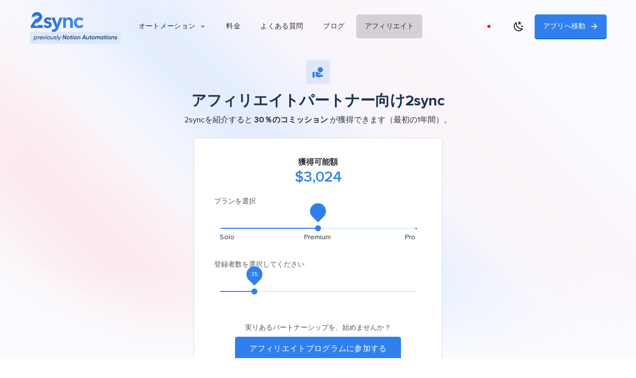

--- FILE ---
content_type: application/javascript
request_url: https://ph.2sync.com/array/phc_gy8y2TI76Wb9cN0dyC8SL0DLFrRWpTWblQAQn3CoZMp/config.js
body_size: 45
content:
(function() {
  window._POSTHOG_REMOTE_CONFIG = window._POSTHOG_REMOTE_CONFIG || {};
  window._POSTHOG_REMOTE_CONFIG['phc_gy8y2TI76Wb9cN0dyC8SL0DLFrRWpTWblQAQn3CoZMp'] = {
    config: {"token": "phc_gy8y2TI76Wb9cN0dyC8SL0DLFrRWpTWblQAQn3CoZMp", "supportedCompression": ["gzip", "gzip-js"], "hasFeatureFlags": false, "captureDeadClicks": false, "capturePerformance": {"network_timing": true, "web_vitals": false, "web_vitals_allowed_metrics": null}, "autocapture_opt_out": false, "autocaptureExceptions": false, "analytics": {"endpoint": "/i/v0/e/"}, "elementsChainAsString": true, "errorTracking": {"autocaptureExceptions": false, "suppressionRules": []}, "logs": {"captureConsoleLogs": false}, "sessionRecording": {"endpoint": "/s/", "consoleLogRecordingEnabled": true, "recorderVersion": "v2", "sampleRate": null, "minimumDurationMilliseconds": 10000, "linkedFlag": null, "networkPayloadCapture": null, "masking": null, "urlTriggers": [{"url": "^https://app.2sync.com(/.*)?$", "matching": "regex"}], "urlBlocklist": [], "eventTriggers": [], "triggerMatchType": null, "scriptConfig": {"script": "posthog-recorder"}}, "heatmaps": false, "conversations": false, "surveys": false, "productTours": false, "defaultIdentifiedOnly": true},
    siteApps: []
  }
})();

--- FILE ---
content_type: application/javascript; charset=UTF-8
request_url: https://2sync.com/_nuxt/28e0c8c.js
body_size: 3546
content:
!function(){try{var t="undefined"!=typeof window?window:"undefined"!=typeof global?global:"undefined"!=typeof self?self:{},e=(new Error).stack;e&&(t._sentryDebugIds=t._sentryDebugIds||{},t._sentryDebugIds[e]="85828e62-b7dd-43ed-97c8-10066960fd6f",t._sentryDebugIdIdentifier="sentry-dbid-85828e62-b7dd-43ed-97c8-10066960fd6f")}catch(t){}}();var _global="undefined"!=typeof window?window:"undefined"!=typeof global?global:"undefined"!=typeof self?self:{};_global.SENTRY_RELEASE={id:"2sync-landing@1.26.0"},(window.webpackJsonp=window.webpackJsonp||[]).push([[19],{1011:function(t,e,n){var content=n(1017);content.__esModule&&(content=content.default),"string"==typeof content&&(content=[[t.i,content,""]]),content.locals&&(t.exports=content.locals);(0,n(48).default)("577f8644",content,!0,{sourceMap:!1})},1012:function(t,e,n){var content=n(1019);content.__esModule&&(content=content.default),"string"==typeof content&&(content=[[t.i,content,""]]),content.locals&&(t.exports=content.locals);(0,n(48).default)("15f0bddc",content,!0,{sourceMap:!1})},1016:function(t,e,n){"use strict";n(1011)},1017:function(t,e,n){var r=n(47)((function(i){return i[1]}));r.push([t.i,'.support-article-list{display:grid;grid-template-columns:1fr;margin:0;padding:20px;grid-row-gap:15px;grid-column-gap:25px}.support-article-list .show-more{border-radius:0;justify-content:flex-start}.support-article-list .show-more .v-icon{margin-right:10px}.support-article-list .v-card:not(.more-links){box-shadow:0 2px 0 rgba(0,0,0,.09),0 2px 7px rgba(0,0,0,.04);cursor:pointer;max-height:78px;min-height:78px;transition:transform .3s,box-shadow .3s}.support-article-list .v-card:not(.more-links):hover{box-shadow:0 2px 0 rgba(0,0,0,.09),0 4px 10px rgba(0,0,0,.1);transform:scale(1.07)}.support-article-list .v-card:not(.more-links):after{color:var(--v-primary-base)!important;content:"?";font-size:24px;font-weight:700;padding:0 20px}.support-article-list .v-card:not(.more-links):last-child{margin-bottom:0}.support-article-list .v-card:not(.more-links) div{font-size:24px;font-weight:700;min-width:50px;text-align:center;width:50px}.support-article-list .v-card:not(.more-links) a{flex-grow:1;padding-left:20px;text-align:left;-webkit-text-decoration:none;text-decoration:none}.support-article-list.is-grid{display:grid;grid-template-columns:1fr 1fr;grid-row-gap:15px;grid-column-gap:25px}.support-article-list.is-grid li{margin-bottom:0}.support-article-list.is-more{padding:0}.support-article-list.is-more li{margin-left:0}.support-article-list.is-suggestions{padding:20px 10px}.support-article-list.is-suggestions a{font-size:16px!important}.support-article-list.is-suggestions li{align-items:flex-start;flex-direction:column;max-height:-moz-fit-content;max-height:fit-content;min-height:auto}.support-article-list.is-suggestions li a{font-weight:500}.support-article-list.is-suggestions li p{margin:5px 25px}.support-article-list.is-suggestions li:hover a{-webkit-text-decoration:underline;text-decoration:underline}@media(max-width:768px){.support-article-list.is-grid{grid-template-columns:auto;grid-row-gap:15px}}',""]),r.locals={},t.exports=r},1018:function(t,e,n){"use strict";n(1012)},1019:function(t,e,n){var r=n(47)((function(i){return i[1]}));r.push([t.i,".support-search .v-input__append-inner{display:none!important}.support-search .v-input{margin:6px 0;max-width:500px}.v-list-item__mask{background:rgba(47,128,237,.1)!important;color:var(--v-primary-base)!important}",""]),r.locals={},t.exports=r},1020:function(t,e,n){"use strict";var r=n(1006),o=n(158),c={props:{articles:{type:Array,required:!0},isGrid:{type:Boolean,default:function(){return!1}},isSuggestions:{type:Boolean,default:function(){return!1}}},computed:Object(o.b)({locale:function(t){return t.locale}}),methods:{openArticle:function(article){var t=this.$getUrl("/faq/article/".concat(article.slug),this.locale);this.$router.push(t).catch((function(){}))}}},l=(n(1016),n(51)),component=Object(l.a)(c,(function(){var t=this,e=t._self._c;return e("div",{class:{"support-article-list":!0,"is-grid":t.isGrid,"is-suggestions":t.isSuggestions}},[t._l(t.articles,(function(article){return e(r.a,{key:article.slug,staticClass:"d-flex align-center",on:{click:function(){return t.openArticle(article)}}},[e("nuxt-link",{staticClass:"skip-underline accent--text",attrs:{to:t.$getUrl("/faq/article/".concat(article.slug),t.locale)}},[t._v("\n      "+t._s(article.title)+"\n    ")])],1)})),t._v(" "),t._t("moreLinks")],2)}),[],!1,null,null,null);e.a=component.exports},1021:function(t,e,n){"use strict";var r=n(1186),o=n(229),c=n(208),l=n(325),d=(n(7),n(56),n(291),n(74),n(19),n(20),n(33),n(34),n(22),n(24),n(37)),f=n(4),m=(n(126),n(42),n(81),n(35)),h=n(158);function x(t,e){var n=Object.keys(t);if(Object.getOwnPropertySymbols){var r=Object.getOwnPropertySymbols(t);e&&(r=r.filter((function(e){return Object.getOwnPropertyDescriptor(t,e).enumerable}))),n.push.apply(n,r)}return n}var v={props:{dense:{type:Boolean,default:function(){return!1}}},data:function(){return{entries:[],isLoading:!1,model:null,search:null,mdiMagnify:m.B}},computed:function(t){for(var e=1;e<arguments.length;e++){var n=null!=arguments[e]?arguments[e]:{};e%2?x(Object(n),!0).forEach((function(e){Object(f.a)(t,e,n[e])})):Object.getOwnPropertyDescriptors?Object.defineProperties(t,Object.getOwnPropertyDescriptors(n)):x(Object(n)).forEach((function(e){Object.defineProperty(t,e,Object.getOwnPropertyDescriptor(n,e))}))}return t}({},Object(h.b)({locale:function(t){return t.locale}})),watch:{search:function(t){var e=this;!t||t.length<4||(clearTimeout(this.timeoutType),this.timeoutType=setTimeout(Object(d.a)(regeneratorRuntime.mark((function n(){var r,o,c;return regeneratorRuntime.wrap((function(n){for(;;)switch(n.prev=n.next){case 0:return e.isLoading=!0,r=e.$config.urlApi,n.next=4,e.$axios.get("".concat(r,"/api/v3/faq/search/").concat(e.locale,"?q=").concat(encodeURIComponent(t)));case 4:o=n.sent,c=o.data,e.entries=c,e.isLoading=!1;case 8:case"end":return n.stop()}}),n)}))),300))},model:function(article){clearTimeout(this.timeoutType);var t=this.$getUrl("/faq/article/".concat(article.slug),this.locale);this.$router.push(t).catch((function(){}))}}},y=v,w=(n(1018),n(51)),component=Object(w.a)(y,(function(){var t=this,e=t._self._c;return e(r.a,{staticClass:"support-search ma-4 bra-6 ba-1",attrs:{items:t.entries,loading:t.isLoading,"search-input":t.search,"hide-selected":"","hide-details":"","item-text":"title",placeholder:t.$t("views.landing.faq.SupportSearch.placeholder"),"return-object":"","prepend-inner-icon":t.mdiMagnify,flat:"",solo:"",dense:t.dense,"full-width":"","no-filter":""},on:{"update:searchInput":function(e){t.search=e},"update:search-input":function(e){t.search=e}},scopedSlots:t._u([{key:"no-data",fn:function(){return[e(o.a,[e(c.a,[t.isLoading?e(c.b,[e(l.a,{attrs:{indeterminate:"",color:"primary",size:18}})],1):e(c.b,[t._v("\n          "+t._s(!t.search||t.search.length<4?t.$t("views.landing.faq.SupportSearch.typeMore"):t.$t("views.landing.faq.SupportSearch.noResults"))+"\n        ")])],1)],1)]},proxy:!0}]),model:{value:t.model,callback:function(e){t.model=e},expression:"model"}})}),[],!1,null,null,null);e.a=component.exports},1038:function(t,e,n){var content=n(1103);content.__esModule&&(content=content.default),"string"==typeof content&&(content=[[t.i,content,""]]),content.locals&&(t.exports=content.locals);(0,n(48).default)("4e17b2a8",content,!0,{sourceMap:!1})},1096:function(t,e,n){t.exports=n.p+"img/general.cc314f2.png"},1097:function(t,e,n){t.exports=n.p+"img/subscription.f7edd97.png"},1098:function(t,e,n){t.exports=n.p+"img/todoist-automation.ef912cd.png"},1099:function(t,e,n){t.exports=n.p+"img/google-tasks-automation.a6d5720.png"},1100:function(t,e,n){t.exports=n.p+"img/google-contacts-automation.98787aa.png"},1101:function(t,e,n){t.exports=n.p+"img/google-calendar-automation.631c193.png"},1102:function(t,e,n){"use strict";n(1038)},1103:function(t,e,n){var r=n(47)((function(i){return i[1]}));r.push([t.i,"@media only screen and (max-width:959.98px){.support-index h1{line-height:32px}}.support-index section{margin:30px 15px}@media only screen and (max-width:959.98px){.support-index section{margin:10px}}.support-index section:first-child{margin-top:0}.support-index section:last-child{margin-bottom:15px}.support-index .support-index-category{display:grid;grid-template-columns:1fr 1fr 1fr;grid-row-gap:25px;grid-column-gap:25px;padding:20px}.support-index .support-index-category .v-card{max-height:240px;min-height:180px}@media only screen and (max-width:959.98px){.support-index .support-index-category .v-card{max-height:none}.support-index .support-index-category{grid-template-columns:1fr;grid-row-gap:15px;grid-column-gap:0}}",""]),r.locals={},t.exports=r},955:function(t,e,n){"use strict";n.r(e);var r=n(979),o=n(1006),c=n(990),l=n(325),d=(n(19),n(95),n(4)),f=n(37),m=(n(126),n(42),n(20),n(96),n(33),n(34),n(22),n(7),n(24),n(56),n(113),n(158)),h=n(1020),x=n(1021);function v(t,e){var n=Object.keys(t);if(Object.getOwnPropertySymbols){var r=Object.getOwnPropertySymbols(t);e&&(r=r.filter((function(e){return Object.getOwnPropertyDescriptor(t,e).enumerable}))),n.push.apply(n,r)}return n}function y(t){for(var e=1;e<arguments.length;e++){var n=null!=arguments[e]?arguments[e]:{};e%2?v(Object(n),!0).forEach((function(e){Object(d.a)(t,e,n[e])})):Object.getOwnPropertyDescriptors?Object.defineProperties(t,Object.getOwnPropertyDescriptors(n)):v(Object(n)).forEach((function(e){Object.defineProperty(t,e,Object.getOwnPropertyDescriptor(n,e))}))}return t}var w={general:n(1096),subscription:n(1097),"todoist-automation":n(1098),"google-tasks-automation":n(1099),"google-contacts-automation":n(1100),"google-calendar-automation":n(1101)},_={components:{SupportArticleList:h.a,SupportSearch:x.a},asyncData:function(t){return Object(f.a)(regeneratorRuntime.mark((function e(){var n,r,o,c,l,d,f,m,h;return regeneratorRuntime.wrap((function(e){for(;;)switch(e.prev=e.next){case 0:return n=t.app,r=t.store,e.prev=1,o=n.$config.urlApi,e.next=5,n.$axios.get("".concat(o,"/api/v3/faq/category/").concat(r.state.locale));case 5:return c=e.sent,l=c.data,d=l.categories,f=l.mostPopular,m=d.map((function(t){return y(y({},t),{},{image:w[t.slug]})})),r.commit("setBreadcrumbs",[{isHome:!0,label:n.i18n.t("views.landing.faq.FaqIndexPage.breadcrumbHome"),url:n.$getUrl("/",r.state.locale)},{label:n.i18n.t("views.landing.faq.FaqIndexPage.breadcrumbFAQs"),url:n.$getUrl("/faq")}]),h=f,e.abrupt("return",{categories:m,articles:h,error:null,isLoading:!1});case 16:return e.prev=16,e.t0=e.catch(1),e.abrupt("return",{error:e.t0.message,isLoading:!1});case 19:case"end":return e.stop()}}),e,null,[[1,16]])})))()},data:function(){return{isLoading:!1}},head:function(){var title=this.$t("views.landing.faq.FaqIndexPage.seoTitle"),t=this.$t("views.landing.faq.FaqIndexPage.seoDescription");return{title:title,meta:[{hid:"description",name:"description",content:t},{hid:"og-title",property:"og:title",content:title},{hid:"og-description",property:"og:description",content:t}]}},computed:y({},Object(m.b)({locale:function(t){return t.locale}})),methods:{openCategory:function(t){var e=this.$getUrl("/faq/category/".concat(t),this.locale);this.$router.push(e).catch((function(){}))},stripTags:function(html){return(html||"").replace(/(<([^>]+)>)/gi,"")},handleContactClick:function(){var t=arguments.length>0&&void 0!==arguments[0]?arguments[0]:{},e=t.subject,n=t.sessionData;window.Beacon?(window.Beacon("open"),window.Beacon("navigate","/ask/message/"),e&&window.Beacon("prefill",{subject:e}),n&&window.Beacon("session-data",n)):this.$router.push("/contact")}}},O=_,j=(n(1102),n(51)),component=Object(j.a)(O,(function(){var t=this,e=t._self._c;return e("div",{staticClass:"support-index"},[e(c.a,[t.error?e("div",{staticClass:"v-center"},[t._v("\n      "+t._s(t.error)+"\n    ")]):t.isLoading?e("div",{staticClass:"v-center"},[e(l.a,{attrs:{indeterminate:"",color:"primary"}})],1):e("div",{staticClass:"page-static"},[e("h1",{staticClass:"accent--text"},[t._v("\n        "+t._s(t.$t("views.landing.faq.FaqIndexPage.title"))+"\n      ")]),t._v(" "),e("div",[e("support-search")],1),t._v(" "),e("section",[e("h2",[t._v(t._s(t.$t("views.landing.faq.FaqIndexPage.categoriesTitle")))]),t._v(" "),e("div",{staticClass:"support-index-category"},t._l(t.categories,(function(n){return e(o.a,{key:n.slug,staticClass:"pa-8",on:{click:function(){return t.openCategory(n.slug)}}},[n.image?e("img",{staticStyle:{"min-height":"52px","border-radis":"0"},attrs:{src:n.image,height:"52",alt:n.title}}):t._e(),t._v(" "),e("h3",[e("nuxt-link",{staticClass:"skip-underline accent--text",attrs:{to:t.$getUrl("/faq/category/".concat(n.slug),t.locale)}},[t._v("\n                "+t._s(n.title)+"\n              ")])],1),t._v(" "),e("p",[t._v(t._s(n.description))])])})),1)]),t._v(" "),e("section",[e("h2",[t._v(t._s(t.$t("views.landing.faq.FaqIndexPage.popularQuestionsTitle")))]),t._v(" "),e("support-article-list",{attrs:{articles:t.articles,"is-grid":""}})],1),t._v(" "),e("section",[e("h2",[t._v(t._s(t.$t("views.landing.faq.FaqIndexPage.contactUsTitle")))]),t._v(" "),e("div",[e("p",[t._v(t._s(t.$t("views.landing.faq.FaqIndexPage.contactUsDescription")))]),t._v(" "),e(r.a,{attrs:{color:"primary",large:"",href:t.$getUrl("/contact")},on:{click:function(e){return e.preventDefault(),t.handleContactClick.apply(null,arguments)}}},[t._v("\n            "+t._s(t.$t("views.landing.faq.FaqIndexPage.writeUsButton"))+"\n          ")])],1)])])])],1)}),[],!1,null,null,null);e.default=component.exports}}]);

--- FILE ---
content_type: application/javascript; charset=UTF-8
request_url: https://2sync.com/_nuxt/f87135f.js
body_size: 7495
content:
!function(){try{var e="undefined"!=typeof window?window:"undefined"!=typeof global?global:"undefined"!=typeof self?self:{},t=(new Error).stack;t&&(e._sentryDebugIds=e._sentryDebugIds||{},e._sentryDebugIds[t]="15d97552-05d2-4591-b8cd-abfa0b17ef6e",e._sentryDebugIdIdentifier="sentry-dbid-15d97552-05d2-4591-b8cd-abfa0b17ef6e")}catch(e){}}();var _global="undefined"!=typeof window?window:"undefined"!=typeof global?global:"undefined"!=typeof self?self:{};_global.SENTRY_RELEASE={id:"2sync-landing@1.26.0"},(window.webpackJsonp=window.webpackJsonp||[]).push([[0],{1e3:function(e,t,r){var content=r(1001);content.__esModule&&(content=content.default),"string"==typeof content&&(content=[[e.i,content,""]]),content.locals&&(e.exports=content.locals);(0,r(48).default)("314cea4f",content,!0,{sourceMap:!1})},1001:function(e,t,r){var n=r(47)((function(i){return i[1]}));n.push([e.i,".theme--light.v-progress-linear{color:rgba(33,38,43,.97)}.theme--dark.v-progress-linear{color:rgba(251,251,255,.87)}.v-progress-linear{background:transparent;overflow:hidden;position:relative;transition:.2s cubic-bezier(.4,0,.6,1);width:100%}.v-progress-linear__buffer{height:inherit;left:0;position:absolute;top:0;transition:inherit;width:100%}.v-progress-linear--reverse .v-progress-linear__buffer{left:auto;right:0}.v-progress-linear__background{bottom:0;left:0;position:absolute;top:0;transition:inherit}.v-progress-linear--reverse .v-progress-linear__background{left:auto;right:0}.v-progress-linear__content{align-items:center;display:flex;height:100%;justify-content:center;left:0;position:absolute;top:0;width:100%}.v-progress-linear--reverse .v-progress-linear__content{left:auto;right:0}.v-progress-linear__determinate{height:inherit;left:0;position:absolute;transition:inherit}.v-progress-linear--reverse .v-progress-linear__determinate{left:auto;right:0}.v-progress-linear .v-progress-linear__indeterminate .long,.v-progress-linear .v-progress-linear__indeterminate .short{animation-play-state:paused;background-color:inherit;bottom:0;height:inherit;left:0;position:absolute;right:auto;top:0;width:auto;will-change:left,right}.v-progress-linear .v-progress-linear__indeterminate--active .long{animation-duration:2.2s;animation-iteration-count:infinite;animation-name:indeterminate-ltr}.v-progress-linear .v-progress-linear__indeterminate--active .short{animation-duration:2.2s;animation-iteration-count:infinite;animation-name:indeterminate-short-ltr}.v-progress-linear--reverse .v-progress-linear__indeterminate .long,.v-progress-linear--reverse .v-progress-linear__indeterminate .short{left:auto;right:0}.v-progress-linear--reverse .v-progress-linear__indeterminate--active .long{animation-name:indeterminate-rtl}.v-progress-linear--reverse .v-progress-linear__indeterminate--active .short{animation-name:indeterminate-short-rtl}.v-progress-linear__stream{animation:stream-ltr .25s linear infinite;animation-play-state:paused;border-color:currentColor;border-top:4px dotted;bottom:0;left:auto;opacity:.3;pointer-events:none;position:absolute;right:-8px;top:calc(50% - 2px);transition:inherit}.v-progress-linear--reverse .v-progress-linear__stream{animation:stream-rtl .25s linear infinite;left:-8px;right:auto}.v-progress-linear__wrapper{overflow:hidden;position:relative;transition:inherit}.v-progress-linear--absolute,.v-progress-linear--fixed{left:0;z-index:1}.v-progress-linear--absolute{position:absolute}.v-progress-linear--fixed{position:fixed}.v-progress-linear--reactive .v-progress-linear__content{pointer-events:none}.v-progress-linear--rounded{border-radius:5px}.v-progress-linear--striped .v-progress-linear__determinate{background-image:linear-gradient(135deg,hsla(0,0%,100%,.25) 25%,transparent 0,transparent 50%,hsla(0,0%,100%,.25) 0,hsla(0,0%,100%,.25) 75%,transparent 0,transparent);background-repeat:repeat;background-size:40px 40px}.v-progress-linear--query .v-progress-linear__indeterminate--active .long{animation-duration:2s;animation-iteration-count:infinite;animation-name:query-ltr}.v-progress-linear--query .v-progress-linear__indeterminate--active .short{animation-duration:2s;animation-iteration-count:infinite;animation-name:query-short-ltr}.v-progress-linear--query.v-progress-linear--reverse .v-progress-linear__indeterminate--active .long{animation-name:query-rtl}.v-progress-linear--query.v-progress-linear--reverse .v-progress-linear__indeterminate--active .short{animation-name:query-short-rtl}.v-progress-linear--visible .v-progress-linear__indeterminate--active .long,.v-progress-linear--visible .v-progress-linear__indeterminate--active .short,.v-progress-linear--visible .v-progress-linear__stream{animation-play-state:running}@keyframes indeterminate-ltr{0%{left:-90%;right:100%}60%{left:-90%;right:100%}to{left:100%;right:-35%}}@keyframes indeterminate-rtl{0%{left:100%;right:-90%}60%{left:100%;right:-90%}to{left:-35%;right:100%}}@keyframes indeterminate-short-ltr{0%{left:-200%;right:100%}60%{left:107%;right:-8%}to{left:107%;right:-8%}}@keyframes indeterminate-short-rtl{0%{left:100%;right:-200%}60%{left:-8%;right:107%}to{left:-8%;right:107%}}@keyframes query-ltr{0%{left:100%;right:-90%}60%{left:100%;right:-90%}to{left:-35%;right:100%}}@keyframes query-rtl{0%{left:-90%;right:100%}60%{left:-90%;right:100%}to{left:100%;right:-35%}}@keyframes query-short-ltr{0%{left:100%;right:-200%}60%{left:-8%;right:107%}to{left:-8%;right:107%}}@keyframes query-short-rtl{0%{left:-200%;right:100%}60%{left:107%;right:-8%}to{left:107%;right:-8%}}@keyframes stream-ltr{to{transform:translateX(-8px)}}@keyframes stream-rtl{to{transform:translateX(8px)}}",""]),n.locals={},e.exports=n},1006:function(e,t,r){"use strict";r(19),r(20),r(33),r(34),r(22),r(7),r(24);var n=r(4),o=(r(470),r(471),r(72),r(998),r(290)),l=r(996),c=r(116),h=r(28),d=r(3);function v(e,t){var r=Object.keys(e);if(Object.getOwnPropertySymbols){var n=Object.getOwnPropertySymbols(e);t&&(n=n.filter((function(t){return Object.getOwnPropertyDescriptor(e,t).enumerable}))),r.push.apply(r,n)}return r}function f(e){for(var t=1;t<arguments.length;t++){var r=null!=arguments[t]?arguments[t]:{};t%2?v(Object(r),!0).forEach((function(t){Object(n.a)(e,t,r[t])})):Object.getOwnPropertyDescriptors?Object.defineProperties(e,Object.getOwnPropertyDescriptors(r)):v(Object(r)).forEach((function(t){Object.defineProperty(e,t,Object.getOwnPropertyDescriptor(r,t))}))}return e}t.a=Object(h.a)(l.a,c.a,o.a).extend({name:"v-card",props:{flat:Boolean,hover:Boolean,img:String,link:Boolean,loaderHeight:{type:[Number,String],default:4},raised:Boolean},computed:{classes:function(){return f(f({"v-card":!0},c.a.options.computed.classes.call(this)),{},{"v-card--flat":this.flat,"v-card--hover":this.hover,"v-card--link":this.isClickable,"v-card--loading":this.loading,"v-card--disabled":this.disabled,"v-card--raised":this.raised},o.a.options.computed.classes.call(this))},styles:function(){var style=f({},o.a.options.computed.styles.call(this));return this.img&&(style.background='url("'.concat(this.img,'") center center / cover no-repeat')),style}},methods:{genProgress:function(){var e=l.a.options.methods.genProgress.call(this);return e?this.$createElement("div",{staticClass:"v-card__progress",key:"progress"},[e]):null}},render:function(e){var t=this.generateRouteLink(),r=t.tag,data=t.data;return data.style=this.styles,this.isClickable&&(data.attrs=data.attrs||{},data.attrs.tabindex=0),e(r,this.setBackgroundColor(this.color,data),[this.genProgress(),Object(d.m)(this)])}})},1022:function(e,t,r){"use strict";r(19),r(33),r(34),r(22),r(24);var n=r(4),o=(r(42),r(20),r(96),r(72),r(7),r(1071),r(125)),l=r(1054),c=(r(1075),r(70)),h=r(60),d=r(28),v=r(3),f=Object(d.a)(c.a,h.a).extend({name:"v-messages",props:{value:{type:Array,default:function(){return[]}}},methods:{genChildren:function(){return this.$createElement("transition-group",{staticClass:"v-messages__wrapper",attrs:{name:"message-transition",tag:"div"}},this.value.map(this.genMessage))},genMessage:function(e,t){return this.$createElement("div",{staticClass:"v-messages__message",key:t},Object(v.m)(this,"default",{message:e,key:t})||[e])}},render:function(e){return e("div",this.setTextColor(this.color,{staticClass:"v-messages",class:this.themeClasses}),[this.genChildren()])}}),m=r(193),_=r(1034),y=r(161);function x(e,t){var r=Object.keys(e);if(Object.getOwnPropertySymbols){var n=Object.getOwnPropertySymbols(e);t&&(n=n.filter((function(t){return Object.getOwnPropertyDescriptor(e,t).enumerable}))),r.push.apply(r,n)}return r}var O=Object(d.a)(m.a,_.a).extend().extend({name:"v-input",inheritAttrs:!1,props:{appendIcon:String,backgroundColor:{type:String,default:""},dense:Boolean,height:[Number,String],hideDetails:[Boolean,String],hideSpinButtons:Boolean,hint:String,id:String,label:String,loading:Boolean,persistentHint:Boolean,prependIcon:String,value:null},data:function(){return{lazyValue:this.value,hasMouseDown:!1}},computed:{classes:function(){return function(e){for(var t=1;t<arguments.length;t++){var r=null!=arguments[t]?arguments[t]:{};t%2?x(Object(r),!0).forEach((function(t){Object(n.a)(e,t,r[t])})):Object.getOwnPropertyDescriptors?Object.defineProperties(e,Object.getOwnPropertyDescriptors(r)):x(Object(r)).forEach((function(t){Object.defineProperty(e,t,Object.getOwnPropertyDescriptor(r,t))}))}return e}({"v-input--has-state":this.hasState,"v-input--hide-details":!this.showDetails,"v-input--is-label-active":this.isLabelActive,"v-input--is-dirty":this.isDirty,"v-input--is-disabled":this.isDisabled,"v-input--is-focused":this.isFocused,"v-input--is-loading":!1!==this.loading&&null!=this.loading,"v-input--is-readonly":this.isReadonly,"v-input--dense":this.dense,"v-input--hide-spin-buttons":this.hideSpinButtons},this.themeClasses)},computedId:function(){return this.id||"input-".concat(this._uid)},hasDetails:function(){return this.messagesToDisplay.length>0},hasHint:function(){return!this.hasMessages&&!!this.hint&&(this.persistentHint||this.isFocused)},hasLabel:function(){return!(!this.$slots.label&&!this.label)},internalValue:{get:function(){return this.lazyValue},set:function(e){this.lazyValue=e,this.$emit(this.$_modelEvent,e)}},isDirty:function(){return!!this.lazyValue},isLabelActive:function(){return this.isDirty},messagesToDisplay:function(){var e=this;return this.hasHint?[this.hint]:this.hasMessages?this.validations.map((function(t){if("string"==typeof t)return t;var r=t(e.internalValue);return"string"==typeof r?r:""})).filter((function(e){return""!==e})):[]},showDetails:function(){return!1===this.hideDetails||"auto"===this.hideDetails&&this.hasDetails}},watch:{value:function(e){this.lazyValue=e}},beforeCreate:function(){this.$_modelEvent=this.$options.model&&this.$options.model.event||"input"},methods:{genContent:function(){return[this.genPrependSlot(),this.genControl(),this.genAppendSlot()]},genControl:function(){return this.$createElement("div",{staticClass:"v-input__control",attrs:{title:this.attrs$.title}},[this.genInputSlot(),this.genMessages()])},genDefaultSlot:function(){return[this.genLabel(),Object(v.m)(this)]},genIcon:function(e,t){var r,n=this,l=arguments.length>2&&void 0!==arguments[2]?arguments[2]:{},c=this["".concat(e,"Icon")],h="click:".concat(Object(v.p)(e)),d=!(!this.listeners$[h]&&!t),f={prepend:"prependAction",prependInner:"prependAction",append:"appendAction",appendOuter:"appendAction",clear:"clear"}[e],label=d&&f?this.$vuetify.lang.t("$vuetify.input.".concat(f),null!==(r=this.label)&&void 0!==r?r:""):void 0,data=Object(y.a)({attrs:{"aria-label":label,color:this.validationState,dark:this.dark,disabled:this.isDisabled,light:this.light,tabindex:"clear"===e?-1:void 0},on:d?{click:function(e){e.preventDefault(),e.stopPropagation(),n.$emit(h,e),t&&t(e)},mouseup:function(e){e.preventDefault(),e.stopPropagation()}}:void 0},l);return this.$createElement("div",{staticClass:"v-input__icon",class:e?"v-input__icon--".concat(Object(v.p)(e)):void 0},[this.$createElement(o.a,data,c)])},genInputSlot:function(){return this.$createElement("div",this.setBackgroundColor(this.backgroundColor,{staticClass:"v-input__slot",style:{height:Object(v.e)(this.height)},on:{click:this.onClick,mousedown:this.onMouseDown,mouseup:this.onMouseUp},ref:"input-slot"}),[this.genDefaultSlot()])},genLabel:function(){return this.hasLabel?this.$createElement(l.a,{props:{color:this.validationState,dark:this.dark,disabled:this.isDisabled,focused:this.hasState,for:this.computedId,light:this.light}},Object(v.m)(this,"label")||this.label):null},genMessages:function(){var e=this;return this.showDetails?this.$createElement(f,{props:{color:this.hasHint?"":this.validationState,dark:this.dark,light:this.light,value:this.messagesToDisplay},attrs:{role:this.hasMessages?"alert":null},scopedSlots:{default:function(t){return Object(v.m)(e,"message",t)}}}):null},genSlot:function(e,t,slot){if(!slot.length)return null;var r="".concat(e,"-").concat(t);return this.$createElement("div",{staticClass:"v-input__".concat(r),ref:r},slot)},genPrependSlot:function(){var slot=[];return this.$slots.prepend?slot.push(this.$slots.prepend):this.prependIcon&&slot.push(this.genIcon("prepend")),this.genSlot("prepend","outer",slot)},genAppendSlot:function(){var slot=[];return this.$slots.append?slot.push(this.$slots.append):this.appendIcon&&slot.push(this.genIcon("append")),this.genSlot("append","outer",slot)},onClick:function(e){this.$emit("click",e)},onMouseDown:function(e){this.hasMouseDown=!0,this.$emit("mousedown",e)},onMouseUp:function(e){this.hasMouseDown=!1,this.$emit("mouseup",e)}},render:function(e){return e("div",this.setTextColor(this.validationState,{staticClass:"v-input",class:this.classes}),this.genContent())}});t.a=O},1034:function(e,t,r){"use strict";var n=r(17),o=(r(82),r(72),r(81),r(70)),l=r(60),c=r(264),h=r(3),d=r(21),v=r(28),f=Object(v.a)(o.a,Object(c.a)("form"),l.a);t.a=f.extend({name:"validatable",props:{disabled:{type:Boolean,default:null},error:Boolean,errorCount:{type:[Number,String],default:1},errorMessages:{type:[String,Array],default:function(){return[]}},messages:{type:[String,Array],default:function(){return[]}},readonly:{type:Boolean,default:null},rules:{type:Array,default:function(){return[]}},success:Boolean,successMessages:{type:[String,Array],default:function(){return[]}},validateOnBlur:Boolean,value:{required:!1}},data:function(){return{errorBucket:[],hasColor:!1,hasFocused:!1,hasInput:!1,isFocused:!1,isResetting:!1,lazyValue:this.value,valid:!1}},computed:{computedColor:function(){if(!this.isDisabled)return this.color?this.color:this.isDark&&!this.appIsDark?"white":"primary"},hasError:function(){return this.internalErrorMessages.length>0||this.errorBucket.length>0||this.error},hasSuccess:function(){return this.internalSuccessMessages.length>0||this.success},externalError:function(){return this.internalErrorMessages.length>0||this.error},hasMessages:function(){return this.validationTarget.length>0},hasState:function(){return!this.isDisabled&&(this.hasSuccess||this.shouldValidate&&this.hasError)},internalErrorMessages:function(){return this.genInternalMessages(this.errorMessages)},internalMessages:function(){return this.genInternalMessages(this.messages)},internalSuccessMessages:function(){return this.genInternalMessages(this.successMessages)},internalValue:{get:function(){return this.lazyValue},set:function(e){this.lazyValue=e,this.$emit("input",e)}},isDisabled:function(){var e;return null!==(e=this.disabled)&&void 0!==e?e:!!this.form&&this.form.disabled},isInteractive:function(){return!this.isDisabled&&!this.isReadonly},isReadonly:function(){var e;return null!==(e=this.readonly)&&void 0!==e?e:!!this.form&&this.form.readonly},shouldValidate:function(){return!!this.externalError||!this.isResetting&&(this.validateOnBlur?this.hasFocused&&!this.isFocused:this.hasInput||this.hasFocused)},validations:function(){return this.validationTarget.slice(0,Number(this.errorCount))},validationState:function(){if(!this.isDisabled)return this.hasError&&this.shouldValidate?"error":this.hasSuccess?"success":this.hasColor?this.computedColor:void 0},validationTarget:function(){return this.internalErrorMessages.length>0?this.internalErrorMessages:this.successMessages&&this.successMessages.length>0?this.internalSuccessMessages:this.messages&&this.messages.length>0?this.internalMessages:this.shouldValidate?this.errorBucket:[]}},watch:{rules:{handler:function(e,t){Object(h.h)(e,t)||this.validate()},deep:!0},internalValue:function(){this.hasInput=!0,this.validateOnBlur||this.$nextTick(this.validate)},isFocused:function(e){e||this.isDisabled||(this.hasFocused=!0,this.validateOnBlur&&this.$nextTick(this.validate))},isResetting:function(){var e=this;setTimeout((function(){e.hasInput=!1,e.hasFocused=!1,e.isResetting=!1,e.validate()}),0)},hasError:function(e){this.shouldValidate&&this.$emit("update:error",e)},value:function(e){this.lazyValue=e}},beforeMount:function(){this.validate()},created:function(){this.form&&this.form.register(this)},beforeDestroy:function(){this.form&&this.form.unregister(this)},methods:{genInternalMessages:function(e){return e?Array.isArray(e)?e:[e]:[]},reset:function(){this.isResetting=!0,this.internalValue=Array.isArray(this.internalValue)?[]:null},resetValidation:function(){this.isResetting=!0},validate:function(){var e=arguments.length>0&&void 0!==arguments[0]&&arguments[0],t=arguments.length>1?arguments[1]:void 0,r=[];t=t||this.internalValue,e&&(this.hasInput=this.hasFocused=!0);for(var o=0;o<this.rules.length;o++){var l=this.rules[o],c="function"==typeof l?l(t):l;!1===c||"string"==typeof c?r.push(c||""):"boolean"!=typeof c&&Object(d.b)("Rules should return a string or boolean, received '".concat(Object(n.a)(c),"' instead"),this)}return this.errorBucket=r,this.valid=0===r.length,this.valid}}})},1054:function(e,t,r){"use strict";r(19),r(20),r(33),r(34),r(22),r(7),r(24);var n=r(4),o=(r(72),r(1073),r(70)),l=r(60),c=r(28),h=r(3),d=r(161);function v(e,t){var r=Object.keys(e);if(Object.getOwnPropertySymbols){var n=Object.getOwnPropertySymbols(e);t&&(n=n.filter((function(t){return Object.getOwnPropertyDescriptor(e,t).enumerable}))),r.push.apply(r,n)}return r}function f(e){for(var t=1;t<arguments.length;t++){var r=null!=arguments[t]?arguments[t]:{};t%2?v(Object(r),!0).forEach((function(t){Object(n.a)(e,t,r[t])})):Object.getOwnPropertyDescriptors?Object.defineProperties(e,Object.getOwnPropertyDescriptors(r)):v(Object(r)).forEach((function(t){Object.defineProperty(e,t,Object.getOwnPropertyDescriptor(r,t))}))}return e}var m=Object(c.a)(l.a).extend({name:"v-label",functional:!0,props:{absolute:Boolean,color:{type:String,default:"primary"},disabled:Boolean,focused:Boolean,for:String,left:{type:[Number,String],default:0},right:{type:[Number,String],default:"auto"},value:Boolean},render:function(e,t){var r=t.children,n=t.listeners,c=t.props,data=t.data,v=Object(d.a)({staticClass:"v-label",class:f({"v-label--active":c.value,"v-label--is-disabled":c.disabled},Object(l.b)(t)),attrs:{for:c.for,"aria-hidden":!c.for},on:n,style:{left:Object(h.e)(c.left),right:Object(h.e)(c.right),position:c.absolute?"absolute":"relative"},ref:"label"},data);return e("label",o.a.options.methods.setTextColor(c.focused&&c.color,v),r)}});t.a=m},1071:function(e,t,r){var content=r(1072);content.__esModule&&(content=content.default),"string"==typeof content&&(content=[[e.i,content,""]]),content.locals&&(e.exports=content.locals);(0,r(48).default)("2abd5e86",content,!0,{sourceMap:!1})},1072:function(e,t,r){var n=r(47)((function(i){return i[1]}));n.push([e.i,".theme--light.v-input,.theme--light.v-input input,.theme--light.v-input textarea{color:rgba(33,38,43,.97)}.theme--light.v-input input::-moz-placeholder,.theme--light.v-input textarea::-moz-placeholder{color:rgba(33,38,43,.38)}.theme--light.v-input input::placeholder,.theme--light.v-input textarea::placeholder{color:rgba(33,38,43,.38)}.theme--light.v-input--is-disabled,.theme--light.v-input--is-disabled input,.theme--light.v-input--is-disabled textarea{color:rgba(33,38,43,.38)}.theme--dark.v-input,.theme--dark.v-input input,.theme--dark.v-input textarea{color:rgba(251,251,255,.87)}.theme--dark.v-input input::-moz-placeholder,.theme--dark.v-input textarea::-moz-placeholder{color:rgba(251,251,255,.5)}.theme--dark.v-input input::placeholder,.theme--dark.v-input textarea::placeholder{color:rgba(251,251,255,.5)}.theme--dark.v-input--is-disabled,.theme--dark.v-input--is-disabled input,.theme--dark.v-input--is-disabled textarea{color:rgba(251,251,255,.5)}.v-input{align-items:flex-start;display:flex;flex:1 1 auto;font-size:14px;letter-spacing:normal;max-width:100%;text-align:left}.v-input .v-progress-linear{left:0;top:calc(100% - 1px)}.v-input input{max-height:32px}.v-input input:invalid,.v-input textarea:invalid{box-shadow:none}.v-input input:active,.v-input input:focus,.v-input textarea:active,.v-input textarea:focus{outline:none}.v-input .v-label{height:20px;letter-spacing:normal;line-height:20px}.v-input__append-outer,.v-input__prepend-outer{display:inline-flex;line-height:1;margin-bottom:4px;margin-top:4px}.v-input__append-outer .v-icon,.v-input__prepend-outer .v-icon{-webkit-user-select:none;-moz-user-select:none;user-select:none}.v-application--is-ltr .v-input__append-outer{margin-left:9px}.v-application--is-ltr .v-input__prepend-outer{margin-right:9px}.v-input__control{display:flex;flex-direction:column;flex-grow:1;flex-wrap:wrap;height:auto;min-width:0;width:100%}.v-input__icon{align-items:center;display:inline-flex;flex:1 0 auto;height:24px;justify-content:center;min-width:24px;width:24px}.v-input__icon--clear{border-radius:50%}.v-input__icon--clear .v-icon--disabled{visibility:hidden}.v-input__slot{align-items:center;display:flex;margin-bottom:8px;min-height:inherit;position:relative;transition:.3s cubic-bezier(.25,.8,.5,1);transition-property:height,min-height;width:100%}.v-input--dense>.v-input__control>.v-input__slot{margin-bottom:4px}.v-input--is-loading>.v-input__control>.v-input__slot:after,.v-input--is-loading>.v-input__control>.v-input__slot:before{display:none}.v-input--hide-details>.v-input__control>.v-input__slot{margin-bottom:0}.v-input--has-state.error--text .v-label{animation:v-shake .6s cubic-bezier(.25,.8,.5,1)}.v-input--hide-spin-buttons input::-webkit-inner-spin-button,.v-input--hide-spin-buttons input::-webkit-outer-spin-button{-webkit-appearance:none;margin:0}.v-input--hide-spin-buttons input[type=number]{-moz-appearance:textfield}",""]),n.locals={},e.exports=n},1073:function(e,t,r){var content=r(1074);content.__esModule&&(content=content.default),"string"==typeof content&&(content=[[e.i,content,""]]),content.locals&&(e.exports=content.locals);(0,r(48).default)("a66dd6b2",content,!0,{sourceMap:!1})},1074:function(e,t,r){var n=r(47)((function(i){return i[1]}));n.push([e.i,".theme--light.v-label{color:rgba(33,38,43,.78)}.theme--light.v-label--is-disabled{color:rgba(33,38,43,.38)}.theme--dark.v-label{color:rgba(251,251,255,.78)}.theme--dark.v-label--is-disabled{color:rgba(251,251,255,.5)}.v-label{font-size:16px;line-height:1;min-height:8px;transition:.3s cubic-bezier(.25,.8,.5,1)}",""]),n.locals={},e.exports=n},1075:function(e,t,r){var content=r(1076);content.__esModule&&(content=content.default),"string"==typeof content&&(content=[[e.i,content,""]]),content.locals&&(e.exports=content.locals);(0,r(48).default)("098e4f16",content,!0,{sourceMap:!1})},1076:function(e,t,r){var n=r(47)((function(i){return i[1]}));n.push([e.i,".theme--light.v-messages{color:rgba(33,38,43,.78)}.theme--dark.v-messages{color:rgba(251,251,255,.78)}.v-messages{flex:1 1 auto;font-size:12px;min-height:14px;min-width:1px;position:relative}.v-application--is-ltr .v-messages{text-align:left}.v-messages__message{line-height:12px;word-break:break-word;word-wrap:break-word;hyphens:auto}",""]),n.locals={},e.exports=n},996:function(e,t,r){"use strict";r(72);var n=r(0),o=(r(19),r(20),r(33),r(34),r(22),r(7),r(24),r(4)),l=(r(472),r(1e3),r(175)),c=r(239),h=r(70),d=r(177),v=r(348),f=r(60),m=r(3),_=r(28);function y(e,t){var r=Object.keys(e);if(Object.getOwnPropertySymbols){var n=Object.getOwnPropertySymbols(e);t&&(n=n.filter((function(t){return Object.getOwnPropertyDescriptor(e,t).enumerable}))),r.push.apply(r,n)}return r}var x=Object(_.a)(h.a,Object(d.b)(["absolute","fixed","top","bottom"]),v.a,f.a).extend({name:"v-progress-linear",directives:{intersect:c.a},props:{active:{type:Boolean,default:!0},backgroundColor:{type:String,default:null},backgroundOpacity:{type:[Number,String],default:null},bufferValue:{type:[Number,String],default:100},color:{type:String,default:"primary"},height:{type:[Number,String],default:4},indeterminate:Boolean,query:Boolean,reverse:Boolean,rounded:Boolean,stream:Boolean,striped:Boolean,value:{type:[Number,String],default:0}},data:function(){return{internalLazyValue:this.value||0,isVisible:!0}},computed:{__cachedBackground:function(){return this.$createElement("div",this.setBackgroundColor(this.backgroundColor||this.color,{staticClass:"v-progress-linear__background",style:this.backgroundStyle}))},__cachedBar:function(){return this.$createElement(this.computedTransition,[this.__cachedBarType])},__cachedBarType:function(){return this.indeterminate?this.__cachedIndeterminate:this.__cachedDeterminate},__cachedBuffer:function(){return this.$createElement("div",{staticClass:"v-progress-linear__buffer",style:this.styles})},__cachedDeterminate:function(){return this.$createElement("div",this.setBackgroundColor(this.color,{staticClass:"v-progress-linear__determinate",style:{width:Object(m.e)(this.normalizedValue,"%")}}))},__cachedIndeterminate:function(){return this.$createElement("div",{staticClass:"v-progress-linear__indeterminate",class:{"v-progress-linear__indeterminate--active":this.active}},[this.genProgressBar("long"),this.genProgressBar("short")])},__cachedStream:function(){return this.stream?this.$createElement("div",this.setTextColor(this.color,{staticClass:"v-progress-linear__stream",style:{width:Object(m.e)(100-this.normalizedBuffer,"%")}})):null},backgroundStyle:function(){var e=null==this.backgroundOpacity?this.backgroundColor?1:.3:parseFloat(this.backgroundOpacity);return Object(o.a)(Object(o.a)({opacity:e},this.isReversed?"right":"left",Object(m.e)(this.normalizedValue,"%")),"width",Object(m.e)(Math.max(0,this.normalizedBuffer-this.normalizedValue),"%"))},classes:function(){return function(e){for(var t=1;t<arguments.length;t++){var r=null!=arguments[t]?arguments[t]:{};t%2?y(Object(r),!0).forEach((function(t){Object(o.a)(e,t,r[t])})):Object.getOwnPropertyDescriptors?Object.defineProperties(e,Object.getOwnPropertyDescriptors(r)):y(Object(r)).forEach((function(t){Object.defineProperty(e,t,Object.getOwnPropertyDescriptor(r,t))}))}return e}({"v-progress-linear--absolute":this.absolute,"v-progress-linear--fixed":this.fixed,"v-progress-linear--query":this.query,"v-progress-linear--reactive":this.reactive,"v-progress-linear--reverse":this.isReversed,"v-progress-linear--rounded":this.rounded,"v-progress-linear--striped":this.striped,"v-progress-linear--visible":this.isVisible},this.themeClasses)},computedTransition:function(){return this.indeterminate?l.d:l.f},isReversed:function(){return this.$vuetify.rtl!==this.reverse},normalizedBuffer:function(){return this.normalize(this.bufferValue)},normalizedValue:function(){return this.normalize(this.internalLazyValue)},reactive:function(){return Boolean(this.$listeners.change)},styles:function(){var e={};return this.active||(e.height=0),this.indeterminate||100===parseFloat(this.normalizedBuffer)||(e.width=Object(m.e)(this.normalizedBuffer,"%")),e}},methods:{genContent:function(){var slot=Object(m.m)(this,"default",{value:this.internalLazyValue});return slot?this.$createElement("div",{staticClass:"v-progress-linear__content"},slot):null},genListeners:function(){var e=this.$listeners;return this.reactive&&(e.click=this.onClick),e},genProgressBar:function(e){return this.$createElement("div",this.setBackgroundColor(this.color,{staticClass:"v-progress-linear__indeterminate",class:Object(o.a)({},e,!0)}))},onClick:function(e){if(this.reactive){var t=this.$el.getBoundingClientRect().width;this.internalValue=e.offsetX/t*100}},onObserve:function(e,t,r){this.isVisible=r},normalize:function(e){return e<0?0:e>100?100:parseFloat(e)}},render:function(e){return e("div",{staticClass:"v-progress-linear",attrs:{role:"progressbar","aria-valuemin":0,"aria-valuemax":this.normalizedBuffer,"aria-valuenow":this.indeterminate?void 0:this.normalizedValue},class:this.classes,directives:[{name:"intersect",value:this.onObserve}],style:{bottom:this.bottom?0:void 0,height:this.active?Object(m.e)(this.height):0,top:this.top?0:void 0},on:this.genListeners()},[this.__cachedStream,this.__cachedBackground,this.__cachedBuffer,this.__cachedBar,this.genContent()])}}),O=x;t.a=n.c.extend().extend({name:"loadable",props:{loading:{type:[Boolean,String],default:!1},loaderHeight:{type:[Number,String],default:2}},methods:{genProgress:function(){return!1===this.loading?null:Object(m.m)(this,"progress")||this.$createElement(O,{props:{absolute:!0,color:!0===this.loading||""===this.loading?this.color||"primary":this.loading,height:this.loaderHeight,indeterminate:!0}})}}})},998:function(e,t,r){var content=r(999);content.__esModule&&(content=content.default),"string"==typeof content&&(content=[[e.i,content,""]]),content.locals&&(e.exports=content.locals);(0,r(48).default)("0266779e",content,!0,{sourceMap:!1})},999:function(e,t,r){var n=r(47)((function(i){return i[1]}));n.push([e.i,'.theme--light.v-card{background-color:#fff;color:rgba(33,38,43,.97)}.theme--light.v-card>.v-card__subtitle,.theme--light.v-card>.v-card__text{color:rgba(33,38,43,.78)}.theme--dark.v-card{background-color:#1c3552;color:rgba(251,251,255,.87)}.theme--dark.v-card>.v-card__subtitle,.theme--dark.v-card>.v-card__text{color:rgba(251,251,255,.78)}.v-sheet.v-card{border-radius:6px}.v-sheet.v-card:not(.v-sheet--outlined){box-shadow:0 3px 5px -1px rgba(0,0,0,.2),0 6px 10px 0 rgba(0,0,0,.14),0 1px 18px 0 rgba(0,0,0,.12)}.v-sheet.v-card.v-sheet--shaped{border-radius:16px 6px}.v-card{border-width:thin;display:block;max-width:100%;outline:none;-webkit-text-decoration:none;text-decoration:none;transition-property:box-shadow,opacity;word-wrap:break-word;position:relative;white-space:normal}.v-card>.v-card__progress+:not(.v-btn):not(.v-chip):not(.v-avatar),.v-card>:first-child:not(.v-btn):not(.v-chip):not(.v-avatar){border-top-left-radius:inherit;border-top-right-radius:inherit}.v-card>:last-child:not(.v-btn):not(.v-chip):not(.v-avatar){border-bottom-left-radius:inherit;border-bottom-right-radius:inherit}.v-card__progress{left:0;overflow:hidden;right:0;top:0}.v-card__subtitle+.v-card__text{padding-top:0}.v-card__subtitle,.v-card__text{font-size:.875rem;font-weight:400;letter-spacing:.0071428571em;line-height:1.5}.v-card__subtitle,.v-card__text,.v-card__title{padding:16px 20px}.v-card__title{align-items:center;display:flex;flex-wrap:wrap;font-size:1.25rem;font-weight:500;letter-spacing:.0125em;line-height:2rem;word-break:break-all}.v-card__title+.v-card__subtitle,.v-card__title+.v-card__text{padding-top:0}.v-card__title+.v-card__subtitle{margin-top:-16px}.v-card__text{width:100%}.v-card__actions{align-items:center;display:flex;padding:16px 20px}.v-card__actions>.v-btn.v-btn{padding:0 8px}.v-application--is-ltr .v-card__actions>.v-btn.v-btn+.v-btn{margin-left:8px}.v-application--is-ltr .v-card__actions>.v-btn.v-btn .v-icon--left{margin-left:4px}.v-application--is-ltr .v-card__actions>.v-btn.v-btn .v-icon--right{margin-right:4px}.v-card--flat{box-shadow:0 0 0 0 rgba(0,0,0,.2),0 0 0 0 rgba(0,0,0,.14),0 0 0 0 rgba(0,0,0,.12)!important}.v-sheet.v-card--hover{cursor:pointer;transition:box-shadow .4s cubic-bezier(.25,.8,.25,1)}.v-sheet.v-card--hover:focus,.v-sheet.v-card--hover:hover{box-shadow:0 5px 5px -3px rgba(0,0,0,.2),0 8px 10px 1px rgba(0,0,0,.14),0 3px 14px 2px rgba(0,0,0,.12)}.v-card--link,.v-card--link .v-chip{cursor:pointer}.v-card--link:focus:before{opacity:.08}.v-card--link:before{background:currentColor;bottom:0;content:"";left:0;opacity:0;pointer-events:none;position:absolute;right:0;top:0;transition:opacity .2s}.v-card--disabled{pointer-events:none;-webkit-user-select:none;-moz-user-select:none;user-select:none}.v-card--disabled>:not(.v-card__progress){opacity:.6;transition:inherit}.v-card--loading{overflow:hidden}.v-card--raised{box-shadow:0 5px 5px -3px rgba(0,0,0,.2),0 8px 10px 1px rgba(0,0,0,.14),0 3px 14px 2px rgba(0,0,0,.12)}',""]),n.locals={},e.exports=n}}]);

--- FILE ---
content_type: application/javascript; charset=UTF-8
request_url: https://2sync.com/_nuxt/2ea3b3b.js
body_size: 242184
content:
/*! For license information please see LICENSES */
!function(){try{var t="undefined"!=typeof window?window:"undefined"!=typeof global?global:"undefined"!=typeof self?self:{},e=(new Error).stack;e&&(t._sentryDebugIds=t._sentryDebugIds||{},t._sentryDebugIds[e]="3b7efef6-f384-4c84-a980-1a3e620f2a58",t._sentryDebugIdIdentifier="sentry-dbid-3b7efef6-f384-4c84-a980-1a3e620f2a58")}catch(t){}}();var _global="undefined"!=typeof window?window:"undefined"!=typeof global?global:"undefined"!=typeof self?self:{};_global.SENTRY_RELEASE={id:"2sync-landing@1.26.0"},(window.webpackJsonp=window.webpackJsonp||[]).push([[15],[,function(t,e,n){"use strict";n.d(e,"c",(function(){return o})),n.d(e,"a",(function(){return l})),n.d(e,"e",(function(){return c})),n.d(e,"b",(function(){return d})),n.d(e,"d",(function(){return m})),n.d(e,"f",(function(){return f}));var r=function(t,b){return r=Object.setPrototypeOf||{__proto__:[]}instanceof Array&&function(t,b){t.__proto__=b}||function(t,b){for(var p in b)Object.prototype.hasOwnProperty.call(b,p)&&(t[p]=b[p])},r(t,b)};function o(t,b){if("function"!=typeof b&&null!==b)throw new TypeError("Class extends value "+String(b)+" is not a constructor or null");function e(){this.constructor=t}r(t,b),t.prototype=null===b?Object.create(b):(e.prototype=b.prototype,new e)}var l=function(){return l=Object.assign||function(t){for(var s,i=1,e=arguments.length;i<e;i++)for(var p in s=arguments[i])Object.prototype.hasOwnProperty.call(s,p)&&(t[p]=s[p]);return t},l.apply(this,arguments)};function c(s,t){var e={};for(var p in s)Object.prototype.hasOwnProperty.call(s,p)&&t.indexOf(p)<0&&(e[p]=s[p]);if(null!=s&&"function"==typeof Object.getOwnPropertySymbols){var i=0;for(p=Object.getOwnPropertySymbols(s);i<p.length;i++)t.indexOf(p[i])<0&&Object.prototype.propertyIsEnumerable.call(s,p[i])&&(e[p[i]]=s[p[i]])}return e}function d(t,e,n,r){return new(n||(n=Promise))((function(o,l){function c(t){try{m(r.next(t))}catch(t){l(t)}}function d(t){try{m(r.throw(t))}catch(t){l(t)}}function m(t){var e;t.done?o(t.value):(e=t.value,e instanceof n?e:new n((function(t){t(e)}))).then(c,d)}m((r=r.apply(t,e||[])).next())}))}function m(t,body){var e,n,r,o={label:0,sent:function(){if(1&r[0])throw r[1];return r[1]},trys:[],ops:[]},g=Object.create(("function"==typeof Iterator?Iterator:Object).prototype);return g.next=l(0),g.throw=l(1),g.return=l(2),"function"==typeof Symbol&&(g[Symbol.iterator]=function(){return this}),g;function l(l){return function(c){return function(l){if(e)throw new TypeError("Generator is already executing.");for(;g&&(g=0,l[0]&&(o=0)),o;)try{if(e=1,n&&(r=2&l[0]?n.return:l[0]?n.throw||((r=n.return)&&r.call(n),0):n.next)&&!(r=r.call(n,l[1])).done)return r;switch(n=0,r&&(l=[2&l[0],r.value]),l[0]){case 0:case 1:r=l;break;case 4:return o.label++,{value:l[1],done:!1};case 5:o.label++,n=l[1],l=[0];continue;case 7:l=o.ops.pop(),o.trys.pop();continue;default:if(!(r=o.trys,(r=r.length>0&&r[r.length-1])||6!==l[0]&&2!==l[0])){o=0;continue}if(3===l[0]&&(!r||l[1]>r[0]&&l[1]<r[3])){o.label=l[1];break}if(6===l[0]&&o.label<r[1]){o.label=r[1],r=l;break}if(r&&o.label<r[2]){o.label=r[2],o.ops.push(l);break}r[2]&&o.ops.pop(),o.trys.pop();continue}l=body.call(t,o)}catch(t){l=[6,t],n=0}finally{e=r=0}if(5&l[0])throw l[1];return{value:l[0]?l[1]:void 0,done:!0}}([l,c])}}}Object.create;function f(t,e,n){if(n||2===arguments.length)for(var r,i=0,o=e.length;i<o;i++)!r&&i in e||(r||(r=Array.prototype.slice.call(e,0,i)),r[i]=e[i]);return t.concat(r||Array.prototype.slice.call(e))}Object.create;"function"==typeof SuppressedError&&SuppressedError},,function(t,e,n){"use strict";n.d(e,"g",(function(){return l})),n.d(e,"a",(function(){return c})),n.d(e,"u",(function(){return d})),n.d(e,"j",(function(){return f})),n.d(e,"h",(function(){return h})),n.d(e,"k",(function(){return v})),n.d(e,"l",(function(){return x})),n.d(e,"f",(function(){return _})),n.d(e,"o",(function(){return y})),n.d(e,"i",(function(){return w})),n.d(e,"e",(function(){return O})),n.d(e,"p",(function(){return j})),n.d(e,"q",(function(){return k})),n.d(e,"v",(function(){return E})),n.d(e,"r",(function(){return C})),n.d(e,"b",(function(){return $})),n.d(e,"w",(function(){return I})),n.d(e,"x",(function(){return P})),n.d(e,"n",(function(){return A})),n.d(e,"m",(function(){return M})),n.d(e,"d",(function(){return L})),n.d(e,"t",(function(){return D})),n.d(e,"c",(function(){return R})),n.d(e,"s",(function(){return N}));n(36);var r=n(17),o=(n(4),n(19),n(42),n(587),n(20),n(97),n(96),n(82),n(362),n(58),n(72),n(490),n(433),n(22),n(7),n(56),n(69),n(67),n(225),n(33),n(34),n(113),n(103),n(128),n(24),n(81),n(0));function l(t){var e=arguments.length>1&&void 0!==arguments[1]?arguments[1]:"div",n=arguments.length>2?arguments[2]:void 0;return o.c.extend({name:n||t.replace(/__/g,"-"),functional:!0,props:{tag:{type:String,default:e}},render:function(e,n){var data=n.data,r=n.props,o=n.children;return data.staticClass="".concat(t," ").concat(data.staticClass||"").trim(),e(r.tag,data,o)}})}function c(t,e,n){var r=arguments.length>3&&void 0!==arguments[3]&&arguments[3],o=function(l){n(l),t.removeEventListener(e,o,r)};t.addEventListener(e,o,r)}var d=!1;try{if("undefined"!=typeof window){var m=Object.defineProperty({},"passive",{get:function(){d=!0}});window.addEventListener("testListener",m,m),window.removeEventListener("testListener",m,m)}}catch(t){console.warn(t)}function f(t,path,e){var n=path.length-1;if(n<0)return void 0===t?e:t;for(var i=0;i<n;i++){if(null==t)return e;t=t[path[i]]}return null==t||void 0===t[path[n]]?e:t[path[n]]}function h(a,b){if(a===b)return!0;if(a instanceof Date&&b instanceof Date&&a.getTime()!==b.getTime())return!1;if(a!==Object(a)||b!==Object(b))return!1;var t=Object.keys(a);return t.length===Object.keys(b).length&&t.every((function(p){return h(a[p],b[p])}))}function v(t,path,e){return null!=t&&path&&"string"==typeof path?void 0!==t[path]?t[path]:f(t,(path=(path=path.replace(/\[(\w+)\]/g,".$1")).replace(/^\./,"")).split("."),e):e}function x(t,e,n){if(null==e)return void 0===t?n:t;if(t!==Object(t))return void 0===n?t:n;if("string"==typeof e)return v(t,e,n);if(Array.isArray(e))return f(t,e,n);if("function"!=typeof e)return n;var r=e(t,n);return void 0===r?n:r}function _(t){return Array.from({length:t},(function(t,e){return e}))}function y(t){if(!t||t.nodeType!==Node.ELEMENT_NODE)return 0;var e=+window.getComputedStyle(t).getPropertyValue("z-index");return e||y(t.parentNode)}function w(t,e){for(var n={},i=0;i<e.length;i++){var r=e[i];void 0!==t[r]&&(n[r]=t[r])}return n}function O(t){var e=arguments.length>1&&void 0!==arguments[1]?arguments[1]:"px";return null==t||""===t?void 0:isNaN(+t)?String(t):"".concat(Number(t)).concat(e)}function j(t){return(t||"").replace(/([a-z])([A-Z])/g,"$1-$2").toLowerCase()}function S(t){return null!==t&&"object"===Object(r.a)(t)}var k=Object.freeze({enter:13,tab:9,delete:46,esc:27,space:32,up:38,down:40,left:37,right:39,end:35,home:36,del:46,backspace:8,insert:45,pageup:33,pagedown:34,shift:16});function E(t,e){var component=t.$vuetify.icons.component;if(e.startsWith("$")){var n=v(t,"$vuetify.icons.values.".concat(e.split("$").pop().split(".").pop()),e);if("string"!=typeof n)return n;e=n}return null==component?e:{component:component,props:{icon:e}}}function C(t){return Object.keys(t)}var T=/-(\w)/g,$=function(t){return t.replace(T,(function(t,e){return e?e.toUpperCase():""}))};function I(t){return t.charAt(0).toUpperCase()+t.slice(1)}function P(t){return null!=t?Array.isArray(t)?t:[t]:[]}function A(t,e,n){return t.$slots.hasOwnProperty(e)&&t.$scopedSlots.hasOwnProperty(e)&&t.$scopedSlots[e].name?n?"v-slot":"scoped":t.$slots.hasOwnProperty(e)?"normal":t.$scopedSlots.hasOwnProperty(e)?"scoped":void 0}function M(t){var e=arguments.length>1&&void 0!==arguments[1]?arguments[1]:"default",data=arguments.length>2?arguments[2]:void 0,n=arguments.length>3&&void 0!==arguments[3]&&arguments[3],r=j(e);return t.$scopedSlots.hasOwnProperty(e)?t.$scopedSlots[e](data instanceof Function?data():data):t.$scopedSlots.hasOwnProperty(r)?t.$scopedSlots[r](data instanceof Function?data():data):!t.$slots.hasOwnProperty(e)||data&&!n?!t.$slots.hasOwnProperty(r)||data&&!n?void 0:t.$slots[r]:t.$slots[e]}function L(t){var e=arguments.length>1&&void 0!==arguments[1]?arguments[1]:0,n=arguments.length>2&&void 0!==arguments[2]?arguments[2]:1;return Math.max(e,Math.min(n,t))}function D(t,e){return t+(arguments.length>2&&void 0!==arguments[2]?arguments[2]:"0").repeat(Math.max(0,e-t.length))}function R(t){for(var e=arguments.length>1&&void 0!==arguments[1]?arguments[1]:1,n=[],r=0;r<t.length;)n.push(t.substr(r,e)),r+=e;return n}function N(){var source=arguments.length>0&&void 0!==arguments[0]?arguments[0]:{},t=arguments.length>1&&void 0!==arguments[1]?arguments[1]:{};for(var e in t){var n=source[e],r=t[e];S(n)&&S(r)?source[e]=N(n,r):source[e]=r}return source}},,,function(t,e,n){"use strict";n.d(e,"a",(function(){return r}));const r=!1},,function(t,e,n){"use strict";n.d(e,"a",(function(){return j})),n.d(e,"b",(function(){return L})),n.d(e,"c",(function(){return w})),n.d(e,"d",(function(){return _})),n.d(e,"e",(function(){return y})),n.d(e,"f",(function(){return Y})),n.d(e,"g",(function(){return N})),n.d(e,"h",(function(){return O})),n.d(e,"i",(function(){return U})),n.d(e,"j",(function(){return R})),n.d(e,"k",(function(){return z})),n.d(e,"l",(function(){return B})),n.d(e,"m",(function(){return H})),n.d(e,"n",(function(){return F})),n.d(e,"o",(function(){return S})),n.d(e,"p",(function(){return E})),n.d(e,"q",(function(){return k})),n.d(e,"r",(function(){return T})),n.d(e,"s",(function(){return C})),n.d(e,"t",(function(){return $})),n.d(e,"u",(function(){return V})),n.d(e,"v",(function(){return M})),n.d(e,"w",(function(){return A})),n.d(e,"x",(function(){return P})),n.d(e,"y",(function(){return D})),n.d(e,"z",(function(){return I}));var r=n(39),o=n(41),l=n(156),c=n(26),d=n(45),m=n(132),f=n(6),h=n(9),v=n(73),x=n(194);function _(t,e){return Object(h.c)().captureException(t,Object(x.a)(e))}function y(t,e){const n="string"==typeof e?e:void 0,r="string"!=typeof e?{captureContext:e}:void 0;return Object(h.c)().captureMessage(t,n,r)}function w(t,e){return Object(h.c)().captureEvent(t,e)}function O(t){Object(h.c)().configureScope(t)}function j(t,e){Object(h.c)().addBreadcrumb(t,e)}function S(t,e){Object(h.c)().setContext(t,e)}function k(t){Object(h.c)().setExtras(t)}function E(t,e){Object(h.c)().setExtra(t,e)}function C(t){Object(h.c)().setTags(t)}function T(t,e){Object(h.c)().setTag(t,e)}function $(t){Object(h.c)().setUser(t)}function I(...t){const e=Object(h.c)();if(2===t.length){const[n,r]=t;return n?e.withScope((()=>(e.getStackTop().scope=n,r(n)))):e.withScope(r)}return e.withScope(t[0])}function P(t){return Object(h.h)((()=>t(Object(h.e)())))}function A(span,t){return I((e=>(e.setSpan(span),t(e))))}function M(t,e){return Object(h.c)().startTransaction({...t},e)}function L(t,e){const n=B(),l=z();if(l){if(l.captureCheckIn)return l.captureCheckIn(t,e,n);f.a&&r.b.warn("Cannot capture check-in. Client does not support sending check-ins.")}else f.a&&r.b.warn("Cannot capture check-in. No client defined.");return Object(o.f)()}function D(t,e,n){const r=L({monitorSlug:t,status:"in_progress"},n),o=Object(l.b)();function d(e){L({monitorSlug:t,status:e,checkInId:r,duration:Object(l.b)()-o})}let m;try{m=e()}catch(t){throw d("error"),t}return Object(c.l)(m)?Promise.resolve(m).then((()=>{d("ok")}),(()=>{d("error")})):d("ok"),m}async function R(t){const e=z();return e?e.flush(t):(f.a&&r.b.warn("Cannot flush events. No client defined."),Promise.resolve(!1))}async function N(t){const e=z();return e?e.close(t):(f.a&&r.b.warn("Cannot flush events and disable SDK. No client defined."),Promise.resolve(!1))}function F(){return Object(h.c)().lastEventId()}function z(){return Object(h.c)().getClient()}function H(){return!!z()}function B(){return Object(h.c)().getScope()}function V(t){const e=z(),n=Object(h.e)(),r=B(),{release:o,environment:l=m.a}=e&&e.getOptions()||{},{userAgent:c}=d.a.navigator||{},f=Object(v.b)({release:o,environment:l,user:r.getUser()||n.getUser(),...c&&{userAgent:c},...t}),x=n.getSession();return x&&"ok"===x.status&&Object(v.c)(x,{status:"exited"}),U(),n.setSession(f),r.setSession(f),f}function U(){const t=Object(h.e)(),e=B(),n=e.getSession()||t.getSession();n&&Object(v.a)(n),W(),t.setSession(),e.setSession()}function W(){const t=Object(h.e)(),e=B(),n=z(),r=e.getSession()||t.getSession();r&&n&&n.captureSession&&n.captureSession(r)}function Y(t=!1){t?U():W()}},function(t,e,n){"use strict";n.d(e,"a",(function(){return w})),n.d(e,"b",(function(){return C})),n.d(e,"c",(function(){return S})),n.d(e,"d",(function(){return P})),n.d(e,"e",(function(){return k})),n.d(e,"f",(function(){return O})),n.d(e,"g",(function(){return j})),n.d(e,"h",(function(){return $})),n.d(e,"i",(function(){return T})),n.d(e,"j",(function(){return A}));var r=n(26),o=n(41),l=n(156),c=n(39),d=n(45),m=n(132),f=n(6),h=n(119),v=n(73),x=n(170);const _=parseFloat(x.a),y=100;class w{constructor(t,e,n,r=_){let o,l;this._version=r,e?o=e:(o=new h.a,o.setClient(t)),n?l=n:(l=new h.a,l.setClient(t)),this._stack=[{scope:o}],t&&this.bindClient(t),this._isolationScope=l}isOlderThan(t){return this._version<t}bindClient(t){const e=this.getStackTop();e.client=t,e.scope.setClient(t),t&&t.setupIntegrations&&t.setupIntegrations()}pushScope(){const t=this.getScope().clone();return this.getStack().push({client:this.getClient(),scope:t}),t}popScope(){return!(this.getStack().length<=1)&&!!this.getStack().pop()}withScope(t){const e=this.pushScope();let n;try{n=t(e)}catch(t){throw this.popScope(),t}return Object(r.l)(n)?n.then((t=>(this.popScope(),t)),(t=>{throw this.popScope(),t})):(this.popScope(),n)}getClient(){return this.getStackTop().client}getScope(){return this.getStackTop().scope}getIsolationScope(){return this._isolationScope}getStack(){return this._stack}getStackTop(){return this._stack[this._stack.length-1]}captureException(t,e){const n=this._lastEventId=e&&e.event_id?e.event_id:Object(o.f)(),r=new Error("Sentry syntheticException");return this.getScope().captureException(t,{originalException:t,syntheticException:r,...e,event_id:n}),n}captureMessage(t,e,n){const r=this._lastEventId=n&&n.event_id?n.event_id:Object(o.f)(),l=new Error(t);return this.getScope().captureMessage(t,e,{originalException:t,syntheticException:l,...n,event_id:r}),r}captureEvent(t,e){const n=e&&e.event_id?e.event_id:Object(o.f)();return t.type||(this._lastEventId=n),this.getScope().captureEvent(t,{...e,event_id:n}),n}lastEventId(){return this._lastEventId}addBreadcrumb(t,e){const{scope:n,client:r}=this.getStackTop();if(!r)return;const{beforeBreadcrumb:o=null,maxBreadcrumbs:d=y}=r.getOptions&&r.getOptions()||{};if(d<=0)return;const m={timestamp:Object(l.a)(),...t},f=o?Object(c.a)((()=>o(m,e))):m;null!==f&&(r.emit&&r.emit("beforeAddBreadcrumb",f,e),n.addBreadcrumb(f,d))}setUser(t){this.getScope().setUser(t),this.getIsolationScope().setUser(t)}setTags(t){this.getScope().setTags(t),this.getIsolationScope().setTags(t)}setExtras(t){this.getScope().setExtras(t),this.getIsolationScope().setExtras(t)}setTag(t,e){this.getScope().setTag(t,e),this.getIsolationScope().setTag(t,e)}setExtra(t,e){this.getScope().setExtra(t,e),this.getIsolationScope().setExtra(t,e)}setContext(t,e){this.getScope().setContext(t,e),this.getIsolationScope().setContext(t,e)}configureScope(t){const{scope:e,client:n}=this.getStackTop();n&&t(e)}run(t){const e=j(this);try{t(this)}finally{j(e)}}getIntegration(t){const e=this.getClient();if(!e)return null;try{return e.getIntegration(t)}catch(e){return f.a&&c.b.warn(`Cannot retrieve integration ${t.id} from the current Hub`),null}}startTransaction(t,e){const n=this._callExtensionMethod("startTransaction",t,e);if(f.a&&!n){this.getClient()?c.b.warn("Tracing extension 'startTransaction' has not been added. Call 'addTracingExtensions' before calling 'init':\nSentry.addTracingExtensions();\nSentry.init({...});\n"):c.b.warn("Tracing extension 'startTransaction' is missing. You should 'init' the SDK before calling 'startTransaction'")}return n}traceHeaders(){return this._callExtensionMethod("traceHeaders")}captureSession(t=!1){if(t)return this.endSession();this._sendSessionUpdate()}endSession(){const t=this.getStackTop().scope,e=t.getSession();e&&Object(v.a)(e),this._sendSessionUpdate(),t.setSession()}startSession(t){const{scope:e,client:n}=this.getStackTop(),{release:r,environment:o=m.a}=n&&n.getOptions()||{},{userAgent:l}=d.a.navigator||{},c=Object(v.b)({release:r,environment:o,user:e.getUser(),...l&&{userAgent:l},...t}),f=e.getSession&&e.getSession();return f&&"ok"===f.status&&Object(v.c)(f,{status:"exited"}),this.endSession(),e.setSession(c),c}shouldSendDefaultPii(){const t=this.getClient(),e=t&&t.getOptions();return Boolean(e&&e.sendDefaultPii)}_sendSessionUpdate(){const{scope:t,client:e}=this.getStackTop(),n=t.getSession();n&&e&&e.captureSession&&e.captureSession(n)}_callExtensionMethod(t,...e){const n=O().__SENTRY__;if(n&&n.extensions&&"function"==typeof n.extensions[t])return n.extensions[t].apply(this,e);f.a&&c.b.warn(`Extension method ${t} couldn't be found, doing nothing.`)}}function O(){return d.a.__SENTRY__=d.a.__SENTRY__||{extensions:{},hub:void 0},d.a}function j(t){const e=O(),n=P(e);return A(e,t),n}function S(){const t=O();if(t.__SENTRY__&&t.__SENTRY__.acs){const e=t.__SENTRY__.acs.getCurrentHub();if(e)return e}return E(t)}function k(){return S().getIsolationScope()}function E(t=O()){return I(t)&&!P(t).isOlderThan(_)||A(t,new w),P(t)}function C(t,e=E()){if(!I(t)||P(t).isOlderThan(_)){const n=e.getClient(),r=e.getScope(),o=e.getIsolationScope();A(t,new w(n,r.clone(),o.clone()))}}function T(t){const e=O();e.__SENTRY__=e.__SENTRY__||{},e.__SENTRY__.acs=t}function $(t,e={}){const n=O();return n.__SENTRY__&&n.__SENTRY__.acs?n.__SENTRY__.acs.runWithAsyncContext(t,e):t()}function I(t){return!!(t&&t.__SENTRY__&&t.__SENTRY__.hub)}function P(t){return Object(d.c)("hub",(()=>new w),t)}function A(t,e){if(!t)return!1;return(t.__SENTRY__=t.__SENTRY__||{}).hub=e,!0}},,,,function(t,e,n){"use strict";n.d(e,"a",(function(){return c})),n.d(e,"b",(function(){return d})),n.d(e,"c",(function(){return _})),n.d(e,"d",(function(){return h})),n.d(e,"e",(function(){return x})),n.d(e,"f",(function(){return m})),n.d(e,"g",(function(){return f}));var r=n(79),o=n(935),l=n(156);const c=0,d=1;function m(span){const{spanId:t,traceId:e}=span.spanContext(),{data:data,op:n,parent_span_id:o,status:l,tags:c,origin:d}=x(span);return Object(r.c)({data:data,op:n,parent_span_id:o,span_id:t,status:l,tags:c,trace_id:e,origin:d})}function f(span){const{traceId:t,spanId:e}=span.spanContext(),n=_(span);return Object(o.b)(t,e,n)}function h(input){return"number"==typeof input?v(input):Array.isArray(input)?input[0]+input[1]/1e9:input instanceof Date?v(input.getTime()):Object(l.b)()}function v(t){return t>9999999999?t/1e3:t}function x(span){return function(span){return"function"==typeof span.getSpanJSON}(span)?span.getSpanJSON():"function"==typeof span.toJSON?span.toJSON():{}}function _(span){const{traceFlags:t}=span.spanContext();return Boolean(t&d)}},function(t,e,n){"use strict";(function(t){function r(t){return t&&t.Math==Math?t:void 0}n.d(e,"a",(function(){return o})),n.d(e,"b",(function(){return l})),n.d(e,"c",(function(){return c}));const o="object"==typeof globalThis&&r(globalThis)||"object"==typeof window&&r(window)||"object"==typeof self&&r(self)||"object"==typeof t&&r(t)||function(){return this}()||{};function l(){return o}function c(t,e,n){const r=n||o,l=r.__SENTRY__=r.__SENTRY__||{};return l[t]||(l[t]=e())}}).call(this,n(71))},,,,function(t,e,n){"use strict";n.d(e,"a",(function(){return r}));const r=!1},,,function(t,e,n){"use strict";n.d(e,"c",(function(){return l})),n.d(e,"b",(function(){return c})),n.d(e,"d",(function(){return d})),n.d(e,"a",(function(){return m})),n.d(e,"e",(function(){return f}));n(42),n(75),n(138),n(96),n(58),n(56),n(127),n(191),n(225),n(113);var r=n(234);function o(t,e,n){if(!r.a.config.silent){if(n&&(e={_isVue:!0,$parent:n,$options:e}),e){if(e.$_alreadyWarned=e.$_alreadyWarned||[],e.$_alreadyWarned.includes(t))return;e.$_alreadyWarned.push(t)}return"[Vuetify] ".concat(t)+(e?function(t){if(t._isVue&&t.$parent){for(var e=[],n=0;t;){if(e.length>0){var r=e[e.length-1];if(r.constructor===t.constructor){n++,t=t.$parent;continue}n>0&&(e[e.length-1]=[r,n],n=0)}e.push(t),t=t.$parent}return"\n\nfound in\n\n"+e.map((function(t,i){return"".concat(0===i?"---\x3e ":" ".repeat(5+2*i)).concat(Array.isArray(t)?"".concat(x(t[0]),"... (").concat(t[1]," recursive calls)"):x(t))})).join("\n")}return"\n\n(found in ".concat(x(t),")")}(e):"")}}function l(t,e,n){var r=o(t,e,n);null!=r&&console.warn(r)}function c(t,e,n){var r=o(t,e,n);null!=r&&console.error(r)}function d(t,e,n,r){l("[UPGRADE] '".concat(t,"' is deprecated, use '").concat(e,"' instead."),n,r)}function m(t,e,n,r){c("[BREAKING] '".concat(t,"' has been removed, use '").concat(e,"' instead. For more information, see the upgrade guide https://github.com/vuetifyjs/vuetify/releases/tag/v2.0.0#user-content-upgrade-guide"),n,r)}function f(t,e,n){l("[REMOVED] '".concat(t,"' has been removed. You can safely omit it."),e,n)}var h=/(?:^|[-_])(\w)/g,v=function(t){return t.replace(h,(function(t){return t.toUpperCase()})).replace(/[-_]/g,"")};function x(t,e){if(t.$root===t)return"<Root>";var n="function"==typeof t&&null!=t.cid?t.options:t._isVue?t.$options||t.constructor.options:t||{},r=n.name||n._componentTag,o=n.__file;if(!r&&o){var l=o.match(/([^/\\]+)\.vue$/);r=l&&l[1]}return(r?"<".concat(v(r),">"):"<Anonymous>")+(o&&!1!==e?" at ".concat(o):"")}},,function(t,e,n){"use strict";n.d(e,"b",(function(){return k})),n.d(e,"d",(function(){return H})),n.d(e,"k",(function(){return z})),n.d(e,"m",(function(){return E})),n.d(e,"n",(function(){return F})),n.d(e,"o",(function(){return S})),n.d(e,"p",(function(){return U})),n.d(e,"q",(function(){return V})),n.d(e,"r",(function(){return W}));var r=n(36),o=n(4),l=n(68),c=n(37),d=n(17),m=(n(126),n(19),n(95),n(114),n(42),n(20),n(138),n(97),n(96),n(82),n(58),n(473),n(411),n(496),n(33),n(34),n(22),n(7),n(322),n(557),n(558),n(56),n(69),n(414),n(67),n(399),n(474),n(475),n(476),n(477),n(478),n(479),n(480),n(481),n(482),n(483),n(484),n(485),n(486),n(415),n(416),n(417),n(418),n(419),n(420),n(421),n(422),n(423),n(424),n(425),n(426),n(427),n(428),n(429),n(430),n(400),n(24),n(74),n(81),n(0));n.d(e,"a",(function(){return m.a})),n.d(e,"c",(function(){return m.d})),n.d(e,"e",(function(){return m.e})),n.d(e,"f",(function(){return m.i})),n.d(e,"g",(function(){return m.j})),n.d(e,"h",(function(){return m.l})),n.d(e,"i",(function(){return m.m})),n.d(e,"j",(function(){return m.n})),n.d(e,"l",(function(){return m.r})),n.d(e,"s",(function(){return m.s}));var f=n(80),h=n(452),v=n.n(h);function x(t,e){var n="undefined"!=typeof Symbol&&t[Symbol.iterator]||t["@@iterator"];if(!n){if(Array.isArray(t)||(n=function(t,a){if(t){if("string"==typeof t)return _(t,a);var e={}.toString.call(t).slice(8,-1);return"Object"===e&&t.constructor&&(e=t.constructor.name),"Map"===e||"Set"===e?Array.from(t):"Arguments"===e||/^(?:Ui|I)nt(?:8|16|32)(?:Clamped)?Array$/.test(e)?_(t,a):void 0}}(t))||e&&t&&"number"==typeof t.length){n&&(t=n);var r=0,o=function(){};return{s:o,n:function(){return r>=t.length?{done:!0}:{done:!1,value:t[r++]}},e:function(t){throw t},f:o}}throw new TypeError("Invalid attempt to iterate non-iterable instance.\nIn order to be iterable, non-array objects must have a [Symbol.iterator]() method.")}var l,a=!0,u=!1;return{s:function(){n=n.call(t)},n:function(){var t=n.next();return a=t.done,t},e:function(t){u=!0,l=t},f:function(){try{a||null==n.return||n.return()}finally{if(u)throw l}}}}function _(t,a){(null==a||a>t.length)&&(a=t.length);for(var e=0,n=Array(a);e<a;e++)n[e]=t[e];return n}function y(t,e){var n=Object.keys(t);if(Object.getOwnPropertySymbols){var r=Object.getOwnPropertySymbols(t);e&&(r=r.filter((function(e){return Object.getOwnPropertyDescriptor(t,e).enumerable}))),n.push.apply(n,r)}return n}function w(t){for(var e=1;e<arguments.length;e++){var n=null!=arguments[e]?arguments[e]:{};e%2?y(Object(n),!0).forEach((function(e){Object(o.a)(t,e,n[e])})):Object.getOwnPropertyDescriptors?Object.defineProperties(t,Object.getOwnPropertyDescriptors(n)):y(Object(n)).forEach((function(e){Object.defineProperty(t,e,Object.getOwnPropertyDescriptor(n,e))}))}return t}var O=function(){var t=Object(m.d)();if(t)return t.proxy};var j=function(t){return{head:function(){var e=t.head instanceof Function?t.head.call(this):t.head;if(!this._computedHead)return e;var n=this._computedHead.map((function(t){return Object(m.f)(t)?Object(m.q)(t):Object(m.g)(t)?t.value:t}));return v.a.apply(void 0,[{}].concat(Object(l.a)(n.reverse()),[e]))}}},S=function(t){var e=O();if(!e)throw new Error("useMeta must be called within a component.");if(!("head"in e.$options))throw new Error("In order to enable `useMeta`, please make sure you include `head: {}` within your component definition, and you are using the `defineComponent` exported from @nuxtjs/composition-api.");var n=function(){return e.$meta().refresh()};if(!e._computedHead){var r=Object(m.m)({titleTemplate:null,__dangerouslyDisableSanitizers:[],__dangerouslyDisableSanitizersByTagID:{},title:void 0,htmlAttrs:{},headAttrs:{},bodyAttrs:{},base:void 0,meta:[],link:[],style:[],script:[],noscript:[],changed:void 0,afterNavigation:void 0});e._computedHead=[r],e._metaRefs=Object(m.r)(r),Object(m.s)(Object.values(e._metaRefs),n,{immediate:!0})}if(t){var o=t instanceof Function?Object(m.a)(t):Object(m.n)(t);e._computedHead.push(o),Object(m.s)(o,n,{immediate:!0})}return e._metaRefs},k=function(t){return"head"in t?w(w({},t),j(t)):t},E=function(){var t=O();if(!t)throw new Error("This must be called within a setup function.");return w(w({},(t[f.b]||t.$options).context),{},{route:Object(m.a)((function(){return t.$route})),query:Object(m.a)((function(){return t.$route.query})),from:Object(m.a)((function(){return(t[f.b]||t.$options).context.from})),params:Object(m.a)((function(){return t.$route.params}))})},C=window[f.a];function T(t){var e;if(t.message||"string"==typeof t)e=t.message||t;else try{e=JSON.stringify(t,null,2)}catch(n){e="[".concat(t.constructor.name,"]")}return w(w({},t),{},{message:e,statusCode:t.statusCode||t.status||t.response&&t.response.status||500})}var $=new WeakMap,I=new Map;function P(){return A.apply(this,arguments)}function A(){return(A=Object(c.a)(regeneratorRuntime.mark((function t(){var e,n,r,o,l=this;return regeneratorRuntime.wrap((function(t){for(;;)switch(t.prev=t.next){case 0:if(e=$.get(this)){t.next=3;break}return t.abrupt("return");case 3:return this[f.b].nbFetching++,this.$fetchState.pending=!0,this.$fetchState.error=null,this._hydrated=!1,n=null,r=Date.now(),t.prev=9,t.next=12,Promise.all(e.map((function(t){if(I.has(t))return I.get(t);var e=Promise.resolve(t(l)).finally((function(){return I.delete(t)}));return I.set(t,e),e})));case 12:t.next=18;break;case 14:t.prev=14,t.t0=t.catch(9),n=T(t.t0);case 18:if(!((o=(this._fetchDelay||0)-(Date.now()-r))>0)){t.next=22;break}return t.next=22,new Promise((function(t){return setTimeout(t,o)}));case 22:this.$fetchState.error=n,this.$fetchState.pending=!1,this.$fetchState.timestamp=Date.now(),this.$nextTick((function(){return l[f.b].nbFetching--}));case 26:case"end":return t.stop()}}),t,this,[[9,14]])})))).apply(this,arguments)}var M=function(t){t.$fetchState=t.$fetchState||Object(m.m)({error:null,pending:!1,timestamp:0})},L=function(data){var t=O();if(!t)throw new Error("This must be called within a setup function.");Object(m.h)((function(){var e=t._setupProxy||t;for(var n in data)try{if(n in e){var r=n;if(e[r]===data[n])continue;if("function"==typeof e[r])continue;if(Object(m.f)(e[r])){for(var o in e[r])o in data[n]||delete e[r][o];Object.assign(e[r],data[n]);continue}}Object(m.o)(e,n,data[n])}catch(t){0}}))};function D(){return(D=Object(c.a)(regeneratorRuntime.mark((function t(e){var data,content;return regeneratorRuntime.wrap((function(t){for(;;)switch(t.prev=t.next){case 0:if(e._fetchOnServer){t.next=2;break}return t.abrupt("return");case 2:return M(e),t.prev=3,t.next=6,P.call(e);case 6:t.next=12;break;case 8:t.prev=8,t.t0=t.catch(3),e.$fetchState.error=T(t.t0);case 12:e.$fetchState.pending=!1,e._fetchKey="push"in e.$ssrContext.nuxt.fetch?e.$ssrContext.nuxt.fetch.length:e._fetchKey||e.$ssrContext.fetchCounters[""]++,e.$vnode.data||(e.$vnode.data={}),(e.$vnode.data.attrs=e.$vnode.data.attrs||{})["data-fetch-key"]=e._fetchKey,data=Object.fromEntries(Object.entries((null==e?void 0:e._setupProxy)||(null==e?void 0:e._setupState)).filter((function(t){var e=Object(r.a)(t,2),n=(e[0],e[1]);return!(n&&"object"===Object(d.a)(n)&&"_compiled"in n||n instanceof Function||n instanceof Promise)})).map((function(t){var e=Object(r.a)(t,2),n=e[0],o=e[1];return[n,Object(m.g)(o)?o.value:o]}))),content=e.$fetchState.error?{_error:e.$fetchState.error}:JSON.parse(JSON.stringify(data)),"push"in e.$ssrContext.nuxt.fetch?e.$ssrContext.nuxt.fetch.push(content):e.$ssrContext.nuxt.fetch[e._fetchKey]=content;case 20:case"end":return t.stop()}}),t,null,[[3,8]])})))).apply(this,arguments)}function R(t){var e=t[f.b];if("_payloadFetchIndex"in e)return e._payloadFetchIndex=e._payloadFetchIndex||0,e._payloadFetchIndex++;var n=t.$options._scopeId||t.$options.name||"",r=function(t){var e=arguments.length>1&&void 0!==arguments[1]?arguments[1]:"";return function(){var n=arguments.length>0&&void 0!==arguments[0]?arguments[0]:e;return void 0===t[n]&&(t[n]=0),t[n]++}}(t[f.b]._fetchCounters,n),o=t.$options;if("function"==typeof o.fetchKey)return o.fetchKey.call(t,r);var l="string"==typeof o.fetchKey?o.fetchKey:n;return l?l+":"+r(l):String(r(l))}var N,F=function(t){var e,n=O();if(!n)throw new Error("This must be called within a setup function.");function r(){return{fetch:n.$fetch,fetchState:n.$fetchState,$fetch:n.$fetch,$fetchState:n.$fetchState}}if(function(t,e){var n=$.get(t)||[];$.set(t,[].concat(Object(l.a)(n),[e]))}(n,t),"function"==typeof n.$options.fetchOnServer?n._fetchOnServer=!1!==n.$options.fetchOnServer.call(n):n._fetchOnServer=!1!==n.$options.fetchOnServer,M(n),Object(m.k)((function(){return function(t){return D.apply(this,arguments)}(n)})),n._fetchDelay="number"==typeof n.$options.fetchDelay?n.$options.fetchDelay:0,n.$fetch=P.bind(n),Object(m.h)((function(){return!n._hydrated&&P.call(n)})),!function(t){var e,n,r;return null==(r=null==(n=null==(e=t.$vnode)?void 0:e.elm)?void 0:n.dataset)?void 0:r.fetchKey}(n))return f.c&&function(t){t._fetchKey=R(t);var e=t.$options.fetchOnServer,n="function"==typeof e?!1!==e.call(t):!1!==e,r=t[f.b];if(n&&!(null==r?void 0:r.isPreview)&&(null==r?void 0:r._pagePayload)){t._hydrated=!0;var data=r._pagePayload.fetch[t._fetchKey];data&&data._error?t.$fetchState.error=data._error:L(data)}}(n),r();n._hydrated=!0,n._fetchKey=(null==(e=n.$vnode.elm)?void 0:e.dataset.fetchKey)||R(n);var data=C.fetch[n._fetchKey];return data&&data._error?(n.$fetchState.error=data._error,r()):(L(data),r())},z=(new Set,function(t){var head=t.app.head;Object.assign(t.app,j({head:head}))}),H=function(t){var e=t.app.setup;N=new Set,t.app.setup=function(){for(var t={},n=arguments.length,r=new Array(n),o=0;o<n;o++)r[o]=arguments[o];e instanceof Function&&(t=e.apply(void 0,r)||{});var l,c=x(N);try{for(c.s();!(l=c.n()).done;){var d=l.value;t=w(w({},t),d.call.apply(d,[this].concat(r))||{})}}catch(t){c.e(t)}finally{c.f()}return t}};var B=function(t,e){return function(){var n=O();if(!n)throw new Error("This must be called within a setup function.");return!1!==e?Object(m.a)((function(){return n[t]})):n[t]}},V=B("$router",!1),U=B("$route"),W=function(t){var e=O();if(!e)throw new Error("This must be called within a setup function.");return e.$store}},,function(t,e,n){"use strict";n.d(e,"c",(function(){return o})),n.d(e,"a",(function(){return l})),n.d(e,"b",(function(){return c})),n.d(e,"d",(function(){return d})),n.d(e,"e",(function(){return m}));var r=function(t,b){return r=Object.setPrototypeOf||{__proto__:[]}instanceof Array&&function(t,b){t.__proto__=b}||function(t,b){for(var p in b)Object.prototype.hasOwnProperty.call(b,p)&&(t[p]=b[p])},r(t,b)};function o(t,b){if("function"!=typeof b&&null!==b)throw new TypeError("Class extends value "+String(b)+" is not a constructor or null");function e(){this.constructor=t}r(t,b),t.prototype=null===b?Object.create(b):(e.prototype=b.prototype,new e)}var l=function(){return l=Object.assign||function(t){for(var s,i=1,e=arguments.length;i<e;i++)for(var p in s=arguments[i])Object.prototype.hasOwnProperty.call(s,p)&&(t[p]=s[p]);return t},l.apply(this,arguments)};function c(t,e,n,r){return new(n||(n=Promise))((function(o,l){function c(t){try{m(r.next(t))}catch(t){l(t)}}function d(t){try{m(r.throw(t))}catch(t){l(t)}}function m(t){var e;t.done?o(t.value):(e=t.value,e instanceof n?e:new n((function(t){t(e)}))).then(c,d)}m((r=r.apply(t,e||[])).next())}))}function d(t,body){var e,n,r,o={label:0,sent:function(){if(1&r[0])throw r[1];return r[1]},trys:[],ops:[]},g=Object.create(("function"==typeof Iterator?Iterator:Object).prototype);return g.next=l(0),g.throw=l(1),g.return=l(2),"function"==typeof Symbol&&(g[Symbol.iterator]=function(){return this}),g;function l(l){return function(c){return function(l){if(e)throw new TypeError("Generator is already executing.");for(;g&&(g=0,l[0]&&(o=0)),o;)try{if(e=1,n&&(r=2&l[0]?n.return:l[0]?n.throw||((r=n.return)&&r.call(n),0):n.next)&&!(r=r.call(n,l[1])).done)return r;switch(n=0,r&&(l=[2&l[0],r.value]),l[0]){case 0:case 1:r=l;break;case 4:return o.label++,{value:l[1],done:!1};case 5:o.label++,n=l[1],l=[0];continue;case 7:l=o.ops.pop(),o.trys.pop();continue;default:if(!(r=o.trys,(r=r.length>0&&r[r.length-1])||6!==l[0]&&2!==l[0])){o=0;continue}if(3===l[0]&&(!r||l[1]>r[0]&&l[1]<r[3])){o.label=l[1];break}if(6===l[0]&&o.label<r[1]){o.label=r[1],r=l;break}if(r&&o.label<r[2]){o.label=r[2],o.ops.push(l);break}r[2]&&o.ops.pop(),o.trys.pop();continue}l=body.call(t,o)}catch(t){l=[6,t],n=0}finally{e=r=0}if(5&l[0])throw l[1];return{value:l[0]?l[1]:void 0,done:!0}}([l,c])}}}Object.create;function m(t,e,n){if(n||2===arguments.length)for(var r,i=0,o=e.length;i<o;i++)!r&&i in e||(r||(r=Array.prototype.slice.call(e,0,i)),r[i]=e[i]);return t.concat(r||Array.prototype.slice.call(e))}Object.create;"function"==typeof SuppressedError&&SuppressedError},function(t,e,n){"use strict";n.d(e,"a",(function(){return v})),n.d(e,"b",(function(){return o})),n.d(e,"c",(function(){return h})),n.d(e,"d",(function(){return O})),n.d(e,"e",(function(){return w})),n.d(e,"f",(function(){return d})),n.d(e,"g",(function(){return f})),n.d(e,"h",(function(){return m})),n.d(e,"i",(function(){return x})),n.d(e,"j",(function(){return c})),n.d(e,"k",(function(){return y})),n.d(e,"l",(function(){return _})),n.d(e,"m",(function(){return j}));const r=Object.prototype.toString;function o(t){switch(r.call(t)){case"[object Error]":case"[object Exception]":case"[object DOMException]":return!0;default:return O(t,Error)}}function l(t,e){return r.call(t)===`[object ${e}]`}function c(t){return l(t,"String")}function d(t){return"object"==typeof t&&null!==t&&"__sentry_template_string__"in t&&"__sentry_template_values__"in t}function m(t){return null===t||d(t)||"object"!=typeof t&&"function"!=typeof t}function f(t){return l(t,"Object")}function h(t){return"undefined"!=typeof Event&&O(t,Event)}function v(t){return"undefined"!=typeof Element&&O(t,Element)}function x(t){return l(t,"RegExp")}function _(t){return Boolean(t&&t.then&&"function"==typeof t.then)}function y(t){return f(t)&&"nativeEvent"in t&&"preventDefault"in t&&"stopPropagation"in t}function w(t){return"number"==typeof t&&t!=t}function O(t,base){try{return t instanceof base}catch(t){return!1}}function j(t){return!("object"!=typeof t||null===t||!t.__isVue&&!t._isVue)}},function(t,e,n){"use strict";n.d(e,"a",(function(){return S})),n.d(e,"b",(function(){return k})),n.d(e,"c",(function(){return C}));var r=n(31),o=n(46),l=n(136),c=n(38),d=n(14),m=n(148),f=n(18),h=n(172),v=n(101),x=n(231);const _=parseFloat(x.a),y=100;class w{constructor(t,e,n,r=_){let o,l;this._version=r,e?o=e:(o=new h.a,o.setClient(t)),n?l=n:(l=new h.a,l.setClient(t)),this._stack=[{scope:o}],t&&this.bindClient(t),this._isolationScope=l}isOlderThan(t){return this._version<t}bindClient(t){const e=this.getStackTop();e.client=t,e.scope.setClient(t),t&&t.setupIntegrations&&t.setupIntegrations()}pushScope(){const t=this.getScope().clone();return this.getStack().push({client:this.getClient(),scope:t}),t}popScope(){return!(this.getStack().length<=1)&&!!this.getStack().pop()}withScope(t){const e=this.pushScope();let n;try{n=t(e)}catch(t){throw this.popScope(),t}return Object(r.o)(n)?n.then((t=>(this.popScope(),t)),(t=>{throw this.popScope(),t})):(this.popScope(),n)}getClient(){return this.getStackTop().client}getScope(){return this.getStackTop().scope}getIsolationScope(){return this._isolationScope}getStack(){return this._stack}getStackTop(){return this._stack[this._stack.length-1]}captureException(t,e){const n=this._lastEventId=e&&e.event_id?e.event_id:Object(o.f)(),r=new Error("Sentry syntheticException");return this.getScope().captureException(t,{originalException:t,syntheticException:r,...e,event_id:n}),n}captureMessage(t,e,n){const r=this._lastEventId=n&&n.event_id?n.event_id:Object(o.f)(),l=new Error(t);return this.getScope().captureMessage(t,e,{originalException:t,syntheticException:l,...n,event_id:r}),r}captureEvent(t,e){const n=e&&e.event_id?e.event_id:Object(o.f)();return t.type||(this._lastEventId=n),this.getScope().captureEvent(t,{...e,event_id:n}),n}lastEventId(){return this._lastEventId}addBreadcrumb(t,e){const{scope:n,client:r}=this.getStackTop();if(!r)return;const{beforeBreadcrumb:o=null,maxBreadcrumbs:d=y}=r.getOptions&&r.getOptions()||{};if(d<=0)return;const m={timestamp:Object(l.a)(),...t},f=o?Object(c.b)((()=>o(m,e))):m;null!==f&&(r.emit&&r.emit("beforeAddBreadcrumb",f,e),n.addBreadcrumb(f,d))}setUser(t){this.getScope().setUser(t),this.getIsolationScope().setUser(t)}setTags(t){this.getScope().setTags(t),this.getIsolationScope().setTags(t)}setExtras(t){this.getScope().setExtras(t),this.getIsolationScope().setExtras(t)}setTag(t,e){this.getScope().setTag(t,e),this.getIsolationScope().setTag(t,e)}setExtra(t,e){this.getScope().setExtra(t,e),this.getIsolationScope().setExtra(t,e)}setContext(t,e){this.getScope().setContext(t,e),this.getIsolationScope().setContext(t,e)}configureScope(t){const{scope:e,client:n}=this.getStackTop();n&&t(e)}run(t){const e=j(this);try{t(this)}finally{j(e)}}getIntegration(t){const e=this.getClient();if(!e)return null;try{return e.getIntegration(t)}catch(e){return f.a&&c.c.warn(`Cannot retrieve integration ${t.id} from the current Hub`),null}}startTransaction(t,e){const n=this._callExtensionMethod("startTransaction",t,e);if(f.a&&!n){this.getClient()?c.c.warn("Tracing extension 'startTransaction' has not been added. Call 'addTracingExtensions' before calling 'init':\nSentry.addTracingExtensions();\nSentry.init({...});\n"):c.c.warn("Tracing extension 'startTransaction' is missing. You should 'init' the SDK before calling 'startTransaction'")}return n}traceHeaders(){return this._callExtensionMethod("traceHeaders")}captureSession(t=!1){if(t)return this.endSession();this._sendSessionUpdate()}endSession(){const t=this.getStackTop().scope,e=t.getSession();e&&Object(v.a)(e),this._sendSessionUpdate(),t.setSession()}startSession(t){const{scope:e,client:n}=this.getStackTop(),{release:r,environment:o=m.a}=n&&n.getOptions()||{},{userAgent:l}=d.a.navigator||{},c=Object(v.b)({release:r,environment:o,user:e.getUser(),...l&&{userAgent:l},...t}),f=e.getSession&&e.getSession();return f&&"ok"===f.status&&Object(v.c)(f,{status:"exited"}),this.endSession(),e.setSession(c),c}shouldSendDefaultPii(){const t=this.getClient(),e=t&&t.getOptions();return Boolean(e&&e.sendDefaultPii)}_sendSessionUpdate(){const{scope:t,client:e}=this.getStackTop(),n=t.getSession();n&&e&&e.captureSession&&e.captureSession(n)}_callExtensionMethod(t,...e){const n=O().__SENTRY__;if(n&&n.extensions&&"function"==typeof n.extensions[t])return n.extensions[t].apply(this,e);f.a&&c.c.warn(`Extension method ${t} couldn't be found, doing nothing.`)}}function O(){return d.a.__SENTRY__=d.a.__SENTRY__||{extensions:{},hub:void 0},d.a}function j(t){const e=O(),n=$(e);return I(e,t),n}function S(){const t=O();if(t.__SENTRY__&&t.__SENTRY__.acs){const e=t.__SENTRY__.acs.getCurrentHub();if(e)return e}return E(t)}function k(){return S().getIsolationScope()}function E(t=O()){return T(t)&&!$(t).isOlderThan(_)||I(t,new w),$(t)}function C(t,e={}){const n=O();return n.__SENTRY__&&n.__SENTRY__.acs?n.__SENTRY__.acs.runWithAsyncContext(t,e):t()}function T(t){return!!(t&&t.__SENTRY__&&t.__SENTRY__.hub)}function $(t){return Object(d.c)("hub",(()=>new w),t)}function I(t,e){if(!t)return!1;return(t.__SENTRY__=t.__SENTRY__||{}).hub=e,!0}},function(t,e,n){"use strict";n.d(e,"a",(function(){return o}));var r=n(0);function o(){for(var t=arguments.length,e=new Array(t),n=0;n<t;n++)e[n]=arguments[n];return r.c.extend({mixins:e})}},,,function(t,e,n){"use strict";n.d(e,"a",(function(){return d})),n.d(e,"b",(function(){return m})),n.d(e,"c",(function(){return y})),n.d(e,"d",(function(){return o})),n.d(e,"e",(function(){return c})),n.d(e,"f",(function(){return _})),n.d(e,"g",(function(){return k})),n.d(e,"h",(function(){return S})),n.d(e,"i",(function(){return h})),n.d(e,"j",(function(){return x})),n.d(e,"k",(function(){return v})),n.d(e,"l",(function(){return w})),n.d(e,"m",(function(){return f})),n.d(e,"n",(function(){return j})),n.d(e,"o",(function(){return O})),n.d(e,"p",(function(){return E}));const r=Object.prototype.toString;function o(t){switch(r.call(t)){case"[object Error]":case"[object Exception]":case"[object DOMException]":return!0;default:return k(t,Error)}}function l(t,e){return r.call(t)===`[object ${e}]`}function c(t){return l(t,"ErrorEvent")}function d(t){return l(t,"DOMError")}function m(t){return l(t,"DOMException")}function f(t){return l(t,"String")}function h(t){return"object"==typeof t&&null!==t&&"__sentry_template_string__"in t&&"__sentry_template_values__"in t}function v(t){return null===t||h(t)||"object"!=typeof t&&"function"!=typeof t}function x(t){return l(t,"Object")}function _(t){return"undefined"!=typeof Event&&k(t,Event)}function y(t){return"undefined"!=typeof Element&&k(t,Element)}function w(t){return l(t,"RegExp")}function O(t){return Boolean(t&&t.then&&"function"==typeof t.then)}function j(t){return x(t)&&"nativeEvent"in t&&"preventDefault"in t&&"stopPropagation"in t}function S(t){return"number"==typeof t&&t!=t}function k(t,base){try{return t instanceof base}catch(t){return!1}}function E(t){return!("object"!=typeof t||null===t||!t.__isVue&&!t._isVue)}},,,,function(t,e,n){"use strict";n.d(e,"a",(function(){return r})),n.d(e,"b",(function(){return o})),n.d(e,"c",(function(){return l})),n.d(e,"d",(function(){return c})),n.d(e,"e",(function(){return d})),n.d(e,"f",(function(){return m})),n.d(e,"g",(function(){return f})),n.d(e,"h",(function(){return h})),n.d(e,"i",(function(){return v})),n.d(e,"j",(function(){return x})),n.d(e,"k",(function(){return _})),n.d(e,"l",(function(){return y})),n.d(e,"m",(function(){return w})),n.d(e,"n",(function(){return O})),n.d(e,"o",(function(){return j})),n.d(e,"p",(function(){return S})),n.d(e,"q",(function(){return k})),n.d(e,"r",(function(){return E})),n.d(e,"s",(function(){return C})),n.d(e,"t",(function(){return T})),n.d(e,"u",(function(){return $})),n.d(e,"v",(function(){return I})),n.d(e,"w",(function(){return P})),n.d(e,"x",(function(){return A})),n.d(e,"y",(function(){return M})),n.d(e,"z",(function(){return L})),n.d(e,"A",(function(){return D})),n.d(e,"B",(function(){return R})),n.d(e,"C",(function(){return N})),n.d(e,"D",(function(){return F})),n.d(e,"E",(function(){return z})),n.d(e,"F",(function(){return H})),n.d(e,"G",(function(){return B})),n.d(e,"H",(function(){return V})),n.d(e,"I",(function(){return U})),n.d(e,"J",(function(){return W})),n.d(e,"K",(function(){return Y}));var r="M12,4A4,4 0 0,1 16,8A4,4 0 0,1 12,12A4,4 0 0,1 8,8A4,4 0 0,1 12,4M12,14C16.42,14 20,15.79 20,18V20H4V18C4,15.79 7.58,14 12,14Z",o="M13 14H11V9H13M13 18H11V16H13M1 21H23L12 2L1 21Z",l="M12,2A10,10 0 0,1 22,12A10,10 0 0,1 12,22A10,10 0 0,1 2,12A10,10 0 0,1 12,2M7,10L12,15L17,10H7Z",c="M20,11V13H8L13.5,18.5L12.08,19.92L4.16,12L12.08,4.08L13.5,5.5L8,11H20Z",d="M4,11V13H16L10.5,18.5L11.92,19.92L19.84,12L11.92,4.08L10.5,5.5L16,11H4Z",m="M5,17.59L15.59,7H9V5H19V15H17V8.41L6.41,19L5,17.59Z",f="M12,15C12.81,15 13.5,14.7 14.11,14.11C14.7,13.5 15,12.81 15,12C15,11.19 14.7,10.5 14.11,9.89C13.5,9.3 12.81,9 12,9C11.19,9 10.5,9.3 9.89,9.89C9.3,10.5 9,11.19 9,12C9,12.81 9.3,13.5 9.89,14.11C10.5,14.7 11.19,15 12,15M12,2C14.75,2 17.1,3 19.05,4.95C21,6.9 22,9.25 22,12V13.45C22,14.45 21.65,15.3 21,16C20.3,16.67 19.5,17 18.5,17C17.3,17 16.31,16.5 15.56,15.5C14.56,16.5 13.38,17 12,17C10.63,17 9.45,16.5 8.46,15.54C7.5,14.55 7,13.38 7,12C7,10.63 7.5,9.45 8.46,8.46C9.45,7.5 10.63,7 12,7C13.38,7 14.55,7.5 15.54,8.46C16.5,9.45 17,10.63 17,12V13.45C17,13.86 17.16,14.22 17.46,14.53C17.76,14.84 18.11,15 18.5,15C18.92,15 19.27,14.84 19.57,14.53C19.87,14.22 20,13.86 20,13.45V12C20,9.81 19.23,7.93 17.65,6.35C16.07,4.77 14.19,4 12,4C9.81,4 7.93,4.77 6.35,6.35C4.77,7.93 4,9.81 4,12C4,14.19 4.77,16.07 6.35,17.65C7.93,19.23 9.81,20 12,20H17V22H12C9.25,22 6.9,21 4.95,19.05C3,17.1 2,14.75 2,12C2,9.25 3,6.9 4.95,4.95C6.9,3 9.25,2 12,2Z",h="M19,19H5V8H19M16,1V3H8V1H6V3H5C3.89,3 3,3.89 3,5V19A2,2 0 0,0 5,21H19A2,2 0 0,0 21,19V5C21,3.89 20.1,3 19,3H18V1M17,12H12V17H17V12Z",v="M19 19H5V8H19M16 1V3H8V1H6V3H5C3.9 3 3 3.9 3 5V19C3 20.1 3.9 21 5 21H19C20.1 21 21 20.1 21 19V5C21 3.9 20.1 3 19 3H18V1M18 14L15 11V13H9V11L6 14L9 17V15H15V17L18 14Z",x="M21,7L9,19L3.5,13.5L4.91,12.09L9,16.17L19.59,5.59L21,7Z",_="M19,19H5V5H15V3H5C3.89,3 3,3.89 3,5V19A2,2 0 0,0 5,21H19A2,2 0 0,0 21,19V11H19M7.91,10.08L6.5,11.5L11,16L21,6L19.59,4.58L11,13.17L7.91,10.08Z",y="M7.41,8.58L12,13.17L16.59,8.58L18,10L12,16L6,10L7.41,8.58Z",w="M7.41,15.41L12,10.83L16.59,15.41L18,14L12,8L6,14L7.41,15.41Z",O="M19,6.41L17.59,5L12,10.59L6.41,5L5,6.41L10.59,12L5,17.59L6.41,19L12,13.41L17.59,19L19,17.59L13.41,12L19,6.41Z",j="M12,2C6.47,2 2,6.5 2,12A10,10 0 0,0 12,22A10,10 0 0,0 22,12A10,10 0 0,0 12,2M15.5,8A1.5,1.5 0 0,1 17,9.5A1.5,1.5 0 0,1 15.5,11A1.5,1.5 0 0,1 14,9.5A1.5,1.5 0 0,1 15.5,8M8.5,8A1.5,1.5 0 0,1 10,9.5A1.5,1.5 0 0,1 8.5,11A1.5,1.5 0 0,1 7,9.5A1.5,1.5 0 0,1 8.5,8M12,17.5C9.67,17.5 7.69,16.04 6.89,14H17.11C16.3,16.04 14.33,17.5 12,17.5Z",S="M12 2.04C6.5 2.04 2 6.53 2 12.06C2 17.06 5.66 21.21 10.44 21.96V14.96H7.9V12.06H10.44V9.85C10.44 7.34 11.93 5.96 14.22 5.96C15.31 5.96 16.45 6.15 16.45 6.15V8.62H15.19C13.95 8.62 13.56 9.39 13.56 10.18V12.06H16.34L15.89 14.96H13.56V21.96A10 10 0 0 0 22 12.06C22 6.53 17.5 2.04 12 2.04Z",k="M15,19.88C15.04,20.18 14.94,20.5 14.71,20.71C14.32,21.1 13.69,21.1 13.3,20.71L9.29,16.7C9.06,16.47 8.96,16.16 9,15.87V10.75L4.21,4.62C3.87,4.19 3.95,3.56 4.38,3.22C4.57,3.08 4.78,3 5,3V3H19V3C19.22,3 19.43,3.08 19.62,3.22C20.05,3.56 20.13,4.19 19.79,4.62L15,10.75V19.88M7.04,5L11,10.06V15.58L13,17.58V10.05L16.96,5H7.04Z",E="M17,7H22V17H17V19A1,1 0 0,0 18,20H20V22H17.5C16.95,22 16,21.55 16,21C16,21.55 15.05,22 14.5,22H12V20H14A1,1 0 0,0 15,19V5A1,1 0 0,0 14,4H12V2H14.5C15.05,2 16,2.45 16,3C16,2.45 16.95,2 17.5,2H20V4H18A1,1 0 0,0 17,5V7M2,7H13V9H4V15H13V17H2V7M20,15V9H17V15H20Z",C="M3,4H7V8H3V4M9,5V7H21V5H9M3,10H7V14H3V10M9,11V13H21V11H9M3,16H7V20H3V16M9,17V19H21V17H9",T="M16 12C18.76 12 21 9.76 21 7S18.76 2 16 2 11 4.24 11 7 13.24 12 16 12M21.45 17.6C21.06 17.2 20.57 17 20 17H13L10.92 16.27L11.25 15.33L13 16H15.8C16.15 16 16.43 15.86 16.66 15.63S17 15.12 17 14.81C17 14.27 16.74 13.9 16.22 13.69L8.95 11H7V20L14 22L22.03 19C22.04 18.47 21.84 18 21.45 17.6M5 11H.984V22H5V11Z",$="M21,9A1,1 0 0,1 22,10A1,1 0 0,1 21,11H16.53L16.4,12.21L14.2,17.15C14,17.65 13.47,18 12.86,18H8.5C7.7,18 7,17.27 7,16.5V10C7,9.61 7.16,9.26 7.43,9L11.63,4.1L12.4,4.84C12.6,5.03 12.72,5.29 12.72,5.58L12.69,5.8L11,9H21M2,18V10H5V18H2Z",I="M10,19H13V22H10V19M12,2C17.35,2.22 19.68,7.62 16.5,11.67C15.67,12.67 14.33,13.33 13.67,14.17C13,15 13,16 13,17H10C10,15.33 10,13.92 10.67,12.92C11.33,11.92 12.67,11.33 13.5,10.67C15.92,8.43 15.32,5.26 12,5A3,3 0 0,0 9,8H6A6,6 0 0,1 12,2Z",P="M11,18H13V16H11V18M12,2A10,10 0 0,0 2,12A10,10 0 0,0 12,22A10,10 0 0,0 22,12A10,10 0 0,0 12,2M12,20C7.59,20 4,16.41 4,12C4,7.59 7.59,4 12,4C16.41,4 20,7.59 20,12C20,16.41 16.41,20 12,20M12,6A4,4 0 0,0 8,10H10A2,2 0 0,1 12,8A2,2 0 0,1 14,10C14,12 11,11.75 11,15H13C13,12.75 16,12.5 16,10A4,4 0 0,0 12,6Z",A="M17,14H19V17H22V19H19V22H17V19H14V17H17V14M11,16L2,9L11,2L20,9L11,16M11,18.54L12,17.75V18C12,18.71 12.12,19.39 12.35,20L11,21.07L2,14.07L3.62,12.81L11,18.54Z",M="M12 0L3 7L4.63 8.27L12 14L19.36 8.27L21 7L12 0M19.37 10.73L12 16.47L4.62 10.74L3 12L12 19L21 12L19.37 10.73M19.37 15.73L12 21.47L4.62 15.74L3 17L12 24L21 17L19.37 15.73Z",L="M10.59,13.41C11,13.8 11,14.44 10.59,14.83C10.2,15.22 9.56,15.22 9.17,14.83C7.22,12.88 7.22,9.71 9.17,7.76V7.76L12.71,4.22C14.66,2.27 17.83,2.27 19.78,4.22C21.73,6.17 21.73,9.34 19.78,11.29L18.29,12.78C18.3,11.96 18.17,11.14 17.89,10.36L18.36,9.88C19.54,8.71 19.54,6.81 18.36,5.64C17.19,4.46 15.29,4.46 14.12,5.64L10.59,9.17C9.41,10.34 9.41,12.24 10.59,13.41M13.41,9.17C13.8,8.78 14.44,8.78 14.83,9.17C16.78,11.12 16.78,14.29 14.83,16.24V16.24L11.29,19.78C9.34,21.73 6.17,21.73 4.22,19.78C2.27,17.83 2.27,14.66 4.22,12.71L5.71,11.22C5.7,12.04 5.83,12.86 6.11,13.65L5.64,14.12C4.46,15.29 4.46,17.19 5.64,18.36C6.81,19.54 8.71,19.54 9.88,18.36L13.41,14.83C14.59,13.66 14.59,11.76 13.41,10.59C13,10.2 13,9.56 13.41,9.17Z",D="M19 3A2 2 0 0 1 21 5V19A2 2 0 0 1 19 21H5A2 2 0 0 1 3 19V5A2 2 0 0 1 5 3H19M18.5 18.5V13.2A3.26 3.26 0 0 0 15.24 9.94C14.39 9.94 13.4 10.46 12.92 11.24V10.13H10.13V18.5H12.92V13.57C12.92 12.8 13.54 12.17 14.31 12.17A1.4 1.4 0 0 1 15.71 13.57V18.5H18.5M6.88 8.56A1.68 1.68 0 0 0 8.56 6.88C8.56 5.95 7.81 5.19 6.88 5.19A1.69 1.69 0 0 0 5.19 6.88C5.19 7.81 5.95 8.56 6.88 8.56M8.27 18.5V10.13H5.5V18.5H8.27Z",R="M9.5,3A6.5,6.5 0 0,1 16,9.5C16,11.11 15.41,12.59 14.44,13.73L14.71,14H15.5L20.5,19L19,20.5L14,15.5V14.71L13.73,14.44C12.59,15.41 11.11,16 9.5,16A6.5,6.5 0 0,1 3,9.5A6.5,6.5 0 0,1 9.5,3M9.5,5C7,5 5,7 5,9.5C5,12 7,14 9.5,14C12,14 14,12 14,9.5C14,7 12,5 9.5,5Z",N="M3,6H21V8H3V6M3,11H21V13H3V11M3,16H21V18H3V16Z",F="M20 5L20 19L4 19L4 5H20M20 3H4C2.89 3 2 3.89 2 5V19C2 20.11 2.89 21 4 21H20C21.11 21 22 20.11 22 19V5C22 3.89 21.11 3 20 3M18 15H6V17H18V15M10 7H6V13H10V7M12 9H18V7H12V9M18 11H12V13H18V11Z",z="M4,17V9H2V7H6V17H4M22,15C22,16.11 21.1,17 20,17H16V15H20V13H18V11H20V9H16V7H20A2,2 0 0,1 22,9V10.5A1.5,1.5 0 0,1 20.5,12A1.5,1.5 0 0,1 22,13.5V15M14,15V17H8V13C8,11.89 8.9,11 10,11H12V9H8V7H12A2,2 0 0,1 14,9V11C14,12.11 13.1,13 12,13H10V15H14Z",H="M16.5,6V17.5A4,4 0 0,1 12.5,21.5A4,4 0 0,1 8.5,17.5V5A2.5,2.5 0 0,1 11,2.5A2.5,2.5 0 0,1 13.5,5V15.5A1,1 0 0,1 12.5,16.5A1,1 0 0,1 11.5,15.5V6H10V15.5A2.5,2.5 0 0,0 12.5,18A2.5,2.5 0 0,0 15,15.5V5A4,4 0 0,0 11,1A4,4 0 0,0 7,5V17.5A5.5,5.5 0 0,0 12.5,23A5.5,5.5 0 0,0 18,17.5V6H16.5Z",B="M6.62,10.79C8.06,13.62 10.38,15.94 13.21,17.38L15.41,15.18C15.69,14.9 16.08,14.82 16.43,14.93C17.55,15.3 18.75,15.5 20,15.5A1,1 0 0,1 21,16.5V20A1,1 0 0,1 20,21A17,17 0 0,1 3,4A1,1 0 0,1 4,3H7.5A1,1 0 0,1 8.5,4C8.5,5.25 8.7,6.45 9.07,7.57C9.18,7.92 9.1,8.31 8.82,8.59L6.62,10.79Z",V="M18,6H8.83L14.83,12L8.83,18H18V20H6V18L12,12L6,6V4H18V6Z",U="M21,6V8H3V6H21M3,18H12V16H3V18M3,13H21V11H3V13Z",W="M17.75,4.09L15.22,6.03L16.13,9.09L13.5,7.28L10.87,9.09L11.78,6.03L9.25,4.09L12.44,4L13.5,1L14.56,4L17.75,4.09M21.25,11L19.61,12.25L20.2,14.23L18.5,13.06L16.8,14.23L17.39,12.25L15.75,11L17.81,10.95L18.5,9L19.19,10.95L21.25,11M18.97,15.95C19.8,15.87 20.69,17.05 20.16,17.8C19.84,18.25 19.5,18.67 19.08,19.07C15.17,23 8.84,23 4.94,19.07C1.03,15.17 1.03,8.83 4.94,4.93C5.34,4.53 5.76,4.17 6.21,3.85C6.96,3.32 8.14,4.21 8.06,5.04C7.79,7.9 8.75,10.87 10.95,13.06C13.14,15.26 16.1,16.22 18.97,15.95M17.33,17.97C14.5,17.81 11.7,16.64 9.53,14.5C7.36,12.31 6.2,9.5 6.04,6.68C3.23,9.82 3.34,14.64 6.35,17.66C9.37,20.67 14.19,20.78 17.33,17.97Z",Y="M12,7A5,5 0 0,1 17,12A5,5 0 0,1 12,17A5,5 0 0,1 7,12A5,5 0 0,1 12,7M12,9A3,3 0 0,0 9,12A3,3 0 0,0 12,15A3,3 0 0,0 15,12A3,3 0 0,0 12,9M12,2L14.39,5.42C13.65,5.15 12.84,5 12,5C11.16,5 10.35,5.15 9.61,5.42L12,2M3.34,7L7.5,6.65C6.9,7.16 6.36,7.78 5.94,8.5C5.5,9.24 5.25,10 5.11,10.79L3.34,7M3.36,17L5.12,13.23C5.26,14 5.53,14.78 5.95,15.5C6.37,16.24 6.91,16.86 7.5,17.37L3.36,17M20.65,7L18.88,10.79C18.74,10 18.47,9.23 18.05,8.5C17.63,7.78 17.1,7.15 16.5,6.64L20.65,7M20.64,17L16.5,17.36C17.09,16.85 17.62,16.22 18.04,15.5C18.46,14.77 18.73,14 18.87,13.21L20.64,17M12,22L9.59,18.56C10.33,18.83 11.14,19 12,19C12.82,19 13.63,18.83 14.37,18.56L12,22Z"},,,function(t,e,n){"use strict";n.d(e,"a",(function(){return l})),n.d(e,"b",(function(){return d})),n.d(e,"c",(function(){return m})),n.d(e,"d",(function(){return c}));var r=n(100),o=n(14);const l=["debug","info","warn","error","log","assert","trace"],c={};function d(t){if(!("console"in o.a))return t();const e=o.a.console,n={},r=Object.keys(c);r.forEach((t=>{const r=c[t];n[t]=e[t],e[t]=r}));try{return t()}finally{r.forEach((t=>{e[t]=n[t]}))}}const m=function(){let t=!1;const e={enable:()=>{t=!0},disable:()=>{t=!1},isEnabled:()=>t};return r.a?l.forEach((n=>{e[n]=(...e)=>{t&&d((()=>{o.a.console[n](`Sentry Logger [${n}]:`,...e)}))}})):l.forEach((t=>{e[t]=()=>{}})),e}()},function(t,e,n){"use strict";n.d(e,"a",(function(){return d})),n.d(e,"b",(function(){return m}));var r=n(91),o=n(45);const l=["debug","info","warn","error","log","assert","trace"],c={};function d(t){if(!("console"in o.a))return t();const e=o.a.console,n={},r=Object.keys(c);r.forEach((t=>{const r=c[t];n[t]=e[t],e[t]=r}));try{return t()}finally{r.forEach((t=>{e[t]=n[t]}))}}const m=function(){let t=!1;const e={enable:()=>{t=!0},disable:()=>{t=!1},isEnabled:()=>t};return r.a?l.forEach((n=>{e[n]=(...e)=>{t&&d((()=>{o.a.console[n](`Sentry Logger [${n}]:`,...e)}))}})):l.forEach((t=>{e[t]=()=>{}})),e}()},function(t,e,n){"use strict";n.d(e,"a",(function(){return f})),n.d(e,"b",(function(){return _})),n.d(e,"c",(function(){return j})),n.d(e,"d",(function(){return O})),n.d(e,"e",(function(){return m})),n.d(e,"f",(function(){return v})),n.d(e,"g",(function(){return h})),n.d(e,"h",(function(){return x}));var r=n(458),o=n(100),l=n(31),c=n(38),d=n(109);function m(source,t,e){if(!(t in source))return;const n=source[t],r=e(n);"function"==typeof r&&h(r,n),source[t]=r}function f(t,e,n){try{Object.defineProperty(t,e,{value:n,writable:!0,configurable:!0})}catch(n){o.a&&c.c.log(`Failed to add non-enumerable property "${e}" to object`,t)}}function h(t,e){try{const n=e.prototype||{};t.prototype=e.prototype=n,f(t,"__sentry_original__",e)}catch(t){}}function v(t){return t.__sentry_original__}function x(object){return Object.keys(object).map((t=>`${encodeURIComponent(t)}=${encodeURIComponent(object[t])}`)).join("&")}function _(t){if(Object(l.d)(t))return{message:t.message,name:t.name,stack:t.stack,...w(t)};if(Object(l.f)(t)){const e={type:t.type,target:y(t.target),currentTarget:y(t.currentTarget),...w(t)};return"undefined"!=typeof CustomEvent&&Object(l.g)(t,CustomEvent)&&(e.detail=t.detail),e}return t}function y(t){try{return Object(l.c)(t)?Object(r.c)(t):Object.prototype.toString.call(t)}catch(t){return"<unknown>"}}function w(t){if("object"==typeof t&&null!==t){const e={};for(const n in t)Object.prototype.hasOwnProperty.call(t,n)&&(e[n]=t[n]);return e}return{}}function O(t,e=40){const n=Object.keys(_(t));if(n.sort(),!n.length)return"[object has no keys]";if(n[0].length>=e)return Object(d.d)(n[0],e);for(let t=n.length;t>0;t--){const r=n.slice(0,t).join(", ");if(!(r.length>e))return t===n.length?r:Object(d.d)(r,e)}return""}function j(t){return S(t,new Map)}function S(t,e){if(function(input){if(!Object(l.j)(input))return!1;try{const t=Object.getPrototypeOf(input).constructor.name;return!t||"Object"===t}catch(t){return!0}}(t)){const n=e.get(t);if(void 0!==n)return n;const r={};e.set(t,r);for(const n of Object.keys(t))void 0!==t[n]&&(r[n]=S(t[n],e));return r}if(Array.isArray(t)){const n=e.get(t);if(void 0!==n)return n;const r=[];return e.set(t,r),t.forEach((t=>{r.push(S(t,e))})),r}return t}},function(t,e,n){"use strict";n.d(e,"a",(function(){return f})),n.d(e,"b",(function(){return m})),n.d(e,"c",(function(){return v})),n.d(e,"d",(function(){return h})),n.d(e,"e",(function(){return d})),n.d(e,"f",(function(){return l}));var r=n(79),o=(n(110),n(45));function l(){const t=o.a,e=t.crypto||t.msCrypto;let n=()=>16*Math.random();try{if(e&&e.randomUUID)return e.randomUUID().replace(/-/g,"");e&&e.getRandomValues&&(n=()=>{const t=new Uint8Array(1);return e.getRandomValues(t),t[0]})}catch(t){}return([1e7]+1e3+4e3+8e3+1e11).replace(/[018]/g,(t=>(t^(15&n())>>t/4).toString(16)))}function c(t){return t.exception&&t.exception.values?t.exception.values[0]:void 0}function d(t){const{message:e,event_id:n}=t;if(e)return e;const r=c(t);return r?r.type&&r.value?`${r.type}: ${r.value}`:r.type||r.value||n||"<unknown>":n||"<unknown>"}function m(t,e,n){const r=t.exception=t.exception||{},o=r.values=r.values||[],l=o[0]=o[0]||{};l.value||(l.value=e||""),l.type||(l.type=n||"Error")}function f(t,e){const n=c(t);if(!n)return;const r=n.mechanism;if(n.mechanism={type:"generic",handled:!0,...r,...e},e&&"data"in e){const t={...r&&r.data,...e.data};n.mechanism.data=t}}function h(t){if(t&&t.__sentry_captured__)return!0;try{Object(r.a)(t,"__sentry_captured__",!0)}catch(t){}return!1}function v(t){return Array.isArray(t)?t:[t]}},,,,function(t,e,n){"use strict";(function(t){function r(t){return t&&t.Math==Math?t:void 0}n.d(e,"a",(function(){return o})),n.d(e,"b",(function(){return l})),n.d(e,"c",(function(){return c}));const o="object"==typeof globalThis&&r(globalThis)||"object"==typeof window&&r(window)||"object"==typeof self&&r(self)||"object"==typeof t&&r(t)||function(){return this}()||{};function l(){return o}function c(t,e,n){const r=n||o,l=r.__SENTRY__=r.__SENTRY__||{};return l[t]||(l[t]=e())}}).call(this,n(71))},function(t,e,n){"use strict";n.d(e,"a",(function(){return f})),n.d(e,"b",(function(){return m})),n.d(e,"c",(function(){return v})),n.d(e,"d",(function(){return h})),n.d(e,"e",(function(){return d})),n.d(e,"f",(function(){return l}));var r=n(40),o=(n(109),n(14));function l(){const t=o.a,e=t.crypto||t.msCrypto;let n=()=>16*Math.random();try{if(e&&e.randomUUID)return e.randomUUID().replace(/-/g,"");e&&e.getRandomValues&&(n=()=>{const t=new Uint8Array(1);return e.getRandomValues(t),t[0]})}catch(t){}return([1e7]+1e3+4e3+8e3+1e11).replace(/[018]/g,(t=>(t^(15&n())>>t/4).toString(16)))}function c(t){return t.exception&&t.exception.values?t.exception.values[0]:void 0}function d(t){const{message:e,event_id:n}=t;if(e)return e;const r=c(t);return r?r.type&&r.value?`${r.type}: ${r.value}`:r.type||r.value||n||"<unknown>":n||"<unknown>"}function m(t,e,n){const r=t.exception=t.exception||{},o=r.values=r.values||[],l=o[0]=o[0]||{};l.value||(l.value=e||""),l.type||(l.type=n||"Error")}function f(t,e){const n=c(t);if(!n)return;const r=n.mechanism;if(n.mechanism={type:"generic",handled:!0,...r,...e},e&&"data"in e){const t={...r&&r.data,...e.data};n.mechanism.data=t}}function h(t){if(t&&t.__sentry_captured__)return!0;try{Object(r.a)(t,"__sentry_captured__",!0)}catch(t){}return!1}function v(t){return Array.isArray(t)?t:[t]}},function(t,e,n){"use strict";t.exports=function(t){var e=[];return e.toString=function(){return this.map((function(e){var content=t(e);return e[2]?"@media ".concat(e[2]," {").concat(content,"}"):content})).join("")},e.i=function(t,n,r){"string"==typeof t&&(t=[[null,t,""]]);var o={};if(r)for(var i=0;i<this.length;i++){var l=this[i][0];null!=l&&(o[l]=!0)}for(var c=0;c<t.length;c++){var d=[].concat(t[c]);r&&o[d[0]]||(n&&(d[2]?d[2]="".concat(n," and ").concat(d[2]):d[2]=n),e.push(d))}},e}},function(t,e,n){"use strict";function r(t,e){for(var n=[],r={},i=0;i<e.length;i++){var o=e[i],l=o[0],c={id:t+":"+i,css:o[1],media:o[2],sourceMap:o[3]};r[l]?r[l].parts.push(c):n.push(r[l]={id:l,parts:[c]})}return n}n.r(e),n.d(e,"default",(function(){return _}));var o="undefined"!=typeof document;if("undefined"!=typeof DEBUG&&DEBUG&&!o)throw new Error("vue-style-loader cannot be used in a non-browser environment. Use { target: 'node' } in your Webpack config to indicate a server-rendering environment.");var l={},head=o&&(document.head||document.getElementsByTagName("head")[0]),c=null,d=0,m=!1,f=function(){},h=null,v="data-vue-ssr-id",x="undefined"!=typeof navigator&&/msie [6-9]\b/.test(navigator.userAgent.toLowerCase());function _(t,e,n,o){m=n,h=o||{};var c=r(t,e);return y(c),function(e){for(var n=[],i=0;i<c.length;i++){var o=c[i];(d=l[o.id]).refs--,n.push(d)}e?y(c=r(t,e)):c=[];for(i=0;i<n.length;i++){var d;if(0===(d=n[i]).refs){for(var m=0;m<d.parts.length;m++)d.parts[m]();delete l[d.id]}}}}function y(t){for(var i=0;i<t.length;i++){var e=t[i],n=l[e.id];if(n){n.refs++;for(var r=0;r<n.parts.length;r++)n.parts[r](e.parts[r]);for(;r<e.parts.length;r++)n.parts.push(O(e.parts[r]));n.parts.length>e.parts.length&&(n.parts.length=e.parts.length)}else{var o=[];for(r=0;r<e.parts.length;r++)o.push(O(e.parts[r]));l[e.id]={id:e.id,refs:1,parts:o}}}}function w(){var t=document.createElement("style");return t.type="text/css",head.appendChild(t),t}function O(t){var e,n,r=document.querySelector("style["+v+'~="'+t.id+'"]');if(r){if(m)return f;r.parentNode.removeChild(r)}if(x){var o=d++;r=c||(c=w()),e=k.bind(null,r,o,!1),n=k.bind(null,r,o,!0)}else r=w(),e=E.bind(null,r),n=function(){r.parentNode.removeChild(r)};return e(t),function(r){if(r){if(r.css===t.css&&r.media===t.media&&r.sourceMap===t.sourceMap)return;e(t=r)}else n()}}var j,S=(j=[],function(t,e){return j[t]=e,j.filter(Boolean).join("\n")});function k(t,e,n,r){var o=n?"":r.css;if(t.styleSheet)t.styleSheet.cssText=S(e,o);else{var l=document.createTextNode(o),c=t.childNodes;c[e]&&t.removeChild(c[e]),c.length?t.insertBefore(l,c[e]):t.appendChild(l)}}function E(t,e){var n=e.css,r=e.media,o=e.sourceMap;if(r&&t.setAttribute("media",r),h.ssrId&&t.setAttribute(v,e.id),o&&(n+="\n/*# sourceURL="+o.sources[0]+" */",n+="\n/*# sourceMappingURL=data:application/json;base64,"+btoa(unescape(encodeURIComponent(JSON.stringify(o))))+" */"),t.styleSheet)t.styleSheet.cssText=n;else{for(;t.firstChild;)t.removeChild(t.firstChild);t.appendChild(document.createTextNode(n))}}},,function(t,e,n){"use strict";n.d(e,"a",(function(){return y})),n.d(e,"b",(function(){return x})),n.d(e,"c",(function(){return w})),n.d(e,"d",(function(){return O})),n.d(e,"e",(function(){return h})),n.d(e,"f",(function(){return _})),n.d(e,"g",(function(){return v}));var r=n(41),o=n(39),l=n(6),c=n(120),d=n(8),m=n(9);const f=[];function h(t){const e=t.defaultIntegrations||[],n=t.integrations;let o;e.forEach((t=>{t.isDefaultInstance=!0})),o=Array.isArray(n)?[...e,...n]:"function"==typeof n?Object(r.c)(n(e)):e;const l=function(t){const e={};return t.forEach((t=>{const{name:n}=t,r=e[n];r&&!r.isDefaultInstance&&t.isDefaultInstance||(e[n]=t)})),Object.keys(e).map((t=>e[t]))}(o),c=function(t,e){for(let i=0;i<t.length;i++)if(!0===e(t[i]))return i;return-1}(l,(t=>"Debug"===t.name));if(-1!==c){const[t]=l.splice(c,1);l.push(t)}return l}function v(t,e){const n={};return e.forEach((e=>{e&&_(t,e,n)})),n}function x(t,e){for(const n of e)n&&n.afterAllSetup&&n.afterAllSetup(t)}function _(t,e,n){if(n[e.name])l.a&&o.b.log(`Integration skipped because it was already installed: ${e.name}`);else{if(n[e.name]=e,-1===f.indexOf(e.name)&&(e.setupOnce(c.a,m.c),f.push(e.name)),e.setup&&"function"==typeof e.setup&&e.setup(t),t.on&&"function"==typeof e.preprocessEvent){const n=e.preprocessEvent.bind(e);t.on("preprocessEvent",((e,r)=>n(e,r,t)))}if(t.addEventProcessor&&"function"==typeof e.processEvent){const n=e.processEvent.bind(e),r=Object.assign(((e,r)=>n(e,r,t)),{id:e.name});t.addEventProcessor(r)}l.a&&o.b.log(`Integration installed: ${e.name}`)}}function y(t){const e=Object(d.k)();e&&e.addIntegration?e.addIntegration(t):l.a&&o.b.warn(`Cannot add integration "${t.name}" because no SDK Client is available.`)}function w(t,e){return Object.assign((function(...t){return e(...t)}),{id:t})}function O(t){return t}},,,,,,,,,function(t,e,n){"use strict";n.d(e,"a",(function(){return h})),n.d(e,"b",(function(){return o})),n.d(e,"c",(function(){return f})),n.d(e,"d",(function(){return w})),n.d(e,"e",(function(){return y})),n.d(e,"f",(function(){return m})),n.d(e,"g",(function(){return d})),n.d(e,"h",(function(){return v})),n.d(e,"i",(function(){return c})),n.d(e,"j",(function(){return _})),n.d(e,"k",(function(){return x})),n.d(e,"l",(function(){return O}));const r=Object.prototype.toString;function o(t){switch(r.call(t)){case"[object Error]":case"[object Exception]":case"[object DOMException]":return!0;default:return w(t,Error)}}function l(t,e){return r.call(t)===`[object ${e}]`}function c(t){return l(t,"String")}function d(t){return null===t||function(t){return"object"==typeof t&&null!==t&&"__sentry_template_string__"in t&&"__sentry_template_values__"in t}(t)||"object"!=typeof t&&"function"!=typeof t}function m(t){return l(t,"Object")}function f(t){return"undefined"!=typeof Event&&w(t,Event)}function h(t){return"undefined"!=typeof Element&&w(t,Element)}function v(t){return l(t,"RegExp")}function x(t){return Boolean(t&&t.then&&"function"==typeof t.then)}function _(t){return m(t)&&"nativeEvent"in t&&"preventDefault"in t&&"stopPropagation"in t}function y(t){return"number"==typeof t&&t!=t}function w(t,base){try{return t instanceof base}catch(t){return!1}}function O(t){return!("object"!=typeof t||null===t||!t.__isVue&&!t._isVue)}},function(t,e,n){"use strict";n.d(e,"b",(function(){return d}));n(19),n(20),n(33),n(34),n(22),n(7),n(24);var r=n(4);function o(t,e){var n=Object.keys(t);if(Object.getOwnPropertySymbols){var r=Object.getOwnPropertySymbols(t);e&&(r=r.filter((function(e){return Object.getOwnPropertyDescriptor(t,e).enumerable}))),n.push.apply(n,r)}return n}function l(t){for(var e=1;e<arguments.length;e++){var n=null!=arguments[e]?arguments[e]:{};e%2?o(Object(n),!0).forEach((function(e){Object(r.a)(t,e,n[e])})):Object.getOwnPropertyDescriptors?Object.defineProperties(t,Object.getOwnPropertyDescriptors(n)):o(Object(n)).forEach((function(e){Object.defineProperty(t,e,Object.getOwnPropertyDescriptor(n,e))}))}return t}var c=n(0).c.extend().extend({name:"themeable",provide:function(){return{theme:this.themeableProvide}},inject:{theme:{default:{isDark:!1}}},props:{dark:{type:Boolean,default:null},light:{type:Boolean,default:null}},data:function(){return{themeableProvide:{isDark:!1}}},computed:{appIsDark:function(){return this.$vuetify.theme.dark||!1},isDark:function(){return!0===this.dark||!0!==this.light&&this.theme.isDark},themeClasses:function(){return{"theme--dark":this.isDark,"theme--light":!this.isDark}},rootIsDark:function(){return!0===this.dark||!0!==this.light&&this.appIsDark},rootThemeClasses:function(){return{"theme--dark":this.rootIsDark,"theme--light":!this.rootIsDark}}},watch:{isDark:{handler:function(t,e){t!==e&&(this.themeableProvide.isDark=this.isDark)},immediate:!0}}});function d(t){var e=l(l({},t.props),t.injections),n=c.options.computed.isDark.call(e);return c.options.computed.themeClasses.call({isDark:n})}e.a=c},,function(t,e,n){"use strict";function r(t){return t.split("-")[0]}function o(t){return t.split("-")[1]}function l(t){return["top","bottom"].includes(r(t))?"x":"y"}function c(t){return"y"===t?"height":"width"}function d(t){let{reference:e,floating:n,placement:d}=t;const m=e.x+e.width/2-n.width/2,f=e.y+e.height/2-n.height/2;let h;switch(r(d)){case"top":h={x:m,y:e.y-n.height};break;case"bottom":h={x:m,y:e.y+e.height};break;case"right":h={x:e.x+e.width,y:f};break;case"left":h={x:e.x-n.width,y:f};break;default:h={x:e.x,y:e.y}}const v=l(d),x=c(v);switch(o(d)){case"start":h[v]=h[v]-(e[x]/2-n[x]/2);break;case"end":h[v]=h[v]+(e[x]/2-n[x]/2)}return h}n.d(e,"a",(function(){return w})),n.d(e,"b",(function(){return $})),n.d(e,"c",(function(){return m})),n.d(e,"d",(function(){return I})),n.d(e,"e",(function(){return P})),n.d(e,"f",(function(){return h})),n.d(e,"g",(function(){return M})),n.d(e,"h",(function(){return L}));const m=async(t,e,n)=>{const{placement:r="bottom",strategy:o="absolute",middleware:l=[],platform:c}=n;let m=await c.getElementRects({reference:t,floating:e,strategy:o}),{x:f,y:h}=d({...m,placement:r}),v=r,x={};for(let i=0;i<l.length;i++){0;const{name:n,fn:_}=l[i],{x:y,y:w,data:data,reset:O}=await _({x:f,y:h,initialPlacement:r,placement:v,strategy:o,middlewareData:x,rects:m,platform:c,elements:{reference:t,floating:e}});f=null!=y?y:f,h=null!=w?w:h,x={...x,[n]:null!=data?data:{}},O&&("object"==typeof O&&(O.placement&&(v=O.placement),O.rects&&(m=!0===O.rects?await c.getElementRects({reference:t,floating:e,strategy:o}):O.rects),({x:f,y:h}=d({...m,placement:v}))),i=-1)}return{x:f,y:h,placement:v,strategy:o,middlewareData:x}};function f(t){return"number"!=typeof t?function(t){return{top:0,right:0,bottom:0,left:0,...t}}(t):{top:t,right:t,bottom:t,left:t}}function h(rect){return{...rect,top:rect.y,left:rect.x,right:rect.x+rect.width,bottom:rect.y+rect.height}}async function v(t,e){void 0===e&&(e={});const{x:n,y:r,platform:o,rects:l,elements:c,strategy:d}=t,{boundary:m="clippingParents",rootBoundary:v="viewport",elementContext:x="floating",altBoundary:_=!1,padding:y=0}=e,w=f(y),element=c[_?"floating"===x?"reference":"floating":x],O=await o.getClippingClientRect({element:await o.isElement(element)?element:element.contextElement||await o.getDocumentElement({element:c.floating}),boundary:m,rootBoundary:v}),j=h(await o.convertOffsetParentRelativeRectToViewportRelativeRect({rect:"floating"===x?{...l.floating,x:n,y:r}:l.reference,offsetParent:await o.getOffsetParent({element:c.floating}),strategy:d}));return{top:O.top-j.top+w.top,bottom:j.bottom-O.bottom+w.bottom,left:O.left-j.left+w.left,right:j.right-O.right+w.right}}const x=Math.min,_=Math.max;function y(t,e,n){return _(t,x(e,n))}const w=t=>({name:"arrow",options:t,async fn(e){const{element:element,padding:n=0}=null!=t?t:{},{x:o,y:d,placement:m,rects:h,platform:v}=e;if(null==element)return{};const x=f(n),_={x:o,y:d},w=l(r(m)),O=c(w),j=await v.getDimensions({element:element}),S="y"===w?"top":"left",k="y"===w?"bottom":"right",E=h.reference[O]+h.reference[w]-_[w]-h.floating[O],C=_[w]-h.reference[w],T=await v.getOffsetParent({element:element}),$=T?"y"===w?T.clientHeight||0:T.clientWidth||0:0,I=E/2-C/2,P=x[S],A=$-j[O]-x[k],M=$/2-j[O]/2+I,L=y(P,M,A);return{data:{[w]:L,centerOffset:M-L}}}}),O={left:"right",right:"left",bottom:"top",top:"bottom"};function j(t){return t.replace(/left|right|bottom|top/g,(t=>O[t]))}function S(t,e){const n="start"===o(t),r=l(t),d=c(r);let m="x"===r?n?"right":"left":n?"bottom":"top";return e.reference[d]>e.floating[d]&&(m=j(m)),{main:m,cross:j(m)}}const k={start:"end",end:"start"};function E(t){return t.replace(/start|end/g,(t=>k[t]))}const C=["top","right","bottom","left"],T=C.reduce(((t,e)=>t.concat(e,e+"-start",e+"-end")),[]);const $=function(t){return void 0===t&&(t={}),{name:"autoPlacement",options:t,async fn(e){var n,l,c,d,m,f;const{x:h,y:x,rects:_,middlewareData:y,placement:w}=e,{alignment:O=null,allowedPlacements:j=T,autoAlignment:k=!0,...C}=t;if(null!=(n=y.autoPlacement)&&n.skip)return{};const $=function(t,e,n){return(t?[...n.filter((e=>o(e)===t)),...n.filter((e=>o(e)!==t))]:n.filter((t=>r(t)===t))).filter((n=>!t||o(n)===t||!!e&&E(n)!==n))}(O,k,j),I=await v(e,C),P=null!=(l=null==(c=y.autoPlacement)?void 0:c.index)?l:0,A=$[P],{main:main,cross:M}=S(A,_);if(w!==A)return{x:h,y:x,reset:{placement:$[0]}};const L=[I[r(A)],I[main],I[M]],D=[...null!=(d=null==(m=y.autoPlacement)?void 0:m.overflows)?d:[],{placement:A,overflows:L}],R=$[P+1];if(R)return{data:{index:P+1,overflows:D},reset:{placement:R}};const N=D.slice().sort(((a,b)=>a.overflows[0]-b.overflows[0])),F=null==(f=N.find((t=>{let{overflows:e}=t;return e.every((t=>t<=0))})))?void 0:f.placement;return{data:{skip:!0},reset:{placement:null!=F?F:N[0].placement}}}}};const I=function(t){return void 0===t&&(t={}),{name:"flip",options:t,async fn(e){var n,o;const{placement:l,middlewareData:c,rects:d,initialPlacement:m}=e;if(null!=(n=c.flip)&&n.skip)return{};const{mainAxis:f=!0,crossAxis:h=!0,fallbackPlacements:x,fallbackStrategy:_="bestFit",flipAlignment:y=!0,...w}=t,O=r(l),k=x||(O===m||!y?[j(m)]:function(t){const e=j(t);return[E(t),e,E(e)]}(m)),C=[m,...k],T=await v(e,w),$=[];let I=(null==(o=c.flip)?void 0:o.overflows)||[];if(f&&$.push(T[O]),h){const{main:main,cross:t}=S(l,d);$.push(T[main],T[t])}if(I=[...I,{placement:l,overflows:$}],!$.every((t=>t<=0))){var P,A;const t=(null!=(P=null==(A=c.flip)?void 0:A.index)?P:0)+1,e=C[t];if(e)return{data:{index:t,overflows:I},reset:{placement:e}};let n="bottom";switch(_){case"bestFit":{var M;const t=null==(M=I.slice().sort(((a,b)=>a.overflows.filter((t=>t>0)).reduce(((t,e)=>t+e),0)-b.overflows.filter((t=>t>0)).reduce(((t,e)=>t+e),0)))[0])?void 0:M.placement;t&&(n=t);break}case"initialPlacement":n=m}return{data:{skip:!0},reset:{placement:n}}}return{}}}};const P=function(t){return void 0===t&&(t=0),{name:"offset",options:t,fn(e){const{x:n,y:o,placement:c,rects:d}=e,m=function(t){let{placement:e,rects:n,value:o}=t;const c=r(e),d=["left","top"].includes(c)?-1:1,m="function"==typeof o?o({...n,placement:e}):o,{mainAxis:f,crossAxis:h}="number"==typeof m?{mainAxis:m,crossAxis:0}:{mainAxis:0,crossAxis:0,...m};return"x"===l(c)?{x:h,y:f*d}:{x:f*d,y:h}}({placement:c,rects:d,value:t});return{x:n+m.x,y:o+m.y,data:m}}}};function A(t){return"x"===t?"y":"x"}const M=function(t){return void 0===t&&(t={}),{name:"shift",options:t,async fn(e){const{x:n,y:o,placement:c}=e,{mainAxis:d=!0,crossAxis:m=!1,limiter:f={fn:t=>{let{x:e,y:n}=t;return{x:e,y:n}}},...h}=t,x={x:n,y:o},_=await v(e,h),w=l(r(c)),O=A(w);let j=x[w],S=x[O];if(d){const t="y"===w?"bottom":"right";j=y(j+_["y"===w?"top":"left"],j,j-_[t])}if(m){const t="y"===O?"bottom":"right";S=y(S+_["y"===O?"top":"left"],S,S-_[t])}const k=f.fn({...e,[w]:j,[O]:S});return{...k,data:{x:k.x-n,y:k.y-o}}}}},L=function(t){return void 0===t&&(t={}),{name:"size",options:t,async fn(e){var n;const{placement:l,rects:c,middlewareData:d}=e,{apply:m,...f}=t;if(null!=(n=d.size)&&n.skip)return{};const h=await v(e,f),x=r(l),y="end"===o(l);let w,O;"top"===x||"bottom"===x?(w=x,O=y?"left":"right"):(O=x,w=y?"top":"bottom");const j=_(h.left,0),S=_(h.right,0),k=_(h.top,0),E=_(h.bottom,0),C={height:c.floating.height-(["left","right"].includes(l)?2*(0!==k||0!==E?k+E:_(h.top,h.bottom)):h[w]),width:c.floating.width-(["top","bottom"].includes(l)?2*(0!==j||0!==S?j+S:_(h.left,h.right)):h[O])};return null==m||m({...C,...c}),{data:{skip:!0},reset:{rects:!0}}}}}},,,,function(t,e,n){"use strict";n.d(e,"a",(function(){return h})),n.d(e,"b",(function(){return f})),n.d(e,"c",(function(){return m})),n.d(e,"d",(function(){return j})),n.d(e,"e",(function(){return x})),n.d(e,"f",(function(){return _})),n.d(e,"g",(function(){return y})),n.d(e,"h",(function(){return v}));n(38),n(46),n(136),n(31);var r=n(14),o=n(148),l=(n(18),n(27)),c=n(101),d=n(274);function m(t,e){return Object(l.a)().captureException(t,Object(d.a)(e))}function f(t,e){return Object(l.a)().captureEvent(t,e)}function h(t,e){Object(l.a)().addBreadcrumb(t,e)}function v(...t){const e=Object(l.a)();if(2===t.length){const[n,r]=t;return n?e.withScope((()=>(e.getStackTop().scope=n,r(n)))):e.withScope(r)}return e.withScope(t[0])}function x(){return Object(l.a)().getClient()}function _(){return Object(l.a)().getScope()}function y(t){const e=x(),n=Object(l.b)(),d=_(),{release:m,environment:f=o.a}=e&&e.getOptions()||{},{userAgent:h}=r.a.navigator||{},v=Object(c.b)({release:m,environment:f,user:d.getUser()||n.getUser(),...h&&{userAgent:h},...t}),y=n.getSession();return y&&"ok"===y.status&&Object(c.c)(y,{status:"exited"}),w(),n.setSession(v),d.setSession(v),v}function w(){const t=Object(l.b)(),e=_(),n=e.getSession()||t.getSession();n&&Object(c.a)(n),O(),t.setSession(),e.setSession()}function O(){const t=Object(l.b)(),e=_(),n=x(),r=e.getSession()||t.getSession();r&&n&&n.captureSession&&n.captureSession(r)}function j(t=!1){t?w():O()}},,,,function(t,e,n){"use strict";n(19),n(20),n(33),n(34),n(22),n(24);var r=n(36),o=n(4),l=(n(7),n(69),n(128),n(0)),c=n(21),d=n(124);function m(t,e){var n=Object.keys(t);if(Object.getOwnPropertySymbols){var r=Object.getOwnPropertySymbols(t);e&&(r=r.filter((function(e){return Object.getOwnPropertyDescriptor(t,e).enumerable}))),n.push.apply(n,r)}return n}function f(t){for(var e=1;e<arguments.length;e++){var n=null!=arguments[e]?arguments[e]:{};e%2?m(Object(n),!0).forEach((function(e){Object(o.a)(t,e,n[e])})):Object.getOwnPropertyDescriptors?Object.defineProperties(t,Object.getOwnPropertyDescriptors(n)):m(Object(n)).forEach((function(e){Object.defineProperty(t,e,Object.getOwnPropertyDescriptor(n,e))}))}return t}e.a=l.c.extend({name:"colorable",props:{color:String},methods:{setBackgroundColor:function(t){var data=arguments.length>1&&void 0!==arguments[1]?arguments[1]:{};return"string"==typeof data.style?(Object(c.b)("style must be an object",this),data):"string"==typeof data.class?(Object(c.b)("class must be an object",this),data):(Object(d.d)(t)?data.style=f(f({},data.style),{},{"background-color":"".concat(t),"border-color":"".concat(t)}):t&&(data.class=f(f({},data.class),{},Object(o.a)({},t,!0))),data)},setTextColor:function(t){var data=arguments.length>1&&void 0!==arguments[1]?arguments[1]:{};if("string"==typeof data.style)return Object(c.b)("style must be an object",this),data;if("string"==typeof data.class)return Object(c.b)("class must be an object",this),data;if(Object(d.d)(t))data.style=f(f({},data.style),{},{color:"".concat(t),"caret-color":"".concat(t)});else if(t){var e=t.toString().trim().split(" ",2),n=Object(r.a)(e,2),l=n[0],m=n[1];data.class=f(f({},data.class),{},Object(o.a)({},l+"--text",!0)),m&&(data.class["text--"+m]=!0)}return data}}})},,,function(t,e,n){"use strict";n.d(e,"a",(function(){return m})),n.d(e,"b",(function(){return c})),n.d(e,"c",(function(){return d}));var r=n(156),o=n(41),l=n(79);function c(t){const e=Object(r.b)(),n={sid:Object(o.f)(),init:!0,timestamp:e,started:e,duration:0,status:"ok",errors:0,ignoreDuration:!1,toJSON:()=>function(t){return Object(l.c)({sid:`${t.sid}`,init:t.init,started:new Date(1e3*t.started).toISOString(),timestamp:new Date(1e3*t.timestamp).toISOString(),status:t.status,errors:t.errors,did:"number"==typeof t.did||"string"==typeof t.did?`${t.did}`:void 0,duration:t.duration,abnormal_mechanism:t.abnormal_mechanism,attrs:{release:t.release,environment:t.environment,ip_address:t.ipAddress,user_agent:t.userAgent}})}(n)};return t&&d(n,t),n}function d(t,e={}){if(e.user&&(!t.ipAddress&&e.user.ip_address&&(t.ipAddress=e.user.ip_address),t.did||e.did||(t.did=e.user.id||e.user.email||e.user.username)),t.timestamp=e.timestamp||Object(r.b)(),e.abnormal_mechanism&&(t.abnormal_mechanism=e.abnormal_mechanism),e.ignoreDuration&&(t.ignoreDuration=e.ignoreDuration),e.sid&&(t.sid=32===e.sid.length?e.sid:Object(o.f)()),void 0!==e.init&&(t.init=e.init),!t.did&&e.did&&(t.did=`${e.did}`),"number"==typeof e.started&&(t.started=e.started),t.ignoreDuration)t.duration=void 0;else if("number"==typeof e.duration)t.duration=e.duration;else{const e=t.timestamp-t.started;t.duration=e>=0?e:0}e.release&&(t.release=e.release),e.environment&&(t.environment=e.environment),!t.ipAddress&&e.ipAddress&&(t.ipAddress=e.ipAddress),!t.userAgent&&e.userAgent&&(t.userAgent=e.userAgent),"number"==typeof e.errors&&(t.errors=e.errors),e.status&&(t.status=e.status)}function m(t,e){let n={};e?n={status:e}:"ok"===t.status&&(n={status:"exited"}),d(t,n)}},,,,,,function(t,e,n){"use strict";n.d(e,"a",(function(){return v})),n.d(e,"b",(function(){return y})),n.d(e,"c",(function(){return S})),n.d(e,"d",(function(){return j})),n.d(e,"e",(function(){return x})),n.d(e,"f",(function(){return _}));var r=n(26),o=n(45);const l=Object(o.b)(),c=80;function d(t,e){const n=t,o=[];let c,d,m,f,i;if(!n||!n.tagName)return"";if(l.HTMLElement&&n instanceof HTMLElement&&n.dataset&&n.dataset.sentryComponent)return n.dataset.sentryComponent;o.push(n.tagName.toLowerCase());const h=e&&e.length?e.filter((t=>n.getAttribute(t))).map((t=>[t,n.getAttribute(t)])):null;if(h&&h.length)h.forEach((t=>{o.push(`[${t[0]}="${t[1]}"]`)}));else if(n.id&&o.push(`#${n.id}`),c=n.className,c&&Object(r.j)(c))for(d=c.split(/\s+/),i=0;i<d.length;i++)o.push(`.${d[i]}`);const v=["aria-label","type","name","title","alt"];for(i=0;i<v.length;i++)m=v[i],f=n.getAttribute(m),f&&o.push(`[${m}="${f}"]`);return o.join("")}var m=n(91),f=n(39),h=n(110);function v(t,e,n){try{Object.defineProperty(t,e,{value:n,writable:!0,configurable:!0})}catch(n){m.a&&f.b.log(`Failed to add non-enumerable property "${e}" to object`,t)}}function x(t){return t.__sentry_original__}function _(object){return Object.keys(object).map((t=>`${encodeURIComponent(t)}=${encodeURIComponent(object[t])}`)).join("&")}function y(t){if(Object(r.b)(t))return{message:t.message,name:t.name,stack:t.stack,...O(t)};if(Object(r.c)(t)){const e={type:t.type,target:w(t.target),currentTarget:w(t.currentTarget),...O(t)};return"undefined"!=typeof CustomEvent&&Object(r.d)(t,CustomEvent)&&(e.detail=t.detail),e}return t}function w(t){try{return Object(r.a)(t)?function(t,e={}){if(!t)return"<unknown>";try{let n=t;const r=5,o=[];let l=0,m=0;const f=" > ",h=f.length;let v;const x=Array.isArray(e)?e:e.keyAttrs,_=!Array.isArray(e)&&e.maxStringLength||c;for(;n&&l++<r&&(v=d(n,x),!("html"===v||l>1&&m+o.length*h+v.length>=_));)o.push(v),m+=v.length,n=n.parentNode;return o.reverse().join(f)}catch(t){return"<unknown>"}}(t):Object.prototype.toString.call(t)}catch(t){return"<unknown>"}}function O(t){if("object"==typeof t&&null!==t){const e={};for(const n in t)Object.prototype.hasOwnProperty.call(t,n)&&(e[n]=t[n]);return e}return{}}function j(t,e=40){const n=Object.keys(y(t));if(n.sort(),!n.length)return"[object has no keys]";if(n[0].length>=e)return Object(h.c)(n[0],e);for(let t=n.length;t>0;t--){const r=n.slice(0,t).join(", ");if(!(r.length>e))return t===n.length?r:Object(h.c)(r,e)}return""}function S(t){return k(t,new Map)}function k(t,e){if(function(input){if(!Object(r.g)(input))return!1;try{const t=Object.getPrototypeOf(input).constructor.name;return!t||"Object"===t}catch(t){return!0}}(t)){const n=e.get(t);if(void 0!==n)return n;const r={};e.set(t,r);for(const n of Object.keys(t))void 0!==t[n]&&(r[n]=k(t[n],e));return r}if(Array.isArray(t)){const n=e.get(t);if(void 0!==n)return n;const r=[];return e.set(t,r),t.forEach((t=>{r.push(k(t,e))})),r}return t}},,,,,function(t,e,n){"use strict";n.d(e,"a",(function(){return m})),n.d(e,"b",(function(){return f}));var r=n(79),o=n(132),l=n(8),c=n(118),d=n(13);function m(t,e,n){const l=e.getOptions(),{publicKey:c}=e.getDsn()||{},{segment:d}=n&&n.getUser()||{},m=Object(r.c)({environment:l.environment||o.a,release:l.release,user_segment:d,public_key:c,trace_id:t});return e.emit&&e.emit("createDsc",m),m}function f(span){const t=Object(l.k)();if(!t)return{};const e=m(Object(d.e)(span).trace_id||"",t,Object(l.l)()),n=Object(c.a)(span);if(!n)return e;const r=n&&n._frozenDynamicSamplingContext;if(r)return r;const{sampleRate:o,source:source}=n.metadata;null!=o&&(e.sample_rate=`${o}`);const f=Object(d.e)(n);return source&&"url"!==source&&(e.transaction=f.description),e.sampled=String(Object(d.c)(n)),t.emit&&t.emit("createDsc",e),e}},,,,,,function(t,e,n){"use strict";n.d(e,"a",(function(){return l}));var r=n(64),o=n(65),l=function(){return Object(o.a)((function t(){Object(r.a)(this,t),this.framework={}}),[{key:"init",value:function(t,e){}}])}()},function(t,e,n){"use strict";n.d(e,"a",(function(){return r}));const r=!1},,function(t,e,n){"use strict";n.d(e,"a",(function(){return h})),n.d(e,"b",(function(){return d})),n.d(e,"c",(function(){return f})),n.d(e,"d",(function(){return c}));var r=n(40),o=(n(934),n(136));const l=1;function c(span){const{spanId:t,traceId:e}=span.spanContext(),{data:data,op:n,parent_span_id:o,status:l,tags:c,origin:d}=f(span);return Object(r.c)({data:data,op:n,parent_span_id:o,span_id:t,status:l,tags:c,trace_id:e,origin:d})}function d(input){return"number"==typeof input?m(input):Array.isArray(input)?input[0]+input[1]/1e9:input instanceof Date?m(input.getTime()):Object(o.b)()}function m(t){return t>9999999999?t/1e3:t}function f(span){return function(span){return"function"==typeof span.getSpanJSON}(span)?span.getSpanJSON():"function"==typeof span.toJSON?span.toJSON():{}}function h(span){const{traceFlags:t}=span.spanContext();return Boolean(t&l)}},,,,,,,function(t,e,n){"use strict";n.d(e,"a",(function(){return r}));const r=!1},function(t,e,n){"use strict";n.d(e,"a",(function(){return m})),n.d(e,"b",(function(){return c})),n.d(e,"c",(function(){return d}));var r=n(136),o=n(46),l=n(40);function c(t){const e=Object(r.b)(),n={sid:Object(o.f)(),init:!0,timestamp:e,started:e,duration:0,status:"ok",errors:0,ignoreDuration:!1,toJSON:()=>function(t){return Object(l.c)({sid:`${t.sid}`,init:t.init,started:new Date(1e3*t.started).toISOString(),timestamp:new Date(1e3*t.timestamp).toISOString(),status:t.status,errors:t.errors,did:"number"==typeof t.did||"string"==typeof t.did?`${t.did}`:void 0,duration:t.duration,abnormal_mechanism:t.abnormal_mechanism,attrs:{release:t.release,environment:t.environment,ip_address:t.ipAddress,user_agent:t.userAgent}})}(n)};return t&&d(n,t),n}function d(t,e={}){if(e.user&&(!t.ipAddress&&e.user.ip_address&&(t.ipAddress=e.user.ip_address),t.did||e.did||(t.did=e.user.id||e.user.email||e.user.username)),t.timestamp=e.timestamp||Object(r.b)(),e.abnormal_mechanism&&(t.abnormal_mechanism=e.abnormal_mechanism),e.ignoreDuration&&(t.ignoreDuration=e.ignoreDuration),e.sid&&(t.sid=32===e.sid.length?e.sid:Object(o.f)()),void 0!==e.init&&(t.init=e.init),!t.did&&e.did&&(t.did=`${e.did}`),"number"==typeof e.started&&(t.started=e.started),t.ignoreDuration)t.duration=void 0;else if("number"==typeof e.duration)t.duration=e.duration;else{const e=t.timestamp-t.started;t.duration=e>=0?e:0}e.release&&(t.release=e.release),e.environment&&(t.environment=e.environment),!t.ipAddress&&e.ipAddress&&(t.ipAddress=e.ipAddress),!t.userAgent&&e.userAgent&&(t.userAgent=e.userAgent),"number"==typeof e.errors&&(t.errors=e.errors),e.status&&(t.status=e.status)}function m(t,e){let n={};e?n={status:e}:"ok"===t.status&&(n={status:"exited"}),d(t,n)}},,,,,,,function(t,e,n){"use strict";n.d(e,"b",(function(){return l}));var r=n(4),o=n(0);function l(){var t=arguments.length>0&&void 0!==arguments[0]?arguments[0]:"value",e=arguments.length>1&&void 0!==arguments[1]?arguments[1]:"input";return o.c.extend({name:"toggleable",model:{prop:t,event:e},props:Object(r.a)({},t,{required:!1}),data:function(){return{isActive:!!this[t]}},watch:Object(r.a)(Object(r.a)({},t,(function(t){this.isActive=!!t})),"isActive",(function(n){!!n!==this[t]&&this.$emit(e,n)}))})}var c=l();e.a=c},function(t,e,n){"use strict";n.d(e,"a",(function(){return c})),n.d(e,"b",(function(){return l})),n.d(e,"c",(function(){return d})),n.d(e,"d",(function(){return o}));var r=n(31);function o(t,e=0){return"string"!=typeof t||0===e||t.length<=e?t:`${t.slice(0,e)}...`}function l(line,t){let e=line;const n=e.length;if(n<=150)return e;t>n&&(t=n);let r=Math.max(t-60,0);r<5&&(r=0);let o=Math.min(r+140,n);return o>n-5&&(o=n),o===n&&(r=Math.max(o-140,0)),e=e.slice(r,o),r>0&&(e=`'{snip} ${e}`),o<n&&(e+=" {snip}"),e}function c(input,t){if(!Array.isArray(input))return"";const output=[];for(let i=0;i<input.length;i++){const t=input[i];try{Object(r.p)(t)?output.push("[VueViewModel]"):output.push(String(t))}catch(t){output.push("[value cannot be serialized]")}}return output.join(t)}function d(t,e=[],n=!1){return e.some((pattern=>function(t,pattern,e=!1){return!!Object(r.m)(t)&&(Object(r.l)(pattern)?pattern.test(t):!!Object(r.m)(pattern)&&(e?t===pattern:t.includes(pattern)))}(t,pattern,n)))}},function(t,e,n){"use strict";n.d(e,"a",(function(){return l})),n.d(e,"b",(function(){return c})),n.d(e,"c",(function(){return o}));var r=n(26);function o(t,e=0){return"string"!=typeof t||0===e||t.length<=e?t:`${t.slice(0,e)}...`}function l(line,t){let e=line;const n=e.length;if(n<=150)return e;t>n&&(t=n);let r=Math.max(t-60,0);r<5&&(r=0);let o=Math.min(r+140,n);return o>n-5&&(o=n),o===n&&(r=Math.max(o-140,0)),e=e.slice(r,o),r>0&&(e=`'{snip} ${e}`),o<n&&(e+=" {snip}"),e}function c(t,e=[],n=!1){return e.some((pattern=>function(t,pattern,e=!1){return!!Object(r.j)(t)&&(Object(r.i)(pattern)?pattern.test(t):!!Object(r.j)(pattern)&&(e?t===pattern:t.includes(pattern)))}(t,pattern,n)))}},function(t,e,n){"use strict";(function(t){n.d(e,"a",(function(){return d})),n.d(e,"b",(function(){return m}));var r=n(26),o=n(461),l=n(79),c=n(287);function d(input,t=100,e=1/0){try{return f("",input,t,e)}catch(t){return{ERROR:`**non-serializable** (${t})`}}}function m(object,t=3,e=102400){const n=d(object,t);return r=n,function(t){return~-encodeURI(t).split(/%..|./).length}(JSON.stringify(r))>e?m(object,t-1,e):n;var r}function f(e,n,d=1/0,m=1/0,h=Object(o.a)()){const[v,x]=h;if(null==n||["number","boolean","string"].includes(typeof n)&&!Object(r.e)(n))return n;const _=function(e,n){try{if("domain"===e&&n&&"object"==typeof n&&n._events)return"[Domain]";if("domainEmitter"===e)return"[DomainEmitter]";if(void 0!==t&&n===t)return"[Global]";if("undefined"!=typeof window&&n===window)return"[Window]";if("undefined"!=typeof document&&n===document)return"[Document]";if(Object(r.m)(n))return"[VueViewModel]";if(Object(r.k)(n))return"[SyntheticEvent]";if("number"==typeof n&&n!=n)return"[NaN]";if("function"==typeof n)return`[Function: ${Object(c.a)(n)}]`;if("symbol"==typeof n)return`[${String(n)}]`;if("bigint"==typeof n)return`[BigInt: ${String(n)}]`;const o=function(t){const e=Object.getPrototypeOf(t);return e?e.constructor.name:"null prototype"}(n);return/^HTML(\w*)Element$/.test(o)?`[HTMLElement: ${o}]`:`[object ${o}]`}catch(t){return`**non-serializable** (${t})`}}(e,n);if(!_.startsWith("[object "))return _;if(n.__sentry_skip_normalization__)return n;const y="number"==typeof n.__sentry_override_normalization_depth__?n.__sentry_override_normalization_depth__:d;if(0===y)return _.replace("object ","");if(v(n))return"[Circular ~]";const w=n;if(w&&"function"==typeof w.toJSON)try{return f("",w.toJSON(),y-1,m,h)}catch(t){}const O=Array.isArray(n)?[]:{};let j=0;const S=Object(l.b)(n);for(const t in S){if(!Object.prototype.hasOwnProperty.call(S,t))continue;if(j>=m){O[t]="[MaxProperties ~]";break}const e=S[t];O[t]=f(t,e,y-1,m,h),j++}return x(n),O}}).call(this,n(71))},,,,,function(t,e,n){"use strict";n(19),n(20),n(33),n(34),n(22),n(7),n(24);var r=n(4),o=(n(42),n(56),n(113),n(128),n(498),n(0)),l=n(181),c=n(3);function d(t,e){var n=Object.keys(t);if(Object.getOwnPropertySymbols){var r=Object.getOwnPropertySymbols(t);e&&(r=r.filter((function(e){return Object.getOwnPropertyDescriptor(t,e).enumerable}))),n.push.apply(n,r)}return n}function m(t){for(var e=1;e<arguments.length;e++){var n=null!=arguments[e]?arguments[e]:{};e%2?d(Object(n),!0).forEach((function(e){Object(r.a)(t,e,n[e])})):Object.getOwnPropertyDescriptors?Object.defineProperties(t,Object.getOwnPropertyDescriptors(n)):d(Object(n)).forEach((function(e){Object.defineProperty(t,e,Object.getOwnPropertyDescriptor(n,e))}))}return t}e.a=o.c.extend({name:"routable",directives:{Ripple:l.a},props:{activeClass:String,append:Boolean,disabled:Boolean,exact:{type:Boolean,default:void 0},exactPath:Boolean,exactActiveClass:String,link:Boolean,href:[String,Object],to:[String,Object],nuxt:Boolean,replace:Boolean,ripple:{type:[Boolean,Object],default:null},tag:String,target:String},data:function(){return{isActive:!1,proxyClass:""}},computed:{classes:function(){var t={};return this.to||(this.activeClass&&(t[this.activeClass]=this.isActive),this.proxyClass&&(t[this.proxyClass]=this.isActive)),t},computedRipple:function(){var t;return null!==(t=this.ripple)&&void 0!==t?t:!this.disabled&&this.isClickable},isClickable:function(){return!this.disabled&&Boolean(this.isLink||this.$listeners.click||this.$listeners["!click"]||this.$attrs.tabindex)},isLink:function(){return this.to||this.href||this.link},styles:function(){return{}}},watch:{$route:"onRouteChange"},mounted:function(){this.onRouteChange()},methods:{generateRouteLink:function(){var t,e=this.exact,data=Object(r.a)(Object(r.a)({attrs:{tabindex:"tabindex"in this.$attrs?this.$attrs.tabindex:void 0},class:this.classes,style:this.styles,props:{},directives:[{name:"ripple",value:this.computedRipple}]},this.to?"nativeOn":"on",m(m({},this.$listeners),"click"in this?{click:this.click}:void 0)),"ref","link");if(void 0===this.exact&&(e="/"===this.to||this.to===Object(this.to)&&"/"===this.to.path),this.to){var n=this.activeClass,o=this.exactActiveClass||n;this.proxyClass&&(n="".concat(n," ").concat(this.proxyClass).trim(),o="".concat(o," ").concat(this.proxyClass).trim()),t=this.nuxt?"nuxt-link":"router-link",Object.assign(data.props,{to:this.to,exact:e,exactPath:this.exactPath,activeClass:n,exactActiveClass:o,append:this.append,replace:this.replace})}else"a"===(t=(this.href?"a":this.tag)||"div")&&this.href&&(data.attrs.href=this.href);return this.target&&(data.attrs.target=this.target),{tag:t,data:data}},onRouteChange:function(){var t=this;if(this.to&&this.$refs.link&&this.$route){var e="".concat(this.activeClass||""," ").concat(this.proxyClass||"").trim(),n="".concat(this.exactActiveClass||""," ").concat(this.proxyClass||"").trim()||e,path="_vnode.data.class."+(this.exact?n:e);this.$nextTick((function(){!Object(c.k)(t.$refs.link,path)===t.isActive&&t.toggle()}))}},toggle:function(){this.isActive=!this.isActive}}})},,function(t,e,n){"use strict";function r(span){return span.transaction}n.d(e,"a",(function(){return r}))},function(t,e,n){"use strict";n.d(e,"a",(function(){return v})),n.d(e,"b",(function(){return x})),n.d(e,"c",(function(){return _}));var r=n(26),o=n(156),l=n(41),c=n(39),d=n(120),m=n(73),f=n(140);let h;class v{constructor(){this._notifyingListeners=!1,this._scopeListeners=[],this._eventProcessors=[],this._breadcrumbs=[],this._attachments=[],this._user={},this._tags={},this._extra={},this._contexts={},this._sdkProcessingMetadata={},this._propagationContext=y()}static clone(t){return t?t.clone():new v}clone(){const t=new v;return t._breadcrumbs=[...this._breadcrumbs],t._tags={...this._tags},t._extra={...this._extra},t._contexts={...this._contexts},t._user=this._user,t._level=this._level,t._span=this._span,t._session=this._session,t._transactionName=this._transactionName,t._fingerprint=this._fingerprint,t._eventProcessors=[...this._eventProcessors],t._requestSession=this._requestSession,t._attachments=[...this._attachments],t._sdkProcessingMetadata={...this._sdkProcessingMetadata},t._propagationContext={...this._propagationContext},t._client=this._client,t}setClient(t){this._client=t}getClient(){return this._client}addScopeListener(t){this._scopeListeners.push(t)}addEventProcessor(t){return this._eventProcessors.push(t),this}setUser(t){return this._user=t||{email:void 0,id:void 0,ip_address:void 0,segment:void 0,username:void 0},this._session&&Object(m.c)(this._session,{user:t}),this._notifyScopeListeners(),this}getUser(){return this._user}getRequestSession(){return this._requestSession}setRequestSession(t){return this._requestSession=t,this}setTags(t){return this._tags={...this._tags,...t},this._notifyScopeListeners(),this}setTag(t,e){return this._tags={...this._tags,[t]:e},this._notifyScopeListeners(),this}setExtras(t){return this._extra={...this._extra,...t},this._notifyScopeListeners(),this}setExtra(t,e){return this._extra={...this._extra,[t]:e},this._notifyScopeListeners(),this}setFingerprint(t){return this._fingerprint=t,this._notifyScopeListeners(),this}setLevel(t){return this._level=t,this._notifyScopeListeners(),this}setTransactionName(t){return this._transactionName=t,this._notifyScopeListeners(),this}setContext(t,e){return null===e?delete this._contexts[t]:this._contexts[t]=e,this._notifyScopeListeners(),this}setSpan(span){return this._span=span,this._notifyScopeListeners(),this}getSpan(){return this._span}getTransaction(){const span=this._span;return span&&span.transaction}setSession(t){return t?this._session=t:delete this._session,this._notifyScopeListeners(),this}getSession(){return this._session}update(t){if(!t)return this;const e="function"==typeof t?t(this):t;if(e instanceof v){const t=e.getScopeData();this._tags={...this._tags,...t.tags},this._extra={...this._extra,...t.extra},this._contexts={...this._contexts,...t.contexts},t.user&&Object.keys(t.user).length&&(this._user=t.user),t.level&&(this._level=t.level),t.fingerprint.length&&(this._fingerprint=t.fingerprint),e.getRequestSession()&&(this._requestSession=e.getRequestSession()),t.propagationContext&&(this._propagationContext=t.propagationContext)}else if(Object(r.g)(e)){const e=t;this._tags={...this._tags,...e.tags},this._extra={...this._extra,...e.extra},this._contexts={...this._contexts,...e.contexts},e.user&&(this._user=e.user),e.level&&(this._level=e.level),e.fingerprint&&(this._fingerprint=e.fingerprint),e.requestSession&&(this._requestSession=e.requestSession),e.propagationContext&&(this._propagationContext=e.propagationContext)}return this}clear(){return this._breadcrumbs=[],this._tags={},this._extra={},this._user={},this._contexts={},this._level=void 0,this._transactionName=void 0,this._fingerprint=void 0,this._requestSession=void 0,this._span=void 0,this._session=void 0,this._notifyScopeListeners(),this._attachments=[],this._propagationContext=y(),this}addBreadcrumb(t,e){const n="number"==typeof e?e:100;if(n<=0)return this;const r={timestamp:Object(o.a)(),...t},l=this._breadcrumbs;return l.push(r),this._breadcrumbs=l.length>n?l.slice(-n):l,this._notifyScopeListeners(),this}getLastBreadcrumb(){return this._breadcrumbs[this._breadcrumbs.length-1]}clearBreadcrumbs(){return this._breadcrumbs=[],this._notifyScopeListeners(),this}addAttachment(t){return this._attachments.push(t),this}getAttachments(){return this.getScopeData().attachments}clearAttachments(){return this._attachments=[],this}getScopeData(){const{_breadcrumbs:t,_attachments:e,_contexts:n,_tags:r,_extra:o,_user:l,_level:c,_fingerprint:d,_eventProcessors:m,_propagationContext:f,_sdkProcessingMetadata:h,_transactionName:v,_span:x}=this;return{breadcrumbs:t,attachments:e,contexts:n,tags:r,extra:o,user:l,level:c,fingerprint:d||[],eventProcessors:m,propagationContext:f,sdkProcessingMetadata:h,transactionName:v,span:x}}applyToEvent(t,e={},n=[]){Object(f.a)(t,this.getScopeData());const r=[...n,...Object(d.b)(),...this._eventProcessors];return Object(d.c)(r,t,e)}setSDKProcessingMetadata(t){return this._sdkProcessingMetadata={...this._sdkProcessingMetadata,...t},this}setPropagationContext(t){return this._propagationContext=t,this}getPropagationContext(){return this._propagationContext}captureException(t,e){const n=e&&e.event_id?e.event_id:Object(l.f)();if(!this._client)return c.b.warn("No client configured on scope - will not capture exception!"),n;const r=new Error("Sentry syntheticException");return this._client.captureException(t,{originalException:t,syntheticException:r,...e,event_id:n},this),n}captureMessage(t,e,n){const r=n&&n.event_id?n.event_id:Object(l.f)();if(!this._client)return c.b.warn("No client configured on scope - will not capture message!"),r;const o=new Error(t);return this._client.captureMessage(t,e,{originalException:t,syntheticException:o,...n,event_id:r},this),r}captureEvent(t,e){const n=e&&e.event_id?e.event_id:Object(l.f)();return this._client?(this._client.captureEvent(t,{...e,event_id:n},this),n):(c.b.warn("No client configured on scope - will not capture event!"),n)}_notifyScopeListeners(){this._notifyingListeners||(this._notifyingListeners=!0,this._scopeListeners.forEach((t=>{t(this)})),this._notifyingListeners=!1)}}function x(){return h||(h=new v),h}function _(t){h=t}function y(){return{traceId:Object(l.f)(),spanId:Object(l.f)().substring(16)}}},function(t,e,n){"use strict";n.d(e,"a",(function(){return f})),n.d(e,"b",(function(){return m})),n.d(e,"c",(function(){return h}));var r=n(45),o=n(236),l=n(39),c=n(26),d=n(6);function m(){return Object(r.c)("globalEventProcessors",(()=>[]))}function f(t){m().push(t)}function h(t,e,n,r=0){return new o.a(((o,m)=>{const f=t[r];if(null===e||"function"!=typeof f)o(e);else{const v=f({...e},n);d.a&&f.id&&null===v&&l.b.log(`Event processor "${f.id}" dropped event`),Object(c.l)(v)?v.then((e=>h(t,e,n,r+1).then(o))).then(null,m):h(t,v,n,r+1).then(o).then(null,m)}}))}},function(t,e,n){"use strict";n.d(e,"a",(function(){return c}));var r=n(1),o=n(123),l=n(284),c=function(t){function e(e,n){return t.call(this,e,n,new l.a)||this}return Object(r.c)(e,t),e.system=function(){return new this({type:"track",event:"system"})},e}(o.b)},function(t,e,n){"use strict";(function(t){function r(t){return t&&t.Math==Math?t:void 0}n.d(e,"a",(function(){return o})),n.d(e,"b",(function(){return l})),n.d(e,"c",(function(){return c}));const o="object"==typeof globalThis&&r(globalThis)||"object"==typeof window&&r(window)||"object"==typeof self&&r(self)||"object"==typeof t&&r(t)||function(){return this}()||{};function l(){return o}function c(t,e,n){const r=n||o,l=r.__SENTRY__=r.__SENTRY__||{};return l[t]||(l[t]=e())}}).call(this,n(71))},function(t,e,n){"use strict";n.d(e,"a",(function(){return m})),n.d(e,"b",(function(){return f}));var r=n(204),o=n(232),l=n(25),c=function(){function t(){this._logs=[]}return t.prototype.log=function(t,e,n){var time=new Date;this._logs.push({level:t,message:e,time:time,extras:n})},Object.defineProperty(t.prototype,"logs",{get:function(){return this._logs},enumerable:!1,configurable:!0}),t.prototype.flush=function(){if(this.logs.length>1){var t=this._logs.reduce((function(t,e){var n,r,o,line=Object(l.a)(Object(l.a)({},e),{json:JSON.stringify(e.extras,null," "),extras:e.extras});delete line.time;var c=null!==(o=null===(r=e.time)||void 0===r?void 0:r.toISOString())&&void 0!==o?o:"";return t[c]&&(c="".concat(c,"-").concat(Math.random())),Object(l.a)(Object(l.a)({},t),((n={})[c]=line,n))}),{});console.table?console.table(t):console.log(t)}else this.logs.forEach((function(t){var e=t.level,n=t.message,r=t.extras;"info"===e||"debug"===e?console.log(n,null!=r?r:""):console[e](n,null!=r?r:"")}));this._logs=[]},t}(),d=n(465),m=function(t){var e,n,r;this.retry=null===(e=t.retry)||void 0===e||e,this.type=null!==(n=t.type)&&void 0!==n?n:"plugin Error",this.reason=null!==(r=t.reason)&&void 0!==r?r:""},f=function(){function t(t,e,n,o){void 0===e&&(e=Object(r.a)()),void 0===n&&(n=new d.b),void 0===o&&(o=new c),this.attempts=0,this.event=t,this._id=e,this.logger=o,this.stats=n}return t.system=function(){},t.prototype.isSame=function(t){return t.id===this.id},t.prototype.cancel=function(t){if(t)throw t;throw new m({reason:"Context Cancel"})},t.prototype.log=function(t,e,n){this.logger.log(t,e,n)},Object.defineProperty(t.prototype,"id",{get:function(){return this._id},enumerable:!1,configurable:!0}),t.prototype.updateEvent=function(path,t){var e;if("integrations"===path.split(".")[0]){var n=path.split(".")[1];if(!1===(null===(e=this.event.integrations)||void 0===e?void 0:e[n]))return this.event}return Object(o.a)(this.event,path,t),this.event},t.prototype.failedDelivery=function(){return this._failedDelivery},t.prototype.setFailedDelivery=function(t){this._failedDelivery=t},t.prototype.logs=function(){return this.logger.logs},t.prototype.flush=function(){this.logger.flush(),this.stats.flush()},t.prototype.toJSON=function(){return{id:this._id,event:this.event,logs:this.logger.logs,metrics:this.stats.metrics}},t}()},function(t,e,n){"use strict";n.d(e,"d",(function(){return o})),n.d(e,"b",(function(){return l})),n.d(e,"c",(function(){return c})),n.d(e,"a",(function(){return d}));n(4),n(36),n(19),n(42),n(20),n(138),n(96),n(82),n(58),n(33),n(34),n(22),n(7),n(322),n(56),n(69),n(191),n(225),n(113),n(103),n(128),n(24);var r=n(21);n(3),n(152);function o(t){return!!t&&!!t.match(/^(#|var\(--|(rgb|hsl)a?\()/)}function l(t){var e;if("number"==typeof t)e=t;else{if("string"!=typeof t)throw new TypeError("Colors can only be numbers or strings, recieved ".concat(null==t?t:t.constructor.name," instead"));var n="#"===t[0]?t.substring(1):t;3===n.length&&(n=n.split("").map((function(t){return t+t})).join("")),6!==n.length&&Object(r.c)("'".concat(t,"' is not a valid rgb color")),e=parseInt(n,16)}return e<0?(Object(r.c)("Colors cannot be negative: '".concat(t,"'")),e=0):(e>16777215||isNaN(e))&&(Object(r.c)("'".concat(t,"' is not a valid rgb color")),e=16777215),e}function c(t){var e=t.toString(16);return e.length<6&&(e="0".repeat(6-e.length)+e),"#"+e}function d(t){return c(l(t))}},function(t,e,n){"use strict";var r=n(328);e.a=r.a},,,,,,,function(t,e,n){"use strict";n.d(e,"a",(function(){return r}));const r="production"},function(t,e,n){"use strict";n(19),n(20),n(33),n(34),n(22),n(7),n(24);var r=n(4),o=(n(597),n(193)),l=n(70),c=n(271),d=n(198),m=n(199),f=n(60),h=n(28);function v(t,e){var n=Object.keys(t);if(Object.getOwnPropertySymbols){var r=Object.getOwnPropertySymbols(t);e&&(r=r.filter((function(e){return Object.getOwnPropertyDescriptor(t,e).enumerable}))),n.push.apply(n,r)}return n}function x(t){for(var e=1;e<arguments.length;e++){var n=null!=arguments[e]?arguments[e]:{};e%2?v(Object(n),!0).forEach((function(e){Object(r.a)(t,e,n[e])})):Object.getOwnPropertyDescriptors?Object.defineProperties(t,Object.getOwnPropertyDescriptors(n)):v(Object(n)).forEach((function(e){Object.defineProperty(t,e,Object.getOwnPropertyDescriptor(n,e))}))}return t}e.a=Object(h.a)(o.a,l.a,c.a,d.a,m.a,f.a).extend({name:"v-sheet",props:{outlined:Boolean,shaped:Boolean,tag:{type:String,default:"div"}},computed:{classes:function(){return x(x(x({"v-sheet":!0,"v-sheet--outlined":this.outlined,"v-sheet--shaped":this.shaped},this.themeClasses),this.elevationClasses),this.roundedClasses)},styles:function(){return this.measurableStyles}},render:function(t){var data={class:this.classes,style:this.styles,on:this.listeners$};return t(this.tag,this.setBackgroundColor(this.color,data),this.$slots.default)}})},function(t,e,n){"use strict";n.d(e,"a",(function(){return o})),n.d(e,"c",(function(){return l})),n.d(e,"b",(function(){return c}));var r="analytics";function o(){return window[r]}function l(t){r=t}function c(t){window[r]=t}},function(t,e,n){"use strict";n.d(e,"a",(function(){return r}));var r="0.3.8"},function(t,e,n){"use strict";n.d(e,"a",(function(){return l})),n.d(e,"b",(function(){return c}));var r=n(14);const o=1e3;function l(){return Date.now()/o}const c=function(){const{performance:t}=r.a;if(!t||!t.now)return l;const e=Date.now()-t.now(),n=null==t.timeOrigin?e:t.timeOrigin;return()=>(n+t.now())/o}();let d;(()=>{const{performance:t}=r.a;if(!t||!t.now)return void(d="none");const e=36e5,n=t.now(),o=Date.now(),l=t.timeOrigin?Math.abs(t.timeOrigin+n-o):e,c=l<e,m=t.timing&&t.timing.navigationStart,f="number"==typeof m?Math.abs(m+n-o):e;c||f<e?l<=f?(d="timeOrigin",t.timeOrigin):d="navigationStart":d="dateNow"})()},,,,function(t,e,n){"use strict";n.d(e,"a",(function(){return m})),n.d(e,"b",(function(){return f}));var r=n(79),o=n(41),l=n(84),c=n(118),d=n(13);function m(t,data){const{fingerprint:e,span:span,breadcrumbs:n,sdkProcessingMetadata:m}=data;!function(t,data){const{extra:e,tags:n,user:o,contexts:l,level:c,transactionName:d}=data,m=Object(r.c)(e);m&&Object.keys(m).length&&(t.extra={...m,...t.extra});const f=Object(r.c)(n);f&&Object.keys(f).length&&(t.tags={...f,...t.tags});const h=Object(r.c)(o);h&&Object.keys(h).length&&(t.user={...h,...t.user});const v=Object(r.c)(l);v&&Object.keys(v).length&&(t.contexts={...v,...t.contexts});c&&(t.level=c);d&&(t.transaction=d)}(t,data),span&&function(t,span){t.contexts={trace:Object(d.f)(span),...t.contexts};const e=Object(c.a)(span);if(e){t.sdkProcessingMetadata={dynamicSamplingContext:Object(l.b)(span),...t.sdkProcessingMetadata};const n=Object(d.e)(e).description;n&&(t.tags={transaction:n,...t.tags})}}(t,span),function(t,e){t.fingerprint=t.fingerprint?Object(o.c)(t.fingerprint):[],e&&(t.fingerprint=t.fingerprint.concat(e));t.fingerprint&&!t.fingerprint.length&&delete t.fingerprint}(t,e),function(t,e){const n=[...t.breadcrumbs||[],...e];t.breadcrumbs=n.length?n:void 0}(t,n),function(t,e){t.sdkProcessingMetadata={...t.sdkProcessingMetadata,...e}}(t,m)}function f(data,t){const{extra:e,tags:n,user:r,contexts:o,level:l,sdkProcessingMetadata:c,breadcrumbs:d,fingerprint:m,eventProcessors:f,attachments:v,propagationContext:x,transactionName:_,span:span}=t;h(data,"extra",e),h(data,"tags",n),h(data,"user",r),h(data,"contexts",o),h(data,"sdkProcessingMetadata",c),l&&(data.level=l),_&&(data.transactionName=_),span&&(data.span=span),d.length&&(data.breadcrumbs=[...data.breadcrumbs,...d]),m.length&&(data.fingerprint=[...data.fingerprint,...m]),f.length&&(data.eventProcessors=[...data.eventProcessors,...f]),v.length&&(data.attachments=[...data.attachments,...v]),data.propagationContext={...data.propagationContext,...x}}function h(data,t,e){if(e&&Object.keys(e).length){data[t]={...data[t]};for(const n in e)Object.prototype.hasOwnProperty.call(e,n)&&(data[t][n]=e[n])}}},,,,,,,,function(t,e,n){"use strict";n.d(e,"a",(function(){return r}));const r="production"},,function(t,e,n){"use strict";n.d(e,"a",(function(){return l}));var r=function(t,e){return e=e||{},new Promise((function(n,r){var s=new XMLHttpRequest,o=[],u=[],i={},a=function(){return{ok:2==(s.status/100|0),statusText:s.statusText,status:s.status,url:s.responseURL,text:function(){return Promise.resolve(s.responseText)},json:function(){return Promise.resolve(s.responseText).then(JSON.parse)},blob:function(){return Promise.resolve(new Blob([s.response]))},clone:a,headers:{keys:function(){return o},entries:function(){return u},get:function(t){return i[t.toLowerCase()]},has:function(t){return t.toLowerCase()in i}}}};for(var l in s.open(e.method||"get",t,!0),s.onload=function(){s.getAllResponseHeaders().replace(/^(.*?):[^\S\n]*([\s\S]*?)$/gm,(function(t,e,n){o.push(e=e.toLowerCase()),u.push([e,n]),i[e]=i[e]?i[e]+","+n:n})),n(a())},s.onerror=r,s.withCredentials="include"==e.credentials,e.headers)s.setRequestHeader(l,e.headers[l]);s.send(e.body||null)}))},o=n(203),l=function(){for(var t=[],e=0;e<arguments.length;e++)t[e]=arguments[e];var n=Object(o.a)();return(n&&n.fetch||r).apply(void 0,t)}},function(t,e,n){"use strict";n.d(e,"a",(function(){return f})),n.d(e,"b",(function(){return m})),n.d(e,"c",(function(){return h}));var r=n(14),o=n(235),l=n(38),c=n(31),d=n(18);function m(){return Object(r.c)("globalEventProcessors",(()=>[]))}function f(t){m().push(t)}function h(t,e,n,r=0){return new o.a(((o,m)=>{const f=t[r];if(null===e||"function"!=typeof f)o(e);else{const v=f({...e},n);d.a&&f.id&&null===v&&l.c.log(`Event processor "${f.id}" dropped event`),Object(c.o)(v)?v.then((e=>h(t,e,n,r+1).then(o))).then(null,m):h(t,v,n,r+1).then(o).then(null,m)}}))}},function(t,e,n){"use strict";n.d(e,"a",(function(){return m})),n.d(e,"b",(function(){return f}));var r=n(3),o=[[3.2406,-1.5372,-.4986],[-.9689,1.8758,.0415],[.0557,-.204,1.057]],l=function(t){return t<=.0031308?12.92*t:1.055*Math.pow(t,1/2.4)-.055},c=[[.4124,.3576,.1805],[.2126,.7152,.0722],[.0193,.1192,.9505]],d=function(t){return t<=.04045?t/12.92:Math.pow((t+.055)/1.055,2.4)};function m(t){for(var e=Array(3),n=l,c=o,i=0;i<3;++i)e[i]=Math.round(255*Object(r.d)(n(c[i][0]*t[0]+c[i][1]*t[1]+c[i][2]*t[2])));return(e[0]<<16)+(e[1]<<8)+(e[2]|0)}function f(t){for(var e=[0,0,0],n=d,r=c,o=n((t>>16&255)/255),g=n((t>>8&255)/255),b=n((255&t)/255),i=0;i<3;++i)e[i]=r[i][0]*o+r[i][1]*g+r[i][2]*b;return e}},function(t,e,n){"use strict";var r=this&&this.__assign||function(){return r=Object.assign||function(t){for(var s,i=1,e=arguments.length;i<e;i++)for(var p in s=arguments[i])Object.prototype.hasOwnProperty.call(s,p)&&(t[p]=s[p]);return t},r.apply(this,arguments)};Object.defineProperty(e,"__esModule",{value:!0}),e.Delete=e.Screen=e.Page=e.Track=e.Identify=e.Group=e.Alias=e.Facade=void 0;var o=n(168);Object.defineProperty(e,"Facade",{enumerable:!0,get:function(){return o.Facade}});var l=n(930);Object.defineProperty(e,"Alias",{enumerable:!0,get:function(){return l.Alias}});var c=n(931);Object.defineProperty(e,"Group",{enumerable:!0,get:function(){return c.Group}});var d=n(447);Object.defineProperty(e,"Identify",{enumerable:!0,get:function(){return d.Identify}});var m=n(327);Object.defineProperty(e,"Track",{enumerable:!0,get:function(){return m.Track}});var f=n(448);Object.defineProperty(e,"Page",{enumerable:!0,get:function(){return f.Page}});var h=n(932);Object.defineProperty(e,"Screen",{enumerable:!0,get:function(){return h.Screen}});var v=n(933);Object.defineProperty(e,"Delete",{enumerable:!0,get:function(){return v.Delete}}),e.default=r(r({},o.Facade),{Alias:l.Alias,Group:c.Group,Identify:d.Identify,Track:m.Track,Page:f.Page,Screen:h.Screen,Delete:v.Delete})},function(t,e,n){"use strict";n.d(e,"b",(function(){return y})),n.d(e,"d",(function(){return w})),n.d(e,"c",(function(){return O})),n.d(e,"a",(function(){return S}));var r=n(1),o=n(204),l=n(94),c=n.n(l),d=n(279),m=n(233),f={persist:!0,cookie:{key:"ajs_user_id",oldKey:"ajs_user"},localStorage:{key:"ajs_user_traits"}},h=function(){function t(){this.cache={}}return t.prototype.get=function(t){return this.cache[t]},t.prototype.set=function(t,e){this.cache[t]=e},t.prototype.remove=function(t){delete this.cache[t]},Object.defineProperty(t.prototype,"type",{get:function(){return"memory"},enumerable:!1,configurable:!0}),t}(),v=function(t){function e(n){void 0===n&&(n=e.defaults);var o=t.call(this)||this;return o.options=Object(r.a)(Object(r.a)({},e.defaults),n),o}return Object(r.c)(e,t),e.available=function(){var t=window.navigator.cookieEnabled;return t||(c.a.set("ajs:cookies","test"),t=document.cookie.includes("ajs:cookies"),c.a.remove("ajs:cookies")),t},Object.defineProperty(e,"defaults",{get:function(){return{maxage:365,domain:Object(d.a)(window.location.href),path:"/",sameSite:"Lax"}},enumerable:!1,configurable:!0}),e.prototype.opts=function(){return{sameSite:this.options.sameSite,expires:this.options.maxage,domain:this.options.domain,path:this.options.path,secure:this.options.secure}},e.prototype.get=function(t){try{var e=c.a.get(t);if(!e)return null;try{return JSON.parse(e)}catch(t){return e}}catch(t){return null}},e.prototype.set=function(t,e){"string"==typeof e?c.a.set(t,e,this.opts()):null===e?c.a.remove(t,this.opts()):c.a.set(t,JSON.stringify(e),this.opts())},e.prototype.remove=function(t){return c.a.remove(t,this.opts())},Object.defineProperty(e.prototype,"type",{get:function(){return"cookie"},enumerable:!1,configurable:!0}),e}(h),x=function(t,e){console.warn("Unable to access ".concat(t,", localStorage may be ").concat(e))},_=function(t){function e(){return null!==t&&t.apply(this,arguments)||this}return Object(r.c)(e,t),e.available=function(){var t="test";try{return localStorage.setItem(t,t),localStorage.removeItem(t),!0}catch(t){return!1}},e.prototype.get=function(t){try{var e=localStorage.getItem(t);if(null===e)return null;try{return JSON.parse(e)}catch(t){return e}}catch(e){return x(t,"unavailable"),null}},e.prototype.set=function(t,e){try{localStorage.setItem(t,JSON.stringify(e))}catch(e){x(t,"full")}},e.prototype.remove=function(t){try{return localStorage.removeItem(t)}catch(e){x(t,"unavailable")}},Object.defineProperty(e.prototype,"type",{get:function(){return"localStorage"},enumerable:!1,configurable:!0}),e}(h),y=function(){function t(t,e){this.storageOptions=e,this.enabledStores=t}return t.prototype.getStores=function(t){var e=this,n=[];return this.enabledStores.filter((function(i){return!t||(null==t?void 0:t.includes(i))})).forEach((function(t){var r=e.storageOptions[t];void 0!==r&&n.push(r)})),n},t.prototype.getAndSync=function(t,e){var n=this.get(t,e),r="number"==typeof n?n.toString():n;return this.set(t,r,e),r},t.prototype.get=function(t,e){for(var n=null,r=0,o=this.getStores(e);r<o.length;r++){if(n=o[r].get(t))return n}return null},t.prototype.set=function(t,e,n){for(var r=0,o=this.getStores(n);r<o.length;r++){o[r].set(t,e)}},t.prototype.clear=function(t,e){for(var n=0,r=this.getStores(e);n<r.length;n++){r[n].remove(t)}},t}();function w(t){return{cookie:v.available()?new v(t):void 0,localStorage:_.available()?new _:void 0,memory:new h}}var O=function(){function t(t,e){void 0===t&&(t=f);var n,r,l,c,d=this;this.options={},this.id=function(t){if(d.options.disable)return null;var e=d.identityStore.getAndSync(d.idKey);void 0!==t&&(d.identityStore.set(d.idKey,t),t!==e&&null!==e&&null!==t&&d.anonymousId(null));var n=d.identityStore.getAndSync(d.idKey);if(n)return n;var r=d.legacyUserStore.get(f.cookie.oldKey);return r?"object"==typeof r?r.id:r:null},this.anonymousId=function(t){var e,n;if(d.options.disable)return null;if(void 0===t){var r=null!==(e=d.identityStore.getAndSync(d.anonKey))&&void 0!==e?e:null===(n=d.legacySIO())||void 0===n?void 0:n[0];if(r)return r}return null===t?(d.identityStore.set(d.anonKey,null),d.identityStore.getAndSync(d.anonKey)):(d.identityStore.set(d.anonKey,null!=t?t:Object(o.a)()),d.identityStore.getAndSync(d.anonKey))},this.traits=function(t){var e;if(!d.options.disable)return null===t&&(t={}),t&&d.traitsStore.set(d.traitsKey,null!=t?t:{}),null!==(e=d.traitsStore.get(d.traitsKey))&&void 0!==e?e:{}},this.options=t,this.cookieOptions=e,this.idKey=null!==(r=null===(n=t.cookie)||void 0===n?void 0:n.key)&&void 0!==r?r:f.cookie.key,this.traitsKey=null!==(c=null===(l=t.localStorage)||void 0===l?void 0:l.key)&&void 0!==c?c:f.localStorage.key,this.anonKey="ajs_anonymous_id";var h=!0===t.disable,v=!1!==t.persist,x=h?[]:v?["localStorage","cookie","memory"]:["memory"],_=w(e);t.localStorageFallbackDisabled&&(x=x.filter((function(t){return"localStorage"!==t}))),this.identityStore=new y(x,_),this.legacyUserStore=new y(x.filter((function(t){return"localStorage"!==t&&"memory"!==t})),_),this.traitsStore=new y(x.filter((function(t){return"cookie"!==t})),_);var O=this.legacyUserStore.get(f.cookie.oldKey);O&&"object"==typeof O&&(O.id&&this.id(O.id),O.traits&&this.traits(O.traits)),Object(m.a)(this)}return t.prototype.legacySIO=function(){var t=this.legacyUserStore.get("_sio");if(!t)return null;var e=t.split("----");return[e[0],e[1]]},t.prototype.identify=function(t,e){if(!this.options.disable){e=null!=e?e:{};var n=this.id();null!==n&&n!==t||(e=Object(r.a)(Object(r.a)({},this.traits()),e)),t&&this.id(t),this.traits(e)}},t.prototype.logout=function(){this.anonymousId(null),this.id(null),this.traits({})},t.prototype.reset=function(){this.logout(),this.identityStore.clear(this.idKey),this.identityStore.clear(this.anonKey),this.traitsStore.clear(this.traitsKey)},t.prototype.load=function(){return new t(this.options,this.cookieOptions)},t.prototype.save=function(){return!0},t.defaults=f,t}(),j={persist:!0,cookie:{key:"ajs_group_id"},localStorage:{key:"ajs_group_properties"}},S=function(t){function e(e,n){void 0===e&&(e=j);var r=t.call(this,e,n)||this;return r.anonymousId=function(t){},Object(m.a)(r),r}return Object(r.c)(e,t),e}(O)},function(t,e,n){"use strict";(function(t){n.d(e,"a",(function(){return d})),n.d(e,"b",(function(){return m}));var r=n(31),o=n(459),l=n(40),c=n(285);function d(input,t=100,e=1/0){try{return f("",input,t,e)}catch(t){return{ERROR:`**non-serializable** (${t})`}}}function m(object,t=3,e=102400){const n=d(object,t);return r=n,function(t){return~-encodeURI(t).split(/%..|./).length}(JSON.stringify(r))>e?m(object,t-1,e):n;var r}function f(e,n,d=1/0,m=1/0,h=Object(o.a)()){const[v,x]=h;if(null==n||["number","boolean","string"].includes(typeof n)&&!Object(r.h)(n))return n;const _=function(e,n){try{if("domain"===e&&n&&"object"==typeof n&&n._events)return"[Domain]";if("domainEmitter"===e)return"[DomainEmitter]";if(void 0!==t&&n===t)return"[Global]";if("undefined"!=typeof window&&n===window)return"[Window]";if("undefined"!=typeof document&&n===document)return"[Document]";if(Object(r.p)(n))return"[VueViewModel]";if(Object(r.n)(n))return"[SyntheticEvent]";if("number"==typeof n&&n!=n)return"[NaN]";if("function"==typeof n)return`[Function: ${Object(c.b)(n)}]`;if("symbol"==typeof n)return`[${String(n)}]`;if("bigint"==typeof n)return`[BigInt: ${String(n)}]`;const o=function(t){const e=Object.getPrototypeOf(t);return e?e.constructor.name:"null prototype"}(n);return/^HTML(\w*)Element$/.test(o)?`[HTMLElement: ${o}]`:`[object ${o}]`}catch(t){return`**non-serializable** (${t})`}}(e,n);if(!_.startsWith("[object "))return _;if(n.__sentry_skip_normalization__)return n;const y="number"==typeof n.__sentry_override_normalization_depth__?n.__sentry_override_normalization_depth__:d;if(0===y)return _.replace("object ","");if(v(n))return"[Circular ~]";const w=n;if(w&&"function"==typeof w.toJSON)try{return f("",w.toJSON(),y-1,m,h)}catch(t){}const O=Array.isArray(n)?[]:{};let j=0;const S=Object(l.b)(n);for(const t in S){if(!Object.prototype.hasOwnProperty.call(S,t))continue;if(j>=m){O[t]="[MaxProperties ~]";break}const e=S[t];O[t]=f(t,e,y-1,m,h),j++}return x(n),O}}).call(this,n(71))},function(t,e,n){"use strict";n.d(e,"a",(function(){return l})),n.d(e,"b",(function(){return c}));var r=n(45);const o=1e3;function l(){return Date.now()/o}const c=function(){const{performance:t}=r.a;if(!t||!t.now)return l;const e=Date.now()-t.now(),n=null==t.timeOrigin?e:t.timeOrigin;return()=>(n+t.now())/o}();let d;(()=>{const{performance:t}=r.a;if(!t||!t.now)return void(d="none");const e=36e5,n=t.now(),o=Date.now(),l=t.timeOrigin?Math.abs(t.timeOrigin+n-o):e,c=l<e,m=t.timing&&t.timing.navigationStart,f="number"==typeof m?Math.abs(m+n-o):e;c||f<e?l<=f?(d="timeOrigin",t.timeOrigin):d="navigationStart":d="dateNow"})()},,,,,function(t,e,n){"use strict";n.d(e,"a",(function(){return v}));n(19),n(95),n(114),n(20),n(97),n(82),n(58),n(33),n(34),n(7),n(69),n(67),n(24),n(74);var r=n(4),o=n(36),l=(n(42),n(22),n(56),n(324),n(128),n(3));function c(t,e){var n=Object.keys(t);if(Object.getOwnPropertySymbols){var r=Object.getOwnPropertySymbols(t);e&&(r=r.filter((function(e){return Object.getOwnPropertyDescriptor(t,e).enumerable}))),n.push.apply(n,r)}return n}function d(t){for(var e=1;e<arguments.length;e++){var n=null!=arguments[e]?arguments[e]:{};e%2?c(Object(n),!0).forEach((function(e){Object(r.a)(t,e,n[e])})):Object.getOwnPropertyDescriptors?Object.defineProperties(t,Object.getOwnPropertyDescriptors(n)):c(Object(n)).forEach((function(e){Object.defineProperty(t,e,Object.getOwnPropertyDescriptor(n,e))}))}return t}function m(t,e){var n="undefined"!=typeof Symbol&&t[Symbol.iterator]||t["@@iterator"];if(!n){if(Array.isArray(t)||(n=function(t,a){if(t){if("string"==typeof t)return f(t,a);var e={}.toString.call(t).slice(8,-1);return"Object"===e&&t.constructor&&(e=t.constructor.name),"Map"===e||"Set"===e?Array.from(t):"Arguments"===e||/^(?:Ui|I)nt(?:8|16|32)(?:Clamped)?Array$/.test(e)?f(t,a):void 0}}(t))||e&&t&&"number"==typeof t.length){n&&(t=n);var r=0,o=function(){};return{s:o,n:function(){return r>=t.length?{done:!0}:{done:!1,value:t[r++]}},e:function(t){throw t},f:o}}throw new TypeError("Invalid attempt to iterate non-iterable instance.\nIn order to be iterable, non-array objects must have a [Symbol.iterator]() method.")}var l,a=!0,u=!1;return{s:function(){n=n.call(t)},n:function(){var t=n.next();return a=t.done,t},e:function(t){u=!0,l=t},f:function(){try{a||null==n.return||n.return()}finally{if(u)throw l}}}}function f(t,a){(null==a||a>t.length)&&(a=t.length);for(var e=0,n=Array(a);e<a;e++)n[e]=t[e];return n}var pattern={styleList:/;(?![^(]*\))/g,styleProp:/:(.*)/};function h(style){var t,e={},n=m(style.split(pattern.styleList));try{for(n.s();!(t=n.n()).done;){var r=t.value.split(pattern.styleProp),c=Object(o.a)(r,2),d=c[0],f=c[1];(d=d.trim())&&("string"==typeof f&&(f=f.trim()),e[Object(l.b)(d)]=f)}}catch(t){n.e(t)}finally{n.f()}return e}function v(){for(var t,e={},i=arguments.length;i--;)for(var n=0,r=Object.keys(arguments[i]);n<r.length;n++)switch(t=r[n]){case"class":case"directives":arguments[i][t]&&(e[t]=_(e[t],arguments[i][t]));break;case"style":arguments[i][t]&&(e[t]=x(e[t],arguments[i][t]));break;case"staticClass":if(!arguments[i][t])break;void 0===e[t]&&(e[t]=""),e[t]&&(e[t]+=" "),e[t]+=arguments[i][t].trim();break;case"on":case"nativeOn":arguments[i][t]&&(e[t]=y(e[t],arguments[i][t]));break;case"attrs":case"props":case"domProps":case"scopedSlots":case"staticStyle":case"hook":case"transition":if(!arguments[i][t])break;e[t]||(e[t]={}),e[t]=d(d({},arguments[i][t]),e[t]);break;default:e[t]||(e[t]=arguments[i][t])}return e}function x(t,source){return t?source?(t=Object(l.x)("string"==typeof t?h(t):t)).concat("string"==typeof source?h(source):source):t:source}function _(t,source){return source?t&&t?Object(l.x)(t).concat(source):source:t}function y(){if(!(arguments.length<=0?void 0:arguments[0]))return arguments.length<=1?void 0:arguments[1];if(!(arguments.length<=1?void 0:arguments[1]))return arguments.length<=0?void 0:arguments[0];for(var t={},i=2;i--;){var e=i<0||arguments.length<=i?void 0:arguments[i];for(var n in e)e[n]&&(t[n]?t[n]=[].concat(e[n],t[n]):t[n]=e[n])}return t}},,,,,,,function(t,e,n){"use strict";var r=this&&this.__importDefault||function(t){return t&&t.__esModule?t:{default:t}};Object.defineProperty(e,"__esModule",{value:!0}),e.Facade=void 0;var o=r(n(924)),l=n(925),c=r(n(926)),d=r(n(326)),m=r(n(261)),f=r(n(929));function h(t,e){e=e||{},this.raw=l.clone(t),"clone"in e||(e.clone=!0),e.clone&&(t=l.clone(t)),"traverse"in e||(e.traverse=!0),t.timestamp="timestamp"in t?d.default(t.timestamp):new Date,e.traverse&&f.default(t),this.opts=e,this.obj=t}e.Facade=h;var v=h.prototype;function x(t){return l.clone(t)}v.proxy=function(t){var e=t.split("."),n=this[t=e.shift()]||this.obj[t];return n?("function"==typeof n&&(n=n.call(this)||{}),0===e.length||(n=m.default(n,e.join("."))),this.opts.clone?x(n):n):n},v.field=function(t){var e=this.obj[t];return this.opts.clone?x(e):e},h.proxy=function(t){return function(){return this.proxy(t)}},h.field=function(t){return function(){return this.field(t)}},h.multi=function(path){return function(){var t=this.proxy(path+"s");if(Array.isArray(t))return t;var e=this.proxy(path);return e&&(e=[this.opts.clone?l.clone(e):e]),e||[]}},h.one=function(path){return function(){var t=this.proxy(path);if(t)return t;var e=this.proxy(path+"s");return Array.isArray(e)?e[0]:void 0}},v.json=function(){var t=this.opts.clone?l.clone(this.obj):this.obj;return this.type&&(t.type=this.type()),t},v.rawEvent=function(){return this.raw},v.options=function(t){var e=this.obj.options||this.obj.context||{},n=this.opts.clone?l.clone(e):e;if(!t)return n;if(this.enabled(t)){var r=this.integrations(),o=r[t]||m.default(r,t);return"object"!=typeof o&&(o=m.default(this.options(),t)),"object"==typeof o?o:{}}},v.context=v.options,v.enabled=function(t){var e=this.proxy("options.providers.all");"boolean"!=typeof e&&(e=this.proxy("options.all")),"boolean"!=typeof e&&(e=this.proxy("integrations.all")),"boolean"!=typeof e&&(e=!0);var n=e&&c.default(t),r=this.integrations();if(r.providers&&r.providers.hasOwnProperty(t)&&(n=r.providers[t]),r.hasOwnProperty(t)){var o=r[t];n="boolean"!=typeof o||o}return!!n},v.integrations=function(){return this.obj.integrations||this.proxy("options.providers")||this.options()},v.active=function(){var t=this.proxy("options.active");return null==t&&(t=!0),t},v.anonymousId=function(){return this.field("anonymousId")||this.field("sessionId")},v.sessionId=v.anonymousId,v.groupId=h.proxy("options.groupId"),v.traits=function(t){var e=this.proxy("options.traits")||{},n=this.userId();for(var r in t=t||{},n&&(e.id=n),t)if(Object.prototype.hasOwnProperty.call(t,r)){var o=null==this[r]?this.proxy("options.traits."+r):this[r]();if(null==o)continue;e[t[r]]=o,delete e[r]}return e},v.library=function(){var t=this.proxy("options.library");return t?"string"==typeof t?{name:t,version:null}:t:{name:"unknown",version:null}},v.device=function(){var t=this.proxy("context.device");"object"==typeof t&&null!==t||(t={});var e=this.library().name;return t.type||(e.indexOf("ios")>-1&&(t.type="ios"),e.indexOf("android")>-1&&(t.type="android")),t},v.userAgent=h.proxy("context.userAgent"),v.timezone=h.proxy("context.timezone"),v.timestamp=h.field("timestamp"),v.channel=h.field("channel"),v.ip=h.proxy("context.ip"),v.userId=h.field("userId"),o.default(v)},function(t,e){"function"==typeof Object.create?t.exports=function(t,e){e&&(t.super_=e,t.prototype=Object.create(e.prototype,{constructor:{value:t,enumerable:!1,writable:!0,configurable:!0}}))}:t.exports=function(t,e){if(e){t.super_=e;var n=function(){};n.prototype=e.prototype,t.prototype=new n,t.prototype.constructor=t}}},function(t,e,n){"use strict";n.d(e,"a",(function(){return r}));const r="7.119.0"},function(t,e,n){"use strict";n.d(e,"b",(function(){return o})),n.d(e,"a",(function(){return l}));var r=n(263);function o(){return!Object(r.a)()||window.navigator.onLine}function l(){return!o()}},function(t,e,n){"use strict";n.d(e,"a",(function(){return v})),n.d(e,"b",(function(){return x}));var r=n(31),o=n(136),l=n(46),c=n(38),d=n(151),m=n(101),f=n(205);let h;class v{constructor(){this._notifyingListeners=!1,this._scopeListeners=[],this._eventProcessors=[],this._breadcrumbs=[],this._attachments=[],this._user={},this._tags={},this._extra={},this._contexts={},this._sdkProcessingMetadata={},this._propagationContext=_()}static clone(t){return t?t.clone():new v}clone(){const t=new v;return t._breadcrumbs=[...this._breadcrumbs],t._tags={...this._tags},t._extra={...this._extra},t._contexts={...this._contexts},t._user=this._user,t._level=this._level,t._span=this._span,t._session=this._session,t._transactionName=this._transactionName,t._fingerprint=this._fingerprint,t._eventProcessors=[...this._eventProcessors],t._requestSession=this._requestSession,t._attachments=[...this._attachments],t._sdkProcessingMetadata={...this._sdkProcessingMetadata},t._propagationContext={...this._propagationContext},t._client=this._client,t}setClient(t){this._client=t}getClient(){return this._client}addScopeListener(t){this._scopeListeners.push(t)}addEventProcessor(t){return this._eventProcessors.push(t),this}setUser(t){return this._user=t||{email:void 0,id:void 0,ip_address:void 0,segment:void 0,username:void 0},this._session&&Object(m.c)(this._session,{user:t}),this._notifyScopeListeners(),this}getUser(){return this._user}getRequestSession(){return this._requestSession}setRequestSession(t){return this._requestSession=t,this}setTags(t){return this._tags={...this._tags,...t},this._notifyScopeListeners(),this}setTag(t,e){return this._tags={...this._tags,[t]:e},this._notifyScopeListeners(),this}setExtras(t){return this._extra={...this._extra,...t},this._notifyScopeListeners(),this}setExtra(t,e){return this._extra={...this._extra,[t]:e},this._notifyScopeListeners(),this}setFingerprint(t){return this._fingerprint=t,this._notifyScopeListeners(),this}setLevel(t){return this._level=t,this._notifyScopeListeners(),this}setTransactionName(t){return this._transactionName=t,this._notifyScopeListeners(),this}setContext(t,e){return null===e?delete this._contexts[t]:this._contexts[t]=e,this._notifyScopeListeners(),this}setSpan(span){return this._span=span,this._notifyScopeListeners(),this}getSpan(){return this._span}getTransaction(){const span=this._span;return span&&span.transaction}setSession(t){return t?this._session=t:delete this._session,this._notifyScopeListeners(),this}getSession(){return this._session}update(t){if(!t)return this;const e="function"==typeof t?t(this):t;if(e instanceof v){const t=e.getScopeData();this._tags={...this._tags,...t.tags},this._extra={...this._extra,...t.extra},this._contexts={...this._contexts,...t.contexts},t.user&&Object.keys(t.user).length&&(this._user=t.user),t.level&&(this._level=t.level),t.fingerprint.length&&(this._fingerprint=t.fingerprint),e.getRequestSession()&&(this._requestSession=e.getRequestSession()),t.propagationContext&&(this._propagationContext=t.propagationContext)}else if(Object(r.j)(e)){const e=t;this._tags={...this._tags,...e.tags},this._extra={...this._extra,...e.extra},this._contexts={...this._contexts,...e.contexts},e.user&&(this._user=e.user),e.level&&(this._level=e.level),e.fingerprint&&(this._fingerprint=e.fingerprint),e.requestSession&&(this._requestSession=e.requestSession),e.propagationContext&&(this._propagationContext=e.propagationContext)}return this}clear(){return this._breadcrumbs=[],this._tags={},this._extra={},this._user={},this._contexts={},this._level=void 0,this._transactionName=void 0,this._fingerprint=void 0,this._requestSession=void 0,this._span=void 0,this._session=void 0,this._notifyScopeListeners(),this._attachments=[],this._propagationContext=_(),this}addBreadcrumb(t,e){const n="number"==typeof e?e:100;if(n<=0)return this;const r={timestamp:Object(o.a)(),...t},l=this._breadcrumbs;return l.push(r),this._breadcrumbs=l.length>n?l.slice(-n):l,this._notifyScopeListeners(),this}getLastBreadcrumb(){return this._breadcrumbs[this._breadcrumbs.length-1]}clearBreadcrumbs(){return this._breadcrumbs=[],this._notifyScopeListeners(),this}addAttachment(t){return this._attachments.push(t),this}getAttachments(){return this.getScopeData().attachments}clearAttachments(){return this._attachments=[],this}getScopeData(){const{_breadcrumbs:t,_attachments:e,_contexts:n,_tags:r,_extra:o,_user:l,_level:c,_fingerprint:d,_eventProcessors:m,_propagationContext:f,_sdkProcessingMetadata:h,_transactionName:v,_span:x}=this;return{breadcrumbs:t,attachments:e,contexts:n,tags:r,extra:o,user:l,level:c,fingerprint:d||[],eventProcessors:m,propagationContext:f,sdkProcessingMetadata:h,transactionName:v,span:x}}applyToEvent(t,e={},n=[]){Object(f.a)(t,this.getScopeData());const r=[...n,...Object(d.b)(),...this._eventProcessors];return Object(d.c)(r,t,e)}setSDKProcessingMetadata(t){return this._sdkProcessingMetadata={...this._sdkProcessingMetadata,...t},this}setPropagationContext(t){return this._propagationContext=t,this}getPropagationContext(){return this._propagationContext}captureException(t,e){const n=e&&e.event_id?e.event_id:Object(l.f)();if(!this._client)return c.c.warn("No client configured on scope - will not capture exception!"),n;const r=new Error("Sentry syntheticException");return this._client.captureException(t,{originalException:t,syntheticException:r,...e,event_id:n},this),n}captureMessage(t,e,n){const r=n&&n.event_id?n.event_id:Object(l.f)();if(!this._client)return c.c.warn("No client configured on scope - will not capture message!"),r;const o=new Error(t);return this._client.captureMessage(t,e,{originalException:t,syntheticException:o,...n,event_id:r},this),r}captureEvent(t,e){const n=e&&e.event_id?e.event_id:Object(l.f)();return this._client?(this._client.captureEvent(t,{...e,event_id:n},this),n):(c.c.warn("No client configured on scope - will not capture event!"),n)}_notifyScopeListeners(){this._notifyingListeners||(this._notifyingListeners=!0,this._scopeListeners.forEach((t=>{t(this)})),this._notifyingListeners=!1)}}function x(){return h||(h=new v),h}function _(){return{traceId:Object(l.f)(),spanId:Object(l.f)().substring(16)}}},function(t,e,n){"use strict";n.d(e,"a",(function(){return o})),n.d(e,"b",(function(){return r}));n(59);function r(t,e=0){return"string"!=typeof t||0===e||t.length<=e?t:`${t.slice(0,e)}...`}function o(line,t){let e=line;const n=e.length;if(n<=150)return e;t>n&&(t=n);let r=Math.max(t-60,0);r<5&&(r=0);let o=Math.min(r+140,n);return o>n-5&&(o=n),o===n&&(r=Math.max(o-140,0)),e=e.slice(r,o),r>0&&(e=`'{snip} ${e}`),o<n&&(e+=" {snip}"),e}},,function(t,e,n){"use strict";n.d(e,"c",(function(){return h})),n.d(e,"d",(function(){return v})),n.d(e,"e",(function(){return x})),n.d(e,"f",(function(){return _})),n.d(e,"a",(function(){return y})),n.d(e,"b",(function(){return w}));n(42);var r=n(161);function o(){for(var t,e=arguments.length>0&&void 0!==arguments[0]?arguments[0]:[],n=arguments.length,r=new Array(n>1?n-1:0),o=1;o<n;o++)r[o-1]=arguments[o];return(t=Array()).concat.apply(t,[e].concat(r))}function l(t){return{name:t,functional:!0,props:{group:{type:Boolean,default:!1},hideOnLeave:{type:Boolean,default:!1},leaveAbsolute:{type:Boolean,default:!1},mode:{type:String,default:arguments.length>2?arguments[2]:void 0},origin:{type:String,default:arguments.length>1&&void 0!==arguments[1]?arguments[1]:"top center 0"}},render:function(e,n){var l="transition".concat(n.props.group?"-group":""),data={props:{name:t,mode:n.props.mode},on:{beforeEnter:function(t){t.style.transformOrigin=n.props.origin,t.style.webkitTransformOrigin=n.props.origin}}};return n.props.leaveAbsolute&&(data.on.leave=o(data.on.leave,(function(t){var e=t.offsetTop,n=t.offsetLeft,r=t.offsetWidth,o=t.offsetHeight;t._transitionInitialStyles={position:t.style.position,top:t.style.top,left:t.style.left,width:t.style.width,height:t.style.height},t.style.position="absolute",t.style.top=e+"px",t.style.left=n+"px",t.style.width=r+"px",t.style.height=o+"px"})),data.on.afterLeave=o(data.on.afterLeave,(function(t){if(t&&t._transitionInitialStyles){var e=t._transitionInitialStyles,n=e.position,r=e.top,o=e.left,l=e.width,c=e.height;delete t._transitionInitialStyles,t.style.position=n||"",t.style.top=r||"",t.style.left=o||"",t.style.width=l||"",t.style.height=c||""}}))),n.props.hideOnLeave&&(data.on.leave=o(data.on.leave,(function(t){t.style.setProperty("display","none","important")}))),e(l,Object(r.a)(n.data,data),n.children)}}}function c(t,e){return{name:t,functional:!0,props:{mode:{type:String,default:arguments.length>2&&void 0!==arguments[2]?arguments[2]:"in-out"}},render:function(n,o){return n("transition",Object(r.a)(o.data,{props:{name:t},on:e}),o.children)}}}var d=n(4),m=n(3),f=function(){var t=arguments.length>0&&void 0!==arguments[0]?arguments[0]:"",e=arguments.length>1&&void 0!==arguments[1]&&arguments[1]?"width":"height",n="offset".concat(Object(m.w)(e));return{beforeEnter:function(t){t._parent=t.parentNode,t._initialStyle=Object(d.a)({transition:t.style.transition,overflow:t.style.overflow},e,t.style[e])},enter:function(r){var o=r._initialStyle;r.style.setProperty("transition","none","important"),r.style.overflow="hidden";var l="".concat(r[n],"px");r.style[e]="0",r.offsetHeight,r.style.transition=o.transition,t&&r._parent&&r._parent.classList.add(t),requestAnimationFrame((function(){r.style[e]=l}))},afterEnter:o,enterCancelled:o,leave:function(t){t._initialStyle=Object(d.a)({transition:"",overflow:t.style.overflow},e,t.style[e]),t.style.overflow="hidden",t.style[e]="".concat(t[n],"px"),t.offsetHeight,requestAnimationFrame((function(){return t.style[e]="0"}))},afterLeave:r,leaveCancelled:r};function r(e){t&&e._parent&&e._parent.classList.remove(t),o(e)}function o(t){var n=t._initialStyle[e];t.style.overflow=t._initialStyle.overflow,null!=n&&(t.style[e]=n),delete t._initialStyle}},h=(l("carousel-transition"),l("carousel-reverse-transition"),l("tab-transition"),l("tab-reverse-transition"),l("menu-transition"),l("fab-transition","center center","out-in")),v=(l("dialog-transition"),l("dialog-bottom-transition"),l("dialog-top-transition"),l("fade-transition")),x=l("scale-transition"),_=(l("scroll-x-transition"),l("scroll-x-reverse-transition"),l("scroll-y-transition"),l("scroll-y-reverse-transition"),l("slide-x-transition")),y=(l("slide-x-reverse-transition"),l("slide-y-transition"),l("slide-y-reverse-transition"),c("expand-transition",f())),w=c("expand-x-transition",f("",!0))},,function(t,e,n){"use strict";n.d(e,"b",(function(){return c}));var r=n(0),o=n(3),l={absolute:Boolean,bottom:Boolean,fixed:Boolean,left:Boolean,right:Boolean,top:Boolean};function c(){var t=arguments.length>0&&void 0!==arguments[0]?arguments[0]:[];return r.c.extend({name:"positionable",props:t.length?Object(o.i)(l,t):l})}e.a=c()},,,,function(t,e,n){"use strict";n(42),n(58),n(72),n(81),n(599);var r=n(3),o=80;function l(t,e){t.style.transform=e,t.style.webkitTransform=e}function c(t){return"TouchEvent"===t.constructor.name}function d(t){return"KeyboardEvent"===t.constructor.name}var m={show:function(t,e){var n=arguments.length>2&&void 0!==arguments[2]?arguments[2]:{};if(e._ripple&&e._ripple.enabled){var r=document.createElement("span"),o=document.createElement("span");r.appendChild(o),r.className="v-ripple__container",n.class&&(r.className+=" ".concat(n.class));var m=function(t,e){var n=arguments.length>2&&void 0!==arguments[2]?arguments[2]:{},r=0,o=0;if(!d(t)){var l=e.getBoundingClientRect(),m=c(t)?t.touches[t.touches.length-1]:t;r=m.clientX-l.left,o=m.clientY-l.top}var f=0,h=.3;e._ripple&&e._ripple.circle?(h=.15,f=e.clientWidth/2,f=n.center?f:f+Math.sqrt(Math.pow(r-f,2)+Math.pow(o-f,2))/4):f=Math.sqrt(Math.pow(e.clientWidth,2)+Math.pow(e.clientHeight,2))/2;var v="".concat((e.clientWidth-2*f)/2,"px"),x="".concat((e.clientHeight-2*f)/2,"px");return{radius:f,scale:h,x:n.center?v:"".concat(r-f,"px"),y:n.center?x:"".concat(o-f,"px"),centerX:v,centerY:x}}(t,e,n),f=m.radius,h=m.scale,v=m.x,x=m.y,_=m.centerX,y=m.centerY,w="".concat(2*f,"px");o.className="v-ripple__animation",o.style.width=w,o.style.height=w,e.appendChild(r);var O=window.getComputedStyle(e);O&&"static"===O.position&&(e.style.position="relative",e.dataset.previousPosition="static"),o.classList.add("v-ripple__animation--enter"),o.classList.add("v-ripple__animation--visible"),l(o,"translate(".concat(v,", ").concat(x,") scale3d(").concat(h,",").concat(h,",").concat(h,")")),o.dataset.activated=String(performance.now()),setTimeout((function(){o.classList.remove("v-ripple__animation--enter"),o.classList.add("v-ripple__animation--in"),l(o,"translate(".concat(_,", ").concat(y,") scale3d(1,1,1)"))}),0)}},hide:function(t){if(t&&t._ripple&&t._ripple.enabled){var e=t.getElementsByClassName("v-ripple__animation");if(0!==e.length){var n=e[e.length-1];if(!n.dataset.isHiding){n.dataset.isHiding="true";var r=performance.now()-Number(n.dataset.activated),o=Math.max(250-r,0);setTimeout((function(){n.classList.remove("v-ripple__animation--in"),n.classList.add("v-ripple__animation--out"),setTimeout((function(){var e;1===t.getElementsByClassName("v-ripple__animation").length&&t.dataset.previousPosition&&(t.style.position=t.dataset.previousPosition,delete t.dataset.previousPosition),(null===(e=n.parentNode)||void 0===e?void 0:e.parentNode)===t&&t.removeChild(n.parentNode)}),300)}),o)}}}}};function f(t){return void 0===t||!!t}function h(t){var e={},element=t.currentTarget;if(element&&element._ripple&&!element._ripple.touched&&!t.rippleStop){if(t.rippleStop=!0,c(t))element._ripple.touched=!0,element._ripple.isTouch=!0;else if(element._ripple.isTouch)return;if(e.center=element._ripple.centered||d(t),element._ripple.class&&(e.class=element._ripple.class),c(t)){if(element._ripple.showTimerCommit)return;element._ripple.showTimerCommit=function(){m.show(t,element,e)},element._ripple.showTimer=window.setTimeout((function(){element&&element._ripple&&element._ripple.showTimerCommit&&(element._ripple.showTimerCommit(),element._ripple.showTimerCommit=null)}),o)}else m.show(t,element,e)}}function v(t){var element=t.currentTarget;if(element&&element._ripple){if(window.clearTimeout(element._ripple.showTimer),"touchend"===t.type&&element._ripple.showTimerCommit)return element._ripple.showTimerCommit(),element._ripple.showTimerCommit=null,void(element._ripple.showTimer=setTimeout((function(){v(t)})));window.setTimeout((function(){element._ripple&&(element._ripple.touched=!1)})),m.hide(element)}}function x(t){var element=t.currentTarget;element&&element._ripple&&(element._ripple.showTimerCommit&&(element._ripple.showTimerCommit=null),window.clearTimeout(element._ripple.showTimer))}var _=!1;function y(t){_||t.keyCode!==r.q.enter&&t.keyCode!==r.q.space||(_=!0,h(t))}function w(t){_=!1,v(t)}function O(t){!0===_&&(_=!1,v(t))}function j(t,e,n){var r=f(e.value);r||m.hide(t),t._ripple=t._ripple||{},t._ripple.enabled=r;var o=e.value||{};o.center&&(t._ripple.centered=!0),o.class&&(t._ripple.class=e.value.class),o.circle&&(t._ripple.circle=o.circle),r&&!n?(t.addEventListener("touchstart",h,{passive:!0}),t.addEventListener("touchend",v,{passive:!0}),t.addEventListener("touchmove",x,{passive:!0}),t.addEventListener("touchcancel",v),t.addEventListener("mousedown",h),t.addEventListener("mouseup",v),t.addEventListener("mouseleave",v),t.addEventListener("keydown",y),t.addEventListener("keyup",w),t.addEventListener("blur",O),t.addEventListener("dragstart",v,{passive:!0})):!r&&n&&S(t)}function S(t){t.removeEventListener("mousedown",h),t.removeEventListener("touchstart",h),t.removeEventListener("touchend",v),t.removeEventListener("touchmove",x),t.removeEventListener("touchcancel",v),t.removeEventListener("mouseup",v),t.removeEventListener("mouseleave",v),t.removeEventListener("keydown",y),t.removeEventListener("keyup",w),t.removeEventListener("dragstart",v),t.removeEventListener("blur",O)}var k={bind:function(t,e,n){j(t,e,!1)},unbind:function(t){delete t._ripple,S(t)},update:function(t,e){e.value!==e.oldValue&&j(t,e,f(e.oldValue))}};e.a=k},,,,,,,,,,,,function(t,e,n){"use strict";var r=n(0);function o(t){return function(e,n){for(var r in n)Object.prototype.hasOwnProperty.call(e,r)||this.$delete(this.$data[t],r);for(var o in e)this.$set(this.$data[t],o,e[o])}}e.a=r.c.extend({data:function(){return{attrs$:{},listeners$:{}}},created:function(){this.$watch("$attrs",o("attrs$"),{immediate:!0}),this.$watch("$listeners",o("listeners$"),{immediate:!0})}})},function(t,e,n){"use strict";n.d(e,"a",(function(){return w})),n.d(e,"b",(function(){return _}));var r=n(41),o=n(156),l=n(110),c=n(45),d=n(111),m=n(132),f=n(120),h=n(119),v=n(140),x=n(13);function _(t,e,n,_,w,O){const{normalizeDepth:j=3,normalizeMaxBreadth:S=1e3}=t,k={...e,event_id:e.event_id||n.event_id||Object(r.f)(),timestamp:e.timestamp||Object(o.a)()},E=n.integrations||t.integrations.map((i=>i.name));!function(t,e){const{environment:n,release:r,dist:o,maxValueLength:c=250}=e;"environment"in t||(t.environment="environment"in e?n:m.a);void 0===t.release&&void 0!==r&&(t.release=r);void 0===t.dist&&void 0!==o&&(t.dist=o);t.message&&(t.message=Object(l.c)(t.message,c));const d=t.exception&&t.exception.values&&t.exception.values[0];d&&d.value&&(d.value=Object(l.c)(d.value,c));const f=t.request;f&&f.url&&(f.url=Object(l.c)(f.url,c))}(k,t),function(t,e){e.length>0&&(t.sdk=t.sdk||{},t.sdk.integrations=[...t.sdk.integrations||[],...e])}(k,E),void 0===e.type&&function(t,e){const n=c.a._sentryDebugIds;if(!n)return;let r;const o=y.get(e);o?r=o:(r=new Map,y.set(e,r));const l=Object.keys(n).reduce(((t,o)=>{let l;const c=r.get(o);c?l=c:(l=e(o),r.set(o,l));for(let i=l.length-1;i>=0;i--){const e=l[i];if(e.filename){t[e.filename]=n[o];break}}return t}),{});try{t.exception.values.forEach((t=>{t.stacktrace.frames.forEach((t=>{t.filename&&(t.debug_id=l[t.filename])}))}))}catch(t){}}(k,t.stackParser);const C=function(t,e){if(!e)return t;const n=t?t.clone():new h.a;return n.update(e),n}(_,n.captureContext);n.mechanism&&Object(r.a)(k,n.mechanism);const T=w&&w.getEventProcessors?w.getEventProcessors():[],data=Object(h.b)().getScopeData();if(O){const t=O.getScopeData();Object(v.b)(data,t)}if(C){const t=C.getScopeData();Object(v.b)(data,t)}const $=[...n.attachments||[],...data.attachments];$.length&&(n.attachments=$),Object(v.a)(k,data);const I=[...T,...Object(f.b)(),...data.eventProcessors];return Object(f.c)(I,k,n).then((t=>(t&&function(t){const e={};try{t.exception.values.forEach((t=>{t.stacktrace.frames.forEach((t=>{t.debug_id&&(t.abs_path?e[t.abs_path]=t.debug_id:t.filename&&(e[t.filename]=t.debug_id),delete t.debug_id)}))}))}catch(t){}if(0===Object.keys(e).length)return;t.debug_meta=t.debug_meta||{},t.debug_meta.images=t.debug_meta.images||[];const n=t.debug_meta.images;Object.keys(e).forEach((t=>{n.push({type:"sourcemap",code_file:t,debug_id:e[t]})}))}(t),"number"==typeof j&&j>0?function(t,e,n){if(!t)return null;const r={...t,...t.breadcrumbs&&{breadcrumbs:t.breadcrumbs.map((b=>({...b,...b.data&&{data:Object(d.a)(b.data,e,n)}})))},...t.user&&{user:Object(d.a)(t.user,e,n)},...t.contexts&&{contexts:Object(d.a)(t.contexts,e,n)},...t.extra&&{extra:Object(d.a)(t.extra,e,n)}};t.contexts&&t.contexts.trace&&r.contexts&&(r.contexts.trace=t.contexts.trace,t.contexts.trace.data&&(r.contexts.trace.data=Object(d.a)(t.contexts.trace.data,e,n)));t.spans&&(r.spans=t.spans.map((span=>{const data=Object(x.e)(span).data;return data&&(span.data=Object(d.a)(data,e,n)),span})));return r}(t,j,S):t)))}const y=new WeakMap;function w(t){if(t)return function(t){return t instanceof h.a||"function"==typeof t}(t)||function(t){return Object.keys(t).some((t=>O.includes(t)))}(t)?{captureContext:t}:t}const O=["user","level","extra","contexts","tags","fingerprint","requestSession","propagationContext"]},function(t,e,n){"use strict";n.d(e,"a",(function(){return x}));var r=n(1),o=n(341),l=n(121),c=n(263),d={getItem:function(){},setItem:function(){},removeItem:function(){}};try{d=Object(c.a)()&&window.localStorage?window.localStorage:d}catch(t){console.warn("Unable to access localStorage",t)}function m(t){var e=d.getItem(t);return(e?JSON.parse(e):[]).map((function(p){return new l.a(p.event,p.id)}))}function f(t){var e=d.getItem(t);return e?JSON.parse(e):{}}function h(t){d.removeItem(t)}function v(t,e,n){void 0===n&&(n=0);var r="persisted-queue:v1:".concat(t,":lock"),o=d.getItem(r),l=o?JSON.parse(o):null,c=null===l||function(t){return(new Date).getTime()>t}(l);if(c)return d.setItem(r,JSON.stringify((new Date).getTime()+50)),e(),void d.removeItem(r);!c&&n<3?setTimeout((function(){v(t,e,n+1)}),50):console.error("Unable to retrieve lock")}var x=function(t){function e(e,n){var o=t.call(this,e,[])||this,l="persisted-queue:v1:".concat(n,":items"),c="persisted-queue:v1:".concat(n,":seen"),x=[],_={};return v(n,(function(){try{x=m(l),_=f(c),h(l),h(c),o.queue=Object(r.f)(Object(r.f)([],x,!0),o.queue,!0),o.seen=Object(r.a)(Object(r.a)({},_),o.seen)}catch(t){console.error(t)}})),window.addEventListener("pagehide",(function(){if(o.todo>0){var t=Object(r.f)(Object(r.f)([],o.queue,!0),o.future,!0);try{v(n,(function(){!function(t,e){var n=m(t),o=Object(r.f)(Object(r.f)([],e,!0),n,!0).reduce((function(t,e){var n;return Object(r.a)(Object(r.a)({},t),((n={})[e.id]=e,n))}),{});d.setItem(t,JSON.stringify(Object.values(o)))}(l,t),function(t,e){var n=f(t);d.setItem(t,JSON.stringify(Object(r.a)(Object(r.a)({},n),e)))}(c,o.seen)}))}catch(t){console.error(t)}}})),o}return Object(r.c)(e,t),e}(o.b)},,function(t,e,n){"use strict";n(434);var r=n(0);e.a=r.c.extend({name:"sizeable",props:{large:Boolean,small:Boolean,xLarge:Boolean,xSmall:Boolean},computed:{medium:function(){return Boolean(!(this.xSmall||this.small||this.large||this.xLarge))},sizeableClasses:function(){return{"v-size--x-small":this.xSmall,"v-size--small":this.small,"v-size--default":this.medium,"v-size--large":this.large,"v-size--x-large":this.xLarge}}}})},function(t,e,n){"use strict";n(72);var r=n(3),o=n(0);e.a=o.c.extend({name:"measurable",props:{height:[Number,String],maxHeight:[Number,String],maxWidth:[Number,String],minHeight:[Number,String],minWidth:[Number,String],width:[Number,String]},computed:{measurableStyles:function(){var t={},e=Object(r.e)(this.height),n=Object(r.e)(this.minHeight),o=Object(r.e)(this.minWidth),l=Object(r.e)(this.maxHeight),c=Object(r.e)(this.maxWidth),d=Object(r.e)(this.width);return e&&(t.height=e),n&&(t.minHeight=n),o&&(t.minWidth=o),l&&(t.maxHeight=l),c&&(t.maxWidth=c),d&&(t.width=d),t}}})},function(t,e,n){"use strict";var r=n(4),o=(n(19),n(95),n(114),n(97),n(138),n(82),n(58),n(7),n(56),n(69),n(67),n(74),n(0));function l(t,e){var n="undefined"!=typeof Symbol&&t[Symbol.iterator]||t["@@iterator"];if(!n){if(Array.isArray(t)||(n=function(t,a){if(t){if("string"==typeof t)return c(t,a);var e={}.toString.call(t).slice(8,-1);return"Object"===e&&t.constructor&&(e=t.constructor.name),"Map"===e||"Set"===e?Array.from(t):"Arguments"===e||/^(?:Ui|I)nt(?:8|16|32)(?:Clamped)?Array$/.test(e)?c(t,a):void 0}}(t))||e&&t&&"number"==typeof t.length){n&&(t=n);var r=0,o=function(){};return{s:o,n:function(){return r>=t.length?{done:!0}:{done:!1,value:t[r++]}},e:function(t){throw t},f:o}}throw new TypeError("Invalid attempt to iterate non-iterable instance.\nIn order to be iterable, non-array objects must have a [Symbol.iterator]() method.")}var l,a=!0,u=!1;return{s:function(){n=n.call(t)},n:function(){var t=n.next();return a=t.done,t},e:function(t){u=!0,l=t},f:function(){try{a||null==n.return||n.return()}finally{if(u)throw l}}}}function c(t,a){(null==a||a>t.length)&&(a=t.length);for(var e=0,n=Array(a);e<a;e++)n[e]=t[e];return n}e.a=o.c.extend({name:"roundable",props:{rounded:[Boolean,String],tile:Boolean},computed:{roundedClasses:function(){var t=[],e="string"==typeof this.rounded?String(this.rounded):!0===this.rounded;if(this.tile)t.push("rounded-0");else if("string"==typeof e){var n,o=l(e.split(" "));try{for(o.s();!(n=o.n()).done;){var c=n.value;t.push("rounded-".concat(c))}}catch(t){o.e(t)}finally{o.f()}}else e&&t.push("rounded");return t.length>0?Object(r.a)({},t.join(" "),!0):{}}}})},function(t,e,n){"use strict";n.d(e,"a",(function(){return l}));var r=n(4),o=n(264);function l(t,e,n){return Object(o.a)(t,e,n).extend({name:"groupable",props:{activeClass:{type:String,default:function(){if(this[t])return this[t].activeClass}},disabled:Boolean},data:function(){return{isActive:!1}},computed:{groupClasses:function(){return this.activeClass?Object(r.a)({},this.activeClass,this.isActive):{}}},created:function(){this[t]&&this[t].register(this)},beforeDestroy:function(){this[t]&&this[t].unregister(this)},methods:{toggle:function(t){this.disabled&&t?t.preventDefault():this.$emit("change")}}})}l("itemGroup")},function(t,e,n){"use strict";n.d(e,"a",(function(){return m})),n.d(e,"b",(function(){return f}));var r=n(40),o=n(148),l=n(66),c=n(273),d=n(93);function m(t,e,n){const l=e.getOptions(),{publicKey:c}=e.getDsn()||{},{segment:d}=n&&n.getUser()||{},m=Object(r.c)({environment:l.environment||o.a,release:l.release,user_segment:d,public_key:c,trace_id:t});return e.emit&&e.emit("createDsc",m),m}function f(span){const t=Object(l.e)();if(!t)return{};const e=m(Object(d.c)(span).trace_id||"",t,Object(l.f)()),n=Object(c.a)(span);if(!n)return e;const r=n&&n._frozenDynamicSamplingContext;if(r)return r;const{sampleRate:o,source:source}=n.metadata;null!=o&&(e.sample_rate=`${o}`);const f=Object(d.c)(n);return source&&"url"!==source&&(e.transaction=f.description),e.sampled=String(Object(d.a)(n)),t.emit&&t.emit("createDsc",e),e}},function(t,e,n){"use strict";n.d(e,"a",(function(){return r}));const r=!1},function(t,e,n){"use strict";(function(t){n.d(e,"a",(function(){return r}));var r=function(){return"undefined"!=typeof globalThis?globalThis:"undefined"!=typeof self?self:"undefined"!=typeof window?window:void 0!==t?t:null}}).call(this,n(71))},function(t,e,n){"use strict";n.d(e,"a",(function(){return c}));for(var r,o=256,l=[];o--;)l[o]=(o+256).toString(16).substring(1);function c(){var t,i=0,e="";if(!r||o+16>256){for(r=Array(i=256);i--;)r[i]=256*Math.random()|0;i=o=0}for(;i<16;i++)t=r[o+i],e+=6==i?l[15&t|64]:8==i?l[63&t|128]:l[t],1&i&&i>1&&i<11&&(e+="-");return o++,e}},function(t,e,n){"use strict";n.d(e,"a",(function(){return m})),n.d(e,"b",(function(){return f}));var r=n(40),o=n(46),l=n(201),c=n(273),d=n(93);function m(t,data){const{fingerprint:e,span:span,breadcrumbs:n,sdkProcessingMetadata:m}=data;!function(t,data){const{extra:e,tags:n,user:o,contexts:l,level:c,transactionName:d}=data,m=Object(r.c)(e);m&&Object.keys(m).length&&(t.extra={...m,...t.extra});const f=Object(r.c)(n);f&&Object.keys(f).length&&(t.tags={...f,...t.tags});const h=Object(r.c)(o);h&&Object.keys(h).length&&(t.user={...h,...t.user});const v=Object(r.c)(l);v&&Object.keys(v).length&&(t.contexts={...v,...t.contexts});c&&(t.level=c);d&&(t.transaction=d)}(t,data),span&&function(t,span){t.contexts={trace:Object(d.d)(span),...t.contexts};const e=Object(c.a)(span);if(e){t.sdkProcessingMetadata={dynamicSamplingContext:Object(l.b)(span),...t.sdkProcessingMetadata};const n=Object(d.c)(e).description;n&&(t.tags={transaction:n,...t.tags})}}(t,span),function(t,e){t.fingerprint=t.fingerprint?Object(o.c)(t.fingerprint):[],e&&(t.fingerprint=t.fingerprint.concat(e));t.fingerprint&&!t.fingerprint.length&&delete t.fingerprint}(t,e),function(t,e){const n=[...t.breadcrumbs||[],...e];t.breadcrumbs=n.length?n:void 0}(t,n),function(t,e){t.sdkProcessingMetadata={...t.sdkProcessingMetadata,...e}}(t,m)}function f(data,t){const{extra:e,tags:n,user:r,contexts:o,level:l,sdkProcessingMetadata:c,breadcrumbs:d,fingerprint:m,eventProcessors:f,attachments:v,propagationContext:x,transactionName:_,span:span}=t;h(data,"extra",e),h(data,"tags",n),h(data,"user",r),h(data,"contexts",o),h(data,"sdkProcessingMetadata",c),l&&(data.level=l),_&&(data.transactionName=_),span&&(data.span=span),d.length&&(data.breadcrumbs=[...data.breadcrumbs,...d]),m.length&&(data.fingerprint=[...data.fingerprint,...m]),f.length&&(data.eventProcessors=[...data.eventProcessors,...f]),v.length&&(data.attachments=[...data.attachments,...v]),data.propagationContext={...data.propagationContext,...x}}function h(data,t,e){if(e&&Object.keys(e).length){data[t]={...data[t]};for(const n in e)Object.prototype.hasOwnProperty.call(e,n)&&(data[t][n]=e[n])}}},function(t,e,n){"use strict";n.d(e,"a",(function(){return o}));var r=n(153);function o(t,e){var n=new r.Facade(t,e);return"track"===t.type&&(n=new r.Track(t,e)),"identify"===t.type&&(n=new r.Identify(t,e)),"page"===t.type&&(n=new r.Page(t,e)),"alias"===t.type&&(n=new r.Alias(t,e)),"group"===t.type&&(n=new r.Group(t,e)),"screen"===t.type&&(n=new r.Screen(t,e)),Object.defineProperty(n,"obj",{value:t,writable:!0}),n}},function(t,e,n){"use strict";var r={name:"NoSsr",functional:!0,props:{placeholder:String,placeholderTag:{type:String,default:"div"}},render:function(t,e){var n=e.parent,r=e.slots,o=e.props,l=r(),c=l.default;void 0===c&&(c=[]);var d=l.placeholder;return n._isMounted?c:(n.$once("hook:mounted",(function(){n.$forceUpdate()})),o.placeholderTag&&(o.placeholder||d)?t(o.placeholderTag,{class:["no-ssr-placeholder"]},o.placeholder||d):c.length>0?c.map((function(){return t(!1)})):t(!1))}};t.exports=r},function(t,e,n){"use strict";n.d(e,"a",(function(){return M})),n.d(e,"b",(function(){return L}));var r=n(3),o=n(330),l=n(4),c=(n(352),n(19),n(20),n(33),n(34),n(22),n(7),n(56),n(69),n(24),n(191),n(889),n(125)),d=n(229),m=(n(128),n(0).c.extend({name:"v-list-item-icon",functional:!0,render:function(t,e){var data=e.data,n=e.children;return data.staticClass="v-list-item__icon ".concat(data.staticClass||"").trim(),t("div",data,n)}})),f=n(193),h=n(272),v=n(70),x=n(108),_=n(264),y=n(181),w=n(175),O=n(28);function j(t,e){var n=Object.keys(t);if(Object.getOwnPropertySymbols){var r=Object.getOwnPropertySymbols(t);e&&(r=r.filter((function(e){return Object.getOwnPropertyDescriptor(t,e).enumerable}))),n.push.apply(n,r)}return n}function S(t){for(var e=1;e<arguments.length;e++){var n=null!=arguments[e]?arguments[e]:{};e%2?j(Object(n),!0).forEach((function(e){Object(l.a)(t,e,n[e])})):Object.getOwnPropertyDescriptors?Object.defineProperties(t,Object.getOwnPropertyDescriptors(n)):j(Object(n)).forEach((function(e){Object.defineProperty(t,e,Object.getOwnPropertyDescriptor(n,e))}))}return t}var k=Object(O.a)(f.a,h.a,v.a,Object(_.a)("list"),x.a).extend().extend({name:"v-list-group",directives:{ripple:y.a},props:{activeClass:{type:String,default:""},appendIcon:{type:String,default:"$expand"},color:{type:String,default:"primary"},disabled:Boolean,group:[String,RegExp],noAction:Boolean,prependIcon:String,ripple:{type:[Boolean,Object],default:!0},subGroup:Boolean},computed:{classes:function(){return{"v-list-group--active":this.isActive,"v-list-group--disabled":this.disabled,"v-list-group--no-action":this.noAction,"v-list-group--sub-group":this.subGroup}}},watch:{isActive:function(t){!this.subGroup&&t&&this.list&&this.list.listClick(this._uid)},$route:"onRouteChange"},created:function(){this.list&&this.list.register(this),this.group&&this.$route&&null==this.value&&(this.isActive=this.matchRoute(this.$route.path))},beforeDestroy:function(){this.list&&this.list.unregister(this)},methods:{click:function(t){var e=this;this.disabled||(this.isBooted=!0,this.$emit("click",t),this.$nextTick((function(){return e.isActive=!e.isActive})))},genIcon:function(t){return this.$createElement(c.a,t)},genAppendIcon:function(){var t=!this.subGroup&&this.appendIcon,slot=Object(r.m)(this,"appendIcon");return t||slot?this.$createElement(m,{staticClass:"v-list-group__header__append-icon"},[slot||this.genIcon(t)]):null},genHeader:function(){return this.$createElement(d.a,{staticClass:"v-list-group__header",attrs:{"aria-expanded":String(this.isActive),role:"button"},class:Object(l.a)({},this.activeClass,this.isActive),props:{inputValue:this.isActive},directives:[{name:"ripple",value:this.ripple}],on:S(S({},this.listeners$),{},{click:this.click})},[this.genPrependIcon(),Object(r.m)(this,"activator"),this.genAppendIcon()])},genItems:function(){var t=this;return this.showLazyContent((function(){return[t.$createElement("div",{staticClass:"v-list-group__items",directives:[{name:"show",value:t.isActive}]},Object(r.m)(t))]}))},genPrependIcon:function(){var t=this.subGroup&&null==this.prependIcon?"$subgroup":this.prependIcon,slot=Object(r.m)(this,"prependIcon");return t||slot?this.$createElement(m,{staticClass:"v-list-group__header__prepend-icon"},[slot||this.genIcon(t)]):null},onRouteChange:function(t){if(this.group){var e=this.matchRoute(t.path);e&&this.isActive!==e&&this.list&&this.list.listClick(this._uid),this.isActive=e}},toggle:function(t){var e=this,n=this._uid===t;n&&(this.isBooted=!0),this.$nextTick((function(){return e.isActive=n}))},matchRoute:function(t){return null!==t.match(this.group)}},render:function(t){return t("div",this.setTextColor(this.isActive&&this.color,{staticClass:"v-list-group",class:this.classes}),[this.genHeader(),t(w.a,this.genItems())])}}),E=n(333),C=n(331),T=(n(72),n(265));function $(t,e){var n=Object.keys(t);if(Object.getOwnPropertySymbols){var r=Object.getOwnPropertySymbols(t);e&&(r=r.filter((function(e){return Object.getOwnPropertyDescriptor(t,e).enumerable}))),n.push.apply(n,r)}return n}function I(t){for(var e=1;e<arguments.length;e++){var n=null!=arguments[e]?arguments[e]:{};e%2?$(Object(n),!0).forEach((function(e){Object(l.a)(t,e,n[e])})):Object.getOwnPropertyDescriptors?Object.defineProperties(t,Object.getOwnPropertyDescriptors(n)):$(Object(n)).forEach((function(e){Object.defineProperty(t,e,Object.getOwnPropertyDescriptor(n,e))}))}return t}var P=T.a.extend({name:"v-list-item-avatar",props:{horizontal:Boolean,size:{type:[Number,String],default:40}},computed:{classes:function(){return I(I({"v-list-item__avatar--horizontal":this.horizontal},T.a.options.computed.classes.call(this)),{},{"v-avatar--tile":this.tile||this.horizontal})}},render:function(t){var e=T.a.options.render.call(this,t);return e.data=e.data||{},e.data.staticClass+=" v-list-item__avatar",e}}),A=Object(r.g)("v-list-item__action-text","span"),M=Object(r.g)("v-list-item__content","div"),L=Object(r.g)("v-list-item__title","div"),D=Object(r.g)("v-list-item__subtitle","div");o.a,d.a,C.a,E.a},,,,,,,,,,,,,,,,,,,function(t,e,n){"use strict";n.d(e,"c",(function(){return c})),n.d(e,"a",(function(){return d})),n.d(e,"b",(function(){return m}));var r=n(134);try{window.analyticsWriteKey="__WRITE_KEY__"}catch(t){}var o,l=/(https?:\/\/[\w.\-:]+)\/(?:analytics\.js\/v1|v1\/analytics-js\/snippet)\/[\w\-:]+\/(analytics\.(?:min)\.js)/,c=function(t){var e=Object(r.a)();e&&(e._cdn=t),o=t},d=function(){var t,e=null!=o?o:null===(t=Object(r.a)())||void 0===t?void 0:t._cdn;if(e)return e;var n=function(){for(var t,e,n,r=0,o=Array.prototype.slice.call(document.querySelectorAll("script"));r<o.length;r++){var s=o[r],c=null!==(t=s.getAttribute("src"))&&void 0!==t?t:"",d=l.exec(c);if(d&&d[1]&&(n=d[1]),null!=(null===(e=s.dataset)||void 0===e?void 0:e.globalCustomerioAnalyticsKey))break}return n}();return n||"https://cdp.customer.io"},m=function(){var t=d();return"".concat(t,"/v1/analytics-js/actions")}},,function(t,e,n){"use strict";n(19),n(20),n(33),n(34),n(22),n(7),n(24);var r=n(4),o=(n(883),n(70)),l=n(116),c=n(200),d=n(60),m=n(108),f=n(181),h=n(3),v=n(21),x=n(28);function _(t,e){var n=Object.keys(t);if(Object.getOwnPropertySymbols){var r=Object.getOwnPropertySymbols(t);e&&(r=r.filter((function(e){return Object.getOwnPropertyDescriptor(t,e).enumerable}))),n.push.apply(n,r)}return n}function y(t){for(var e=1;e<arguments.length;e++){var n=null!=arguments[e]?arguments[e]:{};e%2?_(Object(n),!0).forEach((function(e){Object(r.a)(t,e,n[e])})):Object.getOwnPropertyDescriptors?Object.defineProperties(t,Object.getOwnPropertyDescriptors(n)):_(Object(n)).forEach((function(e){Object.defineProperty(t,e,Object.getOwnPropertyDescriptor(n,e))}))}return t}var w=Object(x.a)(o.a,l.a,d.a,Object(c.a)("listItemGroup"),Object(m.b)("inputValue"));e.a=w.extend().extend({name:"v-list-item",directives:{Ripple:f.a},inject:{isInGroup:{default:!1},isInList:{default:!1},isInMenu:{default:!1},isInNav:{default:!1}},inheritAttrs:!1,props:{activeClass:{type:String,default:function(){return this.listItemGroup?this.listItemGroup.activeClass:""}},dense:Boolean,inactive:Boolean,link:Boolean,selectable:{type:Boolean},tag:{type:String,default:"div"},threeLine:Boolean,twoLine:Boolean,value:null},data:function(){return{proxyClass:"v-list-item--active"}},computed:{classes:function(){return y(y({"v-list-item":!0},l.a.options.computed.classes.call(this)),{},{"v-list-item--dense":this.dense,"v-list-item--disabled":this.disabled,"v-list-item--link":this.isClickable&&!this.inactive,"v-list-item--selectable":this.selectable,"v-list-item--three-line":this.threeLine,"v-list-item--two-line":this.twoLine},this.themeClasses)},isClickable:function(){return Boolean(l.a.options.computed.isClickable.call(this)||this.listItemGroup)}},created:function(){this.$attrs.hasOwnProperty("avatar")&&Object(v.e)("avatar",this)},methods:{click:function(t){t.detail&&this.$el.blur(),this.$emit("click",t),this.to||this.toggle()},genAttrs:function(){var t=y({"aria-disabled":!!this.disabled||void 0,tabindex:this.isClickable&&!this.disabled?0:-1},this.$attrs);return this.$attrs.hasOwnProperty("role")||this.isInNav||(this.isInGroup?(t.role="option",t["aria-selected"]=String(this.isActive)):this.isInMenu?(t.role=this.isClickable?"menuitem":void 0,t.id=t.id||"list-item-".concat(this._uid)):this.isInList&&(t.role="listitem")),t},toggle:function(){this.to&&void 0===this.inputValue&&(this.isActive=!this.isActive),this.$emit("change")}},render:function(t){var e=this,n=this.generateRouteLink(),r=n.tag,data=n.data;data.attrs=y(y({},data.attrs),this.genAttrs()),data[this.to?"nativeOn":"on"]=y(y({},data[this.to?"nativeOn":"on"]),{},{keydown:function(t){e.disabled||(t.keyCode===h.q.enter&&e.click(t),e.$emit("keydown",t))}}),this.inactive&&(r="div"),this.inactive&&this.to&&(data.on=data.nativeOn,delete data.nativeOn);var o=Object(h.m)(this,"default",{active:this.isActive,toggle:this.toggle});return t(r,this.isActive?this.setTextColor(this.color,data):data,o)}})},,function(t,e,n){"use strict";n.d(e,"a",(function(){return r}));const r="7.119.2"},function(t,e,n){"use strict";function r(t,e,n){e.split&&(e=e.split("."));for(var r,o,i=0,l=e.length,c=t;i<l&&"__proto__"!=(o=""+e[i++])&&"constructor"!==o&&"prototype"!==o;)c=c[o]=i===l?n:typeof(r=c[o])==typeof e?r:0*e[i]!=0||~(""+e[i]).indexOf(".")?{}:[]}n.d(e,"a",(function(){return r}))},function(t,e,n){"use strict";function r(t){for(var e=t.constructor.prototype,n=0,r=Object.getOwnPropertyNames(e);n<r.length;n++){var o=r[n];if("constructor"!==o){var desc=Object.getOwnPropertyDescriptor(t.constructor.prototype,o);desc&&"function"==typeof desc.value&&(t[o]=t[o].bind(t))}}return t}n.d(e,"a",(function(){return r}))},function(t,e,n){"use strict";n.d(e,"a",(function(){return bt}));var r=n(64),o=n(65),l=(n(75),n(7),n(127),n(24),n(0)),c=n(21);n(167);var d=n(228),m=n(78),f=n(63),h=n(92),v=(n(591),{breakpoint:{mobileBreakpoint:1264,scrollBarWidth:16,thresholds:{xs:600,sm:960,md:1280,lg:1920}},icons:{iconfont:"mdi",values:{}},lang:{current:"en",locales:{en:{badge:"Badge",close:"Close",dataIterator:{noResultsText:"No matching records found",loadingText:"Loading items..."},dataTable:{itemsPerPageText:"Rows per page:",ariaLabel:{sortDescending:"Sorted descending.",sortAscending:"Sorted ascending.",sortNone:"Not sorted.",activateNone:"Activate to remove sorting.",activateDescending:"Activate to sort descending.",activateAscending:"Activate to sort ascending."},sortBy:"Sort by"},dataFooter:{itemsPerPageText:"Items per page:",itemsPerPageAll:"All",nextPage:"Next page",prevPage:"Previous page",firstPage:"First page",lastPage:"Last page",pageText:"{0}-{1} of {2}"},datePicker:{itemsSelected:"{0} selected",nextMonthAriaLabel:"Next month",nextYearAriaLabel:"Next year",prevMonthAriaLabel:"Previous month",prevYearAriaLabel:"Previous year"},noDataText:"No data available",carousel:{prev:"Previous visual",next:"Next visual",ariaLabel:{delimiter:"Carousel slide {0} of {1}"}},calendar:{moreEvents:"{0} more"},input:{clear:"Clear {0}",prependAction:"{0} prepended action",appendAction:"{0} appended action"},fileInput:{counter:"{0} files",counterSize:"{0} files ({1} in total)"},timePicker:{am:"AM",pm:"PM"},pagination:{ariaLabel:{wrapper:"Pagination Navigation",next:"Next page",previous:"Previous page",page:"Goto Page {0}",currentPage:"Current Page, Page {0}"}},rating:{ariaLabel:{icon:"Rating {0} of {1}"}},loading:"Loading..."}},t:void 0},rtl:!1,theme:{dark:!1,default:"light",disable:!1,options:{cspNonce:void 0,customProperties:void 0,minifyTheme:void 0,themeCache:void 0,variations:!0},themes:{light:{primary:"#1976D2",secondary:"#424242",accent:"#82B1FF",error:"#FF5252",info:"#2196F3",success:"#4CAF50",warning:"#FB8C00"},dark:{primary:"#2196F3",secondary:"#424242",accent:"#FF4081",error:"#FF5252",info:"#2196F3",success:"#4CAF50",warning:"#FB8C00"}}}}),x=n(3),_=n(90),y=["preset"];function w(t,e,n){return e=Object(f.a)(e),Object(m.a)(t,O()?Reflect.construct(e,n||[],Object(f.a)(t).constructor):e.apply(t,n))}function O(){try{var t=!Boolean.prototype.valueOf.call(Reflect.construct(Boolean,[],(function(){})))}catch(t){}return(O=function(){return!!t})()}var j=function(t){function e(t,n){var o;Object(r.a)(this,e),o=w(this,e);var l=Object(x.s)({},v),m=n.userPreset,f=m.preset,h=void 0===f?{}:f,_=Object(d.a)(m,y);return null!=h.preset&&Object(c.c)("Global presets do not support the **preset** option, it can be safely omitted"),n.preset=Object(x.s)(Object(x.s)(l,h),_),o}return Object(h.a)(e,t),Object(o.a)(e)}(_.a);j.property="presets";n(322);function S(t,e,n){return e=Object(f.a)(e),Object(m.a)(t,k()?Reflect.construct(e,n||[],Object(f.a)(t).constructor):e.apply(t,n))}function k(){try{var t=!Boolean.prototype.valueOf.call(Reflect.construct(Boolean,[],(function(){})))}catch(t){}return(k=function(){return!!t})()}var E=function(t){function e(){var t;return Object(r.a)(this,e),(t=S(this,e,arguments)).bar=0,t.top=0,t.left=0,t.insetFooter=0,t.right=0,t.bottom=0,t.footer=0,t.application={bar:{},top:{},left:{},insetFooter:{},right:{},bottom:{},footer:{}},t}return Object(h.a)(e,t),Object(o.a)(e,[{key:"register",value:function(t,e,n){this.application[e][t]=n,this.update(e)}},{key:"unregister",value:function(t,e){null!=this.application[e][t]&&(delete this.application[e][t],this.update(e))}},{key:"update",value:function(t){this[t]=Object.values(this.application[t]).reduce((function(t,e){return t+e}),0)}}])}(_.a);E.property="application";n(58),n(81);function C(t,e,n){return e=Object(f.a)(e),Object(m.a)(t,T()?Reflect.construct(e,n||[],Object(f.a)(t).constructor):e.apply(t,n))}function T(){try{var t=!Boolean.prototype.valueOf.call(Reflect.construct(Boolean,[],(function(){})))}catch(t){}return(T=function(){return!!t})()}var $=function(t){function e(t){var n;Object(r.a)(this,e),(n=C(this,e)).xs=!1,n.sm=!1,n.md=!1,n.lg=!1,n.xl=!1,n.xsOnly=!1,n.smOnly=!1,n.smAndDown=!1,n.smAndUp=!1,n.mdOnly=!1,n.mdAndDown=!1,n.mdAndUp=!1,n.lgOnly=!1,n.lgAndDown=!1,n.lgAndUp=!1,n.xlOnly=!1,n.name="xs",n.height=0,n.width=0,n.mobile=!0,n.resizeTimeout=0;var o=t[e.property],l=o.mobileBreakpoint,c=o.scrollBarWidth,d=o.thresholds;return n.mobileBreakpoint=l,n.scrollBarWidth=c,n.thresholds=d,n}return Object(h.a)(e,t),Object(o.a)(e,[{key:"init",value:function(){this.update(),"undefined"!=typeof window&&window.addEventListener("resize",this.onResize.bind(this),{passive:!0})}},{key:"update",value:function(){var t=arguments.length>0&&void 0!==arguments[0]&&arguments[0],e=t?0:this.getClientHeight(),n=t?0:this.getClientWidth(),r=n<this.thresholds.xs,o=n<this.thresholds.sm&&!r,l=n<this.thresholds.md-this.scrollBarWidth&&!(o||r),c=n<this.thresholds.lg-this.scrollBarWidth&&!(l||o||r),d=n>=this.thresholds.lg-this.scrollBarWidth;switch(this.height=e,this.width=n,this.xs=r,this.sm=o,this.md=l,this.lg=c,this.xl=d,this.xsOnly=r,this.smOnly=o,this.smAndDown=(r||o)&&!(l||c||d),this.smAndUp=!r&&(o||l||c||d),this.mdOnly=l,this.mdAndDown=(r||o||l)&&!(c||d),this.mdAndUp=!(r||o)&&(l||c||d),this.lgOnly=c,this.lgAndDown=(r||o||l||c)&&!d,this.lgAndUp=!(r||o||l)&&(c||d),this.xlOnly=d,!0){case r:this.name="xs";break;case o:this.name="sm";break;case l:this.name="md";break;case c:this.name="lg";break;default:this.name="xl"}if("number"!=typeof this.mobileBreakpoint){var m={xs:0,sm:1,md:2,lg:3,xl:4},f=m[this.name],h=m[this.mobileBreakpoint];this.mobile=f<=h}else this.mobile=n<parseInt(this.mobileBreakpoint,10)}},{key:"onResize",value:function(){clearTimeout(this.resizeTimeout),this.resizeTimeout=window.setTimeout(this.update.bind(this),200)}},{key:"getClientWidth",value:function(){return"undefined"==typeof document?0:Math.max(document.documentElement.clientWidth,window.innerWidth||0)}},{key:"getClientHeight",value:function(){return"undefined"==typeof document?0:Math.max(document.documentElement.clientHeight,window.innerHeight||0)}}])}(_.a);$.property="breakpoint";var I=n(340),P=(n(74),n(433),{complete:"M21,7L9,19L3.5,13.5L4.91,12.09L9,16.17L19.59,5.59L21,7Z",cancel:"M12,2C17.53,2 22,6.47 22,12C22,17.53 17.53,22 12,22C6.47,22 2,17.53 2,12C2,6.47 6.47,2 12,2M15.59,7L12,10.59L8.41,7L7,8.41L10.59,12L7,15.59L8.41,17L12,13.41L15.59,17L17,15.59L13.41,12L17,8.41L15.59,7Z",close:"M19,6.41L17.59,5L12,10.59L6.41,5L5,6.41L10.59,12L5,17.59L6.41,19L12,13.41L17.59,19L19,17.59L13.41,12L19,6.41Z",delete:"M12,2C17.53,2 22,6.47 22,12C22,17.53 17.53,22 12,22C6.47,22 2,17.53 2,12C2,6.47 6.47,2 12,2M15.59,7L12,10.59L8.41,7L7,8.41L10.59,12L7,15.59L8.41,17L12,13.41L15.59,17L17,15.59L13.41,12L17,8.41L15.59,7Z",clear:"M12,2C17.53,2 22,6.47 22,12C22,17.53 17.53,22 12,22C6.47,22 2,17.53 2,12C2,6.47 6.47,2 12,2M15.59,7L12,10.59L8.41,7L7,8.41L10.59,12L7,15.59L8.41,17L12,13.41L15.59,17L17,15.59L13.41,12L17,8.41L15.59,7Z",success:"M12 2C6.5 2 2 6.5 2 12S6.5 22 12 22 22 17.5 22 12 17.5 2 12 2M10 17L5 12L6.41 10.59L10 14.17L17.59 6.58L19 8L10 17Z",info:"M13,9H11V7H13M13,17H11V11H13M12,2C6.48,2 2,6.48 2,12C2,17.52 6.48,22 12,22C17.52,22 22,17.52 22,12C22,6.48 17.52,2 12,2ZM13,9H11V7H13M13,17H11V11H13M12,2A10,10 0 0,0 2,12A10,10 0 0,0 12,22A10,10 0 0,0 22,12A10,10 0 0,0 12,2Z",warning:"M13,13H11V7H13M13,17H11V15H13M12,2A10,10 0 0,0 2,12A10,10 0 0,0 12,22A10,10 0 0,0 22,12A10,10 0 0,0 12,2Z",error:"M12,2C17.53,2 22,6.47 22,12C22,17.53 17.53,22 12,22C6.47,22 2,17.53 2,12C2,6.47 6.47,2 12,2M15.59,7L12,10.59L8.41,7L7,8.41L10.59,12L7,15.59L8.41,17L12,13.41L15.59,17L17,15.59L13.41,12L17,8.41L15.59,7Z",prev:"M15.41,16.58L10.83,12L15.41,7.41L14,6L8,12L14,18L15.41,16.58Z",next:"M8.59,16.58L13.17,12L8.59,7.41L10,6L16,12L10,18L8.59,16.58Z",checkboxOn:"M10,17L5,12L6.41,10.58L10,14.17L17.59,6.58L19,8M19,3H5C3.89,3 3,3.89 3,5V19C3,20.1 3.9,21 5,21H19C20.1,21 21,20.1 21,19V5C21,3.89 20.1,3 19,3Z",checkboxOff:"M19,3H5C3.89,3 3,3.89 3,5V19C3,20.1 3.9,21 5,21H19C20.1,21 21,20.1 21,19V5C21,3.89 20.1,3 19,3M19,5V19H5V5H19Z",checkboxIndeterminate:"M17,13H7V11H17M19,3H5C3.89,3 3,3.89 3,5V19C3,20.1 3.9,21 5,21H19C20.1,21 21,20.1 21,19V5C21,3.89 20.1,3 19,3Z",delimiter:"M12,2C6.48,2 2,6.48 2,12C2,17.52 6.48,22 12,22C17.52,22 22,17.52 22,12C22,6.48 17.52,2 12,2Z",sort:"M13,20H11V8L5.5,13.5L4.08,12.08L12,4.16L19.92,12.08L18.5,13.5L13,8V20Z",expand:"M7.41,8.58L12,13.17L16.59,8.58L18,10L12,16L6,10L7.41,8.58Z",menu:"M3,6H21V8H3V6M3,11H21V13H3V11M3,16H21V18H3V16Z",subgroup:"M7,10L12,15L17,10H7Z",dropdown:"M7,10L12,15L17,10H7Z",radioOn:"M12,20C7.58,20 4,16.42 4,12C4,7.58 7.58,4 12,4C16.42,4 20,7.58 20,12C20,16.42 16.42,20 12,20M12,2C6.48,2 2,6.48 2,12C2,17.52 6.48,22 12,22C17.52,22 22,17.52 22,12C22,6.48 17.52,2 12,2M12,7C9.24,7 7,9.24 7,12C7,14.76 9.24,17 12,17C14.76,17 17,14.76 17,12C17,9.24 14.76,7 12,7Z",radioOff:"M12,20C7.58,20 4,16.42 4,12C4,7.58 7.58,4 12,4C16.42,4 20,7.58 20,12C20,16.42 16.42,20 12,20M12,2C6.48,2 2,6.48 2,12C2,17.52 6.48,22 12,22C17.52,22 22,17.52 22,12C22,6.48 17.52,2 12,2Z",edit:"M20.71,7.04C21.1,6.65 21.1,6 20.71,5.63L18.37,3.29C18,2.9 17.35,2.9 16.96,3.29L15.12,5.12L18.87,8.87M3,17.25V21H6.75L17.81,9.93L14.06,6.18L3,17.25Z",ratingEmpty:"M12,15.39L8.24,17.66L9.23,13.38L5.91,10.5L10.29,10.13L12,6.09L13.71,10.13L18.09,10.5L14.77,13.38L15.76,17.66M22,9.24L14.81,8.63L12,2L9.19,8.63L2,9.24L7.45,13.97L5.82,21L12,17.27L18.18,21L16.54,13.97L22,9.24Z",ratingFull:"M12,17.27L18.18,21L16.54,13.97L22,9.24L14.81,8.62L12,2L9.19,8.62L2,9.24L7.45,13.97L5.82,21L12,17.27Z",ratingHalf:"M12,15.4V6.1L13.71,10.13L18.09,10.5L14.77,13.39L15.76,17.67M22,9.24L14.81,8.63L12,2L9.19,8.63L2,9.24L7.45,13.97L5.82,21L12,17.27L18.18,21L16.54,13.97L22,9.24Z",loading:"M19,8L15,12H18C18,15.31 15.31,18 12,18C11,18 10.03,17.75 9.2,17.3L7.74,18.76C8.97,19.54 10.43,20 12,20C16.42,20 20,16.42 20,12H23M6,12C6,8.69 8.69,6 12,6C13,6 13.97,6.25 14.8,6.7L16.26,5.24C15.03,4.46 13.57,4 12,4C7.58,4 4,7.58 4,12H1L5,16L9,12",first:"M18.41,16.59L13.82,12L18.41,7.41L17,6L11,12L17,18L18.41,16.59M6,6H8V18H6V6Z",last:"M5.59,7.41L10.18,12L5.59,16.59L7,18L13,12L7,6L5.59,7.41M16,6H18V18H16V6Z",unfold:"M12,18.17L8.83,15L7.42,16.41L12,21L16.59,16.41L15.17,15M12,5.83L15.17,9L16.58,7.59L12,3L7.41,7.59L8.83,9L12,5.83Z",file:"M16.5,6V17.5C16.5,19.71 14.71,21.5 12.5,21.5C10.29,21.5 8.5,19.71 8.5,17.5V5C8.5,3.62 9.62,2.5 11,2.5C12.38,2.5 13.5,3.62 13.5,5V15.5C13.5,16.05 13.05,16.5 12.5,16.5C11.95,16.5 11.5,16.05 11.5,15.5V6H10V15.5C10,16.88 11.12,18 12.5,18C13.88,18 15,16.88 15,15.5V5C15,2.79 13.21,1 11,1C8.79,1 7,2.79 7,5V17.5C7,20.54 9.46,23 12.5,23C15.54,23 18,20.54 18,17.5V6H16.5Z",plus:"M19,13H13V19H11V13H5V11H11V5H13V11H19V13Z",minus:"M19,13H5V11H19V13Z"}),A={complete:"check",cancel:"cancel",close:"close",delete:"cancel",clear:"clear",success:"check_circle",info:"info",warning:"priority_high",error:"warning",prev:"chevron_left",next:"chevron_right",checkboxOn:"check_box",checkboxOff:"check_box_outline_blank",checkboxIndeterminate:"indeterminate_check_box",delimiter:"fiber_manual_record",sort:"arrow_upward",expand:"keyboard_arrow_down",menu:"menu",subgroup:"arrow_drop_down",dropdown:"arrow_drop_down",radioOn:"radio_button_checked",radioOff:"radio_button_unchecked",edit:"edit",ratingEmpty:"star_border",ratingFull:"star",ratingHalf:"star_half",loading:"cached",first:"first_page",last:"last_page",unfold:"unfold_more",file:"attach_file",plus:"add",minus:"remove"},M={complete:"mdi-check",cancel:"mdi-close-circle",close:"mdi-close",delete:"mdi-close-circle",clear:"mdi-close",success:"mdi-check-circle",info:"mdi-information",warning:"mdi-exclamation",error:"mdi-alert",prev:"mdi-chevron-left",next:"mdi-chevron-right",checkboxOn:"mdi-checkbox-marked",checkboxOff:"mdi-checkbox-blank-outline",checkboxIndeterminate:"mdi-minus-box",delimiter:"mdi-circle",sort:"mdi-arrow-up",expand:"mdi-chevron-down",menu:"mdi-menu",subgroup:"mdi-menu-down",dropdown:"mdi-menu-down",radioOn:"mdi-radiobox-marked",radioOff:"mdi-radiobox-blank",edit:"mdi-pencil",ratingEmpty:"mdi-star-outline",ratingFull:"mdi-star",ratingHalf:"mdi-star-half-full",loading:"mdi-cached",first:"mdi-page-first",last:"mdi-page-last",unfold:"mdi-unfold-more-horizontal",file:"mdi-paperclip",plus:"mdi-plus",minus:"mdi-minus"},L={complete:"fas fa-check",cancel:"fas fa-times-circle",close:"fas fa-times",delete:"fas fa-times-circle",clear:"fas fa-times-circle",success:"fas fa-check-circle",info:"fas fa-info-circle",warning:"fas fa-exclamation-circle",error:"fas fa-exclamation-triangle",prev:"fas fa-chevron-left",next:"fas fa-chevron-right",checkboxOn:"fas fa-check-square",checkboxOff:"far fa-square",checkboxIndeterminate:"fas fa-minus-square",delimiter:"fas fa-circle",sort:"fas fa-sort-up",expand:"fas fa-chevron-down",menu:"fas fa-bars",subgroup:"fas fa-caret-down",dropdown:"fas fa-caret-down",radioOn:"far fa-dot-circle",radioOff:"far fa-circle",edit:"fas fa-edit",ratingEmpty:"far fa-star",ratingFull:"fas fa-star",ratingHalf:"fas fa-star-half",loading:"fas fa-sync",first:"fas fa-step-backward",last:"fas fa-step-forward",unfold:"fas fa-arrows-alt-v",file:"fas fa-paperclip",plus:"fas fa-plus",minus:"fas fa-minus"},D={complete:"fa fa-check",cancel:"fa fa-times-circle",close:"fa fa-times",delete:"fa fa-times-circle",clear:"fa fa-times-circle",success:"fa fa-check-circle",info:"fa fa-info-circle",warning:"fa fa-exclamation",error:"fa fa-exclamation-triangle",prev:"fa fa-chevron-left",next:"fa fa-chevron-right",checkboxOn:"fa fa-check-square",checkboxOff:"fa fa-square-o",checkboxIndeterminate:"fa fa-minus-square",delimiter:"fa fa-circle",sort:"fa fa-sort-up",expand:"fa fa-chevron-down",menu:"fa fa-bars",subgroup:"fa fa-caret-down",dropdown:"fa fa-caret-down",radioOn:"fa fa-dot-circle-o",radioOff:"fa fa-circle-o",edit:"fa fa-pencil",ratingEmpty:"fa fa-star-o",ratingFull:"fa fa-star",ratingHalf:"fa fa-star-half-o",loading:"fa fa-refresh",first:"fa fa-step-backward",last:"fa fa-step-forward",unfold:"fa fa-angle-double-down",file:"fa fa-paperclip",plus:"fa fa-plus",minus:"fa fa-minus"};var R=function(component,t){var e={};for(var n in t)e[n]={component:component,props:{icon:t[n].split(" fa-")}};return e}("font-awesome-icon",L),N=Object.freeze({mdiSvg:P,md:A,mdi:M,fa:L,fa4:D,faSvg:R});function F(t,e,n){return e=Object(f.a)(e),Object(m.a)(t,z()?Reflect.construct(e,n||[],Object(f.a)(t).constructor):e.apply(t,n))}function z(){try{var t=!Boolean.prototype.valueOf.call(Reflect.construct(Boolean,[],(function(){})))}catch(t){}return(z=function(){return!!t})()}var H=function(t){function e(t){var n;Object(r.a)(this,e),n=F(this,e);var o=t[e.property],l=o.iconfont,c=o.values,component=o.component;return n.component=component,n.iconfont=l,n.values=Object(x.s)(N[l],c),n}return Object(h.a)(e,t),Object(o.a)(e)}(_.a);H.property="icons";n(19),n(95),n(42),n(56),n(113),n(103);function B(t,e,n){return e=Object(f.a)(e),Object(m.a)(t,V()?Reflect.construct(e,n||[],Object(f.a)(t).constructor):e.apply(t,n))}function V(){try{var t=!Boolean.prototype.valueOf.call(Reflect.construct(Boolean,[],(function(){})))}catch(t){}return(V=function(){return!!t})()}var U="$vuetify.",W=Symbol("Lang fallback");function Y(t,e){var n=arguments.length>2&&void 0!==arguments[2]&&arguments[2],r=arguments.length>3?arguments[3]:void 0,o=e.replace(U,""),l=Object(x.k)(t,o,W);return l===W&&(n?(Object(c.b)('Translation key "'.concat(o,'" not found in fallback')),l=e):(Object(c.c)('Translation key "'.concat(o,'" not found, falling back to default')),l=Y(r,e,!0,r))),l}var G=function(t){function e(t){var n;Object(r.a)(this,e),(n=B(this,e)).defaultLocale="en";var o=t[e.property],l=o.current,c=o.locales,d=o.t;return n.current=l,n.locales=c,n.translator=d||n.defaultTranslator,n}return Object(h.a)(e,t),Object(o.a)(e,[{key:"currentLocale",value:function(t){return Y(this.locales[this.current],t,!1,this.locales[this.defaultLocale])}},{key:"t",value:function(t){for(var e=arguments.length,n=new Array(e>1?e-1:0),r=1;r<e;r++)n[r-1]=arguments[r];return t.startsWith(U)?this.translator.apply(this,[t].concat(n)):this.replace(t,n)}},{key:"defaultTranslator",value:function(t){for(var e=arguments.length,n=new Array(e>1?e-1:0),r=1;r<e;r++)n[r-1]=arguments[r];return this.replace(this.currentLocale(t),n)}},{key:"replace",value:function(t,e){return t.replace(/\{(\d+)\}/g,(function(t,n){return String(e[+n])}))}}])}(_.a);G.property="lang";n(211);var J=n(36),K=n(17),Z=(n(22),n(324),n(593),n(124)),X=n(152),Q=(n(594),.20689655172413793),tt=function(t){return t>Math.pow(Q,3)?Math.cbrt(t):t/(3*Math.pow(Q,2))+4/29},et=function(t){return t>Q?Math.pow(t,3):3*Math.pow(Q,2)*(t-4/29)};function nt(t){var e=tt,n=e(t[1]);return[116*n-16,500*(e(t[0]/.95047)-n),200*(n-e(t[2]/1.08883))]}function it(t){var e=et,n=(t[0]+16)/116;return[.95047*e(n+t[1]/500),e(n),1.08883*e(n-t[2]/200)]}var at=["anchor"],ot=["anchor"];function st(t){for(var e=arguments.length>1&&void 0!==arguments[1]&&arguments[1],n=!(arguments.length>2&&void 0!==arguments[2])||arguments[2],r=t.anchor,o=Object(d.a)(t,at),l=Object.keys(o),c={},i=0;i<l.length;++i){var m=l[i],f=t[m];null!=f&&(n?e?("base"===m||m.startsWith("lighten")||m.startsWith("darken"))&&(c[m]=Object(Z.a)(f)):"object"===Object(K.a)(f)?c[m]=st(f,!0,n):c[m]=mt(m,Object(Z.b)(f)):c[m]={base:Object(Z.c)(Object(Z.b)(f))})}return e||(c.anchor=r||c.base||c.primary.base),c}var pt=function(t,e){return"\n.v-application .".concat(t," {\n  background-color: ").concat(e," !important;\n  border-color: ").concat(e," !important;\n}\n.v-application .").concat(t,"--text {\n  color: ").concat(e," !important;\n  caret-color: ").concat(e," !important;\n}")},lt=function(t,e,n){var r=e.split(/(\d)/,2),o=Object(J.a)(r,2),l=o[0],c=o[1];return"\n.v-application .".concat(t,".").concat(l,"-").concat(c," {\n  background-color: ").concat(n," !important;\n  border-color: ").concat(n," !important;\n}\n.v-application .").concat(t,"--text.text--").concat(l,"-").concat(c," {\n  color: ").concat(n," !important;\n  caret-color: ").concat(n," !important;\n}")},ct=function(t){var e=arguments.length>1&&void 0!==arguments[1]?arguments[1]:"base";return"--v-".concat(t,"-").concat(e)},ut=function(t){return"var(".concat(ct(t,arguments.length>1&&void 0!==arguments[1]?arguments[1]:"base"),")")};function mt(t,e){for(var n={base:Object(Z.c)(e)},i=5;i>0;--i)n["lighten".concat(i)]=Object(Z.c)(ft(e,i));for(var r=1;r<=4;++r)n["darken".concat(r)]=Object(Z.c)(ht(e,r));return n}function ft(t,e){var n=nt(X.b(t));return n[0]=n[0]+10*e,X.a(it(n))}function ht(t,e){var n=nt(X.b(t));return n[0]=n[0]-10*e,X.a(it(n))}function gt(t,e,n){return e=Object(f.a)(e),Object(m.a)(t,vt()?Reflect.construct(e,n||[],Object(f.a)(t).constructor):e.apply(t,n))}function vt(){try{var t=!Boolean.prototype.valueOf.call(Reflect.construct(Boolean,[],(function(){})))}catch(t){}return(vt=function(){return!!t})()}var xt=function(t){function e(t){var n;Object(r.a)(this,e),(n=gt(this,e)).disabled=!1,n.isDark=null,n.unwatch=null,n.vueMeta=null;var o=t[e.property],l=o.dark,c=o.disable,d=o.options,f=o.themes;return n.dark=Boolean(l),n.defaults=n.themes=f,n.options=d,c?(n.disabled=!0,Object(m.a)(n)):(n.themes={dark:n.fillVariant(f.dark,!0),light:n.fillVariant(f.light,!1)},n)}return Object(h.a)(e,t),Object(o.a)(e,[{key:"css",set:function(t){this.vueMeta?this.isVueMeta23&&this.applyVueMeta23():this.checkOrCreateStyleElement()&&(this.styleEl.innerHTML=t)}},{key:"dark",get:function(){return Boolean(this.isDark)},set:function(t){var e=this.isDark;this.isDark=t,null!=e&&this.applyTheme()}},{key:"applyTheme",value:function(){if(this.disabled)return this.clearCss();this.css=this.generatedStyles}},{key:"clearCss",value:function(){this.css=""}},{key:"init",value:function(t,e){this.disabled||(t.$meta?this.initVueMeta(t):e&&this.initSSR(e),this.initTheme(t))}},{key:"setTheme",value:function(t,e){this.themes[t]=Object.assign(this.themes[t],e),this.applyTheme()}},{key:"resetThemes",value:function(){this.themes.light=Object.assign({},this.defaults.light),this.themes.dark=Object.assign({},this.defaults.dark),this.applyTheme()}},{key:"checkOrCreateStyleElement",value:function(){return this.styleEl=document.getElementById("vuetify-theme-stylesheet"),!!this.styleEl||(this.genStyleElement(),Boolean(this.styleEl))}},{key:"fillVariant",value:function(){var t=arguments.length>0&&void 0!==arguments[0]?arguments[0]:{},e=arguments.length>1?arguments[1]:void 0,n=this.themes[e?"dark":"light"];return Object.assign({},n,t)}},{key:"genStyleElement",value:function(){"undefined"!=typeof document&&(this.styleEl=document.createElement("style"),this.styleEl.type="text/css",this.styleEl.id="vuetify-theme-stylesheet",this.options.cspNonce&&this.styleEl.setAttribute("nonce",this.options.cspNonce),document.head.appendChild(this.styleEl))}},{key:"initVueMeta",value:function(t){var e=this;if(this.vueMeta=t.$meta(),this.isVueMeta23)t.$nextTick((function(){e.applyVueMeta23()}));else{var n="function"==typeof this.vueMeta.getOptions?this.vueMeta.getOptions().keyName:"metaInfo",r=t.$options[n]||{};t.$options[n]=function(){r.style=r.style||[];var t=r.style.find((function(s){return"vuetify-theme-stylesheet"===s.id}));return t?t.cssText=e.generatedStyles:r.style.push({cssText:e.generatedStyles,type:"text/css",id:"vuetify-theme-stylesheet",nonce:(e.options||{}).cspNonce}),r}}}},{key:"applyVueMeta23",value:function(){(0,this.vueMeta.addApp("vuetify").set)({style:[{cssText:this.generatedStyles,type:"text/css",id:"vuetify-theme-stylesheet",nonce:this.options.cspNonce}]})}},{key:"initSSR",value:function(t){var e=this.options.cspNonce?' nonce="'.concat(this.options.cspNonce,'"'):"";t.head=t.head||"",t.head+='<style type="text/css" id="vuetify-theme-stylesheet"'.concat(e,">").concat(this.generatedStyles,"</style>")}},{key:"initTheme",value:function(t){var e=this;"undefined"!=typeof document&&(this.unwatch&&(this.unwatch(),this.unwatch=null),t.$once("hook:created",(function(){var n=l.c.observable({themes:e.themes});e.unwatch=t.$watch((function(){return n.themes}),(function(){return e.applyTheme()}),{deep:!0})})),this.applyTheme())}},{key:"currentTheme",get:function(){var t=this.dark?"dark":"light";return this.themes[t]}},{key:"generatedStyles",get:function(){var t,e=this.parsedTheme,n=this.options||{};return null!=n.themeCache&&null!=(t=n.themeCache.get(e))||(t=function(t){var e=arguments.length>1&&void 0!==arguments[1]&&arguments[1],n=t.anchor,r=Object(d.a)(t,ot),o=Object.keys(r);if(!o.length)return"";var l="",c="",m=e?ut("anchor"):n;c+=".v-application a { color: ".concat(m,"; }"),e&&(l+="  ".concat(ct("anchor"),": ").concat(n,";\n"));for(var i=0;i<o.length;++i){var f=o[i],h=t[f];c+=pt(f,e?ut(f):h.base),e&&(l+="  ".concat(ct(f),": ").concat(h.base,";\n"));for(var v=Object(x.r)(h),_=0;_<v.length;++_){var y=v[_],w=h[y];"base"!==y&&(c+=lt(f,y,e?ut(f,y):w),e&&(l+="  ".concat(ct(f,y),": ").concat(w,";\n")))}}return e&&(l=":root {\n".concat(l,"}\n\n")),l+c}(e,n.customProperties),null!=n.minifyTheme&&(t=n.minifyTheme(t)),null!=n.themeCache&&n.themeCache.set(e,t)),t}},{key:"parsedTheme",get:function(){return st(this.currentTheme||{},void 0,Object(x.j)(this.options,["variations"],!0))}},{key:"isVueMeta23",get:function(){return"function"==typeof this.vueMeta.addApp}}])}(_.a);xt.property="theme";var bt=function(){return Object(o.a)((function t(){var e=arguments.length>0&&void 0!==arguments[0]?arguments[0]:{};Object(r.a)(this,t),this.framework={isHydrating:!1},this.installed=[],this.preset={},this.userPreset={},this.userPreset=e,this.use(j),this.use(E),this.use($),this.use(I.a),this.use(H),this.use(G),this.use(xt)}),[{key:"init",value:function(t,e){var n=this;this.installed.forEach((function(r){var o=n.framework[r];o.framework=n.framework,o.init(t,e)})),this.framework.rtl=Boolean(this.preset.rtl)}},{key:"use",value:function(t){var e=t.property;this.installed.includes(e)||(this.framework[e]=new t(this.preset,this),this.installed.push(e))}}])}();bt.install=function t(e){var n=arguments.length>1&&void 0!==arguments[1]?arguments[1]:{};if(!t.installed){t.installed=!0,l.c!==e&&Object(c.b)("Multiple instances of Vue detected\nSee https://github.com/vuetifyjs/vuetify/issues/4068\n\nIf you're seeing \"$attrs is readonly\", it's caused by this");var r=n.components||{},o=n.directives||{};for(var d in o){var m=o[d];e.directive(d,m)}!function t(n){if(n){for(var r in n){var component=n[r];component&&!t(component.$_vuetify_subcomponents)&&e.component(r,component)}return!0}return!1}(r),e.$_vuetify_installed||(e.$_vuetify_installed=!0,e.mixin({beforeCreate:function(){var t=this.$options;t.vuetify?(t.vuetify.init(this,this.$ssrContext),this.$vuetify=e.observable(t.vuetify.framework)):this.$vuetify=t.parent&&t.parent.$vuetify||this},beforeMount:function(){this.$options.vuetify&&this.$el&&this.$el.hasAttribute("data-server-rendered")&&(this.$vuetify.isHydrating=!0,this.$vuetify.breakpoint.update(!0))},mounted:function(){this.$options.vuetify&&this.$vuetify.isHydrating&&(this.$vuetify.isHydrating=!1,this.$vuetify.breakpoint.update())}}))}},bt.installed=!1,bt.version="2.7.2",bt.config={silent:!1}},function(t,e,n){"use strict";n.d(e,"a",(function(){return d})),n.d(e,"b",(function(){return c})),n.d(e,"c",(function(){return l}));var r,o=n(31);function l(t){return new d((e=>{e(t)}))}function c(t){return new d(((e,n)=>{n(t)}))}!function(t){t[t.PENDING=0]="PENDING";t[t.RESOLVED=1]="RESOLVED";t[t.REJECTED=2]="REJECTED"}(r||(r={}));class d{constructor(t){d.prototype.__init.call(this),d.prototype.__init2.call(this),d.prototype.__init3.call(this),d.prototype.__init4.call(this),this._state=r.PENDING,this._handlers=[];try{t(this._resolve,this._reject)}catch(t){this._reject(t)}}then(t,e){return new d(((n,r)=>{this._handlers.push([!1,e=>{if(t)try{n(t(e))}catch(t){r(t)}else n(e)},t=>{if(e)try{n(e(t))}catch(t){r(t)}else r(t)}]),this._executeHandlers()}))}catch(t){return this.then((t=>t),t)}finally(t){return new d(((e,n)=>{let r,o;return this.then((e=>{o=!1,r=e,t&&t()}),(e=>{o=!0,r=e,t&&t()})).then((()=>{o?n(r):e(r)}))}))}__init(){this._resolve=t=>{this._setResult(r.RESOLVED,t)}}__init2(){this._reject=t=>{this._setResult(r.REJECTED,t)}}__init3(){this._setResult=(t,e)=>{this._state===r.PENDING&&(Object(o.o)(e)?e.then(this._resolve,this._reject):(this._state=t,this._value=e,this._executeHandlers()))}}__init4(){this._executeHandlers=()=>{if(this._state===r.PENDING)return;const t=this._handlers.slice();this._handlers=[],t.forEach((t=>{t[0]||(this._state===r.RESOLVED&&t[1](this._value),this._state===r.REJECTED&&t[2](this._value),t[0]=!0)}))}}}},function(t,e,n){"use strict";n.d(e,"a",(function(){return d})),n.d(e,"b",(function(){return c})),n.d(e,"c",(function(){return l}));var r,o=n(26);function l(t){return new d((e=>{e(t)}))}function c(t){return new d(((e,n)=>{n(t)}))}!function(t){t[t.PENDING=0]="PENDING";t[t.RESOLVED=1]="RESOLVED";t[t.REJECTED=2]="REJECTED"}(r||(r={}));class d{constructor(t){d.prototype.__init.call(this),d.prototype.__init2.call(this),d.prototype.__init3.call(this),d.prototype.__init4.call(this),this._state=r.PENDING,this._handlers=[];try{t(this._resolve,this._reject)}catch(t){this._reject(t)}}then(t,e){return new d(((n,r)=>{this._handlers.push([!1,e=>{if(t)try{n(t(e))}catch(t){r(t)}else n(e)},t=>{if(e)try{n(e(t))}catch(t){r(t)}else r(t)}]),this._executeHandlers()}))}catch(t){return this.then((t=>t),t)}finally(t){return new d(((e,n)=>{let r,o;return this.then((e=>{o=!1,r=e,t&&t()}),(e=>{o=!0,r=e,t&&t()})).then((()=>{o?n(r):e(r)}))}))}__init(){this._resolve=t=>{this._setResult(r.RESOLVED,t)}}__init2(){this._reject=t=>{this._setResult(r.REJECTED,t)}}__init3(){this._setResult=(t,e)=>{this._state===r.PENDING&&(Object(o.l)(e)?e.then(this._resolve,this._reject):(this._state=t,this._value=e,this._executeHandlers()))}}__init4(){this._executeHandlers=()=>{if(this._state===r.PENDING)return;const t=this._handlers.slice();this._handlers=[],t.forEach((t=>{t[0]||(this._state===r.RESOLVED&&t[1](this._value),this._state===r.REJECTED&&t[2](this._value),t[0]=!0)}))}}}},function(t,e,n){"use strict";n.d(e,"a",(function(){return l})),n.d(e,"b",(function(){return c}));var r=n(25),o=n(123);function l(t,e){t.log("debug","plugin",{plugin:e.name});var n=(new Date).getTime(),l=e[t.event.type];return void 0===l?Promise.resolve(t):function(t){return Object(r.b)(this,void 0,void 0,(function(){var e;return Object(r.d)(this,(function(n){switch(n.label){case 0:return n.trys.push([0,2,,3]),[4,t()];case 1:return[2,n.sent()];case 2:return e=n.sent(),[2,Promise.reject(e)];case 3:return[2]}}))}))}((function(){return l.apply(e,[t])})).then((function(t){var r=(new Date).getTime()-n;return t.stats.gauge("plugin_time",r,["plugin:".concat(e.name)]),t})).catch((function(n){if(n instanceof o.a&&"middleware_cancellation"===n.type)throw n;return n instanceof o.a?(t.log("warn",n.type,{plugin:e.name,error:n}),n):(t.log("error","plugin Error",{plugin:e.name,error:n}),t.stats.increment("plugin_error",1,["plugin:".concat(e.name)]),n)}))}function c(t,e){return l(t,e).then((function(e){if(e instanceof o.b)return e;t.log("debug","Context canceled"),t.stats.increment("context_canceled"),t.cancel(e)}))}},function(t,e,n){"use strict";n.d(e,"a",(function(){return vo}));var r="undefined"!=typeof window?window:void 0,i="undefined"!=typeof globalThis?globalThis:r,o=Array.prototype,l=o.forEach,s=o.indexOf,c=null==i?void 0:i.navigator,d=null==i?void 0:i.document,a=null==i?void 0:i.location,m=null==i?void 0:i.fetch,u=null!=i&&i.XMLHttpRequest&&"withCredentials"in new i.XMLHttpRequest?i.XMLHttpRequest:void 0,f=null==i?void 0:i.AbortController,h=null==c?void 0:c.userAgent,v=null!=r?r:{},x={DEBUG:!1,LIB_VERSION:"1.298.0"};function _(t,i,e,n,s,r,o){try{var a=t[r](o),l=a.value}catch(t){return void e(t)}a.done?i(l):Promise.resolve(l).then(n,s)}function p(t){return function(){var i=this,e=arguments;return new Promise((function(n,s){var r=t.apply(i,e);function o(t){_(r,n,s,o,a,"next",t)}function a(t){_(r,n,s,o,a,"throw",t)}o(void 0)}))}}function g(){return g=Object.assign?Object.assign.bind():function(t){for(var i=1;i<arguments.length;i++){var e=arguments[i];for(var n in e)({}).hasOwnProperty.call(e,n)&&(t[n]=e[n])}return t},g.apply(null,arguments)}function y(t,i){if(null==t)return{};var e={};for(var n in t)if({}.hasOwnProperty.call(t,n)){if(-1!==i.indexOf(n))continue;e[n]=t[n]}return e}var w=["amazonbot","amazonproductbot","app.hypefactors.com","applebot","archive.org_bot","awariobot","backlinksextendedbot","baiduspider","bingbot","bingpreview","chrome-lighthouse","dataforseobot","deepscan","duckduckbot","facebookexternal","facebookcatalog","http://yandex.com/bots","hubspot","ia_archiver","leikibot","linkedinbot","meta-externalagent","mj12bot","msnbot","nessus","petalbot","pinterest","prerender","rogerbot","screaming frog","sebot-wa","sitebulb","slackbot","slurp","trendictionbot","turnitin","twitterbot","vercel-screenshot","vercelbot","yahoo! slurp","yandexbot","zoombot","bot.htm","bot.php","(bot;","bot/","crawler","ahrefsbot","ahrefssiteaudit","semrushbot","siteauditbot","splitsignalbot","gptbot","oai-searchbot","chatgpt-user","perplexitybot","better uptime bot","sentryuptimebot","uptimerobot","headlesschrome","cypress","google-hoteladsverifier","adsbot-google","apis-google","duplexweb-google","feedfetcher-google","google favicon","google web preview","google-read-aloud","googlebot","googleother","google-cloudvertexbot","googleweblight","mediapartners-google","storebot-google","google-inspectiontool","bytespider"],O=function(t,i){if(void 0===i&&(i=[]),!t)return!1;var e=t.toLowerCase();return w.concat(i).some((t=>{var i=t.toLowerCase();return-1!==e.indexOf(i)}))},b=["$snapshot","$pageview","$pageleave","$set","survey dismissed","survey sent","survey shown","$identify","$groupidentify","$create_alias","$$client_ingestion_warning","$web_experiment_applied","$feature_enrollment_update","$feature_flag_called"];function j(t,i){return-1!==t.indexOf(i)}var S=function(t){return t.trim()},k=function(t){return t.replace(/^\$/,"")},E=Array.isArray,C=Object.prototype,T=C.hasOwnProperty,$=C.toString,I=E||function(t){return"[object Array]"===$.call(t)},P=t=>"function"==typeof t,A=t=>t===Object(t)&&!I(t),M=t=>{if(A(t)){for(var i in t)if(T.call(t,i))return!1;return!0}return!1},L=t=>void 0===t,D=t=>"[object String]"==$.call(t),R=t=>D(t)&&0===t.trim().length,N=t=>null===t,F=t=>L(t)||N(t),z=t=>"[object Number]"==$.call(t),H=t=>"[object Boolean]"===$.call(t),B=t=>t instanceof FormData,V=t=>j(b,t);function U(t){return null===t||"object"!=typeof t}function W(t,i){return Object.prototype.toString.call(t)==="[object "+i+"]"}function q(t){return!L(Event)&&function(t,i){try{return t instanceof i}catch(t){return!1}}(t,Event)}var Y=[!0,"true",1,"1","yes"],G=t=>j(Y,t),J=[!1,"false",0,"0","no"];function K(t,i,e,n,s){return i>e&&(n.warn("min cannot be greater than max."),i=e),z(t)?t>e?(n.warn(" cannot be  greater than max: "+e+". Using max value instead."),e):t<i?(n.warn(" cannot be less than min: "+i+". Using min value instead."),i):t:(n.warn(" must be a number. using max or fallback. max: "+e+", fallback: "+s),K(s||e,i,e,n))}class Z{constructor(t){this.t={},this.i=t.i,this.o=K(t.bucketSize,0,100,t.h),this.m=K(t.refillRate,0,this.o,t.h),this.$=K(t.refillInterval,0,864e5,t.h)}S(t,i){var e=i-t.lastAccess,n=Math.floor(e/this.$);if(n>0){var s=n*this.m;t.tokens=Math.min(t.tokens+s,this.o),t.lastAccess=t.lastAccess+n*this.$}}consumeRateLimit(t){var i,e=Date.now(),n=String(t),s=this.t[n];return s?this.S(s,e):(s={tokens:this.o,lastAccess:e},this.t[n]=s),0===s.tokens||(s.tokens--,0===s.tokens&&(null==(i=this.i)||i.call(this,t)),0===s.tokens)}stop(){this.t={}}}var X,Q,tt,et=t=>t instanceof Error;function nt(t){var i=globalThis._posthogChunkIds;if(i){var e=Object.keys(i);return tt&&e.length===Q||(Q=e.length,tt=e.reduce(((e,n)=>{X||(X={});var s=X[n];if(s)e[s[0]]=s[1];else for(var r=t(n),o=r.length-1;o>=0;o--){var a=r[o],l=null==a?void 0:a.filename,u=i[n];if(l&&u){e[l]=u,X[n]=[l,u];break}}return e}),{})),tt}}class it{constructor(t,i,e){void 0===e&&(e=[]),this.coercers=t,this.stackParser=i,this.modifiers=e}buildFromUnknown(t,i){void 0===i&&(i={});var e=i&&i.mechanism||{handled:!0,type:"generic"},n=this.buildCoercingContext(e,i,0).apply(t),s=this.buildParsingContext(),r=this.parseStacktrace(n,s);return{$exception_list:this.convertToExceptionList(r,e),$exception_level:"error"}}modifyFrames(t){var i=this;return p((function*(){for(var e of t)e.stacktrace&&e.stacktrace.frames&&I(e.stacktrace.frames)&&(e.stacktrace.frames=yield i.applyModifiers(e.stacktrace.frames));return t}))()}coerceFallback(t){var i;return{type:"Error",value:"Unknown error",stack:null==(i=t.syntheticException)?void 0:i.stack,synthetic:!0}}parseStacktrace(t,i){var e,n;return null!=t.cause&&(e=this.parseStacktrace(t.cause,i)),""!=t.stack&&null!=t.stack&&(n=this.applyChunkIds(this.stackParser(t.stack,t.synthetic?1:0),i.chunkIdMap)),g({},t,{cause:e,stack:n})}applyChunkIds(t,i){return t.map((t=>(t.filename&&i&&(t.chunk_id=i[t.filename]),t)))}applyCoercers(t,i){for(var e of this.coercers)if(e.match(t))return e.coerce(t,i);return this.coerceFallback(i)}applyModifiers(t){var i=this;return p((function*(){var e=t;for(var n of i.modifiers)e=yield n(e);return e}))()}convertToExceptionList(t,i){var e,n,s,r={type:t.type,value:t.value,mechanism:{type:null!==(e=i.type)&&void 0!==e?e:"generic",handled:null===(n=i.handled)||void 0===n||n,synthetic:null!==(s=t.synthetic)&&void 0!==s&&s}};t.stack&&(r.stacktrace={type:"raw",frames:t.stack});var o=[r];return null!=t.cause&&o.push(...this.convertToExceptionList(t.cause,g({},i,{handled:!0}))),o}buildParsingContext(){return{chunkIdMap:nt(this.stackParser)}}buildCoercingContext(t,i,e){void 0===e&&(e=0);var n=(e,n)=>{if(n<=4){var s=this.buildCoercingContext(t,i,n);return this.applyCoercers(e,s)}};return g({},i,{syntheticException:0==e?i.syntheticException:void 0,mechanism:t,apply:t=>n(t,e),next:t=>n(t,e+1)})}}var at="?";function rt(t,i,e,n,s){var r={platform:t,filename:i,function:"<anonymous>"===e?at:e,in_app:!0};return L(n)||(r.lineno=n),L(s)||(r.colno=s),r}var ot=(t,i)=>{var e=-1!==t.indexOf("safari-extension"),n=-1!==t.indexOf("safari-web-extension");return e||n?[-1!==t.indexOf("@")?t.split("@")[0]:at,e?"safari-extension:"+i:"safari-web-extension:"+i]:[t,i]},st=/^\s*at (\S+?)(?::(\d+))(?::(\d+))\s*$/i,pt=/^\s*at (?:(.+?\)(?: \[.+\])?|.*?) ?\((?:address at )?)?(?:async )?((?:<anonymous>|[-a-z]+:|.*bundle|\/)?.*?)(?::(\d+))?(?::(\d+))?\)?\s*$/i,lt=/\((\S*)(?::(\d+))(?::(\d+))\)/,ct=(t,i)=>{var e=st.exec(t);if(e){var[,n,s,r]=e;return rt(i,n,at,+s,+r)}var o=pt.exec(t);if(o){if(o[2]&&0===o[2].indexOf("eval")){var a=lt.exec(o[2]);a&&(o[2]=a[1],o[3]=a[2],o[4]=a[3])}var[l,u]=ot(o[1]||at,o[2]);return rt(i,u,l,o[3]?+o[3]:void 0,o[4]?+o[4]:void 0)}},ut=/^\s*(.*?)(?:\((.*?)\))?(?:^|@)?((?:[-a-z]+)?:\/.*?|\[native code\]|[^@]*(?:bundle|\d+\.js)|\/[\w\-. /=]+)(?::(\d+))?(?::(\d+))?\s*$/i,mt=/(\S+) line (\d+)(?: > eval line \d+)* > eval/i,dt=(t,i)=>{var e=ut.exec(t);if(e){if(e[3]&&e[3].indexOf(" > eval")>-1){var n=mt.exec(e[3]);n&&(e[1]=e[1]||"eval",e[3]=n[1],e[4]=n[2],e[5]="")}var s=e[3],r=e[1]||at;return[r,s]=ot(r,s),rt(i,s,r,e[4]?+e[4]:void 0,e[5]?+e[5]:void 0)}},ft=/\(error: (.*)\)/;class ht{match(t){return this.isDOMException(t)||this.isDOMError(t)}coerce(t,i){var e=D(t.stack);return{type:this.getType(t),value:this.getValue(t),stack:e?t.stack:void 0,cause:t.cause?i.next(t.cause):void 0,synthetic:!1}}getType(t){return this.isDOMError(t)?"DOMError":"DOMException"}getValue(t){var i=t.name||(this.isDOMError(t)?"DOMError":"DOMException");return t.message?i+": "+t.message:i}isDOMException(t){return W(t,"DOMException")}isDOMError(t){return W(t,"DOMError")}}class gt{match(t){return(t=>t instanceof Error)(t)}coerce(t,i){return{type:this.getType(t),value:this.getMessage(t,i),stack:this.getStack(t),cause:t.cause?i.next(t.cause):void 0,synthetic:!1}}getType(t){return t.name||t.constructor.name}getMessage(t,i){var e=t.message;return e.error&&"string"==typeof e.error.message?String(e.error.message):String(e)}getStack(t){return t.stacktrace||t.stack||void 0}}class vt{constructor(){}match(t){return W(t,"ErrorEvent")&&null!=t.error}coerce(t,i){var e;return i.apply(t.error)||{type:"ErrorEvent",value:t.message,stack:null==(e=i.syntheticException)?void 0:e.stack,synthetic:!0}}}var xt=/^(?:[Uu]ncaught (?:exception: )?)?(?:((?:Eval|Internal|Range|Reference|Syntax|Type|URI|)Error): )?(.*)$/i;class bt{match(t){return"string"==typeof t}coerce(t,i){var e,[n,s]=this.getInfos(t);return{type:null!=n?n:"Error",value:null!=s?s:t,stack:null==(e=i.syntheticException)?void 0:e.stack,synthetic:!0}}getInfos(t){var i="Error",e=t,n=t.match(xt);return n&&(i=n[1],e=n[2]),[i,e]}}var _t=["fatal","error","warning","log","info","debug"];function yt(t,i){void 0===i&&(i=40);var e=Object.keys(t);if(e.sort(),!e.length)return"[object has no keys]";for(var n=e.length;n>0;n--){var s=e.slice(0,n).join(", ");if(!(s.length>i))return n===e.length||s.length<=i?s:s.slice(0,i)+"..."}return""}class wt{match(t){return"object"==typeof t&&null!==t}coerce(t,i){var e,n=this.getErrorPropertyFromObject(t);return n?i.apply(n):{type:this.getType(t),value:this.getValue(t),stack:null==(e=i.syntheticException)?void 0:e.stack,level:this.isSeverityLevel(t.level)?t.level:"error",synthetic:!0}}getType(t){return q(t)?t.constructor.name:"Error"}getValue(t){if("name"in t&&"string"==typeof t.name){var i="'"+t.name+"' captured as exception";return"message"in t&&"string"==typeof t.message&&(i+=" with message: '"+t.message+"'"),i}if("message"in t&&"string"==typeof t.message)return t.message;var e=this.getObjectClassName(t);return(e&&"Object"!==e?"'"+e+"'":"Object")+" captured as exception with keys: "+yt(t)}isSeverityLevel(t){return D(t)&&!R(t)&&_t.indexOf(t)>=0}getErrorPropertyFromObject(t){for(var i in t)if(Object.prototype.hasOwnProperty.call(t,i)){var e=t[i];if(et(e))return e}}getObjectClassName(t){try{var i=Object.getPrototypeOf(t);return i?i.constructor.name:void 0}catch(t){return}}}class Ot{match(t){return q(t)}coerce(t,i){var e,n=t.constructor.name;return{type:n,value:n+" captured as exception with keys: "+yt(t),stack:null==(e=i.syntheticException)?void 0:e.stack,synthetic:!0}}}class jt{match(t){return U(t)}coerce(t,i){var e;return{type:"Error",value:"Primitive value captured as exception: "+String(t),stack:null==(e=i.syntheticException)?void 0:e.stack,synthetic:!0}}}class St{match(t){return W(t,"PromiseRejectionEvent")}coerce(t,i){var e,n=this.getUnhandledRejectionReason(t);return U(n)?{type:"UnhandledRejection",value:"Non-Error promise rejection captured with value: "+String(n),stack:null==(e=i.syntheticException)?void 0:e.stack,synthetic:!0}:i.apply(n)}getUnhandledRejectionReason(t){if(U(t))return t;try{if("reason"in t)return t.reason;if("detail"in t&&"reason"in t.detail)return t.detail.reason}catch(t){}return t}}var kt=function(i,t){var{debugEnabled:e}=void 0===t?{}:t,s={k:function(t){if(r&&(x.DEBUG||v.POSTHOG_DEBUG||e)&&!L(r.console)&&r.console){for(var s=("__rrweb_original__"in r.console[t]?r.console[t].__rrweb_original__:r.console[t]),n=arguments.length,o=new Array(n>1?n-1:0),a=1;a<n;a++)o[a-1]=arguments[a];s(i,...o)}},info:function(){for(var t=arguments.length,i=new Array(t),e=0;e<t;e++)i[e]=arguments[e];s.k("log",...i)},warn:function(){for(var t=arguments.length,i=new Array(t),e=0;e<t;e++)i[e]=arguments[e];s.k("warn",...i)},error:function(){for(var t=arguments.length,i=new Array(t),e=0;e<t;e++)i[e]=arguments[e];s.k("error",...i)},critical:function(){for(var t=arguments.length,e=new Array(t),n=0;n<t;n++)e[n]=arguments[n];console.error(i,...e)},uninitializedWarning:t=>{s.error("You must initialize PostHog before calling "+t)},createLogger:(t,e)=>kt(i+" "+t,e)};return s},Et=kt("[PostHog.js]"),Ct=Et.createLogger,Tt=Ct("[ExternalScriptsLoader]"),$t=(t,i,e)=>{if(t.config.disable_external_dependency_loading)return Tt.warn(i+" was requested but loading of external scripts is disabled."),e("Loading of external scripts is disabled");var n=null==d?void 0:d.querySelectorAll("script");if(n)for(var s,r=function(){if(n[a].src===i){var t=n[a];return t.__posthog_loading_callback_fired?{v:e()}:(t.addEventListener("load",(i=>{t.__posthog_loading_callback_fired=!0,e(void 0,i)})),t.onerror=t=>e(t),{v:void 0})}},a=0;a<n.length;a++)if(s=r())return s.v;var o=()=>{if(!d)return e("document not found");var n=d.createElement("script");if(n.type="text/javascript",n.crossOrigin="anonymous",n.src=i,n.onload=t=>{n.__posthog_loading_callback_fired=!0,e(void 0,t)},n.onerror=t=>e(t),t.config.prepare_external_dependency_script&&(n=t.config.prepare_external_dependency_script(n)),!n)return e("prepare_external_dependency_script returned null");var s,r=d.querySelectorAll("body > script");r.length>0?null==(s=r[0].parentNode)||s.insertBefore(n,r[0]):d.body.appendChild(n)};null!=d&&d.body?o():null==d||d.addEventListener("DOMContentLoaded",o)};v.__PosthogExtensions__=v.__PosthogExtensions__||{},v.__PosthogExtensions__.loadExternalDependency=(t,i,e)=>{var n="/static/"+i+".js?v="+t.version;if("remote-config"===i&&(n="/array/"+t.config.token+"/config.js"),"toolbar"===i){var s=3e5;n=n+"&t="+Math.floor(Date.now()/s)*s}var r=t.requestRouter.endpointFor("assets",n);$t(t,r,e)},v.__PosthogExtensions__.loadSiteApp=(t,i,e)=>{var n=t.requestRouter.endpointFor("api",i);$t(t,n,e)};var It={};function Pt(t,i,e){if(I(t))if(l&&t.forEach===l)t.forEach(i,e);else if("length"in t&&t.length===+t.length)for(var s=0,n=t.length;s<n;s++)if(s in t&&i.call(e,t[s],s)===It)return}function At(t,i,e){if(!F(t)){if(I(t))return Pt(t,i,e);if(B(t)){for(var n of t.entries())if(i.call(e,n[1],n[0])===It)return}else for(var s in t)if(T.call(t,s)&&i.call(e,t[s],s)===It)return}}var Mt=function(t){for(var i=arguments.length,e=new Array(i>1?i-1:0),n=1;n<i;n++)e[n-1]=arguments[n];return Pt(e,(function(i){for(var e in i)void 0!==i[e]&&(t[e]=i[e])})),t},Lt=function(t){for(var i=arguments.length,e=new Array(i>1?i-1:0),n=1;n<i;n++)e[n-1]=arguments[n];return Pt(e,(function(i){Pt(i,(function(i){t.push(i)}))})),t};function Dt(t){for(var i=Object.keys(t),e=i.length,n=new Array(e);e--;)n[e]=[i[e],t[i[e]]];return n}var Rt=function(t){try{return t()}catch(t){return}},Nt=function(t){return function(){try{for(var i=arguments.length,e=new Array(i),n=0;n<i;n++)e[n]=arguments[n];return t.apply(this,e)}catch(t){Et.critical("Implementation error. Please turn on debug mode and open a ticket on https://app.posthog.com/home#panel=support%3Asupport%3A."),Et.critical(t)}}},Ft=function(t){var i={};return At(t,(function(t,e){(D(t)&&t.length>0||z(t))&&(i[e]=t)})),i};var zt=["herokuapp.com","vercel.app","netlify.app"];function Ht(t){var i=null==t?void 0:t.hostname;if(!D(i))return!1;var e=i.split(".").slice(-2).join(".");for(var n of zt)if(e===n)return!1;return!0}function Bt(t,i){for(var e=0;e<t.length;e++)if(i(t[e]))return t[e]}function Vt(t,i,e,n){var{capture:s=!1,passive:r=!0}=null!=n?n:{};null==t||t.addEventListener(i,e,{capture:s,passive:r})}var Ut="$people_distinct_id",qt="__alias",Wt="__timers",Yt="$autocapture_disabled_server_side",Gt="$heatmaps_enabled_server_side",Jt="$exception_capture_enabled_server_side",Kt="$error_tracking_suppression_rules",Zt="$error_tracking_capture_extension_exceptions",Xt="$web_vitals_enabled_server_side",Qt="$dead_clicks_enabled_server_side",te="$web_vitals_allowed_metrics",ee="$session_recording_remote_config",ne="$sesid",ie="$session_is_sampled",re="$enabled_feature_flags",ae="$early_access_features",oe="$feature_flag_details",li="$stored_person_properties",se="$stored_group_properties",pe="$surveys",le="$surveys_activated",ce="$flag_call_reported",ue="$user_state",de="$client_session_props",me="$capture_rate_limit",fe="$initial_campaign_params",he="$initial_referrer_info",ge="$initial_person_info",ve="$epp",xe="__POSTHOG_TOOLBAR__",be="$posthog_cookieless",_e=[Ut,qt,"__cmpns",Wt,"$session_recording_enabled_server_side",Gt,ne,re,Kt,ue,ae,oe,se,li,pe,ce,de,me,fe,he,ve,ge];function ye(t){return t instanceof Element&&(t.id===xe||!(null==t.closest||!t.closest(".toolbar-global-fade-container")))}function we(t){return!!t&&1===t.nodeType}function Oe(t,i){return!!t&&!!t.tagName&&t.tagName.toLowerCase()===i.toLowerCase()}function je(t){return!!t&&3===t.nodeType}function Se(t){return!!t&&11===t.nodeType}function ke(t){return t?S(t).split(/\s+/):[]}function Ee(i){var t=null==r?void 0:r.location.href;return!!(t&&i&&i.some((e=>t.match(e))))}function Ce(t){var i="";switch(typeof t.className){case"string":i=t.className;break;case"object":i=(t.className&&"baseVal"in t.className?t.className.baseVal:null)||t.getAttribute("class")||"";break;default:i=""}return ke(i)}function Te(t){return F(t)?null:S(t).split(/(\s+)/).filter((t=>Ye(t))).join("").replace(/[\r\n]/g," ").replace(/[ ]+/g," ").substring(0,255)}function $e(t){var i="";return Fe(t)&&!ze(t)&&t.childNodes&&t.childNodes.length&&At(t.childNodes,(function(t){var e;je(t)&&t.textContent&&(i+=null!==(e=Te(t.textContent))&&void 0!==e?e:"")})),S(i)}function Ie(t){return L(t.target)?t.srcElement||null:null!=(i=t.target)&&i.shadowRoot?t.composedPath()[0]||null:t.target||null;var i}var Pe=["a","button","form","input","select","textarea","label"];function Ae(t,i){if(L(i))return!0;var e,n=function(t){if(i.some((i=>t.matches(i))))return{v:!0}};for(var s of t)if(e=n(s))return e.v;return!1}function Me(t){var i=t.parentNode;return!(!i||!we(i))&&i}var Le=["next","previous","prev",">","<"],De=[".ph-no-rageclick",".ph-no-capture"];var Re=t=>!t||Oe(t,"html")||!we(t),Ne=(i,t)=>{if(!r||Re(i))return{parentIsUsefulElement:!1,targetElementList:[]};for(var e=!1,s=[i],n=i;n.parentNode&&!Oe(n,"body");)if(Se(n.parentNode))s.push(n.parentNode.host),n=n.parentNode.host;else{var o=Me(n);if(!o)break;if(t||Pe.indexOf(o.tagName.toLowerCase())>-1)e=!0;else{var a=r.getComputedStyle(o);a&&"pointer"===a.getPropertyValue("cursor")&&(e=!0)}s.push(o),n=o}return{parentIsUsefulElement:e,targetElementList:s}};function Fe(t){for(var i=t;i.parentNode&&!Oe(i,"body");i=i.parentNode){var e=Ce(i);if(j(e,"ph-sensitive")||j(e,"ph-no-capture"))return!1}if(j(Ce(t),"ph-include"))return!0;var n=t.type||"";if(D(n))switch(n.toLowerCase()){case"hidden":case"password":return!1}var s=t.name||t.id||"";return!D(s)||!/^cc|cardnum|ccnum|creditcard|csc|cvc|cvv|exp|pass|pwd|routing|seccode|securitycode|securitynum|socialsec|socsec|ssn/i.test(s.replace(/[^a-zA-Z0-9]/g,""))}function ze(t){return!!(Oe(t,"input")&&!["button","checkbox","submit","reset"].includes(t.type)||Oe(t,"select")||Oe(t,"textarea")||"true"===t.getAttribute("contenteditable"))}var He="(4[0-9]{12}(?:[0-9]{3})?)|(5[1-5][0-9]{14})|(6(?:011|5[0-9]{2})[0-9]{12})|(3[47][0-9]{13})|(3(?:0[0-5]|[68][0-9])[0-9]{11})|((?:2131|1800|35[0-9]{3})[0-9]{11})",Be=new RegExp("^(?:"+He+")$"),Ve=new RegExp(He),Ue="\\d{3}-?\\d{2}-?\\d{4}",qe=new RegExp("^("+Ue+")$"),We=new RegExp("("+Ue+")");function Ye(t,i){if(void 0===i&&(i=!0),F(t))return!1;if(D(t)){if(t=S(t),(i?Be:Ve).test((t||"").replace(/[- ]/g,"")))return!1;if((i?qe:We).test(t))return!1}return!0}function Ge(t){var i=$e(t);return Ye(i=(i+" "+Je(t)).trim())?i:""}function Je(t){var i="";return t&&t.childNodes&&t.childNodes.length&&At(t.childNodes,(function(t){var e;if(t&&"span"===(null==(e=t.tagName)?void 0:e.toLowerCase()))try{var n=$e(t);i=(i+" "+n).trim(),t.childNodes&&t.childNodes.length&&(i=(i+" "+Je(t)).trim())}catch(t){Et.error("[AutoCapture]",t)}})),i}function Ke(t){return function(t){var i=t.map((t=>{var i,e,n="";if(t.tag_name&&(n+=t.tag_name),t.attr_class)for(var s of(t.attr_class.sort(),t.attr_class))n+="."+s.replace(/"/g,"");var r=g({},t.text?{text:t.text}:{},{"nth-child":null!==(i=t.nth_child)&&void 0!==i?i:0,"nth-of-type":null!==(e=t.nth_of_type)&&void 0!==e?e:0},t.href?{href:t.href}:{},t.attr_id?{attr_id:t.attr_id}:{},t.attributes),o={};return Dt(r).sort(((t,i)=>{var[e]=t,[n]=i;return e.localeCompare(n)})).forEach((t=>{var[i,e]=t;return o[Ze(i.toString())]=Ze(e.toString())})),(n+=":")+Dt(o).map((t=>{var[i,e]=t;return i+'="'+e+'"'})).join("")}));return i.join(";")}(function(t){return t.map((t=>{var i,e,n={text:null==(i=t.$el_text)?void 0:i.slice(0,400),tag_name:t.tag_name,href:null==(e=t.attr__href)?void 0:e.slice(0,2048),attr_class:Xe(t),attr_id:t.attr__id,nth_child:t.nth_child,nth_of_type:t.nth_of_type,attributes:{}};return Dt(t).filter((t=>{var[i]=t;return 0===i.indexOf("attr__")})).forEach((t=>{var[i,e]=t;return n.attributes[i]=e})),n}))}(t))}function Ze(t){return t.replace(/"|\\"/g,'\\"')}function Xe(t){var i=t.attr__class;return i?I(i)?i:ke(i):void 0}class Qe{constructor(t){this.disabled=!1===t;var i=A(t)?t:{};this.thresholdPx=i.threshold_px||30,this.timeoutMs=i.timeout_ms||1e3,this.clickCount=i.click_count||3,this.clicks=[]}isRageClick(t,i,e){if(this.disabled)return!1;var n=this.clicks[this.clicks.length-1];if(n&&Math.abs(t-n.x)+Math.abs(i-n.y)<this.thresholdPx&&e-n.timestamp<this.timeoutMs){if(this.clicks.push({x:t,y:i,timestamp:e}),this.clicks.length===this.clickCount)return!0}else this.clicks=[{x:t,y:i,timestamp:e}];return!1}}var tn="$copy_autocapture",en=function(t){return t.GZipJS="gzip-js",t.Base64="base64",t}({}),nn=t=>{var i=null==d?void 0:d.createElement("a");return L(i)?null:(i.href=t,i)},rn=function(t,i){for(var e,n=((t.split("#")[0]||"").split(/\?(.*)/)[1]||"").replace(/^\?+/g,"").split("&"),s=0;s<n.length;s++){var r=n[s].split("=");if(r[0]===i){e=r;break}}if(!I(e)||e.length<2)return"";var o=e[1];try{o=decodeURIComponent(o)}catch(t){Et.error("Skipping decoding for malformed query param: "+o)}return o.replace(/\+/g," ")},an=function(t,i,e){if(!t||!i||!i.length)return t;for(var n=t.split("#"),s=n[0]||"",r=n[1],o=s.split("?"),a=o[1],l=o[0],u=(a||"").split("&"),c=[],d=0;d<u.length;d++){var m=u[d].split("=");I(m)&&(i.includes(m[0])?c.push(m[0]+"="+e):c.push(u[d]))}var f=l;return null!=a&&(f+="?"+c.join("&")),null!=r&&(f+="#"+r),f},on=function(t,i){var e=t.match(new RegExp(i+"=([^&]*)"));return e?e[1]:null},sn=Ct("[AutoCapture]");function pn(t,i){return i.length>t?i.slice(0,t)+"...":i}function ln(t){if(t.previousElementSibling)return t.previousElementSibling;var i=t;do{i=i.previousSibling}while(i&&!we(i));return i}function cn(i,t){for(var e,s,{e:n,maskAllElementAttributes:o,maskAllText:a,elementAttributeIgnoreList:l,elementsChainAsString:u}=t,c=[i],d=i;d.parentNode&&!Oe(d,"body");)Se(d.parentNode)?(c.push(d.parentNode.host),d=d.parentNode.host):(c.push(d.parentNode),d=d.parentNode);var m,f=[],h={},p=!1,g=!1;if(At(c,(t=>{var i=Fe(t);"a"===t.tagName.toLowerCase()&&(p=t.getAttribute("href"),p=i&&p&&Ye(p)&&p),j(Ce(t),"ph-no-capture")&&(g=!0),f.push(function(t,i,e,n){var s=t.tagName.toLowerCase(),r={tag_name:s};Pe.indexOf(s)>-1&&!e&&("a"===s.toLowerCase()||"button"===s.toLowerCase()?r.$el_text=pn(1024,Ge(t)):r.$el_text=pn(1024,$e(t)));var o=Ce(t);o.length>0&&(r.classes=o.filter((function(t){return""!==t}))),At(t.attributes,(function(e){var s;if((!ze(t)||-1!==["name","id","class","aria-label"].indexOf(e.name))&&(null==n||!n.includes(e.name))&&!i&&Ye(e.value)&&(s=e.name,!D(s)||"_ngcontent"!==s.substring(0,10)&&"_nghost"!==s.substring(0,7))){var o=e.value;"class"===e.name&&(o=ke(o).join(" ")),r["attr__"+e.name]=pn(1024,o)}}));for(var a=1,l=1,u=t;u=ln(u);)a++,u.tagName===t.tagName&&l++;return r.nth_child=a,r.nth_of_type=l,r}(t,o,a,l));var e=function(t){if(!Fe(t))return{};var i={};return At(t.attributes,(function(t){if(t.name&&0===t.name.indexOf("data-ph-capture-attribute")){var e=t.name.replace("data-ph-capture-attribute-",""),n=t.value;e&&n&&Ye(n)&&(i[e]=n)}})),i}(t);Mt(h,e)})),g)return{props:{},explicitNoCapture:g};if(a||("a"===i.tagName.toLowerCase()||"button"===i.tagName.toLowerCase()?f[0].$el_text=Ge(i):f[0].$el_text=$e(i)),p){var v,x;f[0].attr__href=p;var _=null==(v=nn(p))?void 0:v.host,b=null==r||null==(x=r.location)?void 0:x.host;_&&b&&_!==b&&(m=p)}return{props:Mt({$event_type:n.type,$ce_version:1},u?{}:{$elements:f},{$elements_chain:Ke(f)},null!=(e=f[0])&&e.$el_text?{$el_text:null==(s=f[0])?void 0:s.$el_text}:{},m&&"click"===n.type?{$external_click_url:m}:{},h)}}class un{constructor(t){this.P=!1,this.T=null,this.I=!1,this.instance=t,this.rageclicks=new Qe(t.config.rageclick),this.R=null}get F(){var t,i,e=A(this.instance.config.autocapture)?this.instance.config.autocapture:{};return e.url_allowlist=null==(t=e.url_allowlist)?void 0:t.map((t=>new RegExp(t))),e.url_ignorelist=null==(i=e.url_ignorelist)?void 0:i.map((t=>new RegExp(t))),e}C(){if(this.isBrowserSupported()){if(r&&d){var i=i=>{i=i||(null==r?void 0:r.event);try{this.O(i)}catch(t){sn.error("Failed to capture event",t)}};if(Vt(d,"submit",i,{capture:!0}),Vt(d,"change",i,{capture:!0}),Vt(d,"click",i,{capture:!0}),this.F.capture_copied_text){var t=i=>{i=i||(null==r?void 0:r.event),this.O(i,tn)};Vt(d,"copy",t,{capture:!0}),Vt(d,"cut",t,{capture:!0})}}}else sn.info("Disabling Automatic Event Collection because this browser is not supported")}startIfEnabled(){this.isEnabled&&!this.P&&(this.C(),this.P=!0)}onRemoteConfig(t){t.elementsChainAsString&&(this.I=t.elementsChainAsString),this.instance.persistence&&this.instance.persistence.register({[Yt]:!!t.autocapture_opt_out}),this.T=!!t.autocapture_opt_out,this.startIfEnabled()}setElementSelectors(t){this.R=t}getElementSelectors(t){var i,e=[];return null==(i=this.R)||i.forEach((i=>{var n=null==d?void 0:d.querySelectorAll(i);null==n||n.forEach((n=>{t===n&&e.push(i)}))})),e}get isEnabled(){var t,i,e=null==(t=this.instance.persistence)?void 0:t.props[Yt],n=this.T;if(N(n)&&!H(e)&&!this.instance.M())return!1;var s=null!==(i=this.T)&&void 0!==i?i:!!e;return!!this.instance.config.autocapture&&!s}O(i,t){if(void 0===t&&(t="$autocapture"),this.isEnabled){var e,s=Ie(i);je(s)&&(s=s.parentNode||null),"$autocapture"===t&&"click"===i.type&&i instanceof MouseEvent&&this.instance.config.rageclick&&null!=(e=this.rageclicks)&&e.isRageClick(i.clientX,i.clientY,i.timeStamp||(new Date).getTime())&&function(i,t){if(!r||Re(i))return!1;var e,s,n;if(H(t)?(e=!!t&&De,s=void 0):(e=null!==(n=null==t?void 0:t.css_selector_ignorelist)&&void 0!==n?n:De,s=null==t?void 0:t.content_ignorelist),!1===e)return!1;var{targetElementList:o}=Ne(i,!1);return!function(t,i){if(!1===t||L(t))return!1;var e;if(!0===t)e=Le;else{if(!I(t))return!1;if(t.length>10)return Et.error("[PostHog] content_ignorelist array cannot exceed 10 items. Use css_selector_ignorelist for more complex matching."),!1;e=t.map((t=>t.toLowerCase()))}return i.some((t=>{var{safeText:i,ariaLabel:n}=t;return e.some((t=>i.includes(t)||n.includes(t)))}))}(s,o.map((t=>{var i;return{safeText:$e(t).toLowerCase(),ariaLabel:(null==(i=t.getAttribute("aria-label"))?void 0:i.toLowerCase().trim())||""}})))&&!Ae(o,e)}(s,this.instance.config.rageclick)&&this.O(i,"$rageclick");var n=t===tn;if(s&&function(i,t,e,s,n){var o,a,l,u;if(void 0===e&&(e=void 0),!r||Re(i))return!1;if(null!=(o=e)&&o.url_allowlist&&!Ee(e.url_allowlist))return!1;if(null!=(a=e)&&a.url_ignorelist&&Ee(e.url_ignorelist))return!1;if(null!=(l=e)&&l.dom_event_allowlist){var c=e.dom_event_allowlist;if(c&&!c.some((e=>t.type===e)))return!1}var{parentIsUsefulElement:d,targetElementList:m}=Ne(i,s);if(!function(t,i){var e=null==i?void 0:i.element_allowlist;if(L(e))return!0;var n,s=function(t){if(e.some((i=>t.tagName.toLowerCase()===i)))return{v:!0}};for(var r of t)if(n=s(r))return n.v;return!1}(m,e))return!1;if(!Ae(m,null==(u=e)?void 0:u.css_selector_allowlist))return!1;var f=r.getComputedStyle(i);if(f&&"pointer"===f.getPropertyValue("cursor")&&"click"===t.type)return!0;var h=i.tagName.toLowerCase();switch(h){case"html":return!1;case"form":return(n||["submit"]).indexOf(t.type)>=0;case"input":case"select":case"textarea":return(n||["change","click"]).indexOf(t.type)>=0;default:return d?(n||["click"]).indexOf(t.type)>=0:(n||["click"]).indexOf(t.type)>=0&&(Pe.indexOf(h)>-1||"true"===i.getAttribute("contenteditable"))}}(s,i,this.F,n,n?["copy","cut"]:void 0)){var{props:o,explicitNoCapture:a}=cn(s,{e:i,maskAllElementAttributes:this.instance.config.mask_all_element_attributes,maskAllText:this.instance.config.mask_all_text,elementAttributeIgnoreList:this.F.element_attribute_ignorelist,elementsChainAsString:this.I});if(a)return!1;var l=this.getElementSelectors(s);if(l&&l.length>0&&(o.$element_selectors=l),t===tn){var u,c=Te(null==r||null==(u=r.getSelection())?void 0:u.toString()),d=i.type||"clipboard";if(!c)return!1;o.$selected_content=c,o.$copy_type=d}return this.instance.capture(t,o),!0}}}isBrowserSupported(){return P(null==d?void 0:d.querySelectorAll)}}Math.trunc||(Math.trunc=function(t){return t<0?Math.ceil(t):Math.floor(t)}),Number.isInteger||(Number.isInteger=function(t){return z(t)&&isFinite(t)&&Math.floor(t)===t});var dn="0123456789abcdef";class mn{constructor(t){if(this.bytes=t,16!==t.length)throw new TypeError("not 128-bit length")}static fromFieldsV7(t,i,e,n){if(!Number.isInteger(t)||!Number.isInteger(i)||!Number.isInteger(e)||!Number.isInteger(n)||t<0||i<0||e<0||n<0||t>0xffffffffffff||i>4095||e>1073741823||n>4294967295)throw new RangeError("invalid field value");var s=new Uint8Array(16);return s[0]=t/Math.pow(2,40),s[1]=t/Math.pow(2,32),s[2]=t/Math.pow(2,24),s[3]=t/Math.pow(2,16),s[4]=t/Math.pow(2,8),s[5]=t,s[6]=112|i>>>8,s[7]=i,s[8]=128|e>>>24,s[9]=e>>>16,s[10]=e>>>8,s[11]=e,s[12]=n>>>24,s[13]=n>>>16,s[14]=n>>>8,s[15]=n,new mn(s)}toString(){for(var t="",i=0;i<this.bytes.length;i++)t=t+dn.charAt(this.bytes[i]>>>4)+dn.charAt(15&this.bytes[i]),3!==i&&5!==i&&7!==i&&9!==i||(t+="-");if(36!==t.length)throw new Error("Invalid UUIDv7 was generated");return t}clone(){return new mn(this.bytes.slice(0))}equals(t){return 0===this.compareTo(t)}compareTo(t){for(var i=0;i<16;i++){var e=this.bytes[i]-t.bytes[i];if(0!==e)return Math.sign(e)}return 0}}class fn{constructor(){this.A=0,this.D=0,this.j=new vn}generate(){var t=this.generateOrAbort();if(L(t)){this.A=0;var i=this.generateOrAbort();if(L(i))throw new Error("Could not generate UUID after timestamp reset");return i}return t}generateOrAbort(){var t=Date.now();if(t>this.A)this.A=t,this.L();else{if(!(t+1e4>this.A))return;this.D++,this.D>4398046511103&&(this.A++,this.L())}return mn.fromFieldsV7(this.A,Math.trunc(this.D/Math.pow(2,30)),this.D&Math.pow(2,30)-1,this.j.nextUint32())}L(){this.D=1024*this.j.nextUint32()+(1023&this.j.nextUint32())}}var hn,gn=t=>{if("undefined"!=typeof UUIDV7_DENY_WEAK_RNG&&UUIDV7_DENY_WEAK_RNG)throw new Error("no cryptographically strong RNG available");for(var i=0;i<t.length;i++)t[i]=65536*Math.trunc(65536*Math.random())+Math.trunc(65536*Math.random());return t};r&&!L(r.crypto)&&crypto.getRandomValues&&(gn=t=>crypto.getRandomValues(t));class vn{constructor(){this.N=new Uint32Array(8),this.U=1/0}nextUint32(){return this.U>=this.N.length&&(gn(this.N),this.U=0),this.N[this.U++]}}var xn=()=>bn().toString(),bn=()=>(hn||(hn=new fn)).generate(),_n="",yn=/[a-z0-9][a-z0-9-]+\.[a-z]{2,}$/i;var wn={H:()=>!!d,B:function(t){Et.error("cookieStore error: "+t)},q:function(t){if(d){try{for(var i=t+"=",e=d.cookie.split(";").filter((t=>t.length)),n=0;n<e.length;n++){for(var s=e[n];" "==s.charAt(0);)s=s.substring(1,s.length);if(0===s.indexOf(i))return decodeURIComponent(s.substring(i.length,s.length))}}catch(t){}return null}},W:function(t){var i;try{i=JSON.parse(wn.q(t))||{}}catch(t){}return i},G:function(t,i,e,n,s){if(d)try{var r="",a="",o=function(t,i){if(i){var e=function(t,i){if(void 0===i&&(i=d),_n)return _n;if(!i)return"";if(["localhost","127.0.0.1"].includes(t))return"";for(var e=t.split("."),n=Math.min(e.length,8),s="dmn_chk_"+xn();!_n&&n--;){var r=e.slice(n).join("."),a=s+"=1;domain=."+r+";path=/";i.cookie=a+";max-age=3",i.cookie.includes(s)&&(i.cookie=a+";max-age=0",_n=r)}return _n}(t);if(!e){var n=(t=>{var i=t.match(yn);return i?i[0]:""})(t);n!==e&&Et.info("Warning: cookie subdomain discovery mismatch",n,e),e=n}return e?"; domain=."+e:""}return""}(d.location.hostname,n);if(e){var u=new Date;u.setTime(u.getTime()+24*e*60*60*1e3),r="; expires="+u.toUTCString()}s&&(a="; secure");var l=t+"="+encodeURIComponent(JSON.stringify(i))+r+"; SameSite=Lax; path=/"+o+a;return l.length>3686.4&&Et.warn("cookieStore warning: large cookie, len="+l.length),d.cookie=l,l}catch(t){return}},V:function(t,i){if(null!=d&&d.cookie)try{wn.G(t,"",-1,i)}catch(t){return}}},On=null,jn={H:function(){if(!N(On))return On;var i=!0;if(L(r))i=!1;else try{var t="__mplssupport__";jn.G(t,"xyz"),'"xyz"'!==jn.q(t)&&(i=!1),jn.V(t)}catch(t){i=!1}return i||Et.error("localStorage unsupported; falling back to cookie store"),On=i,i},B:function(t){Et.error("localStorage error: "+t)},q:function(i){try{return null==r?void 0:r.localStorage.getItem(i)}catch(t){jn.B(t)}return null},W:function(t){try{return JSON.parse(jn.q(t))||{}}catch(t){}return null},G:function(i,t){try{null==r||r.localStorage.setItem(i,JSON.stringify(t))}catch(t){jn.B(t)}},V:function(i){try{null==r||r.localStorage.removeItem(i)}catch(t){jn.B(t)}}},Sn=["distinct_id",ne,ie,ve,ge],kn=g({},jn,{W:function(t){try{var i={};try{i=wn.W(t)||{}}catch(t){}var e=Mt(i,JSON.parse(jn.q(t)||"{}"));return jn.G(t,e),e}catch(t){}return null},G:function(t,i,e,n,s,r){try{jn.G(t,i,void 0,void 0,r);var o={};Sn.forEach((t=>{i[t]&&(o[t]=i[t])})),Object.keys(o).length&&wn.G(t,o,e,n,s,r)}catch(t){jn.B(t)}},V:function(i,t){try{null==r||r.localStorage.removeItem(i),wn.V(i,t)}catch(t){jn.B(t)}}}),En={},Cn={H:function(){return!0},B:function(t){Et.error("memoryStorage error: "+t)},q:function(t){return En[t]||null},W:function(t){return En[t]||null},G:function(t,i){En[t]=i},V:function(t){delete En[t]}},Tn=null,$n={H:function(){if(!N(Tn))return Tn;if(Tn=!0,L(r))Tn=!1;else try{var i="__support__";$n.G(i,"xyz"),'"xyz"'!==$n.q(i)&&(Tn=!1),$n.V(i)}catch(t){Tn=!1}return Tn},B:function(t){Et.error("sessionStorage error: ",t)},q:function(i){try{return null==r?void 0:r.sessionStorage.getItem(i)}catch(t){$n.B(t)}return null},W:function(t){try{return JSON.parse($n.q(t))||null}catch(t){}return null},G:function(i,t){try{null==r||r.sessionStorage.setItem(i,JSON.stringify(t))}catch(t){$n.B(t)}},V:function(i){try{null==r||r.sessionStorage.removeItem(i)}catch(t){$n.B(t)}}},In=function(t){return t[t.PENDING=-1]="PENDING",t[t.DENIED=0]="DENIED",t[t.GRANTED=1]="GRANTED",t}({});class Pn{constructor(t){this._instance=t}get F(){return this._instance.config}get consent(){return this.J()?In.DENIED:this.K}isOptedOut(){return"always"===this.F.cookieless_mode||this.consent===In.DENIED||this.consent===In.PENDING&&(this.F.opt_out_capturing_by_default||"on_reject"===this.F.cookieless_mode)}isOptedIn(){return!this.isOptedOut()}isExplicitlyOptedOut(){return this.consent===In.DENIED}optInOut(t){this.Y.G(this.X,t?1:0,this.F.cookie_expiration,this.F.cross_subdomain_cookie,this.F.secure_cookie)}reset(){this.Y.V(this.X,this.F.cross_subdomain_cookie)}get X(){var{token:t,opt_out_capturing_cookie_prefix:i,consent_persistence_name:e}=this._instance.config;return e||(i?i+t:"__ph_opt_in_out_"+t)}get K(){var t=this.Y.q(this.X);return G(t)?In.GRANTED:j(J,t)?In.DENIED:In.PENDING}get Y(){if(!this.Z){var t=this.F.opt_out_capturing_persistence_type;this.Z="localStorage"===t?jn:wn;var i="localStorage"===t?wn:jn;i.q(this.X)&&(this.Z.q(this.X)||this.optInOut(G(i.q(this.X))),i.V(this.X,this.F.cross_subdomain_cookie))}return this.Z}J(){return!!this.F.respect_dnt&&!!Bt([null==c?void 0:c.doNotTrack,null==c?void 0:c.msDoNotTrack,v.doNotTrack],(t=>G(t)))}}var An=Ct("[Dead Clicks]"),Mn=()=>!0,Ln=t=>{var i,e=!(null==(i=t.instance.persistence)||!i.get_property(Qt)),n=t.instance.config.capture_dead_clicks;return H(n)?n:e};class Dn{get lazyLoadedDeadClicksAutocapture(){return this.tt}constructor(t,i,e){this.instance=t,this.isEnabled=i,this.onCapture=e,this.startIfEnabled()}onRemoteConfig(t){this.instance.persistence&&this.instance.persistence.register({[Qt]:null==t?void 0:t.captureDeadClicks}),this.startIfEnabled()}startIfEnabled(){this.isEnabled(this)&&this.it((()=>{this.et()}))}it(t){var i,e;null!=(i=v.__PosthogExtensions__)&&i.initDeadClicksAutocapture&&t(),null==(e=v.__PosthogExtensions__)||null==e.loadExternalDependency||e.loadExternalDependency(this.instance,"dead-clicks-autocapture",(i=>{i?An.error("failed to load script",i):t()}))}et(){var t;if(d){if(!this.tt&&null!=(t=v.__PosthogExtensions__)&&t.initDeadClicksAutocapture){var i=A(this.instance.config.capture_dead_clicks)?this.instance.config.capture_dead_clicks:{};i.__onCapture=this.onCapture,this.tt=v.__PosthogExtensions__.initDeadClicksAutocapture(this.instance,i),this.tt.start(d),An.info("starting...")}}else An.error("`document` not found. Cannot start.")}stop(){this.tt&&(this.tt.stop(),this.tt=void 0,An.info("stopping..."))}}var Rn=Ct("[ExceptionAutocapture]");class Nn{constructor(i){var t,e,s;this.rt=()=>{var i;if(r&&this.isEnabled&&null!=(i=v.__PosthogExtensions__)&&i.errorWrappingFunctions){var t=v.__PosthogExtensions__.errorWrappingFunctions.wrapOnError,e=v.__PosthogExtensions__.errorWrappingFunctions.wrapUnhandledRejection,s=v.__PosthogExtensions__.errorWrappingFunctions.wrapConsoleError;try{!this.st&&this.F.capture_unhandled_errors&&(this.st=t(this.captureException.bind(this))),!this.nt&&this.F.capture_unhandled_rejections&&(this.nt=e(this.captureException.bind(this))),!this.ot&&this.F.capture_console_errors&&(this.ot=s(this.captureException.bind(this)))}catch(t){Rn.error("failed to start",t),this.lt()}}},this._instance=i,this.ut=!(null==(t=this._instance.persistence)||!t.props[Jt]),this.F=this.ht(),this.dt=new Z({refillRate:null!==(e=this._instance.config.error_tracking.__exceptionRateLimiterRefillRate)&&void 0!==e?e:1,bucketSize:null!==(s=this._instance.config.error_tracking.__exceptionRateLimiterBucketSize)&&void 0!==s?s:10,refillInterval:1e4,h:Rn}),this.startIfEnabled()}ht(){var t=this._instance.config.capture_exceptions,i={capture_unhandled_errors:!1,capture_unhandled_rejections:!1,capture_console_errors:!1};return A(t)?i=g({},i,t):(L(t)?this.ut:t)&&(i=g({},i,{capture_unhandled_errors:!0,capture_unhandled_rejections:!0})),i}get isEnabled(){return this.F.capture_console_errors||this.F.capture_unhandled_errors||this.F.capture_unhandled_rejections}startIfEnabled(){this.isEnabled&&(Rn.info("enabled"),this.it(this.rt))}it(t){var i,e;null!=(i=v.__PosthogExtensions__)&&i.errorWrappingFunctions&&t(),null==(e=v.__PosthogExtensions__)||null==e.loadExternalDependency||e.loadExternalDependency(this._instance,"exception-autocapture",(i=>{if(i)return Rn.error("failed to load script",i);t()}))}lt(){var t,i,e;null==(t=this.st)||t.call(this),this.st=void 0,null==(i=this.nt)||i.call(this),this.nt=void 0,null==(e=this.ot)||e.call(this),this.ot=void 0}onRemoteConfig(t){var i=t.autocaptureExceptions;this.ut=!!i||!1,this.F=this.ht(),this._instance.persistence&&this._instance.persistence.register({[Jt]:this.ut}),this.startIfEnabled()}captureException(t){var i,e,n=null!==(i=null==t||null==(e=t.$exception_list)||null==(e=e[0])?void 0:e.type)&&void 0!==i?i:"Exception";this.dt.consumeRateLimit(n)?Rn.info("Skipping exception capture because of client rate limiting.",{exception:n}):this._instance.exceptions.sendExceptionEvent(t)}}function Fn(t,i,e){try{if(!(i in t))return()=>{};var n=t[i],s=e(n);return P(s)&&(s.prototype=s.prototype||{},Object.defineProperties(s,{__posthog_wrapped__:{enumerable:!1,value:!0}})),t[i]=s,()=>{t[i]=n}}catch(t){return()=>{}}}class zn{constructor(i){var t;this._instance=i,this.vt=(null==r||null==(t=r.location)?void 0:t.pathname)||""}get isEnabled(){return"history_change"===this._instance.config.capture_pageview}startIfEnabled(){this.isEnabled&&(Et.info("History API monitoring enabled, starting..."),this.monitorHistoryChanges())}stop(){this.ct&&this.ct(),this.ct=void 0,Et.info("History API monitoring stopped")}monitorHistoryChanges(){var i,t;if(r&&r.history){var e=this;null!=(i=r.history.pushState)&&i.__posthog_wrapped__||Fn(r.history,"pushState",(t=>function(i,n,s){t.call(this,i,n,s),e.ft("pushState")})),null!=(t=r.history.replaceState)&&t.__posthog_wrapped__||Fn(r.history,"replaceState",(t=>function(i,n,s){t.call(this,i,n,s),e.ft("replaceState")})),this.gt()}}ft(i){try{var t,e=null==r||null==(t=r.location)?void 0:t.pathname;if(!e)return;e!==this.vt&&this.isEnabled&&this._instance.capture("$pageview",{navigation_type:i}),this.vt=e}catch(t){Et.error("Error capturing "+i+" pageview",t)}}gt(){if(!this.ct){var i=()=>{this.ft("popstate")};Vt(r,"popstate",i),this.ct=()=>{r&&r.removeEventListener("popstate",i)}}}}var Hn=Ct("[SegmentIntegration]");var Bn="posthog-js";function Vn(t,i){var{organization:e,projectId:n,prefix:s,severityAllowList:r=["error"],sendExceptionsToPostHog:o=!0}=void 0===i?{}:i;return i=>{var a,l,u,c,d;if("*"!==r&&!r.includes(i.level)||!t.__loaded)return i;i.tags||(i.tags={});var m=t.requestRouter.endpointFor("ui","/project/"+t.config.token+"/person/"+t.get_distinct_id());i.tags["PostHog Person URL"]=m,t.sessionRecordingStarted()&&(i.tags["PostHog Recording URL"]=t.get_session_replay_url({withTimestamp:!0}));var f=(null==(a=i.exception)?void 0:a.values)||[],h=f.map((t=>g({},t,{stacktrace:t.stacktrace?g({},t.stacktrace,{type:"raw",frames:(t.stacktrace.frames||[]).map((t=>g({},t,{platform:"web:javascript"})))}):void 0}))),p={$exception_message:(null==(l=f[0])?void 0:l.value)||i.message,$exception_type:null==(u=f[0])?void 0:u.type,$exception_level:i.level,$exception_list:h,$sentry_event_id:i.event_id,$sentry_exception:i.exception,$sentry_exception_message:(null==(c=f[0])?void 0:c.value)||i.message,$sentry_exception_type:null==(d=f[0])?void 0:d.type,$sentry_tags:i.tags};return e&&n&&(p.$sentry_url=(s||"https://sentry.io/organizations/")+e+"/issues/?project="+n+"&query="+i.event_id),o&&t.exceptions.sendExceptionEvent(p),i}}class Un{constructor(t,i,e,n,s,r){this.name=Bn,this.setupOnce=function(o){o(Vn(t,{organization:i,projectId:e,prefix:n,severityAllowList:s,sendExceptionsToPostHog:null==r||r}))}}}var tr=null!=r&&r.location?on(r.location.hash,"__posthog")||on(location.hash,"state"):null,qn="_postHogToolbarParams",Wn=Ct("[Toolbar]"),Yn=function(t){return t[t.UNINITIALIZED=0]="UNINITIALIZED",t[t.LOADING=1]="LOADING",t[t.LOADED=2]="LOADED",t}(Yn||{});class Gn{constructor(t){this.instance=t}_t(t){v.ph_toolbar_state=t}yt(){var t;return null!==(t=v.ph_toolbar_state)&&void 0!==t?t:Yn.UNINITIALIZED}maybeLoadToolbar(i,t,e){if(void 0===i&&(i=void 0),void 0===t&&(t=void 0),void 0===e&&(e=void 0),!r||!d)return!1;i=null!=i?i:r.location,e=null!=e?e:r.history;try{if(!t){try{r.localStorage.setItem("test","test"),r.localStorage.removeItem("test")}catch(t){return!1}t=null==r?void 0:r.localStorage}var s,n=tr||on(i.hash,"__posthog")||on(i.hash,"state"),a=n?Rt((()=>JSON.parse(atob(decodeURIComponent(n)))))||Rt((()=>JSON.parse(decodeURIComponent(n)))):null;return a&&"ph_authorize"===a.action?((s=a).source="url",s&&Object.keys(s).length>0&&(a.desiredHash?i.hash=a.desiredHash:e?e.replaceState(e.state,"",i.pathname+i.search):i.hash="")):((s=JSON.parse(t.getItem(qn)||"{}")).source="localstorage",delete s.userIntent),!(!s.token||this.instance.config.token!==s.token||(this.loadToolbar(s),0))}catch(t){return!1}}bt(t){var i=v.ph_load_toolbar||v.ph_load_editor;!F(i)&&P(i)?i(t,this.instance):Wn.warn("No toolbar load function found")}loadToolbar(i){var t=!(null==d||!d.getElementById(xe));if(!r||t)return!1;var e="custom"===this.instance.requestRouter.region&&this.instance.config.advanced_disable_toolbar_metrics,s=g({token:this.instance.config.token},i,{apiURL:this.instance.requestRouter.endpointFor("ui")},e?{instrument:!1}:{});if(r.localStorage.setItem(qn,JSON.stringify(g({},s,{source:void 0}))),this.yt()===Yn.LOADED)this.bt(s);else if(this.yt()===Yn.UNINITIALIZED){var n;this._t(Yn.LOADING),null==(n=v.__PosthogExtensions__)||null==n.loadExternalDependency||n.loadExternalDependency(this.instance,"toolbar",(t=>{if(t)return Wn.error("[Toolbar] Failed to load",t),void this._t(Yn.UNINITIALIZED);this._t(Yn.LOADED),this.bt(s)})),Vt(r,"turbolinks:load",(()=>{this._t(Yn.UNINITIALIZED),this.loadToolbar(s)}))}return!0}wt(t){return this.loadToolbar(t)}maybeLoadEditor(t,i,e){return void 0===t&&(t=void 0),void 0===i&&(i=void 0),void 0===e&&(e=void 0),this.maybeLoadToolbar(t,i,e)}}var Jn=Ct("[TracingHeaders]");class Kn{constructor(t){this.xt=void 0,this.$t=void 0,this.rt=()=>{var t,i;L(this.xt)&&(null==(t=v.__PosthogExtensions__)||null==(t=t.tracingHeadersPatchFns)||t._patchXHR(this._instance.config.__add_tracing_headers||[],this._instance.get_distinct_id(),this._instance.sessionManager)),L(this.$t)&&(null==(i=v.__PosthogExtensions__)||null==(i=i.tracingHeadersPatchFns)||i._patchFetch(this._instance.config.__add_tracing_headers||[],this._instance.get_distinct_id(),this._instance.sessionManager))},this._instance=t}it(t){var i,e;null!=(i=v.__PosthogExtensions__)&&i.tracingHeadersPatchFns&&t(),null==(e=v.__PosthogExtensions__)||null==e.loadExternalDependency||e.loadExternalDependency(this._instance,"tracing-headers",(i=>{if(i)return Jn.error("failed to load script",i);t()}))}startIfEnabledOrStop(){var t,i;this._instance.config.__add_tracing_headers?this.it(this.rt):(null==(t=this.xt)||t.call(this),null==(i=this.$t)||i.call(this),this.xt=void 0,this.$t=void 0)}}var Zn="Mobile",Xn="iOS",Qn="Android",hr="Tablet",ti=Qn+" "+hr,ei="iPad",ni="Apple",ii=ni+" Watch",ri="Safari",ai="BlackBerry",oi="Samsung",si=oi+"Browser",pi=oi+" Internet",br="Chrome",ci=br+" OS",ui=br+" "+Xn,di="Internet Explorer",mi=di+" "+Zn,fi="Opera",hi=fi+" Mini",gi="Edge",vi="Microsoft "+gi,xi="Firefox",bi=xi+" "+Xn,_i="Nintendo",yi="PlayStation",wi="Xbox",Oi=Qn+" "+Zn,ji=Zn+" "+ri,Si="Windows",ki=Si+" Phone",Ei="Nokia",Ci="Ouya",Ti="Generic",$i=Ti+" "+Zn.toLowerCase(),Ii=Ti+" "+hr.toLowerCase(),Pi="Konqueror",Ai="(\\d+(\\.\\d+)?)",Mi=new RegExp("Version/"+Ai),Li=new RegExp(wi,"i"),Di=new RegExp(yi+" \\w+","i"),Ri=new RegExp(_i+" \\w+","i"),Ni=new RegExp(ai+"|PlayBook|BB10","i"),Fi={"NT3.51":"NT 3.11","NT4.0":"NT 4.0","5.0":"2000",5.1:"XP",5.2:"XP","6.0":"Vista",6.1:"7",6.2:"8",6.3:"8.1",6.4:"10","10.0":"10"},zi=function(t,i){return i=i||"",j(t," OPR/")&&j(t,"Mini")?hi:j(t," OPR/")?fi:Ni.test(t)?ai:j(t,"IE"+Zn)||j(t,"WPDesktop")?mi:j(t,si)?pi:j(t,gi)||j(t,"Edg/")?vi:j(t,"FBIOS")?"Facebook "+Zn:j(t,"UCWEB")||j(t,"UCBrowser")?"UC Browser":j(t,"CriOS")?ui:j(t,"CrMo")||j(t,br)?br:j(t,Qn)&&j(t,ri)?Oi:j(t,"FxiOS")?bi:j(t.toLowerCase(),Pi.toLowerCase())?Pi:((t,i)=>i&&j(i,ni)||function(t){return j(t,ri)&&!j(t,br)&&!j(t,Qn)}(t))(t,i)?j(t,Zn)?ji:ri:j(t,xi)?xi:j(t,"MSIE")||j(t,"Trident/")?di:j(t,"Gecko")?xi:""},Hi={[mi]:[new RegExp("rv:"+Ai)],[vi]:[new RegExp(gi+"?\\/"+Ai)],[br]:[new RegExp("("+br+"|CrMo)\\/"+Ai)],[ui]:[new RegExp("CriOS\\/"+Ai)],"UC Browser":[new RegExp("(UCBrowser|UCWEB)\\/"+Ai)],[ri]:[Mi],[ji]:[Mi],[fi]:[new RegExp("(Opera|OPR)\\/"+Ai)],[xi]:[new RegExp(xi+"\\/"+Ai)],[bi]:[new RegExp("FxiOS\\/"+Ai)],[Pi]:[new RegExp("Konqueror[:/]?"+Ai,"i")],[ai]:[new RegExp(ai+" "+Ai),Mi],[Oi]:[new RegExp("android\\s"+Ai,"i")],[pi]:[new RegExp(si+"\\/"+Ai)],[di]:[new RegExp("(rv:|MSIE )"+Ai)],Mozilla:[new RegExp("rv:"+Ai)]},Bi=function(t,i){var e=zi(t,i),n=Hi[e];if(L(n))return null;for(var s=0;s<n.length;s++){var r=n[s],o=t.match(r);if(o)return parseFloat(o[o.length-2])}return null},Vi=[[new RegExp(wi+"; "+wi+" (.*?)[);]","i"),t=>[wi,t&&t[1]||""]],[new RegExp(_i,"i"),[_i,""]],[new RegExp(yi,"i"),[yi,""]],[Ni,[ai,""]],[new RegExp(Si,"i"),(t,i)=>{if(/Phone/.test(i)||/WPDesktop/.test(i))return[ki,""];if(new RegExp(Zn).test(i)&&!/IEMobile\b/.test(i))return[Si+" "+Zn,""];var e=/Windows NT ([0-9.]+)/i.exec(i);if(e&&e[1]){var n=e[1],s=Fi[n]||"";return/arm/i.test(i)&&(s="RT"),[Si,s]}return[Si,""]}],[/((iPhone|iPad|iPod).*?OS (\d+)_(\d+)_?(\d+)?|iPhone)/,t=>{if(t&&t[3]){var i=[t[3],t[4],t[5]||"0"];return[Xn,i.join(".")]}return[Xn,""]}],[/(watch.*\/(\d+\.\d+\.\d+)|watch os,(\d+\.\d+),)/i,t=>{var i="";return t&&t.length>=3&&(i=L(t[2])?t[3]:t[2]),["watchOS",i]}],[new RegExp("("+Qn+" (\\d+)\\.(\\d+)\\.?(\\d+)?|"+Qn+")","i"),t=>{if(t&&t[2]){var i=[t[2],t[3],t[4]||"0"];return[Qn,i.join(".")]}return[Qn,""]}],[/Mac OS X (\d+)[_.](\d+)[_.]?(\d+)?/i,t=>{var i=["Mac OS X",""];if(t&&t[1]){var e=[t[1],t[2],t[3]||"0"];i[1]=e.join(".")}return i}],[/Mac/i,["Mac OS X",""]],[/CrOS/,[ci,""]],[/Linux|debian/i,["Linux",""]]],Ui=function(t){return Ri.test(t)?_i:Di.test(t)?yi:Li.test(t)?wi:new RegExp(Ci,"i").test(t)?Ci:new RegExp("("+ki+"|WPDesktop)","i").test(t)?ki:/iPad/.test(t)?ei:/iPod/.test(t)?"iPod Touch":/iPhone/.test(t)?"iPhone":/(watch)(?: ?os[,/]|\d,\d\/)[\d.]+/i.test(t)?ii:Ni.test(t)?ai:/(kobo)\s(ereader|touch)/i.test(t)?"Kobo":new RegExp(Ei,"i").test(t)?Ei:/(kf[a-z]{2}wi|aeo[c-r]{2})( bui|\))/i.test(t)||/(kf[a-z]+)( bui|\)).+silk\//i.test(t)?"Kindle Fire":/(Android|ZTE)/i.test(t)?!new RegExp(Zn).test(t)||/(9138B|TB782B|Nexus [97]|pixel c|HUAWEISHT|BTV|noble nook|smart ultra 6)/i.test(t)?/pixel[\daxl ]{1,6}/i.test(t)&&!/pixel c/i.test(t)||/(huaweimed-al00|tah-|APA|SM-G92|i980|zte|U304AA)/i.test(t)||/lmy47v/i.test(t)&&!/QTAQZ3/i.test(t)?Qn:ti:Qn:new RegExp("(pda|"+Zn+")","i").test(t)?$i:new RegExp(hr,"i").test(t)&&!new RegExp(hr+" pc","i").test(t)?Ii:""},qi="https?://(.*)",Wi=["gclid","gclsrc","dclid","gbraid","wbraid","fbclid","msclkid","twclid","li_fat_id","igshid","ttclid","rdt_cid","epik","qclid","sccid","irclid","_kx"],Yi=Lt(["utm_source","utm_medium","utm_campaign","utm_content","utm_term","gad_source","mc_cid"],Wi),Gi="<masked>",Ji=["li_fat_id"];function Ki(t,i,e){if(!d)return{};var n,s=i?Lt([],Wi,e||[]):[],r=Zi(an(d.URL,s,Gi),t),a=(n={},At(Ji,(function(t){var i=wn.q(t);n[t]=i||null})),n);return Mt(a,r)}function Zi(t,i){var e=Yi.concat(i||[]),n={};return At(e,(function(i){var e=rn(t,i);n[i]=e||null})),n}function Xi(t){var i=function(t){return t?0===t.search(qi+"google.([^/?]*)")?"google":0===t.search(qi+"bing.com")?"bing":0===t.search(qi+"yahoo.com")?"yahoo":0===t.search(qi+"duckduckgo.com")?"duckduckgo":null:null}(t),e="yahoo"!=i?"q":"p",n={};if(!N(i)){n.$search_engine=i;var s=d?rn(d.referrer,e):"";s.length&&(n.ph_keyword=s)}return n}function Qi(){return navigator.language||navigator.userLanguage}function er(){return(null==d?void 0:d.referrer)||"$direct"}function nr(t,i){var e=t?Lt([],Wi,i||[]):[],n=null==a?void 0:a.href.substring(0,1e3);return{r:er().substring(0,1e3),u:n?an(n,e,Gi):void 0}}function ir(t){var i,{r:e,u:n}=t,s={$referrer:e,$referring_domain:null==e?void 0:"$direct"==e?"$direct":null==(i=nn(e))?void 0:i.host};if(n){s.$current_url=n;var r=nn(n);s.$host=null==r?void 0:r.host,s.$pathname=null==r?void 0:r.pathname;var o=Zi(n);Mt(s,o)}if(e){var a=Xi(e);Mt(s,a)}return s}function rr(){try{return Intl.DateTimeFormat().resolvedOptions().timeZone}catch(t){return}}function ar(){try{return(new Date).getTimezoneOffset()}catch(t){return}}function or(i,t){if(!h)return{};var e,s,n,o=i?Lt([],Wi,t||[]):[],[l,u]=function(t){for(var i=0;i<Vi.length;i++){var[e,n]=Vi[i],s=e.exec(t),r=s&&(P(n)?n(s,t):n);if(r)return r}return["",""]}(h);return Mt(Ft({$os:l,$os_version:u,$browser:zi(h,navigator.vendor),$device:Ui(h),$device_type:(s=h,n=Ui(s),n===ei||n===ti||"Kobo"===n||"Kindle Fire"===n||n===Ii?hr:n===_i||n===wi||n===yi||n===Ci?"Console":n===ii?"Wearable":n?Zn:"Desktop"),$timezone:rr(),$timezone_offset:ar()}),{$current_url:an(null==a?void 0:a.href,o,Gi),$host:null==a?void 0:a.host,$pathname:null==a?void 0:a.pathname,$raw_user_agent:h.length>1e3?h.substring(0,997)+"...":h,$browser_version:Bi(h,navigator.vendor),$browser_language:Qi(),$browser_language_prefix:(e=Qi(),"string"==typeof e?e.split("-")[0]:void 0),$screen_height:null==r?void 0:r.screen.height,$screen_width:null==r?void 0:r.screen.width,$viewport_height:null==r?void 0:r.innerHeight,$viewport_width:null==r?void 0:r.innerWidth,$lib:"web",$lib_version:x.LIB_VERSION,$insert_id:Math.random().toString(36).substring(2,10)+Math.random().toString(36).substring(2,10),$time:Date.now()/1e3})}var sr=Ct("[Web Vitals]"),pr=9e5;class lr{constructor(t){var i;this.Et=!1,this.P=!1,this.N={url:void 0,metrics:[],firstMetricTimestamp:void 0},this.St=()=>{clearTimeout(this.kt),0!==this.N.metrics.length&&(this._instance.capture("$web_vitals",this.N.metrics.reduce(((t,i)=>g({},t,{["$web_vitals_"+i.name+"_event"]:g({},i),["$web_vitals_"+i.name+"_value"]:i.value})),{})),this.N={url:void 0,metrics:[],firstMetricTimestamp:void 0})},this.Pt=t=>{var i,e=null==(i=this._instance.sessionManager)?void 0:i.checkAndGetSessionAndWindowId(!0);if(L(e))sr.error("Could not read session ID. Dropping metrics!");else{this.N=this.N||{url:void 0,metrics:[],firstMetricTimestamp:void 0};var n=this.Tt();L(n)||(F(null==t?void 0:t.name)||F(null==t?void 0:t.value)?sr.error("Invalid metric received",t):this.It&&t.value>=this.It?sr.error("Ignoring metric with value >= "+this.It,t):(this.N.url!==n&&(this.St(),this.kt=setTimeout(this.St,this.flushToCaptureTimeoutMs)),L(this.N.url)&&(this.N.url=n),this.N.firstMetricTimestamp=L(this.N.firstMetricTimestamp)?Date.now():this.N.firstMetricTimestamp,t.attribution&&t.attribution.interactionTargetElement&&(t.attribution.interactionTargetElement=void 0),this.N.metrics.push(g({},t,{$current_url:n,$session_id:e.sessionId,$window_id:e.windowId,timestamp:Date.now()})),this.N.metrics.length===this.allowedMetrics.length&&this.St()))}},this.rt=()=>{var t,i,e,n,s=v.__PosthogExtensions__;L(s)||L(s.postHogWebVitalsCallbacks)||({onLCP:t,onCLS:i,onFCP:e,onINP:n}=s.postHogWebVitalsCallbacks),t&&i&&e&&n?(this.allowedMetrics.indexOf("LCP")>-1&&t(this.Pt.bind(this)),this.allowedMetrics.indexOf("CLS")>-1&&i(this.Pt.bind(this)),this.allowedMetrics.indexOf("FCP")>-1&&e(this.Pt.bind(this)),this.allowedMetrics.indexOf("INP")>-1&&n(this.Pt.bind(this)),this.P=!0):sr.error("web vitals callbacks not loaded - not starting")},this._instance=t,this.Et=!(null==(i=this._instance.persistence)||!i.props[Xt]),this.startIfEnabled()}get allowedMetrics(){var t,i,e=A(this._instance.config.capture_performance)?null==(t=this._instance.config.capture_performance)?void 0:t.web_vitals_allowed_metrics:void 0;return L(e)?(null==(i=this._instance.persistence)?void 0:i.props[te])||["CLS","FCP","INP","LCP"]:e}get flushToCaptureTimeoutMs(){return(A(this._instance.config.capture_performance)?this._instance.config.capture_performance.web_vitals_delayed_flush_ms:void 0)||5e3}get It(){var t=A(this._instance.config.capture_performance)&&z(this._instance.config.capture_performance.__web_vitals_max_value)?this._instance.config.capture_performance.__web_vitals_max_value:pr;return 0<t&&t<=6e4?pr:t}get isEnabled(){var t=null==a?void 0:a.protocol;if("http:"!==t&&"https:"!==t)return sr.info("Web Vitals are disabled on non-http/https protocols"),!1;var i=A(this._instance.config.capture_performance)?this._instance.config.capture_performance.web_vitals:H(this._instance.config.capture_performance)?this._instance.config.capture_performance:void 0;return H(i)?i:this.Et}startIfEnabled(){this.isEnabled&&!this.P&&(sr.info("enabled, starting..."),this.it(this.rt))}onRemoteConfig(t){var i=A(t.capturePerformance)&&!!t.capturePerformance.web_vitals,e=A(t.capturePerformance)?t.capturePerformance.web_vitals_allowed_metrics:void 0;this._instance.persistence&&(this._instance.persistence.register({[Xt]:i}),this._instance.persistence.register({[te]:e})),this.Et=i,this.startIfEnabled()}it(t){var i,e;null!=(i=v.__PosthogExtensions__)&&i.postHogWebVitalsCallbacks&&t(),null==(e=v.__PosthogExtensions__)||null==e.loadExternalDependency||e.loadExternalDependency(this._instance,"web-vitals",(i=>{i?sr.error("failed to load script",i):t()}))}Tt(){var i=r?r.location.href:void 0;if(i){var t=this._instance.config.mask_personal_data_properties,e=this._instance.config.custom_personal_data_properties,s=t?Lt([],Wi,e||[]):[];return an(i,s,Gi)}sr.error("Could not determine current URL")}}var cr=Ct("[Heatmaps]");function ur(t){return A(t)&&"clientX"in t&&"clientY"in t&&z(t.clientX)&&z(t.clientY)}class dr{constructor(t){var i;this.Et=!1,this.P=!1,this.Rt=null,this.instance=t,this.Et=!(null==(i=this.instance.persistence)||!i.props[Gt]),this.rageclicks=new Qe(t.config.rageclick)}get flushIntervalMilliseconds(){var t=5e3;return A(this.instance.config.capture_heatmaps)&&this.instance.config.capture_heatmaps.flush_interval_milliseconds&&(t=this.instance.config.capture_heatmaps.flush_interval_milliseconds),t}get isEnabled(){return L(this.instance.config.capture_heatmaps)?L(this.instance.config.enable_heatmaps)?this.Et:this.instance.config.enable_heatmaps:!1!==this.instance.config.capture_heatmaps}startIfEnabled(){if(this.isEnabled){if(this.P)return;cr.info("starting..."),this.Ft(),this.Ct()}else{var t;clearInterval(null!==(t=this.Rt)&&void 0!==t?t:void 0),this.Ot(),this.getAndClearBuffer()}}onRemoteConfig(t){var i=!!t.heatmaps;this.instance.persistence&&this.instance.persistence.register({[Gt]:i}),this.Et=i,this.startIfEnabled()}getAndClearBuffer(){var t=this.N;return this.N=void 0,t}Mt(t){this.At(t.originalEvent,"deadclick")}Ct(){this.Rt&&clearInterval(this.Rt),this.Rt=function(t){return"visible"===(null==t?void 0:t.visibilityState)}(d)?setInterval(this.Dt.bind(this),this.flushIntervalMilliseconds):null}Ft(){r&&d&&(this.jt=this.Dt.bind(this),Vt(r,"beforeunload",this.jt),this.Lt=i=>this.At(i||(null==r?void 0:r.event)),Vt(d,"click",this.Lt,{capture:!0}),this.Nt=i=>this.Ut(i||(null==r?void 0:r.event)),Vt(d,"mousemove",this.Nt,{capture:!0}),this.zt=new Dn(this.instance,Mn,this.Mt.bind(this)),this.zt.startIfEnabled(),this.Ht=this.Ct.bind(this),Vt(d,"visibilitychange",this.Ht),this.P=!0)}Ot(){var i;r&&d&&(this.jt&&r.removeEventListener("beforeunload",this.jt),this.Lt&&d.removeEventListener("click",this.Lt,{capture:!0}),this.Nt&&d.removeEventListener("mousemove",this.Nt,{capture:!0}),this.Ht&&d.removeEventListener("visibilitychange",this.Ht),clearTimeout(this.Bt),null==(i=this.zt)||i.stop(),this.P=!1)}qt(i,t){var e=this.instance.scrollManager.scrollY(),s=this.instance.scrollManager.scrollX(),n=this.instance.scrollManager.scrollElement(),o=function(i,t,e){for(var s=i;s&&we(s)&&!Oe(s,"body");){if(s===e)return!1;if(j(t,null==r?void 0:r.getComputedStyle(s).position))return!0;s=Me(s)}return!1}(Ie(i),["fixed","sticky"],n);return{x:i.clientX+(o?0:s),y:i.clientY+(o?0:e),target_fixed:o,type:t}}At(t,i){var e;if(void 0===i&&(i="click"),!ye(t.target)&&ur(t)){var n=this.qt(t,i);null!=(e=this.rageclicks)&&e.isRageClick(t.clientX,t.clientY,(new Date).getTime())&&this.Wt(g({},n,{type:"rageclick"})),this.Wt(n)}}Ut(t){!ye(t.target)&&ur(t)&&(clearTimeout(this.Bt),this.Bt=setTimeout((()=>{this.Wt(this.qt(t,"mousemove"))}),500))}Wt(i){if(r){var t=r.location.href,e=this.instance.config.mask_personal_data_properties,s=this.instance.config.custom_personal_data_properties,n=e?Lt([],Wi,s||[]):[],o=an(t,n,Gi);this.N=this.N||{},this.N[o]||(this.N[o]=[]),this.N[o].push(i)}}Dt(){this.N&&!M(this.N)&&this.instance.capture("$$heatmap",{$heatmap_data:this.getAndClearBuffer()})}}class mr{constructor(t){this._instance=t}doPageView(i,t){var e,s=this.Gt(i,t);return this.Vt={pathname:null!==(e=null==r?void 0:r.location.pathname)&&void 0!==e?e:"",pageViewId:t,timestamp:i},this._instance.scrollManager.resetContext(),s}doPageLeave(t){var i;return this.Gt(t,null==(i=this.Vt)?void 0:i.pageViewId)}doEvent(){var t;return{$pageview_id:null==(t=this.Vt)?void 0:t.pageViewId}}Gt(t,i){var e=this.Vt;if(!e)return{$pageview_id:i};var n={$pageview_id:i,$prev_pageview_id:e.pageViewId},s=this._instance.scrollManager.getContext();if(s&&!this._instance.config.disable_scroll_properties){var{maxScrollHeight:r,lastScrollY:o,maxScrollY:a,maxContentHeight:l,lastContentY:u,maxContentY:c}=s;if(!(L(r)||L(o)||L(a)||L(l)||L(u)||L(c))){r=Math.ceil(r),o=Math.ceil(o),a=Math.ceil(a),l=Math.ceil(l),u=Math.ceil(u),c=Math.ceil(c);var d=r<=1?1:K(o/r,0,1,Et),m=r<=1?1:K(a/r,0,1,Et),f=l<=1?1:K(u/l,0,1,Et),h=l<=1?1:K(c/l,0,1,Et);n=Mt(n,{$prev_pageview_last_scroll:o,$prev_pageview_last_scroll_percentage:d,$prev_pageview_max_scroll:a,$prev_pageview_max_scroll_percentage:m,$prev_pageview_last_content:u,$prev_pageview_last_content_percentage:f,$prev_pageview_max_content:c,$prev_pageview_max_content_percentage:h})}}return e.pathname&&(n.$prev_pageview_pathname=e.pathname),e.timestamp&&(n.$prev_pageview_duration=(t.getTime()-e.timestamp.getTime())/1e3),n}}var fr=Uint8Array,gr=Uint16Array,vr=Uint32Array,xr=new fr([0,0,0,0,0,0,0,0,1,1,1,1,2,2,2,2,3,3,3,3,4,4,4,4,5,5,5,5,0,0,0,0]),_r=new fr([0,0,0,0,1,1,2,2,3,3,4,4,5,5,6,6,7,7,8,8,9,9,10,10,11,11,12,12,13,13,0,0]),yr=new fr([16,17,18,0,8,7,9,6,10,5,11,4,12,3,13,2,14,1,15]),wr=function(t,i){for(var e=new gr(31),n=0;n<31;++n)e[n]=i+=1<<t[n-1];var s=new vr(e[30]);for(n=1;n<30;++n)for(var r=e[n];r<e[n+1];++r)s[r]=r-e[n]<<5|n;return[e,s]},Or=wr(xr,2),jr=Or[0],Sr=Or[1];jr[28]=258,Sr[258]=28;for(var kr=wr(_r,0)[1],Er=new gr(32768),Cr=0;Cr<32768;++Cr){var Tr=(43690&Cr)>>>1|(21845&Cr)<<1;Tr=(61680&(Tr=(52428&Tr)>>>2|(13107&Tr)<<2))>>>4|(3855&Tr)<<4,Er[Cr]=((65280&Tr)>>>8|(255&Tr)<<8)>>>1}var $r=function(t,i,e){for(var n=t.length,s=0,r=new gr(i);s<n;++s)++r[t[s]-1];var o,a=new gr(i);for(s=0;s<i;++s)a[s]=a[s-1]+r[s-1]<<1;if(e){o=new gr(1<<i);var l=15-i;for(s=0;s<n;++s)if(t[s])for(var u=s<<4|t[s],c=i-t[s],d=a[t[s]-1]++<<c,m=d|(1<<c)-1;d<=m;++d)o[Er[d]>>>l]=u}else for(o=new gr(n),s=0;s<n;++s)o[s]=Er[a[t[s]-1]++]>>>15-t[s];return o},Ir=new fr(288);for(Cr=0;Cr<144;++Cr)Ir[Cr]=8;for(Cr=144;Cr<256;++Cr)Ir[Cr]=9;for(Cr=256;Cr<280;++Cr)Ir[Cr]=7;for(Cr=280;Cr<288;++Cr)Ir[Cr]=8;var Pr=new fr(32);for(Cr=0;Cr<32;++Cr)Pr[Cr]=5;var Ar=$r(Ir,9,0),Mr=$r(Pr,5,0),Lr=function(t){return(t/8|0)+(7&t&&1)},Dr=function(t,i,e){(null==e||e>t.length)&&(e=t.length);var n=new(t instanceof gr?gr:t instanceof vr?vr:fr)(e-i);return n.set(t.subarray(i,e)),n},Rr=function(t,i,e){e<<=7&i;var n=i/8|0;t[n]|=e,t[n+1]|=e>>>8},Nr=function(t,i,e){e<<=7&i;var n=i/8|0;t[n]|=e,t[n+1]|=e>>>8,t[n+2]|=e>>>16},Fr=function(t,i){for(var e=[],n=0;n<t.length;++n)t[n]&&e.push({s:n,f:t[n]});var s=e.length,r=e.slice();if(!s)return[new fr(0),0];if(1==s){var o=new fr(e[0].s+1);return o[e[0].s]=1,[o,1]}e.sort((function(t,i){return t.f-i.f})),e.push({s:-1,f:25001});var a=e[0],l=e[1],u=0,c=1,d=2;for(e[0]={s:-1,f:a.f+l.f,l:a,r:l};c!=s-1;)a=e[e[u].f<e[d].f?u++:d++],l=e[u!=c&&e[u].f<e[d].f?u++:d++],e[c++]={s:-1,f:a.f+l.f,l:a,r:l};var m=r[0].s;for(n=1;n<s;++n)r[n].s>m&&(m=r[n].s);var f=new gr(m+1),h=zr(e[c-1],f,0);if(h>i){n=0;var p=0,g=h-i,v=1<<g;for(r.sort((function(t,i){return f[i.s]-f[t.s]||t.f-i.f}));n<s;++n){var x=r[n].s;if(!(f[x]>i))break;p+=v-(1<<h-f[x]),f[x]=i}for(p>>>=g;p>0;){var _=r[n].s;f[_]<i?p-=1<<i-f[_]++-1:++n}for(;n>=0&&p;--n){var b=r[n].s;f[b]==i&&(--f[b],++p)}h=i}return[new fr(f),h]},zr=function(t,i,e){return-1==t.s?Math.max(zr(t.l,i,e+1),zr(t.r,i,e+1)):i[t.s]=e},Hr=function(t){for(var i=t.length;i&&!t[--i];);for(var e=new gr(++i),n=0,s=t[0],r=1,o=function(t){e[n++]=t},a=1;a<=i;++a)if(t[a]==s&&a!=i)++r;else{if(!s&&r>2){for(;r>138;r-=138)o(32754);r>2&&(o(r>10?r-11<<5|28690:r-3<<5|12305),r=0)}else if(r>3){for(o(s),--r;r>6;r-=6)o(8304);r>2&&(o(r-3<<5|8208),r=0)}for(;r--;)o(s);r=1,s=t[a]}return[e.subarray(0,n),i]},Br=function(t,i){for(var e=0,n=0;n<i.length;++n)e+=t[n]*i[n];return e},Vr=function(t,i,e){var n=e.length,s=Lr(i+2);t[s]=255&n,t[s+1]=n>>>8,t[s+2]=255^t[s],t[s+3]=255^t[s+1];for(var r=0;r<n;++r)t[s+r+4]=e[r];return 8*(s+4+n)},Ur=function(t,i,e,n,s,r,o,a,l,u,c){Rr(i,c++,e),++s[256];for(var d=Fr(s,15),m=d[0],f=d[1],h=Fr(r,15),p=h[0],g=h[1],v=Hr(m),x=v[0],_=v[1],b=Hr(p),y=b[0],w=b[1],O=new gr(19),j=0;j<x.length;++j)O[31&x[j]]++;for(j=0;j<y.length;++j)O[31&y[j]]++;for(var S=Fr(O,7),k=S[0],E=S[1],C=19;C>4&&!k[yr[C-1]];--C);var T,$,I,P,A=u+5<<3,M=Br(s,Ir)+Br(r,Pr)+o,L=Br(s,m)+Br(r,p)+o+14+3*C+Br(O,k)+(2*O[16]+3*O[17]+7*O[18]);if(A<=M&&A<=L)return Vr(i,c,t.subarray(l,l+u));if(Rr(i,c,1+(L<M)),c+=2,L<M){T=$r(m,f,0),$=m,I=$r(p,g,0),P=p;var D=$r(k,E,0);for(Rr(i,c,_-257),Rr(i,c+5,w-1),Rr(i,c+10,C-4),c+=14,j=0;j<C;++j)Rr(i,c+3*j,k[yr[j]]);c+=3*C;for(var R=[x,y],N=0;N<2;++N){var F=R[N];for(j=0;j<F.length;++j){var z=31&F[j];Rr(i,c,D[z]),c+=k[z],z>15&&(Rr(i,c,F[j]>>>5&127),c+=F[j]>>>12)}}}else T=Ar,$=Ir,I=Mr,P=Pr;for(j=0;j<a;++j)if(n[j]>255){z=n[j]>>>18&31,Nr(i,c,T[z+257]),c+=$[z+257],z>7&&(Rr(i,c,n[j]>>>23&31),c+=xr[z]);var H=31&n[j];Nr(i,c,I[H]),c+=P[H],H>3&&(Nr(i,c,n[j]>>>5&8191),c+=_r[H])}else Nr(i,c,T[n[j]]),c+=$[n[j]];return Nr(i,c,T[256]),c+$[256]},qr=new vr([65540,131080,131088,131104,262176,1048704,1048832,2114560,2117632]),Wr=function(){for(var t=new vr(256),i=0;i<256;++i){for(var e=i,n=9;--n;)e=(1&e&&3988292384)^e>>>1;t[i]=e}return t}(),Yr=function(t,i,e){for(;e;++i)t[i]=e,e>>>=8};function Gr(t,i){void 0===i&&(i={});var e=function(){var t=4294967295;return{p:function(i){for(var e=t,n=0;n<i.length;++n)e=Wr[255&e^i[n]]^e>>>8;t=e},d:function(){return 4294967295^t}}}(),n=t.length;e.p(t);var s,r=function(t,i,e,n){return function(t,i,e,n,s,r){var o=t.length,a=new fr(n+o+5*(1+Math.floor(o/7e3))+s),l=a.subarray(n,a.length-s),u=0;if(!i||o<8)for(var c=0;c<=o;c+=65535){var d=c+65535;d<o?u=Vr(l,u,t.subarray(c,d)):(l[c]=r,u=Vr(l,u,t.subarray(c,o)))}else{for(var m=qr[i-1],f=m>>>13,h=8191&m,p=(1<<e)-1,g=new gr(32768),v=new gr(p+1),x=Math.ceil(e/3),_=2*x,b=function(i){return(t[i]^t[i+1]<<x^t[i+2]<<_)&p},y=new vr(25e3),w=new gr(288),O=new gr(32),j=0,S=0,k=(c=0,0),E=0,C=0;c<o;++c){var T=b(c),$=32767&c,I=v[T];if(g[$]=I,v[T]=$,E<=c){var P=o-c;if((j>7e3||k>24576)&&P>423){u=Ur(t,l,0,y,w,O,S,k,C,c-C,u),k=j=S=0,C=c;for(var A=0;A<286;++A)w[A]=0;for(A=0;A<30;++A)O[A]=0}var M=2,L=0,D=h,R=$-I&32767;if(P>2&&T==b(c-R))for(var N=Math.min(f,P)-1,F=Math.min(32767,c),z=Math.min(258,P);R<=F&&--D&&$!=I;){if(t[c+M]==t[c+M-R]){for(var H=0;H<z&&t[c+H]==t[c+H-R];++H);if(H>M){if(M=H,L=R,H>N)break;var B=Math.min(R,H-2),q=0;for(A=0;A<B;++A){var V=c-R+A+32768&32767,U=V-g[V]+32768&32767;U>q&&(q=U,I=V)}}}R+=($=I)-(I=g[$])+32768&32767}if(L){y[k++]=268435456|Sr[M]<<18|kr[L];var W=31&Sr[M],Y=31&kr[L];S+=xr[W]+_r[Y],++w[257+W],++O[Y],E=c+M,++j}else y[k++]=t[c],++w[t[c]]}}u=Ur(t,l,r,y,w,O,S,k,C,c-C,u)}return Dr(a,0,n+Lr(u)+s)}(t,null==i.level?6:i.level,null==i.mem?Math.ceil(1.5*Math.max(8,Math.min(13,Math.log(t.length)))):12+i.mem,e,n,!0)}(t,i,10+((s=i).filename&&s.filename.length+1||0),8),o=r.length;return function(t,i){var e=i.filename;if(t[0]=31,t[1]=139,t[2]=8,t[8]=i.level<2?4:9==i.level?2:0,t[9]=3,0!=i.mtime&&Yr(t,4,Math.floor(new Date(i.mtime||Date.now())/1e3)),e){t[3]=8;for(var n=0;n<=e.length;++n)t[n+10]=e.charCodeAt(n)}}(r,i),Yr(r,o-8,e.d()),Yr(r,o-4,n),r}var Jr=!!u||!!m,Kr="text/plain",Zr=function(t,i,e){var n;void 0===e&&(e=!0);var[s,r]=t.split("?"),o=g({},i),a=null!==(n=null==r?void 0:r.split("&").map((t=>{var i,[n,s]=t.split("="),r=e&&null!==(i=o[n])&&void 0!==i?i:s;return delete o[n],n+"="+r})))&&void 0!==n?n:[],l=function(t,i){var e,n;void 0===i&&(i="&");var s=[];return At(t,(function(t,i){L(t)||L(i)||"undefined"===i||(e=encodeURIComponent((t=>t instanceof File)(t)?t.name:t.toString()),n=encodeURIComponent(i),s[s.length]=n+"="+e)})),s.join(i)}(o);return l&&a.push(l),s+"?"+a.join("&")},Xr=(t,i)=>JSON.stringify(t,((t,i)=>"bigint"==typeof i?i.toString():i),i),Qr=t=>{var{data:i,compression:e}=t;if(i){if(e===en.GZipJS){var n=Gr(function(t){var e=t.length;if("undefined"!=typeof TextEncoder)return(new TextEncoder).encode(t);for(var n=new fr(t.length+(t.length>>>1)),s=0,r=function(t){n[s++]=t},o=0;o<e;++o){if(s+5>n.length){var a=new fr(s+8+(e-o<<1));a.set(n),n=a}var l=t.charCodeAt(o);l<128?r(l):l<2048?(r(192|l>>>6),r(128|63&l)):l>55295&&l<57344?(r(240|(l=65536+(1047552&l)|1023&t.charCodeAt(++o))>>>18),r(128|l>>>12&63),r(128|l>>>6&63),r(128|63&l)):(r(224|l>>>12),r(128|l>>>6&63),r(128|63&l))}return Dr(n,0,s)}(Xr(i)),{mtime:0}),s=new Blob([n],{type:Kr});return{contentType:Kr,body:s,estimatedSize:s.size}}if(e===en.Base64){var r=function(t){var i,e,n,s,r,o="ABCDEFGHIJKLMNOPQRSTUVWXYZabcdefghijklmnopqrstuvwxyz0123456789+/=",a=0,l=0,u="",c=[];if(!t)return t;t=function(t){var i,e,n,s,r="";for(i=e=0,n=(t=(t+"").replace(/\r\n/g,"\n").replace(/\r/g,"\n")).length,s=0;s<n;s++){var o=t.charCodeAt(s),a=null;o<128?e++:a=o>127&&o<2048?String.fromCharCode(o>>6|192,63&o|128):String.fromCharCode(o>>12|224,o>>6&63|128,63&o|128),N(a)||(e>i&&(r+=t.substring(i,e)),r+=a,i=e=s+1)}return e>i&&(r+=t.substring(i,t.length)),r}(t);do{i=(r=t.charCodeAt(a++)<<16|t.charCodeAt(a++)<<8|t.charCodeAt(a++))>>18&63,e=r>>12&63,n=r>>6&63,s=63&r,c[l++]=o.charAt(i)+o.charAt(e)+o.charAt(n)+o.charAt(s)}while(a<t.length);switch(u=c.join(""),t.length%3){case 1:u=u.slice(0,-2)+"==";break;case 2:u=u.slice(0,-1)+"="}return u}(Xr(i)),o=(t=>"data="+encodeURIComponent("string"==typeof t?t:Xr(t)))(r);return{contentType:"application/x-www-form-urlencoded",body:o,estimatedSize:new Blob([o]).size}}var a=Xr(i);return{contentType:"application/json",body:a,estimatedSize:new Blob([a]).size}}},ta=[];m&&ta.push({transport:"fetch",method:t=>{var i,e,{contentType:n,body:s,estimatedSize:r}=null!==(i=Qr(t))&&void 0!==i?i:{},o=new Headers;At(t.headers,(function(t,i){o.append(i,t)})),n&&o.append("Content-Type",n);var a=t.url,u=null;if(f){var l=new f;u={signal:l.signal,timeout:setTimeout((()=>l.abort()),t.timeout)}}m(a,g({method:(null==t?void 0:t.method)||"GET",headers:o,keepalive:"POST"===t.method&&(r||0)<52428.8,body:s,signal:null==(e=u)?void 0:e.signal},t.fetchOptions)).then((i=>i.text().then((e=>{var n={statusCode:i.status,text:e};if(200===i.status)try{n.json=JSON.parse(e)}catch(t){Et.error(t)}null==t.callback||t.callback(n)})))).catch((i=>{Et.error(i),null==t.callback||t.callback({statusCode:0,text:i})})).finally((()=>u?clearTimeout(u.timeout):null))}}),u&&ta.push({transport:"XHR",method:t=>{var i,e=new u;e.open(t.method||"GET",t.url,!0);var{contentType:n,body:s}=null!==(i=Qr(t))&&void 0!==i?i:{};At(t.headers,(function(t,i){e.setRequestHeader(i,t)})),n&&e.setRequestHeader("Content-Type",n),t.timeout&&(e.timeout=t.timeout),t.disableXHRCredentials||(e.withCredentials=!0),e.onreadystatechange=()=>{if(4===e.readyState){var i={statusCode:e.status,text:e.responseText};if(200===e.status)try{i.json=JSON.parse(e.responseText)}catch(t){}null==t.callback||t.callback(i)}},e.send(s)}}),null!=c&&c.sendBeacon&&ta.push({transport:"sendBeacon",method:t=>{var i=Zr(t.url,{beacon:"1"});try{var e,{contentType:n,body:s}=null!==(e=Qr(t))&&void 0!==e?e:{},r="string"==typeof s?new Blob([s],{type:n}):s;c.sendBeacon(i,r)}catch(t){}}});var ea=function(t,i){if(!function(t){try{new RegExp(t)}catch(t){return!1}return!0}(i))return!1;try{return new RegExp(i).test(t)}catch(t){return!1}};function na(t,i,e){return Xr({distinct_id:t,userPropertiesToSet:i,userPropertiesToSetOnce:e})}var ia={exact:(t,i)=>i.some((i=>t.some((t=>i===t)))),is_not:(t,i)=>i.every((i=>t.every((t=>i!==t)))),regex:(t,i)=>i.some((i=>t.some((t=>ea(i,t))))),not_regex:(t,i)=>i.every((i=>t.every((t=>!ea(i,t))))),icontains:(t,i)=>i.map(ra).some((i=>t.map(ra).some((t=>i.includes(t))))),not_icontains:(t,i)=>i.map(ra).every((i=>t.map(ra).every((t=>!i.includes(t)))))},ra=t=>t.toLowerCase(),aa=Ct("[Error tracking]");class oa{constructor(t){var i,e;this.Jt=[],this.Kt=new it([new ht,new St,new vt,new gt,new Ot,new wt,new bt,new jt],function(t){for(var i=arguments.length,e=new Array(i>1?i-1:0),n=1;n<i;n++)e[n-1]=arguments[n];return function(i,n){void 0===n&&(n=0);for(var s=[],r=i.split("\n"),o=n;o<r.length;o++){var a=r[o];if(!(a.length>1024)){var l=ft.test(a)?a.replace(ft,"$1"):a;if(!l.match(/\S*Error: /)){for(var u of e){var c=u(l,t);if(c){s.push(c);break}}if(s.length>=50)break}}}return function(t){if(!t.length)return[];var i=Array.from(t);return i.reverse(),i.slice(0,50).map((t=>{return g({},t,{filename:t.filename||(e=i,e[e.length-1]||{}).filename,function:t.function||at});var e}))}(s)}}("web:javascript",ct,dt)),this._instance=t,this.Jt=null!==(i=null==(e=this._instance.persistence)?void 0:e.get_property(Kt))&&void 0!==i?i:[]}onRemoteConfig(t){var i,e,n,s=null!==(i=null==(e=t.errorTracking)?void 0:e.suppressionRules)&&void 0!==i?i:[],r=null==(n=t.errorTracking)?void 0:n.captureExtensionExceptions;this.Jt=s,this._instance.persistence&&this._instance.persistence.register({[Kt]:this.Jt,[Zt]:r})}get Yt(){var t,i=!!this._instance.get_property(Zt),e=this._instance.config.error_tracking.captureExtensionExceptions;return null!==(t=null!=e?e:i)&&void 0!==t&&t}buildProperties(t,i){return this.Kt.buildFromUnknown(t,{syntheticException:null==i?void 0:i.syntheticException,mechanism:{handled:null==i?void 0:i.handled}})}sendExceptionEvent(t){var i=t.$exception_list;if(this.Xt(i)){if(this.Qt(i))return void aa.info("Skipping exception capture because a suppression rule matched");if(!this.Yt&&this.Zt(i))return void aa.info("Skipping exception capture because it was thrown by an extension");if(!this._instance.config.error_tracking.__capturePostHogExceptions&&this.ti(i))return void aa.info("Skipping exception capture because it was thrown by the PostHog SDK")}return this._instance.capture("$exception",t,{_noTruncate:!0,_batchKey:"exceptionEvent"})}Qt(t){if(0===t.length)return!1;var i=t.reduce(((t,i)=>{var{type:e,value:n}=i;return D(e)&&e.length>0&&t.$exception_types.push(e),D(n)&&n.length>0&&t.$exception_values.push(n),t}),{$exception_types:[],$exception_values:[]});return this.Jt.some((t=>{var e=t.values.map((t=>{var e,n=ia[t.operator],s=I(t.value)?t.value:[t.value],r=null!==(e=i[t.key])&&void 0!==e?e:[];return s.length>0&&n(s,r)}));return"OR"===t.type?e.some(Boolean):e.every(Boolean)}))}Zt(t){return t.flatMap((t=>{var i,e;return null!==(i=null==(e=t.stacktrace)?void 0:e.frames)&&void 0!==i?i:[]})).some((t=>t.filename&&t.filename.startsWith("chrome-extension://")))}ti(t){if(t.length>0){var i,e,n,s,r=null!==(i=null==(e=t[0].stacktrace)?void 0:e.frames)&&void 0!==i?i:[],o=r[r.length-1];return null!==(n=null==o||null==(s=o.filename)?void 0:s.includes("posthog.com/static"))&&void 0!==n&&n}return!1}Xt(t){return!F(t)&&I(t)}}var sa=Ct("[FeatureFlags]"),pa=Ct("[FeatureFlags]",{debugEnabled:!0}),la="$active_feature_flags",ca="$override_feature_flags",ua="$feature_flag_payloads",da="$override_feature_flag_payloads",ma="$feature_flag_request_id",fa=t=>{var i={};for(var[e,n]of Dt(t||{}))n&&(i[e]=n);return i},ha=function(t){return t.FeatureFlags="feature_flags",t.Recordings="recordings",t}({});class ga{constructor(t){this.ii=!1,this.ei=!1,this.ri=!1,this.si=!1,this.ni=!1,this.oi=!1,this.ai=!1,this._instance=t,this.featureFlagEventHandlers=[]}li(){var t=this._instance.config.evaluation_environments;return null!=t&&t.length?t.filter((t=>{var i=t&&"string"==typeof t&&t.trim().length>0;return i||sa.error("Invalid evaluation environment found:",t,"Expected non-empty string"),i})):[]}ui(){return this.li().length>0}flags(){if(this._instance.config.__preview_remote_config)this.oi=!0;else{var t=!this.hi&&(this._instance.config.advanced_disable_feature_flags||this._instance.config.advanced_disable_feature_flags_on_first_load);this.di({disableFlags:t})}}get hasLoadedFlags(){return this.ei}getFlags(){return Object.keys(this.getFlagVariants())}getFlagsWithDetails(){var t=this._instance.get_property(oe),i=this._instance.get_property(ca),e=this._instance.get_property(da);if(!e&&!i)return t||{};var n=Mt({},t||{}),s=[...new Set([...Object.keys(e||{}),...Object.keys(i||{})])];for(var r of s){var o,a,l=n[r],u=null==i?void 0:i[r],c=L(u)?null!==(o=null==l?void 0:l.enabled)&&void 0!==o&&o:!!u,d=L(u)?l.variant:"string"==typeof u?u:void 0,m=null==e?void 0:e[r],f=g({},l,{enabled:c,variant:c?null!=d?d:null==l?void 0:l.variant:void 0});c!==(null==l?void 0:l.enabled)&&(f.original_enabled=null==l?void 0:l.enabled),d!==(null==l?void 0:l.variant)&&(f.original_variant=null==l?void 0:l.variant),m&&(f.metadata=g({},null==l?void 0:l.metadata,{payload:m,original_payload:null==l||null==(a=l.metadata)?void 0:a.payload})),n[r]=f}return this.ii||(sa.warn(" Overriding feature flag details!",{flagDetails:t,overriddenPayloads:e,finalDetails:n}),this.ii=!0),n}getFlagVariants(){var t=this._instance.get_property(re),i=this._instance.get_property(ca);if(!i)return t||{};for(var e=Mt({},t),n=Object.keys(i),s=0;s<n.length;s++)e[n[s]]=i[n[s]];return this.ii||(sa.warn(" Overriding feature flags!",{enabledFlags:t,overriddenFlags:i,finalFlags:e}),this.ii=!0),e}getFlagPayloads(){var t=this._instance.get_property(ua),i=this._instance.get_property(da);if(!i)return t||{};for(var e=Mt({},t||{}),n=Object.keys(i),s=0;s<n.length;s++)e[n[s]]=i[n[s]];return this.ii||(sa.warn(" Overriding feature flag payloads!",{flagPayloads:t,overriddenPayloads:i,finalPayloads:e}),this.ii=!0),e}reloadFeatureFlags(){this.si||this._instance.config.advanced_disable_feature_flags||this.hi||(this.hi=setTimeout((()=>{this.di()}),5))}vi(){clearTimeout(this.hi),this.hi=void 0}ensureFlagsLoaded(){this.ei||this.ri||this.hi||this.reloadFeatureFlags()}setAnonymousDistinctId(t){this.$anon_distinct_id=t}setReloadingPaused(t){this.si=t}di(t){var i;if(this.vi(),!this._instance.M())if(this.ri)this.ni=!0;else{var e={token:this._instance.config.token,distinct_id:this._instance.get_distinct_id(),groups:this._instance.getGroups(),$anon_distinct_id:this.$anon_distinct_id,person_properties:g({},(null==(i=this._instance.persistence)?void 0:i.get_initial_props())||{},this._instance.get_property(li)||{}),group_properties:this._instance.get_property(se)};(null!=t&&t.disableFlags||this._instance.config.advanced_disable_feature_flags)&&(e.disable_flags=!0),this.ui()&&(e.evaluation_environments=this.li());var n=this._instance.config.__preview_remote_config,s=n?"/flags/?v=2":"/flags/?v=2&config=true",r=this._instance.config.advanced_only_evaluate_survey_feature_flags?"&only_evaluate_survey_feature_flags=true":"",o=this._instance.requestRouter.endpointFor("flags",s+r);n&&(e.timezone=rr()),this.ri=!0,this._instance.ci({method:"POST",url:o,data:e,compression:this._instance.config.disable_compression?void 0:en.Base64,timeout:this._instance.config.feature_flag_request_timeout_ms,callback:t=>{var i,n,s=!0;if(200===t.statusCode&&(this.ni||(this.$anon_distinct_id=void 0),s=!1),this.ri=!1,this.oi||(this.oi=!0,this._instance.fi(null!==(n=t.json)&&void 0!==n?n:{})),!e.disable_flags||this.ni)if(this.ai=!s,t.json&&null!=(i=t.json.quotaLimited)&&i.includes(ha.FeatureFlags))sa.warn("You have hit your feature flags quota limit, and will not be able to load feature flags until the quota is reset.  Please visit https://posthog.com/docs/billing/limits-alerts to learn more.");else{var r;e.disable_flags||this.receivedFeatureFlags(null!==(r=t.json)&&void 0!==r?r:{},s),this.ni&&(this.ni=!1,this.di())}}})}}getFeatureFlag(t,i){if(void 0===i&&(i={}),this.ei||this.getFlags()&&this.getFlags().length>0){var e=this.getFlagVariants()[t],n=""+e,s=this._instance.get_property(ma)||void 0,r=this._instance.get_property(ce)||{};if((i.send_event||!("send_event"in i))&&(!(t in r)||!r[t].includes(n))){var o,a,l,u,c,d,m,f,h;I(r[t])?r[t].push(n):r[t]=[n],null==(o=this._instance.persistence)||o.register({[ce]:r});var p=this.getFeatureFlagDetails(t),g={$feature_flag:t,$feature_flag_response:e,$feature_flag_payload:this.getFeatureFlagPayload(t)||null,$feature_flag_request_id:s,$feature_flag_bootstrapped_response:(null==(a=this._instance.config.bootstrap)||null==(a=a.featureFlags)?void 0:a[t])||null,$feature_flag_bootstrapped_payload:(null==(l=this._instance.config.bootstrap)||null==(l=l.featureFlagPayloads)?void 0:l[t])||null,$used_bootstrap_value:!this.ai};L(null==p||null==(u=p.metadata)?void 0:u.version)||(g.$feature_flag_version=p.metadata.version);var v,x=null!==(c=null==p||null==(d=p.reason)?void 0:d.description)&&void 0!==c?c:null==p||null==(m=p.reason)?void 0:m.code;x&&(g.$feature_flag_reason=x),null!=p&&null!=(f=p.metadata)&&f.id&&(g.$feature_flag_id=p.metadata.id),L(null==p?void 0:p.original_variant)&&L(null==p?void 0:p.original_enabled)||(g.$feature_flag_original_response=L(p.original_variant)?p.original_enabled:p.original_variant),null!=p&&null!=(h=p.metadata)&&h.original_payload&&(g.$feature_flag_original_payload=null==p||null==(v=p.metadata)?void 0:v.original_payload),this._instance.capture("$feature_flag_called",g)}return e}sa.warn('getFeatureFlag for key "'+t+"\" failed. Feature flags didn't load in time.")}getFeatureFlagDetails(t){return this.getFlagsWithDetails()[t]}getFeatureFlagPayload(t){return this.getFlagPayloads()[t]}getRemoteConfigPayload(t,i){var e=this._instance.config.token,n={distinct_id:this._instance.get_distinct_id(),token:e};this.ui()&&(n.evaluation_environments=this.li()),this._instance.ci({method:"POST",url:this._instance.requestRouter.endpointFor("flags","/flags/?v=2&config=true"),data:n,compression:this._instance.config.disable_compression?void 0:en.Base64,timeout:this._instance.config.feature_flag_request_timeout_ms,callback:e=>{var n,s=null==(n=e.json)?void 0:n.featureFlagPayloads;i((null==s?void 0:s[t])||void 0)}})}isFeatureEnabled(t,i){if(void 0===i&&(i={}),this.ei||this.getFlags()&&this.getFlags().length>0){var e=this.getFeatureFlag(t,i);return L(e)?void 0:!!e}sa.warn('isFeatureEnabled for key "'+t+"\" failed. Feature flags didn't load in time.")}addFeatureFlagsHandler(t){this.featureFlagEventHandlers.push(t)}removeFeatureFlagsHandler(t){this.featureFlagEventHandlers=this.featureFlagEventHandlers.filter((i=>i!==t))}receivedFeatureFlags(t,i){if(this._instance.persistence){this.ei=!0;var e=this.getFlagVariants(),n=this.getFlagPayloads(),s=this.getFlagsWithDetails();!function(t,i,e,n,s){void 0===e&&(e={}),void 0===n&&(n={}),void 0===s&&(s={});var r=(t=>{var i=t.flags;return i?(t.featureFlags=Object.fromEntries(Object.keys(i).map((t=>{var e;return[t,null!==(e=i[t].variant)&&void 0!==e?e:i[t].enabled]}))),t.featureFlagPayloads=Object.fromEntries(Object.keys(i).filter((t=>i[t].enabled)).filter((t=>{var e;return null==(e=i[t].metadata)?void 0:e.payload})).map((t=>{var e;return[t,null==(e=i[t].metadata)?void 0:e.payload]})))):sa.warn("Using an older version of the feature flags endpoint. Please upgrade your PostHog server to the latest version"),t})(t),o=r.flags,a=r.featureFlags,l=r.featureFlagPayloads;if(a){var u=t.requestId;if(I(a)){sa.warn("v1 of the feature flags endpoint is deprecated. Please use the latest version.");var c={};if(a)for(var d=0;d<a.length;d++)c[a[d]]=!0;i&&i.register({[la]:a,[re]:c})}else{var m=a,f=l,h=o;t.errorsWhileComputingFlags&&(m=g({},e,m),f=g({},n,f),h=g({},s,h)),i&&i.register(g({[la]:Object.keys(fa(m)),[re]:m||{},[ua]:f||{},[oe]:h||{}},u?{[ma]:u}:{}))}}}(t,this._instance.persistence,e,n,s),this.pi(i)}}override(t,i){void 0===i&&(i=!1),sa.warn("override is deprecated. Please use overrideFeatureFlags instead."),this.overrideFeatureFlags({flags:t,suppressWarning:i})}overrideFeatureFlags(t){if(!this._instance.__loaded||!this._instance.persistence)return sa.uninitializedWarning("posthog.featureFlags.overrideFeatureFlags");if(!1===t)return this._instance.persistence.unregister(ca),this._instance.persistence.unregister(da),this.pi(),pa.info("All overrides cleared");if(t&&"object"==typeof t&&("flags"in t||"payloads"in t)){var i,e=t;if(this.ii=Boolean(null!==(i=e.suppressWarning)&&void 0!==i&&i),"flags"in e)if(!1===e.flags)this._instance.persistence.unregister(ca),pa.info("Flag overrides cleared");else if(e.flags){if(I(e.flags)){for(var n={},s=0;s<e.flags.length;s++)n[e.flags[s]]=!0;this._instance.persistence.register({[ca]:n})}else this._instance.persistence.register({[ca]:e.flags});pa.info("Flag overrides set",{flags:e.flags})}return"payloads"in e&&(!1===e.payloads?(this._instance.persistence.unregister(da),pa.info("Payload overrides cleared")):e.payloads&&(this._instance.persistence.register({[da]:e.payloads}),pa.info("Payload overrides set",{payloads:e.payloads}))),void this.pi()}this.pi()}onFeatureFlags(t){if(this.addFeatureFlagsHandler(t),this.ei){var{flags:i,flagVariants:e}=this.gi();t(i,e)}return()=>this.removeFeatureFlagsHandler(t)}updateEarlyAccessFeatureEnrollment(t,i,e){var n,s=(this._instance.get_property(ae)||[]).find((i=>i.flagKey===t)),r={["$feature_enrollment/"+t]:i},o={$feature_flag:t,$feature_enrollment:i,$set:r};s&&(o.$early_access_feature_name=s.name),e&&(o.$feature_enrollment_stage=e),this._instance.capture("$feature_enrollment_update",o),this.setPersonPropertiesForFlags(r,!1);var a=g({},this.getFlagVariants(),{[t]:i});null==(n=this._instance.persistence)||n.register({[la]:Object.keys(fa(a)),[re]:a}),this.pi()}getEarlyAccessFeatures(t,i,e){void 0===i&&(i=!1);var n=this._instance.get_property(ae),s=e?"&"+e.map((t=>"stage="+t)).join("&"):"";if(n&&!i)return t(n);this._instance.ci({url:this._instance.requestRouter.endpointFor("api","/api/early_access_features/?token="+this._instance.config.token+s),method:"GET",callback:i=>{var e,n;if(i.json){var s=i.json.earlyAccessFeatures;return null==(e=this._instance.persistence)||e.unregister(ae),null==(n=this._instance.persistence)||n.register({[ae]:s}),t(s)}}})}gi(){var t=this.getFlags(),i=this.getFlagVariants();return{flags:t.filter((t=>i[t])),flagVariants:Object.keys(i).filter((t=>i[t])).reduce(((t,e)=>(t[e]=i[e],t)),{})}}pi(t){var{flags:i,flagVariants:e}=this.gi();this.featureFlagEventHandlers.forEach((n=>n(i,e,{errorsLoading:t})))}setPersonPropertiesForFlags(t,i){void 0===i&&(i=!0);var e=this._instance.get_property(li)||{};this._instance.register({[li]:g({},e,t)}),i&&this._instance.reloadFeatureFlags()}resetPersonPropertiesForFlags(){this._instance.unregister(li)}setGroupPropertiesForFlags(t,i){void 0===i&&(i=!0);var e=this._instance.get_property(se)||{};0!==Object.keys(e).length&&Object.keys(e).forEach((i=>{e[i]=g({},e[i],t[i]),delete t[i]})),this._instance.register({[se]:g({},e,t)}),i&&this._instance.reloadFeatureFlags()}resetGroupPropertiesForFlags(t){if(t){var i=this._instance.get_property(se)||{};this._instance.register({[se]:g({},i,{[t]:{}})})}else this._instance.unregister(se)}reset(){this.ei=!1,this.ri=!1,this.si=!1,this.ni=!1,this.oi=!1,this.ai=!1,this.$anon_distinct_id=void 0,this.vi(),this.ii=!1}}var va=["cookie","localstorage","localstorage+cookie","sessionstorage","memory"];class xa{constructor(t,i){this.F=t,this.props={},this.mi=!1,this.yi=(t=>{var i="";return t.token&&(i=t.token.replace(/\+/g,"PL").replace(/\//g,"SL").replace(/=/g,"EQ")),t.persistence_name?"ph_"+t.persistence_name:"ph_"+i+"_posthog"})(t),this.Y=this.bi(t),this.load(),t.debug&&Et.info("Persistence loaded",t.persistence,g({},this.props)),this.update_config(t,t,i),this.save()}isDisabled(){return!!this.wi}bi(t){-1===va.indexOf(t.persistence.toLowerCase())&&(Et.critical("Unknown persistence type "+t.persistence+"; falling back to localStorage+cookie"),t.persistence="localStorage+cookie");var i=t.persistence.toLowerCase();return"localstorage"===i&&jn.H()?jn:"localstorage+cookie"===i&&kn.H()?kn:"sessionstorage"===i&&$n.H()?$n:"memory"===i?Cn:"cookie"===i?wn:kn.H()?kn:wn}properties(){var t={};return At(this.props,(function(i,e){if(e===re&&A(i))for(var n=Object.keys(i),r=0;r<n.length;r++)t["$feature/"+n[r]]=i[n[r]];else a=e,l=!1,(N(o=_e)?l:s&&o.indexOf===s?-1!=o.indexOf(a):(At(o,(function(t){if(l||(l=t===a))return It})),l))||(t[e]=i);var o,a,l})),t}load(){if(!this.wi){var t=this.Y.W(this.yi);t&&(this.props=Mt({},t))}}save(){this.wi||this.Y.G(this.yi,this.props,this.xi,this.$i,this.Ei,this.F.debug)}remove(){this.Y.V(this.yi,!1),this.Y.V(this.yi,!0)}clear(){this.remove(),this.props={}}register_once(t,i,e){if(A(t)){L(i)&&(i="None"),this.xi=L(e)?this.Si:e;var n=!1;if(At(t,((t,e)=>{this.props.hasOwnProperty(e)&&this.props[e]!==i||(this.props[e]=t,n=!0)})),n)return this.save(),!0}return!1}register(t,i){if(A(t)){this.xi=L(i)?this.Si:i;var e=!1;if(At(t,((i,n)=>{t.hasOwnProperty(n)&&this.props[n]!==i&&(this.props[n]=i,e=!0)})),e)return this.save(),!0}return!1}unregister(t){t in this.props&&(delete this.props[t],this.save())}update_campaign_params(){if(!this.mi){var t=Ki(this.F.custom_campaign_params,this.F.mask_personal_data_properties,this.F.custom_personal_data_properties);M(Ft(t))||this.register(t),this.mi=!0}}update_search_keyword(){var t;this.register((t=null==d?void 0:d.referrer)?Xi(t):{})}update_referrer_info(){var t;this.register_once({$referrer:er(),$referring_domain:null!=d&&d.referrer&&(null==(t=nn(d.referrer))?void 0:t.host)||"$direct"},void 0)}set_initial_person_info(){this.props[fe]||this.props[he]||this.register_once({[ge]:nr(this.F.mask_personal_data_properties,this.F.custom_personal_data_properties)},void 0)}get_initial_props(){var t={};At([he,fe],(i=>{var e=this.props[i];e&&At(e,(function(i,e){t["$initial_"+k(e)]=i}))}));var i,e,n=this.props[ge];if(n){var s=(i=ir(n),e={},At(i,(function(t,i){e["$initial_"+k(i)]=t})),e);Mt(t,s)}return t}safe_merge(t){return At(this.props,(function(i,e){e in t||(t[e]=i)})),t}update_config(t,i,e){if(this.Si=this.xi=t.cookie_expiration,this.set_disabled(t.disable_persistence||!!e),this.set_cross_subdomain(t.cross_subdomain_cookie),this.set_secure(t.secure_cookie),t.persistence!==i.persistence){var n=this.bi(t),s=this.props;this.clear(),this.Y=n,this.props=s,this.save()}}set_disabled(t){this.wi=t,this.wi?this.remove():this.save()}set_cross_subdomain(t){t!==this.$i&&(this.$i=t,this.remove(),this.save())}set_secure(t){t!==this.Ei&&(this.Ei=t,this.remove(),this.save())}set_event_timer(t,i){var e=this.props[Wt]||{};e[t]=i,this.props[Wt]=e,this.save()}remove_event_timer(t){var i=(this.props[Wt]||{})[t];return L(i)||(delete this.props[Wt][t],this.save()),i}get_property(t){return this.props[t]}set_property(t,i){this.props[t]=i,this.save()}}(function(t){t.Button="button",t.Tab="tab",t.Selector="selector"})({}),function(t){t.TopLeft="top_left",t.TopRight="top_right",t.TopCenter="top_center",t.MiddleLeft="middle_left",t.MiddleRight="middle_right",t.MiddleCenter="middle_center",t.Left="left",t.Center="center",t.Right="right",t.NextToTrigger="next_to_trigger"}({}),function(t){t.Top="top",t.Left="left",t.Right="right",t.Bottom="bottom"}({});var ba=function(t){return t.Popover="popover",t.API="api",t.Widget="widget",t.ExternalSurvey="external_survey",t}({}),_a=(function(t){t.Open="open",t.MultipleChoice="multiple_choice",t.SingleChoice="single_choice",t.Rating="rating",t.Link="link"}({}),function(t){t.NextQuestion="next_question",t.End="end",t.ResponseBased="response_based",t.SpecificQuestion="specific_question"}({}),function(t){t.Once="once",t.Recurring="recurring",t.Always="always"}({}),function(t){return t.SHOWN="survey shown",t.DISMISSED="survey dismissed",t.SENT="survey sent",t}({})),ya=function(t){return t.SURVEY_ID="$survey_id",t.SURVEY_NAME="$survey_name",t.SURVEY_RESPONSE="$survey_response",t.SURVEY_ITERATION="$survey_iteration",t.SURVEY_ITERATION_START_DATE="$survey_iteration_start_date",t.SURVEY_PARTIALLY_COMPLETED="$survey_partially_completed",t.SURVEY_SUBMISSION_ID="$survey_submission_id",t.SURVEY_QUESTIONS="$survey_questions",t.SURVEY_COMPLETED="$survey_completed",t}({}),wa=function(t){return t.Popover="popover",t.Inline="inline",t}({});class Oa{constructor(){this.ki={},this.ki={}}on(t,i){return this.ki[t]||(this.ki[t]=[]),this.ki[t].push(i),()=>{this.ki[t]=this.ki[t].filter((t=>t!==i))}}emit(t,i){for(var e of this.ki[t]||[])e(i);for(var n of this.ki["*"]||[])n(t,i)}}class ja{constructor(t){this.Pi=new Oa,this.Ti=(t,i)=>this.Ii(t,i)&&this.Ri(t,i)&&this.Fi(t,i),this.Ii=(t,i)=>null==i||!i.event||(null==t?void 0:t.event)===(null==i?void 0:i.event),this._instance=t,this.Ci=new Set,this.Oi=new Set}init(){var t,i;L(null==(t=this._instance)?void 0:t.Mi)||(null==(i=this._instance)||i.Mi(((t,i)=>{this.on(t,i)})))}register(t){var i,e;if(!L(null==(i=this._instance)?void 0:i.Mi)&&(t.forEach((t=>{var i,e;null==(i=this.Oi)||i.add(t),null==(e=t.steps)||e.forEach((t=>{var i;null==(i=this.Ci)||i.add((null==t?void 0:t.event)||"")}))})),null!=(e=this._instance)&&e.autocapture)){var n,s=new Set;t.forEach((t=>{var i;null==(i=t.steps)||i.forEach((t=>{null!=t&&t.selector&&s.add(null==t?void 0:t.selector)}))})),null==(n=this._instance)||n.autocapture.setElementSelectors(s)}}on(t,i){var e;null!=i&&0!=t.length&&(this.Ci.has(t)||this.Ci.has(null==i?void 0:i.event))&&this.Oi&&(null==(e=this.Oi)?void 0:e.size)>0&&this.Oi.forEach((t=>{this.Ai(i,t)&&this.Pi.emit("actionCaptured",t.name)}))}Di(t){this.onAction("actionCaptured",(i=>t(i)))}Ai(t,i){if(null==(null==i?void 0:i.steps))return!1;for(var e of i.steps)if(this.Ti(t,e))return!0;return!1}onAction(t,i){return this.Pi.on(t,i)}Ri(t,i){if(null!=i&&i.url){var e,n=null==t||null==(e=t.properties)?void 0:e.$current_url;if(!n||"string"!=typeof n)return!1;if(!ja.ji(n,null==i?void 0:i.url,(null==i?void 0:i.url_matching)||"contains"))return!1}return!0}static ji(i,t,e){switch(e){case"regex":return!!r&&ea(i,t);case"exact":return t===i;case"contains":var s=ja.Li(t).replace(/_/g,".").replace(/%/g,".*");return ea(i,s);default:return!1}}static Li(t){return t.replace(/[|\\{}()[\]^$+*?.]/g,"\\$&").replace(/-/g,"\\x2d")}Fi(t,i){if((null!=i&&i.href||null!=i&&i.tag_name||null!=i&&i.text)&&!this.Ni(t).some((t=>!(null!=i&&i.href&&!ja.ji(t.href||"",null==i?void 0:i.href,(null==i?void 0:i.href_matching)||"exact")||null!=i&&i.tag_name&&t.tag_name!==(null==i?void 0:i.tag_name)||null!=i&&i.text&&!ja.ji(t.text||"",null==i?void 0:i.text,(null==i?void 0:i.text_matching)||"exact")&&!ja.ji(t.$el_text||"",null==i?void 0:i.text,(null==i?void 0:i.text_matching)||"exact")))))return!1;if(null!=i&&i.selector){var e,n=null==t||null==(e=t.properties)?void 0:e.$element_selectors;if(!n)return!1;if(!n.includes(null==i?void 0:i.selector))return!1}return!0}Ni(t){return null==(null==t?void 0:t.properties.$elements)?[]:null==t?void 0:t.properties.$elements}}var Sa=Ct("[Surveys]"),ka="seenSurvey_",Ea=(t,i)=>{var e="$survey_"+i+"/"+t.id;return t.current_iteration&&t.current_iteration>0&&(e="$survey_"+i+"/"+t.id+"/"+t.current_iteration),e},Ca=t=>{var i=""+ka+t.id;return t.current_iteration&&t.current_iteration>0&&(i=""+ka+t.id+"_"+t.current_iteration),i},Ta=[ba.Popover,ba.Widget,ba.API],$a={ignoreConditions:!1,ignoreDelay:!1,displayType:wa.Popover};class Ia{constructor(t){this._instance=t,this.Ui=new Map,this.zi=new Map}register(t){var i;L(null==(i=this._instance)?void 0:i.Mi)||(this.Hi(t),this.Bi(t))}Bi(t){var i=t.filter((t=>{var i,e;return(null==(i=t.conditions)?void 0:i.actions)&&(null==(e=t.conditions)||null==(e=e.actions)||null==(e=e.values)?void 0:e.length)>0}));0!==i.length&&(null==this.qi&&(this.qi=new ja(this._instance),this.qi.init(),this.qi.Di((t=>{this.onAction(t)}))),i.forEach((t=>{var i,e,n,s,r;t.conditions&&null!=(i=t.conditions)&&i.actions&&null!=(e=t.conditions)&&null!=(e=e.actions)&&e.values&&(null==(n=t.conditions)||null==(n=n.actions)||null==(n=n.values)?void 0:n.length)>0&&(null==(s=this.qi)||s.register(t.conditions.actions.values),null==(r=t.conditions)||null==(r=r.actions)||null==(r=r.values)||r.forEach((i=>{if(i&&i.name){var e=this.zi.get(i.name);e&&e.push(t.id),this.zi.set(i.name,e||[t.id])}})))})))}Hi(t){var i;0!==t.filter((t=>{var i,e;return(null==(i=t.conditions)?void 0:i.events)&&(null==(e=t.conditions)||null==(e=e.events)||null==(e=e.values)?void 0:e.length)>0})).length&&(null==(i=this._instance)||i.Mi(((t,i)=>{this.onEvent(t,i)})),t.forEach((t=>{var i;null==(i=t.conditions)||null==(i=i.events)||null==(i=i.values)||i.forEach((i=>{if(i&&i.name){var e=this.Ui.get(i.name);e&&e.push(t.id),this.Ui.set(i.name,e||[t.id])}}))})))}onEvent(t,i){var e,n,s=(null==(e=this._instance)||null==(e=e.persistence)?void 0:e.props[le])||[];if(_a.SHOWN===t&&i&&s.length>0){var r;Sa.info("survey event matched, removing survey from activated surveys",{event:t,eventPayload:i,existingActivatedSurveys:s});var o=null==i||null==(r=i.properties)?void 0:r.$survey_id;if(o){var a=s.indexOf(o);a>=0&&(s.splice(a,1),this.Wi(s))}}else if(this.Ui.has(t)){Sa.info("survey event name matched",{event:t,eventPayload:i,surveys:this.Ui.get(t)});var l=[];null==(n=this._instance)||n.getSurveys((i=>{l=i.filter((i=>{var e;return null==(e=this.Ui.get(t))?void 0:e.includes(i.id)}))}));var u=l.filter((e=>{var n,s=null==(n=e.conditions)||null==(n=n.events)||null==(n=n.values)?void 0:n.find((i=>i.name===t));return!!s&&(!s.propertyFilters||Object.entries(s.propertyFilters).every((t=>{var e,[n,s]=t,r=null==i||null==(e=i.properties)?void 0:e[n];if(L(r)||N(r))return!1;var o=[String(r)],a=ia[s.operator];return a?a(s.values,o):(Sa.warn("Unknown property comparison operator: "+s.operator),!1)})))}));this.Wi(s.concat(u.map((t=>t.id))||[]))}}onAction(t){var i,e=(null==(i=this._instance)||null==(i=i.persistence)?void 0:i.props[le])||[];this.zi.has(t)&&this.Wi(e.concat(this.zi.get(t)||[]))}Wi(t){var i;Sa.info("updating activated surveys",{activatedSurveys:t}),null==(i=this._instance)||null==(i=i.persistence)||i.register({[le]:[...new Set(t)]})}getSurveys(){var t;return(null==(t=this._instance)||null==(t=t.persistence)?void 0:t.props[le])||[]}getEventToSurveys(){return this.Ui}Gi(){return this.qi}}class Pa{constructor(t){this.Vi=void 0,this._surveyManager=null,this.Ji=!1,this.Ki=!1,this.Yi=[],this._instance=t,this._surveyEventReceiver=null}onRemoteConfig(t){if(!this._instance.config.disable_surveys){var i=t.surveys;if(F(i))return Sa.warn("Flags not loaded yet. Not loading surveys.");var e=I(i);this.Vi=e?i.length>0:i,Sa.info("flags response received, isSurveysEnabled: "+this.Vi),this.loadIfEnabled()}}reset(){localStorage.removeItem("lastSeenSurveyDate");for(var t=[],i=0;i<localStorage.length;i++){var e=localStorage.key(i);(null!=e&&e.startsWith(ka)||null!=e&&e.startsWith("inProgressSurvey_"))&&t.push(e)}t.forEach((t=>localStorage.removeItem(t)))}loadIfEnabled(){if(!this._surveyManager)if(this.Ki)Sa.info("Already initializing surveys, skipping...");else if(this._instance.config.disable_surveys)Sa.info("Disabled. Not loading surveys.");else if(this._instance.config.cookieless_mode&&this._instance.consent.isOptedOut())Sa.info("Not loading surveys in cookieless mode without consent.");else{var t=null==v?void 0:v.__PosthogExtensions__;if(t){if(!L(this.Vi)||this._instance.config.advanced_enable_surveys){var i=this.Vi||this._instance.config.advanced_enable_surveys;this.Ki=!0;try{var e=t.generateSurveys;if(e)return void this.Xi(e,i);var n=t.loadExternalDependency;if(!n)return void this.Qi("PostHog loadExternalDependency extension not found.");n(this._instance,"surveys",(e=>{e||!t.generateSurveys?this.Qi("Could not load surveys script",e):this.Xi(t.generateSurveys,i)}))}catch(t){throw this.Qi("Error initializing surveys",t),t}finally{this.Ki=!1}}}else Sa.error("PostHog Extensions not found.")}}Xi(t,i){this._surveyManager=t(this._instance,i),this._surveyEventReceiver=new Ia(this._instance),Sa.info("Surveys loaded successfully"),this.Zi({isLoaded:!0})}Qi(t,i){Sa.error(t,i),this.Zi({isLoaded:!1,error:t})}onSurveysLoaded(t){return this.Yi.push(t),this._surveyManager&&this.Zi({isLoaded:!0}),()=>{this.Yi=this.Yi.filter((i=>i!==t))}}getSurveys(t,i){if(void 0===i&&(i=!1),this._instance.config.disable_surveys)return Sa.info("Disabled. Not loading surveys."),t([]);var e=this._instance.get_property(pe);if(e&&!i)return t(e,{isLoaded:!0});if(this.Ji)return t([],{isLoaded:!1,error:"Surveys are already being loaded"});try{this.Ji=!0,this._instance.ci({url:this._instance.requestRouter.endpointFor("api","/api/surveys/?token="+this._instance.config.token),method:"GET",timeout:this._instance.config.surveys_request_timeout_ms,callback:i=>{var e;this.Ji=!1;var n=i.statusCode;if(200!==n||!i.json){var s="Surveys API could not be loaded, status: "+n;return Sa.error(s),t([],{isLoaded:!1,error:s})}var r,o=i.json.surveys||[],a=o.filter((t=>function(t){return!(!t.start_date||t.end_date)}(t)&&(function(t){var i;return!(null==(i=t.conditions)||null==(i=i.events)||null==(i=i.values)||!i.length)}(t)||function(t){var i;return!(null==(i=t.conditions)||null==(i=i.actions)||null==(i=i.values)||!i.length)}(t))));return a.length>0&&(null==(r=this._surveyEventReceiver)||r.register(a)),null==(e=this._instance.persistence)||e.register({[pe]:o}),t(o,{isLoaded:!0})}})}catch(t){throw this.Ji=!1,t}}Zi(t){for(var i of this.Yi)try{if(!t.isLoaded)return i([],t);this.getSurveys(i)}catch(t){Sa.error("Error in survey callback",t)}}getActiveMatchingSurveys(t,i){if(void 0===i&&(i=!1),!F(this._surveyManager))return this._surveyManager.getActiveMatchingSurveys(t,i);Sa.warn("init was not called")}te(t){var i=null;return this.getSurveys((e=>{var n;i=null!==(n=e.find((i=>i.id===t)))&&void 0!==n?n:null})),i}ie(t){if(F(this._surveyManager))return{eligible:!1,reason:"SDK is not enabled or survey functionality is not yet loaded"};var i="string"==typeof t?this.te(t):t;return i?this._surveyManager.checkSurveyEligibility(i):{eligible:!1,reason:"Survey not found"}}canRenderSurvey(t){if(F(this._surveyManager))return Sa.warn("init was not called"),{visible:!1,disabledReason:"SDK is not enabled or survey functionality is not yet loaded"};var i=this.ie(t);return{visible:i.eligible,disabledReason:i.reason}}canRenderSurveyAsync(t,i){return F(this._surveyManager)?(Sa.warn("init was not called"),Promise.resolve({visible:!1,disabledReason:"SDK is not enabled or survey functionality is not yet loaded"})):new Promise((e=>{this.getSurveys((i=>{var n,s=null!==(n=i.find((i=>i.id===t)))&&void 0!==n?n:null;if(s){var r=this.ie(s);e({visible:r.eligible,disabledReason:r.reason})}else e({visible:!1,disabledReason:"Survey not found"})}),i)}))}renderSurvey(t,i){var e;if(F(this._surveyManager))Sa.warn("init was not called");else{var n="string"==typeof t?this.te(t):t;if(null!=n&&n.id)if(Ta.includes(n.type)){var s=null==d?void 0:d.querySelector(i);if(s)return null!=(e=n.appearance)&&e.surveyPopupDelaySeconds?(Sa.info("Rendering survey "+n.id+" with delay of "+n.appearance.surveyPopupDelaySeconds+" seconds"),void setTimeout((()=>{var t,i;Sa.info("Rendering survey "+n.id+" with delay of "+(null==(t=n.appearance)?void 0:t.surveyPopupDelaySeconds)+" seconds"),null==(i=this._surveyManager)||i.renderSurvey(n,s),Sa.info("Survey "+n.id+" rendered")}),1e3*n.appearance.surveyPopupDelaySeconds)):void this._surveyManager.renderSurvey(n,s);Sa.warn("Survey element not found")}else Sa.warn("Surveys of type "+n.type+" cannot be rendered in the app");else Sa.warn("Survey not found")}}displaySurvey(t,i){var e;if(F(this._surveyManager))Sa.warn("init was not called");else{var n=this.te(t);if(n){var s=n;if(null!=(e=n.appearance)&&e.surveyPopupDelaySeconds&&i.ignoreDelay&&(s=g({},n,{appearance:g({},n.appearance,{surveyPopupDelaySeconds:0})})),!1===i.ignoreConditions){var r=this.canRenderSurvey(n);if(!r.visible)return void Sa.warn("Survey is not eligible to be displayed: ",r.disabledReason)}i.displayType!==wa.Inline?this._surveyManager.handlePopoverSurvey(s):this.renderSurvey(s,i.selector)}else Sa.warn("Survey not found")}}}var Aa=Ct("[RateLimiter]");class Ma{constructor(t){var i,e;this.serverLimits={},this.lastEventRateLimited=!1,this.checkForLimiting=t=>{var i=t.text;if(i&&i.length)try{(JSON.parse(i).quota_limited||[]).forEach((t=>{Aa.info((t||"events")+" is quota limited."),this.serverLimits[t]=(new Date).getTime()+6e4}))}catch(t){return void Aa.warn('could not rate limit - continuing. Error: "'+(null==t?void 0:t.message)+'"',{text:i})}},this.instance=t,this.captureEventsPerSecond=(null==(i=t.config.rate_limiting)?void 0:i.events_per_second)||10,this.captureEventsBurstLimit=Math.max((null==(e=t.config.rate_limiting)?void 0:e.events_burst_limit)||10*this.captureEventsPerSecond,this.captureEventsPerSecond),this.lastEventRateLimited=this.clientRateLimitContext(!0).isRateLimited}clientRateLimitContext(t){var i,e,n;void 0===t&&(t=!1);var s=(new Date).getTime(),r=null!==(i=null==(e=this.instance.persistence)?void 0:e.get_property(me))&&void 0!==i?i:{tokens:this.captureEventsBurstLimit,last:s};r.tokens+=(s-r.last)/1e3*this.captureEventsPerSecond,r.last=s,r.tokens>this.captureEventsBurstLimit&&(r.tokens=this.captureEventsBurstLimit);var o=r.tokens<1;return o||t||(r.tokens=Math.max(0,r.tokens-1)),!o||this.lastEventRateLimited||t||this.instance.capture("$$client_ingestion_warning",{$$client_ingestion_warning_message:"posthog-js client rate limited. Config is set to "+this.captureEventsPerSecond+" events per second and "+this.captureEventsBurstLimit+" events burst limit."},{skip_client_rate_limiting:!0}),this.lastEventRateLimited=o,null==(n=this.instance.persistence)||n.set_property(me,r),{isRateLimited:o,remainingTokens:r.tokens}}isServerRateLimited(t){var i=this.serverLimits[t||"events"]||!1;return!1!==i&&(new Date).getTime()<i}}var La=Ct("[RemoteConfig]");class Da{constructor(t){this._instance=t}get remoteConfig(){var t;return null==(t=v._POSTHOG_REMOTE_CONFIG)||null==(t=t[this._instance.config.token])?void 0:t.config}ee(t){var i,e;null!=(i=v.__PosthogExtensions__)&&i.loadExternalDependency?null==(e=v.__PosthogExtensions__)||null==e.loadExternalDependency||e.loadExternalDependency(this._instance,"remote-config",(()=>t(this.remoteConfig))):(La.error("PostHog Extensions not found. Cannot load remote config."),t())}re(t){this._instance.ci({method:"GET",url:this._instance.requestRouter.endpointFor("assets","/array/"+this._instance.config.token+"/config"),callback:i=>{t(i.json)}})}load(){try{if(this.remoteConfig)return La.info("Using preloaded remote config",this.remoteConfig),void this.fi(this.remoteConfig);if(this._instance.M())return void La.warn("Remote config is disabled. Falling back to local config.");this.ee((t=>{if(!t)return La.info("No config found after loading remote JS config. Falling back to JSON."),void this.re((t=>{this.fi(t)}));this.fi(t)}))}catch(t){La.error("Error loading remote config",t)}}fi(t){t?this._instance.config.__preview_remote_config?(this._instance.fi(t),!1!==t.hasFeatureFlags&&this._instance.featureFlags.ensureFlagsLoaded()):La.info("__preview_remote_config is disabled. Logging config instead",t):La.error("Failed to fetch remote config from PostHog.")}}var Ra=3e3;class Na{constructor(t,i){this.se=!0,this.ne=[],this.oe=K((null==i?void 0:i.flush_interval_ms)||Ra,250,5e3,Et.createLogger("flush interval"),Ra),this.ae=t}enqueue(t){this.ne.push(t),this.le||this.ue()}unload(){this.he();var t=this.ne.length>0?this.de():{},i=Object.values(t);[...i.filter((t=>0===t.url.indexOf("/e"))),...i.filter((t=>0!==t.url.indexOf("/e")))].map((t=>{this.ae(g({},t,{transport:"sendBeacon"}))}))}enable(){this.se=!1,this.ue()}ue(){var t=this;this.se||(this.le=setTimeout((()=>{if(this.he(),this.ne.length>0){var i=this.de(),e=function(){var e=i[n],s=(new Date).getTime();e.data&&I(e.data)&&At(e.data,(t=>{t.offset=Math.abs(t.timestamp-s),delete t.timestamp})),t.ae(e)};for(var n in i)e()}}),this.oe))}he(){clearTimeout(this.le),this.le=void 0}de(){var t={};return At(this.ne,(i=>{var e,n=i,s=(n?n.batchKey:null)||n.url;L(t[s])&&(t[s]=g({},n,{data:[]})),null==(e=t[s].data)||e.push(n.data)})),this.ne=[],t}}var Fa=["retriesPerformedSoFar"];class za{constructor(i){this.ve=!1,this.ce=3e3,this.ne=[],this._instance=i,this.ne=[],this.fe=!0,!L(r)&&"onLine"in r.navigator&&(this.fe=r.navigator.onLine,this.pe=()=>{this.fe=!0,this.Dt()},this.ge=()=>{this.fe=!1},Vt(r,"online",this.pe),Vt(r,"offline",this.ge))}get length(){return this.ne.length}retriableRequest(t){var{retriesPerformedSoFar:i}=t,e=y(t,Fa);z(i)&&i>0&&(e.url=Zr(e.url,{retry_count:i})),this._instance.ci(g({},e,{callback:t=>{200!==t.statusCode&&(t.statusCode<400||t.statusCode>=500)&&(null!=i?i:0)<10?this._e(g({retriesPerformedSoFar:i},e)):null==e.callback||e.callback(t)}}))}_e(t){var i=t.retriesPerformedSoFar||0;t.retriesPerformedSoFar=i+1;var e=function(t){var i=3e3*Math.pow(2,t),e=i/2,n=Math.min(18e5,i),s=(Math.random()-.5)*(n-e);return Math.ceil(n+s)}(i),n=Date.now()+e;this.ne.push({retryAt:n,requestOptions:t});var s="Enqueued failed request for retry in "+e;navigator.onLine||(s+=" (Browser is offline)"),Et.warn(s),this.ve||(this.ve=!0,this.me())}me(){if(this.ye&&clearTimeout(this.ye),0===this.ne.length)return this.ve=!1,void(this.ye=void 0);this.ye=setTimeout((()=>{this.fe&&this.ne.length>0&&this.Dt(),this.me()}),this.ce)}Dt(){var t=Date.now(),i=[],e=this.ne.filter((e=>e.retryAt<t||(i.push(e),!1)));if(this.ne=i,e.length>0)for(var{requestOptions:n}of e)this.retriableRequest(n)}unload(){for(var{requestOptions:i}of(this.ye&&(clearTimeout(this.ye),this.ye=void 0),this.ve=!1,L(r)||(this.pe&&(r.removeEventListener("online",this.pe),this.pe=void 0),this.ge&&(r.removeEventListener("offline",this.ge),this.ge=void 0)),this.ne))try{this._instance.ci(g({},i,{transport:"sendBeacon"}))}catch(t){Et.error(t)}this.ne=[]}}class Ha{constructor(t){this.be=()=>{var t,i,e,n;this.we||(this.we={});var s=this.scrollElement(),r=this.scrollY(),o=s?Math.max(0,s.scrollHeight-s.clientHeight):0,a=r+((null==s?void 0:s.clientHeight)||0),l=(null==s?void 0:s.scrollHeight)||0;this.we.lastScrollY=Math.ceil(r),this.we.maxScrollY=Math.max(r,null!==(t=this.we.maxScrollY)&&void 0!==t?t:0),this.we.maxScrollHeight=Math.max(o,null!==(i=this.we.maxScrollHeight)&&void 0!==i?i:0),this.we.lastContentY=a,this.we.maxContentY=Math.max(a,null!==(e=this.we.maxContentY)&&void 0!==e?e:0),this.we.maxContentHeight=Math.max(l,null!==(n=this.we.maxContentHeight)&&void 0!==n?n:0)},this._instance=t}getContext(){return this.we}resetContext(){var t=this.we;return setTimeout(this.be,0),t}startMeasuringScrollPosition(){Vt(r,"scroll",this.be,{capture:!0}),Vt(r,"scrollend",this.be,{capture:!0}),Vt(r,"resize",this.be)}scrollElement(){if(!this._instance.config.scroll_root_selector)return null==r?void 0:r.document.documentElement;var i=I(this._instance.config.scroll_root_selector)?this._instance.config.scroll_root_selector:[this._instance.config.scroll_root_selector];for(var t of i){var e=null==r?void 0:r.document.querySelector(t);if(e)return e}}scrollY(){if(this._instance.config.scroll_root_selector){var i=this.scrollElement();return i&&i.scrollTop||0}return r&&(r.scrollY||r.pageYOffset||r.document.documentElement.scrollTop)||0}scrollX(){if(this._instance.config.scroll_root_selector){var i=this.scrollElement();return i&&i.scrollLeft||0}return r&&(r.scrollX||r.pageXOffset||r.document.documentElement.scrollLeft)||0}}var Ba=t=>nr(null==t?void 0:t.config.mask_personal_data_properties,null==t?void 0:t.config.custom_personal_data_properties);class Va{constructor(t,i,e,n){this.xe=t=>{var i=this.$e();if(!i||i.sessionId!==t){var e={sessionId:t,props:this.Ee(this._instance)};this.Se.register({[de]:e})}},this._instance=t,this.ke=i,this.Se=e,this.Ee=n||Ba,this.ke.onSessionId(this.xe)}$e(){return this.Se.props[de]}getSetOnceProps(){var t,i=null==(t=this.$e())?void 0:t.props;return i?"r"in i?ir(i):{$referring_domain:i.referringDomain,$pathname:i.initialPathName,utm_source:i.utm_source,utm_campaign:i.utm_campaign,utm_medium:i.utm_medium,utm_content:i.utm_content,utm_term:i.utm_term}:{}}getSessionProps(){var t={};return At(Ft(this.getSetOnceProps()),((i,e)=>{"$current_url"===e&&(e="url"),t["$session_entry_"+k(e)]=i})),t}}var Ua=Ct("[SessionId]");class qa{on(t,i){return this.Pe.on(t,i)}constructor(t,i,e){var n;if(this.Te=[],this.Ie=void 0,this.Pe=new Oa,this.Re=(t,i)=>Math.abs(t-i)>this.sessionTimeoutMs,!t.persistence)throw new Error("SessionIdManager requires a PostHogPersistence instance");if("always"===t.config.cookieless_mode)throw new Error('SessionIdManager cannot be used with cookieless_mode="always"');this.F=t.config,this.Se=t.persistence,this.Fe=void 0,this.Ce=void 0,this._sessionStartTimestamp=null,this._sessionActivityTimestamp=null,this.Oe=i||xn,this.Me=e||xn;var s=this.F.persistence_name||this.F.token,r=this.F.session_idle_timeout_seconds||1800;if(this._sessionTimeoutMs=1e3*K(r,60,36e3,Ua.createLogger("session_idle_timeout_seconds"),1800),t.register({$configured_session_timeout_ms:this._sessionTimeoutMs}),this.Ae(),this.De="ph_"+s+"_window_id",this.je="ph_"+s+"_primary_window_exists",this.Le()){var o=$n.W(this.De),a=$n.W(this.je);o&&!a?this.Fe=o:$n.V(this.De),$n.G(this.je,!0)}if(null!=(n=this.F.bootstrap)&&n.sessionID)try{var l=(()=>{var i=this.F.bootstrap.sessionID.replace(/-/g,"");if(32!==i.length)throw new Error("Not a valid UUID");if("7"!==i[12])throw new Error("Not a UUIDv7");return parseInt(i.substring(0,12),16)})();this.Ne(this.F.bootstrap.sessionID,(new Date).getTime(),l)}catch(t){Ua.error("Invalid sessionID in bootstrap",t)}this.Ue()}get sessionTimeoutMs(){return this._sessionTimeoutMs}onSessionId(t){return L(this.Te)&&(this.Te=[]),this.Te.push(t),this.Ce&&t(this.Ce,this.Fe),()=>{this.Te=this.Te.filter((i=>i!==t))}}Le(){return"memory"!==this.F.persistence&&!this.Se.wi&&$n.H()}ze(t){t!==this.Fe&&(this.Fe=t,this.Le()&&$n.G(this.De,t))}He(){return this.Fe?this.Fe:this.Le()?$n.W(this.De):null}Ne(t,i,e){t===this.Ce&&i===this._sessionActivityTimestamp&&e===this._sessionStartTimestamp||(this._sessionStartTimestamp=e,this._sessionActivityTimestamp=i,this.Ce=t,this.Se.register({[ne]:[i,t,e]}))}Be(){if(this.Ce&&this._sessionActivityTimestamp&&this._sessionStartTimestamp)return[this._sessionActivityTimestamp,this.Ce,this._sessionStartTimestamp];var t=this.Se.props[ne];return I(t)&&2===t.length&&t.push(t[0]),t||[0,null,0]}resetSessionId(){this.Ne(null,null,null)}destroy(){clearTimeout(this.qe),this.qe=void 0,this.Ie&&r&&(r.removeEventListener("beforeunload",this.Ie,{capture:!1}),this.Ie=void 0),this.Te=[]}Ue(){this.Ie=()=>{this.Le()&&$n.V(this.je)},Vt(r,"beforeunload",this.Ie,{capture:!1})}checkAndGetSessionAndWindowId(t,i){if(void 0===t&&(t=!1),void 0===i&&(i=null),"always"===this.F.cookieless_mode)throw new Error('checkAndGetSessionAndWindowId should not be called with cookieless_mode="always"');var e=i||(new Date).getTime(),[n,s,r]=this.Be(),o=this.He(),a=z(r)&&r>0&&Math.abs(e-r)>864e5,l=!1,u=!s,c=!u&&!t&&this.Re(e,n);u||c||a?(s=this.Oe(),o=this.Me(),Ua.info("new session ID generated",{sessionId:s,windowId:o,changeReason:{noSessionId:u,activityTimeout:c,sessionPastMaximumLength:a}}),r=e,l=!0):o||(o=this.Me(),l=!0);var d=0===n||!t||a?e:n,m=0===r?(new Date).getTime():r;return this.ze(o),this.Ne(s,d,m),t||this.Ae(),l&&this.Te.forEach((t=>t(s,o,l?{noSessionId:u,activityTimeout:c,sessionPastMaximumLength:a}:void 0))),{sessionId:s,windowId:o,sessionStartTimestamp:m,changeReason:l?{noSessionId:u,activityTimeout:c,sessionPastMaximumLength:a}:void 0,lastActivityTimestamp:n}}Ae(){clearTimeout(this.qe),this.qe=setTimeout((()=>{var[t]=this.Be();if(this.Re((new Date).getTime(),t)){var i=this.Ce;this.resetSessionId(),this.Pe.emit("forcedIdleReset",{idleSessionId:i})}}),1.1*this.sessionTimeoutMs)}}var Wa=["$set_once","$set"],Ya=Ct("[SiteApps]");class Ga{constructor(t){this._instance=t,this.We=[],this.apps={}}get isEnabled(){return!!this._instance.config.opt_in_site_apps}Ge(t,i){if(i){var e=this.globalsForEvent(i);this.We.push(e),this.We.length>1e3&&(this.We=this.We.slice(10))}}get siteAppLoaders(){var t;return null==(t=v._POSTHOG_REMOTE_CONFIG)||null==(t=t[this._instance.config.token])?void 0:t.siteApps}init(){if(this.isEnabled){var t=this._instance.Mi(this.Ge.bind(this));this.Ve=()=>{t(),this.We=[],this.Ve=void 0}}}globalsForEvent(t){var i,e,n,s,r,o,a;if(!t)throw new Error("Event payload is required");var l={},u=this._instance.get_property("$groups")||[],c=this._instance.get_property("$stored_group_properties")||{};for(var[d,m]of Object.entries(c))l[d]={id:u[d],type:d,properties:m};var{$set_once:f,$set:h}=t;return{event:g({},y(t,Wa),{properties:g({},t.properties,h?{$set:g({},null!==(i=null==(e=t.properties)?void 0:e.$set)&&void 0!==i?i:{},h)}:{},f?{$set_once:g({},null!==(n=null==(s=t.properties)?void 0:s.$set_once)&&void 0!==n?n:{},f)}:{}),elements_chain:null!==(r=null==(o=t.properties)?void 0:o.$elements_chain)&&void 0!==r?r:"",distinct_id:null==(a=t.properties)?void 0:a.distinct_id}),person:{properties:this._instance.get_property("$stored_person_properties")},groups:l}}setupSiteApp(t){var i=this.apps[t.id],e=()=>{var e;!i.errored&&this.We.length&&(Ya.info("Processing "+this.We.length+" events for site app with id "+t.id),this.We.forEach((t=>null==i.processEvent?void 0:i.processEvent(t))),i.processedBuffer=!0),Object.values(this.apps).every((t=>t.processedBuffer||t.errored))&&(null==(e=this.Ve)||e.call(this))},n=!1,s=s=>{i.errored=!s,i.loaded=!0,Ya.info("Site app with id "+t.id+" "+(s?"loaded":"errored")),n&&e()};try{var{processEvent:r}=t.init({posthog:this._instance,callback:t=>{s(t)}});r&&(i.processEvent=r),n=!0}catch(i){Ya.error("Error while initializing PostHog app with config id "+t.id,i),s(!1)}if(n&&i.loaded)try{e()}catch(e){Ya.error("Error while processing buffered events PostHog app with config id "+t.id,e),i.errored=!0}}Je(){var t=this.siteAppLoaders||[];for(var i of t)this.apps[i.id]={id:i.id,loaded:!1,errored:!1,processedBuffer:!1};for(var e of t)this.setupSiteApp(e)}Ke(t){if(0!==Object.keys(this.apps).length){var i=this.globalsForEvent(t);for(var e of Object.values(this.apps))try{null==e.processEvent||e.processEvent(i)}catch(i){Ya.error("Error while processing event "+t.event+" for site app "+e.id,i)}}}onRemoteConfig(t){var i,e,n,s=this;if(null!=(i=this.siteAppLoaders)&&i.length)return this.isEnabled?(this.Je(),void this._instance.on("eventCaptured",(t=>this.Ke(t)))):void Ya.error('PostHog site apps are disabled. Enable the "opt_in_site_apps" config to proceed.');if(null==(e=this.Ve)||e.call(this),null!=(n=t.siteApps)&&n.length)if(this.isEnabled){var r=function(t){var i;v["__$$ph_site_app_"+t]=s._instance,null==(i=v.__PosthogExtensions__)||null==i.loadSiteApp||i.loadSiteApp(s._instance,a,(i=>{if(i)return Ya.error("Error while initializing PostHog app with config id "+t,i)}))};for(var{id:o,url:a}of t.siteApps)r(o)}else Ya.error('PostHog site apps are disabled. Enable the "opt_in_site_apps" config to proceed.')}}var Ja=function(t,i){if(!t)return!1;var e=t.userAgent;if(e&&O(e,i))return!0;try{var n=null==t?void 0:t.userAgentData;if(null!=n&&n.brands&&n.brands.some((t=>O(null==t?void 0:t.brand,i))))return!0}catch(t){}return!!t.webdriver},Ka=function(t){return t.US="us",t.EU="eu",t.CUSTOM="custom",t}({}),Za="i.posthog.com";class Xa{constructor(t){this.Ye={},this.instance=t}get apiHost(){var t=this.instance.config.api_host.trim().replace(/\/$/,"");return"https://app.posthog.com"===t?"https://us.i.posthog.com":t}get flagsApiHost(){var t=this.instance.config.flags_api_host;return t?t.trim().replace(/\/$/,""):this.apiHost}get uiHost(){var t,i=null==(t=this.instance.config.ui_host)?void 0:t.replace(/\/$/,"");return i||(i=this.apiHost.replace("."+Za,".posthog.com")),"https://app.posthog.com"===i?"https://us.posthog.com":i}get region(){return this.Ye[this.apiHost]||(/https:\/\/(app|us|us-assets)(\.i)?\.posthog\.com/i.test(this.apiHost)?this.Ye[this.apiHost]=Ka.US:/https:\/\/(eu|eu-assets)(\.i)?\.posthog\.com/i.test(this.apiHost)?this.Ye[this.apiHost]=Ka.EU:this.Ye[this.apiHost]=Ka.CUSTOM),this.Ye[this.apiHost]}endpointFor(t,i){if(void 0===i&&(i=""),i&&(i="/"===i[0]?i:"/"+i),"ui"===t)return this.uiHost+i;if("flags"===t)return this.flagsApiHost+i;if(this.region===Ka.CUSTOM)return this.apiHost+i;var e=Za+i;switch(t){case"assets":return"https://"+this.region+"-assets."+e;case"api":return"https://"+this.region+"."+e}}}var Qa={icontains:(i,t)=>!!r&&t.href.toLowerCase().indexOf(i.toLowerCase())>-1,not_icontains:(i,t)=>!!r&&-1===t.href.toLowerCase().indexOf(i.toLowerCase()),regex:(i,t)=>!!r&&ea(t.href,i),not_regex:(i,t)=>!!r&&!ea(t.href,i),exact:(t,i)=>i.href===t,is_not:(t,i)=>i.href!==t};class to{constructor(t){var i=this;this.getWebExperimentsAndEvaluateDisplayLogic=function(t){void 0===t&&(t=!1),i.getWebExperiments((t=>{to.Xe("retrieved web experiments from the server"),i.Qe=new Map,t.forEach((t=>{if(t.feature_flag_key){var e;i.Qe&&(to.Xe("setting flag key ",t.feature_flag_key," to web experiment ",t),null==(e=i.Qe)||e.set(t.feature_flag_key,t));var n=i._instance.getFeatureFlag(t.feature_flag_key);D(n)&&t.variants[n]&&i.Ze(t.name,n,t.variants[n].transforms)}else if(t.variants)for(var s in t.variants){var r=t.variants[s];to.tr(r)&&i.Ze(t.name,s,r.transforms)}}))}),t)},this._instance=t,this._instance.onFeatureFlags((t=>{this.onFeatureFlags(t)}))}onFeatureFlags(t){if(this._is_bot())to.Xe("Refusing to render web experiment since the viewer is a likely bot");else if(!this._instance.config.disable_web_experiments){if(F(this.Qe))return this.Qe=new Map,this.loadIfEnabled(),void this.previewWebExperiment();to.Xe("applying feature flags",t),t.forEach((t=>{var i;if(this.Qe&&null!=(i=this.Qe)&&i.has(t)){var e,n=this._instance.getFeatureFlag(t),s=null==(e=this.Qe)?void 0:e.get(t);n&&null!=s&&s.variants[n]&&this.Ze(s.name,n,s.variants[n].transforms)}}))}}previewWebExperiment(){var t=to.getWindowLocation();if(null!=t&&t.search){var i=rn(null==t?void 0:t.search,"__experiment_id"),e=rn(null==t?void 0:t.search,"__experiment_variant");i&&e&&(to.Xe("previewing web experiments "+i+" && "+e),this.getWebExperiments((t=>{this.ir(parseInt(i),e,t)}),!1,!0))}}loadIfEnabled(){this._instance.config.disable_web_experiments||this.getWebExperimentsAndEvaluateDisplayLogic()}getWebExperiments(t,i,e){if(this._instance.config.disable_web_experiments&&!e)return t([]);var n=this._instance.get_property("$web_experiments");if(n&&!i)return t(n);this._instance.ci({url:this._instance.requestRouter.endpointFor("api","/api/web_experiments/?token="+this._instance.config.token),method:"GET",callback:i=>{if(200!==i.statusCode||!i.json)return t([]);var e=i.json.experiments||[];return t(e)}})}ir(t,i,e){var n=e.filter((i=>i.id===t));n&&n.length>0&&(to.Xe("Previewing web experiment ["+n[0].name+"] with variant ["+i+"]"),this.Ze(n[0].name,i,n[0].variants[i].transforms))}static tr(t){return!F(t.conditions)&&to.er(t)&&to.rr(t)}static er(t){var i;if(F(t.conditions)||F(null==(i=t.conditions)?void 0:i.url))return!0;var e,n,s,r=to.getWindowLocation();return!!r&&(null==(e=t.conditions)||!e.url||Qa[null!==(n=null==(s=t.conditions)?void 0:s.urlMatchType)&&void 0!==n?n:"icontains"](t.conditions.url,r))}static getWindowLocation(){return null==r?void 0:r.location}static rr(t){var i;if(F(t.conditions)||F(null==(i=t.conditions)?void 0:i.utm))return!0;var e=Ki();if(e.utm_source){var n,s,r,o,a,l,u,c,d=null==(n=t.conditions)||null==(n=n.utm)||!n.utm_campaign||(null==(s=t.conditions)||null==(s=s.utm)?void 0:s.utm_campaign)==e.utm_campaign,m=null==(r=t.conditions)||null==(r=r.utm)||!r.utm_source||(null==(o=t.conditions)||null==(o=o.utm)?void 0:o.utm_source)==e.utm_source,f=null==(a=t.conditions)||null==(a=a.utm)||!a.utm_medium||(null==(l=t.conditions)||null==(l=l.utm)?void 0:l.utm_medium)==e.utm_medium,h=null==(u=t.conditions)||null==(u=u.utm)||!u.utm_term||(null==(c=t.conditions)||null==(c=c.utm)?void 0:c.utm_term)==e.utm_term;return d&&f&&h&&m}return!1}static Xe(t){for(var i=arguments.length,e=new Array(i>1?i-1:0),n=1;n<i;n++)e[n-1]=arguments[n];Et.info("[WebExperiments] "+t,e)}Ze(t,i,e){this._is_bot()?to.Xe("Refusing to render web experiment since the viewer is a likely bot"):"control"!==i?e.forEach((e=>{if(e.selector){var n;to.Xe("applying transform of variant "+i+" for experiment "+t+" ",e);var s=null==(n=document)?void 0:n.querySelectorAll(e.selector);null==s||s.forEach((t=>{var i=t;e.html&&(i.innerHTML=e.html),e.css&&i.setAttribute("style",e.css)}))}})):to.Xe("Control variants leave the page unmodified.")}_is_bot(){return c&&this._instance?Ja(c,this._instance.config.custom_blocked_useragents):void 0}}var eo=Ct("[PostHog ExternalIntegrations]"),no={intercom:"intercom-integration",crispChat:"crisp-chat-integration"};class io{constructor(t){this._instance=t}it(t,i){var e;null==(e=v.__PosthogExtensions__)||null==e.loadExternalDependency||e.loadExternalDependency(this._instance,t,(t=>{if(t)return eo.error("failed to load script",t);i()}))}startIfEnabledOrStop(){var t=this,i=function(i){var e,s,r;!n||null!=(e=v.__PosthogExtensions__)&&null!=(e=e.integrations)&&e[i]||t.it(no[i],(()=>{var e;null==(e=v.__PosthogExtensions__)||null==(e=e.integrations)||null==(e=e[i])||e.start(t._instance)})),!n&&null!=(s=v.__PosthogExtensions__)&&null!=(s=s.integrations)&&s[i]&&(null==(r=v.__PosthogExtensions__)||null==(r=r.integrations)||null==(r=r[i])||r.stop())};for(var[e,n]of Object.entries(null!==(s=this._instance.config.integrations)&&void 0!==s?s:{})){var s;i(e)}}}var ro="[SessionRecording]",ao=Ct(ro);class oo{get started(){var t;return!(null==(t=this.sr)||!t.isStarted)}get status(){return this.sr?this.sr.status:this.nr&&!this.ar?"disabled":"lazy_loading"}constructor(t){if(this._forceAllowLocalhostNetworkCapture=!1,this.nr=!1,this.lr=void 0,this._instance=t,!this._instance.sessionManager)throw ao.error("started without valid sessionManager"),new Error(ro+" started without valid sessionManager. This is a bug.");if("always"===this._instance.config.cookieless_mode)throw new Error(ro+' cannot be used with cookieless_mode="always"')}get ar(){var i,t=!(null==(i=this._instance.get_property(ee))||!i.enabled),e=!this._instance.config.disable_session_recording,s=this._instance.config.disable_session_recording||this._instance.consent.isOptedOut();return r&&t&&e&&!s}startIfEnabledOrStop(t){var i;if(!this.ar||null==(i=this.sr)||!i.isStarted){var e=!L(Object.assign)&&!L(Array.from);this.ar&&e?(this.ur(t),ao.info("starting")):this.stopRecording()}}ur(t){var i,e,n;this.ar&&(null!=v&&null!=(i=v.__PosthogExtensions__)&&null!=(i=i.rrweb)&&i.record&&null!=(e=v.__PosthogExtensions__)&&e.initSessionRecording?this.hr(t):null==(n=v.__PosthogExtensions__)||null==n.loadExternalDependency||n.loadExternalDependency(this._instance,this.dr,(i=>{if(i)return ao.error("could not load recorder",i);this.hr(t)})))}stopRecording(){var t,i;null==(t=this.lr)||t.call(this),this.lr=void 0,null==(i=this.sr)||i.stop()}vr(){var t;null==(t=this._instance.persistence)||t.unregister(ie)}cr(t){if(this._instance.persistence){var i,e,n=this._instance.persistence,s=()=>{var i=!1===t.sessionRecording?void 0:t.sessionRecording,e=null==i?void 0:i.sampleRate,s=F(e)?null:parseFloat(e);F(s)&&this.vr();var r=null==i?void 0:i.minimumDurationMilliseconds;n.register({[ee]:g({enabled:!!i},i,{networkPayloadCapture:g({capturePerformance:t.capturePerformance},null==i?void 0:i.networkPayloadCapture),canvasRecording:{enabled:null==i?void 0:i.recordCanvas,fps:null==i?void 0:i.canvasFps,quality:null==i?void 0:i.canvasQuality},sampleRate:s,minimumDurationMilliseconds:L(r)?null:r,endpoint:null==i?void 0:i.endpoint,triggerMatchType:null==i?void 0:i.triggerMatchType,masking:null==i?void 0:i.masking,urlTriggers:null==i?void 0:i.urlTriggers})})};s(),null==(i=this.lr)||i.call(this),this.lr=null==(e=this._instance.sessionManager)?void 0:e.onSessionId(s)}}onRemoteConfig(t){"sessionRecording"in t?!1!==t.sessionRecording?(this.cr(t),this.nr=!0,this.startIfEnabledOrStop()):this.nr=!0:ao.info("skipping remote config with no sessionRecording",t)}log(t,i){var e;void 0===i&&(i="log"),null!=(e=this.sr)&&e.log?this.sr.log(t,i):ao.warn("log called before recorder was ready")}get dr(){var t,i,e=null==(t=this._instance)||null==(t=t.persistence)?void 0:t.get_property(ee);return(null==e||null==(i=e.scriptConfig)?void 0:i.script)||"lazy-recorder"}hr(t){var i,e;if(null==(i=v.__PosthogExtensions__)||!i.initSessionRecording)throw Error("Called on script loaded before session recording is available");this.sr||(this.sr=null==(e=v.__PosthogExtensions__)?void 0:e.initSessionRecording(this._instance),this.sr._forceAllowLocalhostNetworkCapture=this._forceAllowLocalhostNetworkCapture),this.sr.start(t)}onRRwebEmit(t){var i;null==(i=this.sr)||null==i.onRRwebEmit||i.onRRwebEmit(t)}overrideLinkedFlag(){var t,i;this.sr||null==(i=this._instance.persistence)||i.register({$replay_override_linked_flag:!0}),null==(t=this.sr)||t.overrideLinkedFlag()}overrideSampling(){var t,i;this.sr||null==(i=this._instance.persistence)||i.register({$replay_override_sampling:!0}),null==(t=this.sr)||t.overrideSampling()}overrideTrigger(t){var i,e;this.sr||null==(e=this._instance.persistence)||e.register({["url"===t?"$replay_override_url_trigger":"$replay_override_event_trigger"]:!0}),null==(i=this.sr)||i.overrideTrigger(t)}get sdkDebugProperties(){var t;return(null==(t=this.sr)?void 0:t.sdkDebugProperties)||{$recording_status:this.status}}tryAddCustomEvent(t,i){var e;return!(null==(e=this.sr)||!e.tryAddCustomEvent(t,i))}}var so={},po=()=>{},lo="posthog",co=!Jr&&-1===(null==h?void 0:h.indexOf("MSIE"))&&-1===(null==h?void 0:h.indexOf("Mozilla")),uo=i=>{var t;return g({api_host:"https://us.i.posthog.com",flags_api_host:null,ui_host:null,token:"",autocapture:!0,cross_subdomain_cookie:Ht(null==d?void 0:d.location),persistence:"localStorage+cookie",persistence_name:"",loaded:po,save_campaign_params:!0,custom_campaign_params:[],custom_blocked_useragents:[],save_referrer:!0,capture_pageleave:"if_capture_pageview",defaults:null!=i?i:"unset",__preview_deferred_init_extensions:!1,debug:a&&D(null==a?void 0:a.search)&&-1!==a.search.indexOf("__posthog_debug=true")||!1,cookie_expiration:365,upgrade:!1,disable_session_recording:!1,disable_persistence:!1,disable_web_experiments:!0,disable_surveys:!1,disable_surveys_automatic_display:!1,disable_external_dependency_loading:!1,enable_recording_console_log:void 0,secure_cookie:"https:"===(null==r||null==(t=r.location)?void 0:t.protocol),ip:!1,opt_out_capturing_by_default:!1,opt_out_persistence_by_default:!1,opt_out_useragent_filter:!1,opt_out_capturing_persistence_type:"localStorage",consent_persistence_name:null,opt_out_capturing_cookie_prefix:null,opt_in_site_apps:!1,property_denylist:[],respect_dnt:!1,sanitize_properties:null,request_headers:{},request_batching:!0,properties_string_max_length:65535,mask_all_element_attributes:!1,mask_all_text:!1,mask_personal_data_properties:!1,custom_personal_data_properties:[],advanced_disable_flags:!1,advanced_disable_decide:!1,advanced_disable_feature_flags:!1,advanced_disable_feature_flags_on_first_load:!1,advanced_only_evaluate_survey_feature_flags:!1,advanced_enable_surveys:!1,advanced_disable_toolbar_metrics:!1,feature_flag_request_timeout_ms:3e3,surveys_request_timeout_ms:1e4,on_request_error:t=>{var i="Bad HTTP status: "+t.statusCode+" "+t.text;Et.error(i)},get_device_id:t=>t,capture_performance:void 0,name:"posthog",bootstrap:{},disable_compression:!1,session_idle_timeout_seconds:1800,person_profiles:"identified_only",before_send:void 0,request_queue_config:{flush_interval_ms:Ra},error_tracking:{},_onCapture:po,__preview_eager_load_replay:!1},(t=>({rageclick:!(t&&t>="2025-11-30")||{content_ignorelist:!0},capture_pageview:!(t&&t>="2025-05-24")||"history_change",session_recording:t&&t>="2025-11-30"?{strictMinimumDuration:!0}:{}}))(i))},mo=t=>{var i={};L(t.process_person)||(i.person_profiles=t.process_person),L(t.xhr_headers)||(i.request_headers=t.xhr_headers),L(t.cookie_name)||(i.persistence_name=t.cookie_name),L(t.disable_cookie)||(i.disable_persistence=t.disable_cookie),L(t.store_google)||(i.save_campaign_params=t.store_google),L(t.verbose)||(i.debug=t.verbose);var e=Mt({},i,t);return I(t.property_blacklist)&&(L(t.property_denylist)?e.property_denylist=t.property_blacklist:I(t.property_denylist)?e.property_denylist=[...t.property_blacklist,...t.property_denylist]:Et.error("Invalid value for property_denylist config: "+t.property_denylist)),e};class fo{constructor(){this.__forceAllowLocalhost=!1}get pr(){return this.__forceAllowLocalhost}set pr(t){Et.error("WebPerformanceObserver is deprecated and has no impact on network capture. Use `_forceAllowLocalhostNetworkCapture` on `posthog.sessionRecording`"),this.__forceAllowLocalhost=t}}class ho{get decideEndpointWasHit(){var t,i;return null!==(t=null==(i=this.featureFlags)?void 0:i.hasLoadedFlags)&&void 0!==t&&t}get flagsEndpointWasHit(){var t,i;return null!==(t=null==(i=this.featureFlags)?void 0:i.hasLoadedFlags)&&void 0!==t&&t}constructor(){this.webPerformance=new fo,this.gr=!1,this.version=x.LIB_VERSION,this._r=new Oa,this._calculate_event_properties=this.calculateEventProperties.bind(this),this.config=uo(),this.SentryIntegration=Un,this.sentryIntegration=t=>function(t,i){var e=Vn(t,i);return{name:Bn,processEvent:t=>e(t)}}(this,t),this.__request_queue=[],this.__loaded=!1,this.analyticsDefaultEndpoint="/e/",this.mr=!1,this.yr=null,this.br=null,this.wr=null,this.featureFlags=new ga(this),this.toolbar=new Gn(this),this.scrollManager=new Ha(this),this.pageViewManager=new mr(this),this.surveys=new Pa(this),this.experiments=new to(this),this.exceptions=new oa(this),this.rateLimiter=new Ma(this),this.requestRouter=new Xa(this),this.consent=new Pn(this),this.externalIntegrations=new io(this),this.people={set:(t,i,e)=>{var n=D(t)?{[t]:i}:t;this.setPersonProperties(n),null==e||e({})},set_once:(t,i,e)=>{var n=D(t)?{[t]:i}:t;this.setPersonProperties(void 0,n),null==e||e({})}},this.on("eventCaptured",(t=>Et.info('send "'+(null==t?void 0:t.event)+'"',t)))}init(t,i,e){if(e&&e!==lo){var n,s=null!==(n=so[e])&&void 0!==n?n:new ho;return s._init(t,i,e),so[e]=s,so[lo][e]=s,s}return this._init(t,i,e)}_init(i,t,e){var s;if(void 0===t&&(t={}),L(i)||R(i))return Et.critical("PostHog was initialized without a token. This likely indicates a misconfiguration. Please check the first argument passed to posthog.init()"),this;if(this.__loaded)return console.warn("[PostHog.js]","You have already initialized PostHog! Re-initializing is a no-op"),this;this.__loaded=!0,this.config={},t.debug=this.$r(t.debug),this.Er=t,this.Sr=[],t.person_profiles&&(this.br=t.person_profiles),this.set_config(Mt({},uo(t.defaults),mo(t),{name:e,token:i})),this.config.on_xhr_error&&Et.error("on_xhr_error is deprecated. Use on_request_error instead"),this.compression=t.disable_compression?void 0:en.GZipJS;var n=this.kr();this.persistence=new xa(this.config,n),this.sessionPersistence="sessionStorage"===this.config.persistence||"memory"===this.config.persistence?this.persistence:new xa(g({},this.config,{persistence:"sessionStorage"}),n);var o=g({},this.persistence.props),a=g({},this.sessionPersistence.props);this.register({$initialization_time:(new Date).toISOString()}),this.Pr=new Na((t=>this.Tr(t)),this.config.request_queue_config),this.Ir=new za(this),this.__request_queue=[];var l="always"===this.config.cookieless_mode||"on_reject"===this.config.cookieless_mode&&this.consent.isExplicitlyOptedOut();if(l||(this.sessionManager=new qa(this),this.sessionPropsManager=new Va(this,this.sessionManager,this.persistence)),this.config.__preview_deferred_init_extensions?(Et.info("Deferring extension initialization to improve startup performance"),setTimeout((()=>{this.Rr(l)}),0)):(Et.info("Initializing extensions synchronously"),this.Rr(l)),x.DEBUG=x.DEBUG||this.config.debug,x.DEBUG&&Et.info("Starting in debug mode",{this:this,config:t,thisC:g({},this.config),p:o,s:a}),void 0!==(null==(s=t.bootstrap)?void 0:s.distinctID)){var u,c,d=this.config.get_device_id(xn()),m=null!=(u=t.bootstrap)&&u.isIdentifiedID?d:t.bootstrap.distinctID;this.persistence.set_property(ue,null!=(c=t.bootstrap)&&c.isIdentifiedID?"identified":"anonymous"),this.register({distinct_id:t.bootstrap.distinctID,$device_id:m})}if(this.Fr()){var f,p,h=Object.keys((null==(f=t.bootstrap)?void 0:f.featureFlags)||{}).filter((e=>{var i;return!(null==(i=t.bootstrap)||null==(i=i.featureFlags)||!i[e])})).reduce(((e,i)=>{var n;return e[i]=(null==(n=t.bootstrap)||null==(n=n.featureFlags)?void 0:n[i])||!1,e}),{}),v=Object.keys((null==(p=t.bootstrap)?void 0:p.featureFlagPayloads)||{}).filter((t=>h[t])).reduce(((e,i)=>{var n,s;return null!=(n=t.bootstrap)&&null!=(n=n.featureFlagPayloads)&&n[i]&&(e[i]=null==(s=t.bootstrap)||null==(s=s.featureFlagPayloads)?void 0:s[i]),e}),{});this.featureFlags.receivedFeatureFlags({featureFlags:h,featureFlagPayloads:v})}if(l)this.register_once({distinct_id:be,$device_id:null},"");else if(!this.get_distinct_id()){var _=this.config.get_device_id(xn());this.register_once({distinct_id:_,$device_id:_},""),this.persistence.set_property(ue,"anonymous")}return Vt(r,"onpagehide"in self?"pagehide":"unload",this._handle_unload.bind(this),{passive:!1}),this.toolbar.maybeLoadToolbar(),t.segment?function(t,i){var e=t.config.segment;if(!e)return i();!function(t,i){var e=t.config.segment;if(!e)return i();var n=e=>{var n=()=>e.anonymousId()||xn();t.config.get_device_id=n,e.id()&&(t.register({distinct_id:e.id(),$device_id:n()}),t.persistence.set_property(ue,"identified")),i()},s=e.user();"then"in s&&P(s.then)?s.then((t=>n(t))):n(s)}(t,(()=>{e.register((t=>{Promise&&Promise.resolve||Hn.warn("This browser does not have Promise support, and can not use the segment integration");var i=(i,e)=>{if(!e)return i;i.event.userId||i.event.anonymousId===t.get_distinct_id()||(Hn.info("No userId set, resetting PostHog"),t.reset()),i.event.userId&&i.event.userId!==t.get_distinct_id()&&(Hn.info("UserId set, identifying with PostHog"),t.identify(i.event.userId));var n=t.calculateEventProperties(e,i.event.properties);return i.event.properties=Object.assign({},n,i.event.properties),i};return{name:"PostHog JS",type:"enrichment",version:"1.0.0",isLoaded:()=>!0,load:()=>Promise.resolve(),track:t=>i(t,t.event.event),page:t=>i(t,"$pageview"),identify:t=>i(t,"$identify"),screen:t=>i(t,"$screen")}})(t)).then((()=>{i()}))}))}(this,(()=>this.Cr())):this.Cr(),P(this.config._onCapture)&&this.config._onCapture!==po&&(Et.warn("onCapture is deprecated. Please use `before_send` instead"),this.on("eventCaptured",(t=>this.config._onCapture(t.event,t)))),this.config.ip&&Et.warn('The `ip` config option has NO EFFECT AT ALL and has been deprecated. Use a custom transformation or "Discard IP data" project setting instead. See https://posthog.com/tutorials/web-redact-properties#hiding-customer-ip-address for more information.'),this}Rr(t){var i=performance.now();this.historyAutocapture=new zn(this),this.historyAutocapture.startIfEnabled();var e=[];e.push((()=>{new Kn(this).startIfEnabledOrStop()})),e.push((()=>{var t;this.siteApps=new Ga(this),null==(t=this.siteApps)||t.init()})),t||e.push((()=>{this.sessionRecording=new oo(this),this.sessionRecording.startIfEnabledOrStop()})),this.config.disable_scroll_properties||e.push((()=>{this.scrollManager.startMeasuringScrollPosition()})),e.push((()=>{this.autocapture=new un(this),this.autocapture.startIfEnabled()})),e.push((()=>{this.surveys.loadIfEnabled()})),e.push((()=>{this.heatmaps=new dr(this),this.heatmaps.startIfEnabled()})),e.push((()=>{this.webVitalsAutocapture=new lr(this)})),e.push((()=>{this.exceptionObserver=new Nn(this),this.exceptionObserver.startIfEnabled()})),e.push((()=>{this.deadClicksAutocapture=new Dn(this,Ln),this.deadClicksAutocapture.startIfEnabled()})),e.push((()=>{if(this.Or){var t=this.Or;this.Or=void 0,this.fi(t)}})),this.Mr(e,i)}Mr(t,i){for(;t.length>0;){if(this.config.__preview_deferred_init_extensions&&performance.now()-i>=30&&t.length>0)return void setTimeout((()=>{this.Mr(t,i)}),0);var e=t.shift();if(e)try{e()}catch(t){Et.error("Error initializing extension:",t)}}var n=Math.round(performance.now()-i);this.register_for_session({$sdk_debug_extensions_init_method:this.config.__preview_deferred_init_extensions?"deferred":"synchronous",$sdk_debug_extensions_init_time_ms:n}),this.config.__preview_deferred_init_extensions&&Et.info("PostHog extensions initialized ("+n+"ms)")}fi(t){var i,e,n,s,r,a,o,u;if(!d||!d.body)return Et.info("document not ready yet, trying again in 500 milliseconds..."),void setTimeout((()=>{this.fi(t)}),500);this.config.__preview_deferred_init_extensions&&(this.Or=t),this.compression=void 0,t.supportedCompression&&!this.config.disable_compression&&(this.compression=j(t.supportedCompression,en.GZipJS)?en.GZipJS:j(t.supportedCompression,en.Base64)?en.Base64:void 0),null!=(i=t.analytics)&&i.endpoint&&(this.analyticsDefaultEndpoint=t.analytics.endpoint),this.set_config({person_profiles:this.br?this.br:"identified_only"}),null==(e=this.siteApps)||e.onRemoteConfig(t),null==(n=this.sessionRecording)||n.onRemoteConfig(t),null==(s=this.autocapture)||s.onRemoteConfig(t),null==(r=this.heatmaps)||r.onRemoteConfig(t),this.surveys.onRemoteConfig(t),null==(a=this.webVitalsAutocapture)||a.onRemoteConfig(t),null==(o=this.exceptionObserver)||o.onRemoteConfig(t),this.exceptions.onRemoteConfig(t),null==(u=this.deadClicksAutocapture)||u.onRemoteConfig(t)}Cr(){try{this.config.loaded(this)}catch(t){Et.critical("`loaded` function failed",t)}this.Ar(),this.config.capture_pageview&&setTimeout((()=>{(this.consent.isOptedIn()||"always"===this.config.cookieless_mode)&&this.Dr()}),1),new Da(this).load(),this.featureFlags.flags()}Ar(){var t;this.is_capturing()&&this.config.request_batching&&(null==(t=this.Pr)||t.enable())}_dom_loaded(){this.is_capturing()&&Pt(this.__request_queue,(t=>this.Tr(t))),this.__request_queue=[],this.Ar()}_handle_unload(){var t,i;this.config.request_batching?(this.jr()&&this.capture("$pageleave"),null==(t=this.Pr)||t.unload(),null==(i=this.Ir)||i.unload()):this.jr()&&this.capture("$pageleave",null,{transport:"sendBeacon"})}ci(t){this.__loaded&&(co?this.__request_queue.push(t):this.rateLimiter.isServerRateLimited(t.batchKey)||(t.transport=t.transport||this.config.api_transport,t.url=Zr(t.url,{ip:this.config.ip?1:0}),t.headers=g({},this.config.request_headers),t.compression="best-available"===t.compression?this.compression:t.compression,t.disableXHRCredentials=this.config.__preview_disable_xhr_credentials,this.config.__preview_disable_beacon&&(t.disableTransport=["sendBeacon"]),t.fetchOptions=t.fetchOptions||this.config.fetch_options,(t=>{var i,e,n,s=g({},t);s.timeout=s.timeout||6e4,s.url=Zr(s.url,{_:(new Date).getTime().toString(),ver:x.LIB_VERSION,compression:s.compression});var r=null!==(i=s.transport)&&void 0!==i?i:"fetch",o=ta.filter((t=>!s.disableTransport||!t.transport||!s.disableTransport.includes(t.transport))),a=null!==(e=null==(n=Bt(o,(t=>t.transport===r)))?void 0:n.method)&&void 0!==e?e:o[0].method;if(!a)throw new Error("No available transport method");a(s)})(g({},t,{callback:i=>{var e,n;this.rateLimiter.checkForLimiting(i),i.statusCode>=400&&(null==(e=(n=this.config).on_request_error)||e.call(n,i)),null==t.callback||t.callback(i)}}))))}Tr(t){this.Ir?this.Ir.retriableRequest(t):this.ci(t)}_execute_array(t){var i,e=[],n=[],s=[];Pt(t,(t=>{t&&(i=t[0],I(i)?s.push(t):P(t)?t.call(this):I(t)&&"alias"===i?e.push(t):I(t)&&-1!==i.indexOf("capture")&&P(this[i])?s.push(t):n.push(t))}));var r=function(t,i){Pt(t,(function(t){if(I(t[0])){var e=i;At(t,(function(t){e=e[t[0]].apply(e,t.slice(1))}))}else this[t[0]].apply(this,t.slice(1))}),i)};r(e,this),r(n,this),r(s,this)}Fr(){var t,i;return(null==(t=this.config.bootstrap)?void 0:t.featureFlags)&&Object.keys(null==(i=this.config.bootstrap)?void 0:i.featureFlags).length>0||!1}push(t){this._execute_array([t])}capture(t,i,e){var n;if(this.__loaded&&this.persistence&&this.sessionPersistence&&this.Pr){if(this.is_capturing())if(!L(t)&&D(t)){var s=!this.config.opt_out_useragent_filter&&this._is_bot();if(!s||this.config.__preview_capture_bot_pageviews){var r=null!=e&&e.skip_client_rate_limiting?void 0:this.rateLimiter.clientRateLimitContext();if(null==r||!r.isRateLimited){null!=i&&i.$current_url&&!D(null==i?void 0:i.$current_url)&&(Et.error("Invalid `$current_url` property provided to `posthog.capture`. Input must be a string. Ignoring provided value."),null==i||delete i.$current_url),this.sessionPersistence.update_search_keyword(),this.config.save_campaign_params&&this.sessionPersistence.update_campaign_params(),this.config.save_referrer&&this.sessionPersistence.update_referrer_info(),(this.config.save_campaign_params||this.config.save_referrer)&&this.persistence.set_initial_person_info();var o=new Date,a=(null==e?void 0:e.timestamp)||o,l=xn(),u={uuid:l,event:t,properties:this.calculateEventProperties(t,i||{},a,l)};"$pageview"===t&&this.config.__preview_capture_bot_pageviews&&s&&(u.event="$bot_pageview",u.properties.$browser_type="bot"),r&&(u.properties.$lib_rate_limit_remaining_tokens=r.remainingTokens),(null==e?void 0:e.$set)&&(u.$set=null==e?void 0:e.$set);var c,d=this.Lr(null==e?void 0:e.$set_once);if(d&&(u.$set_once=d),(u=function(t,i){return e=t,n=t=>D(t)&&!N(i)?t.slice(0,i):t,s=new Set,function t(i,e){return i!==Object(i)?n?n(i):i:s.has(i)?void 0:(s.add(i),I(i)?(r=[],Pt(i,(i=>{r.push(t(i))}))):(r={},At(i,((i,e)=>{s.has(i)||(r[e]=t(i,e))}))),r);var r}(e);var e,n,s}(u,null!=e&&e._noTruncate?null:this.config.properties_string_max_length)).timestamp=a,L(null==e?void 0:e.timestamp)||(u.properties.$event_time_override_provided=!0,u.properties.$event_time_override_system_time=o),t===_a.DISMISSED||t===_a.SENT){var m=null==i?void 0:i[ya.SURVEY_ID],f=null==i?void 0:i[ya.SURVEY_ITERATION];c={id:m,current_iteration:f},localStorage.getItem(Ca(c))||localStorage.setItem(Ca(c),"true"),u.$set=g({},u.$set,{[Ea({id:m,current_iteration:f},t===_a.SENT?"responded":"dismissed")]:!0})}var h=g({},u.properties.$set,u.$set);if(M(h)||this.setPersonPropertiesForFlags(h),!F(this.config.before_send)){var p=this.Nr(u);if(!p)return;u=p}this._r.emit("eventCaptured",u);var v={method:"POST",url:null!==(n=null==e?void 0:e._url)&&void 0!==n?n:this.requestRouter.endpointFor("api",this.analyticsDefaultEndpoint),data:u,compression:"best-available",batchKey:null==e?void 0:e._batchKey};return!this.config.request_batching||e&&(null==e||!e._batchKey)||null!=e&&e.send_instantly?this.Tr(v):this.Pr.enqueue(v),u}Et.critical("This capture call is ignored due to client rate limiting.")}}else Et.error("No event name provided to posthog.capture")}else Et.uninitializedWarning("posthog.capture")}Mi(t){return this.on("eventCaptured",(i=>t(i.event,i)))}calculateEventProperties(t,i,e,n,s){if(e=e||new Date,!this.persistence||!this.sessionPersistence)return i;var r=s?void 0:this.persistence.remove_event_timer(t),a=g({},i);if(a.token=this.config.token,a.$config_defaults=this.config.defaults,("always"==this.config.cookieless_mode||"on_reject"==this.config.cookieless_mode&&this.consent.isExplicitlyOptedOut())&&(a.$cookieless_mode=!0),"$snapshot"===t){var o=g({},this.persistence.properties(),this.sessionPersistence.properties());return a.distinct_id=o.distinct_id,(!D(a.distinct_id)&&!z(a.distinct_id)||R(a.distinct_id))&&Et.error("Invalid distinct_id for replay event. This indicates a bug in your implementation"),a}var u,l=or(this.config.mask_personal_data_properties,this.config.custom_personal_data_properties);if(this.sessionManager){var{sessionId:c,windowId:m}=this.sessionManager.checkAndGetSessionAndWindowId(s,e.getTime());a.$session_id=c,a.$window_id=m}this.sessionPropsManager&&Mt(a,this.sessionPropsManager.getSessionProps());try{var f;this.sessionRecording&&Mt(a,this.sessionRecording.sdkDebugProperties),a.$sdk_debug_retry_queue_size=null==(f=this.Ir)?void 0:f.length}catch(t){a.$sdk_debug_error_capturing_properties=String(t)}if(this.requestRouter.region===Ka.CUSTOM&&(a.$lib_custom_api_host=this.config.api_host),u="$pageview"!==t||s?"$pageleave"!==t||s?this.pageViewManager.doEvent():this.pageViewManager.doPageLeave(e):this.pageViewManager.doPageView(e,n),a=Mt(a,u),"$pageview"===t&&d&&(a.title=d.title),!L(r)){var p=e.getTime()-r;a.$duration=parseFloat((p/1e3).toFixed(3))}h&&this.config.opt_out_useragent_filter&&(a.$browser_type=this._is_bot()?"bot":"browser"),(a=Mt({},l,this.persistence.properties(),this.sessionPersistence.properties(),a)).$is_identified=this._isIdentified(),I(this.config.property_denylist)?At(this.config.property_denylist,(function(t){delete a[t]})):Et.error("Invalid value for property_denylist config: "+this.config.property_denylist+" or property_blacklist config: "+this.config.property_blacklist);var v=this.config.sanitize_properties;v&&(Et.error("sanitize_properties is deprecated. Use before_send instead"),a=v(a,t));var x=this.Ur();return a.$process_person_profile=x,x&&!s&&this.zr("_calculate_event_properties"),a}Lr(t){var i;if(!this.persistence||!this.Ur())return t;if(this.gr)return t;var e=this.persistence.get_initial_props(),n=null==(i=this.sessionPropsManager)?void 0:i.getSetOnceProps(),s=Mt({},e,n||{},t||{}),r=this.config.sanitize_properties;return r&&(Et.error("sanitize_properties is deprecated. Use before_send instead"),s=r(s,"$set_once")),this.gr=!0,M(s)?void 0:s}register(t,i){var e;null==(e=this.persistence)||e.register(t,i)}register_once(t,i,e){var n;null==(n=this.persistence)||n.register_once(t,i,e)}register_for_session(t){var i;null==(i=this.sessionPersistence)||i.register(t)}unregister(t){var i;null==(i=this.persistence)||i.unregister(t)}unregister_for_session(t){var i;null==(i=this.sessionPersistence)||i.unregister(t)}Hr(t,i){this.register({[t]:i})}getFeatureFlag(t,i){return this.featureFlags.getFeatureFlag(t,i)}getFeatureFlagPayload(t){var i=this.featureFlags.getFeatureFlagPayload(t);try{return JSON.parse(i)}catch(t){return i}}isFeatureEnabled(t,i){return this.featureFlags.isFeatureEnabled(t,i)}reloadFeatureFlags(){this.featureFlags.reloadFeatureFlags()}updateEarlyAccessFeatureEnrollment(t,i,e){this.featureFlags.updateEarlyAccessFeatureEnrollment(t,i,e)}getEarlyAccessFeatures(t,i,e){return void 0===i&&(i=!1),this.featureFlags.getEarlyAccessFeatures(t,i,e)}on(t,i){return this._r.on(t,i)}onFeatureFlags(t){return this.featureFlags.onFeatureFlags(t)}onSurveysLoaded(t){return this.surveys.onSurveysLoaded(t)}onSessionId(t){var i,e;return null!==(i=null==(e=this.sessionManager)?void 0:e.onSessionId(t))&&void 0!==i?i:()=>{}}getSurveys(t,i){void 0===i&&(i=!1),this.surveys.getSurveys(t,i)}getActiveMatchingSurveys(t,i){void 0===i&&(i=!1),this.surveys.getActiveMatchingSurveys(t,i)}renderSurvey(t,i){this.surveys.renderSurvey(t,i)}displaySurvey(t,i){void 0===i&&(i=$a),this.surveys.displaySurvey(t,i)}canRenderSurvey(t){return this.surveys.canRenderSurvey(t)}canRenderSurveyAsync(t,i){return void 0===i&&(i=!1),this.surveys.canRenderSurveyAsync(t,i)}identify(t,i,e){if(!this.__loaded||!this.persistence)return Et.uninitializedWarning("posthog.identify");if(z(t)&&(t=t.toString(),Et.warn("The first argument to posthog.identify was a number, but it should be a string. It has been converted to a string.")),t)if(["distinct_id","distinctid"].includes(t.toLowerCase()))Et.critical('The string "'+t+'" was set in posthog.identify which indicates an error. This ID should be unique to the user and not a hardcoded string.');else if(t!==be){if(this.zr("posthog.identify")){var n=this.get_distinct_id();if(this.register({$user_id:t}),!this.get_property("$device_id")){var s=n;this.register_once({$had_persisted_distinct_id:!0,$device_id:s},"")}t!==n&&t!==this.get_property(qt)&&(this.unregister(qt),this.register({distinct_id:t}));var r="anonymous"===(this.persistence.get_property(ue)||"anonymous");t!==n&&r?(this.persistence.set_property(ue,"identified"),this.setPersonPropertiesForFlags(g({},e||{},i||{}),!1),this.capture("$identify",{distinct_id:t,$anon_distinct_id:n},{$set:i||{},$set_once:e||{}}),this.wr=na(t,i,e),this.featureFlags.setAnonymousDistinctId(n)):(i||e)&&this.setPersonProperties(i,e),t!==n&&(this.reloadFeatureFlags(),this.unregister(ce))}}else Et.critical('The string "'+be+'" was set in posthog.identify which indicates an error. This ID is only used as a sentinel value.');else Et.error("Unique user id has not been set in posthog.identify")}setPersonProperties(t,i){if((t||i)&&this.zr("posthog.setPersonProperties")){var e=na(this.get_distinct_id(),t,i);this.wr!==e?(this.setPersonPropertiesForFlags(g({},i||{},t||{})),this.capture("$set",{$set:t||{},$set_once:i||{}}),this.wr=e):Et.info("A duplicate setPersonProperties call was made with the same properties. It has been ignored.")}}group(t,i,e){if(t&&i){if(this.zr("posthog.group")){var n=this.getGroups();n[t]!==i&&this.resetGroupPropertiesForFlags(t),this.register({$groups:g({},n,{[t]:i})}),e&&(this.capture("$groupidentify",{$group_type:t,$group_key:i,$group_set:e}),this.setGroupPropertiesForFlags({[t]:e})),n[t]===i||e||this.reloadFeatureFlags()}}else Et.error("posthog.group requires a group type and group key")}resetGroups(){this.register({$groups:{}}),this.resetGroupPropertiesForFlags(),this.reloadFeatureFlags()}setPersonPropertiesForFlags(t,i){void 0===i&&(i=!0),this.featureFlags.setPersonPropertiesForFlags(t,i)}resetPersonPropertiesForFlags(){this.featureFlags.resetPersonPropertiesForFlags()}setGroupPropertiesForFlags(t,i){void 0===i&&(i=!0),this.zr("posthog.setGroupPropertiesForFlags")&&this.featureFlags.setGroupPropertiesForFlags(t,i)}resetGroupPropertiesForFlags(t){this.featureFlags.resetGroupPropertiesForFlags(t)}reset(t){var i,e,n,s;if(Et.info("reset"),!this.__loaded)return Et.uninitializedWarning("posthog.reset");var r=this.get_property("$device_id");if(this.consent.reset(),null==(i=this.persistence)||i.clear(),null==(e=this.sessionPersistence)||e.clear(),this.surveys.reset(),this.featureFlags.reset(),null==(n=this.persistence)||n.set_property(ue,"anonymous"),null==(s=this.sessionManager)||s.resetSessionId(),this.wr=null,"always"===this.config.cookieless_mode)this.register_once({distinct_id:be,$device_id:null},"");else{var o=this.config.get_device_id(xn());this.register_once({distinct_id:o,$device_id:t?o:r},"")}this.register({$last_posthog_reset:(new Date).toISOString()},1)}get_distinct_id(){return this.get_property("distinct_id")}getGroups(){return this.get_property("$groups")||{}}get_session_id(){var t,i;return null!==(t=null==(i=this.sessionManager)?void 0:i.checkAndGetSessionAndWindowId(!0).sessionId)&&void 0!==t?t:""}get_session_replay_url(t){if(!this.sessionManager)return"";var{sessionId:i,sessionStartTimestamp:e}=this.sessionManager.checkAndGetSessionAndWindowId(!0),n=this.requestRouter.endpointFor("ui","/project/"+this.config.token+"/replay/"+i);if(null!=t&&t.withTimestamp&&e){var s,r=null!==(s=t.timestampLookBack)&&void 0!==s?s:10;if(!e)return n;n+="?t="+Math.max(Math.floor(((new Date).getTime()-e)/1e3)-r,0)}return n}alias(t,i){return t===this.get_property(Ut)?(Et.critical("Attempting to create alias for existing People user - aborting."),-2):this.zr("posthog.alias")?(L(i)&&(i=this.get_distinct_id()),t!==i?(this.Hr(qt,t),this.capture("$create_alias",{alias:t,distinct_id:i})):(Et.warn("alias matches current distinct_id - skipping api call."),this.identify(t),-1)):void 0}set_config(t){var i=g({},this.config);if(A(t)){var e,n,s,r,o;Mt(this.config,mo(t));var a=this.kr();null==(e=this.persistence)||e.update_config(this.config,i,a),this.sessionPersistence="sessionStorage"===this.config.persistence||"memory"===this.config.persistence?this.persistence:new xa(g({},this.config,{persistence:"sessionStorage"}),a);var l=this.$r(this.config.debug);H(l)&&(this.config.debug=l),H(this.config.debug)&&(this.config.debug?(x.DEBUG=!0,jn.H()&&jn.G("ph_debug","true"),Et.info("set_config",{config:t,oldConfig:i,newConfig:g({},this.config)})):(x.DEBUG=!1,jn.H()&&jn.V("ph_debug"))),null==(n=this.sessionRecording)||n.startIfEnabledOrStop(),null==(s=this.autocapture)||s.startIfEnabled(),null==(r=this.heatmaps)||r.startIfEnabled(),this.surveys.loadIfEnabled(),this.Br(),null==(o=this.externalIntegrations)||o.startIfEnabledOrStop()}}startSessionRecording(t){var e,s,n,r,a,i=!0===t,o={sampling:i||!(null==t||!t.sampling),linked_flag:i||!(null==t||!t.linked_flag),url_trigger:i||!(null==t||!t.url_trigger),event_trigger:i||!(null==t||!t.event_trigger)};Object.values(o).some(Boolean)&&(null==(e=this.sessionManager)||e.checkAndGetSessionAndWindowId(),o.sampling&&(null==(s=this.sessionRecording)||s.overrideSampling()),o.linked_flag&&(null==(n=this.sessionRecording)||n.overrideLinkedFlag()),o.url_trigger&&(null==(r=this.sessionRecording)||r.overrideTrigger("url")),o.event_trigger&&(null==(a=this.sessionRecording)||a.overrideTrigger("event")));this.set_config({disable_session_recording:!1})}stopSessionRecording(){this.set_config({disable_session_recording:!0})}sessionRecordingStarted(){var t;return!(null==(t=this.sessionRecording)||!t.started)}captureException(t,i){var e=new Error("PostHog syntheticException"),n=this.exceptions.buildProperties(t,{handled:!0,syntheticException:e});return this.exceptions.sendExceptionEvent(g({},n,i))}loadToolbar(t){return this.toolbar.loadToolbar(t)}get_property(t){var i;return null==(i=this.persistence)?void 0:i.props[t]}getSessionProperty(t){var i;return null==(i=this.sessionPersistence)?void 0:i.props[t]}toString(){var t,i=null!==(t=this.config.name)&&void 0!==t?t:lo;return i!==lo&&(i=lo+"."+i),i}_isIdentified(){var t,i;return"identified"===(null==(t=this.persistence)?void 0:t.get_property(ue))||"identified"===(null==(i=this.sessionPersistence)?void 0:i.get_property(ue))}Ur(){var t,i;return!("never"===this.config.person_profiles||"identified_only"===this.config.person_profiles&&!this._isIdentified()&&M(this.getGroups())&&(null==(t=this.persistence)||null==(t=t.props)||!t[qt])&&(null==(i=this.persistence)||null==(i=i.props)||!i[ve]))}jr(){return!0===this.config.capture_pageleave||"if_capture_pageview"===this.config.capture_pageleave&&(!0===this.config.capture_pageview||"history_change"===this.config.capture_pageview)}createPersonProfile(){this.Ur()||this.zr("posthog.createPersonProfile")&&this.setPersonProperties({},{})}zr(t){return"never"===this.config.person_profiles?(Et.error(t+' was called, but process_person is set to "never". This call will be ignored.'),!1):(this.Hr(ve,!0),!0)}kr(){if("always"===this.config.cookieless_mode)return!0;var t=this.consent.isOptedOut(),i=this.config.opt_out_persistence_by_default||"on_reject"===this.config.cookieless_mode;return this.config.disable_persistence||t&&!!i}Br(){var t,i,e,n,s=this.kr();return(null==(t=this.persistence)?void 0:t.wi)!==s&&(null==(e=this.persistence)||e.set_disabled(s)),(null==(i=this.sessionPersistence)?void 0:i.wi)!==s&&(null==(n=this.sessionPersistence)||n.set_disabled(s)),s}opt_in_capturing(t){var i,e;"always"!==this.config.cookieless_mode?("on_reject"===this.config.cookieless_mode&&this.consent.isExplicitlyOptedOut()&&(this.reset(!0),null==(i=this.sessionManager)||i.destroy(),this.sessionManager=new qa(this),this.persistence&&(this.sessionPropsManager=new Va(this,this.sessionManager,this.persistence)),this.sessionRecording=new oo(this),this.sessionRecording.startIfEnabledOrStop()),this.consent.optInOut(!0),this.Br(),this.Ar(),"on_reject"==this.config.cookieless_mode&&this.surveys.loadIfEnabled(),(L(null==t?void 0:t.captureEventName)||null!=t&&t.captureEventName)&&this.capture(null!==(e=null==t?void 0:t.captureEventName)&&void 0!==e?e:"$opt_in",null==t?void 0:t.captureProperties,{send_instantly:!0}),this.config.capture_pageview&&this.Dr()):Et.warn('Consent opt in/out is not valid with cookieless_mode="always" and will be ignored')}opt_out_capturing(){var t,i;"always"!==this.config.cookieless_mode?("on_reject"===this.config.cookieless_mode&&this.consent.isOptedIn()&&this.reset(!0),this.consent.optInOut(!1),this.Br(),"on_reject"===this.config.cookieless_mode&&(this.register({distinct_id:be,$device_id:null}),null==(t=this.sessionManager)||t.destroy(),this.sessionManager=void 0,this.sessionPropsManager=void 0,null==(i=this.sessionRecording)||i.stopRecording(),this.sessionRecording=void 0,this.Dr())):Et.warn('Consent opt in/out is not valid with cookieless_mode="always" and will be ignored')}has_opted_in_capturing(){return this.consent.isOptedIn()}has_opted_out_capturing(){return this.consent.isOptedOut()}get_explicit_consent_status(){var t=this.consent.consent;return t===In.GRANTED?"granted":t===In.DENIED?"denied":"pending"}is_capturing(){return"always"===this.config.cookieless_mode||("on_reject"===this.config.cookieless_mode?this.consent.isExplicitlyOptedOut()||this.consent.isOptedIn():!this.has_opted_out_capturing())}clear_opt_in_out_capturing(){this.consent.reset(),this.Br()}_is_bot(){return c?Ja(c,this.config.custom_blocked_useragents):void 0}Dr(){d&&("visible"===d.visibilityState?this.mr||(this.mr=!0,this.capture("$pageview",{title:d.title},{send_instantly:!0}),this.yr&&(d.removeEventListener("visibilitychange",this.yr),this.yr=null)):this.yr||(this.yr=this.Dr.bind(this),Vt(d,"visibilitychange",this.yr)))}debug(i){!1===i?(null==r||r.console.log("You've disabled debug mode."),this.set_config({debug:!1})):(null==r||r.console.log("You're now in debug mode. All calls to PostHog will be logged in your console.\nYou can disable this with `posthog.debug(false)`."),this.set_config({debug:!0}))}M(){var t,i,e,s,n,r,a=this.Er||{};return"advanced_disable_flags"in a?!!a.advanced_disable_flags:!1!==this.config.advanced_disable_flags?!!this.config.advanced_disable_flags:!0===this.config.advanced_disable_decide?(Et.warn("Config field 'advanced_disable_decide' is deprecated. Please use 'advanced_disable_flags' instead. The old field will be removed in a future major version."),!0):(e="advanced_disable_decide",s=Et,n=(i="advanced_disable_flags")in(t=a)&&!L(t[i]),r=e in t&&!L(t[e]),n?t[i]:!!r&&(s&&s.warn("Config field '"+e+"' is deprecated. Please use '"+i+"' instead. The old field will be removed in a future major version."),t[e]))}Nr(t){if(F(this.config.before_send))return t;var i=I(this.config.before_send)?this.config.before_send:[this.config.before_send],e=t;for(var n of i){if(e=n(e),F(e)){var s="Event '"+t.event+"' was rejected in beforeSend function";return V(t.event)?Et.warn(s+". This can cause unexpected behavior."):Et.info(s),null}e.properties&&!M(e.properties)||Et.warn("Event '"+t.event+"' has no properties after beforeSend function, this is likely an error.")}return e}getPageViewId(){var t;return null==(t=this.pageViewManager.Vt)?void 0:t.pageViewId}captureTraceFeedback(t,i){this.capture("$ai_feedback",{$ai_trace_id:String(t),$ai_feedback_text:i})}captureTraceMetric(t,i,e){this.capture("$ai_metric",{$ai_trace_id:String(t),$ai_metric_name:i,$ai_metric_value:String(e)})}$r(t){var i=H(t)&&!t,e=jn.H()&&"true"===jn.q("ph_debug");return!i&&(!!e||t)}}!function(t,i){for(var e=0;e<i.length;e++)t.prototype[i[e]]=Nt(t.prototype[i[e]])}(ho,["identify"]);var go,vo=(go=so[lo]=new ho,function(){function i(){i.done||(i.done=!0,co=!1,At(so,(function(t){t._dom_loaded()})))}null!=d&&d.addEventListener?"complete"===d.readyState?i():Vt(d,"DOMContentLoaded",i,{capture:!1}):r&&Et.error("Browser doesn't support `document.addEventListener` so PostHog couldn't be initialized")}(),go)},function(t,e,n){"use strict";var r=n(17);n(7);function o(t,e,n){var r,o=null===(r=t._observe)||void 0===r?void 0:r[n.context._uid];o&&(o.observer.unobserve(t),delete t._observe[n.context._uid])}var l={inserted:function(t,e,n){if("undefined"!=typeof window&&"IntersectionObserver"in window){var l=e.modifiers||{},c=e.value,d="object"===Object(r.a)(c)?c:{handler:c,options:{}},m=d.handler,f=d.options,h=new IntersectionObserver((function(){var r,c=arguments.length>0&&void 0!==arguments[0]?arguments[0]:[],d=arguments.length>1?arguments[1]:void 0,f=null===(r=t._observe)||void 0===r?void 0:r[n.context._uid];if(f){var h=c.some((function(t){return t.isIntersecting}));!m||l.quiet&&!f.init||l.once&&!h&&!f.init||m(c,d,h),h&&l.once?o(t,e,n):f.init=!0}}),f);t._observe=Object(t._observe),t._observe[n.context._uid]={init:!1,observer:h},h.observe(t)}},unbind:o};e.a=l},,,,,,,,,,,,,,,,,,,,,,function(t,e){function n(t){return function(e,path,n,r){var l,c=r&&function(t){return"function"==typeof t}(r.normalizer)?r.normalizer:o;path=c(path);for(var d=!1;!d;)m();function m(){for(l in e){var t=c(l);if(0===path.indexOf(t)){var n=path.substr(t.length);if("."===n.charAt(0)||0===n.length){path=n.substr(1);var r=e[l];return null==r?void(d=!0):path.length?void(e=r):void(d=!0)}}}l=void 0,d=!0}if(l)return null==e?e:t(e,l,n)}}function del(t,e){return t.hasOwnProperty(e)&&delete t[e],t}function r(t,e,n){return t.hasOwnProperty(e)&&(t[e]=n),t}function o(path){return path.replace(/[^a-zA-Z0-9\.]+/g,"").toLowerCase()}t.exports=n((function(t,e){if(t.hasOwnProperty(e))return t[e]})),t.exports.find=t.exports,t.exports.replace=function(t,e,o,l){return n(r).call(this,t,e,o,l),t},t.exports.del=function(t,e,r){return n(del).call(this,t,e,null,r),t}},function(t,e,n){"use strict";Object.defineProperty(e,"__esModule",{value:!0});var r=/.+\@.+\..+/;e.default=function(t){return r.test(t)}},function(t,e,n){"use strict";function r(){return"undefined"!=typeof window}function o(){return!r()}n.d(e,"a",(function(){return r})),n.d(e,"b",(function(){return o}))},function(t,e,n){"use strict";n.d(e,"a",(function(){return d}));var r=n(4),o=(n(42),n(0)),l=n(21);function c(t,e){return function(){return Object(l.c)("The ".concat(t," component must be used inside a ").concat(e))}}function d(t,e,n){var l=e&&n?{register:c(e,n),unregister:c(e,n)}:null;return o.c.extend({name:"registrable-inject",inject:Object(r.a)({},t,{default:l})})}},function(t,e,n){"use strict";var r=n(332);e.a=r.a},function(t,e,n){"use strict";function r(t){return Array.prototype.slice.call(window.document.querySelectorAll("script")).find((function(s){return s.src===t}))}function o(t,e){var n=r(t);if(void 0!==n){var o=null==n?void 0:n.getAttribute("status");if("loaded"===o)return Promise.resolve(n);if("loading"===o)return new Promise((function(t,e){n.addEventListener("load",(function(){return t(n)})),n.addEventListener("error",(function(t){return e(t)}))}))}return new Promise((function(n,r){var o,script=window.document.createElement("script");script.type="text/javascript",script.src=t,script.async=!0,script.setAttribute("status","loading");for(var l=0,c=Object.entries(null!=e?e:{});l<c.length;l++){var d=c[l],m=d[0],f=d[1];script.setAttribute(m,f)}script.onload=function(){script.onerror=script.onload=null,script.setAttribute("status","loaded"),n(script)},script.onerror=function(){script.onerror=script.onload=null,script.setAttribute("status","error"),r(new Error("Failed to load ".concat(t)))};var h=window.document.getElementsByTagName("script")[0];null===(o=h.parentElement)||void 0===o||o.insertBefore(script,h)}))}function l(t){var e=r(t);return void 0!==e&&e.remove(),Promise.resolve()}n.d(e,"a",(function(){return o})),n.d(e,"b",(function(){return l}))},function(t,e,n){"use strict";n.r(e),n.d(e,"addTracingExtensions",(function(){return St})),n.d(e,"startIdleTransaction",(function(){return jt})),n.d(e,"IdleTransaction",(function(){return bt})),n.d(e,"TRACING_DEFAULTS",(function(){return gt})),n.d(e,"Span",(function(){return ft})),n.d(e,"Transaction",(function(){return ht})),n.d(e,"extractTraceparentData",(function(){return T})),n.d(e,"getActiveTransaction",(function(){return C})),n.d(e,"SpanStatus",(function(){return st})),n.d(e,"getSpanStatusFromHttpCode",(function(){return lt})),n.d(e,"setHttpStatus",(function(){return ut})),n.d(e,"spanStatusfromHttpCode",(function(){return ct})),n.d(e,"continueTrace",(function(){return W})),n.d(e,"getActiveSpan",(function(){return U})),n.d(e,"startActiveSpan",(function(){return H})),n.d(e,"startInactiveSpan",(function(){return V})),n.d(e,"startSpan",(function(){return z})),n.d(e,"startSpanManual",(function(){return B})),n.d(e,"trace",(function(){return F})),n.d(e,"getDynamicSamplingContextFromClient",(function(){return M.a})),n.d(e,"getDynamicSamplingContextFromSpan",(function(){return M.b})),n.d(e,"setMeasurement",(function(){return kt})),n.d(e,"isValidSampleRate",(function(){return yt})),n.d(e,"SEMANTIC_ATTRIBUTE_PROFILE_ID",(function(){return ot})),n.d(e,"SEMANTIC_ATTRIBUTE_SENTRY_OP",(function(){return it})),n.d(e,"SEMANTIC_ATTRIBUTE_SENTRY_ORIGIN",(function(){return at})),n.d(e,"SEMANTIC_ATTRIBUTE_SENTRY_SAMPLE_RATE",(function(){return nt})),n.d(e,"SEMANTIC_ATTRIBUTE_SENTRY_SOURCE",(function(){return et})),n.d(e,"createEventEnvelope",(function(){return Vt})),n.d(e,"createSessionEnvelope",(function(){return Bt})),n.d(e,"addBreadcrumb",(function(){return L.a})),n.d(e,"captureCheckIn",(function(){return L.b})),n.d(e,"captureEvent",(function(){return L.c})),n.d(e,"captureException",(function(){return L.d})),n.d(e,"captureMessage",(function(){return L.e})),n.d(e,"captureSession",(function(){return L.f})),n.d(e,"close",(function(){return L.g})),n.d(e,"configureScope",(function(){return L.h})),n.d(e,"endSession",(function(){return L.i})),n.d(e,"flush",(function(){return L.j})),n.d(e,"getClient",(function(){return L.k})),n.d(e,"getCurrentScope",(function(){return L.l})),n.d(e,"isInitialized",(function(){return L.m})),n.d(e,"lastEventId",(function(){return L.n})),n.d(e,"setContext",(function(){return L.o})),n.d(e,"setExtra",(function(){return L.p})),n.d(e,"setExtras",(function(){return L.q})),n.d(e,"setTag",(function(){return L.r})),n.d(e,"setTags",(function(){return L.s})),n.d(e,"setUser",(function(){return L.t})),n.d(e,"startSession",(function(){return L.u})),n.d(e,"startTransaction",(function(){return L.v})),n.d(e,"withActiveSpan",(function(){return L.w})),n.d(e,"withIsolationScope",(function(){return L.x})),n.d(e,"withMonitor",(function(){return L.y})),n.d(e,"withScope",(function(){return L.z})),n.d(e,"Hub",(function(){return c.a})),n.d(e,"ensureHubOnCarrier",(function(){return c.b})),n.d(e,"getCurrentHub",(function(){return c.c})),n.d(e,"getHubFromCarrier",(function(){return c.d})),n.d(e,"getIsolationScope",(function(){return c.e})),n.d(e,"getMainCarrier",(function(){return c.f})),n.d(e,"makeMain",(function(){return c.g})),n.d(e,"runWithAsyncContext",(function(){return c.h})),n.d(e,"setAsyncContextStrategy",(function(){return c.i})),n.d(e,"setHubOnCarrier",(function(){return c.j})),n.d(e,"closeSession",(function(){return Ut.a})),n.d(e,"makeSession",(function(){return Ut.b})),n.d(e,"updateSession",(function(){return Ut.c})),n.d(e,"SessionFlusher",(function(){return qt})),n.d(e,"Scope",(function(){return Wt.a})),n.d(e,"getGlobalScope",(function(){return Wt.b})),n.d(e,"setGlobalScope",(function(){return Wt.c})),n.d(e,"addGlobalEventProcessor",(function(){return Yt.a})),n.d(e,"notifyEventProcessors",(function(){return Yt.c})),n.d(e,"getEnvelopeEndpointWithUrlEncodedAuth",(function(){return Kt})),n.d(e,"getReportDialogEndpoint",(function(){return Zt})),n.d(e,"BaseClient",(function(){return ue})),n.d(e,"addEventProcessor",(function(){return fe})),n.d(e,"ServerRuntimeClient",(function(){return ke})),n.d(e,"initAndBind",(function(){return Ee})),n.d(e,"setCurrentClient",(function(){return Ce})),n.d(e,"createTransport",(function(){return Ae})),n.d(e,"makeOfflineTransport",(function(){return Fe})),n.d(e,"makeMultiplexedTransport",(function(){return He})),n.d(e,"SDK_VERSION",(function(){return Be.a})),n.d(e,"addIntegration",(function(){return te.a})),n.d(e,"convertIntegrationFnToClass",(function(){return te.c})),n.d(e,"defineIntegration",(function(){return te.d})),n.d(e,"getIntegrationsToSetup",(function(){return te.e})),n.d(e,"applyScopeDataToEvent",(function(){return Ve.a})),n.d(e,"mergeScopeData",(function(){return Ve.b})),n.d(e,"prepareEvent",(function(){return le.b})),n.d(e,"createCheckInEnvelope",(function(){return xe})),n.d(e,"createSpanEnvelope",(function(){return Ue})),n.d(e,"hasTracingEnabled",(function(){return N})),n.d(e,"isSentryRequestUrl",(function(){return We})),n.d(e,"handleCallbackErrors",(function(){return R})),n.d(e,"parameterize",(function(){return Ge})),n.d(e,"spanIsSampled",(function(){return d.c})),n.d(e,"spanToJSON",(function(){return d.e})),n.d(e,"spanToTraceContext",(function(){return d.f})),n.d(e,"spanToTraceHeader",(function(){return d.g})),n.d(e,"getRootSpan",(function(){return pt.a})),n.d(e,"applySdkMetadata",(function(){return Je})),n.d(e,"DEFAULT_ENVIRONMENT",(function(){return Ke.a})),n.d(e,"ModuleMetadata",(function(){return nn})),n.d(e,"moduleMetadataIntegration",(function(){return en})),n.d(e,"RequestData",(function(){return fn})),n.d(e,"requestDataIntegration",(function(){return mn})),n.d(e,"InboundFilters",(function(){return _n})),n.d(e,"inboundFiltersIntegration",(function(){return bn})),n.d(e,"FunctionToString",(function(){return kn})),n.d(e,"functionToStringIntegration",(function(){return Sn})),n.d(e,"LinkedErrors",(function(){return An})),n.d(e,"linkedErrorsIntegration",(function(){return Pn})),n.d(e,"metrics",(function(){return Nn})),n.d(e,"Integrations",(function(){return Fn}));var r={};n.r(r),n.d(r,"FunctionToString",(function(){return kn})),n.d(r,"InboundFilters",(function(){return _n})),n.d(r,"LinkedErrors",(function(){return An}));var o=n(39),l=n(6),c=n(9),d=n(13),m=n(45),f=n(91),h=n(287);const v={},x={};function _(t,e){v[t]=v[t]||[],v[t].push(e)}function y(t,e){x[t]||(e(),x[t]=!0)}function w(t,data){const e=t&&v[t];if(e)for(const n of e)try{n(data)}catch(e){f.a&&o.b.error(`Error while triggering instrumentation handler.\nType: ${t}\nName: ${Object(h.a)(n)}\nError:`,e)}}let O=null;function j(){O=m.a.onerror,m.a.onerror=function(t,e,line,n,r){return w("error",{column:n,error:r,line:line,msg:t,url:e}),!(!O||O.__SENTRY_LOADER__)&&O.apply(this,arguments)},m.a.onerror.__SENTRY_INSTRUMENTED__=!0}let S=null;function k(){S=m.a.onunhandledrejection,m.a.onunhandledrejection=function(t){return w("unhandledrejection",t),!(S&&!S.__SENTRY_LOADER__)||S.apply(this,arguments)},m.a.onunhandledrejection.__SENTRY_INSTRUMENTED__=!0}var E=n(935);function C(t){return(t||Object(c.c)()).getScope().getTransaction()}const T=E.a;let $=!1;function I(){$||($=!0,function(t){const e="error";_(e,t),y(e,j)}(P),function(t){const e="unhandledrejection";_(e,t),y(e,k)}(P))}function P(){const t=C();if(t){const e="internal_error";l.a&&o.b.log(`[Tracing] Transaction: ${e} -> Global error occured`),t.setStatus(e)}}P.tag="sentry_tracingErrorCallback";var time=n(156),A=n(41),object=n(79),M=n(84),L=n(8),D=n(26);function R(t,e,n=()=>{}){let r;try{r=t()}catch(t){throw e(t),n(),t}return function(t,e,n){if(Object(D.l)(t))return t.then((t=>(n(),t)),(t=>{throw e(t),n(),t}));return n(),t}(r,e,n)}function N(t){if("boolean"==typeof __SENTRY_TRACING__&&!__SENTRY_TRACING__)return!1;const e=Object(L.k)(),n=t||e&&e.getOptions();return!!n&&(n.enableTracing||"tracesSampleRate"in n||"tracesSampler"in n)}function F(t,e,n=()=>{},r=()=>{}){const o=Object(c.c)(),l=Object(L.l)(),d=l.getSpan(),m=G(t),f=Y(o,{parentSpan:d,spanContext:m,forceTransaction:!1,scope:l});return l.setSpan(f),R((()=>e(f)),(t=>{f&&f.setStatus("internal_error"),n(t,f)}),(()=>{f&&f.end(),l.setSpan(d),r()}))}function z(t,e){const n=G(t);return Object(c.h)((()=>Object(L.z)(t.scope,(r=>{const o=Object(c.c)(),l=r.getSpan(),m=t.onlyIfParent&&!l?void 0:Y(o,{parentSpan:l,spanContext:n,forceTransaction:t.forceTransaction,scope:r});return R((()=>e(m)),(()=>{if(m){const{status:t}=Object(d.e)(m);t&&"ok"!==t||m.setStatus("internal_error")}}),(()=>m&&m.end()))}))))}const H=z;function B(t,e){const n=G(t);return Object(c.h)((()=>Object(L.z)(t.scope,(r=>{const o=Object(c.c)(),l=r.getSpan(),m=t.onlyIfParent&&!l?void 0:Y(o,{parentSpan:l,spanContext:n,forceTransaction:t.forceTransaction,scope:r});function f(){m&&m.end()}return R((()=>e(m,f)),(()=>{if(m&&m.isRecording()){const{status:t}=Object(d.e)(m);t&&"ok"!==t||m.setStatus("internal_error")}}))}))))}function V(t){if(!N())return;const e=G(t),n=Object(c.c)(),r=t.scope?t.scope.getSpan():U();if(t.onlyIfParent&&!r)return;const o=(t.scope||Object(L.l)()).clone();return Y(n,{parentSpan:r,spanContext:e,forceTransaction:t.forceTransaction,scope:o})}function U(){return Object(L.l)().getSpan()}const W=({sentryTrace:t,baggage:e},n)=>{const r=Object(L.l)(),{traceparentData:d,dynamicSamplingContext:m,propagationContext:f}=Object(E.c)(t,e);r.setPropagationContext(f),l.a&&d&&o.b.log(`[Tracing] Continuing trace ${d.traceId}.`);const h={...d,metadata:Object(object.c)({dynamicSamplingContext:m})};return n?Object(c.h)((()=>n(h))):h};function Y(t,{parentSpan:e,spanContext:n,forceTransaction:r,scope:o}){if(!N())return;const l=Object(c.e)();let span;if(e&&!r)span=e.startChild(n);else if(e){const r=Object(M.b)(e),{traceId:o,spanId:l}=e.spanContext(),c=Object(d.c)(e);span=t.startTransaction({traceId:o,parentSpanId:l,parentSampled:c,...n,metadata:{dynamicSamplingContext:r,...n.metadata}})}else{const{traceId:e,dsc:r,parentSpanId:c,sampled:d}={...l.getPropagationContext(),...o.getPropagationContext()};span=t.startTransaction({traceId:e,parentSpanId:c,parentSampled:d,...n,metadata:{dynamicSamplingContext:r,...n.metadata}})}return o.setSpan(span),function(span,t,e){span&&(Object(object.a)(span,K,e),Object(object.a)(span,J,t))}(span,o,l),span}function G(t){if(t.startTime){const e={...t};return e.startTimestamp=Object(d.d)(t.startTime),delete e.startTime,e}return t}const J="_sentryScope",K="_sentryIsolationScope";let Z;function X(span){return Z?Z.get(span):void 0}function Q(span){const t=X(span);if(!t)return;const output={};for(const[,[e,summary]]of t)output[e]||(output[e]=[]),output[e].push(Object(object.c)(summary));return output}function tt(t,e,n,r,o,l){const span=U();if(span){const c=X(span)||new Map,d=`${t}:${e}@${r}`,m=c.get(l);if(m){const[,summary]=m;c.set(l,[d,{min:Math.min(summary.min,n),max:Math.max(summary.max,n),count:summary.count+=1,sum:summary.sum+=n,tags:summary.tags}])}else c.set(l,[d,{min:n,max:n,count:1,sum:n,tags:o}]);Z||(Z=new WeakMap),Z.set(span,c)}}const et="sentry.source",nt="sentry.sample_rate",it="sentry.op",at="sentry.origin",ot="profile_id";var st,pt=n(118);function lt(t){if(t<400&&t>=100)return"ok";if(t>=400&&t<500)switch(t){case 401:return"unauthenticated";case 403:return"permission_denied";case 404:return"not_found";case 409:return"already_exists";case 413:return"failed_precondition";case 429:return"resource_exhausted";default:return"invalid_argument"}if(t>=500&&t<600)switch(t){case 501:return"unimplemented";case 503:return"unavailable";case 504:return"deadline_exceeded";default:return"internal_error"}return"unknown_error"}!function(t){t.Ok="ok";t.DeadlineExceeded="deadline_exceeded";t.Unauthenticated="unauthenticated";t.PermissionDenied="permission_denied";t.NotFound="not_found";t.ResourceExhausted="resource_exhausted";t.InvalidArgument="invalid_argument";t.Unimplemented="unimplemented";t.Unavailable="unavailable";t.InternalError="internal_error";t.UnknownError="unknown_error";t.Cancelled="cancelled";t.AlreadyExists="already_exists";t.FailedPrecondition="failed_precondition";t.Aborted="aborted";t.OutOfRange="out_of_range";t.DataLoss="data_loss"}(st||(st={}));const ct=lt;function ut(span,t){span.setTag("http.status_code",String(t)),span.setData("http.response.status_code",t);const e=lt(t);"unknown_error"!==e&&span.setStatus(e)}class mt{constructor(t=1e3){this._maxlen=t,this.spans=[]}add(span){this.spans.length>this._maxlen?span.spanRecorder=void 0:this.spans.push(span)}}class ft{constructor(t={}){this._traceId=t.traceId||Object(A.f)(),this._spanId=t.spanId||Object(A.f)().substring(16),this._startTime=t.startTimestamp||Object(time.b)(),this.tags=t.tags?{...t.tags}:{},this.data=t.data?{...t.data}:{},this.instrumenter=t.instrumenter||"sentry",this._attributes={},this.setAttributes({[at]:t.origin||"manual",[it]:t.op,...t.attributes}),this._name=t.name||t.description,t.parentSpanId&&(this._parentSpanId=t.parentSpanId),"sampled"in t&&(this._sampled=t.sampled),t.status&&(this._status=t.status),t.endTimestamp&&(this._endTime=t.endTimestamp),void 0!==t.exclusiveTime&&(this._exclusiveTime=t.exclusiveTime),this._measurements=t.measurements?{...t.measurements}:{}}get name(){return this._name||""}set name(t){this.updateName(t)}get description(){return this._name}set description(t){this._name=t}get traceId(){return this._traceId}set traceId(t){this._traceId=t}get spanId(){return this._spanId}set spanId(t){this._spanId=t}set parentSpanId(t){this._parentSpanId=t}get parentSpanId(){return this._parentSpanId}get sampled(){return this._sampled}set sampled(t){this._sampled=t}get attributes(){return this._attributes}set attributes(t){this._attributes=t}get startTimestamp(){return this._startTime}set startTimestamp(t){this._startTime=t}get endTimestamp(){return this._endTime}set endTimestamp(t){this._endTime=t}get status(){return this._status}set status(t){this._status=t}get op(){return this._attributes[it]}set op(t){this.setAttribute(it,t)}get origin(){return this._attributes[at]}set origin(t){this.setAttribute(at,t)}spanContext(){const{_spanId:t,_traceId:e,_sampled:n}=this;return{spanId:t,traceId:e,traceFlags:n?d.b:d.a}}startChild(t){const e=new ft({...t,parentSpanId:this._spanId,sampled:this._sampled,traceId:this._traceId});e.spanRecorder=this.spanRecorder,e.spanRecorder&&e.spanRecorder.add(e);const n=Object(pt.a)(this);if(e.transaction=n,l.a&&n){const r=`[Tracing] Starting '${t&&t.op||"< unknown op >"}' span on transaction '${Object(d.e)(e).description||"< unknown name >"}' (${n.spanContext().spanId}).`;o.b.log(r),this._logMessage=r}return e}setTag(t,e){return this.tags={...this.tags,[t]:e},this}setData(t,e){return this.data={...this.data,[t]:e},this}setAttribute(t,e){void 0===e?delete this._attributes[t]:this._attributes[t]=e}setAttributes(t){Object.keys(t).forEach((e=>this.setAttribute(e,t[e])))}setStatus(t){return this._status=t,this}setHttpStatus(t){return ut(this,t),this}setName(t){this.updateName(t)}updateName(t){return this._name=t,this}isSuccess(){return"ok"===this._status}finish(t){return this.end(t)}end(t){if(this._endTime)return;const e=Object(pt.a)(this);if(l.a&&e&&e.spanContext().spanId!==this._spanId){const t=this._logMessage;t&&o.b.log(t.replace("Starting","Finishing"))}this._endTime=Object(d.d)(t)}toTraceparent(){return Object(d.g)(this)}toContext(){return Object(object.c)({data:this._getData(),description:this._name,endTimestamp:this._endTime,op:this.op,parentSpanId:this._parentSpanId,sampled:this._sampled,spanId:this._spanId,startTimestamp:this._startTime,status:this._status,tags:this.tags,traceId:this._traceId})}updateWithContext(t){return this.data=t.data||{},this._name=t.name||t.description,this._endTime=t.endTimestamp,this.op=t.op,this._parentSpanId=t.parentSpanId,this._sampled=t.sampled,this._spanId=t.spanId||this._spanId,this._startTime=t.startTimestamp||this._startTime,this._status=t.status,this.tags=t.tags||{},this._traceId=t.traceId||this._traceId,this}getTraceContext(){return Object(d.f)(this)}getSpanJSON(){return Object(object.c)({data:this._getData(),description:this._name,op:this._attributes[it],parent_span_id:this._parentSpanId,span_id:this._spanId,start_timestamp:this._startTime,status:this._status,tags:Object.keys(this.tags).length>0?this.tags:void 0,timestamp:this._endTime,trace_id:this._traceId,origin:this._attributes[at],_metrics_summary:Q(this),profile_id:this._attributes[ot],exclusive_time:this._exclusiveTime,measurements:Object.keys(this._measurements).length>0?this._measurements:void 0})}isRecording(){return!this._endTime&&!!this._sampled}toJSON(){return this.getSpanJSON()}_getData(){const{data:data,_attributes:t}=this,e=Object.keys(data).length>0,n=Object.keys(t).length>0;if(e||n)return e&&n?{...data,...t}:e?data:t}}class ht extends ft{constructor(t,e){super(t),this._contexts={},this._hub=e||Object(c.c)(),this._name=t.name||"",this._metadata={...t.metadata},this._trimEnd=t.trimEnd,this.transaction=this;const n=this._metadata.dynamicSamplingContext;n&&(this._frozenDynamicSamplingContext={...n})}get name(){return this._name}set name(t){this.setName(t)}get metadata(){return{source:"custom",spanMetadata:{},...this._metadata,...this._attributes[et]&&{source:this._attributes[et]},...this._attributes[nt]&&{sampleRate:this._attributes[nt]}}}set metadata(t){this._metadata=t}setName(t,source="custom"){this._name=t,this.setAttribute(et,source)}updateName(t){return this._name=t,this}initSpanRecorder(t=1e3){this.spanRecorder||(this.spanRecorder=new mt(t)),this.spanRecorder.add(this)}setContext(t,e){null===e?delete this._contexts[t]:this._contexts[t]=e}setMeasurement(t,e,n=""){this._measurements[t]={value:e,unit:n}}setMetadata(t){this._metadata={...this._metadata,...t}}end(t){const e=Object(d.d)(t),n=this._finishTransaction(e);if(n)return this._hub.captureEvent(n)}toContext(){const t=super.toContext();return Object(object.c)({...t,name:this._name,trimEnd:this._trimEnd})}updateWithContext(t){return super.updateWithContext(t),this._name=t.name||"",this._trimEnd=t.trimEnd,this}getDynamicSamplingContext(){return Object(M.b)(this)}setHub(t){this._hub=t}getProfileId(){if(void 0!==this._contexts&&void 0!==this._contexts.profile)return this._contexts.profile.profile_id}_finishTransaction(t){if(void 0!==this._endTime)return;this._name||(l.a&&o.b.warn("Transaction has no name, falling back to `<unlabeled transaction>`."),this._name="<unlabeled transaction>"),super.end(t);const e=this._hub.getClient();if(e&&e.emit&&e.emit("finishTransaction",this),!0!==this._sampled)return l.a&&o.b.log("[Tracing] Discarding transaction because its trace was not chosen to be sampled."),void(e&&e.recordDroppedEvent("sample_rate","transaction"));const n=this.spanRecorder?this.spanRecorder.spans.filter((span=>span!==this&&Object(d.e)(span).timestamp)):[];if(this._trimEnd&&n.length>0){const t=n.map((span=>Object(d.e)(span).timestamp)).filter(Boolean);this._endTime=t.reduce(((t,e)=>t>e?t:e))}const{scope:r,isolationScope:c}={scope:(span=this)[J],isolationScope:span[K]};var span;const{metadata:m}=this,{source:source}=m,f={contexts:{...this._contexts,trace:Object(d.f)(this)},spans:n,start_timestamp:this._startTime,tags:this.tags,timestamp:this._endTime,transaction:this._name,type:"transaction",sdkProcessingMetadata:{...m,capturedSpanScope:r,capturedSpanIsolationScope:c,...Object(object.c)({dynamicSamplingContext:Object(M.b)(this)})},_metrics_summary:Q(this),...source&&{transaction_info:{source:source}}};return Object.keys(this._measurements).length>0&&(l.a&&o.b.log("[Measurements] Adding measurements to transaction",JSON.stringify(this._measurements,void 0,2)),f.measurements=this._measurements),l.a&&o.b.log(`[Tracing] Finishing ${this.op} transaction: ${this._name}.`),f}}const gt={idleTimeout:1e3,finalTimeout:3e4,heartbeatInterval:5e3},vt=["heartbeatFailed","idleTimeout","documentHidden","finalTimeout","externalFinish","cancelled"];class xt extends mt{constructor(t,e,n,r){super(r),this._pushActivity=t,this._popActivity=e,this.transactionSpanId=n}add(span){if(span.spanContext().spanId!==this.transactionSpanId){const t=span.end;span.end=(...e)=>(this._popActivity(span.spanContext().spanId),t.apply(span,e)),void 0===Object(d.e)(span).timestamp&&this._pushActivity(span.spanContext().spanId)}super.add(span)}}class bt extends ht{constructor(t,e,n=gt.idleTimeout,r=gt.finalTimeout,c=gt.heartbeatInterval,d=!1,m=!1){super(t,e),this._idleHub=e,this._idleTimeout=n,this._finalTimeout=r,this._heartbeatInterval=c,this._onScope=d,this.activities={},this._heartbeatCounter=0,this._finished=!1,this._idleTimeoutCanceledPermanently=!1,this._beforeFinishCallbacks=[],this._finishReason=vt[4],this._autoFinishAllowed=!m,d&&(l.a&&o.b.log(`Setting idle transaction on scope. Span ID: ${this.spanContext().spanId}`),e.getScope().setSpan(this)),m||this._restartIdleTimeout(),setTimeout((()=>{this._finished||(this.setStatus("deadline_exceeded"),this._finishReason=vt[3],this.end())}),this._finalTimeout)}end(t){const e=Object(d.d)(t);if(this._finished=!0,this.activities={},"ui.action.click"===this.op&&this.setAttribute("finishReason",this._finishReason),this.spanRecorder){l.a&&o.b.log("[Tracing] finishing IdleTransaction",new Date(1e3*e).toISOString(),this.op);for(const t of this._beforeFinishCallbacks)t(this,e);this.spanRecorder.spans=this.spanRecorder.spans.filter((span=>{if(span.spanContext().spanId===this.spanContext().spanId)return!0;Object(d.e)(span).timestamp||(span.setStatus("cancelled"),span.end(e),l.a&&o.b.log("[Tracing] cancelling span since transaction ended early",JSON.stringify(span,void 0,2)));const{start_timestamp:t,timestamp:n}=Object(d.e)(span),r=t&&t<e,c=(this._finalTimeout+this._idleTimeout)/1e3,m=n&&t&&n-t<c;if(l.a){const t=JSON.stringify(span,void 0,2);r?m||o.b.log("[Tracing] discarding Span since it finished after Transaction final timeout",t):o.b.log("[Tracing] discarding Span since it happened after Transaction was finished",t)}return r&&m})),l.a&&o.b.log("[Tracing] flushing IdleTransaction")}else l.a&&o.b.log("[Tracing] No active IdleTransaction");if(this._onScope){const t=this._idleHub.getScope();t.getTransaction()===this&&t.setSpan(void 0)}return super.end(t)}registerBeforeFinishCallback(t){this._beforeFinishCallbacks.push(t)}initSpanRecorder(t){if(!this.spanRecorder){const e=t=>{this._finished||this._pushActivity(t)},n=t=>{this._finished||this._popActivity(t)};this.spanRecorder=new xt(e,n,this.spanContext().spanId,t),l.a&&o.b.log("Starting heartbeat"),this._pingHeartbeat()}this.spanRecorder.add(this)}cancelIdleTimeout(t,{restartOnChildSpanChange:e}={restartOnChildSpanChange:!0}){this._idleTimeoutCanceledPermanently=!1===e,this._idleTimeoutID&&(clearTimeout(this._idleTimeoutID),this._idleTimeoutID=void 0,0===Object.keys(this.activities).length&&this._idleTimeoutCanceledPermanently&&(this._finishReason=vt[5],this.end(t)))}setFinishReason(t){this._finishReason=t}sendAutoFinishSignal(){this._autoFinishAllowed||(l.a&&o.b.log("[Tracing] Received finish signal for idle transaction."),this._restartIdleTimeout(),this._autoFinishAllowed=!0)}_restartIdleTimeout(t){this.cancelIdleTimeout(),this._idleTimeoutID=setTimeout((()=>{this._finished||0!==Object.keys(this.activities).length||(this._finishReason=vt[1],this.end(t))}),this._idleTimeout)}_pushActivity(t){this.cancelIdleTimeout(void 0,{restartOnChildSpanChange:!this._idleTimeoutCanceledPermanently}),l.a&&o.b.log(`[Tracing] pushActivity: ${t}`),this.activities[t]=!0,l.a&&o.b.log("[Tracing] new activities count",Object.keys(this.activities).length)}_popActivity(t){if(this.activities[t]&&(l.a&&o.b.log(`[Tracing] popActivity ${t}`),delete this.activities[t],l.a&&o.b.log("[Tracing] new activities count",Object.keys(this.activities).length)),0===Object.keys(this.activities).length){const t=Object(time.b)();this._idleTimeoutCanceledPermanently?this._autoFinishAllowed&&(this._finishReason=vt[5],this.end(t)):this._restartIdleTimeout(t+this._idleTimeout/1e3)}}_beat(){if(this._finished)return;const t=Object.keys(this.activities).join("");t===this._prevHeartbeatString?this._heartbeatCounter++:this._heartbeatCounter=1,this._prevHeartbeatString=t,this._heartbeatCounter>=3?this._autoFinishAllowed&&(l.a&&o.b.log("[Tracing] Transaction finished because of no change for 3 heart beats"),this.setStatus("deadline_exceeded"),this._finishReason=vt[0],this.end()):this._pingHeartbeat()}_pingHeartbeat(){l.a&&o.b.log(`pinging Heartbeat -> current counter: ${this._heartbeatCounter}`),setTimeout((()=>{this._beat()}),this._heartbeatInterval)}}function _t(t,e,n){if(!N(e))return t.sampled=!1,t;if(void 0!==t.sampled)return t.setAttribute(nt,Number(t.sampled)),t;let r;return"function"==typeof e.tracesSampler?(r=e.tracesSampler(n),t.setAttribute(nt,Number(r))):void 0!==n.parentSampled?r=n.parentSampled:void 0!==e.tracesSampleRate?(r=e.tracesSampleRate,t.setAttribute(nt,Number(r))):(r=1,t.setAttribute(nt,r)),yt(r)?r?(t.sampled=Math.random()<r,t.sampled?(l.a&&o.b.log(`[Tracing] starting ${t.op} transaction - ${Object(d.e)(t).description}`),t):(l.a&&o.b.log(`[Tracing] Discarding transaction because it's not included in the random sample (sampling rate = ${Number(r)})`),t)):(l.a&&o.b.log("[Tracing] Discarding transaction because "+("function"==typeof e.tracesSampler?"tracesSampler returned 0 or false":"a negative sampling decision was inherited or tracesSampleRate is set to 0")),t.sampled=!1,t):(l.a&&o.b.warn("[Tracing] Discarding transaction because of invalid sample rate."),t.sampled=!1,t)}function yt(t){return Object(D.e)(t)||"number"!=typeof t&&"boolean"!=typeof t?(l.a&&o.b.warn(`[Tracing] Given sample rate is invalid. Sample rate must be a boolean or a number between 0 and 1. Got ${JSON.stringify(t)} of type ${JSON.stringify(typeof t)}.`),!1):!(t<0||t>1)||(l.a&&o.b.warn(`[Tracing] Given sample rate is invalid. Sample rate must be between 0 and 1. Got ${t}.`),!1)}function wt(){const span=this.getScope().getSpan();return span?{"sentry-trace":Object(d.g)(span)}:{}}function Ot(t,e){const n=this.getClient(),r=n&&n.getOptions()||{},c=r.instrumenter||"sentry",d=t.instrumenter||"sentry";c!==d&&(l.a&&o.b.error(`A transaction was started with instrumenter=\`${d}\`, but the SDK is configured with the \`${c}\` instrumenter.\nThe transaction will not be sampled. Please use the ${c} instrumentation to start transactions.`),t.sampled=!1);let m=new ht(t,this);return m=_t(m,r,{name:t.name,parentSampled:t.parentSampled,transactionContext:t,attributes:{...t.data,...t.attributes},...e}),m.isRecording()&&m.initSpanRecorder(r._experiments&&r._experiments.maxSpans),n&&n.emit&&n.emit("startTransaction",m),m}function jt(t,e,n,r,o,l,c,d=!1){const m=t.getClient(),f=m&&m.getOptions()||{};let h=new bt(e,t,n,r,c,o,d);return h=_t(h,f,{name:e.name,parentSampled:e.parentSampled,transactionContext:e,attributes:{...e.data,...e.attributes},...l}),h.isRecording()&&h.initSpanRecorder(f._experiments&&f._experiments.maxSpans),m&&m.emit&&m.emit("startTransaction",h),h}function St(){const t=Object(c.f)();t.__SENTRY__&&(t.__SENTRY__.extensions=t.__SENTRY__.extensions||{},t.__SENTRY__.extensions.startTransaction||(t.__SENTRY__.extensions.startTransaction=Ot),t.__SENTRY__.extensions.traceHeaders||(t.__SENTRY__.extensions.traceHeaders=wt),I())}function kt(t,e,n){const r=C();r&&r.setMeasurement(t,e,n)}const Et=/^(?:(\w+):)\/\/(?:(\w+)(?::(\w+)?)?@)([\w.-]+)(?::(\d+))?\/(.+)/;function Ct(t,e=!1){const{host:n,path:path,pass:r,port:o,projectId:l,protocol:c,publicKey:d}=t;return`${c}://${d}${e&&r?`:${r}`:""}@${n}${o?`:${o}`:""}/${path?`${path}/`:path}${l}`}function Tt(t){const e=Et.exec(t);if(!e)return void Object(o.a)((()=>{console.error(`Invalid Sentry Dsn: ${t}`)}));const[n,r,l="",c,d="",m]=e.slice(1);let path="",f=m;const h=f.split("/");if(h.length>1&&(path=h.slice(0,-1).join("/"),f=h.pop()),f){const t=f.match(/^\d+/);t&&(f=t[0])}return $t({host:c,pass:l,path:path,projectId:f,port:d,protocol:n,publicKey:r})}function $t(t){return{protocol:t.protocol,publicKey:t.publicKey||"",pass:t.pass||"",host:t.host,port:t.port||"",path:t.path||"",projectId:t.projectId}}function It(t){const e="string"==typeof t?Tt(t):$t(t);if(e&&function(t){if(!f.a)return!0;const{port:e,projectId:n,protocol:r}=t;return!(["protocol","publicKey","host","projectId"].find((component=>!t[component]&&(o.b.error(`Invalid Sentry Dsn: ${component} missing`),!0)))||(n.match(/^\d+$/)?function(t){return"http"===t||"https"===t}(r)?e&&isNaN(parseInt(e,10))&&(o.b.error(`Invalid Sentry Dsn: Invalid port ${e}`),1):(o.b.error(`Invalid Sentry Dsn: Invalid protocol ${r}`),1):(o.b.error(`Invalid Sentry Dsn: Invalid projectId ${n}`),1)))}(e))return e}var Pt=n(111);function At(t,e=[]){return[t,e]}function Mt(t,e){const[n,r]=t;return[n,[...r,e]]}function Lt(t,e){const n=t[1];for(const t of n){if(e(t,t[0].type))return!0}return!1}function Dt(input,t){return(t||new TextEncoder).encode(input)}function Rt(t,e){const[n,r]=t;let o=JSON.stringify(n);function l(t){"string"==typeof o?o="string"==typeof t?o+t:[Dt(o,e),t]:o.push("string"==typeof t?Dt(t,e):t)}for(const t of r){const[e,n]=t;if(l(`\n${JSON.stringify(e)}\n`),"string"==typeof n||n instanceof Uint8Array)l(n);else{let t;try{t=JSON.stringify(n)}catch(e){t=JSON.stringify(Object(Pt.a)(n))}l(t)}}return"string"==typeof o?o:function(t){const e=t.reduce(((t,e)=>t+e.length),0),n=new Uint8Array(e);let r=0;for(const e of t)n.set(e,r),r+=e.length;return n}(o)}function Nt(t,e){const n="string"==typeof t.data?Dt(t.data,e):t.data;return[Object(object.c)({type:"attachment",length:n.length,filename:t.filename,content_type:t.contentType,attachment_type:t.attachmentType}),n]}const Ft={session:"session",sessions:"session",attachment:"attachment",transaction:"transaction",event:"error",client_report:"internal",user_report:"default",profile:"profile",replay_event:"replay",replay_recording:"replay",check_in:"monitor",feedback:"feedback",span:"span",statsd:"metric_bucket"};function zt(t){return Ft[t]}function Ht(t){if(!t||!t.sdk)return;const{name:e,version:n}=t.sdk;return{name:e,version:n}}function Bt(t,e,n,r){const o=Ht(n);return At({sent_at:(new Date).toISOString(),...o&&{sdk:o},...!!r&&e&&{dsn:Ct(e)}},["aggregates"in t?[{type:"sessions"},t]:[{type:"session"},t.toJSON()]])}function Vt(t,e,n,r){const o=Ht(n),l=t.type&&"replay_event"!==t.type?t.type:"event";!function(t,e){e&&(t.sdk=t.sdk||{},t.sdk.name=t.sdk.name||e.name,t.sdk.version=t.sdk.version||e.version,t.sdk.integrations=[...t.sdk.integrations||[],...e.integrations||[]],t.sdk.packages=[...t.sdk.packages||[],...e.packages||[]])}(t,n&&n.sdk);const c=function(t,e,n,r){const o=t.sdkProcessingMetadata&&t.sdkProcessingMetadata.dynamicSamplingContext;return{event_id:t.event_id,sent_at:(new Date).toISOString(),...e&&{sdk:e},...!!n&&r&&{dsn:Ct(r)},...o&&{trace:Object(object.c)({...o})}}}(t,o,r,e);delete t.sdkProcessingMetadata;return At(c,[[{type:l},t]])}var Ut=n(73);class qt{constructor(t,e){this._client=t,this.flushTimeout=60,this._pendingAggregates={},this._isEnabled=!0,this._intervalId=setInterval((()=>this.flush()),1e3*this.flushTimeout),this._intervalId.unref&&this._intervalId.unref(),this._sessionAttrs=e}flush(){const t=this.getSessionAggregates();0!==t.aggregates.length&&(this._pendingAggregates={},this._client.sendSession(t))}getSessionAggregates(){const t=Object.keys(this._pendingAggregates).map((t=>this._pendingAggregates[parseInt(t)])),e={attrs:this._sessionAttrs,aggregates:t};return Object(object.c)(e)}close(){clearInterval(this._intervalId),this._isEnabled=!1,this.flush()}incrementSessionStatusCount(){if(!this._isEnabled)return;const t=Object(L.l)(),e=t.getRequestSession();e&&e.status&&(this._incrementSessionStatusCount(e.status,new Date),t.setRequestSession(void 0))}_incrementSessionStatusCount(t,e){const n=new Date(e).setSeconds(0,0);this._pendingAggregates[n]=this._pendingAggregates[n]||{};const r=this._pendingAggregates[n];switch(r.started||(r.started=new Date(n).toISOString()),t){case"errored":return r.errored=(r.errored||0)+1,r.errored;case"ok":return r.exited=(r.exited||0)+1,r.exited;default:return r.crashed=(r.crashed||0)+1,r.crashed}}}var Wt=n(119),Yt=n(120);const Gt="7";function Jt(t){const e=t.protocol?`${t.protocol}:`:"",n=t.port?`:${t.port}`:"";return`${e}//${t.host}${n}${t.path?`/${t.path}`:""}/api/`}function Kt(t,e={}){const n="string"==typeof e?e:e.tunnel,r="string"!=typeof e&&e._metadata?e._metadata.sdk:void 0;return n||`${function(t){return`${Jt(t)}${t.projectId}/envelope/`}(t)}?${function(t,e){return Object(object.f)({sentry_key:t.publicKey,sentry_version:Gt,...e&&{sentry_client:`${e.name}/${e.version}`}})}(t,r)}`}function Zt(t,e){const n=It(t);if(!n)return"";const r=`${Jt(n)}embed/error-page/`;let o=`dsn=${Ct(n)}`;for(const t in e)if("dsn"!==t&&"onClose"!==t)if("user"===t){const t=e.user;if(!t)continue;t.name&&(o+=`&name=${encodeURIComponent(t.name)}`),t.email&&(o+=`&email=${encodeURIComponent(t.email)}`)}else o+=`&${encodeURIComponent(t)}=${encodeURIComponent(e[t])}`;return`${r}?${o}`}var Xt=n(236);class Qt extends Error{constructor(t,e="warn"){super(t),this.message=t,this.name=new.target.prototype.constructor.name,Object.setPrototypeOf(this,new.target.prototype),this.logLevel=e}}var te=n(50);function ee(t,e,n,r){return`${t}${e}${n}${Object.entries(Object(object.c)(r)).sort(((a,b)=>a[0].localeCompare(b[0])))}`}function ne(t){return t.replace(/[^\w]+/gi,"_")}function ie(t){return t.replace(/[^\w\-.]+/gi,"_")}function re(t){return t.replace(/[^\w\-./]+/gi,"")}const ae=[["\n","\\n"],["\r","\\r"],["\t","\\t"],["\\","\\\\"],["|","\\u{7c}"],[",","\\u{2c}"]];function oe(t){return[...t].reduce(((t,e)=>t+function(input){for(const[t,e]of ae)if(input===t)return e;return input}(e)),"")}function se(t){const e={};for(const n in t)if(Object.prototype.hasOwnProperty.call(t,n)){e[re(n)]=oe(String(t[n]))}return e}function pe(t,e,n,r){const o={sent_at:(new Date).toISOString()};n&&n.sdk&&(o.sdk={name:n.sdk.name,version:n.sdk.version}),r&&e&&(o.dsn=Ct(e));const l=function(t){const e=function(t){let e="";for(const n of t){const t=Object.entries(n.tags),r=t.length>0?`|#${t.map((([t,e])=>`${t}:${e}`)).join(",")}`:"";e+=`${n.name}@${n.unit}:${n.metric}|${n.metricType}${r}|T${n.timestamp}\n`}return e}(t);return[{type:"statsd",length:e.length},e]}(t);return At(o,[l])}var le=n(194);const ce="Not capturing exception because it's already been captured.";class ue{constructor(t){if(this._options=t,this._integrations={},this._integrationsInitialized=!1,this._numProcessing=0,this._outcomes={},this._hooks={},this._eventProcessors=[],t.dsn?this._dsn=It(t.dsn):l.a&&o.b.warn("No DSN provided, client will not send events."),this._dsn){const e=Kt(this._dsn,t);this._transport=t.transport({tunnel:this._options.tunnel,recordDroppedEvent:this.recordDroppedEvent.bind(this),...t.transportOptions,url:e})}}captureException(t,e,n){if(Object(A.d)(t))return void(l.a&&o.b.log(ce));let r=e&&e.event_id;return this._process(this.eventFromException(t,e).then((t=>this._captureEvent(t,e,n))).then((t=>{r=t}))),r}captureMessage(t,e,n,r){let o=n&&n.event_id;const l=Object(D.f)(t)?t:String(t),c=Object(D.h)(t)?this.eventFromMessage(l,e,n):this.eventFromException(t,n);return this._process(c.then((t=>this._captureEvent(t,n,r))).then((t=>{o=t}))),o}captureEvent(t,e,n){if(e&&e.originalException&&Object(A.d)(e.originalException))return void(l.a&&o.b.log(ce));let r=e&&e.event_id;const c=(t.sdkProcessingMetadata||{}).capturedSpanScope;return this._process(this._captureEvent(t,e,c||n).then((t=>{r=t}))),r}captureSession(t){"string"!=typeof t.release?l.a&&o.b.warn("Discarded session because of missing or non-string release"):(this.sendSession(t),Object(Ut.c)(t,{init:!1}))}getDsn(){return this._dsn}getOptions(){return this._options}getSdkMetadata(){return this._options._metadata}getTransport(){return this._transport}flush(t){const e=this._transport;return e?(this.metricsAggregator&&this.metricsAggregator.flush(),this._isClientDoneProcessing(t).then((n=>e.flush(t).then((t=>n&&t))))):Object(Xt.c)(!0)}close(t){return this.flush(t).then((t=>(this.getOptions().enabled=!1,this.metricsAggregator&&this.metricsAggregator.close(),t)))}getEventProcessors(){return this._eventProcessors}addEventProcessor(t){this._eventProcessors.push(t)}setupIntegrations(t){(t&&!this._integrationsInitialized||this._isEnabled()&&!this._integrationsInitialized)&&this._setupIntegrations()}init(){this._isEnabled()&&this._setupIntegrations()}getIntegrationById(t){return this.getIntegrationByName(t)}getIntegrationByName(t){return this._integrations[t]}getIntegration(t){try{return this._integrations[t.id]||null}catch(e){return l.a&&o.b.warn(`Cannot retrieve integration ${t.id} from the current Client`),null}}addIntegration(t){const e=this._integrations[t.name];Object(te.f)(this,t,this._integrations),e||Object(te.b)(this,[t])}sendEvent(t,e={}){this.emit("beforeSendEvent",t,e);let n=Vt(t,this._dsn,this._options._metadata,this._options.tunnel);for(const t of e.attachments||[])n=Mt(n,Nt(t,this._options.transportOptions&&this._options.transportOptions.textEncoder));const r=this._sendEnvelope(n);r&&r.then((e=>this.emit("afterSendEvent",t,e)),null)}sendSession(t){const e=Bt(t,this._dsn,this._options._metadata,this._options.tunnel);this._sendEnvelope(e)}recordDroppedEvent(t,e,n){if(this._options.sendClientReports){const r="number"==typeof n?n:1,c=`${t}:${e}`;l.a&&o.b.log(`Recording outcome: "${c}"${r>1?` (${r} times)`:""}`),this._outcomes[c]=(this._outcomes[c]||0)+r}}captureAggregateMetrics(t){l.a&&o.b.log(`Flushing aggregated metrics, number of metrics: ${t.length}`);const e=pe(t,this._dsn,this._options._metadata,this._options.tunnel);this._sendEnvelope(e)}on(t,e){this._hooks[t]||(this._hooks[t]=[]),this._hooks[t].push(e)}emit(t,...e){this._hooks[t]&&this._hooks[t].forEach((t=>t(...e)))}_setupIntegrations(){const{integrations:t}=this._options;this._integrations=Object(te.g)(this,t),Object(te.b)(this,t),this._integrationsInitialized=!0}_updateSessionFromEvent(t,e){let n=!1,r=!1;const o=e.exception&&e.exception.values;if(o){r=!0;for(const t of o){const e=t.mechanism;if(e&&!1===e.handled){n=!0;break}}}const l="ok"===t.status;(l&&0===t.errors||l&&n)&&(Object(Ut.c)(t,{...n&&{status:"crashed"},errors:t.errors||Number(r||n)}),this.captureSession(t))}_isClientDoneProcessing(t){return new Xt.a((e=>{let n=0;const r=setInterval((()=>{0==this._numProcessing?(clearInterval(r),e(!0)):(n+=1,t&&n>=t&&(clearInterval(r),e(!1)))}),1)}))}_isEnabled(){return!1!==this.getOptions().enabled&&void 0!==this._transport}_prepareEvent(t,e,n,r=Object(c.e)()){const o=this.getOptions(),l=Object.keys(this._integrations);return!e.integrations&&l.length>0&&(e.integrations=l),this.emit("preprocessEvent",t,e),Object(le.b)(o,t,e,n,this,r).then((t=>{if(null===t)return t;const e={...r.getPropagationContext(),...n?n.getPropagationContext():void 0};if(!(t.contexts&&t.contexts.trace)&&e){const{traceId:r,spanId:o,parentSpanId:l,dsc:c}=e;t.contexts={trace:{trace_id:r,span_id:o,parent_span_id:l},...t.contexts};const d=c||Object(M.a)(r,this,n);t.sdkProcessingMetadata={dynamicSamplingContext:d,...t.sdkProcessingMetadata}}return t}))}_captureEvent(t,e={},n){return this._processEvent(t,e,n).then((t=>t.event_id),(t=>{if(l.a){const e=t;"log"===e.logLevel?o.b.log(e.message):o.b.warn(e)}}))}_processEvent(t,e,n){const r=this.getOptions(),{sampleRate:o}=r,l=me(t),c=de(t),d=t.type||"error",m=`before send for type \`${d}\``;if(c&&"number"==typeof o&&Math.random()>o)return this.recordDroppedEvent("sample_rate","error",t),Object(Xt.b)(new Qt(`Discarding event because it's not included in the random sample (sampling rate = ${o})`,"log"));const f="replay_event"===d?"replay":d,h=(t.sdkProcessingMetadata||{}).capturedSpanIsolationScope;return this._prepareEvent(t,e,n,h).then((n=>{if(null===n)throw this.recordDroppedEvent("event_processor",f,t),new Qt("An event processor returned `null`, will not send event.","log");if(e.data&&!0===e.data.__sentry__)return n;const o=function(t,e,n){const{beforeSend:r,beforeSendTransaction:o}=t;if(de(e)&&r)return r(e,n);if(me(e)&&o){if(e.spans){const t=e.spans.length;e.sdkProcessingMetadata={...e.sdkProcessingMetadata,spanCountBeforeProcessing:t}}return o(e,n)}return e}(r,n,e);return function(t,e){const n=`${e} must return \`null\` or a valid event.`;if(Object(D.l)(t))return t.then((t=>{if(!Object(D.g)(t)&&null!==t)throw new Qt(n);return t}),(t=>{throw new Qt(`${e} rejected with ${t}`)}));if(!Object(D.g)(t)&&null!==t)throw new Qt(n);return t}(o,m)})).then((r=>{if(null===r){if(this.recordDroppedEvent("before_send",f,t),l){const e=1+(t.spans||[]).length;this.recordDroppedEvent("before_send","span",e)}throw new Qt(`${m} returned \`null\`, will not send event.`,"log")}const o=n&&n.getSession();if(!l&&o&&this._updateSessionFromEvent(o,r),l){const t=(r.sdkProcessingMetadata&&r.sdkProcessingMetadata.spanCountBeforeProcessing||0)-(r.spans?r.spans.length:0);t>0&&this.recordDroppedEvent("before_send","span",t)}const c=r.transaction_info;if(l&&c&&r.transaction!==t.transaction){const source="custom";r.transaction_info={...c,source:source}}return this.sendEvent(r,e),r})).then(null,(t=>{if(t instanceof Qt)throw t;throw this.captureException(t,{data:{__sentry__:!0},originalException:t}),new Qt(`Event processing pipeline threw an error, original event will not be sent. Details have been sent as a new event.\nReason: ${t}`)}))}_process(t){this._numProcessing++,t.then((t=>(this._numProcessing--,t)),(t=>(this._numProcessing--,t)))}_sendEnvelope(t){if(this.emit("beforeEnvelope",t),this._isEnabled()&&this._transport)return this._transport.send(t).then(null,(t=>{l.a&&o.b.error("Error while sending event:",t)}));l.a&&o.b.error("Transport disabled")}_clearOutcomes(){const t=this._outcomes;return this._outcomes={},Object.keys(t).map((e=>{const[n,r]=e.split(":");return{reason:n,category:r,quantity:t[e]}}))}}function de(t){return void 0===t.type}function me(t){return"transaction"===t.type}function fe(t){const e=Object(L.k)();e&&e.addEventProcessor&&e.addEventProcessor(t)}function he(t,e){return t(e.stack||"",1)}function ge(t,e){const n={type:e.name||e.constructor.name,value:e.message},r=he(t,e);return r.length&&(n.stacktrace={frames:r}),n}function ve(t,e,n,r){const o="function"==typeof t?t().getClient():t;let l=n;const c=r&&r.data&&r.data.mechanism||{handled:!0,type:"generic"};let d;if(!Object(D.b)(n)){if(Object(D.g)(n)){const t=o&&o.getOptions().normalizeDepth;d={__serialized__:Object(Pt.b)(n,t)};const e=function(t){if("name"in t&&"string"==typeof t.name){let e=`'${t.name}' captured as exception`;return"message"in t&&"string"==typeof t.message&&(e+=` with message '${t.message}'`),e}return"message"in t&&"string"==typeof t.message?t.message:`Object captured as exception with keys: ${Object(object.d)(t)}`}(n);l=r&&r.syntheticException||new Error(e),l.message=e}else l=r&&r.syntheticException||new Error(n),l.message=n;c.synthetic=!0}const m={exception:{values:[ge(e,l)]}};return d&&(m.extra=d),Object(A.b)(m,void 0,void 0),Object(A.a)(m,c),{...m,event_id:r&&r.event_id}}function xe(t,e,n,r,o){const l={sent_at:(new Date).toISOString()};n&&n.sdk&&(l.sdk={name:n.sdk.name,version:n.sdk.version}),r&&o&&(l.dsn=Ct(o)),e&&(l.trace=Object(object.c)(e));const c=function(t){return[{type:"check_in"},t]}(t);return At(l,[c])}const be="c",_e="g",ye="s",we="d",Oe=1e4;const je={[be]:class{constructor(t){this._value=t}get weight(){return 1}add(t){this._value+=t}toString(){return`${this._value}`}},[_e]:class{constructor(t){this._last=t,this._min=t,this._max=t,this._sum=t,this._count=1}get weight(){return 5}add(t){this._last=t,t<this._min&&(this._min=t),t>this._max&&(this._max=t),this._sum+=t,this._count++}toString(){return`${this._last}:${this._min}:${this._max}:${this._sum}:${this._count}`}},[we]:class{constructor(t){this._value=[t]}get weight(){return this._value.length}add(t){this._value.push(t)}toString(){return this._value.join(":")}},[ye]:class{constructor(t){this.first=t,this._value=new Set([t])}get weight(){return this._value.size}add(t){this._value.add(t)}toString(){return Array.from(this._value).map((t=>"string"==typeof t?function(s){let t=0;for(let i=0;i<s.length;i++)t=(t<<5)-t+s.charCodeAt(i),t&=t;return t>>>0}(t):t)).join(":")}}};class Se{constructor(t){this._client=t,this._buckets=new Map,this._bucketsTotalWeight=0,this._interval=setInterval((()=>this._flush()),Oe),this._interval.unref&&this._interval.unref(),this._flushShift=Math.floor(Math.random()*Oe/1e3),this._forceFlush=!1}add(t,e,n,r="none",o={},l=Object(time.b)()){const c=Math.floor(l),d=ie(e),m=se(o),f=ne(r),h=ee(t,d,f,m);let v=this._buckets.get(h);const x=v&&t===ye?v.metric.weight:0;v?(v.metric.add(n),v.timestamp<c&&(v.timestamp=c)):(v={metric:new je[t](n),timestamp:c,metricType:t,name:d,unit:f,tags:m},this._buckets.set(h,v));tt(t,d,"string"==typeof n?v.metric.weight-x:n,f,o,h),this._bucketsTotalWeight+=v.metric.weight,this._bucketsTotalWeight>=1e4&&this.flush()}flush(){this._forceFlush=!0,this._flush()}close(){this._forceFlush=!0,clearInterval(this._interval),this._flush()}_flush(){if(this._forceFlush)return this._forceFlush=!1,this._bucketsTotalWeight=0,this._captureMetrics(this._buckets),void this._buckets.clear();const t=Math.floor(Object(time.b)())-10-this._flushShift,e=new Map;for(const[n,r]of this._buckets)r.timestamp<=t&&(e.set(n,r),this._bucketsTotalWeight-=r.metric.weight);for(const[t]of e)this._buckets.delete(t);this._captureMetrics(e)}_captureMetrics(t){if(t.size>0&&this._client.captureAggregateMetrics){const e=Array.from(t).map((([,t])=>t));this._client.captureAggregateMetrics(e)}}}class ke extends ue{constructor(t){St(),super(t),t._experiments&&t._experiments.metricsAggregator&&(this.metricsAggregator=new Se(this))}eventFromException(t,e){return Object(Xt.c)(ve(Object(L.k)(),this._options.stackParser,t,e))}eventFromMessage(t,e="info",n){return Object(Xt.c)(function(t,e,n="info",r,o){const l={event_id:r&&r.event_id,level:n};if(o&&r&&r.syntheticException){const n=he(t,r.syntheticException);n.length&&(l.exception={values:[{value:e,stacktrace:{frames:n}}]})}if(Object(D.f)(e)){const{__sentry_template_string__:t,__sentry_template_values__:n}=e;return l.logentry={message:t,params:n},l}return l.message=e,l}(this._options.stackParser,t,e,n,this._options.attachStacktrace))}captureException(t,e,n){if(this._options.autoSessionTracking&&this._sessionFlusher&&n){const t=n.getRequestSession();t&&"ok"===t.status&&(t.status="errored")}return super.captureException(t,e,n)}captureEvent(t,e,n){if(this._options.autoSessionTracking&&this._sessionFlusher&&n){if("exception"===(t.type||"exception")&&t.exception&&t.exception.values&&t.exception.values.length>0){const t=n.getRequestSession();t&&"ok"===t.status&&(t.status="errored")}}return super.captureEvent(t,e,n)}close(t){return this._sessionFlusher&&this._sessionFlusher.close(),super.close(t)}initSessionFlusher(){const{release:t,environment:e}=this._options;t?this._sessionFlusher=new qt(this,{release:t,environment:e}):l.a&&o.b.warn("Cannot initialise an instance of SessionFlusher if no release is provided!")}captureCheckIn(t,e,n){const r="checkInId"in t&&t.checkInId?t.checkInId:Object(A.f)();if(!this._isEnabled())return l.a&&o.b.warn("SDK not enabled, will not capture checkin."),r;const c=this.getOptions(),{release:d,environment:m,tunnel:f}=c,h={check_in_id:r,monitor_slug:t.monitorSlug,status:t.status,release:d,environment:m};"duration"in t&&(h.duration=t.duration),e&&(h.monitor_config={schedule:e.schedule,checkin_margin:e.checkinMargin,max_runtime:e.maxRuntime,timezone:e.timezone});const[v,x]=this._getTraceInfoFromScope(n);x&&(h.contexts={trace:x});const _=xe(h,v,this.getSdkMetadata(),f,this.getDsn());return l.a&&o.b.info("Sending checkin:",t.monitorSlug,t.status),this._sendEnvelope(_),r}_captureRequestSession(){this._sessionFlusher?this._sessionFlusher.incrementSessionStatusCount():l.a&&o.b.warn("Discarded request mode session because autoSessionTracking option was disabled")}_prepareEvent(t,e,n,r){return this._options.platform&&(t.platform=t.platform||this._options.platform),this._options.runtime&&(t.contexts={...t.contexts,runtime:(t.contexts||{}).runtime||this._options.runtime}),this._options.serverName&&(t.server_name=t.server_name||this._options.serverName),super._prepareEvent(t,e,n,r)}_getTraceInfoFromScope(t){if(!t)return[void 0,void 0];const span=t.getSpan();if(span){return[Object(pt.a)(span)?Object(M.b)(span):void 0,Object(d.f)(span)]}const{traceId:e,spanId:n,parentSpanId:r,dsc:o}=t.getPropagationContext(),l={trace_id:e,span_id:n,parent_span_id:r};return o?[o,l]:[Object(M.a)(e,this,t),l]}}function Ee(t,e){!0===e.debug&&(l.a?o.b.enable():Object(o.a)((()=>{console.warn("[Sentry] Cannot initialize SDK with `debug` option using a non-debug bundle.")})));Object(L.l)().update(e.initialScope);const n=new t(e);Ce(n),function(t){t.init?t.init():t.setupIntegrations&&t.setupIntegrations()}(n)}function Ce(t){const e=Object(c.c)().getStackTop();e.client=t,e.scope.setClient(t)}function Te(t){const e=[];function n(t){return e.splice(e.indexOf(t),1)[0]}return{$:e,add:function(r){if(!(void 0===t||e.length<t))return Object(Xt.b)(new Qt("Not adding Promise because buffer limit was reached."));const o=r();return-1===e.indexOf(o)&&e.push(o),o.then((()=>n(o))).then(null,(()=>n(o).then(null,(()=>{})))),o},drain:function(t){return new Xt.a(((n,r)=>{let o=e.length;if(!o)return n(!0);const l=setTimeout((()=>{t&&t>0&&n(!1)}),t);e.forEach((t=>{Object(Xt.c)(t).then((()=>{--o||(clearTimeout(l),n(!0))}),r)}))}))}}}const $e=6e4;function Ie(header,t=Date.now()){const e=parseInt(`${header}`,10);if(!isNaN(e))return 1e3*e;const n=Date.parse(`${header}`);return isNaN(n)?$e:n-t}const Pe=30;function Ae(t,e,n=Te(t.bufferSize||Pe)){let r={};function c(c){const d=[];if(Lt(c,((e,n)=>{const o=zt(n);if(function(t,e,n=Date.now()){return function(t,e){return t[e]||t.all||0}(t,e)>n}(r,o)){const r=Me(e,n);t.recordDroppedEvent("ratelimit_backoff",o,r)}else d.push(e)})),0===d.length)return Object(Xt.c)();const m=At(c[0],d),f=e=>{Lt(m,((n,r)=>{const o=Me(n,r);t.recordDroppedEvent(e,zt(r),o)}))};return n.add((()=>e({body:Rt(m,t.textEncoder)}).then((t=>(void 0!==t.statusCode&&(t.statusCode<200||t.statusCode>=300)&&l.a&&o.b.warn(`Sentry responded with status code ${t.statusCode} to sent event.`),r=function(t,{statusCode:e,headers:n},r=Date.now()){const o={...t},l=n&&n["x-sentry-rate-limits"],c=n&&n["retry-after"];if(l)for(const t of l.trim().split(",")){const[e,n,,,l]=t.split(":",5),c=parseInt(e,10),d=1e3*(isNaN(c)?60:c);if(n)for(const t of n.split(";"))"metric_bucket"===t&&l&&!l.split(";").includes("custom")||(o[t]=r+d);else o.all=r+d}else c?o.all=r+Ie(c,r):429===e&&(o.all=r+6e4);return o}(r,t),t)),(t=>{throw f("network_error"),t})))).then((t=>t),(t=>{if(t instanceof Qt)return l.a&&o.b.error("Skipped sending event because buffer is full."),f("queue_overflow"),Object(Xt.c)();throw t}))}return c.__sentry__baseTransport__=!0,{send:c,flush:t=>n.drain(t)}}function Me(t,e){if("event"===e||"transaction"===e)return Array.isArray(t)?t[1]:void 0}const Le=100,De=5e3,Re=36e5;function Ne(t,e){l.a&&o.b.info(`[Offline]: ${t}`,e)}function Fe(t){return e=>{const n=t(e),r=e.createStore?e.createStore(e):void 0;let o,l=De;function c(t,n,r){return o=["replay_event","replay_recording","client_report"],!Lt(t,((t,e)=>o.includes(e)))&&(!e.shouldStore||e.shouldStore(t,n,r));var o}function d(t){r&&(o&&clearTimeout(o),o=setTimeout((async()=>{o=void 0;const t=await r.pop();t&&(Ne("Attempting to send previously queued event"),f(t).catch((t=>{Ne("Failed to retry sending",t)})))}),t),"number"!=typeof o&&o.unref&&o.unref())}function m(){o||(d(l),l=Math.min(2*l,Re))}async function f(t){try{const e=await n.send(t);let r=Le;if(e)if(e.headers&&e.headers["retry-after"])r=Ie(e.headers["retry-after"]);else if((e.statusCode||0)>=400)return e;return d(r),l=De,e}catch(e){if(r&&await c(t,e,l))return await r.insert(t),m(),Ne("Error sending. Event queued",e),{};throw e}}return e.flushAtStartup&&m(),{send:f,flush:t=>n.flush(t)}}}function ze(t,e){let n;return Lt(t,((t,r)=>(e.includes(r)&&(n=Array.isArray(t)?t[1]:void 0),!!n))),n}function He(t,e){return n=>{const r=t(n),o=new Map;function l(e,r){const l=r?`${e}:${r}`:e;let c=o.get(l);if(!c){const d=Tt(e);if(!d)return;const m=Kt(d,n.tunnel);c=r?function(t,e){return n=>{const r=t(n);return{...r,send:async t=>{const n=ze(t,["event","transaction","profile","replay_event"]);return n&&(n.release=e),r.send(t)}}}}(t,r)({...n,url:m}):t({...n,url:m}),o.set(l,c)}return[e,c]}return{send:async function(t){const n=e({envelope:t,getEvent:function(e){const n=e&&e.length?e:["event"];return ze(t,n)}}).map((t=>"string"==typeof t?l(t,void 0):l(t.dsn,t.release))).filter((t=>!!t));0===n.length&&n.push(["",r]);return(await Promise.all(n.map((([e,n])=>n.send(function(t,e){return At(e?{...t[0],dsn:e}:t[0],t[1])}(t,e))))))[0]},flush:async function(t){const e=[await r.flush(t)];for(const[,n]of o)e.push(await n.flush(t));return e.every((t=>t))}}}}var Be=n(170),Ve=n(140);function Ue(t,e){const n={sent_at:(new Date).toISOString()};e&&(n.dsn=Ct(e));return At(n,t.map(qe))}function qe(span){return[{type:"span"},span]}function We(t,e){const n=e&&function(t){return void 0!==t.getClient}(e)?e.getClient():e,r=n&&n.getDsn(),o=n&&n.getOptions().tunnel;return function(t,e){return!!e&&t.includes(e.host)}(t,r)||function(t,e){if(!e)return!1;return Ye(t)===Ye(e)}(t,o)}function Ye(t){return"/"===t[t.length-1]?t.slice(0,-1):t}function Ge(t,...e){const n=new String(String.raw(t,...e));return n.__sentry_template_string__=t.join("\0").replace(/%/g,"%%").replace(/\0/g,"%s"),n.__sentry_template_values__=e,n}function Je(t,e,n=[e],source="npm"){const r=t._metadata||{};r.sdk||(r.sdk={name:`sentry.javascript.${e}`,packages:n.map((t=>({name:`${source}:@sentry/${t}`,version:Be.a}))),version:Be.a}),t._metadata=r}var Ke=n(132);const Ze=new Map,Xe=new Set;function Qe(t,e){return function(t){if(m.a._sentryModuleMetadata)for(const e of Object.keys(m.a._sentryModuleMetadata)){const n=m.a._sentryModuleMetadata[e];if(Xe.has(e))continue;Xe.add(e);const r=t(e);for(const t of r.reverse())if(t.filename){Ze.set(t.filename,n);break}}}(t),Ze.get(e)}const tn="ModuleMetadata",en=Object(te.d)((()=>({name:tn,setupOnce(){},setup(t){"function"==typeof t.on&&t.on("beforeEnvelope",(t=>{Lt(t,((t,e)=>{if("event"===e){const e=Array.isArray(t)?t[1]:void 0;e&&(!function(t){try{t.exception.values.forEach((t=>{if(t.stacktrace)for(const e of t.stacktrace.frames||[])delete e.module_metadata}))}catch(t){}}(e),t[1]=e)}}))}))},processEvent:(t,e,n)=>(function(t,e){try{e.exception.values.forEach((e=>{if(e.stacktrace)for(const n of e.stacktrace.frames||[]){if(!n.filename)continue;const e=Qe(t,n.filename);e&&(n.module_metadata=e)}}))}catch(t){}}(n.getOptions().stackParser,t),t)}))),nn=Object(te.c)(tn,en);const rn={ip:!1,request:!0,transaction:!0,user:!0},an=["cookies","data","headers","method","query_string","url"],on=["id","username","email"];function sn(t,e={}){const n=t.method&&t.method.toUpperCase();let path="",source="url";e.customRoute||t.route?(path=e.customRoute||`${t.baseUrl||""}${t.route&&t.route.path}`,source="route"):(t.originalUrl||t.url)&&(path=(t.originalUrl||t.url||"").split(/[\?#]/,1)[0]);let r="";return e.method&&n&&(r+=n),e.method&&e.path&&(r+=" "),e.path&&path&&(r+=path),[r,source]}function pn(t,e){const{include:n=an,deps:r}=e||{},o={},l=t.headers||{},c=t.method,d=l.host||t.hostname||t.host||"<no host>",m="https"===t.protocol||t.socket&&t.socket.encrypted?"https":"http",f=t.originalUrl||t.url||"",h=f.startsWith(m)?f:`${m}://${d}${f}`;return n.forEach((e=>{switch(e){case"headers":o.headers=l,n.includes("cookies")||delete o.headers.cookie;break;case"method":o.method=c;break;case"url":o.url=h;break;case"cookies":o.cookies=t.cookies||l.cookie&&function(t){const e={};let n=0;for(;n<t.length;){const r=t.indexOf("=",n);if(-1===r)break;let o=t.indexOf(";",n);if(-1===o)o=t.length;else if(o<r){n=t.lastIndexOf(";",r-1)+1;continue}const l=t.slice(n,r).trim();if(void 0===e[l]){let n=t.slice(r+1,o).trim();34===n.charCodeAt(0)&&(n=n.slice(1,-1));try{e[l]=-1!==n.indexOf("%")?decodeURIComponent(n):n}catch(t){e[l]=n}}n=o+1}return e}(l.cookie)||{};break;case"query_string":o.query_string=cn(t,r);break;case"data":if("GET"===c||"HEAD"===c)break;void 0!==t.body&&(o.data=Object(D.j)(t.body)?t.body:JSON.stringify(Object(Pt.a)(t.body)));break;default:({}).hasOwnProperty.call(t,e)&&(o[e]=t[e])}})),o}function ln(t,e,n){const r={...rn,...n&&n.include};if(r.request){const o=Array.isArray(r.request)?pn(e,{include:r.request,deps:n&&n.deps}):pn(e,{deps:n&&n.deps});t.request={...t.request,...o}}if(r.user){const n=e.user&&Object(D.g)(e.user)?function(t,e){const n={};return(Array.isArray(e)?e:on).forEach((e=>{t&&e in t&&(n[e]=t[e])})),n}(e.user,r.user):{};Object.keys(n).length&&(t.user={...t.user,...n})}if(r.ip){const n=e.ip||e.socket&&e.socket.remoteAddress;n&&(t.user={...t.user,ip_address:n})}return r.transaction&&!t.transaction&&(t.transaction=function(t,e){switch(e){case"path":return sn(t,{path:!0})[0];case"handler":return t.route&&t.route.stack&&t.route.stack[0]&&t.route.stack[0].name||"<anonymous>";default:return sn(t,{path:!0,method:!0,customRoute:t._reconstructedRoute?t._reconstructedRoute:void 0})[0]}}(e,r.transaction)),t}function cn(t,e){let n=t.originalUrl||t.url||"";if(n){n.startsWith("/")&&(n=`http://dogs.are.great${n}`);try{return t.query||"undefined"!=typeof URL&&new URL(n).search.slice(1)||e&&e.url&&e.url.parse(n).query||void 0}catch(t){return}}}const un={include:{cookies:!0,data:!0,headers:!0,ip:!1,query_string:!0,url:!0,user:{id:!0,username:!0,email:!0}},transactionNamingScheme:"methodPath"},dn="RequestData",mn=Object(te.d)(((t={})=>{const e=ln,n={...un,...t,include:{method:!0,...un.include,...t.include,user:t.include&&"boolean"==typeof t.include.user?t.include.user:{...un.include.user,...(t.include||{}).user}}};return{name:dn,setupOnce(){},processEvent(t,r,o){const{transactionNamingScheme:l}=n,{sdkProcessingMetadata:c={}}=t,m=c.request;if(!m)return t;const f=c.requestDataOptionsFromExpressHandler||c.requestDataOptionsFromGCPWrapper||function(t){const{transactionNamingScheme:e,include:{ip:n,user:r,...o}}=t,l=[];for(const[t,e]of Object.entries(o))e&&l.push(t);let c;if(void 0===r)c=!0;else if("boolean"==typeof r)c=r;else{const t=[];for(const[e,n]of Object.entries(r))n&&t.push(e);c=t}return{include:{ip:n,user:c,request:0!==l.length?l:void 0,transaction:e}}}(n),h=e(t,m,f);if("transaction"===t.type||"handler"===l)return h;const v=m._sentryTransaction;if(v){const t=Object(d.e)(v).description||"",e="sentry.javascript.nextjs"===function(t){try{return t.getOptions()._metadata.sdk.name}catch(t){return}}(o)?t.startsWith("/api"):"path"!==l,[n]=sn(m,{path:!0,method:e,customRoute:t});h.transaction=n}return h}}})),fn=Object(te.c)(dn,mn);var hn=n(110);const gn=[/^Script error\.?$/,/^Javascript error: Script error\.? on line 0$/,/^ResizeObserver loop completed with undelivered notifications.$/,/^Cannot redefine property: googletag$/],vn=[/^.*\/healthcheck$/,/^.*\/healthy$/,/^.*\/live$/,/^.*\/ready$/,/^.*\/heartbeat$/,/^.*\/health$/,/^.*\/healthz$/],xn="InboundFilters",bn=Object(te.d)(((t={})=>({name:xn,setupOnce(){},processEvent(e,n,r){const c=r.getOptions(),d=function(t={},e={}){return{allowUrls:[...t.allowUrls||[],...e.allowUrls||[]],denyUrls:[...t.denyUrls||[],...e.denyUrls||[]],ignoreErrors:[...t.ignoreErrors||[],...e.ignoreErrors||[],...t.disableErrorDefaults?[]:gn],ignoreTransactions:[...t.ignoreTransactions||[],...e.ignoreTransactions||[],...t.disableTransactionDefaults?[]:vn],ignoreInternal:void 0===t.ignoreInternal||t.ignoreInternal}}(t,c);return function(t,e){if(e.ignoreInternal&&function(t){try{return"SentryError"===t.exception.values[0].type}catch(t){}return!1}(t))return l.a&&o.b.warn(`Event dropped due to being internal Sentry Error.\nEvent: ${Object(A.e)(t)}`),!0;if(function(t,e){if(t.type||!e||!e.length)return!1;return function(t){const e=[];t.message&&e.push(t.message);let n;try{n=t.exception.values[t.exception.values.length-1]}catch(t){}n&&n.value&&(e.push(n.value),n.type&&e.push(`${n.type}: ${n.value}`));l.a&&0===e.length&&o.b.error(`Could not extract message for event ${Object(A.e)(t)}`);return e}(t).some((t=>Object(hn.b)(t,e)))}(t,e.ignoreErrors))return l.a&&o.b.warn(`Event dropped due to being matched by \`ignoreErrors\` option.\nEvent: ${Object(A.e)(t)}`),!0;if(function(t,e){if("transaction"!==t.type||!e||!e.length)return!1;const n=t.transaction;return!!n&&Object(hn.b)(n,e)}(t,e.ignoreTransactions))return l.a&&o.b.warn(`Event dropped due to being matched by \`ignoreTransactions\` option.\nEvent: ${Object(A.e)(t)}`),!0;if(function(t,e){if(!e||!e.length)return!1;const n=yn(t);return!!n&&Object(hn.b)(n,e)}(t,e.denyUrls))return l.a&&o.b.warn(`Event dropped due to being matched by \`denyUrls\` option.\nEvent: ${Object(A.e)(t)}.\nUrl: ${yn(t)}`),!0;if(!function(t,e){if(!e||!e.length)return!0;const n=yn(t);return!n||Object(hn.b)(n,e)}(t,e.allowUrls))return l.a&&o.b.warn(`Event dropped due to not being matched by \`allowUrls\` option.\nEvent: ${Object(A.e)(t)}.\nUrl: ${yn(t)}`),!0;return!1}(e,d)?null:e}}))),_n=Object(te.c)(xn,bn);function yn(t){try{let e;try{e=t.exception.values[0].stacktrace.frames}catch(t){}return e?function(t=[]){for(let i=t.length-1;i>=0;i--){const e=t[i];if(e&&"<anonymous>"!==e.filename&&"[native code]"!==e.filename)return e.filename||null}return null}(e):null}catch(e){return l.a&&o.b.error(`Cannot extract url for event ${Object(A.e)(t)}`),null}}let wn;const On="FunctionToString",jn=new WeakMap,Sn=Object(te.d)((()=>({name:On,setupOnce(){wn=Function.prototype.toString;try{Function.prototype.toString=function(...t){const e=Object(object.e)(this),n=jn.has(Object(L.k)())&&void 0!==e?e:this;return wn.apply(n,t)}}catch(t){}},setup(t){jn.set(t,!0)}}))),kn=Object(te.c)(On,Sn);function En(t,e,n=250,r,o,l,c){if(!(l.exception&&l.exception.values&&c&&Object(D.d)(c.originalException,Error)))return;const d=l.exception.values.length>0?l.exception.values[l.exception.values.length-1]:void 0;var m,f;d&&(l.exception.values=(m=Cn(t,e,o,c.originalException,r,l.exception.values,d,0),f=n,m.map((t=>(t.value&&(t.value=Object(hn.c)(t.value,f)),t)))))}function Cn(t,e,n,r,o,l,c,d){if(l.length>=n+1)return l;let m=[...l];if(Object(D.d)(r[o],Error)){Tn(c,d);const l=t(e,r[o]),f=m.length;$n(l,o,f,d),m=Cn(t,e,n,r[o],o,[l,...m],l,f)}return Array.isArray(r.errors)&&r.errors.forEach(((r,i)=>{if(Object(D.d)(r,Error)){Tn(c,d);const l=t(e,r),f=m.length;$n(l,`errors[${i}]`,f,d),m=Cn(t,e,n,r,o,[l,...m],l,f)}})),m}function Tn(t,e){t.mechanism=t.mechanism||{type:"generic",handled:!0},t.mechanism={...t.mechanism,..."AggregateError"===t.type&&{is_exception_group:!0},exception_id:e}}function $n(t,source,e,n){t.mechanism=t.mechanism||{type:"generic",handled:!0},t.mechanism={...t.mechanism,type:"chained",source:source,exception_id:e,parent_id:n}}const In="LinkedErrors",Pn=Object(te.d)(((t={})=>{const e=t.limit||5,n=t.key||"cause";return{name:In,setupOnce(){},preprocessEvent(t,r,o){const l=o.getOptions();En(ge,l.stackParser,l.maxValueLength,n,e,t,r)}}})),An=Object(te.c)(In,Pn);class Mn{constructor(t){this._client=t,this._buckets=new Map,this._interval=setInterval((()=>this.flush()),5e3)}add(t,e,n,r="none",o={},l=Object(time.b)()){const c=Math.floor(l),d=ie(e),m=se(o),f=ne(r),h=ee(t,d,f,m);let v=this._buckets.get(h);const x=v&&t===ye?v.metric.weight:0;v?(v.metric.add(n),v.timestamp<c&&(v.timestamp=c)):(v={metric:new je[t](n),timestamp:c,metricType:t,name:d,unit:f,tags:m},this._buckets.set(h,v));tt(t,d,"string"==typeof n?v.metric.weight-x:n,f,o,h)}flush(){if(0!==this._buckets.size){if(this._client.captureAggregateMetrics){const t=Array.from(this._buckets).map((([,t])=>t));this._client.captureAggregateMetrics(t)}this._buckets.clear()}}close(){clearInterval(this._interval),this.flush()}}const Ln="MetricsAggregator",Dn=Object(te.d)((()=>({name:Ln,setupOnce(){},setup(t){t.metricsAggregator=new Mn(t)}})));function Rn(t,e,n,data={}){const r=Object(L.k)(),c=Object(L.l)();if(r){if(!r.metricsAggregator)return void(l.a&&o.b.warn("No metrics aggregator enabled. Please add the MetricsAggregator integration to use metrics APIs"));const{unit:m,tags:f,timestamp:h}=data,{release:v,environment:x}=r.getOptions(),_=c.getTransaction(),y={};v&&(y.release=v),x&&(y.environment=x),_&&(y.transaction=Object(d.e)(_).description||""),l.a&&o.b.log(`Adding value of ${n} to ${t} metric ${e}`),r.metricsAggregator.add(t,e,n,m,{...y,...f},h)}}const Nn={increment:function(t,e=1,data){Rn("c",t,e,data)},distribution:function(t,e,data){Rn("d",t,e,data)},set:function(t,e,data){Rn(ye,t,e,data)},gauge:function(t,e,data){Rn("g",t,e,data)},MetricsAggregator:Object(te.c)(Ln,Dn),metricsAggregatorIntegration:Dn},Fn=r},,,,function(t,e,n){"use strict";var r=n(4),o=(n(72),n(0));e.a=o.c.extend({name:"elevatable",props:{elevation:[Number,String]},computed:{computedElevation:function(){return this.elevation},elevationClasses:function(){var t=this.computedElevation;return null==t||isNaN(parseInt(t))?{}:Object(r.a)({},"elevation-".concat(this.elevation),!0)}}})},function(t,e,n){"use strict";var r=n(21),o=n(0);e.a=o.c.extend().extend({name:"bootable",props:{eager:Boolean},data:function(){return{isBooted:!1}},computed:{hasContent:function(){return this.isBooted||this.eager||this.isActive}},watch:{isActive:function(){this.isBooted=!0}},created:function(){"lazy"in this.$attrs&&Object(r.e)("lazy",this)},methods:{showLazyContent:function(content){return this.hasContent&&content?content():[this.$createElement()]}}})},function(t,e,n){"use strict";function r(span){return span.transaction}n.d(e,"a",(function(){return r}))},function(t,e,n){"use strict";n.d(e,"a",(function(){return w})),n.d(e,"b",(function(){return _}));var r=n(46),o=n(136),l=n(109),c=n(14),d=n(155),m=n(148),f=n(151),h=n(172),v=n(205),x=n(93);function _(t,e,n,_,w,O){const{normalizeDepth:j=3,normalizeMaxBreadth:S=1e3}=t,k={...e,event_id:e.event_id||n.event_id||Object(r.f)(),timestamp:e.timestamp||Object(o.a)()},E=n.integrations||t.integrations.map((i=>i.name));!function(t,e){const{environment:n,release:r,dist:o,maxValueLength:c=250}=e;"environment"in t||(t.environment="environment"in e?n:m.a);void 0===t.release&&void 0!==r&&(t.release=r);void 0===t.dist&&void 0!==o&&(t.dist=o);t.message&&(t.message=Object(l.d)(t.message,c));const d=t.exception&&t.exception.values&&t.exception.values[0];d&&d.value&&(d.value=Object(l.d)(d.value,c));const f=t.request;f&&f.url&&(f.url=Object(l.d)(f.url,c))}(k,t),function(t,e){e.length>0&&(t.sdk=t.sdk||{},t.sdk.integrations=[...t.sdk.integrations||[],...e])}(k,E),void 0===e.type&&function(t,e){const n=c.a._sentryDebugIds;if(!n)return;let r;const o=y.get(e);o?r=o:(r=new Map,y.set(e,r));const l=Object.keys(n).reduce(((t,o)=>{let l;const c=r.get(o);c?l=c:(l=e(o),r.set(o,l));for(let i=l.length-1;i>=0;i--){const e=l[i];if(e.filename){t[e.filename]=n[o];break}}return t}),{});try{t.exception.values.forEach((t=>{t.stacktrace.frames.forEach((t=>{t.filename&&(t.debug_id=l[t.filename])}))}))}catch(t){}}(k,t.stackParser);const C=function(t,e){if(!e)return t;const n=t?t.clone():new h.a;return n.update(e),n}(_,n.captureContext);n.mechanism&&Object(r.a)(k,n.mechanism);const T=w&&w.getEventProcessors?w.getEventProcessors():[],data=Object(h.b)().getScopeData();if(O){const t=O.getScopeData();Object(v.b)(data,t)}if(C){const t=C.getScopeData();Object(v.b)(data,t)}const $=[...n.attachments||[],...data.attachments];$.length&&(n.attachments=$),Object(v.a)(k,data);const I=[...T,...Object(f.b)(),...data.eventProcessors];return Object(f.c)(I,k,n).then((t=>(t&&function(t){const e={};try{t.exception.values.forEach((t=>{t.stacktrace.frames.forEach((t=>{t.debug_id&&(t.abs_path?e[t.abs_path]=t.debug_id:t.filename&&(e[t.filename]=t.debug_id),delete t.debug_id)}))}))}catch(t){}if(0===Object.keys(e).length)return;t.debug_meta=t.debug_meta||{},t.debug_meta.images=t.debug_meta.images||[];const n=t.debug_meta.images;Object.keys(e).forEach((t=>{n.push({type:"sourcemap",code_file:t,debug_id:e[t]})}))}(t),"number"==typeof j&&j>0?function(t,e,n){if(!t)return null;const r={...t,...t.breadcrumbs&&{breadcrumbs:t.breadcrumbs.map((b=>({...b,...b.data&&{data:Object(d.a)(b.data,e,n)}})))},...t.user&&{user:Object(d.a)(t.user,e,n)},...t.contexts&&{contexts:Object(d.a)(t.contexts,e,n)},...t.extra&&{extra:Object(d.a)(t.extra,e,n)}};t.contexts&&t.contexts.trace&&r.contexts&&(r.contexts.trace=t.contexts.trace,t.contexts.trace.data&&(r.contexts.trace.data=Object(d.a)(t.contexts.trace.data,e,n)));t.spans&&(r.spans=t.spans.map((span=>{const data=Object(x.c)(span).data;return data&&(span.data=Object(d.a)(data,e,n)),span})));return r}(t,j,S):t)))}const y=new WeakMap;function w(t){if(t)return function(t){return t instanceof h.a||"function"==typeof t}(t)||function(t){return Object.keys(t).some((t=>O.includes(t)))}(t)?{captureContext:t}:t}const O=["user","level","extra","contexts","tags","fingerprint","requestSession","propagationContext"]},function(t,e,n){"use strict";n.d(e,"a",(function(){return d})),n.d(e,"b",(function(){return m}));var r=n(202),o=n(122);const l=["debug","info","warn","error","log","assert","trace"],c={};function d(t){if(!("console"in o.a))return t();const e=o.a.console,n={},r=Object.keys(c);r.forEach((t=>{const r=c[t];n[t]=e[t],e[t]=r}));try{return t()}finally{r.forEach((t=>{e[t]=n[t]}))}}const m=function(){let t=!1;const e={enable:()=>{t=!0},disable:()=>{t=!1},isEnabled:()=>t};return r.a?l.forEach((n=>{e[n]=(...e)=>{t&&d((()=>{o.a.console[n](`Sentry Logger [${n}]:`,...e)}))}})):l.forEach((t=>{e[t]=()=>{}})),e}()},,,function(t,e,n){"use strict";n.d(e,"a",(function(){return x})),n.d(e,"b",(function(){return y}));var r,o=n(1),l=n(94),c=n.n(l),d=n(449),m=n(279),f=n(135),h=n(154);var v="npm";function x(){return v}function _(t,e,n){var l=new h.b(n?[]:["cookie"],Object(h.d)(function(){if(r)return r;var t=Object(m.a)(window.location.href);return r={expires:31536e6,secure:!1,path:"/"},t&&(r.domain=t),r}())),c=l.get("s:context.referrer"),d=function(t){var e={btid:"dataxu",urid:"millennial-media"};t.startsWith("?")&&(t=t.substring(1));for(var n=0,r=(t=t.replace(/\?/g,"&")).split("&");n<r.length;n++){var o=r[n].split("="),l=o[0],c=o[1];if(e[l])return{id:c,type:e[l]}}}(t);(d=null!=d?d:c)&&(e&&(e.referrer=Object(o.a)(Object(o.a)({},e.referrer),d)),l.set("s:context.referrer",d))}function y(t,e,n,r){var l,m,h,v,y=t.user(),w=window.location.search;e.context=null!==(m=null!==(l=e.context)&&void 0!==l?l:e.options)&&void 0!==m?m:{};var O=e.context;delete e.options,e.writeKey=null==n?void 0:n.apiKey,O.userAgent=window.navigator.userAgent;var j=navigator.userLanguage||navigator.language;if(void 0===O.locale&&void 0!==j&&(O.locale=j),!O.library){var S=x();O.library="web"===S?{name:"analytics.js",version:"next-".concat(f.a)}:{name:"analytics.js",version:"npm:next-".concat(f.a)}}w&&!O.campaign&&(O.campaign=function(t){return t.startsWith("?")&&(t=t.substring(1)),(t=t.replace(/\?/g,"&")).split("&").reduce((function(t,e){var n=e.split("="),r=n[0],o=n[1],l=void 0===o?"":o;if(r.includes("utm_")&&r.length>4){var c=r.substr(4);"campaign"===c&&(c="name"),t[c]=Object(d.a)(l)}return t}),{})}(w)),_(w,O,null!==(h=t.options.disableClientPersistence)&&void 0!==h&&h),e.userId=e.userId||y.id(),e.anonymousId=e.anonymousId||y.anonymousId(),e.sentAt=new Date;var k=t.queue.failedInitializations||[];k.length>0&&(e._metadata={failedInitializations:k});var E=[],C=[];for(var T in r){var $=r[T];"Customer.io Data Pipelines"===T&&E.push(T),"bundled"===$.bundlingStatus&&E.push(T),"unbundled"===$.bundlingStatus&&C.push(T)}for(var I=0,P=(null==n?void 0:n.unbundledIntegrations)||[];I<P.length;I++){var A=P[I];C.includes(A)||C.push(A)}var M=null!==(v=null==n?void 0:n.maybeBundledConfigIds)&&void 0!==v?v:{},L=[];E.sort().forEach((function(t){var e;(null!==(e=M[t])&&void 0!==e?e:[]).forEach((function(t){L.push(t)}))})),!1!==(null==n?void 0:n.addBundledMetadata)&&(e._metadata=Object(o.a)(Object(o.a)({},e._metadata),{bundled:E.sort(),unbundled:C.sort(),bundledIds:L}));var D=function(){var t=c.a.get("_ga");if(t&&t.startsWith("amp"))return t}();return D&&(O.amp={id:D}),e}},function(t,e,n){"use strict";n.d(e,"a",(function(){return l}));var r=n(94),o=n.n(r);function l(t){var e=function(t){try{return new URL(t)}catch(t){return}}(t);if(e)for(var n=function(t){var e=t.hostname.split("."),n=e[e.length-1],r=[];if(4===e.length&&parseInt(n,10)>0)return r;if(e.length<=1)return r;for(var i=e.length-2;i>=0;--i)r.push(e.slice(i).join("."));return r}(e),i=0;i<n.length;++i){var r="__tld__",l=n[i],c={domain:"."+l};try{if(o.a.set(r,"1",c),o.a.get(r))return o.a.remove(r,c),l}catch(t){return}}}},function(t,e,n){"use strict";n.d(e,"a",(function(){return r}));var r=function(){function t(){this.callbacks={}}return t.prototype.on=function(t,e){return this.callbacks[t]?this.callbacks[t].push(e):this.callbacks[t]=[e],this},t.prototype.once=function(t,e){var n=this,r=function(){for(var o=[],l=0;l<arguments.length;l++)o[l]=arguments[l];n.off(t,r),e.apply(n,o)};return this.on(t,r),this},t.prototype.off=function(t,e){var n,r=(null!==(n=this.callbacks[t])&&void 0!==n?n:[]).filter((function(t){return t!==e}));return this.callbacks[t]=r,this},t.prototype.emit=function(t){for(var e,n=this,r=[],o=1;o<arguments.length;o++)r[o-1]=arguments[o];return(null!==(e=this.callbacks[t])&&void 0!==e?e:[]).forEach((function(t){t.apply(n,r)})),this},t}()},,,,function(t,e,n){"use strict";n.d(e,"a",(function(){return v}));var r=n(1),o=n(465),l=n(150),c=n(135),d=n(278);function m(t){console.error("Error sending performance metrics",t)}var f,h=function(){function t(t){var e,n,r,o,l=this;if(this.host=null!==(e=null==t?void 0:t.host)&&void 0!==e?e:"cdp.customer.io/v1",this.sampleRate=null!==(n=null==t?void 0:t.sampleRate)&&void 0!==n?n:1,this.flushTimer=null!==(r=null==t?void 0:t.flushTimer)&&void 0!==r?r:3e4,this.maxQueueSize=null!==(o=null==t?void 0:t.maxQueueSize)&&void 0!==o?o:20,this.queue=[],this.sampleRate>0){var c=!1,d=function(){c||(c=!0,l.flush().catch(m),c=!1,setTimeout(d,l.flushTimer))};d()}}return t.prototype.increment=function(t,e){if(t.includes("analytics_js.")&&0!==e.length&&!(Math.random()>this.sampleRate||this.queue.length>=this.maxQueueSize)){var n=function(t,e,n){var o=e.reduce((function(t,e){var n=e.split(":"),r=n[0],o=n[1];return t[r]=o,t}),{});return{type:"Counter",metric:t,value:1,tags:Object(r.a)(Object(r.a)({},o),{library:"analytics.js",library_version:"web"===n?"next-".concat(c.a):"npm:next-".concat(c.a)})}}(t,e,Object(d.a)());this.queue.push(n),t.includes("error")&&this.flush().catch(m)}},t.prototype.flush=function(){return Object(r.b)(this,void 0,void 0,(function(){var t=this;return Object(r.d)(this,(function(e){switch(e.label){case 0:return this.queue.length<=0?[2]:[4,this.send().catch((function(e){m(e),t.sampleRate=0}))];case 1:return e.sent(),[2]}}))}))},t.prototype.send=function(){return Object(r.b)(this,void 0,void 0,(function(){var t,e,n;return Object(r.d)(this,(function(r){return t={series:this.queue},this.queue=[],e={"Content-Type":"text/plain"},n="https://".concat(this.host,"/m"),[2,Object(l.a)(n,{headers:e,body:JSON.stringify(t),method:"POST"})]}))}))},t}(),v=function(t){function e(){return null!==t&&t.apply(this,arguments)||this}return Object(r.c)(e,t),e.initRemoteMetrics=function(t){f=new h(t)},e.prototype.increment=function(e,n,r){t.prototype.increment.call(this,e,n,r),null==f||f.increment(e,null!=r?r:[])},e}(o.a)},function(t,e,n){"use strict";n.d(e,"a",(function(){return c})),n.d(e,"b",(function(){return f})),n.d(e,"c",(function(){return d}));const r=50,o=/\(error: (.*)\)/,l=/captureMessage|captureException/;function c(...t){const e=t.sort(((a,b)=>a[0]-b[0])).map((p=>p[1]));return(t,n=0)=>{const c=[],d=t.split("\n");for(let i=n;i<d.length;i++){const line=d[i];if(line.length>1024)continue;const t=o.test(line)?line.replace(o,"$1"):line;if(!t.match(/\S*Error: /)){for(const n of e){const e=n(t);if(e){c.push(e);break}}if(c.length>=r)break}}return function(t){if(!t.length)return[];const e=Array.from(t);/sentryWrapped/.test(e[e.length-1].function||"")&&e.pop();e.reverse(),l.test(e[e.length-1].function||"")&&(e.pop(),l.test(e[e.length-1].function||"")&&e.pop());return e.slice(0,r).map((t=>({...t,filename:t.filename||e[e.length-1].filename,function:t.function||"?"})))}(c)}}function d(t){return Array.isArray(t)?c(...t):t}const m="<anonymous>";function f(t){try{return t&&"function"==typeof t&&t.name||m}catch(t){return m}}},function(t,e,n){"use strict";n.d(e,"a",(function(){return h})),n.d(e,"b",(function(){return v})),n.d(e,"c",(function(){return y}));var r=n(59),o=n(122);const l=Object(o.b)(),c=80;function d(t,e){const n=t,o=[];let c,d,m,f,i;if(!n||!n.tagName)return"";if(l.HTMLElement&&n instanceof HTMLElement&&n.dataset&&n.dataset.sentryComponent)return n.dataset.sentryComponent;o.push(n.tagName.toLowerCase());const h=e&&e.length?e.filter((t=>n.getAttribute(t))).map((t=>[t,n.getAttribute(t)])):null;if(h&&h.length)h.forEach((t=>{o.push(`[${t[0]}="${t[1]}"]`)}));else if(n.id&&o.push(`#${n.id}`),c=n.className,c&&Object(r.i)(c))for(d=c.split(/\s+/),i=0;i<d.length;i++)o.push(`.${d[i]}`);const v=["aria-label","type","name","title","alt"];for(i=0;i<v.length;i++)m=v[i],f=n.getAttribute(m),f&&o.push(`[${m}="${f}"]`);return o.join("")}var m=n(202),f=n(275);n(173);function h(t,e,n){try{Object.defineProperty(t,e,{value:n,writable:!0,configurable:!0})}catch(n){m.a&&f.b.log(`Failed to add non-enumerable property "${e}" to object`,t)}}function v(t){if(Object(r.b)(t))return{message:t.message,name:t.name,stack:t.stack,..._(t)};if(Object(r.c)(t)){const e={type:t.type,target:x(t.target),currentTarget:x(t.currentTarget),..._(t)};return"undefined"!=typeof CustomEvent&&Object(r.d)(t,CustomEvent)&&(e.detail=t.detail),e}return t}function x(t){try{return Object(r.a)(t)?function(t,e={}){if(!t)return"<unknown>";try{let n=t;const r=5,o=[];let l=0,m=0;const f=" > ",h=f.length;let v;const x=Array.isArray(e)?e:e.keyAttrs,_=!Array.isArray(e)&&e.maxStringLength||c;for(;n&&l++<r&&(v=d(n,x),!("html"===v||l>1&&m+o.length*h+v.length>=_));)o.push(v),m+=v.length,n=n.parentNode;return o.reverse().join(f)}catch(t){return"<unknown>"}}(t):Object.prototype.toString.call(t)}catch(t){return"<unknown>"}}function _(t){if("object"==typeof t&&null!==t){const e={};for(const n in t)Object.prototype.hasOwnProperty.call(t,n)&&(e[n]=t[n]);return e}return{}}function y(t){return w(t,new Map)}function w(t,e){if(function(input){if(!Object(r.f)(input))return!1;try{const t=Object.getPrototypeOf(input).constructor.name;return!t||"Object"===t}catch(t){return!0}}(t)){const n=e.get(t);if(void 0!==n)return n;const r={};e.set(t,r);for(const n of Object.keys(t))void 0!==t[n]&&(r[n]=w(t[n],e));return r}if(Array.isArray(t)){const n=e.get(t);if(void 0!==n)return n;const r=[];return e.set(t,r),t.forEach((t=>{r.push(w(t,e))})),r}return t}},function(t,e,n){"use strict";n.d(e,"a",(function(){return o}));const r="<anonymous>";function o(t){try{return t&&"function"==typeof t&&t.name||r}catch(t){return r}}},function(t,e,n){"use strict";n.d(e,"a",(function(){return N})),n.d(e,"b",(function(){return M}));var r=n(62);function o(t){return"[object Window]"===(null==t?void 0:t.toString())}function l(t){if(null==t)return window;if(!o(t)){const e=t.ownerDocument;return e&&e.defaultView||window}return t}function c(element){return l(element).getComputedStyle(element)}function d(t){return o(t)?"":t?(t.nodeName||"").toLowerCase():""}function m(t){return t instanceof l(t).HTMLElement}function f(t){return t instanceof l(t).Element}function h(t){return t instanceof l(t).ShadowRoot||t instanceof ShadowRoot}function v(element){const{overflow:t,overflowX:e,overflowY:n}=c(element);return/auto|scroll|overlay|hidden/.test(t+n+e)}function x(element){return["table","td","th"].includes(d(element))}function _(element){const t=navigator.userAgent.toLowerCase().includes("firefox"),e=c(element);return"none"!==e.transform||"none"!==e.perspective||"paint"===e.contain||["transform","perspective"].includes(e.willChange)||t&&"filter"===e.willChange||t&&!!e.filter&&"none"!==e.filter}const y=Math.min,w=Math.max,O=Math.round;function j(element,t){void 0===t&&(t=!1);const e=element.getBoundingClientRect();let n=1,r=1;return t&&m(element)&&(n=element.offsetWidth>0&&O(e.width)/element.offsetWidth||1,r=element.offsetHeight>0&&O(e.height)/element.offsetHeight||1),{width:e.width/n,height:e.height/r,top:e.top/r,right:e.right/n,bottom:e.bottom/r,left:e.left/n,x:e.left/n,y:e.top/r}}function S(t){return(e=t,(e instanceof l(e).Node?t.ownerDocument:t.document)||window.document).documentElement;var e}function k(element){return o(element)?{scrollLeft:element.pageXOffset,scrollTop:element.pageYOffset}:{scrollLeft:element.scrollLeft,scrollTop:element.scrollTop}}function E(element){return j(S(element)).left+k(element).scrollLeft}function C(element,t,e){const n=m(t),r=S(t),rect=j(element,n&&function(element){const rect=j(element);return O(rect.width)!==element.offsetWidth||O(rect.height)!==element.offsetHeight}(t));let o={scrollLeft:0,scrollTop:0};const l={x:0,y:0};if(n||!n&&"fixed"!==e)if(("body"!==d(t)||v(r))&&(o=k(t)),m(t)){const e=j(t,!0);l.x=e.x+t.clientLeft,l.y=e.y+t.clientTop}else r&&(l.x=E(r));return{x:rect.left+o.scrollLeft-l.x,y:rect.top+o.scrollTop-l.y,width:rect.width,height:rect.height}}function T(t){return"html"===d(t)?t:t.assignedSlot||t.parentNode||(h(t)?t.host:null)||S(t)}function $(element){return m(element)&&"fixed"!==getComputedStyle(element).position?element.offsetParent:null}function I(element){const t=l(element);let e=$(element);for(;e&&x(e)&&"static"===getComputedStyle(e).position;)e=$(e);return e&&("html"===d(e)||"body"===d(e)&&"static"===getComputedStyle(e).position&&!_(e))?t:e||function(element){let t=T(element);for(;m(t)&&!["html","body"].includes(d(t));){if(_(t))return t;t=t.parentNode}return null}(element)||t}function P(element){return{width:element.offsetWidth,height:element.offsetHeight}}function A(t){return["html","body","#document"].includes(d(t))?t.ownerDocument.body:m(t)&&v(t)?t:A(T(t))}function M(t,e){var n;void 0===e&&(e=[]);const r=A(t),o=r===(null==(n=t.ownerDocument)?void 0:n.body),c=l(r),d=o?[c].concat(c.visualViewport||[],v(r)?r:[]):r,m=e.concat(d);return o?m:m.concat(M(T(d)))}function L(element,t){return"viewport"===t?Object(r.f)(function(element){const t=l(element),html=S(element),e=t.visualViewport;let n=html.clientWidth,r=html.clientHeight,o=0,c=0;return e&&(n=e.width,r=e.height,Math.abs(t.innerWidth/e.scale-e.width)<.01&&(o=e.offsetLeft,c=e.offsetTop)),{width:n,height:r,x:o,y:c}}(element)):f(t)?function(element){const t=j(element),e=t.top+element.clientTop,n=t.left+element.clientLeft;return{top:e,left:n,x:n,y:e,right:n+element.clientWidth,bottom:e+element.clientHeight,width:element.clientWidth,height:element.clientHeight}}(t):Object(r.f)(function(element){var t;const html=S(element),e=k(element),body=null==(t=element.ownerDocument)?void 0:t.body,n=w(html.scrollWidth,html.clientWidth,body?body.scrollWidth:0,body?body.clientWidth:0),r=w(html.scrollHeight,html.clientHeight,body?body.scrollHeight:0,body?body.clientHeight:0);let o=-e.scrollLeft+E(element);const l=-e.scrollTop;return"rtl"===c(body||html).direction&&(o+=w(html.clientWidth,body?body.clientWidth:0)-n),{width:n,height:r,x:o,y:l}}(S(element)))}function D(element){const t=M(T(element)),e=["absolute","fixed"].includes(c(element).position)&&m(element)?I(element):element;return f(e)?t.filter((t=>f(t)&&function(t,e){const n=null==e.getRootNode?void 0:e.getRootNode();if(t.contains(e))return!0;if(n&&h(n)){let n=e;do{if(n&&t===n)return!0;n=n.parentNode||n.host}while(n)}return!1}(t,e)&&"body"!==d(t))):[]}const R={getElementRects:t=>{let{reference:e,floating:n,strategy:r}=t;return{reference:C(e,I(n),r),floating:{...P(n),x:0,y:0}}},convertOffsetParentRelativeRectToViewportRelativeRect:t=>function(t){let{rect:rect,offsetParent:e,strategy:n}=t;const r=m(e),o=S(e);if(e===o)return rect;let l={scrollLeft:0,scrollTop:0};const c={x:0,y:0};if((r||!r&&"fixed"!==n)&&(("body"!==d(e)||v(o))&&(l=k(e)),m(e))){const t=j(e,!0);c.x=t.x+e.clientLeft,c.y=t.y+e.clientTop}return{...rect,x:rect.x-l.scrollLeft+c.x,y:rect.y-l.scrollTop+c.y}}(t),getOffsetParent:t=>{let{element:element}=t;return I(element)},isElement:t=>f(t),getDocumentElement:t=>{let{element:element}=t;return S(element)},getClippingClientRect:t=>function(t){let{element:element,boundary:e,rootBoundary:n}=t;const r=[..."clippingParents"===e?D(element):[].concat(e),n],o=r[0],l=r.reduce(((t,e)=>{const rect=L(element,e);return t.top=w(rect.top,t.top),t.right=y(rect.right,t.right),t.bottom=y(rect.bottom,t.bottom),t.left=w(rect.left,t.left),t}),L(element,o));return l.width=l.right-l.left,l.height=l.bottom-l.top,l.x=l.left,l.y=l.top,l}(t),getDimensions:t=>{let{element:element}=t;return P(element)},getClientRects:t=>{let{element:element}=t;return element.getClientRects()}},N=(t,e,n)=>Object(r.c)(t,e,{platform:R,...n})},,function(t,e,n){"use strict";var r=n(133);e.a=r.a},,,,,,,,,,,,,,,,,,,,,,,,,,,,,,,,,,,function(t,e,n){"use strict";n(42),n(72),n(601);var r=n(239),o=n(70),l=n(3);e.a=o.a.extend({name:"v-progress-circular",directives:{intersect:r.a},props:{button:Boolean,indeterminate:Boolean,rotate:{type:[Number,String],default:0},size:{type:[Number,String],default:32},width:{type:[Number,String],default:4},value:{type:[Number,String],default:0}},data:function(){return{radius:20,isVisible:!0}},computed:{calculatedSize:function(){return Number(this.size)+(this.button?8:0)},circumference:function(){return 2*Math.PI*this.radius},classes:function(){return{"v-progress-circular--visible":this.isVisible,"v-progress-circular--indeterminate":this.indeterminate,"v-progress-circular--button":this.button}},normalizedValue:function(){return this.value<0?0:this.value>100?100:parseFloat(this.value)},strokeDashArray:function(){return Math.round(1e3*this.circumference)/1e3},strokeDashOffset:function(){return(100-this.normalizedValue)/100*this.circumference+"px"},strokeWidth:function(){return Number(this.width)/+this.size*this.viewBoxSize*2},styles:function(){return{height:Object(l.e)(this.calculatedSize),width:Object(l.e)(this.calculatedSize)}},svgStyles:function(){return{transform:"rotate(".concat(Number(this.rotate),"deg)")}},viewBoxSize:function(){return this.radius/(1-Number(this.width)/+this.size)}},methods:{genCircle:function(t,e){return this.$createElement("circle",{class:"v-progress-circular__".concat(t),attrs:{fill:"transparent",cx:2*this.viewBoxSize,cy:2*this.viewBoxSize,r:this.radius,"stroke-width":this.strokeWidth,"stroke-dasharray":this.strokeDashArray,"stroke-dashoffset":e}})},genSvg:function(){var t=[this.indeterminate||this.genCircle("underlay",0),this.genCircle("overlay",this.strokeDashOffset)];return this.$createElement("svg",{style:this.svgStyles,attrs:{xmlns:"http://www.w3.org/2000/svg",viewBox:"".concat(this.viewBoxSize," ").concat(this.viewBoxSize," ").concat(2*this.viewBoxSize," ").concat(2*this.viewBoxSize)}},t)},genInfo:function(){return this.$createElement("div",{staticClass:"v-progress-circular__info"},Object(l.m)(this))},onObserve:function(t,e,n){this.isVisible=n}},render:function(t){return t("div",this.setTextColor(this.color,{staticClass:"v-progress-circular",attrs:{role:"progressbar","aria-valuemin":0,"aria-valuemax":100,"aria-valuenow":this.indeterminate?void 0:this.normalizedValue},class:this.classes,directives:[{name:"intersect",value:this.onObserve}],style:this.styles,on:this.$listeners}),[this.genSvg(),this.genInfo()])}})},function(t,e,n){"use strict";var r=n(446),o=n(927),l=n(928),c=Object.prototype.toString;t.exports=function(t){return e=t,"[object Date]"===c.call(e)?t:function(t){return"[object Number]"===c.call(t)}(t)?new Date((n=t)<315576e5?1e3*n:n):r.is(t)?r.parse(t):o.is(t)?o.parse(t):l.is(t)?l.parse(t):new Date(t);var e,n}},function(t,e,n){"use strict";var r=this&&this.__importDefault||function(t){return t&&t.__esModule?t:{default:t}};Object.defineProperty(e,"__esModule",{value:!0}),e.Track=void 0;var o=r(n(169)),l=n(168),c=n(447),d=r(n(262)),m=r(n(261));function f(t,e){l.Facade.call(this,t,e)}e.Track=f,o.default(f,l.Facade);var h=f.prototype;h.action=function(){return"track"},h.type=h.action,h.event=l.Facade.field("event"),h.value=l.Facade.proxy("properties.value"),h.category=l.Facade.proxy("properties.category"),h.id=l.Facade.proxy("properties.id"),h.productId=function(){return this.proxy("properties.product_id")||this.proxy("properties.productId")},h.promotionId=function(){return this.proxy("properties.promotion_id")||this.proxy("properties.promotionId")},h.cartId=function(){return this.proxy("properties.cart_id")||this.proxy("properties.cartId")},h.checkoutId=function(){return this.proxy("properties.checkout_id")||this.proxy("properties.checkoutId")},h.paymentId=function(){return this.proxy("properties.payment_id")||this.proxy("properties.paymentId")},h.couponId=function(){return this.proxy("properties.coupon_id")||this.proxy("properties.couponId")},h.wishlistId=function(){return this.proxy("properties.wishlist_id")||this.proxy("properties.wishlistId")},h.reviewId=function(){return this.proxy("properties.review_id")||this.proxy("properties.reviewId")},h.orderId=function(){return this.proxy("properties.id")||this.proxy("properties.order_id")||this.proxy("properties.orderId")},h.sku=l.Facade.proxy("properties.sku"),h.tax=l.Facade.proxy("properties.tax"),h.name=l.Facade.proxy("properties.name"),h.price=l.Facade.proxy("properties.price"),h.total=l.Facade.proxy("properties.total"),h.repeat=l.Facade.proxy("properties.repeat"),h.coupon=l.Facade.proxy("properties.coupon"),h.shipping=l.Facade.proxy("properties.shipping"),h.discount=l.Facade.proxy("properties.discount"),h.shippingMethod=function(){return this.proxy("properties.shipping_method")||this.proxy("properties.shippingMethod")},h.paymentMethod=function(){return this.proxy("properties.payment_method")||this.proxy("properties.paymentMethod")},h.description=l.Facade.proxy("properties.description"),h.plan=l.Facade.proxy("properties.plan"),h.subtotal=function(){var t=m.default(this.properties(),"subtotal"),e=this.total()||this.revenue();if(t)return t;if(!e)return 0;if(this.total()){var n=this.tax();n&&(e-=n),(n=this.shipping())&&(e-=n),(n=this.discount())&&(e+=n)}return e},h.products=function(){var t=this.properties(),e=m.default(t,"products");return Array.isArray(e)?e.filter((function(t){return null!==t})):[]},h.quantity=function(){return(this.obj.properties||{}).quantity||1},h.currency=function(){return(this.obj.properties||{}).currency||"USD"},h.referrer=function(){return this.proxy("context.referrer.url")||this.proxy("context.page.referrer")||this.proxy("properties.referrer")},h.query=l.Facade.proxy("options.query"),h.properties=function(t){var e=this.field("properties")||{};for(var n in t=t||{})if(Object.prototype.hasOwnProperty.call(t,n)){var r=null==this[n]?this.proxy("properties."+n):this[n]();if(null==r)continue;e[t[n]]=r,delete e[n]}return e},h.username=function(){return this.proxy("traits.username")||this.proxy("properties.username")||this.userId()||this.sessionId()},h.email=function(){var t=this.proxy("traits.email")||this.proxy("properties.email")||this.proxy("options.traits.email");if(t)return t;var e=this.userId();return d.default(e)?e:void 0},h.revenue=function(){var t=this.proxy("properties.revenue"),e=this.event();return!t&&e&&e.match(/^[ _]?completed[ _]?order[ _]?|^[ _]?order[ _]?completed[ _]?$/i)&&(t=this.proxy("properties.total")),function(t){if(!t)return;if("number"==typeof t)return t;if("string"!=typeof t)return;if(t=t.replace(/\$/g,""),t=parseFloat(t),!isNaN(t))return t}(t)},h.cents=function(){var t=this.revenue();return"number"!=typeof t?this.value()||0:100*t},h.identify=function(){var t=this.json();return t.traits=this.traits(),new c.Identify(t,this.opts)}},function(t,e,n){"use strict";var r,o=n(4),l=(n(19),n(20),n(211),n(75),n(82),n(72),n(33),n(34),n(22),n(7),n(56),n(127),n(128),n(24),n(434),n(588),n(193)),c=n(70),d=n(197),m=n(60),f=n(3),h=n(0),v=n(28);function x(t,e){var n=Object.keys(t);if(Object.getOwnPropertySymbols){var r=Object.getOwnPropertySymbols(t);e&&(r=r.filter((function(e){return Object.getOwnPropertyDescriptor(t,e).enumerable}))),n.push.apply(n,r)}return n}function _(t){for(var e=1;e<arguments.length;e++){var n=null!=arguments[e]?arguments[e]:{};e%2?x(Object(n),!0).forEach((function(e){Object(o.a)(t,e,n[e])})):Object.getOwnPropertyDescriptors?Object.defineProperties(t,Object.getOwnPropertyDescriptors(n)):x(Object(n)).forEach((function(e){Object.defineProperty(t,e,Object.getOwnPropertyDescriptor(n,e))}))}return t}!function(t){t.xSmall="12px",t.small="16px",t.default="24px",t.medium="28px",t.large="36px",t.xLarge="40px"}(r||(r={}));var y=Object(v.a)(l.a,c.a,d.a,m.a).extend({name:"v-icon",props:{dense:Boolean,disabled:Boolean,left:Boolean,right:Boolean,size:[Number,String],tag:{type:String,required:!1,default:"i"}},computed:{medium:function(){return!1},hasClickListener:function(){return Boolean(this.listeners$.click||this.listeners$["!click"])}},methods:{getIcon:function(){var t="";return this.$slots.default&&(t=this.$slots.default[0].text.trim()),Object(f.v)(this,t)},getSize:function(){var t={xSmall:this.xSmall,small:this.small,medium:this.medium,large:this.large,xLarge:this.xLarge},e=Object(f.r)(t).find((function(e){return t[e]}));return e&&r[e]||Object(f.e)(this.size)},getDefaultData:function(){return{staticClass:"v-icon notranslate",class:{"v-icon--disabled":this.disabled,"v-icon--left":this.left,"v-icon--link":this.hasClickListener,"v-icon--right":this.right,"v-icon--dense":this.dense},attrs:_({"aria-hidden":!this.hasClickListener,disabled:this.hasClickListener&&this.disabled,type:this.hasClickListener?"button":void 0},this.attrs$),on:this.listeners$}},getSvgWrapperData:function(){var t=this.getSize(),e=_(_({},this.getDefaultData()),{},{style:t?{fontSize:t,height:t,width:t}:void 0});return this.applyColors(e),e},applyColors:function(data){data.class=_(_({},data.class),this.themeClasses),this.setTextColor(this.color,data)},renderFontIcon:function(t,e){var n=[],data=this.getDefaultData(),r="material-icons",o=t.indexOf("-"),l=o<=-1;l?n.push(t):function(t){return["fas","far","fal","fab","fad","fak"].some((function(e){return t.includes(e)}))}(r=t.slice(0,o))&&(r=""),data.class[r]=!0,data.class[t]=!l;var c=this.getSize();return c&&(data.style={fontSize:c}),this.applyColors(data),e(this.hasClickListener?"button":this.tag,data,n)},renderSvgIcon:function(t,e){var n={class:"v-icon__svg",attrs:{xmlns:"http://www.w3.org/2000/svg",viewBox:"0 0 24 24",role:"img","aria-hidden":!0}},r=this.getSize();return r&&(n.style={fontSize:r,height:r,width:r}),e(this.hasClickListener?"button":"span",this.getSvgWrapperData(),[e("svg",n,[e("path",{attrs:{d:t}})])])},renderSvgIconComponent:function(t,e){var data={class:{"v-icon__component":!0}},n=this.getSize();n&&(data.style={fontSize:n,height:n,width:n}),this.applyColors(data);var component=t.component;return data.props=t.props,data.nativeOn=data.on,e(this.hasClickListener?"button":"span",this.getSvgWrapperData(),[e(component,data)])}},render:function(t){var e=this.getIcon();return"string"==typeof e?function(t){return/^[mzlhvcsqta]\s*[-+.0-9][^mlhvzcsqta]+/i.test(t)&&/[\dz]$/i.test(t)&&t.length>4}(e)?this.renderSvgIcon(e,t):this.renderFontIcon(e,t):this.renderSvgIconComponent(e,t)}});e.a=h.c.extend({name:"v-icon",$_wrapperFor:y,functional:!0,render:function(t,e){var data=e.data,n=e.children,r="";return data.domProps&&(r=data.domProps.textContent||data.domProps.innerHTML||r,delete data.domProps.textContent,delete data.domProps.innerHTML),t(y,data,r?[r]:n)}})},function(t,e,n){"use strict";function r(t){if("function"!=typeof t.getRootNode){for(;t.parentNode;)t=t.parentNode;return t!==document?null:document}var e=t.getRootNode();return e!==document&&e.getRootNode({composed:!0})!==document?null:e}n.d(e,"a",(function(){return r}))},function(t,e,n){"use strict";n(19),n(95),n(114),n(20),n(97),n(82),n(58),n(33),n(34),n(22),n(7),n(56),n(69),n(67),n(24),n(74);var r=n(4),o=(n(353),n(470),n(304),n(471),n(877),n(133)),l=n(3);function c(t,e){var n="undefined"!=typeof Symbol&&t[Symbol.iterator]||t["@@iterator"];if(!n){if(Array.isArray(t)||(n=function(t,a){if(t){if("string"==typeof t)return d(t,a);var e={}.toString.call(t).slice(8,-1);return"Object"===e&&t.constructor&&(e=t.constructor.name),"Map"===e||"Set"===e?Array.from(t):"Arguments"===e||/^(?:Ui|I)nt(?:8|16|32)(?:Clamped)?Array$/.test(e)?d(t,a):void 0}}(t))||e&&t&&"number"==typeof t.length){n&&(t=n);var r=0,o=function(){};return{s:o,n:function(){return r>=t.length?{done:!0}:{done:!1,value:t[r++]}},e:function(t){throw t},f:o}}throw new TypeError("Invalid attempt to iterate non-iterable instance.\nIn order to be iterable, non-array objects must have a [Symbol.iterator]() method.")}var l,a=!0,u=!1;return{s:function(){n=n.call(t)},n:function(){var t=n.next();return a=t.done,t},e:function(t){u=!0,l=t},f:function(){try{a||null==n.return||n.return()}finally{if(u)throw l}}}}function d(t,a){(null==a||a>t.length)&&(a=t.length);for(var e=0,n=Array(a);e<a;e++)n[e]=t[e];return n}function m(t,e){var n=Object.keys(t);if(Object.getOwnPropertySymbols){var r=Object.getOwnPropertySymbols(t);e&&(r=r.filter((function(e){return Object.getOwnPropertyDescriptor(t,e).enumerable}))),n.push.apply(n,r)}return n}function f(t){for(var e=1;e<arguments.length;e++){var n=null!=arguments[e]?arguments[e]:{};e%2?m(Object(n),!0).forEach((function(e){Object(r.a)(t,e,n[e])})):Object.getOwnPropertyDescriptors?Object.defineProperties(t,Object.getOwnPropertyDescriptors(n)):m(Object(n)).forEach((function(e){Object.defineProperty(t,e,Object.getOwnPropertyDescriptor(n,e))}))}return t}e.a=o.a.extend().extend({name:"v-list",provide:function(){return{isInList:!0,list:this}},inject:{isInMenu:{default:!1},isInNav:{default:!1}},props:{dense:Boolean,disabled:Boolean,expand:Boolean,flat:Boolean,nav:Boolean,rounded:Boolean,subheader:Boolean,threeLine:Boolean,twoLine:Boolean},data:function(){return{groups:[]}},computed:{classes:function(){return f(f({},o.a.options.computed.classes.call(this)),{},{"v-list--dense":this.dense,"v-list--disabled":this.disabled,"v-list--flat":this.flat,"v-list--nav":this.nav,"v-list--rounded":this.rounded,"v-list--subheader":this.subheader,"v-list--two-line":this.twoLine,"v-list--three-line":this.threeLine})}},methods:{register:function(content){this.groups.push(content)},unregister:function(content){var t=this.groups.findIndex((function(g){return g._uid===content._uid}));t>-1&&this.groups.splice(t,1)},listClick:function(t){if(!this.expand){var e,n=c(this.groups);try{for(n.s();!(e=n.n()).done;){e.value.toggle(t)}}catch(t){n.e(t)}finally{n.f()}}}},render:function(t){var data={staticClass:"v-list",class:this.classes,style:this.styles,attrs:f({role:this.isInNav||this.isInMenu?void 0:"list"},this.attrs$),on:this.listeners$};return t(this.tag,this.setBackgroundColor(this.color,data),Object(l.m)(this))}})},function(t,e,n){"use strict";n(20),n(7);var r=n(0);e.a=r.c.extend({name:"v-list-item-action",functional:!0,render:function(t,e){var data=e.data,n=e.children,r=void 0===n?[]:n;return data.staticClass=data.staticClass?"v-list-item__action ".concat(data.staticClass):"v-list-item__action",r.filter((function(t){return!1===t.isComment&&" "!==t.text})).length>1&&(data.staticClass+=" v-list-item__action--stack"),t("div",data,r)}})},function(t,e,n){"use strict";n(19),n(20),n(33),n(34),n(22),n(7),n(24);var r=n(4),o=(n(72),n(891),n(70)),l=n(198),c=n(199),d=n(3),m=n(28);function f(t,e){var n=Object.keys(t);if(Object.getOwnPropertySymbols){var r=Object.getOwnPropertySymbols(t);e&&(r=r.filter((function(e){return Object.getOwnPropertyDescriptor(t,e).enumerable}))),n.push.apply(n,r)}return n}function h(t){for(var e=1;e<arguments.length;e++){var n=null!=arguments[e]?arguments[e]:{};e%2?f(Object(n),!0).forEach((function(e){Object(r.a)(t,e,n[e])})):Object.getOwnPropertyDescriptors?Object.defineProperties(t,Object.getOwnPropertyDescriptors(n)):f(Object(n)).forEach((function(e){Object.defineProperty(t,e,Object.getOwnPropertyDescriptor(n,e))}))}return t}e.a=Object(m.a)(o.a,l.a,c.a).extend({name:"v-avatar",props:{left:Boolean,right:Boolean,size:{type:[Number,String],default:48}},computed:{classes:function(){return h({"v-avatar--left":this.left,"v-avatar--right":this.right},this.roundedClasses)},styles:function(){return h({height:Object(d.e)(this.size),minWidth:Object(d.e)(this.size),width:Object(d.e)(this.size)},this.measurableStyles)}},render:function(t){var data={staticClass:"v-avatar",class:this.classes,style:this.styles,on:this.$listeners};return t("div",this.setBackgroundColor(this.color,data),Object(d.m)(this))}})},function(t,e,n){"use strict";n(19),n(20),n(33),n(34),n(22),n(7),n(24);var r=n(4),o=(n(879),n(211),n(353),n(82),n(304),n(72),n(881),n(366)),l=n(348),c=n(60),d=n(28),m=n(21),f=n(3);function h(t,e){var n=Object.keys(t);if(Object.getOwnPropertySymbols){var r=Object.getOwnPropertySymbols(t);e&&(r=r.filter((function(e){return Object.getOwnPropertyDescriptor(t,e).enumerable}))),n.push.apply(n,r)}return n}var v=Object(d.a)(o.a,l.a,c.a).extend({name:"base-item-group",props:{activeClass:{type:String,default:"v-item--active"},mandatory:Boolean,max:{type:[Number,String],default:null},multiple:Boolean,tag:{type:String,default:"div"}},data:function(){return{internalLazyValue:void 0!==this.value?this.value:this.multiple?[]:void 0,items:[]}},computed:{classes:function(){return function(t){for(var e=1;e<arguments.length;e++){var n=null!=arguments[e]?arguments[e]:{};e%2?h(Object(n),!0).forEach((function(e){Object(r.a)(t,e,n[e])})):Object.getOwnPropertyDescriptors?Object.defineProperties(t,Object.getOwnPropertyDescriptors(n)):h(Object(n)).forEach((function(e){Object.defineProperty(t,e,Object.getOwnPropertyDescriptor(n,e))}))}return t}({"v-item-group":!0},this.themeClasses)},selectedIndex:function(){return this.selectedItem&&this.items.indexOf(this.selectedItem)||-1},selectedItem:function(){if(!this.multiple)return this.selectedItems[0]},selectedItems:function(){var t=this;return this.items.filter((function(e,n){return t.toggleMethod(t.getValue(e,n))}))},selectedValues:function(){return null==this.internalValue?[]:Array.isArray(this.internalValue)?this.internalValue:[this.internalValue]},toggleMethod:function(){var t=this;if(!this.multiple)return function(e){return t.valueComparator(t.internalValue,e)};var e=this.internalValue;return Array.isArray(e)?function(n){return e.some((function(e){return t.valueComparator(e,n)}))}:function(){return!1}}},watch:{internalValue:"updateItemsState",items:"updateItemsState"},created:function(){this.multiple&&!Array.isArray(this.internalValue)&&Object(m.c)("Model must be bound to an array if the multiple property is true.",this)},methods:{genData:function(){return{class:this.classes}},getValue:function(t,i){return void 0===t.value?i:t.value},onClick:function(t){this.updateInternalValue(this.getValue(t,this.items.indexOf(t)))},register:function(t){var e=this,n=this.items.push(t)-1;t.$on("change",(function(){return e.onClick(t)})),this.mandatory&&!this.selectedValues.length&&this.updateMandatory(),this.updateItem(t,n)},unregister:function(t){if(!this._isDestroyed){var e=this.items.indexOf(t),n=this.getValue(t,e);if(this.items.splice(e,1),!(this.selectedValues.indexOf(n)<0)){if(!this.mandatory)return this.updateInternalValue(n);this.multiple&&Array.isArray(this.internalValue)?this.internalValue=this.internalValue.filter((function(t){return t!==n})):this.internalValue=void 0,this.selectedItems.length||this.updateMandatory(!0)}}},updateItem:function(t,e){var n=this.getValue(t,e);t.isActive=this.toggleMethod(n)},updateItemsState:function(){var t=this;this.$nextTick((function(){if(t.mandatory&&!t.selectedItems.length)return t.updateMandatory();t.items.forEach(t.updateItem)}))},updateInternalValue:function(t){this.multiple?this.updateMultiple(t):this.updateSingle(t)},updateMandatory:function(t){if(this.items.length){var e=this.items.slice();t&&e.reverse();var n=e.find((function(t){return!t.disabled}));if(n){var r=this.items.indexOf(n);this.updateInternalValue(this.getValue(n,r))}}},updateMultiple:function(t){var e=this,n=(Array.isArray(this.internalValue)?this.internalValue:[]).slice(),r=n.findIndex((function(n){return e.valueComparator(n,t)}));this.mandatory&&r>-1&&n.length-1<1||null!=this.max&&r<0&&n.length+1>this.max||(r>-1?n.splice(r,1):n.push(t),this.internalValue=n)},updateSingle:function(t){var e=this.valueComparator(this.internalValue,t);this.mandatory&&e||(this.internalValue=e?void 0:t)}},render:function(t){return t(this.tag,this.genData(),Object(f.m)(this))}}),x=(v.extend({name:"v-item-group",provide:function(){return{itemGroup:this}}}),n(70));function _(t,e){var n=Object.keys(t);if(Object.getOwnPropertySymbols){var r=Object.getOwnPropertySymbols(t);e&&(r=r.filter((function(e){return Object.getOwnPropertyDescriptor(t,e).enumerable}))),n.push.apply(n,r)}return n}function y(t){for(var e=1;e<arguments.length;e++){var n=null!=arguments[e]?arguments[e]:{};e%2?_(Object(n),!0).forEach((function(e){Object(r.a)(t,e,n[e])})):Object.getOwnPropertyDescriptors?Object.defineProperties(t,Object.getOwnPropertyDescriptors(n)):_(Object(n)).forEach((function(e){Object.defineProperty(t,e,Object.getOwnPropertyDescriptor(n,e))}))}return t}e.a=Object(d.a)(v,x.a).extend({name:"v-list-item-group",provide:function(){return{isInGroup:!0,listItemGroup:this}},computed:{classes:function(){return y(y({},v.options.computed.classes.call(this)),{},{"v-list-item-group":!0})}},methods:{genData:function(){return this.setTextColor(this.color,y(y({},v.options.methods.genData.call(this)),{},{attrs:{role:"listbox"}}))}}})},,function(t,e,n){"use strict";var r={name:"ClientOnly",functional:!0,props:{placeholder:String,placeholderTag:{type:String,default:"div"}},render:function(t,e){var n=e.parent,r=e.slots,o=e.props,l=r(),c=l.default;void 0===c&&(c=[]);var d=l.placeholder;return n._isMounted?c:(n.$once("hook:mounted",(function(){n.$forceUpdate()})),o.placeholderTag&&(o.placeholder||d)?t(o.placeholderTag,{class:["client-only-placeholder"]},o.placeholder||d):c.length>0?c.map((function(){return t(!1)})):t(!1))}};t.exports=r},,function(t,e,n){"use strict";var r=["compactDisplay","currency","currencyDisplay","currencySign","localeMatcher","notation","numberingSystem","signDisplay","style","unit","unitDisplay","useGrouping","minimumIntegerDigits","minimumFractionDigits","maximumFractionDigits","minimumSignificantDigits","maximumSignificantDigits"],o=["dateStyle","timeStyle","calendar","localeMatcher","hour12","hourCycle","timeZone","formatMatcher","weekday","era","year","month","day","hour","minute","second","timeZoneName"];function l(t,e){"undefined"!=typeof console&&(console.warn("[vue-i18n] "+t),e&&console.warn(e.stack))}var c=Array.isArray;function d(t){return null!==t&&"object"==typeof t}function m(t){return"string"==typeof t}var f=Object.prototype.toString,h="[object Object]";function v(t){return f.call(t)===h}function x(t){return null==t}function _(t){return"function"==typeof t}function y(){for(var t=[],e=arguments.length;e--;)t[e]=arguments[e];var n=null,r=null;return 1===t.length?d(t[0])||c(t[0])?r=t[0]:"string"==typeof t[0]&&(n=t[0]):2===t.length&&("string"==typeof t[0]&&(n=t[0]),(d(t[1])||c(t[1]))&&(r=t[1])),{locale:n,params:r}}function w(t){return JSON.parse(JSON.stringify(t))}function O(t,e){return!!~t.indexOf(e)}var j=Object.prototype.hasOwnProperty;function S(t,e){return j.call(t,e)}function k(t){for(var e=arguments,output=Object(t),i=1;i<arguments.length;i++){var source=e[i];if(null!=source){var n=void 0;for(n in source)S(source,n)&&(d(source[n])?output[n]=k(output[n],source[n]):output[n]=source[n])}}return output}function E(a,b){if(a===b)return!0;var t=d(a),e=d(b);if(!t||!e)return!t&&!e&&String(a)===String(b);try{var n=c(a),r=c(b);if(n&&r)return a.length===b.length&&a.every((function(t,i){return E(t,b[i])}));if(n||r)return!1;var o=Object.keys(a),l=Object.keys(b);return o.length===l.length&&o.every((function(t){return E(a[t],b[t])}))}catch(t){return!1}}var C={name:"i18n",functional:!0,props:{tag:{type:[String,Boolean,Object],default:"span"},path:{type:String,required:!0},locale:{type:String},places:{type:[Array,Object]}},render:function(t,e){var data=e.data,n=e.parent,r=e.props,o=e.slots,l=n.$i18n;if(l){var path=r.path,c=r.locale,d=r.places,m=o(),f=l.i(path,c,function(t){var e;for(e in t)if("default"!==e)return!1;return Boolean(e)}(m)||d?function(t,e){var n=e?function(t){0;return Array.isArray(t)?t.reduce($,{}):Object.assign({},t)}(e):{};if(!t)return n;t=t.filter((function(t){return t.tag||""!==t.text.trim()}));var r=t.every(I);0;return t.reduce(r?T:$,n)}(m.default,d):m),h=r.tag&&!0!==r.tag||!1===r.tag?r.tag:"span";return h?t(h,data,f):f}}};function T(t,e){return e.data&&e.data.attrs&&e.data.attrs.place&&(t[e.data.attrs.place]=e),t}function $(t,e,n){return t[n]=e,t}function I(t){return Boolean(t.data&&t.data.attrs&&t.data.attrs.place)}var P,A={name:"i18n-n",functional:!0,props:{tag:{type:[String,Boolean,Object],default:"span"},value:{type:Number,required:!0},format:{type:[String,Object]},locale:{type:String}},render:function(t,e){var n=e.props,o=e.parent,data=e.data,l=o.$i18n;if(!l)return null;var c=null,f=null;m(n.format)?c=n.format:d(n.format)&&(n.format.key&&(c=n.format.key),f=Object.keys(n.format).reduce((function(t,e){var o;return O(r,e)?Object.assign({},t,((o={})[e]=n.format[e],o)):t}),null));var h=n.locale||l.locale,v=l._ntp(n.value,h,c,f),x=v.map((function(t,e){var n,slot=data.scopedSlots&&data.scopedSlots[t.type];return slot?slot(((n={})[t.type]=t.value,n.index=e,n.parts=v,n)):t.value})),_=n.tag&&!0!==n.tag||!1===n.tag?n.tag:"span";return _?t(_,{attrs:data.attrs,class:data.class,staticClass:data.staticClass},x):x}};function M(t,e,n){R(t,n)&&N(t,e,n)}function L(t,e,n,r){if(R(t,n)){var o=n.context.$i18n;(function(t,e){var n=e.context;return t._locale===n.$i18n.locale})(t,n)&&E(e.value,e.oldValue)&&E(t._localeMessage,o.getLocaleMessage(o.locale))||N(t,e,n)}}function D(t,e,n,r){if(n.context){var o=n.context.$i18n||{};e.modifiers.preserve||o.preserveDirectiveContent||(t.textContent=""),t._vt=void 0,delete t._vt,t._locale=void 0,delete t._locale,t._localeMessage=void 0,delete t._localeMessage}else l("Vue instance does not exists in VNode context")}function R(t,e){var n=e.context;return n?!!n.$i18n||(l("VueI18n instance does not exists in Vue instance"),!1):(l("Vue instance does not exists in VNode context"),!1)}function N(t,e,n){var r,o,c=function(t){var path,e,n,r;m(t)?path=t:v(t)&&(path=t.path,e=t.locale,n=t.args,r=t.choice);return{path:path,locale:e,args:n,choice:r}}(e.value),path=c.path,d=c.locale,f=c.args,h=c.choice;if(path||d||f)if(path){var x=n.context;t._vt=t.textContent=null!=h?(r=x.$i18n).tc.apply(r,[path,h].concat(F(d,f))):(o=x.$i18n).t.apply(o,[path].concat(F(d,f))),t._locale=x.$i18n.locale,t._localeMessage=x.$i18n.getLocaleMessage(x.$i18n.locale)}else l("`path` is required in v-t directive");else l("value type not supported")}function F(t,e){var n=[];return t&&n.push(t),e&&(Array.isArray(e)||v(e))&&n.push(e),n}function z(t,e){void 0===e&&(e={bridge:!1}),z.installed=!0;(P=t).version&&Number(P.version.split(".")[0]);(function(t){t.prototype.hasOwnProperty("$i18n")||Object.defineProperty(t.prototype,"$i18n",{get:function(){return this._i18n}}),t.prototype.$t=function(t){for(var e=[],n=arguments.length-1;n-- >0;)e[n]=arguments[n+1];var r=this.$i18n;return r._t.apply(r,[t,r.locale,r._getMessages(),this].concat(e))},t.prototype.$tc=function(t,e){for(var n=[],r=arguments.length-2;r-- >0;)n[r]=arguments[r+2];var o=this.$i18n;return o._tc.apply(o,[t,o.locale,o._getMessages(),this,e].concat(n))},t.prototype.$te=function(t,e){var n=this.$i18n;return n._te(t,n.locale,n._getMessages(),e)},t.prototype.$d=function(t){for(var e,n=[],r=arguments.length-1;r-- >0;)n[r]=arguments[r+1];return(e=this.$i18n).d.apply(e,[t].concat(n))},t.prototype.$n=function(t){for(var e,n=[],r=arguments.length-1;r-- >0;)n[r]=arguments[r+1];return(e=this.$i18n).n.apply(e,[t].concat(n))}})(P),P.mixin(function(t){function e(){this!==this.$root&&this.$options.__INTLIFY_META__&&this.$el&&this.$el.setAttribute("data-intlify",this.$options.__INTLIFY_META__)}return void 0===t&&(t=!1),t?{mounted:e}:{beforeCreate:function(){var t=this.$options;if(t.i18n=t.i18n||(t.__i18nBridge||t.__i18n?{}:null),t.i18n){if(t.i18n instanceof it){if(t.__i18nBridge||t.__i18n)try{var e=t.i18n&&t.i18n.messages?t.i18n.messages:{};(t.__i18nBridge||t.__i18n).forEach((function(t){e=k(e,JSON.parse(t))})),Object.keys(e).forEach((function(n){t.i18n.mergeLocaleMessage(n,e[n])}))}catch(t){}this._i18n=t.i18n,this._i18nWatcher=this._i18n.watchI18nData()}else if(v(t.i18n)){var n=this.$root&&this.$root.$i18n&&this.$root.$i18n instanceof it?this.$root.$i18n:null;if(n&&(t.i18n.root=this.$root,t.i18n.formatter=n.formatter,t.i18n.fallbackLocale=n.fallbackLocale,t.i18n.formatFallbackMessages=n.formatFallbackMessages,t.i18n.silentTranslationWarn=n.silentTranslationWarn,t.i18n.silentFallbackWarn=n.silentFallbackWarn,t.i18n.pluralizationRules=n.pluralizationRules,t.i18n.preserveDirectiveContent=n.preserveDirectiveContent),t.__i18nBridge||t.__i18n)try{var r=t.i18n&&t.i18n.messages?t.i18n.messages:{};(t.__i18nBridge||t.__i18n).forEach((function(t){r=k(r,JSON.parse(t))})),t.i18n.messages=r}catch(t){}var o=t.i18n.sharedMessages;o&&v(o)&&(t.i18n.messages=k(t.i18n.messages,o)),this._i18n=new it(t.i18n),this._i18nWatcher=this._i18n.watchI18nData(),(void 0===t.i18n.sync||t.i18n.sync)&&(this._localeWatcher=this.$i18n.watchLocale()),n&&n.onComponentInstanceCreated(this._i18n)}}else this.$root&&this.$root.$i18n&&this.$root.$i18n instanceof it?this._i18n=this.$root.$i18n:t.parent&&t.parent.$i18n&&t.parent.$i18n instanceof it&&(this._i18n=t.parent.$i18n)},beforeMount:function(){var t=this.$options;t.i18n=t.i18n||(t.__i18nBridge||t.__i18n?{}:null),t.i18n?(t.i18n instanceof it||v(t.i18n))&&(this._i18n.subscribeDataChanging(this),this._subscribing=!0):(this.$root&&this.$root.$i18n&&this.$root.$i18n instanceof it||t.parent&&t.parent.$i18n&&t.parent.$i18n instanceof it)&&(this._i18n.subscribeDataChanging(this),this._subscribing=!0)},mounted:e,beforeDestroy:function(){if(this._i18n){var t=this;this.$nextTick((function(){t._subscribing&&(t._i18n.unsubscribeDataChanging(t),delete t._subscribing),t._i18nWatcher&&(t._i18nWatcher(),t._i18n.destroyVM(),delete t._i18nWatcher),t._localeWatcher&&(t._localeWatcher(),delete t._localeWatcher)}))}}}}(e.bridge)),P.directive("t",{bind:M,update:L,unbind:D}),P.component(C.name,C),P.component(A.name,A),P.config.optionMergeStrategies.i18n=function(t,e){return void 0===e?t:e}}var H=function(){this._caches=Object.create(null)};H.prototype.interpolate=function(t,e){if(!e)return[t];var n=this._caches[t];return n||(n=function(t){var e=[],n=0,text="";for(;n<t.length;){var r=t[n++];if("{"===r){text&&e.push({type:"text",value:text}),text="";var sub="";for(r=t[n++];void 0!==r&&"}"!==r;)sub+=r,r=t[n++];var o="}"===r,l=B.test(sub)?"list":o&&V.test(sub)?"named":"unknown";e.push({value:sub,type:l})}else"%"===r?"{"!==t[n]&&(text+=r):text+=r}return text&&e.push({type:"text",value:text}),e}(t),this._caches[t]=n),function(t,e){var n=[],r=0,o=Array.isArray(e)?"list":d(e)?"named":"unknown";if("unknown"===o)return n;for(;r<t.length;){var l=t[r];switch(l.type){case"text":n.push(l.value);break;case"list":n.push(e[parseInt(l.value,10)]);break;case"named":"named"===o&&n.push(e[l.value])}r++}return n}(n,e)};var B=/^(?:\d)+/,V=/^(?:\w)+/;var U=[];U[0]={ws:[0],ident:[3,0],"[":[4],eof:[7]},U[1]={ws:[1],".":[2],"[":[4],eof:[7]},U[2]={ws:[2],ident:[3,0],0:[3,0],number:[3,0]},U[3]={ident:[3,0],0:[3,0],number:[3,0],ws:[1,1],".":[2,1],"[":[4,1],eof:[7,1]},U[4]={"'":[5,0],'"':[6,0],"[":[4,2],"]":[1,3],eof:8,else:[4,0]},U[5]={"'":[4,0],eof:8,else:[5,0]},U[6]={'"':[4,0],eof:8,else:[6,0]};var W=/^\s?(?:true|false|-?[\d.]+|'[^']*'|"[^"]*")\s?$/;function Y(t){if(null==t)return"eof";switch(t.charCodeAt(0)){case 91:case 93:case 46:case 34:case 39:return t;case 95:case 36:case 45:return"ident";case 9:case 10:case 13:case 160:case 65279:case 8232:case 8233:return"ws"}return"ident"}function G(path){var t,a,e,n=path.trim();return("0"!==path.charAt(0)||!isNaN(path))&&(e=n,W.test(e)?(a=(t=n).charCodeAt(0))!==t.charCodeAt(t.length-1)||34!==a&&39!==a?t:t.slice(1,-1):"*"+n)}var J=function(){this._cache=Object.create(null)};J.prototype.parsePath=function(path){var t=this._cache[path];return t||(t=function(path){var t,e,n,r,o,l,c,d=[],m=-1,f=0,h=0,v=[];function x(){var t=path[m+1];if(5===f&&"'"===t||6===f&&'"'===t)return m++,n="\\"+t,v[0](),!0}for(v[1]=function(){void 0!==e&&(d.push(e),e=void 0)},v[0]=function(){void 0===e?e=n:e+=n},v[2]=function(){v[0](),h++},v[3]=function(){if(h>0)h--,f=4,v[0]();else{if(h=0,void 0===e)return!1;if(!1===(e=G(e)))return!1;v[1]()}};null!==f;)if(m++,"\\"!==(t=path[m])||!x()){if(r=Y(t),8===(o=(c=U[f])[r]||c.else||8))return;if(f=o[0],(l=v[o[1]])&&(n=void 0===(n=o[2])?t:n,!1===l()))return;if(7===f)return d}}(path),t&&(this._cache[path]=t)),t||[]},J.prototype.getPathValue=function(t,path){if(!d(t))return null;var e=this.parsePath(path);if(0===e.length)return null;for(var n=e.length,r=t,i=0;i<n;){var o=r[e[i]];if(null==o)return null;r=o,i++}return r};var K,Z=/<\/?[\w\s="/.':;#-\/]+>/,X=/(?:@(?:\.[a-zA-Z]+)?:(?:[\w\-_|./]+|\([\w\-_:|./]+\)))/g,Q=/^@(?:\.([a-zA-Z]+))?:/,tt=/[()]/g,et={upper:function(t){return t.toLocaleUpperCase()},lower:function(t){return t.toLocaleLowerCase()},capitalize:function(t){return""+t.charAt(0).toLocaleUpperCase()+t.substr(1)}},nt=new H,it=function(t){var e=this;void 0===t&&(t={}),!P&&"undefined"!=typeof window&&window.Vue&&z(window.Vue);var n=t.locale||"en-US",r=!1!==t.fallbackLocale&&(t.fallbackLocale||"en-US"),o=t.messages||{},l=t.dateTimeFormats||t.datetimeFormats||{},c=t.numberFormats||{};this._vm=null,this._formatter=t.formatter||nt,this._modifiers=t.modifiers||{},this._missing=t.missing||null,this._root=t.root||null,this._sync=void 0===t.sync||!!t.sync,this._fallbackRoot=void 0===t.fallbackRoot||!!t.fallbackRoot,this._fallbackRootWithEmptyString=void 0===t.fallbackRootWithEmptyString||!!t.fallbackRootWithEmptyString,this._formatFallbackMessages=void 0!==t.formatFallbackMessages&&!!t.formatFallbackMessages,this._silentTranslationWarn=void 0!==t.silentTranslationWarn&&t.silentTranslationWarn,this._silentFallbackWarn=void 0!==t.silentFallbackWarn&&!!t.silentFallbackWarn,this._dateTimeFormatters={},this._numberFormatters={},this._path=new J,this._dataListeners=new Set,this._componentInstanceCreatedListener=t.componentInstanceCreatedListener||null,this._preserveDirectiveContent=void 0!==t.preserveDirectiveContent&&!!t.preserveDirectiveContent,this.pluralizationRules=t.pluralizationRules||{},this._warnHtmlInMessage=t.warnHtmlInMessage||"off",this._postTranslation=t.postTranslation||null,this._escapeParameterHtml=t.escapeParameterHtml||!1,"__VUE_I18N_BRIDGE__"in t&&(this.__VUE_I18N_BRIDGE__=t.__VUE_I18N_BRIDGE__),this.getChoiceIndex=function(t,n){var r=Object.getPrototypeOf(e);if(r&&r.getChoiceIndex)return r.getChoiceIndex.call(e,t,n);var o,l;return e.locale in e.pluralizationRules?e.pluralizationRules[e.locale].apply(e,[t,n]):(o=t,l=n,o=Math.abs(o),2===l?o?o>1?1:0:1:o?Math.min(o,2):0)},this._exist=function(t,n){return!(!t||!n)&&(!x(e._path.getPathValue(t,n))||!!t[n])},"warn"!==this._warnHtmlInMessage&&"error"!==this._warnHtmlInMessage||Object.keys(o).forEach((function(t){e._checkLocaleMessage(t,e._warnHtmlInMessage,o[t])})),this._initVM({locale:n,fallbackLocale:r,messages:o,dateTimeFormats:l,numberFormats:c})},at={vm:{configurable:!0},messages:{configurable:!0},dateTimeFormats:{configurable:!0},numberFormats:{configurable:!0},availableLocales:{configurable:!0},locale:{configurable:!0},fallbackLocale:{configurable:!0},formatFallbackMessages:{configurable:!0},missing:{configurable:!0},formatter:{configurable:!0},silentTranslationWarn:{configurable:!0},silentFallbackWarn:{configurable:!0},preserveDirectiveContent:{configurable:!0},warnHtmlInMessage:{configurable:!0},postTranslation:{configurable:!0},sync:{configurable:!0}};it.prototype._checkLocaleMessage=function(t,e,n){var r=function(t,e,n,o){if(v(n))Object.keys(n).forEach((function(l){var c=n[l];v(c)?(o.push(l),o.push("."),r(t,e,c,o),o.pop(),o.pop()):(o.push(l),r(t,e,c,o),o.pop())}));else if(c(n))n.forEach((function(n,l){v(n)?(o.push("["+l+"]"),o.push("."),r(t,e,n,o),o.pop(),o.pop()):(o.push("["+l+"]"),r(t,e,n,o),o.pop())}));else if(m(n)){if(Z.test(n)){var d="Detected HTML in message '"+n+"' of keypath '"+o.join("")+"' at '"+e+"'. Consider component interpolation with '<i18n>' to avoid XSS. See https://bit.ly/2ZqJzkp";"warn"===t?l(d):"error"===t&&function(t,e){"undefined"!=typeof console&&(console.error("[vue-i18n] "+t),e&&console.error(e.stack))}(d)}}};r(e,t,n,[])},it.prototype._initVM=function(data){var t=P.config.silent;P.config.silent=!0,this._vm=new P({data:data,__VUE18N__INSTANCE__:!0}),P.config.silent=t},it.prototype.destroyVM=function(){this._vm.$destroy()},it.prototype.subscribeDataChanging=function(t){this._dataListeners.add(t)},it.prototype.unsubscribeDataChanging=function(t){!function(t,e){if(t.delete(e));}(this._dataListeners,t)},it.prototype.watchI18nData=function(){var t=this;return this._vm.$watch("$data",(function(){for(var e,n,r=(e=t._dataListeners,n=[],e.forEach((function(a){return n.push(a)})),n),i=r.length;i--;)P.nextTick((function(){r[i]&&r[i].$forceUpdate()}))}),{deep:!0})},it.prototype.watchLocale=function(t){if(t){if(!this.__VUE_I18N_BRIDGE__)return null;var e=this,n=this._vm;return this.vm.$watch("locale",(function(r){n.$set(n,"locale",r),e.__VUE_I18N_BRIDGE__&&t&&(t.locale.value=r),n.$forceUpdate()}),{immediate:!0})}if(!this._sync||!this._root)return null;var r=this._vm;return this._root.$i18n.vm.$watch("locale",(function(t){r.$set(r,"locale",t),r.$forceUpdate()}),{immediate:!0})},it.prototype.onComponentInstanceCreated=function(t){this._componentInstanceCreatedListener&&this._componentInstanceCreatedListener(t,this)},at.vm.get=function(){return this._vm},at.messages.get=function(){return w(this._getMessages())},at.dateTimeFormats.get=function(){return w(this._getDateTimeFormats())},at.numberFormats.get=function(){return w(this._getNumberFormats())},at.availableLocales.get=function(){return Object.keys(this.messages).sort()},at.locale.get=function(){return this._vm.locale},at.locale.set=function(t){this._vm.$set(this._vm,"locale",t)},at.fallbackLocale.get=function(){return this._vm.fallbackLocale},at.fallbackLocale.set=function(t){this._localeChainCache={},this._vm.$set(this._vm,"fallbackLocale",t)},at.formatFallbackMessages.get=function(){return this._formatFallbackMessages},at.formatFallbackMessages.set=function(t){this._formatFallbackMessages=t},at.missing.get=function(){return this._missing},at.missing.set=function(t){this._missing=t},at.formatter.get=function(){return this._formatter},at.formatter.set=function(t){this._formatter=t},at.silentTranslationWarn.get=function(){return this._silentTranslationWarn},at.silentTranslationWarn.set=function(t){this._silentTranslationWarn=t},at.silentFallbackWarn.get=function(){return this._silentFallbackWarn},at.silentFallbackWarn.set=function(t){this._silentFallbackWarn=t},at.preserveDirectiveContent.get=function(){return this._preserveDirectiveContent},at.preserveDirectiveContent.set=function(t){this._preserveDirectiveContent=t},at.warnHtmlInMessage.get=function(){return this._warnHtmlInMessage},at.warnHtmlInMessage.set=function(t){var e=this,n=this._warnHtmlInMessage;if(this._warnHtmlInMessage=t,n!==t&&("warn"===t||"error"===t)){var r=this._getMessages();Object.keys(r).forEach((function(t){e._checkLocaleMessage(t,e._warnHtmlInMessage,r[t])}))}},at.postTranslation.get=function(){return this._postTranslation},at.postTranslation.set=function(t){this._postTranslation=t},at.sync.get=function(){return this._sync},at.sync.set=function(t){this._sync=t},it.prototype._getMessages=function(){return this._vm.messages},it.prototype._getDateTimeFormats=function(){return this._vm.dateTimeFormats},it.prototype._getNumberFormats=function(){return this._vm.numberFormats},it.prototype._warnDefault=function(t,e,n,r,o,l){if(!x(n))return n;if(this._missing){var c=this._missing.apply(null,[t,e,r,o]);if(m(c))return c}else 0;if(this._formatFallbackMessages){var d=y.apply(void 0,o);return this._render(e,l,d.params,e)}return e},it.prototype._isFallbackRoot=function(t){return(this._fallbackRootWithEmptyString?!t:x(t))&&!x(this._root)&&this._fallbackRoot},it.prototype._isSilentFallbackWarn=function(t){return this._silentFallbackWarn instanceof RegExp?this._silentFallbackWarn.test(t):this._silentFallbackWarn},it.prototype._isSilentFallback=function(t,e){return this._isSilentFallbackWarn(e)&&(this._isFallbackRoot()||t!==this.fallbackLocale)},it.prototype._isSilentTranslationWarn=function(t){return this._silentTranslationWarn instanceof RegExp?this._silentTranslationWarn.test(t):this._silentTranslationWarn},it.prototype._interpolate=function(t,e,n,r,o,l,d){if(!e)return null;var f,h=this._path.getPathValue(e,n);if(c(h)||v(h))return h;if(x(h)){if(!v(e))return null;if(!m(f=e[n])&&!_(f))return null}else{if(!m(h)&&!_(h))return null;f=h}return m(f)&&(f.indexOf("@:")>=0||f.indexOf("@.")>=0)&&(f=this._link(t,e,f,r,"raw",l,d)),this._render(f,o,l,n)},it.prototype._link=function(t,e,n,r,o,l,d){var m=n,f=m.match(X);for(var h in f)if(f.hasOwnProperty(h)){var link=f[h],v=link.match(Q),x=v[0],_=v[1],y=link.replace(x,"").replace(tt,"");if(O(d,y))return m;d.push(y);var w=this._interpolate(t,e,y,r,"raw"===o?"string":o,"raw"===o?void 0:l,d);if(this._isFallbackRoot(w)){if(!this._root)throw Error("unexpected error");var j=this._root.$i18n;w=j._translate(j._getMessages(),j.locale,j.fallbackLocale,y,r,o,l)}w=this._warnDefault(t,y,w,r,c(l)?l:[l],o),this._modifiers.hasOwnProperty(_)?w=this._modifiers[_](w):et.hasOwnProperty(_)&&(w=et[_](w)),d.pop(),m=w?m.replace(link,w):m}return m},it.prototype._createMessageContext=function(t,e,path,n){var r=this,o=c(t)?t:[],l=d(t)?t:{},m=this._getMessages(),f=this.locale;return{list:function(t){return o[t]},named:function(t){return l[t]},values:t,formatter:e,path:path,messages:m,locale:f,linked:function(t){return r._interpolate(f,m[f]||{},t,null,n,void 0,[t])}}},it.prototype._render=function(t,e,n,path){if(_(t))return t(this._createMessageContext(n,this._formatter||nt,path,e));var r=this._formatter.interpolate(t,n,path);return r||(r=nt.interpolate(t,n,path)),"string"!==e||m(r)?r:r.join("")},it.prototype._appendItemToChain=function(t,e,n){var r=!1;return O(t,e)||(r=!0,e&&(r="!"!==e[e.length-1],e=e.replace(/!/g,""),t.push(e),n&&n[e]&&(r=n[e]))),r},it.prototype._appendLocaleToChain=function(t,e,n){var r,o=e.split("-");do{var l=o.join("-");r=this._appendItemToChain(t,l,n),o.splice(-1,1)}while(o.length&&!0===r);return r},it.prototype._appendBlockToChain=function(t,e,n){for(var r=!0,i=0;i<e.length&&"boolean"==typeof r;i++){var o=e[i];m(o)&&(r=this._appendLocaleToChain(t,o,n))}return r},it.prototype._getLocaleChain=function(t,e){if(""===t)return[];this._localeChainCache||(this._localeChainCache={});var n=this._localeChainCache[t];if(!n){e||(e=this.fallbackLocale),n=[];for(var r,o=[t];c(o);)o=this._appendBlockToChain(n,o,e);(o=m(r=c(e)?e:d(e)?e.default?e.default:null:e)?[r]:r)&&this._appendBlockToChain(n,o,null),this._localeChainCache[t]=n}return n},it.prototype._translate=function(t,e,n,r,o,l,c){for(var d,m=this._getLocaleChain(e,n),i=0;i<m.length;i++){var f=m[i];if(!x(d=this._interpolate(f,t[f],r,o,l,c,[r])))return d}return null},it.prototype._t=function(t,e,n,r){for(var o,l=[],c=arguments.length-4;c-- >0;)l[c]=arguments[c+4];if(!t)return"";var d,m=y.apply(void 0,l);this._escapeParameterHtml&&(m.params=(null!=(d=m.params)&&Object.keys(d).forEach((function(t){"string"==typeof d[t]&&(d[t]=d[t].replace(/</g,"&lt;").replace(/>/g,"&gt;").replace(/"/g,"&quot;").replace(/'/g,"&apos;"))})),d));var f=m.locale||e,h=this._translate(n,f,this.fallbackLocale,t,r,"string",m.params);if(this._isFallbackRoot(h)){if(!this._root)throw Error("unexpected error");return(o=this._root).$t.apply(o,[t].concat(l))}return h=this._warnDefault(f,t,h,r,l,"string"),this._postTranslation&&null!=h&&(h=this._postTranslation(h,t)),h},it.prototype.t=function(t){for(var e,n=[],r=arguments.length-1;r-- >0;)n[r]=arguments[r+1];return(e=this)._t.apply(e,[t,this.locale,this._getMessages(),null].concat(n))},it.prototype._i=function(t,e,n,r,o){var l=this._translate(n,e,this.fallbackLocale,t,r,"raw",o);if(this._isFallbackRoot(l)){if(!this._root)throw Error("unexpected error");return this._root.$i18n.i(t,e,o)}return this._warnDefault(e,t,l,r,[o],"raw")},it.prototype.i=function(t,e,n){return t?(m(e)||(e=this.locale),this._i(t,e,this._getMessages(),null,n)):""},it.prototype._tc=function(t,e,n,r,o){for(var l,c=[],d=arguments.length-5;d-- >0;)c[d]=arguments[d+5];if(!t)return"";void 0===o&&(o=1);var m={count:o,n:o},f=y.apply(void 0,c);return f.params=Object.assign(m,f.params),c=null===f.locale?[f.params]:[f.locale,f.params],this.fetchChoice((l=this)._t.apply(l,[t,e,n,r].concat(c)),o)},it.prototype.fetchChoice=function(t,e){if(!t||!m(t))return null;var n=t.split("|");return n[e=this.getChoiceIndex(e,n.length)]?n[e].trim():t},it.prototype.tc=function(t,e){for(var n,r=[],o=arguments.length-2;o-- >0;)r[o]=arguments[o+2];return(n=this)._tc.apply(n,[t,this.locale,this._getMessages(),null,e].concat(r))},it.prototype._te=function(t,e,n){for(var r=[],o=arguments.length-3;o-- >0;)r[o]=arguments[o+3];var l=y.apply(void 0,r).locale||e;return this._exist(n[l],t)},it.prototype.te=function(t,e){return this._te(t,this.locale,this._getMessages(),e)},it.prototype.getLocaleMessage=function(t){return w(this._vm.messages[t]||{})},it.prototype.setLocaleMessage=function(t,e){"warn"!==this._warnHtmlInMessage&&"error"!==this._warnHtmlInMessage||this._checkLocaleMessage(t,this._warnHtmlInMessage,e),this._vm.$set(this._vm.messages,t,e)},it.prototype.mergeLocaleMessage=function(t,e){"warn"!==this._warnHtmlInMessage&&"error"!==this._warnHtmlInMessage||this._checkLocaleMessage(t,this._warnHtmlInMessage,e),this._vm.$set(this._vm.messages,t,k(void 0!==this._vm.messages[t]&&Object.keys(this._vm.messages[t]).length?Object.assign({},this._vm.messages[t]):{},e))},it.prototype.getDateTimeFormat=function(t){return w(this._vm.dateTimeFormats[t]||{})},it.prototype.setDateTimeFormat=function(t,e){this._vm.$set(this._vm.dateTimeFormats,t,e),this._clearDateTimeFormat(t,e)},it.prototype.mergeDateTimeFormat=function(t,e){this._vm.$set(this._vm.dateTimeFormats,t,k(this._vm.dateTimeFormats[t]||{},e)),this._clearDateTimeFormat(t,e)},it.prototype._clearDateTimeFormat=function(t,e){for(var n in e){var r=t+"__"+n;this._dateTimeFormatters.hasOwnProperty(r)&&delete this._dateTimeFormatters[r]}},it.prototype._localizeDateTime=function(t,e,n,r,o,l){for(var c=e,d=r[c],m=this._getLocaleChain(e,n),i=0;i<m.length;i++){var f=m[i];if(c=f,!x(d=r[f])&&!x(d[o]))break}if(x(d)||x(d[o]))return null;var h,v=d[o];if(l)h=new Intl.DateTimeFormat(c,Object.assign({},v,l));else{var _=c+"__"+o;(h=this._dateTimeFormatters[_])||(h=this._dateTimeFormatters[_]=new Intl.DateTimeFormat(c,v))}return h.format(t)},it.prototype._d=function(t,e,n,r){if(!n)return(r?new Intl.DateTimeFormat(e,r):new Intl.DateTimeFormat(e)).format(t);var o=this._localizeDateTime(t,e,this.fallbackLocale,this._getDateTimeFormats(),n,r);if(this._isFallbackRoot(o)){if(!this._root)throw Error("unexpected error");return this._root.$i18n.d(t,n,e)}return o||""},it.prototype.d=function(t){for(var e=[],n=arguments.length-1;n-- >0;)e[n]=arguments[n+1];var r=this.locale,l=null,c=null;return 1===e.length?(m(e[0])?l=e[0]:d(e[0])&&(e[0].locale&&(r=e[0].locale),e[0].key&&(l=e[0].key)),c=Object.keys(e[0]).reduce((function(t,n){var r;return O(o,n)?Object.assign({},t,((r={})[n]=e[0][n],r)):t}),null)):2===e.length&&(m(e[0])&&(l=e[0]),m(e[1])&&(r=e[1])),this._d(t,r,l,c)},it.prototype.getNumberFormat=function(t){return w(this._vm.numberFormats[t]||{})},it.prototype.setNumberFormat=function(t,e){this._vm.$set(this._vm.numberFormats,t,e),this._clearNumberFormat(t,e)},it.prototype.mergeNumberFormat=function(t,e){this._vm.$set(this._vm.numberFormats,t,k(this._vm.numberFormats[t]||{},e)),this._clearNumberFormat(t,e)},it.prototype._clearNumberFormat=function(t,e){for(var n in e){var r=t+"__"+n;this._numberFormatters.hasOwnProperty(r)&&delete this._numberFormatters[r]}},it.prototype._getNumberFormatter=function(t,e,n,r,o,l){for(var c=e,d=r[c],m=this._getLocaleChain(e,n),i=0;i<m.length;i++){var f=m[i];if(c=f,!x(d=r[f])&&!x(d[o]))break}if(x(d)||x(d[o]))return null;var h,v=d[o];if(l)h=new Intl.NumberFormat(c,Object.assign({},v,l));else{var _=c+"__"+o;(h=this._numberFormatters[_])||(h=this._numberFormatters[_]=new Intl.NumberFormat(c,v))}return h},it.prototype._n=function(t,e,n,r){if(!it.availabilities.numberFormat)return"";if(!n)return(r?new Intl.NumberFormat(e,r):new Intl.NumberFormat(e)).format(t);var o=this._getNumberFormatter(t,e,this.fallbackLocale,this._getNumberFormats(),n,r),l=o&&o.format(t);if(this._isFallbackRoot(l)){if(!this._root)throw Error("unexpected error");return this._root.$i18n.n(t,Object.assign({},{key:n,locale:e},r))}return l||""},it.prototype.n=function(t){for(var e=[],n=arguments.length-1;n-- >0;)e[n]=arguments[n+1];var o=this.locale,l=null,c=null;return 1===e.length?m(e[0])?l=e[0]:d(e[0])&&(e[0].locale&&(o=e[0].locale),e[0].key&&(l=e[0].key),c=Object.keys(e[0]).reduce((function(t,n){var o;return O(r,n)?Object.assign({},t,((o={})[n]=e[0][n],o)):t}),null)):2===e.length&&(m(e[0])&&(l=e[0]),m(e[1])&&(o=e[1])),this._n(t,o,l,c)},it.prototype._ntp=function(t,e,n,r){if(!it.availabilities.numberFormat)return[];if(!n)return(r?new Intl.NumberFormat(e,r):new Intl.NumberFormat(e)).formatToParts(t);var o=this._getNumberFormatter(t,e,this.fallbackLocale,this._getNumberFormats(),n,r),l=o&&o.formatToParts(t);if(this._isFallbackRoot(l)){if(!this._root)throw Error("unexpected error");return this._root.$i18n._ntp(t,e,n,r)}return l||[]},Object.defineProperties(it.prototype,at),Object.defineProperty(it,"availabilities",{get:function(){if(!K){var t="undefined"!=typeof Intl;K={dateTimeFormat:t&&void 0!==Intl.DateTimeFormat,numberFormat:t&&void 0!==Intl.NumberFormat}}return K}}),it.install=z,it.version="8.28.2",e.a=it},function(t,e,n){"use strict";(function(t){n.d(e,"a",(function(){return te})),n.d(e,"b",(function(){return Qt}));var r=n(62),o=n(288),l=n(0),c=Object.defineProperty,d=Object.defineProperties,m=Object.getOwnPropertyDescriptors,f=Object.getOwnPropertySymbols,h=Object.prototype.hasOwnProperty,v=Object.prototype.propertyIsEnumerable,x=(t,e,n)=>e in t?c(t,e,{enumerable:!0,configurable:!0,writable:!0,value:n}):t[e]=n,_=(a,b)=>{for(var t in b||(b={}))h.call(b,t)&&x(a,t,b[t]);if(f)for(var t of f(b))v.call(b,t)&&x(a,t,b[t]);return a},y=(a,b)=>d(a,m(b)),w=(source,t)=>{var e={};for(var n in source)h.call(source,n)&&t.indexOf(n)<0&&(e[n]=source[n]);if(null!=source&&f)for(var n of f(source))t.indexOf(n)<0&&v.call(source,n)&&(e[n]=source[n]);return e};function O(t,e){for(const n in e)Object.prototype.hasOwnProperty.call(e,n)&&("object"==typeof e[n]&&t[n]?O(t[n],e[n]):t[n]=e[n])}const j={disabled:!1,distance:5,skidding:0,container:"body",boundary:void 0,instantMove:!1,disposeTimeout:5e3,popperTriggers:[],strategy:"absolute",preventOverflow:!0,flip:!0,shift:!0,overflowPadding:0,arrowPadding:0,arrowOverflow:!0,themes:{tooltip:{placement:"top",triggers:["hover","focus","touch"],hideTriggers:t=>[...t,"click"],delay:{show:200,hide:0},handleResize:!1,html:!1,loadingContent:"..."},dropdown:{placement:"bottom",triggers:["click"],delay:0,handleResize:!0,autoHide:!0},menu:{$extend:"dropdown",triggers:["hover","focus"],popperTriggers:["hover","focus"],delay:{show:0,hide:400}}}};function S(t,e){let n,r=j.themes[t]||{};do{n=r[e],void 0===n?r.$extend?r=j.themes[r.$extend]||{}:(r=null,n=j[e]):r=null}while(r);return n}function k(t){const e=[t];let n=j.themes[t]||{};do{n.$extend?(e.push(n.$extend),n=j.themes[n.$extend]||{}):n=null}while(n);return e}let E=!1;if("undefined"!=typeof window){E=!1;try{const t=Object.defineProperty({},"passive",{get(){E=!0}});window.addEventListener("test",null,t)}catch(t){}}let C=!1;"undefined"!=typeof window&&"undefined"!=typeof navigator&&(C=/iPad|iPhone|iPod/.test(navigator.userAgent)&&!window.MSStream);const T=["auto","top","bottom","left","right"].reduce(((t,base)=>t.concat([base,`${base}-start`,`${base}-end`])),[]),$={hover:"mouseenter",focus:"focus",click:"click",touch:"touchstart"},I={hover:"mouseleave",focus:"blur",click:"click",touch:"touchend"};function P(t,e){const n=t.indexOf(e);-1!==n&&t.splice(n,1)}function A(){return new Promise((t=>requestAnimationFrame((()=>{requestAnimationFrame(t)}))))}const M=[];let L=null;const D={};function R(t){let e=D[t];return e||(e=D[t]=[]),e}let N=function(){};function F(t){return function(){return S(this.$props.theme,t)}}"undefined"!=typeof window&&(N=window.Element);const z="__floating-vue__popper";var H=()=>({name:"VPopper",props:{theme:{type:String,required:!0},targetNodes:{type:Function,required:!0},referenceNode:{type:Function,required:!0},popperNode:{type:Function,required:!0},shown:{type:Boolean,default:!1},showGroup:{type:String,default:null},ariaId:{default:null},disabled:{type:Boolean,default:F("disabled")},positioningDisabled:{type:Boolean,default:F("positioningDisabled")},placement:{type:String,default:F("placement"),validator:t=>T.includes(t)},delay:{type:[String,Number,Object],default:F("delay")},distance:{type:[Number,String],default:F("distance")},skidding:{type:[Number,String],default:F("skidding")},triggers:{type:Array,default:F("triggers")},showTriggers:{type:[Array,Function],default:F("showTriggers")},hideTriggers:{type:[Array,Function],default:F("hideTriggers")},popperTriggers:{type:Array,default:F("popperTriggers")},popperShowTriggers:{type:[Array,Function],default:F("popperShowTriggers")},popperHideTriggers:{type:[Array,Function],default:F("popperHideTriggers")},container:{type:[String,Object,N,Boolean],default:F("container")},boundary:{type:[String,N],default:F("boundary")},strategy:{type:String,validator:t=>["absolute","fixed"].includes(t),default:F("strategy")},autoHide:{type:[Boolean,Function],default:F("autoHide")},handleResize:{type:Boolean,default:F("handleResize")},instantMove:{type:Boolean,default:F("instantMove")},eagerMount:{type:Boolean,default:F("eagerMount")},popperClass:{type:[String,Array,Object],default:F("popperClass")},computeTransformOrigin:{type:Boolean,default:F("computeTransformOrigin")},autoMinSize:{type:Boolean,default:F("autoMinSize")},autoSize:{type:[Boolean,String],default:F("autoSize")},autoMaxSize:{type:Boolean,default:F("autoMaxSize")},autoBoundaryMaxSize:{type:Boolean,default:F("autoBoundaryMaxSize")},preventOverflow:{type:Boolean,default:F("preventOverflow")},overflowPadding:{type:[Number,String],default:F("overflowPadding")},arrowPadding:{type:[Number,String],default:F("arrowPadding")},arrowOverflow:{type:Boolean,default:F("arrowOverflow")},flip:{type:Boolean,default:F("flip")},shift:{type:Boolean,default:F("shift")},shiftCrossAxis:{type:Boolean,default:F("shiftCrossAxis")},noAutoFocus:{type:Boolean,default:F("noAutoFocus")}},provide(){return{[z]:{parentPopper:this}}},inject:{[z]:{default:null}},data(){return{isShown:!1,isMounted:!1,skipTransition:!1,classes:{showFrom:!1,showTo:!1,hideFrom:!1,hideTo:!0},result:{x:0,y:0,placement:"",strategy:this.strategy,arrow:{x:0,y:0,centerOffset:0},transformOrigin:null},shownChildren:new Set,lastAutoHide:!0}},computed:{popperId(){return null!=this.ariaId?this.ariaId:this.randomId},shouldMountContent(){return this.eagerMount||this.isMounted},slotData(){return{popperId:this.popperId,isShown:this.isShown,shouldMountContent:this.shouldMountContent,skipTransition:this.skipTransition,autoHide:"function"==typeof this.autoHide?this.lastAutoHide:this.autoHide,show:this.show,hide:this.hide,handleResize:this.handleResize,onResize:this.onResize,classes:y(_({},this.classes),{popperClass:this.popperClass}),result:this.positioningDisabled?null:this.result}},parentPopper(){var t;return null==(t=this[z])?void 0:t.parentPopper},hasPopperShowTriggerHover(){var t,e;return(null==(t=this.popperTriggers)?void 0:t.includes("hover"))||(null==(e=this.popperShowTriggers)?void 0:e.includes("hover"))}},watch:_(_({shown:"$_autoShowHide",disabled(t){t?this.dispose():this.init()},async container(){this.isShown&&(this.$_ensureTeleport(),await this.$_computePosition())}},["triggers","positioningDisabled"].reduce(((t,e)=>(t[e]="$_refreshListeners",t)),{})),["placement","distance","skidding","boundary","strategy","overflowPadding","arrowPadding","preventOverflow","shift","shiftCrossAxis","flip"].reduce(((t,e)=>(t[e]="$_computePosition",t)),{})),created(){this.$_isDisposed=!0,this.randomId=`popper_${[Math.random(),Date.now()].map((t=>t.toString(36).substring(2,10))).join("_")}`,this.autoMinSize&&console.warn('[floating-vue] `autoMinSize` option is deprecated. Use `autoSize="min"` instead.'),this.autoMaxSize&&console.warn("[floating-vue] `autoMaxSize` option is deprecated. Use `autoBoundaryMaxSize` instead.")},mounted(){this.init(),this.$_detachPopperNode()},activated(){this.$_autoShowHide()},deactivated(){this.hide()},beforeDestroy(){this.dispose()},methods:{show({event:t=null,skipDelay:e=!1,force:n=!1}={}){var r,o;(null==(r=this.parentPopper)?void 0:r.lockedChild)&&this.parentPopper.lockedChild!==this||(this.$_pendingHide=!1,!n&&this.disabled||((null==(o=this.parentPopper)?void 0:o.lockedChild)===this&&(this.parentPopper.lockedChild=null),this.$_scheduleShow(t,e),this.$emit("show"),this.$_showFrameLocked=!0,requestAnimationFrame((()=>{this.$_showFrameLocked=!1}))),this.$emit("update:shown",!0))},hide({event:t=null,skipDelay:e=!1,skipAiming:n=!1}={}){var r;this.$_hideInProgress||(this.shownChildren.size>0?this.$_pendingHide=!0:!n&&this.hasPopperShowTriggerHover&&this.$_isAimingPopper()?this.parentPopper&&(this.parentPopper.lockedChild=this,clearTimeout(this.parentPopper.lockedChildTimer),this.parentPopper.lockedChildTimer=setTimeout((()=>{this.parentPopper.lockedChild===this&&(this.parentPopper.lockedChild.hide({skipDelay:e}),this.parentPopper.lockedChild=null)}),1e3)):((null==(r=this.parentPopper)?void 0:r.lockedChild)===this&&(this.parentPopper.lockedChild=null),this.$_pendingHide=!1,this.$_scheduleHide(t,e),this.$emit("hide"),this.$emit("update:shown",!1)))},init(){this.$_isDisposed&&(this.$_isDisposed=!1,this.isMounted=!1,this.$_events=[],this.$_preventShow=!1,this.$_referenceNode=this.referenceNode(),this.$_targetNodes=this.targetNodes().filter((t=>t.nodeType===t.ELEMENT_NODE)),this.$_popperNode=this.popperNode(),this.$_innerNode=this.$_popperNode.querySelector(".v-popper__inner"),this.$_arrowNode=this.$_popperNode.querySelector(".v-popper__arrow-container"),this.$_swapTargetAttrs("title","data-original-title"),this.$_detachPopperNode(),this.triggers.length&&this.$_addEventListeners(),this.shown&&this.show())},dispose(){this.$_isDisposed||(this.$_isDisposed=!0,this.$_removeEventListeners(),this.hide({skipDelay:!0}),this.$_detachPopperNode(),this.isMounted=!1,this.isShown=!1,this.$_updateParentShownChildren(!1),this.$_swapTargetAttrs("data-original-title","title"),this.$emit("dispose"))},async onResize(){this.isShown&&(await this.$_computePosition(),this.$emit("resize"))},async $_computePosition(){var t;if(this.$_isDisposed||this.positioningDisabled)return;const e={strategy:this.strategy,middleware:[]};(this.distance||this.skidding)&&e.middleware.push(Object(r.e)({mainAxis:this.distance,crossAxis:this.skidding}));const n=this.placement.startsWith("auto");if(n?e.middleware.push(Object(r.b)({alignment:null!=(t=this.placement.split("-")[1])?t:""})):e.placement=this.placement,this.preventOverflow&&(this.shift&&e.middleware.push(Object(r.g)({padding:this.overflowPadding,boundary:this.boundary,crossAxis:this.shiftCrossAxis})),!n&&this.flip&&e.middleware.push(Object(r.d)({padding:this.overflowPadding,boundary:this.boundary}))),e.middleware.push(Object(r.a)({element:this.$_arrowNode,padding:this.arrowPadding})),this.arrowOverflow&&e.middleware.push({name:"arrowOverflow",fn:({placement:t,rects:e,middlewareData:n})=>{let r;const{centerOffset:o}=n.arrow;return r=t.startsWith("top")||t.startsWith("bottom")?Math.abs(o)>e.reference.width/2:Math.abs(o)>e.reference.height/2,{data:{overflow:r}}}}),this.autoMinSize||this.autoSize){const t=this.autoSize?this.autoSize:this.autoMinSize?"min":null;e.middleware.push({name:"autoSize",fn:({rects:e,placement:n,middlewareData:r})=>{var o;if(null==(o=r.autoSize)?void 0:o.skip)return{};let l,c;return n.startsWith("top")||n.startsWith("bottom")?l=e.reference.width:c=e.reference.height,this.$_innerNode.style["min"===t?"minWidth":"max"===t?"maxWidth":"width"]=null!=l?`${l}px`:null,this.$_innerNode.style["min"===t?"minHeight":"max"===t?"maxHeight":"height"]=null!=c?`${c}px`:null,{data:{skip:!0},reset:{rects:!0}}}})}(this.autoMaxSize||this.autoBoundaryMaxSize)&&(this.$_innerNode.style.maxWidth=null,this.$_innerNode.style.maxHeight=null,e.middleware.push(Object(r.h)({boundary:this.boundary,padding:this.overflowPadding,apply:({width:t,height:e})=>{this.$_innerNode.style.maxWidth=null!=t?`${t}px`:null,this.$_innerNode.style.maxHeight=null!=e?`${e}px`:null}})));const data=await Object(o.a)(this.$_referenceNode,this.$_popperNode,e);Object.assign(this.result,{x:data.x,y:data.y,placement:data.placement,strategy:data.strategy,arrow:_(_({},data.middlewareData.arrow),data.middlewareData.arrowOverflow)})},$_scheduleShow(t=null,e=!1){if(this.$_updateParentShownChildren(!0),this.$_hideInProgress=!1,clearTimeout(this.$_scheduleTimer),L&&this.instantMove&&L.instantMove&&L!==this.parentPopper)return L.$_applyHide(!0),void this.$_applyShow(!0);e?this.$_applyShow():this.$_scheduleTimer=setTimeout(this.$_applyShow.bind(this),this.$_computeDelay("show"))},$_scheduleHide(t=null,e=!1){this.shownChildren.size>0?this.$_pendingHide=!0:(this.$_updateParentShownChildren(!1),this.$_hideInProgress=!0,clearTimeout(this.$_scheduleTimer),this.isShown&&(L=this),e?this.$_applyHide():this.$_scheduleTimer=setTimeout(this.$_applyHide.bind(this),this.$_computeDelay("hide")))},$_computeDelay(t){const e=this.delay;return parseInt(e&&e[t]||e||0)},async $_applyShow(t=!1){clearTimeout(this.$_disposeTimer),clearTimeout(this.$_scheduleTimer),this.skipTransition=t,this.isShown||(this.$_ensureTeleport(),await A(),await this.$_computePosition(),await this.$_applyShowEffect(),this.positioningDisabled||this.$_registerEventListeners([...Object(o.b)(this.$_referenceNode),...Object(o.b)(this.$_popperNode)],"scroll",(()=>{this.$_computePosition()})))},async $_applyShowEffect(){if(this.$_hideInProgress)return;if(this.computeTransformOrigin){const t=this.$_referenceNode.getBoundingClientRect(),e=this.$_popperNode.querySelector(".v-popper__wrapper"),n=e.parentNode.getBoundingClientRect(),r=t.x+t.width/2-(n.left+e.offsetLeft),o=t.y+t.height/2-(n.top+e.offsetTop);this.result.transformOrigin=`${r}px ${o}px`}this.isShown=!0,this.$_applyAttrsToTarget({"aria-describedby":this.popperId,"data-popper-shown":""});const t=this.showGroup;if(t){let e;for(let i=0;i<M.length;i++)e=M[i],e.showGroup!==t&&(e.hide(),e.$emit("close-group"))}M.push(this),document.body.classList.add("v-popper--some-open");for(const t of k(this.theme))R(t).push(this),document.body.classList.add(`v-popper--some-open--${t}`);this.$emit("apply-show"),this.classes.showFrom=!0,this.classes.showTo=!1,this.classes.hideFrom=!1,this.classes.hideTo=!1,await A(),this.classes.showFrom=!1,this.classes.showTo=!0,this.noAutoFocus||this.$_popperNode.focus()},async $_applyHide(t=!1){if(this.shownChildren.size>0)return this.$_pendingHide=!0,void(this.$_hideInProgress=!1);if(clearTimeout(this.$_scheduleTimer),!this.isShown)return;this.skipTransition=t,P(M,this),0===M.length&&document.body.classList.remove("v-popper--some-open");for(const t of k(this.theme)){const e=R(t);P(e,this),0===e.length&&document.body.classList.remove(`v-popper--some-open--${t}`)}L===this&&(L=null),this.isShown=!1,this.$_applyAttrsToTarget({"aria-describedby":void 0,"data-popper-shown":void 0}),clearTimeout(this.$_disposeTimer);const e=S(this.theme,"disposeTimeout");null!==e&&(this.$_disposeTimer=setTimeout((()=>{this.$_popperNode&&(this.$_detachPopperNode(),this.isMounted=!1)}),e)),this.$_removeEventListeners("scroll"),this.$emit("apply-hide"),this.classes.showFrom=!1,this.classes.showTo=!1,this.classes.hideFrom=!0,this.classes.hideTo=!1,await A(),this.classes.hideFrom=!1,this.classes.hideTo=!0},$_autoShowHide(){this.shown?this.show():this.hide()},$_ensureTeleport(){if(this.$_isDisposed)return;let t=this.container;if("string"==typeof t?t=window.document.querySelector(t):!1===t&&(t=this.$_targetNodes[0].parentNode),!t)throw new Error("No container for popover: "+this.container);t.appendChild(this.$_popperNode),this.isMounted=!0},$_addEventListeners(){const t=t=>{this.isShown&&!this.$_hideInProgress||(t.usedByTooltip=!0,!this.$_preventShow&&this.show({event:t}))};this.$_registerTriggerListeners(this.$_targetNodes,$,this.triggers,this.showTriggers,t),this.$_registerTriggerListeners([this.$_popperNode],$,this.popperTriggers,this.popperShowTriggers,t);const e=t=>e=>{e.usedByTooltip||this.hide({event:e,skipAiming:t})};this.$_registerTriggerListeners(this.$_targetNodes,I,this.triggers,this.hideTriggers,e(!1)),this.$_registerTriggerListeners([this.$_popperNode],I,this.popperTriggers,this.popperHideTriggers,e(!0))},$_registerEventListeners(t,e,n){this.$_events.push({targetNodes:t,eventType:e,handler:n}),t.forEach((t=>t.addEventListener(e,n,E?{passive:!0}:void 0)))},$_registerTriggerListeners(t,e,n,r,o){let l=n;null!=r&&(l="function"==typeof r?r(l):r),l.forEach((n=>{const r=e[n];r&&this.$_registerEventListeners(t,r,o)}))},$_removeEventListeners(t){const e=[];this.$_events.forEach((n=>{const{targetNodes:r,eventType:o,handler:l}=n;t&&t!==o?e.push(n):r.forEach((t=>t.removeEventListener(o,l)))})),this.$_events=e},$_refreshListeners(){this.$_isDisposed||(this.$_removeEventListeners(),this.$_addEventListeners())},$_handleGlobalClose(t,e=!1){this.$_showFrameLocked||(this.hide({event:t}),t.closePopover?this.$emit("close-directive"):this.$emit("auto-hide"),e&&(this.$_preventShow=!0,setTimeout((()=>{this.$_preventShow=!1}),300)))},$_detachPopperNode(){this.$_popperNode.parentNode&&this.$_popperNode.parentNode.removeChild(this.$_popperNode)},$_swapTargetAttrs(t,e){for(const n of this.$_targetNodes){const r=n.getAttribute(t);r&&(n.removeAttribute(t),n.setAttribute(e,r))}},$_applyAttrsToTarget(t){for(const e of this.$_targetNodes)for(const n in t){const r=t[n];null==r?e.removeAttribute(n):e.setAttribute(n,r)}},$_updateParentShownChildren(t){let e=this.parentPopper;for(;e;)t?e.shownChildren.add(this.randomId):(e.shownChildren.delete(this.randomId),e.$_pendingHide&&e.hide()),e=e.parentPopper},$_isAimingPopper(){const t=this.$el.getBoundingClientRect();if(J>=t.left&&J<=t.right&&K>=t.top&&K<=t.bottom){const t=this.$_popperNode.getBoundingClientRect(),e=J-Y,n=K-G,r=t.left+t.width/2-Y+(t.top+t.height/2)-G+t.width+t.height,o=Y+e*r,l=G+n*r;return Z(Y,G,o,l,t.left,t.top,t.left,t.bottom)||Z(Y,G,o,l,t.left,t.top,t.right,t.top)||Z(Y,G,o,l,t.right,t.top,t.right,t.bottom)||Z(Y,G,o,l,t.left,t.bottom,t.right,t.bottom)}return!1}},render(){return this.$scopedSlots.default(this.slotData)[0]}});function B(t){for(let i=0;i<M.length;i++){const e=M[i];try{const n=e.popperNode();e.$_mouseDownContains=n.contains(t.target)}catch(t){}}}function V(t,e=!1){const n={};for(let i=M.length-1;i>=0;i--){const r=M[i];try{const o=r.$_containsGlobalTarget=U(r,t);r.$_pendingHide=!1,requestAnimationFrame((()=>{if(r.$_pendingHide=!1,!n[r.randomId]&&W(r,o,t)){if(r.$_handleGlobalClose(t,e),!t.closeAllPopover&&t.closePopover&&o){let t=r.parentPopper;for(;t;)n[t.randomId]=!0,t=t.parentPopper;return}let l=r.parentPopper;for(;l&&W(l,l.$_containsGlobalTarget,t);)l.$_handleGlobalClose(t,e),l=l.parentPopper}}))}catch(t){}}}function U(t,e){const n=t.popperNode();return t.$_mouseDownContains||n.contains(e.target)}function W(t,e,n){return n.closeAllPopover||n.closePopover&&e||function(t,e){if("function"==typeof t.autoHide){const n=t.autoHide(e);return t.lastAutoHide=n,n}return t.autoHide}(t,n)&&!e}"undefined"!=typeof document&&"undefined"!=typeof window&&(C?(document.addEventListener("touchstart",B,!E||{passive:!0,capture:!0}),document.addEventListener("touchend",(function(t){V(t,!0)}),!E||{passive:!0,capture:!0})):(window.addEventListener("mousedown",B,!0),window.addEventListener("click",(function(t){V(t)}),!0)),window.addEventListener("resize",(function(t){for(let i=0;i<M.length;i++){M[i].$_computePosition(t)}})));let Y=0,G=0,J=0,K=0;function Z(t,e,n,r,o,l,c,d){const m=((c-o)*(e-l)-(d-l)*(t-o))/((d-l)*(n-t)-(c-o)*(r-e)),f=((n-t)*(e-l)-(r-e)*(t-o))/((d-l)*(n-t)-(c-o)*(r-e));return m>=0&&m<=1&&f>=0&&f<=1}var X;function Q(){Q.init||(Q.init=!0,X=-1!==function(){var t=window.navigator.userAgent,e=t.indexOf("MSIE ");if(e>0)return parseInt(t.substring(e+5,t.indexOf(".",e)),10);if(t.indexOf("Trident/")>0){var n=t.indexOf("rv:");return parseInt(t.substring(n+3,t.indexOf(".",n)),10)}var r=t.indexOf("Edge/");return r>0?parseInt(t.substring(r+5,t.indexOf(".",r)),10):-1}())}function tt(template,style,t,e,n,r,o,l,c,d){"boolean"!=typeof o&&(c=l,l=o,o=!1);var m,f="function"==typeof t?t.options:t;if(template&&template.render&&(f.render=template.render,f.staticRenderFns=template.staticRenderFns,f._compiled=!0,n&&(f.functional=!0)),e&&(f._scopeId=e),r?(m=function(t){(t=t||this.$vnode&&this.$vnode.ssrContext||this.parent&&this.parent.$vnode&&this.parent.$vnode.ssrContext)||"undefined"==typeof __VUE_SSR_CONTEXT__||(t=__VUE_SSR_CONTEXT__),style&&style.call(this,c(t)),t&&t._registeredComponents&&t._registeredComponents.add(r)},f._ssrRegister=m):style&&(m=o?function(t){style.call(this,d(t,this.$root.$options.shadowRoot))}:function(t){style.call(this,l(t))}),m)if(f.functional){var h=f.render;f.render=function(t,e){return m.call(e),h(t,e)}}else{var v=f.beforeCreate;f.beforeCreate=v?[].concat(v,m):[m]}return t}"undefined"!=typeof window&&window.addEventListener("mousemove",(t=>{Y=J,G=K,J=t.clientX,K=t.clientY}),E?{passive:!0}:void 0);var et={name:"ResizeObserver",props:{emitOnMount:{type:Boolean,default:!1},ignoreWidth:{type:Boolean,default:!1},ignoreHeight:{type:Boolean,default:!1}},mounted:function(){var t=this;Q(),this.$nextTick((function(){t._w=t.$el.offsetWidth,t._h=t.$el.offsetHeight,t.emitOnMount&&t.emitSize()}));var object=document.createElement("object");this._resizeObject=object,object.setAttribute("aria-hidden","true"),object.setAttribute("tabindex",-1),object.onload=this.addResizeHandlers,object.type="text/html",X&&this.$el.appendChild(object),object.data="about:blank",X||this.$el.appendChild(object)},beforeDestroy:function(){this.removeResizeHandlers()},methods:{compareAndNotify:function(){(!this.ignoreWidth&&this._w!==this.$el.offsetWidth||!this.ignoreHeight&&this._h!==this.$el.offsetHeight)&&(this._w=this.$el.offsetWidth,this._h=this.$el.offsetHeight,this.emitSize())},emitSize:function(){this.$emit("notify",{width:this._w,height:this._h})},addResizeHandlers:function(){this._resizeObject.contentDocument.defaultView.addEventListener("resize",this.compareAndNotify),this.compareAndNotify()},removeResizeHandlers:function(){this._resizeObject&&this._resizeObject.onload&&(!X&&this._resizeObject.contentDocument&&this._resizeObject.contentDocument.defaultView.removeEventListener("resize",this.compareAndNotify),this.$el.removeChild(this._resizeObject),this._resizeObject.onload=null,this._resizeObject=null)}}},nt=function(){var t=this.$createElement;return(this._self._c||t)("div",{staticClass:"resize-observer",attrs:{tabindex:"-1"}})};nt._withStripped=!0;var it=tt({render:nt,staticRenderFns:[]},undefined,et,"data-v-8859cc6c",false,undefined,!1,void 0,void 0,void 0);var at={version:"1.0.1",install:function(t){t.component("resize-observer",it),t.component("ResizeObserver",it)}},ot=null;"undefined"!=typeof window?ot=window.Vue:void 0!==t&&(ot=t.Vue),ot&&ot.use(at);var st={computed:{themeClass(){return function(t){const e=[t];let n=j.themes[t]||{};do{n.$extend&&!n.$resetCss?(e.push(n.$extend),n=j.themes[n.$extend]||{}):n=null}while(n);return e.map((t=>`v-popper--theme-${t}`))}(this.theme)}}},pt={name:"VPopperContent",components:{ResizeObserver:it},mixins:[st],props:{popperId:String,theme:String,shown:Boolean,mounted:Boolean,skipTransition:Boolean,autoHide:Boolean,handleResize:Boolean,classes:Object,result:Object},methods:{toPx:t=>null==t||isNaN(t)?null:`${t}px`}};function lt(t,e,n,r,o,l,c,d){var m,f="function"==typeof t?t.options:t;if(e&&(f.render=e,f.staticRenderFns=n,f._compiled=!0),r&&(f.functional=!0),l&&(f._scopeId="data-v-"+l),c?(m=function(t){(t=t||this.$vnode&&this.$vnode.ssrContext||this.parent&&this.parent.$vnode&&this.parent.$vnode.ssrContext)||"undefined"==typeof __VUE_SSR_CONTEXT__||(t=__VUE_SSR_CONTEXT__),o&&o.call(this,t),t&&t._registeredComponents&&t._registeredComponents.add(c)},f._ssrRegister=m):o&&(m=d?function(){o.call(this,(f.functional?this.parent:this).$root.$options.shadowRoot)}:o),m)if(f.functional){f._injectStyles=m;var h=f.render;f.render=function(t,e){return m.call(e),h(t,e)}}else{var v=f.beforeCreate;f.beforeCreate=v?[].concat(v,m):[m]}return{exports:t,options:f}}const ct={};var ut=lt(pt,(function(){var t=this,e=t.$createElement,n=t._self._c||e;return n("div",{ref:"popover",staticClass:"v-popper__popper",class:[t.themeClass,t.classes.popperClass,{"v-popper__popper--shown":t.shown,"v-popper__popper--hidden":!t.shown,"v-popper__popper--show-from":t.classes.showFrom,"v-popper__popper--show-to":t.classes.showTo,"v-popper__popper--hide-from":t.classes.hideFrom,"v-popper__popper--hide-to":t.classes.hideTo,"v-popper__popper--skip-transition":t.skipTransition,"v-popper__popper--arrow-overflow":t.result&&t.result.arrow.overflow,"v-popper__popper--no-positioning":!t.result}],style:t.result?{position:t.result.strategy,transform:"translate3d("+Math.round(t.result.x)+"px,"+Math.round(t.result.y)+"px,0)"}:void 0,attrs:{id:t.popperId,"aria-hidden":t.shown?"false":"true",tabindex:t.autoHide?0:void 0,"data-popper-placement":t.result?t.result.placement:void 0},on:{keyup:function(e){if(!e.type.indexOf("key")&&t._k(e.keyCode,"esc",27,e.key,["Esc","Escape"]))return null;t.autoHide&&t.$emit("hide")}}},[n("div",{staticClass:"v-popper__backdrop",on:{click:function(e){t.autoHide&&t.$emit("hide")}}}),n("div",{staticClass:"v-popper__wrapper",style:t.result?{transformOrigin:t.result.transformOrigin}:void 0},[n("div",{ref:"inner",staticClass:"v-popper__inner"},[t.mounted?[n("div",[t._t("default")],2),t.handleResize?n("ResizeObserver",{on:{notify:function(e){return t.$emit("resize",e)}}}):t._e()]:t._e()],2),n("div",{ref:"arrow",staticClass:"v-popper__arrow-container",style:t.result?{left:t.toPx(t.result.arrow.x),top:t.toPx(t.result.arrow.y)}:void 0},[n("div",{staticClass:"v-popper__arrow-outer"}),n("div",{staticClass:"v-popper__arrow-inner"})])])])}),[],!1,mt,null,null,null);function mt(t){for(let t in ct)this[t]=ct[t]}var ft=function(){return ut.exports}(),ht={methods:{show(...t){return this.$refs.popper.show(...t)},hide(...t){return this.$refs.popper.hide(...t)},dispose(...t){return this.$refs.popper.dispose(...t)},onResize(...t){return this.$refs.popper.onResize(...t)}}},gt={name:"VPopperWrapper",components:{Popper:H(),PopperContent:ft},mixins:[ht,st],inheritAttrs:!1,props:{theme:{type:String,default(){return this.$options.vPopperTheme}}},methods:{getTargetNodes(){return Array.from(this.$refs.reference.children).filter((t=>t!==this.$refs.popperContent.$el))}}};const vt={};var xt=lt(gt,(function(){var t=this,e=t.$createElement,n=t._self._c||e;return n("Popper",t._g(t._b({ref:"popper",attrs:{theme:t.theme,"target-nodes":t.getTargetNodes,"reference-node":function(){return t.$refs.reference},"popper-node":function(){return t.$refs.popperContent.$el}},scopedSlots:t._u([{key:"default",fn:function(e){var r=e.popperId,o=e.isShown,l=e.shouldMountContent,c=e.skipTransition,d=e.autoHide,m=e.show,f=e.hide,h=e.handleResize,v=e.onResize,x=e.classes,_=e.result;return[n("div",{ref:"reference",staticClass:"v-popper",class:[t.themeClass,{"v-popper--shown":o}]},[t._t("default",null,{shown:o,show:m,hide:f}),n("PopperContent",{ref:"popperContent",attrs:{"popper-id":r,theme:t.theme,shown:o,mounted:l,"skip-transition":c,"auto-hide":d,"handle-resize":h,classes:x,result:_},on:{hide:f,resize:v}},[t._t("popper",null,{shown:o,hide:f})],2)],2)]}}],null,!0)},"Popper",t.$attrs,!1),t.$listeners))}),[],!1,bt,null,null,null);function bt(t){for(let t in vt)this[t]=vt[t]}var _t=function(){return xt.exports}(),yt=y(_({},_t),{name:"VDropdown",vPopperTheme:"dropdown"});const wt={};var Ot=lt(yt,undefined,undefined,!1,jt,null,null,null);function jt(t){for(let t in wt)this[t]=wt[t]}var St=function(){return Ot.exports}(),kt=y(_({},_t),{name:"VMenu",vPopperTheme:"menu"});const Et={};var Ct=lt(kt,undefined,undefined,!1,Tt,null,null,null);function Tt(t){for(let t in Et)this[t]=Et[t]}var $t=function(){return Ct.exports}(),It=y(_({},_t),{name:"VTooltip",vPopperTheme:"tooltip"});const Pt={};var At=lt(It,undefined,undefined,!1,Mt,null,null,null);function Mt(t){for(let t in Pt)this[t]=Pt[t]}var Lt=function(){return At.exports}(),Dt={name:"VTooltipDirective",components:{Popper:H(),PopperContent:ft},mixins:[ht],inheritAttrs:!1,props:{theme:{type:String,default:"tooltip"},html:{type:Boolean,default(){return S(this.theme,"html")}},content:{type:[String,Number,Function],default:null},loadingContent:{type:String,default(){return S(this.theme,"loadingContent")}}},data:()=>({asyncContent:null}),computed:{isContentAsync(){return"function"==typeof this.content},loading(){return this.isContentAsync&&null==this.asyncContent},finalContent(){return this.isContentAsync?this.loading?this.loadingContent:this.asyncContent:this.content}},watch:{content:{handler(){this.fetchContent(!0)},immediate:!0},async finalContent(t){await this.$nextTick(),this.$refs.popper.onResize()}},created(){this.$_fetchId=0},methods:{fetchContent(t){if("function"==typeof this.content&&this.$_isShown&&(t||!this.$_loading&&null==this.asyncContent)){this.asyncContent=null,this.$_loading=!0;const t=++this.$_fetchId,e=this.content(this);e.then?e.then((e=>this.onResult(t,e))):this.onResult(t,e)}},onResult(t,e){t===this.$_fetchId&&(this.$_loading=!1,this.asyncContent=e)},onShow(){this.$_isShown=!0,this.fetchContent()},onHide(){this.$_isShown=!1}}};const Rt={};var Nt=lt(Dt,(function(){var t=this,e=t.$createElement,n=t._self._c||e;return n("Popper",t._g(t._b({ref:"popper",attrs:{theme:t.theme,"popper-node":function(){return t.$refs.popperContent.$el}},on:{"apply-show":t.onShow,"apply-hide":t.onHide},scopedSlots:t._u([{key:"default",fn:function(e){var r=e.popperId,o=e.isShown,l=e.shouldMountContent,c=e.skipTransition,d=e.autoHide,m=e.hide,f=e.handleResize,h=e.onResize,v=e.classes,x=e.result;return[n("PopperContent",{ref:"popperContent",class:{"v-popper--tooltip-loading":t.loading},attrs:{"popper-id":r,theme:t.theme,shown:o,mounted:l,"skip-transition":c,"auto-hide":d,"handle-resize":f,classes:v,result:x},on:{hide:m,resize:h}},[t.html?n("div",{domProps:{innerHTML:t._s(t.finalContent)}}):n("div",{domProps:{textContent:t._s(t.finalContent)}})])]}}])},"Popper",t.$attrs,!1),t.$listeners))}),[],!1,Ft,null,null,null);function Ft(t){for(let t in Rt)this[t]=Rt[t]}var zt=function(){return Nt.exports}();const Ht="v-popper--has-tooltip";function Bt(t,e,n){let r;const o=typeof e;return r="string"===o?{content:e}:e&&"object"===o?e:{content:!1},r.placement=function(t,e){let n=t.placement;if(!n&&e)for(const t of T)e[t]&&(n=t);return n||(n=S(t.theme||"tooltip","placement")),n}(r,n),r.targetNodes=()=>[t],r.referenceNode=()=>t,r}function Vt(t){t.$_popper&&(t.$_popper.$destroy(),delete t.$_popper,delete t.$_popperOldShown),t.classList&&t.classList.remove(Ht)}function Ut(t,{value:e,oldValue:n,modifiers:r}){const o=Bt(t,e,r);if(!o.content||S(o.theme||"tooltip","disabled"))Vt(t);else{let n;t.$_popper?(n=t.$_popper,n.options=o):n=function(t,e,n){const r=Bt(t,e,n),o=t.$_popper=new l.c({mixins:[ht],data:()=>({options:r}),render(t){const e=this.options,{theme:n,html:html,content:content,loadingContent:r}=e,o=w(e,["theme","html","content","loadingContent"]);return t(zt,{props:{theme:n,html:html,content:content,loadingContent:r},attrs:o,ref:"popper"})},devtools:{hide:!0}}),c=document.createElement("div");return document.body.appendChild(c),o.$mount(c),t.classList&&t.classList.add(Ht),o}(t,e,r),void 0!==e.shown&&e.shown!==t.$_popperOldShown&&(t.$_popperOldShown=e.shown,e.shown?n.show():n.hide())}}var qt={bind:Ut,update:Ut,unbind(t){Vt(t)}};function Wt(t){t.addEventListener("click",Gt),t.addEventListener("touchstart",Jt,!!E&&{passive:!0})}function Yt(t){t.removeEventListener("click",Gt),t.removeEventListener("touchstart",Jt),t.removeEventListener("touchend",Kt),t.removeEventListener("touchcancel",Zt)}function Gt(t){const e=t.currentTarget;t.closePopover=!e.$_vclosepopover_touch,t.closeAllPopover=e.$_closePopoverModifiers&&!!e.$_closePopoverModifiers.all}function Jt(t){if(1===t.changedTouches.length){const e=t.currentTarget;e.$_vclosepopover_touch=!0;const n=t.changedTouches[0];e.$_vclosepopover_touchPoint=n,e.addEventListener("touchend",Kt),e.addEventListener("touchcancel",Zt)}}function Kt(t){const e=t.currentTarget;if(e.$_vclosepopover_touch=!1,1===t.changedTouches.length){const n=t.changedTouches[0],r=e.$_vclosepopover_touchPoint;t.closePopover=Math.abs(n.screenY-r.screenY)<20&&Math.abs(n.screenX-r.screenX)<20,t.closeAllPopover=e.$_closePopoverModifiers&&!!e.$_closePopoverModifiers.all}}function Zt(t){t.currentTarget.$_vclosepopover_touch=!1}var Xt={bind(t,{value:e,modifiers:n}){t.$_closePopoverModifiers=n,(void 0===e||e)&&Wt(t)},update(t,{value:e,oldValue:n,modifiers:r}){t.$_closePopoverModifiers=r,e!==n&&(void 0===e||e?Wt(t):Yt(t))},unbind(t){Yt(t)}};const Qt=qt,te=Xt;const ee={version:"1.0.0-beta.19",install:function(t,e={}){t.$_vTooltipInstalled||(t.$_vTooltipInstalled=!0,O(j,e),t.directive("tooltip",qt),t.directive("close-popper",Xt),t.component("v-tooltip",Lt),t.component("VTooltip",Lt),t.component("v-dropdown",St),t.component("VDropdown",St),t.component("v-menu",$t),t.component("VMenu",$t))},options:j};let ne=null;"undefined"!=typeof window?ne=window.Vue:void 0!==t&&(ne=t.Vue),ne&&ne.use(ee)}).call(this,n(71))},function(t,e,n){"use strict";(function(t){function r(){return void 0!==t&&t.env?t.env:{}}n.d(e,"a",(function(){return r}))}).call(this,n(223))},function(t,e,n){"use strict";n.d(e,"b",(function(){return R})),n.d(e,"a",(function(){return N}));var r={};n.r(r),n.d(r,"linear",(function(){return v})),n.d(r,"easeInQuad",(function(){return x})),n.d(r,"easeOutQuad",(function(){return _})),n.d(r,"easeInOutQuad",(function(){return y})),n.d(r,"easeInCubic",(function(){return w})),n.d(r,"easeOutCubic",(function(){return O})),n.d(r,"easeInOutCubic",(function(){return j})),n.d(r,"easeInQuart",(function(){return S})),n.d(r,"easeOutQuart",(function(){return k})),n.d(r,"easeInOutQuart",(function(){return E})),n.d(r,"easeInQuint",(function(){return C})),n.d(r,"easeOutQuint",(function(){return T})),n.d(r,"easeInOutQuint",(function(){return $}));n(19),n(20),n(33),n(34),n(22),n(167),n(24);var o=n(65),l=n(64),c=n(78),d=n(63),m=n(92),f=n(4),h=(n(7),n(90)),v=function(t){return t},x=function(t){return Math.pow(t,2)},_=function(t){return t*(2-t)},y=function(t){return t<.5?2*Math.pow(t,2):(4-2*t)*t-1},w=function(t){return Math.pow(t,3)},O=function(t){return Math.pow(--t,3)+1},j=function(t){return t<.5?4*Math.pow(t,3):(t-1)*(2*t-2)*(2*t-2)+1},S=function(t){return Math.pow(t,4)},k=function(t){return 1-Math.pow(--t,4)},E=function(t){return t<.5?8*t*t*t*t:1-8*--t*t*t*t},C=function(t){return Math.pow(t,5)},T=function(t){return 1+Math.pow(--t,5)},$=function(t){return t<.5?16*Math.pow(t,5):1+16*Math.pow(--t,5)};n(58);function I(t){if("number"==typeof t)return t;var e=A(t);if(!e)throw"string"==typeof t?new Error('Target element "'.concat(t,'" not found.')):new TypeError("Target must be a Number/Selector/HTMLElement/VueComponent, received ".concat(P(t)," instead."));for(var n=0;e;)n+=e.offsetTop,e=e.offsetParent;return n}function P(t){return null==t?t:t.constructor.name}function A(t){return"string"==typeof t?document.querySelector(t):t&&t._isVue?t.$el:t instanceof HTMLElement?t:null}function M(t,e,n){return e=Object(d.a)(e),Object(c.a)(t,L()?Reflect.construct(e,n||[],Object(d.a)(t).constructor):e.apply(t,n))}function L(){try{var t=!Boolean.prototype.valueOf.call(Reflect.construct(Boolean,[],(function(){})))}catch(t){}return(L=function(){return!!t})()}function D(t,e){var n=Object.keys(t);if(Object.getOwnPropertySymbols){var r=Object.getOwnPropertySymbols(t);e&&(r=r.filter((function(e){return Object.getOwnPropertyDescriptor(t,e).enumerable}))),n.push.apply(n,r)}return n}function R(t){var e=arguments.length>1&&void 0!==arguments[1]?arguments[1]:{},n=function(t){for(var e=1;e<arguments.length;e++){var n=null!=arguments[e]?arguments[e]:{};e%2?D(Object(n),!0).forEach((function(e){Object(f.a)(t,e,n[e])})):Object.getOwnPropertyDescriptors?Object.defineProperties(t,Object.getOwnPropertyDescriptors(n)):D(Object(n)).forEach((function(e){Object.defineProperty(t,e,Object.getOwnPropertyDescriptor(n,e))}))}return t}({container:document.scrollingElement||document.body||document.documentElement,duration:500,offset:0,easing:"easeInOutCubic",appOffset:!0},e),o=function(t){var e=A(t);if(e)return e;throw"string"==typeof t?new Error('Container element "'.concat(t,'" not found.')):new TypeError("Container must be a Selector/HTMLElement/VueComponent, received ".concat(P(t)," instead."))}(n.container);if(n.appOffset&&R.framework.application){var l=o.classList.contains("v-navigation-drawer"),c=o.classList.contains("v-navigation-drawer--clipped"),d=R.framework.application,m=d.bar,h=d.top;n.offset+=m,l&&!c||(n.offset+=h)}var v,x=performance.now();v="number"==typeof t?I(t)-n.offset:I(t)-I(o)-n.offset;var _=o.scrollTop;if(v===_)return Promise.resolve(v);var y="function"==typeof n.easing?n.easing:r[n.easing];if(!y)throw new TypeError('Easing function "'.concat(n.easing,'" not found.'));return new Promise((function(t){return requestAnimationFrame((function e(r){var l=r-x,progress=Math.abs(n.duration?Math.min(l/n.duration,1):1);o.scrollTop=Math.floor(_+(v-_)*y(progress));var c=(o===document.body?document.documentElement.clientHeight:o.clientHeight)+o.scrollTop>=o.scrollHeight;if(1===progress||v>o.scrollTop&&c)return t(v);requestAnimationFrame(e)}))}))}R.framework={},R.init=function(){};var N=function(t){function e(){var t;return Object(l.a)(this,e),t=M(this,e),Object(c.a)(t,R)}return Object(m.a)(e,t),Object(o.a)(e)}(h.a);N.property="goTo"},function(t,e,n){"use strict";n.d(e,"a",(function(){return l})),n.d(e,"b",(function(){return c}));var r=n(25),o=n(280);var l="onRemoveFromFuture",c=function(t){function e(e,n,r){var o=t.call(this)||this;return o.future=[],o.maxAttempts=e,o.queue=n,o.seen=null!=r?r:{},o}return Object(r.c)(e,t),e.prototype.push=function(){for(var t=this,e=[],n=0;n<arguments.length;n++)e[n]=arguments[n];var r=e.map((function(e){return!(t.updateAttempts(e)>t.maxAttempts||t.includes(e))&&(t.queue.push(e),!0)}));return this.queue=this.queue.sort((function(a,b){return t.getAttempts(a)-t.getAttempts(b)})),r},e.prototype.pushWithBackoff=function(t){var e=this;if(0===this.getAttempts(t))return this.push(t)[0];var n=this.updateAttempts(t);if(n>this.maxAttempts||this.includes(t))return!1;var r=function(t){var e=Math.random()+1,n=t.minTimeout,r=void 0===n?500:n,o=t.factor,l=void 0===o?2:o,c=t.attempt,d=t.maxTimeout,m=void 0===d?1/0:d;return Math.min(e*r*Math.pow(l,c),m)}({attempt:n-1});return setTimeout((function(){e.queue.push(t),e.future=e.future.filter((function(e){return e.id!==t.id})),e.emit(l)}),r),this.future.push(t),!0},e.prototype.getAttempts=function(t){var e;return null!==(e=this.seen[t.id])&&void 0!==e?e:0},e.prototype.updateAttempts=function(t){return this.seen[t.id]=this.getAttempts(t)+1,this.getAttempts(t)},e.prototype.includes=function(t){return this.queue.includes(t)||this.future.includes(t)||Boolean(this.queue.find((function(i){return i.id===t.id})))||Boolean(this.future.find((function(i){return i.id===t.id})))},e.prototype.pop=function(){return this.queue.shift()},Object.defineProperty(e.prototype,"length",{get:function(){return this.queue.length},enumerable:!1,configurable:!0}),Object.defineProperty(e.prototype,"todo",{get:function(){return this.queue.length+this.future.length},enumerable:!1,configurable:!0}),e}(o.a)},,,,,,,function(t,e,n){"use strict";var r=n(4),o=n(0);var l=function(){var t=arguments.length>0&&void 0!==arguments[0]?arguments[0]:"value",e=arguments.length>1&&void 0!==arguments[1]?arguments[1]:"change";return o.c.extend({name:"proxyable",model:{prop:t,event:e},props:Object(r.a)({},t,{required:!1}),data:function(){return{internalLazyValue:this[t]}},computed:{internalValue:{get:function(){return this.internalLazyValue},set:function(t){t!==this.internalLazyValue&&(this.internalLazyValue=t,this.$emit(e,t))}}},watch:Object(r.a)({},t,(function(t){this.internalLazyValue=t}))})}();e.a=l},function(t,e,n){"use strict";var r=n(325);e.a=r.a},function(t,e,n){"use strict";n.d(e,"a",(function(){return A}));var r,o=Symbol(),l=Symbol(),c=Symbol(),d=Symbol(),m=function(t){return"frag"in t},f={get:function(){return this[l]||this.parentElement},configurable:!0},h=function(t,e){l in t||(t[l]=e,Object.defineProperty(t,"parentNode",f))},v={get:function(){var t=this.parentNode.childNodes,e=t.indexOf(this);return e>-1&&t[e+1]||null}},x=function(t){c in t||(t[c]=!0,Object.defineProperty(t,"nextSibling",v))},_=function(t){if(!r){var e=Object.getOwnPropertyDescriptor(Node.prototype,"childNodes");r=e.get}var n=r.apply(t),o=Array.from(n).map((function(e){return function(t,e){for(;t.parentNode!==e;){var n=t.parentNode;n&&(t=n)}return t}(e,t)}));return o.filter((function(t,e){return t!==o[e-1]}))},y={get:function(){return this.frag||_(this)}},w={get:function(){return this.childNodes[0]||null}};function O(){return this.childNodes.length>0}var j=function(t){d in t||(t[d]=!0,Object.defineProperties(t,{childNodes:y,firstChild:w}),t.hasChildNodes=O)};function S(){var t;(t=this.frag[0]).before.apply(t,arguments)}function k(){var t=this.frag;t.splice(0,t.length).forEach((function(t){t.remove()}))}var E=function t(e){var n;return(n=Array.prototype).concat.apply(n,e.map((function(e){return m(e)?t(e.frag):e})))};function C(t){if(m(this)){var e=this.frag.indexOf(t);if(e>-1){var n=this.frag.splice(e,1)[0];0===this.frag.length&&function(t,e){var n=t[o];e.before(n),h(n,t),t.frag.unshift(n)}(this,n),t.remove()}}else{_(this).indexOf(t)>-1&&t.remove()}return t}function T(t,e){var n=this,r=t.frag||[t];if(m(this)){if(t[l]===this&&t.parentElement)return t;var o=this.frag;if(e){var c=o.indexOf(e);c>-1&&(o.splice.apply(o,[c,0].concat(r)),e.before.apply(e,r))}else{var d=o[o.length-1];o.push.apply(o,r),d.after.apply(d,r)}I(this)}else e?this.childNodes.includes(e)&&e.before.apply(e,r):this.append.apply(this,r);r.forEach((function(t){h(t,n)}));var f=r[r.length-1];return x(f),t}function $(t){if(t[l]===this&&t.parentElement)return t;var e=this.frag;return e[e.length-1].after(t),h(t,this),I(this),e.push(t),t}var I=function(t){var e=t[o];t.frag[0]===e&&(t.frag.shift(),e.remove())},P={set:function(t){var e=this;if(this.frag[0]!==this[o]&&this.frag.slice().forEach((function(t){return e.removeChild(t)})),t){var n=document.createElement("div");n.innerHTML=t,Array.from(n.childNodes).forEach((function(t){e.appendChild(t)}))}},get:function(){return""}},A={inserted:function(element){var t=element.parentNode,e=element.nextSibling,n=element.previousSibling,r=Array.from(element.childNodes),l=document.createComment("");0===r.length&&r.push(l),element.frag=r,element[o]=l;var c=document.createDocumentFragment();c.append.apply(c,E(r)),element.replaceWith(c),r.forEach((function(t){h(t,element),x(t)})),j(element),Object.assign(element,{remove:k,appendChild:$,insertBefore:T,removeChild:C,before:S}),Object.defineProperty(element,"innerHTML",P),t&&(Object.assign(t,{removeChild:C,insertBefore:T}),h(element,t),j(t)),e&&x(element),n&&x(n)},unbind:function(element){element.remove()}}},,,,,,,,,,,,,,,function(t,e,n){"use strict";var r=n(17),o=(n(7),n(81),n(329));function l(){return!0}function c(t,e,n){if(!t||!1===d(t,n))return!1;var l=Object(o.a)(e);if("undefined"!=typeof ShadowRoot&&l instanceof ShadowRoot&&l.host===t.target)return!1;var c=("object"===Object(r.a)(n.value)&&n.value.include||function(){return[]})();return c.push(e),!c.some((function(e){return e.contains(t.target)}))}function d(t,e){return("object"===Object(r.a)(e.value)&&e.value.closeConditional||l)(t)}function m(t,e){var n=Object(o.a)(t);e(document),"undefined"!=typeof ShadowRoot&&n instanceof ShadowRoot&&e(n)}var f={inserted:function(t,e,n){var r=function(n){return function(t,e,n){var r="function"==typeof n.value?n.value:n.value.handler;e._clickOutside.lastMousedownWasOutside&&c(t,e,n)&&setTimeout((function(){d(t,n)&&r&&r(t)}),0)}(n,t,e)},o=function(n){t._clickOutside.lastMousedownWasOutside=c(n,t,e)};m(t,(function(t){t.addEventListener("click",r,!0),t.addEventListener("mousedown",o,!0)})),t._clickOutside||(t._clickOutside={lastMousedownWasOutside:!0}),t._clickOutside[n.context._uid]={onClick:r,onMousedown:o}},unbind:function(t,e,n){t._clickOutside&&(m(t,(function(e){var r;if(e&&(null===(r=t._clickOutside)||void 0===r?void 0:r[n.context._uid])){var o=t._clickOutside[n.context._uid],l=o.onClick,c=o.onMousedown;e.removeEventListener("click",l,!0),e.removeEventListener("mousedown",c,!0)}})),delete t._clickOutside[n.context._uid])}};e.a=f},function(t,e,n){"use strict";var r=n(0),o=n(3);e.a=r.c.extend({name:"comparable",props:{valueComparator:{type:Function,default:o.h}}})},,,,,,,,,,,,,,,,,,,,,,,,,,,,,,,,,,,,,,,,,,,,,,,,,,,,,,,,,,,,,,,,,,,,,function(t,e,n){"use strict";var r=n(68),o=n(28);function l(t){for(var e=[],n=0;n<t.length;n++){var o=t[n];o.isActive&&o.isDependent?e.push(o):e.push.apply(e,Object(r.a)(l(o.$children)))}return e}e.a=Object(o.a)().extend({name:"dependent",data:function(){return{closeDependents:!0,isActive:!1,isDependent:!0}},watch:{isActive:function(t){if(!t)for(var e=this.getOpenDependents(),n=0;n<e.length;n++)e[n].isActive=!1}},methods:{getOpenDependents:function(){return this.closeDependents?l(this.$children):[]},getOpenDependentElements:function(){for(var t=[],e=this.getOpenDependents(),n=0;n<e.length;n++)t.push.apply(t,Object(r.a)(e[n].getClickableDependentElements()));return t},getClickableDependentElements:function(){var t=[this.$el];return this.$refs.content&&t.push(this.$refs.content),this.overlay&&t.push(this.overlay.$el),t.push.apply(t,Object(r.a)(this.getOpenDependentElements())),t}}})},function(t,e,n){"use strict";var r={inserted:function(t,e,n){var r=e.value,o=e.options||{passive:!0};window.addEventListener("resize",r,o),t._onResize=Object(t._onResize),t._onResize[n.context._uid]={callback:r,options:o},e.modifiers&&e.modifiers.quiet||r()},unbind:function(t,e,n){var r;if(null===(r=t._onResize)||void 0===r?void 0:r[n.context._uid]){var o=t._onResize[n.context._uid],l=o.callback,c=o.options;window.removeEventListener("resize",l,c),delete t._onResize[n.context._uid]}}};e.a=r},,,,,,,,function(t,e,n){"use strict";n.d(e,"a",(function(){return o}));var r=n(1);function o(t,e){var n,o=Object.entries(null!==(n=e.integrations)&&void 0!==n?n:{}).reduce((function(t,e){var n,o,l=e[0],c=e[1];return"object"==typeof c?Object(r.a)(Object(r.a)({},t),((n={})[l]=c,n)):Object(r.a)(Object(r.a)({},t),((o={})[l]={},o))}),{});return Object.entries(t.integrations).reduce((function(t,e){var n,l=e[0],c=e[1];return Object(r.a)(Object(r.a)({},t),((n={})[l]=Object(r.a)(Object(r.a)({},c),o[l]),n))}),{})}},function(t,e,n){"use strict";n.r(e),n.d(e,"applyDestinationMiddleware",(function(){return c})),n.d(e,"sourceMiddlewarePlugin",(function(){return d}));var r=n(1),o=n(123),l=n(206);function c(t,e,n){return Object(r.b)(this,void 0,void 0,(function(){function o(e,n){return Object(r.b)(this,void 0,void 0,(function(){var o,c,d;return Object(r.d)(this,(function(m){switch(m.label){case 0:return o=!1,c=null,[4,n({payload:Object(l.a)(e,{clone:!0,traverse:!1}),integration:t,next:function(t){o=!0,null===t&&(c=null),t&&(c=t.obj)}})];case 1:return m.sent(),o||null===c||(c.integrations=Object(r.a)(Object(r.a)({},e.integrations),((d={})[t]=!1,d))),[2,c]}}))}))}var c,d,m,f,h;return Object(r.d)(this,(function(t){switch(t.label){case 0:c=Object(l.a)(e,{clone:!0,traverse:!1}).rawEvent(),d=0,m=n,t.label=1;case 1:return d<m.length?(f=m[d],[4,o(c,f)]):[3,4];case 2:if(null===(h=t.sent()))return[2,null];c=h,t.label=3;case 3:return d++,[3,1];case 4:return[2,c]}}))}))}function d(t,e){function n(n){return Object(r.b)(this,void 0,void 0,(function(){var c;return Object(r.d)(this,(function(r){switch(r.label){case 0:return c=!1,[4,t({payload:Object(l.a)(n.event,{clone:!0,traverse:!1}),integrations:null!=e?e:{},next:function(t){c=!0,t&&(n.event=t.obj)}})];case 1:if(r.sent(),!c)throw new o.a({retry:!1,type:"middleware_cancellation",reason:"Middleware `next` function skipped"});return[2,n]}}))}))}return{name:"Source Middleware ".concat(t.name),type:"before",version:"0.1.0",isLoaded:function(){return!0},load:function(t){return Promise.resolve(t)},track:n,page:n,identify:n,alias:n,group:n}}},function(t,e,n){"use strict";var r=/^(\d{4})(?:-?(\d{2})(?:-?(\d{2}))?)?(?:([ T])(\d{2}):?(\d{2})(?::?(\d{2})(?:[,\.](\d{1,}))?)?(?:(Z)|([+\-])(\d{2})(?::?(\d{2}))?)?)?$/;e.parse=function(t){var e=[1,5,6,7,11,12],n=r.exec(t),o=0;if(!n)return new Date(t);for(var l,i=0;l=e[i];i++)n[l]=parseInt(n[l],10)||0;n[2]=parseInt(n[2],10)||1,n[3]=parseInt(n[3],10)||1,n[2]--,n[8]=n[8]?(n[8]+"00").substring(0,3):0," "===n[4]?o=(new Date).getTimezoneOffset():"Z"!==n[9]&&n[10]&&(o=60*n[11]+n[12],"+"===n[10]&&(o=0-o));var c=Date.UTC(n[1],n[2],n[3],n[5],n[6]+o,n[7],n[8]);return new Date(c)},e.is=function(t,e){return"string"==typeof t&&((!e||!1!==/^\d{4}-\d{2}-\d{2}/.test(t))&&r.test(t))}},function(t,e,n){"use strict";var r=this&&this.__importDefault||function(t){return t&&t.__esModule?t:{default:t}};Object.defineProperty(e,"__esModule",{value:!0}),e.Identify=void 0;var o=n(168),l=r(n(261)),c=r(n(169)),d=r(n(262)),m=r(n(326)),f=function(t){return t.trim()};function h(t,e){o.Facade.call(this,t,e)}e.Identify=h,c.default(h,o.Facade);var i=h.prototype;i.action=function(){return"identify"},i.type=i.action,i.traits=function(t){var e=this.field("traits")||{},n=this.userId();for(var r in t=t||{},n&&(e.id=n),t){var o=null==this[r]?this.proxy("traits."+r):this[r]();null!=o&&(e[t[r]]=o,r!==t[r]&&delete e[r])}return e},i.email=function(){var t=this.proxy("traits.email");if(t)return t;var e=this.userId();return d.default(e)?e:void 0},i.created=function(){var t=this.proxy("traits.created")||this.proxy("traits.createdAt");if(t)return m.default(t)},i.companyCreated=function(){var t=this.proxy("traits.company.created")||this.proxy("traits.company.createdAt");if(t)return m.default(t)},i.companyName=function(){return this.proxy("traits.company.name")},i.name=function(){var t=this.proxy("traits.name");if("string"==typeof t)return f(t);var e=this.firstName(),n=this.lastName();return e&&n?f(e+" "+n):void 0},i.firstName=function(){var t=this.proxy("traits.firstName");if("string"==typeof t)return f(t);var e=this.proxy("traits.name");return"string"==typeof e?f(e).split(" ")[0]:void 0},i.lastName=function(){var t=this.proxy("traits.lastName");if("string"==typeof t)return f(t);var e=this.proxy("traits.name");if("string"==typeof e){var n=f(e).indexOf(" ");if(-1!==n)return f(e.substr(n+1))}},i.uid=function(){return this.userId()||this.username()||this.email()},i.description=function(){return this.proxy("traits.description")||this.proxy("traits.background")},i.age=function(){var t=this.birthday(),e=l.default(this.traits(),"age");return null!=e?e:t instanceof Date?(new Date).getFullYear()-t.getFullYear():void 0},i.avatar=function(){var t=this.traits();return l.default(t,"avatar")||l.default(t,"photoUrl")||l.default(t,"avatarUrl")},i.position=function(){var t=this.traits();return l.default(t,"position")||l.default(t,"jobTitle")},i.username=o.Facade.proxy("traits.username"),i.website=o.Facade.one("traits.website"),i.websites=o.Facade.multi("traits.website"),i.phone=o.Facade.one("traits.phone"),i.phones=o.Facade.multi("traits.phone"),i.address=o.Facade.proxy("traits.address"),i.gender=o.Facade.proxy("traits.gender"),i.birthday=o.Facade.proxy("traits.birthday")},function(t,e,n){"use strict";var r=this&&this.__importDefault||function(t){return t&&t.__esModule?t:{default:t}};Object.defineProperty(e,"__esModule",{value:!0}),e.Page=void 0;var o=r(n(169)),l=n(168),c=n(327),d=r(n(262));function m(t,e){l.Facade.call(this,t,e)}e.Page=m,o.default(m,l.Facade);var p=m.prototype;p.action=function(){return"page"},p.type=p.action,p.category=l.Facade.field("category"),p.name=l.Facade.field("name"),p.title=l.Facade.proxy("properties.title"),p.path=l.Facade.proxy("properties.path"),p.url=l.Facade.proxy("properties.url"),p.referrer=function(){return this.proxy("context.referrer.url")||this.proxy("context.page.referrer")||this.proxy("properties.referrer")},p.properties=function(t){var e=this.field("properties")||{},n=this.category(),r=this.name();for(var o in t=t||{},n&&(e.category=n),r&&(e.name=r),t)if(Object.prototype.hasOwnProperty.call(t,o)){var l=null==this[o]?this.proxy("properties."+o):this[o]();if(null==l)continue;e[t[o]]=l,o!==t[o]&&delete e[o]}return e},p.email=function(){var t=this.proxy("context.traits.email")||this.proxy("properties.email");if(t)return t;var e=this.userId();return d.default(e)?e:void 0},p.fullName=function(){var t=this.category(),e=this.name();return e&&t?t+" "+e:e},p.event=function(t){return t?"Viewed "+t+" Page":"Loaded a Page"},p.track=function(t){var e=this.json();return e.event=this.event(t),e.timestamp=this.timestamp(),e.properties=this.properties(),new c.Track(e,this.opts)}},function(t,e,n){"use strict";function r(t){try{return decodeURIComponent(t.replace(/\+/g," "))}catch(e){return t}}n.d(e,"a",(function(){return r}))},function(t,e,n){"use strict";n.d(e,"a",(function(){return o}));var r=n(1),o=function(t,e){return Object(r.b)(void 0,void 0,void 0,(function(){var n;return Object(r.d)(this,(function(o){return n=function(o){return Object(r.b)(void 0,void 0,void 0,(function(){var l;return Object(r.d)(this,(function(r){switch(r.label){case 0:return t(o)?(l=n,[4,e()]):[3,2];case 1:return[2,l.apply(void 0,[r.sent()])];case 2:return[2]}}))}))},[2,n(void 0)]}))}))}},function(t,e,n){"use strict";function r(t,e){return e=e||{},new Promise((function(n,r){var s=new XMLHttpRequest,o=[],u={},a=function t(){return{ok:2==(s.status/100|0),statusText:s.statusText,status:s.status,url:s.responseURL,text:function(){return Promise.resolve(s.responseText)},json:function(){return Promise.resolve(s.responseText).then(JSON.parse)},blob:function(){return Promise.resolve(new Blob([s.response]))},clone:t,headers:{keys:function(){return o},entries:function(){return o.map((function(t){return[t,s.getResponseHeader(t)]}))},get:function(t){return s.getResponseHeader(t)},has:function(t){return null!=s.getResponseHeader(t)}}}};for(var i in s.open(e.method||"get",t,!0),s.onload=function(){s.getAllResponseHeaders().toLowerCase().replace(/^(.+?):/gm,(function(t,e){u[e]||o.push(u[e]=e)})),n(a())},s.onerror=r,s.withCredentials="include"==e.credentials,e.headers)s.setRequestHeader(i,e.headers[i]);s.send(e.body||null)}))}n.d(e,"a",(function(){return r}))},function(t,e,n){var r=n(571),o=r.defu,l=r.createDefu,c=r.defuFn,d=r.defuArrayFn;t.exports=o,t.exports.defu=o,t.exports.default=o,t.exports.createDefu=l,t.exports.defuFn=c,t.exports.defuArrayFn=d},,function(t,e,n){"use strict";var r=function(t){return function(t){return!!t&&"object"==typeof t}(t)&&!function(t){var e=Object.prototype.toString.call(t);return"[object RegExp]"===e||"[object Date]"===e||function(t){return t.$$typeof===o}(t)}(t)};var o="function"==typeof Symbol&&Symbol.for?Symbol.for("react.element"):60103;function l(t,e){return!1!==e.clone&&e.isMergeableObject(t)?h((n=t,Array.isArray(n)?[]:{}),t,e):t;var n}function c(t,source,e){return t.concat(source).map((function(element){return l(element,e)}))}function d(t){return Object.keys(t).concat(function(t){return Object.getOwnPropertySymbols?Object.getOwnPropertySymbols(t).filter((function(symbol){return Object.propertyIsEnumerable.call(t,symbol)})):[]}(t))}function m(object,t){try{return t in object}catch(t){return!1}}function f(t,source,e){var n={};return e.isMergeableObject(t)&&d(t).forEach((function(r){n[r]=l(t[r],e)})),d(source).forEach((function(r){(function(t,e){return m(t,e)&&!(Object.hasOwnProperty.call(t,e)&&Object.propertyIsEnumerable.call(t,e))})(t,r)||(m(t,r)&&e.isMergeableObject(source[r])?n[r]=function(t,e){if(!e.customMerge)return h;var n=e.customMerge(t);return"function"==typeof n?n:h}(r,e)(t[r],source[r],e):n[r]=l(source[r],e))})),n}function h(t,source,e){(e=e||{}).arrayMerge=e.arrayMerge||c,e.isMergeableObject=e.isMergeableObject||r,e.cloneUnlessOtherwiseSpecified=l;var n=Array.isArray(source);return n===Array.isArray(t)?n?e.arrayMerge(t,source,e):f(t,source,e):l(source,e)}h.all=function(t,e){if(!Array.isArray(t))throw new Error("first argument should be an array");return t.reduce((function(t,n){return h(t,n,e)}),{})};var v=h;t.exports=v},,,function(t,e,n){(function(t,n){var r="__lodash_hash_undefined__",o=9007199254740991,l="[object Arguments]",c="[object AsyncFunction]",d="[object Function]",m="[object GeneratorFunction]",f="[object Null]",h="[object Object]",v="[object Proxy]",x="[object Undefined]",_=/^\[object .+?Constructor\]$/,y=/^(?:0|[1-9]\d*)$/,w={};w["[object Float32Array]"]=w["[object Float64Array]"]=w["[object Int8Array]"]=w["[object Int16Array]"]=w["[object Int32Array]"]=w["[object Uint8Array]"]=w["[object Uint8ClampedArray]"]=w["[object Uint16Array]"]=w["[object Uint32Array]"]=!0,w[l]=w["[object Array]"]=w["[object ArrayBuffer]"]=w["[object Boolean]"]=w["[object DataView]"]=w["[object Date]"]=w["[object Error]"]=w[d]=w["[object Map]"]=w["[object Number]"]=w[h]=w["[object RegExp]"]=w["[object Set]"]=w["[object String]"]=w["[object WeakMap]"]=!1;var O="object"==typeof t&&t&&t.Object===Object&&t,j="object"==typeof self&&self&&self.Object===Object&&self,S=O||j||Function("return this")(),k=e&&!e.nodeType&&e,E=k&&"object"==typeof n&&n&&!n.nodeType&&n,C=E&&E.exports===k,T=C&&O.process,$=function(){try{var t=E&&E.require&&E.require("util").types;return t||T&&T.binding&&T.binding("util")}catch(t){}}(),I=$&&$.isTypedArray;var P,A,M,L=Array.prototype,D=Function.prototype,R=Object.prototype,N=S["__core-js_shared__"],F=D.toString,z=R.hasOwnProperty,H=(P=/[^.]+$/.exec(N&&N.keys&&N.keys.IE_PROTO||""))?"Symbol(src)_1."+P:"",B=R.toString,V=F.call(Object),U=RegExp("^"+F.call(z).replace(/[\\^$.*+?()[\]{}|]/g,"\\$&").replace(/hasOwnProperty|(function).*?(?=\\\()| for .+?(?=\\\])/g,"$1.*?")+"$"),W=C?S.Buffer:void 0,Y=S.Symbol,G=S.Uint8Array,J=W?W.allocUnsafe:void 0,K=(A=Object.getPrototypeOf,M=Object,function(t){return A(M(t))}),Z=Object.create,X=R.propertyIsEnumerable,Q=L.splice,tt=Y?Y.toStringTag:void 0,et=function(){try{var t=Tt(Object,"defineProperty");return t({},"",{}),t}catch(t){}}(),nt=W?W.isBuffer:void 0,it=Math.max,at=Date.now,ot=Tt(S,"Map"),st=Tt(Object,"create"),pt=function(){function object(){}return function(t){if(!Ht(t))return{};if(Z)return Z(t);object.prototype=t;var e=new object;return object.prototype=void 0,e}}();function lt(t){var e=-1,n=null==t?0:t.length;for(this.clear();++e<n;){var r=t[e];this.set(r[0],r[1])}}function ct(t){var e=-1,n=null==t?0:t.length;for(this.clear();++e<n;){var r=t[e];this.set(r[0],r[1])}}function ut(t){var e=-1,n=null==t?0:t.length;for(this.clear();++e<n;){var r=t[e];this.set(r[0],r[1])}}function mt(t){var data=this.__data__=new ct(t);this.size=data.size}function ft(t,e){var n=Dt(t),r=!n&&Lt(t),o=!n&&!r&&Nt(t),l=!n&&!r&&!o&&Vt(t),c=n||r||o||l,d=c?function(t,e){for(var n=-1,r=Array(t);++n<t;)r[n]=e(n);return r}(t.length,String):[],m=d.length;for(var f in t)!e&&!z.call(t,f)||c&&("length"==f||o&&("offset"==f||"parent"==f)||l&&("buffer"==f||"byteLength"==f||"byteOffset"==f)||$t(f,m))||d.push(f);return d}function ht(object,t,e){(void 0!==e&&!Mt(object[t],e)||void 0===e&&!(t in object))&&xt(object,t,e)}function gt(object,t,e){var n=object[t];z.call(object,t)&&Mt(n,e)&&(void 0!==e||t in object)||xt(object,t,e)}function vt(t,e){for(var n=t.length;n--;)if(Mt(t[n][0],e))return n;return-1}function xt(object,t,e){"__proto__"==t&&et?et(object,t,{configurable:!0,enumerable:!0,value:e,writable:!0}):object[t]=e}lt.prototype.clear=function(){this.__data__=st?st(null):{},this.size=0},lt.prototype.delete=function(t){var e=this.has(t)&&delete this.__data__[t];return this.size-=e?1:0,e},lt.prototype.get=function(t){var data=this.__data__;if(st){var e=data[t];return e===r?void 0:e}return z.call(data,t)?data[t]:void 0},lt.prototype.has=function(t){var data=this.__data__;return st?void 0!==data[t]:z.call(data,t)},lt.prototype.set=function(t,e){var data=this.__data__;return this.size+=this.has(t)?0:1,data[t]=st&&void 0===e?r:e,this},ct.prototype.clear=function(){this.__data__=[],this.size=0},ct.prototype.delete=function(t){var data=this.__data__,e=vt(data,t);return!(e<0)&&(e==data.length-1?data.pop():Q.call(data,e,1),--this.size,!0)},ct.prototype.get=function(t){var data=this.__data__,e=vt(data,t);return e<0?void 0:data[e][1]},ct.prototype.has=function(t){return vt(this.__data__,t)>-1},ct.prototype.set=function(t,e){var data=this.__data__,n=vt(data,t);return n<0?(++this.size,data.push([t,e])):data[n][1]=e,this},ut.prototype.clear=function(){this.size=0,this.__data__={hash:new lt,map:new(ot||ct),string:new lt}},ut.prototype.delete=function(t){var e=Ct(this,t).delete(t);return this.size-=e?1:0,e},ut.prototype.get=function(t){return Ct(this,t).get(t)},ut.prototype.has=function(t){return Ct(this,t).has(t)},ut.prototype.set=function(t,e){var data=Ct(this,t),n=data.size;return data.set(t,e),this.size+=data.size==n?0:1,this},mt.prototype.clear=function(){this.__data__=new ct,this.size=0},mt.prototype.delete=function(t){var data=this.__data__,e=data.delete(t);return this.size=data.size,e},mt.prototype.get=function(t){return this.__data__.get(t)},mt.prototype.has=function(t){return this.__data__.has(t)},mt.prototype.set=function(t,e){var data=this.__data__;if(data instanceof ct){var n=data.__data__;if(!ot||n.length<199)return n.push([t,e]),this.size=++data.size,this;data=this.__data__=new ut(n)}return data.set(t,e),this.size=data.size,this};var bt,_t=function(object,t,e){for(var n=-1,r=Object(object),o=e(object),l=o.length;l--;){var c=o[bt?l:++n];if(!1===t(r[c],c,r))break}return object};function yt(t){return null==t?void 0===t?x:f:tt&&tt in Object(t)?function(t){var e=z.call(t,tt),n=t[tt];try{t[tt]=void 0;var r=!0}catch(t){}var o=B.call(t);r&&(e?t[tt]=n:delete t[tt]);return o}(t):function(t){return B.call(t)}(t)}function wt(t){return Bt(t)&&yt(t)==l}function Ot(t){return!(!Ht(t)||function(t){return!!H&&H in t}(t))&&(Ft(t)?U:_).test(function(t){if(null!=t){try{return F.call(t)}catch(t){}try{return t+""}catch(t){}}return""}(t))}function jt(object){if(!Ht(object))return function(object){var t=[];if(null!=object)for(var e in Object(object))t.push(e);return t}(object);var t=It(object),e=[];for(var n in object)("constructor"!=n||!t&&z.call(object,n))&&e.push(n);return e}function St(object,source,t,e,n){object!==source&&_t(source,(function(r,o){if(n||(n=new mt),Ht(r))!function(object,source,t,e,n,r,o){var l=Pt(object,t),c=Pt(source,t),d=o.get(c);if(d)return void ht(object,t,d);var m=r?r(l,c,t+"",object,source,o):void 0,f=void 0===m;if(f){var v=Dt(c),x=!v&&Nt(c),_=!v&&!x&&Vt(c);m=c,v||x||_?Dt(l)?m=l:Bt(S=l)&&Rt(S)?m=function(source,t){var e=-1,n=source.length;t||(t=Array(n));for(;++e<n;)t[e]=source[e];return t}(l):x?(f=!1,m=function(t,e){if(e)return t.slice();var n=t.length,r=J?J(n):new t.constructor(n);return t.copy(r),r}(c,!0)):_?(f=!1,y=c,w=!0?(O=y.buffer,j=new O.constructor(O.byteLength),new G(j).set(new G(O)),j):y.buffer,m=new y.constructor(w,y.byteOffset,y.length)):m=[]:function(t){if(!Bt(t)||yt(t)!=h)return!1;var e=K(t);if(null===e)return!0;var n=z.call(e,"constructor")&&e.constructor;return"function"==typeof n&&n instanceof n&&F.call(n)==V}(c)||Lt(c)?(m=l,Lt(l)?m=function(t){return function(source,t,object,e){var n=!object;object||(object={});var r=-1,o=t.length;for(;++r<o;){var l=t[r],c=e?e(object[l],source[l],l,object,source):void 0;void 0===c&&(c=source[l]),n?xt(object,l,c):gt(object,l,c)}return object}(t,Ut(t))}(l):Ht(l)&&!Ft(l)||(m=function(object){return"function"!=typeof object.constructor||It(object)?{}:pt(K(object))}(c))):f=!1}var y,w,O,j;var S;f&&(o.set(c,m),n(m,c,e,r,o),o.delete(c));ht(object,t,m)}(object,source,o,t,St,e,n);else{var l=e?e(Pt(object,o),r,o+"",object,source,n):void 0;void 0===l&&(l=r),ht(object,o,l)}}),Ut)}function kt(t,e){return At(function(t,e,n){return e=it(void 0===e?t.length-1:e,0),function(){for(var r=arguments,o=-1,l=it(r.length-e,0),c=Array(l);++o<l;)c[o]=r[e+o];o=-1;for(var d=Array(e+1);++o<e;)d[o]=r[o];return d[e]=n(c),function(t,e,n){switch(n.length){case 0:return t.call(e);case 1:return t.call(e,n[0]);case 2:return t.call(e,n[0],n[1]);case 3:return t.call(e,n[0],n[1],n[2])}return t.apply(e,n)}(t,this,d)}}(t,e,Yt),t+"")}var Et=et?function(t,e){return et(t,"toString",{configurable:!0,enumerable:!1,value:(n=e,function(){return n}),writable:!0});var n}:Yt;function Ct(map,t){var e,n,data=map.__data__;return("string"==(n=typeof(e=t))||"number"==n||"symbol"==n||"boolean"==n?"__proto__"!==e:null===e)?data["string"==typeof t?"string":"hash"]:data.map}function Tt(object,t){var e=function(object,t){return null==object?void 0:object[t]}(object,t);return Ot(e)?e:void 0}function $t(t,e){var n=typeof t;return!!(e=null==e?o:e)&&("number"==n||"symbol"!=n&&y.test(t))&&t>-1&&t%1==0&&t<e}function It(t){var e=t&&t.constructor;return t===("function"==typeof e&&e.prototype||R)}function Pt(object,t){if(("constructor"!==t||"function"!=typeof object[t])&&"__proto__"!=t)return object[t]}var At=function(t){var e=0,n=0;return function(){var r=at(),o=16-(r-n);if(n=r,o>0){if(++e>=800)return arguments[0]}else e=0;return t.apply(void 0,arguments)}}(Et);function Mt(t,e){return t===e||t!=t&&e!=e}var Lt=wt(function(){return arguments}())?wt:function(t){return Bt(t)&&z.call(t,"callee")&&!X.call(t,"callee")},Dt=Array.isArray;function Rt(t){return null!=t&&zt(t.length)&&!Ft(t)}var Nt=nt||function(){return!1};function Ft(t){if(!Ht(t))return!1;var e=yt(t);return e==d||e==m||e==c||e==v}function zt(t){return"number"==typeof t&&t>-1&&t%1==0&&t<=o}function Ht(t){var e=typeof t;return null!=t&&("object"==e||"function"==e)}function Bt(t){return null!=t&&"object"==typeof t}var Vt=I?function(t){return function(e){return t(e)}}(I):function(t){return Bt(t)&&zt(t.length)&&!!w[yt(t)]};function Ut(object){return Rt(object)?ft(object,!0):jt(object)}var qt,Wt=(qt=function(object,source,t,e){St(object,source,t,e)},kt((function(object,t){var e=-1,n=t.length,r=n>1?t[n-1]:void 0,o=n>2?t[2]:void 0;for(r=qt.length>3&&"function"==typeof r?(n--,r):void 0,o&&function(t,e,object){if(!Ht(object))return!1;var n=typeof e;return!!("number"==n?Rt(object)&&$t(e,object.length):"string"==n&&e in object)&&Mt(object[e],t)}(t[0],t[1],o)&&(r=n<3?void 0:r,n=1),object=Object(object);++e<n;){var source=t[e];source&&qt(object,source,e,r)}return object})));function Yt(t){return t}n.exports=Wt}).call(this,n(71),n(509)(t))},function(t,e,n){"use strict";n.d(e,"a",(function(){return h})),n.d(e,"b",(function(){return f})),n.d(e,"c",(function(){return d}));var r=n(31),o=n(14);const l=Object(o.b)(),c=80;function d(t,e={}){if(!t)return"<unknown>";try{let n=t;const r=5,o=[];let l=0,d=0;const f=" > ",h=f.length;let v;const x=Array.isArray(e)?e:e.keyAttrs,_=!Array.isArray(e)&&e.maxStringLength||c;for(;n&&l++<r&&(v=m(n,x),!("html"===v||l>1&&d+o.length*h+v.length>=_));)o.push(v),d+=v.length,n=n.parentNode;return o.reverse().join(f)}catch(t){return"<unknown>"}}function m(t,e){const n=t,o=[];let c,d,m,f,i;if(!n||!n.tagName)return"";if(l.HTMLElement&&n instanceof HTMLElement&&n.dataset&&n.dataset.sentryComponent)return n.dataset.sentryComponent;o.push(n.tagName.toLowerCase());const h=e&&e.length?e.filter((t=>n.getAttribute(t))).map((t=>[t,n.getAttribute(t)])):null;if(h&&h.length)h.forEach((t=>{o.push(`[${t[0]}="${t[1]}"]`)}));else if(n.id&&o.push(`#${n.id}`),c=n.className,c&&Object(r.m)(c))for(d=c.split(/\s+/),i=0;i<d.length;i++)o.push(`.${d[i]}`);const v=["aria-label","type","name","title","alt"];for(i=0;i<v.length;i++)m=v[i],f=n.getAttribute(m),f&&o.push(`[${m}="${f}"]`);return o.join("")}function f(){try{return l.document.location.href}catch(t){return""}}function h(t){if(!l.HTMLElement)return null;let e=t;for(let i=0;i<5;i++){if(!e)return null;if(e instanceof HTMLElement&&e.dataset.sentryComponent)return e.dataset.sentryComponent;e=e.parentNode}return null}},function(t,e,n){"use strict";function r(){const t="function"==typeof WeakSet,e=t?new WeakSet:[];return[function(n){if(t)return!!e.has(n)||(e.add(n),!1);for(let i=0;i<e.length;i++){if(e[i]===n)return!0}return e.push(n),!1},function(n){if(t)e.delete(n);else for(let i=0;i<e.length;i++)if(e[i]===n){e.splice(i,1);break}}]}n.d(e,"a",(function(){return r}))},function(t,e,n){"use strict";function r(){const t="function"==typeof WeakSet,e=t?new WeakSet:[];return[function(n){if(t)return!!e.has(n)||(e.add(n),!1);for(let i=0;i<e.length;i++){if(e[i]===n)return!0}return e.push(n),!1},function(n){if(t)e.delete(n);else for(let i=0;i<e.length;i++)if(e[i]===n){e.splice(i,1);break}}]}n.d(e,"a",(function(){return r}))},function(t,e,n){"use strict";function r(){const t="function"==typeof WeakSet,e=t?new WeakSet:[];return[function(n){if(t)return!!e.has(n)||(e.add(n),!1);for(let i=0;i<e.length;i++){if(e[i]===n)return!0}return e.push(n),!1},function(n){if(t)e.delete(n);else for(let i=0;i<e.length;i++)if(e[i]===n){e.splice(i,1);break}}]}n.d(e,"a",(function(){return r}))},function(t,e){t.exports=function(t){function e(r){if(n[r])return n[r].exports;var o=n[r]={i:r,l:!1,exports:{}};return t[r].call(o.exports,o,o.exports,e),o.l=!0,o.exports}var n={};return e.m=t,e.c=n,e.d=function(t,n,r){e.o(t,n)||Object.defineProperty(t,n,{configurable:!1,enumerable:!0,get:r})},e.n=function(t){var n=t&&t.__esModule?function(){return t.default}:function(){return t};return e.d(n,"a",n),n},e.o=function(t,e){return Object.prototype.hasOwnProperty.call(t,e)},e.p="",e(e.s=0)}([function(t,e,n){"use strict";var r="function"==typeof Symbol&&"symbol"==typeof Symbol.iterator?function(t){return typeof t}:function(t){return t&&"function"==typeof Symbol&&t.constructor===Symbol&&t!==Symbol.prototype?"symbol":typeof t},o=n(1);t.exports=function(e,n){var i=!(arguments.length>2&&void 0!==arguments[2])||arguments[2],a="object"===("undefined"==typeof document?"undefined":r(document))&&"string"==typeof document.cookie,s="object"===(void 0===e?"undefined":r(e))&&"object"===(void 0===n?"undefined":r(n))&&void 0!==t,u=!a&&!s||a&&s,l=function(t){if(s){var r=e.headers.cookie||"";return t&&(r=(r=n.getHeaders())["set-cookie"]?r["set-cookie"].map((function(t){return t.split(";")[0]})).join(";"):""),r}if(a)return document.cookie||""},c=function(){var t=n.getHeader("Set-Cookie");return(t="string"==typeof t?[t]:t)||[]},p=function(t){return n.setHeader("Set-Cookie",t)},d=function(t,e){if(!e)return t;try{return JSON.parse(t)}catch(e){return t}},m={parseJSON:i,set:function(){var t=arguments.length>0&&void 0!==arguments[0]?arguments[0]:"",e=arguments.length>1&&void 0!==arguments[1]?arguments[1]:"",n=arguments.length>2&&void 0!==arguments[2]?arguments[2]:{path:"/"};if(!u)if(e="object"===(void 0===e?"undefined":r(e))?JSON.stringify(e):e,s){var i=c();i.push(o.serialize(t,e,n)),p(i)}else document.cookie=o.serialize(t,e,n)},setAll:function(){var t=arguments.length>0&&void 0!==arguments[0]?arguments[0]:[];u||Array.isArray(t)&&t.forEach((function(t){var e=t.name,n=void 0===e?"":e,r=t.value,o=void 0===r?"":r,i=t.opts,a=void 0===i?{path:"/"}:i;m.set(n,o,a)}))},get:function(){var t=arguments.length>0&&void 0!==arguments[0]?arguments[0]:"",e=arguments.length>1&&void 0!==arguments[1]?arguments[1]:{fromRes:!1,parseJSON:m.parseJSON};if(u)return"";var n=o.parse(l(e.fromRes))[t];return d(n,e.parseJSON)},getAll:function(){var t=arguments.length>0&&void 0!==arguments[0]?arguments[0]:{fromRes:!1,parseJSON:m.parseJSON};if(u)return{};var e=o.parse(l(t.fromRes));for(var n in e)e[n]=d(e[n],t.parseJSON);return e},remove:function(){var t=arguments.length>0&&void 0!==arguments[0]?arguments[0]:"",e=arguments.length>1&&void 0!==arguments[1]?arguments[1]:{path:"/"};u||(e.expires=new Date(0),m.set(t,"",e))},removeAll:function(){var t=arguments.length>0&&void 0!==arguments[0]?arguments[0]:{path:"/"};if(!u){var e=o.parse(l());for(var n in e)m.remove(n,t)}},nodeCookie:o};return m}},function(t,e,n){"use strict";function i(t,e){try{return e(t)}catch(e){return t}}e.parse=function(t,e){if("string"!=typeof t)throw new TypeError("argument str must be a string");for(var n={},r=e||{},o=t.split(u),s=r.decode||a,l=0;l<o.length;l++){var c=o[l],p=c.indexOf("=");if(!(p<0)){var d=c.substr(0,p).trim(),m=c.substr(++p,c.length).trim();'"'==m[0]&&(m=m.slice(1,-1)),null==n[d]&&(n[d]=i(m,s))}}return n},e.serialize=function(t,e,n){var o=n||{},l=o.encode||s;if("function"!=typeof l)throw new TypeError("option encode is invalid");if(!r.test(t))throw new TypeError("argument name is invalid");var i=l(e);if(i&&!r.test(i))throw new TypeError("argument val is invalid");var a=t+"="+i;if(null!=o.maxAge){var u=o.maxAge-0;if(isNaN(u))throw new Error("maxAge should be a Number");a+="; Max-Age="+Math.floor(u)}if(o.domain){if(!r.test(o.domain))throw new TypeError("option domain is invalid");a+="; Domain="+o.domain}if(o.path){if(!r.test(o.path))throw new TypeError("option path is invalid");a+="; Path="+o.path}if(o.expires){if("function"!=typeof o.expires.toUTCString)throw new TypeError("option expires is invalid");a+="; Expires="+o.expires.toUTCString()}if(o.httpOnly&&(a+="; HttpOnly"),o.secure&&(a+="; Secure"),o.sameSite)switch("string"==typeof o.sameSite?o.sameSite.toLowerCase():o.sameSite){case!0:a+="; SameSite=Strict";break;case"lax":a+="; SameSite=Lax";break;case"strict":a+="; SameSite=Strict";break;case"none":a+="; SameSite=None";break;default:throw new TypeError("option sameSite is invalid")}return a};var a=decodeURIComponent,s=encodeURIComponent,u=/; */,r=/^[\u0009\u0020-\u007e\u0080-\u00ff]+$/}])},function(t,e,n){"use strict";n.d(e,"a",(function(){return d}));var r=n(17);n(42),n(7),n(69);function o(t){return null!==t&&"object"===Object(r.a)(t)}function l(t,e){var n=arguments.length>2&&void 0!==arguments[2]?arguments[2]:".",r=arguments.length>3?arguments[3]:void 0;if(!o(e))return l(t,{},n,r);var c=Object.assign({},e);for(var d in t)if("__proto__"!==d&&"constructor"!==d){var m=t[d];null!=m&&(r&&r(c,d,m,n)||(Array.isArray(m)&&Array.isArray(c[d])?c[d]=c[d].concat(m):o(m)&&o(c[d])?c[d]=l(m,c[d],(n?"".concat(n,"."):"")+d.toString(),r):c[d]=m))}return c}function c(t){return function(){for(var e=arguments.length,n=new Array(e),r=0;r<e;r++)n[r]=arguments[r];return n.reduce((function(p,e){return l(p,e,"",t)}),{})}}var d=c();d.fn=c((function(t,e,n,r){if(void 0!==t[e]&&"function"==typeof n)return t[e]=n(t[e]),!0})),d.arrayFn=c((function(t,e,n,r){if(Array.isArray(t[e])&&"function"==typeof n)return t[e]=n(t[e]),!0})),d.extend=c},function(t,e,n){var r,o,l;!function(n){if("undefined"!=typeof window){var c,d=0,m=!1,f=!1,h=7,v="[iFrameSizer]",x=v.length,_=null,y=window.requestAnimationFrame,w=Object.freeze({max:1,scroll:1,bodyScroll:1,documentElementScroll:1}),O={},j=null,S=Object.freeze({autoResize:!0,bodyBackground:null,bodyMargin:null,bodyMarginV1:8,bodyPadding:null,checkOrigin:!0,inPageLinks:!1,enablePublicMethods:!0,heightCalculationMethod:"bodyOffset",id:"iFrameResizer",interval:32,log:!1,maxHeight:1/0,maxWidth:1/0,minHeight:0,minWidth:0,mouseEvents:!0,resizeFrom:"parent",scrolling:!1,sizeHeight:!0,sizeWidth:!1,warningTimeout:5e3,tolerance:0,widthCalculationMethod:"scroll",onClose:function(){return!0},onClosed:function(){},onInit:function(){},onMessage:function(){M("onMessage function not defined")},onMouseEnter:function(){},onMouseLeave:function(){},onResized:function(){},onScroll:function(){return!0}}),k={};window.jQuery!==n&&((c=window.jQuery).fn?c.fn.iFrameResize||(c.fn.iFrameResize=function(t){return this.filter("iframe").each((function(e,element){G(element,t)})).end()}):A("","Unable to bind to jQuery, it is not fully loaded.")),o=[],(l="function"==typeof(r=Q)?r.apply(e,o):r)===n||(t.exports=l),window.iFrameResize=window.iFrameResize||Q()}function E(){return window.MutationObserver||window.WebKitMutationObserver||window.MozMutationObserver}function C(t,e,n){t.addEventListener(e,n,!1)}function T(t,e,n){t.removeEventListener(e,n,!1)}function $(t){return v+"["+function(t){var e="Host page: "+t;return window.top!==window.self&&(e=window.parentIFrame&&window.parentIFrame.getId?window.parentIFrame.getId()+": "+t:"Nested host page: "+t),e}(t)+"]"}function I(t){return O[t]?O[t].log:m}function P(t,e){output("log",t,e,I(t))}function A(t,e){output("info",t,e,I(t))}function M(t,e){output("warn",t,e,!0)}function output(t,e,n,r){!0===r&&"object"==typeof window.console&&console[t]($(e),n)}function L(t){function e(){o("Height"),o("Width"),U((function(){V(L),z(R),w("onResized",L)}),L,"init")}function n(t){return"border-box"!==t.boxSizing?0:(t.paddingTop?parseInt(t.paddingTop,10):0)+(t.paddingBottom?parseInt(t.paddingBottom,10):0)}function r(t){return"border-box"!==t.boxSizing?0:(t.borderTopWidth?parseInt(t.borderTopWidth,10):0)+(t.borderBottomWidth?parseInt(t.borderBottomWidth,10):0)}function o(t){var e=Number(O[R]["max"+t]),n=Number(O[R]["min"+t]),r=t.toLowerCase(),o=Number(L[r]);P(R,"Checking "+r+" is in range "+n+"-"+e),o<n&&(o=n,P(R,"Set "+r+" to min value")),o>e&&(o=e,P(R,"Set "+r+" to max value")),L[r]=""+o}function l(t){return I.slice(I.indexOf(":")+h+t)}function c(iframe,t){var e,time,n;e=function(){var e,n;W("Send Page Info","pageInfo:"+(e=document.body.getBoundingClientRect(),n=L.iframe.getBoundingClientRect(),JSON.stringify({iframeHeight:n.height,iframeWidth:n.width,clientHeight:Math.max(document.documentElement.clientHeight,window.innerHeight||0),clientWidth:Math.max(document.documentElement.clientWidth,window.innerWidth||0),offsetTop:parseInt(n.top-e.top,10),offsetLeft:parseInt(n.left-e.left,10),scrollTop:window.pageYOffset,scrollLeft:window.pageXOffset,documentHeight:document.documentElement.clientHeight,documentWidth:document.documentElement.clientWidth,windowHeight:window.innerHeight,windowWidth:window.innerWidth})),iframe,t)},time=32,k[n=t]||(k[n]=setTimeout((function(){k[n]=null,e()}),time))}function d(t){var e=t.getBoundingClientRect();return F(R),{x:Math.floor(Number(e.left)+Number(_.x)),y:Math.floor(Number(e.top)+Number(_.y))}}function m(t){var e=t?d(L.iframe):{x:0,y:0},n={x:Number(L.width)+e.x,y:Number(L.height)+e.y};P(R,"Reposition requested from iFrame (offset x:"+e.x+" y:"+e.y+")"),window.top===window.self?(_=n,f(),P(R,"--")):window.parentIFrame?window.parentIFrame["scrollTo"+(t?"Offset":"")](n.x,n.y):M(R,"Unable to scroll to requested position, window.parentIFrame not found")}function f(){!1===w("onScroll",_)?H():z(R)}function y(t){var e={};if(0===Number(L.width)&&0===Number(L.height)){var data=l(9).split(":");e={x:data[1],y:data[0]}}else e={x:L.width,y:L.height};w(t,{iframe:L.iframe,screenX:Number(e.x),screenY:Number(e.y),type:L.type})}function w(t,e){return D(R,t,e)}var j,S,data,E,iframe,$,I=t.data,L={},R=null;"[iFrameResizerChild]Ready"===I?function(){for(var t in O)W("iFrame requested init",Y(t),O[t].iframe,t)}():v===(""+I).slice(0,x)&&I.slice(x).split(":")[0]in O?(data=I.slice(x).split(":"),E=data[1]?parseInt(data[1],10):0,iframe=O[data[0]]&&O[data[0]].iframe,$=getComputedStyle(iframe),L={iframe:iframe,id:data[0],height:E+n($)+r($),width:data[2],type:data[3]},R=L.id,O[R]&&(O[R].loaded=!0),(S=L.type in{true:1,false:1,undefined:1})&&P(R,"Ignoring init message from meta parent page"),!S&&function(t){var e=!0;return O[t]||(e=!1,M(L.type+" No settings for "+t+". Message was: "+I)),e}(R)&&(P(R,"Received: "+I),j=!0,null===L.iframe&&(M(R,"IFrame ("+L.id+") not found"),j=!1),j&&function(){var e,n=t.origin,r=O[R]&&O[R].checkOrigin;if(r&&""+n!="null"&&!(r.constructor===Array?function(){var i=0,t=!1;for(P(R,"Checking connection is from allowed list of origins: "+r);i<r.length;i++)if(r[i]===n){t=!0;break}return t}():(e=O[R]&&O[R].remoteHost,P(R,"Checking connection is from: "+e),n===e)))throw new Error("Unexpected message received from: "+n+" for "+L.iframe.id+". Message was: "+t.data+". This error can be disabled by setting the checkOrigin: false option or by providing of array of trusted domains.");return!0}()&&function(){switch(O[R]&&O[R].firstRun&&O[R]&&(O[R].firstRun=!1),L.type){case"close":N(L.iframe);break;case"message":t=l(6),P(R,"onMessage passed: {iframe: "+L.iframe.id+", message: "+t+"}"),w("onMessage",{iframe:L.iframe,message:JSON.parse(t)}),P(R,"--");break;case"mouseenter":y("onMouseEnter");break;case"mouseleave":y("onMouseLeave");break;case"autoResize":O[R].autoResize=JSON.parse(l(9));break;case"scrollTo":m(!1);break;case"scrollToOffset":m(!0);break;case"pageInfo":c(O[R]&&O[R].iframe,R),function(){function t(t,r){function o(){O[n]?c(O[n].iframe,n):e()}["scroll","resize"].forEach((function(e){P(n,t+e+" listener for sendPageInfo"),r(window,e,o)}))}function e(){t("Remove ",T)}var n=R;t("Add ",C),O[n]&&(O[n].stopPageInfo=e)}();break;case"pageInfoStop":O[R]&&O[R].stopPageInfo&&(O[R].stopPageInfo(),delete O[R].stopPageInfo);break;case"inPageLink":!function(t){var e,n=t.split("#")[1]||"",r=decodeURIComponent(n),o=document.getElementById(r)||document.getElementsByName(r)[0];o?(e=d(o),P(R,"Moving to in page link (#"+n+") at x: "+e.x+" y: "+e.y),_={x:e.x,y:e.y},f(),P(R,"--")):window.top===window.self?P(R,"In page link #"+n+" not found"):window.parentIFrame?window.parentIFrame.moveToAnchor(n):P(R,"In page link #"+n+" not found and window.parentIFrame not found")}(l(9));break;case"reset":B(L);break;case"init":e(),w("onInit",L.iframe);break;default:0===Number(L.width)&&0===Number(L.height)?M("Unsupported message received ("+L.type+"), this is likely due to the iframe containing a later version of iframe-resizer than the parent page"):e()}var t}())):A(R,"Ignored: "+I)}function D(t,e,n){var r=null,o=null;if(O[t]){if("function"!=typeof(r=O[t][e]))throw new TypeError(e+" on iFrame["+t+"] is not a function");o=r(n)}return o}function R(iframe){var t=iframe.id;delete O[t]}function N(iframe){var t=iframe.id;if(!1!==D(t,"onClose",t)){P(t,"Removing iFrame: "+t);try{iframe.parentNode&&iframe.parentNode.removeChild(iframe)}catch(t){M(t)}D(t,"onClosed",t),P(t,"--"),R(iframe)}else P(t,"Close iframe cancelled by onClose event")}function F(t){null===_&&P(t,"Get page position: "+(_={x:window.pageXOffset===n?document.documentElement.scrollLeft:window.pageXOffset,y:window.pageYOffset===n?document.documentElement.scrollTop:window.pageYOffset}).x+","+_.y)}function z(t){null!==_&&(window.scrollTo(_.x,_.y),P(t,"Set page position: "+_.x+","+_.y),H())}function H(){_=null}function B(t){P(t.id,"Size reset requested by "+("init"===t.type?"host page":"iFrame")),F(t.id),U((function(){V(t),W("reset","reset",t.iframe,t.id)}),t,"reset")}function V(t){function e(e){f||"0"!==t[e]||(f=!0,P(r,"Hidden iFrame detected, creating visibility listener"),function(){function t(){function t(t){function e(e){return"0px"===(O[t]&&O[t].iframe.style[e])}function n(t){return null!==t.offsetParent}O[t]&&n(O[t].iframe)&&(e("height")||e("width"))&&W("Visibility change","resize",O[t].iframe,t)}Object.keys(O).forEach((function(e){t(e)}))}function e(e){P("window","Mutation observed: "+e[0].target+" "+e[0].type),J(t,16)}function n(){var t=document.querySelector("body"),n={attributes:!0,attributeOldValue:!1,characterData:!0,characterDataOldValue:!1,childList:!0,subtree:!0};new r(e).observe(t,n)}var r=E();r&&n()}())}function n(n){!function(e){t.id?(t.iframe.style[e]=t[e]+"px",P(t.id,"IFrame ("+r+") "+e+" set to "+t[e]+"px")):P("undefined","messageData id not set")}(n),e(n)}var r=t.iframe.id;O[r]&&(O[r].sizeHeight&&n("height"),O[r].sizeWidth&&n("width"))}function U(t,e,n){n!==e.type&&y&&!window.jasmine?(P(e.id,"Requesting animation frame"),y(t)):t()}function W(t,e,iframe,n,r){var o,l=!1;n=n||iframe.id,O[n]&&(iframe&&"contentWindow"in iframe&&null!==iframe.contentWindow?(o=O[n]&&O[n].targetOrigin,P(n,"["+t+"] Sending msg to iframe["+n+"] ("+e+") targetOrigin: "+o),iframe.contentWindow.postMessage(v+e,o)):M(n,"["+t+"] IFrame("+n+") not found"),r&&O[n]&&O[n].warningTimeout&&(O[n].msgTimeout=setTimeout((function(){!O[n]||O[n].loaded||l||(l=!0,M(n,"IFrame has not responded within "+O[n].warningTimeout/1e3+" seconds. Check iFrameResizer.contentWindow.js has been loaded in iFrame. This message can be ignored if everything is working, or you can set the warningTimeout option to a higher value or zero to suppress this warning."))}),O[n].warningTimeout)))}function Y(t){return t+":"+O[t].bodyMarginV1+":"+O[t].sizeWidth+":"+O[t].log+":"+O[t].interval+":"+O[t].enablePublicMethods+":"+O[t].autoResize+":"+O[t].bodyMargin+":"+O[t].heightCalculationMethod+":"+O[t].bodyBackground+":"+O[t].bodyPadding+":"+O[t].tolerance+":"+O[t].inPageLinks+":"+O[t].resizeFrom+":"+O[t].widthCalculationMethod+":"+O[t].mouseEvents}function G(iframe,t){function e(t){var e=t.split("Callback");if(2===e.length){var n="on"+e[0].charAt(0).toUpperCase()+e[0].slice(1);this[n]=this[t],delete this[t],M(r,"Deprecated: '"+t+"' has been renamed '"+n+"'. The old method will be removed in the next major version.")}}var r=function(e){if("string"!=typeof e)throw new TypeError("Invaild id for iFrame. Expected String");var n;return""===e&&(iframe.id=(n=t&&t.id||S.id+d++,null!==document.getElementById(n)&&(n+=d++),e=n),m=(t||{}).log,P(e,"Added missing iframe ID: "+e+" ("+iframe.src+")")),e}(iframe.id);r in O&&"iFrameResizer"in iframe?M(r,"Ignored iFrame, already setup."):(!function(t){var n;t=t||{},O[r]=Object.create(null),O[r].iframe=iframe,O[r].firstRun=!0,O[r].remoteHost=iframe.src&&iframe.src.split("/").slice(0,3).join("/"),function(t){if("object"!=typeof t)throw new TypeError("Options is not an object")}(t),Object.keys(t).forEach(e,t),function(t){for(var option in S)Object.prototype.hasOwnProperty.call(S,option)&&(O[r][option]=Object.prototype.hasOwnProperty.call(t,option)?t[option]:S[option])}(t),O[r]&&(O[r].targetOrigin=!0===O[r].checkOrigin?""===(n=O[r].remoteHost)||null!==n.match(/^(about:blank|javascript:|file:\/\/)/)?"*":n:"*")}(t),function(){switch(P(r,"IFrame scrolling "+(O[r]&&O[r].scrolling?"enabled":"disabled")+" for "+r),iframe.style.overflow=!1===(O[r]&&O[r].scrolling)?"hidden":"auto",O[r]&&O[r].scrolling){case"omit":break;case!0:iframe.scrolling="yes";break;case!1:iframe.scrolling="no";break;default:iframe.scrolling=O[r]?O[r].scrolling:"no"}}(),function(){function t(style){var t=O[r][style];1/0!==t&&0!==t&&(iframe.style[style]="number"==typeof t?t+"px":t,P(r,"Set "+style+" = "+iframe.style[style]))}function e(t){if(O[r]["min"+t]>O[r]["max"+t])throw new Error("Value for min"+t+" can not be greater than max"+t)}e("Height"),e("Width"),t("maxHeight"),t("minHeight"),t("maxWidth"),t("minWidth")}(),"number"!=typeof(O[r]&&O[r].bodyMargin)&&"0"!==(O[r]&&O[r].bodyMargin)||(O[r].bodyMarginV1=O[r].bodyMargin,O[r].bodyMargin=O[r].bodyMargin+"px"),function(t){var e=E();e&&function(t){iframe.parentNode&&new t((function(t){t.forEach((function(t){Array.prototype.slice.call(t.removedNodes).forEach((function(t){t===iframe&&N(iframe)}))}))})).observe(iframe.parentNode,{childList:!0})}(e),C(iframe,"load",(function(){var e,o;W("iFrame.onload",t,iframe,n,!0),e=O[r]&&O[r].firstRun,o=O[r]&&O[r].heightCalculationMethod in w,!e&&o&&B({iframe:iframe,height:0,width:0,type:"init"})})),W("init",t,iframe,n,!0)}(Y(r)),O[r]&&(O[r].iframe.iFrameResizer={close:N.bind(null,O[r].iframe),removeListeners:R.bind(null,O[r].iframe),resize:W.bind(null,"Window resize","resize",O[r].iframe),moveToAnchor:function(t){W("Move to anchor","moveToAnchor:"+t,O[r].iframe,r)},sendMessage:function(t){W("Send Message","message:"+(t=JSON.stringify(t)),O[r].iframe,r)}}))}function J(t,time){null===j&&(j=setTimeout((function(){j=null,t()}),time))}function K(){"hidden"!==document.visibilityState&&(P("document","Trigger event: Visibility change"),J((function(){Z("Tab Visible","resize")}),16))}function Z(t,e){Object.keys(O).forEach((function(n){(function(t){return O[t]&&"parent"===O[t].resizeFrom&&O[t].autoResize&&!O[t].firstRun})(n)&&W(t,e,O[n].iframe,n)}))}function X(){C(window,"message",L),C(window,"resize",(function(){var t;P("window","Trigger event: "+(t="resize")),J((function(){Z("Window "+t,"resize")}),16)})),C(document,"visibilitychange",K),C(document,"-webkit-visibilitychange",K)}function Q(){function t(t,element){element&&(!function(){if(!element.tagName)throw new TypeError("Object is not a valid DOM element");if("IFRAME"!==element.tagName.toUpperCase())throw new TypeError("Expected <IFRAME> tag, found <"+element.tagName+">")}(),G(element,t),e.push(element))}var e;return function(){var t,e=["moz","webkit","o","ms"];for(t=0;t<e.length&&!y;t+=1)y=window[e[t]+"RequestAnimationFrame"];y?y=y.bind(window):P("setup","RequestAnimationFrame not supported")}(),X(),function(r,o){switch(e=[],function(t){t&&t.enablePublicMethods&&M("enablePublicMethods option has been removed, public methods are now always available in the iFrame")}(r),typeof o){case"undefined":case"string":Array.prototype.forEach.call(document.querySelectorAll(o||"iframe"),t.bind(n,r));break;case"object":t(r,o);break;default:throw new TypeError("Unexpected data type ("+typeof o+")")}return e}}}()},function(t,e,n){"use strict";n.d(e,"a",(function(){return o})),n.d(e,"b",(function(){return l}));var r=n(25),o=function(){function t(){this.metrics=[]}return t.prototype.increment=function(t,e,n){void 0===e&&(e=1),this.metrics.push({metric:t,value:e,tags:null!=n?n:[],type:"counter",timestamp:Date.now()})},t.prototype.gauge=function(t,e,n){this.metrics.push({metric:t,value:e,tags:null!=n?n:[],type:"gauge",timestamp:Date.now()})},t.prototype.flush=function(){var t=this.metrics.map((function(t){return Object(r.a)(Object(r.a)({},t),{tags:t.tags.join(",")})}));console.table?console.table(t):console.log(t),this.metrics=[]},t.prototype.serialize=function(){return this.metrics.map((function(t){return{m:t.metric,v:t.value,t:t.tags,k:(e=t.type,{gauge:"g",counter:"c"}[e]),e:t.timestamp};var e}))},t}(),l=function(t){function e(){return null!==t&&t.apply(this,arguments)||this}return Object(r.c)(e,t),e.prototype.gauge=function(){for(var t=[],e=0;e<arguments.length;e++)t[e]=arguments[e]},e.prototype.increment=function(){for(var t=[],e=0;e<arguments.length;e++)t[e]=arguments[e]},e.prototype.flush=function(){for(var t=[],e=0;e<arguments.length;e++)t[e]=arguments[e]},e.prototype.serialize=function(){for(var t=[],e=0;e<arguments.length;e++)t[e]=arguments[e];return[]},e}(o)},function(t,e,n){t.exports=function(t){"use strict";var e=["0","1","2","3","4","5","6","7","8","9","a","b","c","d","e","f"];function n(t,e){var a=t[0],b=t[1],n=t[2],r=t[3];b=((b+=((n=((n+=((r=((r+=((a=((a+=(b&n|~b&r)+e[0]-680876936|0)<<7|a>>>25)+b|0)&b|~a&n)+e[1]-389564586|0)<<12|r>>>20)+a|0)&a|~r&b)+e[2]+606105819|0)<<17|n>>>15)+r|0)&r|~n&a)+e[3]-1044525330|0)<<22|b>>>10)+n|0,b=((b+=((n=((n+=((r=((r+=((a=((a+=(b&n|~b&r)+e[4]-176418897|0)<<7|a>>>25)+b|0)&b|~a&n)+e[5]+1200080426|0)<<12|r>>>20)+a|0)&a|~r&b)+e[6]-1473231341|0)<<17|n>>>15)+r|0)&r|~n&a)+e[7]-45705983|0)<<22|b>>>10)+n|0,b=((b+=((n=((n+=((r=((r+=((a=((a+=(b&n|~b&r)+e[8]+1770035416|0)<<7|a>>>25)+b|0)&b|~a&n)+e[9]-1958414417|0)<<12|r>>>20)+a|0)&a|~r&b)+e[10]-42063|0)<<17|n>>>15)+r|0)&r|~n&a)+e[11]-1990404162|0)<<22|b>>>10)+n|0,b=((b+=((n=((n+=((r=((r+=((a=((a+=(b&n|~b&r)+e[12]+1804603682|0)<<7|a>>>25)+b|0)&b|~a&n)+e[13]-40341101|0)<<12|r>>>20)+a|0)&a|~r&b)+e[14]-1502002290|0)<<17|n>>>15)+r|0)&r|~n&a)+e[15]+1236535329|0)<<22|b>>>10)+n|0,b=((b+=((n=((n+=((r=((r+=((a=((a+=(b&r|n&~r)+e[1]-165796510|0)<<5|a>>>27)+b|0)&n|b&~n)+e[6]-1069501632|0)<<9|r>>>23)+a|0)&b|a&~b)+e[11]+643717713|0)<<14|n>>>18)+r|0)&a|r&~a)+e[0]-373897302|0)<<20|b>>>12)+n|0,b=((b+=((n=((n+=((r=((r+=((a=((a+=(b&r|n&~r)+e[5]-701558691|0)<<5|a>>>27)+b|0)&n|b&~n)+e[10]+38016083|0)<<9|r>>>23)+a|0)&b|a&~b)+e[15]-660478335|0)<<14|n>>>18)+r|0)&a|r&~a)+e[4]-405537848|0)<<20|b>>>12)+n|0,b=((b+=((n=((n+=((r=((r+=((a=((a+=(b&r|n&~r)+e[9]+568446438|0)<<5|a>>>27)+b|0)&n|b&~n)+e[14]-1019803690|0)<<9|r>>>23)+a|0)&b|a&~b)+e[3]-187363961|0)<<14|n>>>18)+r|0)&a|r&~a)+e[8]+1163531501|0)<<20|b>>>12)+n|0,b=((b+=((n=((n+=((r=((r+=((a=((a+=(b&r|n&~r)+e[13]-1444681467|0)<<5|a>>>27)+b|0)&n|b&~n)+e[2]-51403784|0)<<9|r>>>23)+a|0)&b|a&~b)+e[7]+1735328473|0)<<14|n>>>18)+r|0)&a|r&~a)+e[12]-1926607734|0)<<20|b>>>12)+n|0,b=((b+=((n=((n+=((r=((r+=((a=((a+=(b^n^r)+e[5]-378558|0)<<4|a>>>28)+b|0)^b^n)+e[8]-2022574463|0)<<11|r>>>21)+a|0)^a^b)+e[11]+1839030562|0)<<16|n>>>16)+r|0)^r^a)+e[14]-35309556|0)<<23|b>>>9)+n|0,b=((b+=((n=((n+=((r=((r+=((a=((a+=(b^n^r)+e[1]-1530992060|0)<<4|a>>>28)+b|0)^b^n)+e[4]+1272893353|0)<<11|r>>>21)+a|0)^a^b)+e[7]-155497632|0)<<16|n>>>16)+r|0)^r^a)+e[10]-1094730640|0)<<23|b>>>9)+n|0,b=((b+=((n=((n+=((r=((r+=((a=((a+=(b^n^r)+e[13]+681279174|0)<<4|a>>>28)+b|0)^b^n)+e[0]-358537222|0)<<11|r>>>21)+a|0)^a^b)+e[3]-722521979|0)<<16|n>>>16)+r|0)^r^a)+e[6]+76029189|0)<<23|b>>>9)+n|0,b=((b+=((n=((n+=((r=((r+=((a=((a+=(b^n^r)+e[9]-640364487|0)<<4|a>>>28)+b|0)^b^n)+e[12]-421815835|0)<<11|r>>>21)+a|0)^a^b)+e[15]+530742520|0)<<16|n>>>16)+r|0)^r^a)+e[2]-995338651|0)<<23|b>>>9)+n|0,b=((b+=((r=((r+=(b^((a=((a+=(n^(b|~r))+e[0]-198630844|0)<<6|a>>>26)+b|0)|~n))+e[7]+1126891415|0)<<10|r>>>22)+a|0)^((n=((n+=(a^(r|~b))+e[14]-1416354905|0)<<15|n>>>17)+r|0)|~a))+e[5]-57434055|0)<<21|b>>>11)+n|0,b=((b+=((r=((r+=(b^((a=((a+=(n^(b|~r))+e[12]+1700485571|0)<<6|a>>>26)+b|0)|~n))+e[3]-1894986606|0)<<10|r>>>22)+a|0)^((n=((n+=(a^(r|~b))+e[10]-1051523|0)<<15|n>>>17)+r|0)|~a))+e[1]-2054922799|0)<<21|b>>>11)+n|0,b=((b+=((r=((r+=(b^((a=((a+=(n^(b|~r))+e[8]+1873313359|0)<<6|a>>>26)+b|0)|~n))+e[15]-30611744|0)<<10|r>>>22)+a|0)^((n=((n+=(a^(r|~b))+e[6]-1560198380|0)<<15|n>>>17)+r|0)|~a))+e[13]+1309151649|0)<<21|b>>>11)+n|0,b=((b+=((r=((r+=(b^((a=((a+=(n^(b|~r))+e[4]-145523070|0)<<6|a>>>26)+b|0)|~n))+e[11]-1120210379|0)<<10|r>>>22)+a|0)^((n=((n+=(a^(r|~b))+e[2]+718787259|0)<<15|n>>>17)+r|0)|~a))+e[9]-343485551|0)<<21|b>>>11)+n|0,t[0]=a+t[0]|0,t[1]=b+t[1]|0,t[2]=n+t[2]|0,t[3]=r+t[3]|0}function r(s){var i,t=[];for(i=0;i<64;i+=4)t[i>>2]=s.charCodeAt(i)+(s.charCodeAt(i+1)<<8)+(s.charCodeAt(i+2)<<16)+(s.charCodeAt(i+3)<<24);return t}function o(a){var i,t=[];for(i=0;i<64;i+=4)t[i>>2]=a[i]+(a[i+1]<<8)+(a[i+2]<<16)+(a[i+3]<<24);return t}function l(s){var i,t,e,o,l,c,d=s.length,m=[1732584193,-271733879,-1732584194,271733878];for(i=64;i<=d;i+=64)n(m,r(s.substring(i-64,i)));for(t=(s=s.substring(i-64)).length,e=[0,0,0,0,0,0,0,0,0,0,0,0,0,0,0,0],i=0;i<t;i+=1)e[i>>2]|=s.charCodeAt(i)<<(i%4<<3);if(e[i>>2]|=128<<(i%4<<3),i>55)for(n(m,e),i=0;i<16;i+=1)e[i]=0;return o=(o=8*d).toString(16).match(/(.*?)(.{0,8})$/),l=parseInt(o[2],16),c=parseInt(o[1],16)||0,e[14]=l,e[15]=c,n(m,e),m}function c(a){var i,t,e,r,l,c,d=a.length,m=[1732584193,-271733879,-1732584194,271733878];for(i=64;i<=d;i+=64)n(m,o(a.subarray(i-64,i)));for(t=(a=i-64<d?a.subarray(i-64):new Uint8Array(0)).length,e=[0,0,0,0,0,0,0,0,0,0,0,0,0,0,0,0],i=0;i<t;i+=1)e[i>>2]|=a[i]<<(i%4<<3);if(e[i>>2]|=128<<(i%4<<3),i>55)for(n(m,e),i=0;i<16;i+=1)e[i]=0;return r=(r=8*d).toString(16).match(/(.*?)(.{0,8})$/),l=parseInt(r[2],16),c=parseInt(r[1],16)||0,e[14]=l,e[15]=c,n(m,e),m}function d(t){var n,s="";for(n=0;n<4;n+=1)s+=e[t>>8*n+4&15]+e[t>>8*n&15];return s}function m(t){var i;for(i=0;i<t.length;i+=1)t[i]=d(t[i]);return t.join("")}function f(t){return/[\u0080-\uFFFF]/.test(t)&&(t=unescape(encodeURIComponent(t))),t}function h(t,e){var i,n=t.length,r=new ArrayBuffer(n),o=new Uint8Array(r);for(i=0;i<n;i+=1)o[i]=t.charCodeAt(i);return e?o:r}function v(t){return String.fromCharCode.apply(null,new Uint8Array(t))}function x(t,e,n){var r=new Uint8Array(t.byteLength+e.byteLength);return r.set(new Uint8Array(t)),r.set(new Uint8Array(e),t.byteLength),n?r:r.buffer}function _(t){var e,n=[],r=t.length;for(e=0;e<r-1;e+=2)n.push(parseInt(t.substr(e,2),16));return String.fromCharCode.apply(String,n)}function y(){this.reset()}return m(l("hello")),"undefined"==typeof ArrayBuffer||ArrayBuffer.prototype.slice||function(){function e(t,e){return(t=0|t||0)<0?Math.max(t+e,0):Math.min(t,e)}ArrayBuffer.prototype.slice=function(n,r){var o,l,c,d,m=this.byteLength,f=e(n,m),h=m;return r!==t&&(h=e(r,m)),f>h?new ArrayBuffer(0):(o=h-f,l=new ArrayBuffer(o),c=new Uint8Array(l),d=new Uint8Array(this,f,o),c.set(d),l)}}(),y.prototype.append=function(t){return this.appendBinary(f(t)),this},y.prototype.appendBinary=function(t){this._buff+=t,this._length+=t.length;var i,e=this._buff.length;for(i=64;i<=e;i+=64)n(this._hash,r(this._buff.substring(i-64,i)));return this._buff=this._buff.substring(i-64),this},y.prototype.end=function(t){var i,e,n=this._buff,r=n.length,o=[0,0,0,0,0,0,0,0,0,0,0,0,0,0,0,0];for(i=0;i<r;i+=1)o[i>>2]|=n.charCodeAt(i)<<(i%4<<3);return this._finish(o,r),e=m(this._hash),t&&(e=_(e)),this.reset(),e},y.prototype.reset=function(){return this._buff="",this._length=0,this._hash=[1732584193,-271733879,-1732584194,271733878],this},y.prototype.getState=function(){return{buff:this._buff,length:this._length,hash:this._hash.slice()}},y.prototype.setState=function(t){return this._buff=t.buff,this._length=t.length,this._hash=t.hash,this},y.prototype.destroy=function(){delete this._hash,delete this._buff,delete this._length},y.prototype._finish=function(t,e){var r,o,l,i=e;if(t[i>>2]|=128<<(i%4<<3),i>55)for(n(this._hash,t),i=0;i<16;i+=1)t[i]=0;r=(r=8*this._length).toString(16).match(/(.*?)(.{0,8})$/),o=parseInt(r[2],16),l=parseInt(r[1],16)||0,t[14]=o,t[15]=l,n(this._hash,t)},y.hash=function(t,e){return y.hashBinary(f(t),e)},y.hashBinary=function(content,t){var e=m(l(content));return t?_(e):e},y.ArrayBuffer=function(){this.reset()},y.ArrayBuffer.prototype.append=function(t){var i,e=x(this._buff.buffer,t,!0),r=e.length;for(this._length+=t.byteLength,i=64;i<=r;i+=64)n(this._hash,o(e.subarray(i-64,i)));return this._buff=i-64<r?new Uint8Array(e.buffer.slice(i-64)):new Uint8Array(0),this},y.ArrayBuffer.prototype.end=function(t){var i,e,n=this._buff,r=n.length,o=[0,0,0,0,0,0,0,0,0,0,0,0,0,0,0,0];for(i=0;i<r;i+=1)o[i>>2]|=n[i]<<(i%4<<3);return this._finish(o,r),e=m(this._hash),t&&(e=_(e)),this.reset(),e},y.ArrayBuffer.prototype.reset=function(){return this._buff=new Uint8Array(0),this._length=0,this._hash=[1732584193,-271733879,-1732584194,271733878],this},y.ArrayBuffer.prototype.getState=function(){var t=y.prototype.getState.call(this);return t.buff=v(t.buff),t},y.ArrayBuffer.prototype.setState=function(t){return t.buff=h(t.buff,!0),y.prototype.setState.call(this,t)},y.ArrayBuffer.prototype.destroy=y.prototype.destroy,y.ArrayBuffer.prototype._finish=y.prototype._finish,y.ArrayBuffer.hash=function(t,e){var n=m(c(new Uint8Array(t)));return e?_(n):n},y}()},function(t,e,n){"use strict";function r(t,e){return new Promise((function(n,r){var o=setTimeout((function(){r(Error("Promise timed out"))}),e);t.then((function(t){return clearTimeout(o),n(t)})).catch(r)}))}function o(t,e,n){var o;return(o=n,new Promise((function(t){return setTimeout(t,o)}))).then((function(){return r(function(){try{return Promise.resolve(e(t))}catch(t){return Promise.reject(t)}}(),1e3)})).catch((function(e){null==t||t.log("warn","Callback Error",{error:e}),null==t||t.stats.increment("callback_error")})).then((function(){return t}))}n.d(e,"b",(function(){return r})),n.d(e,"a",(function(){return o}))},,function(t,e,n){"use strict";n.d(e,"a",(function(){return o}));const r="<anonymous>";function o(t){try{return t&&"function"==typeof t&&t.name||r}catch(t){return r}}},,,,,,,,,,,,,,,,,,,function(t,e,n){var content=n(586);content.__esModule&&(content=content.default),"string"==typeof content&&(content=[[t.i,content,""]]),content.locals&&(t.exports=content.locals);(0,n(48).default)("12efc3fb",content,!0,{sourceMap:!1})},,,,,,,,,,,,,,,,,,,,,,,,,,,,,,,,,,,,,,,,,,,,,,,,,,,,,,,,,,,,,,,,,,,,,,,,,,,,,,,,,,,function(t,e,n){"use strict";var r=n(572),o=n(487);function l(t){if(null===t||"object"!==o(t))return!1;var e=Object.getPrototypeOf(t);return(null===e||e===Object.prototype||null===Object.getPrototypeOf(e))&&(!(Symbol.iterator in t)&&(!(Symbol.toStringTag in t)||"[object Module]"===Object.prototype.toString.call(t)))}function c(t,e){var n=arguments.length>2&&void 0!==arguments[2]?arguments[2]:".",o=arguments.length>3?arguments[3]:void 0;if(!l(e))return c(t,{},n,o);var object=Object.assign({},e);for(var d in t)if("__proto__"!==d&&"constructor"!==d){var m=t[d];null!=m&&(o&&o(object,d,m,n)||(Array.isArray(m)&&Array.isArray(object[d])?object[d]=[].concat(r(m),r(object[d])):l(m)&&l(object[d])?object[d]=c(m,object[d],(n?"".concat(n,"."):"")+d.toString(),o):object[d]=m))}return object}function d(t){return function(){for(var e=arguments.length,n=new Array(e),r=0;r<e;r++)n[r]=arguments[r];return n.reduce((function(p,e){return c(p,e,"",t)}),{})}}n(114),n(577),n(42),n(578),n(579),n(580),n(7),n(69),n(67),n(74),Object.defineProperty(e,"__esModule",{value:!0});var m=d(),f=d((function(object,t,e){if(void 0!==object[t]&&"function"==typeof e)return object[t]=e(object[t]),!0})),h=d((function(object,t,e){if(Array.isArray(object[t])&&"function"==typeof e)return object[t]=e(object[t]),!0}));e.createDefu=d,e.default=m,e.defu=m,e.defuArrayFn=h,e.defuFn=f},,,,,,,,,,,,,function(t,e,n){var content=n(585);content.__esModule&&(content=content.default),"string"==typeof content&&(content=[[t.i,content,""]]),content.locals&&(t.exports=content.locals);(0,n(48).default)("3793b0ca",content,!0,{sourceMap:!1})},function(t,e,n){var r=n(47)((function(i){return i[1]}));r.push([t.i,".container.grow-shrink-0{flex-grow:0;flex-shrink:0}.container.fill-height{align-items:center;display:flex;flex-wrap:wrap}.container.fill-height>.row{flex:1 1 100%;max-width:calc(100% + 24px)}.container.fill-height>.layout{flex:1 1 auto;height:100%}.container.fill-height>.layout.grow-shrink-0{flex-grow:0;flex-shrink:0}.container.grid-list-xs .layout .flex{padding:1px}.container.grid-list-xs .layout:only-child{margin:-1px}.container.grid-list-xs .layout:not(:only-child){margin:auto -1px}.container.grid-list-xs :not(:only-child) .layout:first-child{margin-top:-1px}.container.grid-list-xs :not(:only-child) .layout:last-child{margin-bottom:-1px}.container.grid-list-sm .layout .flex{padding:2px}.container.grid-list-sm .layout:only-child{margin:-2px}.container.grid-list-sm .layout:not(:only-child){margin:auto -2px}.container.grid-list-sm :not(:only-child) .layout:first-child{margin-top:-2px}.container.grid-list-sm :not(:only-child) .layout:last-child{margin-bottom:-2px}.container.grid-list-md .layout .flex{padding:4px}.container.grid-list-md .layout:only-child{margin:-4px}.container.grid-list-md .layout:not(:only-child){margin:auto -4px}.container.grid-list-md :not(:only-child) .layout:first-child{margin-top:-4px}.container.grid-list-md :not(:only-child) .layout:last-child{margin-bottom:-4px}.container.grid-list-lg .layout .flex{padding:8px}.container.grid-list-lg .layout:only-child{margin:-8px}.container.grid-list-lg .layout:not(:only-child){margin:auto -8px}.container.grid-list-lg :not(:only-child) .layout:first-child{margin-top:-8px}.container.grid-list-lg :not(:only-child) .layout:last-child{margin-bottom:-8px}.container.grid-list-xl .layout .flex{padding:12px}.container.grid-list-xl .layout:only-child{margin:-12px}.container.grid-list-xl .layout:not(:only-child){margin:auto -12px}.container.grid-list-xl :not(:only-child) .layout:first-child{margin-top:-12px}.container.grid-list-xl :not(:only-child) .layout:last-child{margin-bottom:-12px}.layout{display:flex;flex:1 1 auto;flex-wrap:nowrap;min-width:0}.layout.reverse{flex-direction:row-reverse}.layout.column{flex-direction:column}.layout.column.reverse{flex-direction:column-reverse}.layout.column>.flex{max-width:100%}.layout.wrap{flex-wrap:wrap}.layout.grow-shrink-0{flex-grow:0;flex-shrink:0}@media (min-width:0){.flex.xs12{flex-basis:100%;flex-grow:0;max-width:100%}.flex.order-xs12{order:12}.flex.xs11{flex-basis:91.6666666667%;flex-grow:0;max-width:91.6666666667%}.flex.order-xs11{order:11}.flex.xs10{flex-basis:83.3333333333%;flex-grow:0;max-width:83.3333333333%}.flex.order-xs10{order:10}.flex.xs9{flex-basis:75%;flex-grow:0;max-width:75%}.flex.order-xs9{order:9}.flex.xs8{flex-basis:66.6666666667%;flex-grow:0;max-width:66.6666666667%}.flex.order-xs8{order:8}.flex.xs7{flex-basis:58.3333333333%;flex-grow:0;max-width:58.3333333333%}.flex.order-xs7{order:7}.flex.xs6{flex-basis:50%;flex-grow:0;max-width:50%}.flex.order-xs6{order:6}.flex.xs5{flex-basis:41.6666666667%;flex-grow:0;max-width:41.6666666667%}.flex.order-xs5{order:5}.flex.xs4{flex-basis:33.3333333333%;flex-grow:0;max-width:33.3333333333%}.flex.order-xs4{order:4}.flex.xs3{flex-basis:25%;flex-grow:0;max-width:25%}.flex.order-xs3{order:3}.flex.xs2{flex-basis:16.6666666667%;flex-grow:0;max-width:16.6666666667%}.flex.order-xs2{order:2}.flex.xs1{flex-basis:8.3333333333%;flex-grow:0;max-width:8.3333333333%}.flex.order-xs1{order:1}.v-application--is-ltr .flex.offset-xs12{margin-left:100%}.v-application--is-ltr .flex.offset-xs11{margin-left:91.6666666667%}.v-application--is-ltr .flex.offset-xs10{margin-left:83.3333333333%}.v-application--is-ltr .flex.offset-xs9{margin-left:75%}.v-application--is-ltr .flex.offset-xs8{margin-left:66.6666666667%}.v-application--is-ltr .flex.offset-xs7{margin-left:58.3333333333%}.v-application--is-ltr .flex.offset-xs6{margin-left:50%}.v-application--is-ltr .flex.offset-xs5{margin-left:41.6666666667%}.v-application--is-ltr .flex.offset-xs4{margin-left:33.3333333333%}.v-application--is-ltr .flex.offset-xs3{margin-left:25%}.v-application--is-ltr .flex.offset-xs2{margin-left:16.6666666667%}.v-application--is-ltr .flex.offset-xs1{margin-left:8.3333333333%}.v-application--is-ltr .flex.offset-xs0{margin-left:0}}@media (min-width:600px){.flex.sm12{flex-basis:100%;flex-grow:0;max-width:100%}.flex.order-sm12{order:12}.flex.sm11{flex-basis:91.6666666667%;flex-grow:0;max-width:91.6666666667%}.flex.order-sm11{order:11}.flex.sm10{flex-basis:83.3333333333%;flex-grow:0;max-width:83.3333333333%}.flex.order-sm10{order:10}.flex.sm9{flex-basis:75%;flex-grow:0;max-width:75%}.flex.order-sm9{order:9}.flex.sm8{flex-basis:66.6666666667%;flex-grow:0;max-width:66.6666666667%}.flex.order-sm8{order:8}.flex.sm7{flex-basis:58.3333333333%;flex-grow:0;max-width:58.3333333333%}.flex.order-sm7{order:7}.flex.sm6{flex-basis:50%;flex-grow:0;max-width:50%}.flex.order-sm6{order:6}.flex.sm5{flex-basis:41.6666666667%;flex-grow:0;max-width:41.6666666667%}.flex.order-sm5{order:5}.flex.sm4{flex-basis:33.3333333333%;flex-grow:0;max-width:33.3333333333%}.flex.order-sm4{order:4}.flex.sm3{flex-basis:25%;flex-grow:0;max-width:25%}.flex.order-sm3{order:3}.flex.sm2{flex-basis:16.6666666667%;flex-grow:0;max-width:16.6666666667%}.flex.order-sm2{order:2}.flex.sm1{flex-basis:8.3333333333%;flex-grow:0;max-width:8.3333333333%}.flex.order-sm1{order:1}.v-application--is-ltr .flex.offset-sm12{margin-left:100%}.v-application--is-ltr .flex.offset-sm11{margin-left:91.6666666667%}.v-application--is-ltr .flex.offset-sm10{margin-left:83.3333333333%}.v-application--is-ltr .flex.offset-sm9{margin-left:75%}.v-application--is-ltr .flex.offset-sm8{margin-left:66.6666666667%}.v-application--is-ltr .flex.offset-sm7{margin-left:58.3333333333%}.v-application--is-ltr .flex.offset-sm6{margin-left:50%}.v-application--is-ltr .flex.offset-sm5{margin-left:41.6666666667%}.v-application--is-ltr .flex.offset-sm4{margin-left:33.3333333333%}.v-application--is-ltr .flex.offset-sm3{margin-left:25%}.v-application--is-ltr .flex.offset-sm2{margin-left:16.6666666667%}.v-application--is-ltr .flex.offset-sm1{margin-left:8.3333333333%}.v-application--is-ltr .flex.offset-sm0{margin-left:0}}@media (min-width:960px){.flex.md12{flex-basis:100%;flex-grow:0;max-width:100%}.flex.order-md12{order:12}.flex.md11{flex-basis:91.6666666667%;flex-grow:0;max-width:91.6666666667%}.flex.order-md11{order:11}.flex.md10{flex-basis:83.3333333333%;flex-grow:0;max-width:83.3333333333%}.flex.order-md10{order:10}.flex.md9{flex-basis:75%;flex-grow:0;max-width:75%}.flex.order-md9{order:9}.flex.md8{flex-basis:66.6666666667%;flex-grow:0;max-width:66.6666666667%}.flex.order-md8{order:8}.flex.md7{flex-basis:58.3333333333%;flex-grow:0;max-width:58.3333333333%}.flex.order-md7{order:7}.flex.md6{flex-basis:50%;flex-grow:0;max-width:50%}.flex.order-md6{order:6}.flex.md5{flex-basis:41.6666666667%;flex-grow:0;max-width:41.6666666667%}.flex.order-md5{order:5}.flex.md4{flex-basis:33.3333333333%;flex-grow:0;max-width:33.3333333333%}.flex.order-md4{order:4}.flex.md3{flex-basis:25%;flex-grow:0;max-width:25%}.flex.order-md3{order:3}.flex.md2{flex-basis:16.6666666667%;flex-grow:0;max-width:16.6666666667%}.flex.order-md2{order:2}.flex.md1{flex-basis:8.3333333333%;flex-grow:0;max-width:8.3333333333%}.flex.order-md1{order:1}.v-application--is-ltr .flex.offset-md12{margin-left:100%}.v-application--is-ltr .flex.offset-md11{margin-left:91.6666666667%}.v-application--is-ltr .flex.offset-md10{margin-left:83.3333333333%}.v-application--is-ltr .flex.offset-md9{margin-left:75%}.v-application--is-ltr .flex.offset-md8{margin-left:66.6666666667%}.v-application--is-ltr .flex.offset-md7{margin-left:58.3333333333%}.v-application--is-ltr .flex.offset-md6{margin-left:50%}.v-application--is-ltr .flex.offset-md5{margin-left:41.6666666667%}.v-application--is-ltr .flex.offset-md4{margin-left:33.3333333333%}.v-application--is-ltr .flex.offset-md3{margin-left:25%}.v-application--is-ltr .flex.offset-md2{margin-left:16.6666666667%}.v-application--is-ltr .flex.offset-md1{margin-left:8.3333333333%}.v-application--is-ltr .flex.offset-md0{margin-left:0}}@media (min-width:1264px){.flex.lg12{flex-basis:100%;flex-grow:0;max-width:100%}.flex.order-lg12{order:12}.flex.lg11{flex-basis:91.6666666667%;flex-grow:0;max-width:91.6666666667%}.flex.order-lg11{order:11}.flex.lg10{flex-basis:83.3333333333%;flex-grow:0;max-width:83.3333333333%}.flex.order-lg10{order:10}.flex.lg9{flex-basis:75%;flex-grow:0;max-width:75%}.flex.order-lg9{order:9}.flex.lg8{flex-basis:66.6666666667%;flex-grow:0;max-width:66.6666666667%}.flex.order-lg8{order:8}.flex.lg7{flex-basis:58.3333333333%;flex-grow:0;max-width:58.3333333333%}.flex.order-lg7{order:7}.flex.lg6{flex-basis:50%;flex-grow:0;max-width:50%}.flex.order-lg6{order:6}.flex.lg5{flex-basis:41.6666666667%;flex-grow:0;max-width:41.6666666667%}.flex.order-lg5{order:5}.flex.lg4{flex-basis:33.3333333333%;flex-grow:0;max-width:33.3333333333%}.flex.order-lg4{order:4}.flex.lg3{flex-basis:25%;flex-grow:0;max-width:25%}.flex.order-lg3{order:3}.flex.lg2{flex-basis:16.6666666667%;flex-grow:0;max-width:16.6666666667%}.flex.order-lg2{order:2}.flex.lg1{flex-basis:8.3333333333%;flex-grow:0;max-width:8.3333333333%}.flex.order-lg1{order:1}.v-application--is-ltr .flex.offset-lg12{margin-left:100%}.v-application--is-ltr .flex.offset-lg11{margin-left:91.6666666667%}.v-application--is-ltr .flex.offset-lg10{margin-left:83.3333333333%}.v-application--is-ltr .flex.offset-lg9{margin-left:75%}.v-application--is-ltr .flex.offset-lg8{margin-left:66.6666666667%}.v-application--is-ltr .flex.offset-lg7{margin-left:58.3333333333%}.v-application--is-ltr .flex.offset-lg6{margin-left:50%}.v-application--is-ltr .flex.offset-lg5{margin-left:41.6666666667%}.v-application--is-ltr .flex.offset-lg4{margin-left:33.3333333333%}.v-application--is-ltr .flex.offset-lg3{margin-left:25%}.v-application--is-ltr .flex.offset-lg2{margin-left:16.6666666667%}.v-application--is-ltr .flex.offset-lg1{margin-left:8.3333333333%}.v-application--is-ltr .flex.offset-lg0{margin-left:0}}@media (min-width:1904px){.flex.xl12{flex-basis:100%;flex-grow:0;max-width:100%}.flex.order-xl12{order:12}.flex.xl11{flex-basis:91.6666666667%;flex-grow:0;max-width:91.6666666667%}.flex.order-xl11{order:11}.flex.xl10{flex-basis:83.3333333333%;flex-grow:0;max-width:83.3333333333%}.flex.order-xl10{order:10}.flex.xl9{flex-basis:75%;flex-grow:0;max-width:75%}.flex.order-xl9{order:9}.flex.xl8{flex-basis:66.6666666667%;flex-grow:0;max-width:66.6666666667%}.flex.order-xl8{order:8}.flex.xl7{flex-basis:58.3333333333%;flex-grow:0;max-width:58.3333333333%}.flex.order-xl7{order:7}.flex.xl6{flex-basis:50%;flex-grow:0;max-width:50%}.flex.order-xl6{order:6}.flex.xl5{flex-basis:41.6666666667%;flex-grow:0;max-width:41.6666666667%}.flex.order-xl5{order:5}.flex.xl4{flex-basis:33.3333333333%;flex-grow:0;max-width:33.3333333333%}.flex.order-xl4{order:4}.flex.xl3{flex-basis:25%;flex-grow:0;max-width:25%}.flex.order-xl3{order:3}.flex.xl2{flex-basis:16.6666666667%;flex-grow:0;max-width:16.6666666667%}.flex.order-xl2{order:2}.flex.xl1{flex-basis:8.3333333333%;flex-grow:0;max-width:8.3333333333%}.flex.order-xl1{order:1}.v-application--is-ltr .flex.offset-xl12{margin-left:100%}.v-application--is-ltr .flex.offset-xl11{margin-left:91.6666666667%}.v-application--is-ltr .flex.offset-xl10{margin-left:83.3333333333%}.v-application--is-ltr .flex.offset-xl9{margin-left:75%}.v-application--is-ltr .flex.offset-xl8{margin-left:66.6666666667%}.v-application--is-ltr .flex.offset-xl7{margin-left:58.3333333333%}.v-application--is-ltr .flex.offset-xl6{margin-left:50%}.v-application--is-ltr .flex.offset-xl5{margin-left:41.6666666667%}.v-application--is-ltr .flex.offset-xl4{margin-left:33.3333333333%}.v-application--is-ltr .flex.offset-xl3{margin-left:25%}.v-application--is-ltr .flex.offset-xl2{margin-left:16.6666666667%}.v-application--is-ltr .flex.offset-xl1{margin-left:8.3333333333%}.v-application--is-ltr .flex.offset-xl0{margin-left:0}}.child-flex>*,.flex{flex:1 1 auto;max-width:100%}.child-flex>.grow-shrink-0,.flex.grow-shrink-0{flex-grow:0;flex-shrink:0}.grow,.spacer{flex-grow:1!important}.grow{flex-shrink:0!important}.shrink{flex-grow:0!important;flex-shrink:1!important}.fill-height{height:100%}",""]),r.locals={},t.exports=r},function(t,e,n){var r=n(47)((function(i){return i[1]}));r.push([t.i,".container{margin-left:auto;margin-right:auto;padding:12px;width:100%}@media(min-width:960px){.container{max-width:900px}}@media(min-width:1264px){.container{max-width:1185px}}@media(min-width:1904px){.container{max-width:1785px}}.container--fluid{max-width:100%}.row{display:flex;flex:1 1 auto;flex-wrap:wrap;margin:-12px}.row+.row{margin-top:12px}.row+.row--dense{margin-top:4px}.row--dense{margin:-4px}.row--dense>.col,.row--dense>[class*=col-]{padding:4px}.row.no-gutters{margin:0}.row.no-gutters>.col,.row.no-gutters>[class*=col-]{padding:0}.col,.col-1,.col-10,.col-11,.col-12,.col-2,.col-3,.col-4,.col-5,.col-6,.col-7,.col-8,.col-9,.col-auto,.col-lg,.col-lg-1,.col-lg-10,.col-lg-11,.col-lg-12,.col-lg-2,.col-lg-3,.col-lg-4,.col-lg-5,.col-lg-6,.col-lg-7,.col-lg-8,.col-lg-9,.col-lg-auto,.col-md,.col-md-1,.col-md-10,.col-md-11,.col-md-12,.col-md-2,.col-md-3,.col-md-4,.col-md-5,.col-md-6,.col-md-7,.col-md-8,.col-md-9,.col-md-auto,.col-sm,.col-sm-1,.col-sm-10,.col-sm-11,.col-sm-12,.col-sm-2,.col-sm-3,.col-sm-4,.col-sm-5,.col-sm-6,.col-sm-7,.col-sm-8,.col-sm-9,.col-sm-auto,.col-xl,.col-xl-1,.col-xl-10,.col-xl-11,.col-xl-12,.col-xl-2,.col-xl-3,.col-xl-4,.col-xl-5,.col-xl-6,.col-xl-7,.col-xl-8,.col-xl-9,.col-xl-auto{padding:12px;width:100%}.col{flex-basis:0;flex-grow:1;max-width:100%}.col-auto{flex:0 0 auto;max-width:100%;width:auto}.col-1{flex:0 0 8.3333333333%;max-width:8.3333333333%}.col-2{flex:0 0 16.6666666667%;max-width:16.6666666667%}.col-3{flex:0 0 25%;max-width:25%}.col-4{flex:0 0 33.3333333333%;max-width:33.3333333333%}.col-5{flex:0 0 41.6666666667%;max-width:41.6666666667%}.col-6{flex:0 0 50%;max-width:50%}.col-7{flex:0 0 58.3333333333%;max-width:58.3333333333%}.col-8{flex:0 0 66.6666666667%;max-width:66.6666666667%}.col-9{flex:0 0 75%;max-width:75%}.col-10{flex:0 0 83.3333333333%;max-width:83.3333333333%}.col-11{flex:0 0 91.6666666667%;max-width:91.6666666667%}.col-12{flex:0 0 100%;max-width:100%}.v-application--is-ltr .offset-1{margin-left:8.3333333333%}.v-application--is-ltr .offset-2{margin-left:16.6666666667%}.v-application--is-ltr .offset-3{margin-left:25%}.v-application--is-ltr .offset-4{margin-left:33.3333333333%}.v-application--is-ltr .offset-5{margin-left:41.6666666667%}.v-application--is-ltr .offset-6{margin-left:50%}.v-application--is-ltr .offset-7{margin-left:58.3333333333%}.v-application--is-ltr .offset-8{margin-left:66.6666666667%}.v-application--is-ltr .offset-9{margin-left:75%}.v-application--is-ltr .offset-10{margin-left:83.3333333333%}.v-application--is-ltr .offset-11{margin-left:91.6666666667%}@media(min-width:600px){.col-sm{flex-basis:0;flex-grow:1;max-width:100%}.col-sm-auto{flex:0 0 auto;max-width:100%;width:auto}.col-sm-1{flex:0 0 8.3333333333%;max-width:8.3333333333%}.col-sm-2{flex:0 0 16.6666666667%;max-width:16.6666666667%}.col-sm-3{flex:0 0 25%;max-width:25%}.col-sm-4{flex:0 0 33.3333333333%;max-width:33.3333333333%}.col-sm-5{flex:0 0 41.6666666667%;max-width:41.6666666667%}.col-sm-6{flex:0 0 50%;max-width:50%}.col-sm-7{flex:0 0 58.3333333333%;max-width:58.3333333333%}.col-sm-8{flex:0 0 66.6666666667%;max-width:66.6666666667%}.col-sm-9{flex:0 0 75%;max-width:75%}.col-sm-10{flex:0 0 83.3333333333%;max-width:83.3333333333%}.col-sm-11{flex:0 0 91.6666666667%;max-width:91.6666666667%}.col-sm-12{flex:0 0 100%;max-width:100%}.v-application--is-ltr .offset-sm-0{margin-left:0}.v-application--is-ltr .offset-sm-1{margin-left:8.3333333333%}.v-application--is-ltr .offset-sm-2{margin-left:16.6666666667%}.v-application--is-ltr .offset-sm-3{margin-left:25%}.v-application--is-ltr .offset-sm-4{margin-left:33.3333333333%}.v-application--is-ltr .offset-sm-5{margin-left:41.6666666667%}.v-application--is-ltr .offset-sm-6{margin-left:50%}.v-application--is-ltr .offset-sm-7{margin-left:58.3333333333%}.v-application--is-ltr .offset-sm-8{margin-left:66.6666666667%}.v-application--is-ltr .offset-sm-9{margin-left:75%}.v-application--is-ltr .offset-sm-10{margin-left:83.3333333333%}.v-application--is-ltr .offset-sm-11{margin-left:91.6666666667%}}@media(min-width:960px){.col-md{flex-basis:0;flex-grow:1;max-width:100%}.col-md-auto{flex:0 0 auto;max-width:100%;width:auto}.col-md-1{flex:0 0 8.3333333333%;max-width:8.3333333333%}.col-md-2{flex:0 0 16.6666666667%;max-width:16.6666666667%}.col-md-3{flex:0 0 25%;max-width:25%}.col-md-4{flex:0 0 33.3333333333%;max-width:33.3333333333%}.col-md-5{flex:0 0 41.6666666667%;max-width:41.6666666667%}.col-md-6{flex:0 0 50%;max-width:50%}.col-md-7{flex:0 0 58.3333333333%;max-width:58.3333333333%}.col-md-8{flex:0 0 66.6666666667%;max-width:66.6666666667%}.col-md-9{flex:0 0 75%;max-width:75%}.col-md-10{flex:0 0 83.3333333333%;max-width:83.3333333333%}.col-md-11{flex:0 0 91.6666666667%;max-width:91.6666666667%}.col-md-12{flex:0 0 100%;max-width:100%}.v-application--is-ltr .offset-md-0{margin-left:0}.v-application--is-ltr .offset-md-1{margin-left:8.3333333333%}.v-application--is-ltr .offset-md-2{margin-left:16.6666666667%}.v-application--is-ltr .offset-md-3{margin-left:25%}.v-application--is-ltr .offset-md-4{margin-left:33.3333333333%}.v-application--is-ltr .offset-md-5{margin-left:41.6666666667%}.v-application--is-ltr .offset-md-6{margin-left:50%}.v-application--is-ltr .offset-md-7{margin-left:58.3333333333%}.v-application--is-ltr .offset-md-8{margin-left:66.6666666667%}.v-application--is-ltr .offset-md-9{margin-left:75%}.v-application--is-ltr .offset-md-10{margin-left:83.3333333333%}.v-application--is-ltr .offset-md-11{margin-left:91.6666666667%}}@media(min-width:1264px){.col-lg{flex-basis:0;flex-grow:1;max-width:100%}.col-lg-auto{flex:0 0 auto;max-width:100%;width:auto}.col-lg-1{flex:0 0 8.3333333333%;max-width:8.3333333333%}.col-lg-2{flex:0 0 16.6666666667%;max-width:16.6666666667%}.col-lg-3{flex:0 0 25%;max-width:25%}.col-lg-4{flex:0 0 33.3333333333%;max-width:33.3333333333%}.col-lg-5{flex:0 0 41.6666666667%;max-width:41.6666666667%}.col-lg-6{flex:0 0 50%;max-width:50%}.col-lg-7{flex:0 0 58.3333333333%;max-width:58.3333333333%}.col-lg-8{flex:0 0 66.6666666667%;max-width:66.6666666667%}.col-lg-9{flex:0 0 75%;max-width:75%}.col-lg-10{flex:0 0 83.3333333333%;max-width:83.3333333333%}.col-lg-11{flex:0 0 91.6666666667%;max-width:91.6666666667%}.col-lg-12{flex:0 0 100%;max-width:100%}.v-application--is-ltr .offset-lg-0{margin-left:0}.v-application--is-ltr .offset-lg-1{margin-left:8.3333333333%}.v-application--is-ltr .offset-lg-2{margin-left:16.6666666667%}.v-application--is-ltr .offset-lg-3{margin-left:25%}.v-application--is-ltr .offset-lg-4{margin-left:33.3333333333%}.v-application--is-ltr .offset-lg-5{margin-left:41.6666666667%}.v-application--is-ltr .offset-lg-6{margin-left:50%}.v-application--is-ltr .offset-lg-7{margin-left:58.3333333333%}.v-application--is-ltr .offset-lg-8{margin-left:66.6666666667%}.v-application--is-ltr .offset-lg-9{margin-left:75%}.v-application--is-ltr .offset-lg-10{margin-left:83.3333333333%}.v-application--is-ltr .offset-lg-11{margin-left:91.6666666667%}}@media(min-width:1904px){.col-xl{flex-basis:0;flex-grow:1;max-width:100%}.col-xl-auto{flex:0 0 auto;max-width:100%;width:auto}.col-xl-1{flex:0 0 8.3333333333%;max-width:8.3333333333%}.col-xl-2{flex:0 0 16.6666666667%;max-width:16.6666666667%}.col-xl-3{flex:0 0 25%;max-width:25%}.col-xl-4{flex:0 0 33.3333333333%;max-width:33.3333333333%}.col-xl-5{flex:0 0 41.6666666667%;max-width:41.6666666667%}.col-xl-6{flex:0 0 50%;max-width:50%}.col-xl-7{flex:0 0 58.3333333333%;max-width:58.3333333333%}.col-xl-8{flex:0 0 66.6666666667%;max-width:66.6666666667%}.col-xl-9{flex:0 0 75%;max-width:75%}.col-xl-10{flex:0 0 83.3333333333%;max-width:83.3333333333%}.col-xl-11{flex:0 0 91.6666666667%;max-width:91.6666666667%}.col-xl-12{flex:0 0 100%;max-width:100%}.v-application--is-ltr .offset-xl-0{margin-left:0}.v-application--is-ltr .offset-xl-1{margin-left:8.3333333333%}.v-application--is-ltr .offset-xl-2{margin-left:16.6666666667%}.v-application--is-ltr .offset-xl-3{margin-left:25%}.v-application--is-ltr .offset-xl-4{margin-left:33.3333333333%}.v-application--is-ltr .offset-xl-5{margin-left:41.6666666667%}.v-application--is-ltr .offset-xl-6{margin-left:50%}.v-application--is-ltr .offset-xl-7{margin-left:58.3333333333%}.v-application--is-ltr .offset-xl-8{margin-left:66.6666666667%}.v-application--is-ltr .offset-xl-9{margin-left:75%}.v-application--is-ltr .offset-xl-10{margin-left:83.3333333333%}.v-application--is-ltr .offset-xl-11{margin-left:91.6666666667%}}",""]),r.locals={},t.exports=r},,function(t,e,n){var content=n(589);content.__esModule&&(content=content.default),"string"==typeof content&&(content=[[t.i,content,""]]),content.locals&&(t.exports=content.locals);(0,n(48).default)("49484a70",content,!0,{sourceMap:!1})},function(t,e,n){var r=n(47)((function(i){return i[1]}));r.push([t.i,'.theme--light.v-icon{color:rgba(33,38,43,.78)}.theme--light.v-icon:focus:after{opacity:.12}.theme--light.v-icon.v-icon.v-icon--disabled{color:rgba(33,38,43,.38)!important}.theme--dark.v-icon{color:rgba(251,251,255,.78)}.theme--dark.v-icon:focus:after{opacity:.24}.theme--dark.v-icon.v-icon.v-icon--disabled{color:rgba(251,251,255,.5)!important}.v-icon.v-icon{align-items:center;display:inline-flex;font-feature-settings:"liga";font-size:24px;justify-content:center;letter-spacing:normal;line-height:1;position:relative;text-indent:0;transition:.3s cubic-bezier(.25,.8,.5,1),visibility 0s;-webkit-user-select:none;-moz-user-select:none;user-select:none;vertical-align:middle}.v-icon.v-icon:after{background-color:currentColor;border-radius:50%;content:"";display:inline-block;height:100%;left:0;opacity:0;pointer-events:none;position:absolute;top:0;transform:scale(1.3);transition:opacity .2s cubic-bezier(.4,0,.6,1);width:100%}.v-icon.v-icon--dense{font-size:20px}.v-icon--right{margin-left:8px}.v-icon--left{margin-right:8px}.v-icon.v-icon.v-icon--link{cursor:pointer;outline:none}.v-icon--disabled{pointer-events:none}.v-icon--dense .v-icon__component,.v-icon--dense .v-icon__svg{height:20px}.v-icon__component,.v-icon__svg{height:24px;width:24px}.v-icon__svg{fill:currentColor}',""]),r.locals={},t.exports=r},,function(t,e,n){var content=n(592);content.__esModule&&(content=content.default),"string"==typeof content&&(content=[[t.i,content,""]]),content.locals&&(t.exports=content.locals);(0,n(48).default)("5d4c93ae",content,!0,{sourceMap:!1})},function(t,e,n){var r=n(47)((function(i){return i[1]}));r.push([t.i,'@keyframes v-shake{59%{margin-left:0}60%,80%{margin-left:2px}70%,90%{margin-left:-2px}}.v-application .black{background-color:#131619!important;border-color:#131619!important}.v-application .black--text{caret-color:#131619!important;color:#131619!important}.v-application .white{background-color:#fff!important;border-color:#fff!important}.v-application .white--text{caret-color:#fff!important;color:#fff!important}.v-application .transparent{background-color:transparent!important;border-color:transparent!important}.v-application .transparent--text{caret-color:transparent!important;color:transparent!important}/*!\n * ress.css • v2.0.4\n * MIT License\n * github.com/filipelinhares/ress\n */html{box-sizing:border-box;overflow-y:scroll;-webkit-text-size-adjust:100%;-moz-tab-size:4;-o-tab-size:4;tab-size:4;word-break:normal}*,:after,:before{background-repeat:no-repeat;box-sizing:inherit}:after,:before{text-decoration:inherit;vertical-align:inherit}*{margin:0;padding:0}hr{height:0;overflow:visible}details,main{display:block}summary{display:list-item}small{font-size:80%}[hidden]{display:none}abbr[title]{border-bottom:none;text-decoration:underline;-webkit-text-decoration:underline dotted;text-decoration:underline dotted}a{background-color:transparent}a:active,a:hover{outline-width:0}code,kbd,pre,samp{font-family:monospace,monospace}pre{font-size:1em}b,strong{font-weight:bolder}sub,sup{font-size:75%;line-height:0;position:relative;vertical-align:baseline}sub{bottom:-.25em}sup{top:-.5em}input{border-radius:0}[disabled]{cursor:default}[type=number]::-webkit-inner-spin-button,[type=number]::-webkit-outer-spin-button{height:auto}[type=search]{-webkit-appearance:textfield;outline-offset:-2px}[type=search]::-webkit-search-cancel-button,[type=search]::-webkit-search-decoration{-webkit-appearance:none}textarea{overflow:auto;resize:vertical}button,input,optgroup,select,textarea{font:inherit}optgroup{font-weight:700}button{overflow:visible}button,select{text-transform:none}[role=button],[type=button],[type=reset],[type=submit],button{color:inherit;cursor:pointer}[type=button]::-moz-focus-inner,[type=reset]::-moz-focus-inner,[type=submit]::-moz-focus-inner,button::-moz-focus-inner{border-style:none;padding:0}[type=button]::-moz-focus-inner,[type=reset]::-moz-focus-inner,[type=submit]::-moz-focus-inner,button:-moz-focusring{outline:1px dotted ButtonText}[type=reset],[type=submit],button,html [type=button]{-webkit-appearance:button}button,input,select,textarea{background-color:transparent;border-style:none}select{-moz-appearance:none;-webkit-appearance:none}select::-ms-expand{display:none}select::-ms-value{color:currentColor}legend{border:0;color:inherit;display:table;max-width:100%;white-space:normal}::-webkit-file-upload-button{-webkit-appearance:button;color:inherit;font:inherit}img{border-style:none}progress{vertical-align:baseline}@media screen{[hidden~=screen]{display:inherit}[hidden~=screen]:not(:active):not(:focus):not(:target){position:absolute!important;clip:rect(0 0 0 0)!important}}[aria-busy=true]{cursor:progress}[aria-controls]{cursor:pointer}[aria-disabled=true]{cursor:default}.v-application .elevation-24{box-shadow:0 11px 15px -7px rgba(0,0,0,.2),0 24px 38px 3px rgba(0,0,0,.14),0 9px 46px 8px rgba(0,0,0,.12)!important}.v-application .elevation-23{box-shadow:0 11px 14px -7px rgba(0,0,0,.2),0 23px 36px 3px rgba(0,0,0,.14),0 9px 44px 8px rgba(0,0,0,.12)!important}.v-application .elevation-22{box-shadow:0 10px 14px -6px rgba(0,0,0,.2),0 22px 35px 3px rgba(0,0,0,.14),0 8px 42px 7px rgba(0,0,0,.12)!important}.v-application .elevation-21{box-shadow:0 10px 13px -6px rgba(0,0,0,.2),0 21px 33px 3px rgba(0,0,0,.14),0 8px 40px 7px rgba(0,0,0,.12)!important}.v-application .elevation-20{box-shadow:0 10px 13px -6px rgba(0,0,0,.2),0 20px 31px 3px rgba(0,0,0,.14),0 8px 38px 7px rgba(0,0,0,.12)!important}.v-application .elevation-19{box-shadow:0 9px 12px -6px rgba(0,0,0,.2),0 19px 29px 2px rgba(0,0,0,.14),0 7px 36px 6px rgba(0,0,0,.12)!important}.v-application .elevation-18{box-shadow:0 9px 11px -5px rgba(0,0,0,.2),0 18px 28px 2px rgba(0,0,0,.14),0 7px 34px 6px rgba(0,0,0,.12)!important}.v-application .elevation-17{box-shadow:0 8px 11px -5px rgba(0,0,0,.2),0 17px 26px 2px rgba(0,0,0,.14),0 6px 32px 5px rgba(0,0,0,.12)!important}.v-application .elevation-16{box-shadow:0 8px 10px -5px rgba(0,0,0,.2),0 16px 24px 2px rgba(0,0,0,.14),0 6px 30px 5px rgba(0,0,0,.12)!important}.v-application .elevation-15{box-shadow:0 8px 9px -5px rgba(0,0,0,.2),0 15px 22px 2px rgba(0,0,0,.14),0 6px 28px 5px rgba(0,0,0,.12)!important}.v-application .elevation-14{box-shadow:0 7px 9px -4px rgba(0,0,0,.2),0 14px 21px 2px rgba(0,0,0,.14),0 5px 26px 4px rgba(0,0,0,.12)!important}.v-application .elevation-13{box-shadow:0 7px 8px -4px rgba(0,0,0,.2),0 13px 19px 2px rgba(0,0,0,.14),0 5px 24px 4px rgba(0,0,0,.12)!important}.v-application .elevation-12{box-shadow:0 7px 8px -4px rgba(0,0,0,.2),0 12px 17px 2px rgba(0,0,0,.14),0 5px 22px 4px rgba(0,0,0,.12)!important}.v-application .elevation-11{box-shadow:0 6px 7px -4px rgba(0,0,0,.2),0 11px 15px 1px rgba(0,0,0,.14),0 4px 20px 3px rgba(0,0,0,.12)!important}.v-application .elevation-10{box-shadow:0 6px 6px -3px rgba(0,0,0,.2),0 10px 14px 1px rgba(0,0,0,.14),0 4px 18px 3px rgba(0,0,0,.12)!important}.v-application .elevation-9{box-shadow:0 5px 6px -3px rgba(0,0,0,.2),0 9px 12px 1px rgba(0,0,0,.14),0 3px 16px 2px rgba(0,0,0,.12)!important}.v-application .elevation-8{box-shadow:0 5px 5px -3px rgba(0,0,0,.2),0 8px 10px 1px rgba(0,0,0,.14),0 3px 14px 2px rgba(0,0,0,.12)!important}.v-application .elevation-7{box-shadow:0 4px 5px -2px rgba(0,0,0,.2),0 7px 10px 1px rgba(0,0,0,.14),0 2px 16px 1px rgba(0,0,0,.12)!important}.v-application .elevation-6{box-shadow:0 3px 5px -1px rgba(0,0,0,.2),0 6px 10px 0 rgba(0,0,0,.14),0 1px 18px 0 rgba(0,0,0,.12)!important}.v-application .elevation-5{box-shadow:0 3px 5px -1px rgba(0,0,0,.2),0 5px 8px 0 rgba(0,0,0,.14),0 1px 14px 0 rgba(0,0,0,.12)!important}.v-application .elevation-4{box-shadow:0 2px 4px -1px rgba(0,0,0,.2),0 4px 5px 0 rgba(0,0,0,.14),0 1px 10px 0 rgba(0,0,0,.12)!important}.v-application .elevation-3{box-shadow:0 3px 3px -2px rgba(0,0,0,.2),0 3px 4px 0 rgba(0,0,0,.14),0 1px 8px 0 rgba(0,0,0,.12)!important}.v-application .elevation-2{box-shadow:0 3px 1px -2px rgba(0,0,0,.2),0 2px 2px 0 rgba(0,0,0,.14),0 1px 5px 0 rgba(0,0,0,.12)!important}.v-application .elevation-1{box-shadow:0 2px 1px -1px rgba(0,0,0,.2),0 1px 1px 0 rgba(0,0,0,.14),0 1px 3px 0 rgba(0,0,0,.12)!important}.v-application .elevation-0{box-shadow:0 0 0 0 rgba(0,0,0,.2),0 0 0 0 rgba(0,0,0,.14),0 0 0 0 rgba(0,0,0,.12)!important}.carousel-transition-enter{transform:translate(100%)}.carousel-transition-leave,.carousel-transition-leave-to{position:absolute;top:0;transform:translate(-100%)}.carousel-reverse-transition-enter{transform:translate(-100%)}.carousel-reverse-transition-leave,.carousel-reverse-transition-leave-to{position:absolute;top:0;transform:translate(100%)}.dialog-transition-enter-active,.dialog-transition-leave-active{pointer-events:none!important}.dialog-transition-enter,.dialog-transition-leave-to{opacity:0;transform:scale(.5)}.dialog-transition-enter-to,.dialog-transition-leave{opacity:1}.dialog-bottom-transition-enter,.dialog-bottom-transition-leave-to{transform:translateY(100%)}.dialog-top-transition-enter,.dialog-top-transition-leave-to{transform:translateY(-100%)}.picker-reverse-transition-enter-active,.picker-reverse-transition-leave-active,.picker-transition-enter-active,.picker-transition-leave-active{transition:.3s cubic-bezier(0,0,.2,1)}.picker-reverse-transition-enter,.picker-reverse-transition-leave-to,.picker-transition-enter,.picker-transition-leave-to{opacity:0}.picker-reverse-transition-leave,.picker-reverse-transition-leave-active,.picker-reverse-transition-leave-to,.picker-transition-leave,.picker-transition-leave-active,.picker-transition-leave-to{position:absolute!important}.picker-transition-enter{transform:translateY(100%)}.picker-reverse-transition-enter,.picker-transition-leave-to{transform:translateY(-100%)}.picker-reverse-transition-leave-to{transform:translateY(100%)}.picker-title-transition-enter-to,.picker-title-transition-leave{transform:translate(0)}.picker-title-transition-enter{transform:translate(-100%)}.picker-title-transition-leave-to{opacity:0;transform:translate(100%)}.picker-title-transition-leave,.picker-title-transition-leave-active,.picker-title-transition-leave-to{position:absolute!important}.tab-transition-enter{transform:translate(100%)}.tab-transition-leave,.tab-transition-leave-active{position:absolute;top:0}.tab-transition-leave-to{position:absolute}.tab-reverse-transition-enter,.tab-transition-leave-to{transform:translate(-100%)}.tab-reverse-transition-leave,.tab-reverse-transition-leave-to{position:absolute;top:0;transform:translate(100%)}.expand-transition-enter-active,.expand-transition-leave-active{transition:.3s cubic-bezier(.25,.8,.5,1)!important}.expand-transition-move{transition:transform .6s}.expand-x-transition-enter-active,.expand-x-transition-leave-active{transition:.3s cubic-bezier(.25,.8,.5,1)!important}.expand-x-transition-move{transition:transform .6s}.scale-transition-enter-active,.scale-transition-leave-active{transition:.3s cubic-bezier(.25,.8,.5,1)!important}.scale-transition-move{transition:transform .6s}.scale-transition-enter,.scale-transition-leave,.scale-transition-leave-to{opacity:0;transform:scale(0)}.scale-rotate-transition-enter-active,.scale-rotate-transition-leave-active{transition:.3s cubic-bezier(.25,.8,.5,1)!important}.scale-rotate-transition-move{transition:transform .6s}.scale-rotate-transition-enter,.scale-rotate-transition-leave,.scale-rotate-transition-leave-to{opacity:0;transform:scale(0) rotate(-45deg)}.scale-rotate-reverse-transition-enter-active,.scale-rotate-reverse-transition-leave-active{transition:.3s cubic-bezier(.25,.8,.5,1)!important}.scale-rotate-reverse-transition-move{transition:transform .6s}.scale-rotate-reverse-transition-enter,.scale-rotate-reverse-transition-leave,.scale-rotate-reverse-transition-leave-to{opacity:0;transform:scale(0) rotate(45deg)}.message-transition-enter-active,.message-transition-leave-active{transition:.3s cubic-bezier(.25,.8,.5,1)!important}.message-transition-move{transition:transform .6s}.message-transition-enter,.message-transition-leave-to{opacity:0;transform:translateY(-15px)}.message-transition-leave,.message-transition-leave-active{position:absolute}.slide-y-transition-enter-active,.slide-y-transition-leave-active{transition:.3s cubic-bezier(.25,.8,.5,1)!important}.slide-y-transition-move{transition:transform .6s}.slide-y-transition-enter,.slide-y-transition-leave-to{opacity:0;transform:translateY(-15px)}.slide-y-reverse-transition-enter-active,.slide-y-reverse-transition-leave-active{transition:.3s cubic-bezier(.25,.8,.5,1)!important}.slide-y-reverse-transition-move{transition:transform .6s}.slide-y-reverse-transition-enter,.slide-y-reverse-transition-leave-to{opacity:0;transform:translateY(15px)}.scroll-y-transition-enter-active,.scroll-y-transition-leave-active{transition:.3s cubic-bezier(.25,.8,.5,1)!important}.scroll-y-transition-move{transition:transform .6s}.scroll-y-transition-enter,.scroll-y-transition-leave-to{opacity:0}.scroll-y-transition-enter{transform:translateY(-15px)}.scroll-y-transition-leave-to{transform:translateY(15px)}.scroll-y-reverse-transition-enter-active,.scroll-y-reverse-transition-leave-active{transition:.3s cubic-bezier(.25,.8,.5,1)!important}.scroll-y-reverse-transition-move{transition:transform .6s}.scroll-y-reverse-transition-enter,.scroll-y-reverse-transition-leave-to{opacity:0}.scroll-y-reverse-transition-enter{transform:translateY(15px)}.scroll-y-reverse-transition-leave-to{transform:translateY(-15px)}.scroll-x-transition-enter-active,.scroll-x-transition-leave-active{transition:.3s cubic-bezier(.25,.8,.5,1)!important}.scroll-x-transition-move{transition:transform .6s}.scroll-x-transition-enter,.scroll-x-transition-leave-to{opacity:0}.scroll-x-transition-enter{transform:translateX(-15px)}.scroll-x-transition-leave-to{transform:translateX(15px)}.scroll-x-reverse-transition-enter-active,.scroll-x-reverse-transition-leave-active{transition:.3s cubic-bezier(.25,.8,.5,1)!important}.scroll-x-reverse-transition-move{transition:transform .6s}.scroll-x-reverse-transition-enter,.scroll-x-reverse-transition-leave-to{opacity:0}.scroll-x-reverse-transition-enter{transform:translateX(15px)}.scroll-x-reverse-transition-leave-to{transform:translateX(-15px)}.slide-x-transition-enter-active,.slide-x-transition-leave-active{transition:.3s cubic-bezier(.25,.8,.5,1)!important}.slide-x-transition-move{transition:transform .6s}.slide-x-transition-enter,.slide-x-transition-leave-to{opacity:0;transform:translateX(-15px)}.slide-x-reverse-transition-enter-active,.slide-x-reverse-transition-leave-active{transition:.3s cubic-bezier(.25,.8,.5,1)!important}.slide-x-reverse-transition-move{transition:transform .6s}.slide-x-reverse-transition-enter,.slide-x-reverse-transition-leave-to{opacity:0;transform:translateX(15px)}.fade-transition-enter-active,.fade-transition-leave-active{transition:.3s cubic-bezier(.25,.8,.5,1)!important}.fade-transition-move{transition:transform .6s}.fade-transition-enter,.fade-transition-leave-to{opacity:0!important}.fab-transition-enter-active,.fab-transition-leave-active{transition:.3s cubic-bezier(.25,.8,.5,1)!important}.fab-transition-move{transition:transform .6s}.fab-transition-enter,.fab-transition-leave-to{transform:scale(0) rotate(-45deg)}.v-application .blockquote{font-size:18px;font-weight:300;padding:16px 0 16px 24px}.v-application code,.v-application kbd{border-radius:3px;font-size:85%;font-weight:400}.v-application code{padding:.2em .4em}.v-application kbd{box-shadow:0 3px 1px -2px rgba(0,0,0,.2),0 2px 2px 0 rgba(0,0,0,.14),0 1px 5px 0 rgba(0,0,0,.12);padding:.2em .4rem}.theme--light.v-application code{background-color:rgba(33,38,43,.05);color:currentColor}.theme--light.v-application kbd{background:#212529;color:#fff}.theme--dark.v-application code{background-color:rgba(251,251,255,.1);color:currentColor}.theme--dark.v-application kbd{background:#212529;color:#fbfbff}html{font-size:16px;overflow-x:hidden;text-rendering:optimizeLegibility;-webkit-font-smoothing:antialiased;-moz-osx-font-smoothing:grayscale;-webkit-tap-highlight-color:rgba(0,0,0,0)}html.overflow-y-hidden{overflow-y:hidden!important}.v-application{font-family:"tnd",sans-serif;line-height:1.5}.v-application ::-ms-clear,.v-application ::-ms-reveal{display:none}@supports(-webkit-touch-callout:none){body{cursor:pointer}}.v-application .theme--light.heading{color:rgba(33,38,43,.97)}.v-application .theme--dark.heading{color:rgba(251,251,255,.87)}.v-application ol,.v-application ul{padding-left:24px}.v-application .display-4{font-size:6rem!important;letter-spacing:-.015625em!important;line-height:6rem}.v-application .display-3,.v-application .display-4{font-family:"tnd",sans-serif!important;font-weight:300}.v-application .display-3{font-size:3.75rem!important;letter-spacing:-.0083333333em!important;line-height:3.75rem}.v-application .display-2{font-size:3rem!important;letter-spacing:normal!important;line-height:3.125rem}.v-application .display-1,.v-application .display-2{font-family:"tnd",sans-serif!important;font-weight:400}.v-application .display-1{font-size:2.125rem!important;letter-spacing:.0073529412em!important;line-height:2.5rem}.v-application .headline{font-size:1.5rem!important;font-weight:400;letter-spacing:normal!important}.v-application .headline,.v-application .title{font-family:"tnd",sans-serif!important;line-height:2rem}.v-application .title{font-size:1.25rem!important;font-weight:500;letter-spacing:.0125em!important}.v-application .subtitle-2{font-family:"tnd",sans-serif!important;font-size:.875rem!important;font-weight:500;letter-spacing:.0071428571em!important;line-height:1.375rem}.v-application .subtitle-1{font-size:1rem!important;letter-spacing:.009375em!important;line-height:1.75rem}.v-application .body-2,.v-application .subtitle-1{font-family:"tnd",sans-serif!important;font-weight:400}.v-application .body-2{font-size:.875rem!important;letter-spacing:.0178571429em!important;line-height:1.25rem}.v-application .body-1{font-size:1rem!important;letter-spacing:.03125em!important;line-height:1.5rem}.v-application .body-1,.v-application .caption{font-family:"tnd",sans-serif!important;font-weight:400}.v-application .caption{font-size:.75rem!important;letter-spacing:.0333333333em!important;line-height:1.25rem}.v-application .overline{font-family:"tnd",sans-serif!important;font-size:.75rem!important;font-weight:500;letter-spacing:.1666666667em!important;line-height:2rem;text-transform:uppercase}.v-application p{margin-bottom:16px}@media only print{.v-application .hidden-print-only{display:none!important}}@media only screen{.v-application .hidden-screen-only{display:none!important}}@media only screen and (max-width:599.98px){.v-application .hidden-xs-only{display:none!important}}@media only screen and (min-width:600px)and (max-width:959.98px){.v-application .hidden-sm-only{display:none!important}}@media only screen and (max-width:959.98px){.v-application .hidden-sm-and-down{display:none!important}}@media only screen and (min-width:600px){.v-application .hidden-sm-and-up{display:none!important}}@media only screen and (min-width:960px)and (max-width:1263.98px){.v-application .hidden-md-only{display:none!important}}@media only screen and (max-width:1263.98px){.v-application .hidden-md-and-down{display:none!important}}@media only screen and (min-width:960px){.v-application .hidden-md-and-up{display:none!important}}@media only screen and (min-width:1264px)and (max-width:1903.98px){.v-application .hidden-lg-only{display:none!important}}@media only screen and (max-width:1903.98px){.v-application .hidden-lg-and-down{display:none!important}}@media only screen and (min-width:1264px){.v-application .hidden-lg-and-up{display:none!important}}@media only screen and (min-width:1904px){.v-application .hidden-xl-only{display:none!important}}.d-sr-only,.d-sr-only-focusable:not(:focus){border:0!important;clip:rect(0,0,0,0)!important;height:1px!important;margin:-1px!important;overflow:hidden!important;padding:0!important;position:absolute!important;white-space:nowrap!important;width:1px!important}.v-application .font-weight-thin{font-weight:100!important}.v-application .font-weight-light{font-weight:300!important}.v-application .font-weight-regular{font-weight:400!important}.v-application .font-weight-medium{font-weight:500!important}.v-application .font-weight-bold{font-weight:700!important}.v-application .font-weight-black{font-weight:900!important}.v-application .font-italic{font-style:italic!important}.v-application .transition-fast-out-slow-in{transition:.3s cubic-bezier(.4,0,.2,1)!important}.v-application .transition-linear-out-slow-in{transition:.3s cubic-bezier(0,0,.2,1)!important}.v-application .transition-fast-out-linear-in{transition:.3s cubic-bezier(.4,0,1,1)!important}.v-application .transition-ease-in-out{transition:.3s cubic-bezier(.4,0,.6,1)!important}.v-application .transition-fast-in-fast-out{transition:.3s cubic-bezier(.25,.8,.25,1)!important}.v-application .transition-swing{transition:.3s cubic-bezier(.25,.8,.5,1)!important}.v-application .overflow-auto{overflow:auto!important}.v-application .overflow-hidden{overflow:hidden!important}.v-application .overflow-visible{overflow:visible!important}.v-application .overflow-x-auto{overflow-x:auto!important}.v-application .overflow-x-hidden{overflow-x:hidden!important}.v-application .overflow-y-auto{overflow-y:auto!important}.v-application .overflow-y-hidden{overflow-y:hidden!important}.v-application .d-none{display:none!important}.v-application .d-inline{display:inline!important}.v-application .d-inline-block{display:inline-block!important}.v-application .d-block{display:block!important}.v-application .d-table{display:table!important}.v-application .d-table-row{display:table-row!important}.v-application .d-table-cell{display:table-cell!important}.v-application .d-flex{display:flex!important}.v-application .d-inline-flex{display:inline-flex!important}.v-application .float-none{float:none!important}.v-application .float-left{float:left!important}.v-application .float-right,.v-application--is-ltr .float-end{float:right!important}.v-application--is-ltr .float-start{float:left!important}.v-application .flex-fill{flex:1 1 auto!important}.v-application .flex-row{flex-direction:row!important}.v-application .flex-column{flex-direction:column!important}.v-application .flex-row-reverse{flex-direction:row-reverse!important}.v-application .flex-column-reverse{flex-direction:column-reverse!important}.v-application .flex-grow-0{flex-grow:0!important}.v-application .flex-grow-1{flex-grow:1!important}.v-application .flex-shrink-0{flex-shrink:0!important}.v-application .flex-shrink-1{flex-shrink:1!important}.v-application .flex-wrap{flex-wrap:wrap!important}.v-application .flex-nowrap{flex-wrap:nowrap!important}.v-application .flex-wrap-reverse{flex-wrap:wrap-reverse!important}.v-application .justify-start{justify-content:flex-start!important}.v-application .justify-end{justify-content:flex-end!important}.v-application .justify-center{justify-content:center!important}.v-application .justify-space-between{justify-content:space-between!important}.v-application .justify-space-around{justify-content:space-around!important}.v-application .align-start{align-items:flex-start!important}.v-application .align-end{align-items:flex-end!important}.v-application .align-center{align-items:center!important}.v-application .align-baseline{align-items:baseline!important}.v-application .align-stretch{align-items:stretch!important}.v-application .align-content-start{align-content:flex-start!important}.v-application .align-content-end{align-content:flex-end!important}.v-application .align-content-center{align-content:center!important}.v-application .align-content-space-between{align-content:space-between!important}.v-application .align-content-space-around{align-content:space-around!important}.v-application .align-content-stretch{align-content:stretch!important}.v-application .align-self-auto{align-self:auto!important}.v-application .align-self-start{align-self:flex-start!important}.v-application .align-self-end{align-self:flex-end!important}.v-application .align-self-center{align-self:center!important}.v-application .align-self-baseline{align-self:baseline!important}.v-application .align-self-stretch{align-self:stretch!important}.v-application .order-first{order:-1!important}.v-application .order-0{order:0!important}.v-application .order-1{order:1!important}.v-application .order-2{order:2!important}.v-application .order-3{order:3!important}.v-application .order-4{order:4!important}.v-application .order-5{order:5!important}.v-application .order-6{order:6!important}.v-application .order-7{order:7!important}.v-application .order-8{order:8!important}.v-application .order-9{order:9!important}.v-application .order-10{order:10!important}.v-application .order-11{order:11!important}.v-application .order-12{order:12!important}.v-application .order-last{order:13!important}.v-application .ma-0{margin:0!important}.v-application .ma-1{margin:4px!important}.v-application .ma-2{margin:8px!important}.v-application .ma-3{margin:12px!important}.v-application .ma-4{margin:16px!important}.v-application .ma-5{margin:20px!important}.v-application .ma-6{margin:24px!important}.v-application .ma-7{margin:28px!important}.v-application .ma-8{margin:32px!important}.v-application .ma-9{margin:36px!important}.v-application .ma-10{margin:40px!important}.v-application .ma-11{margin:44px!important}.v-application .ma-12{margin:48px!important}.v-application .ma-13{margin:52px!important}.v-application .ma-14{margin:56px!important}.v-application .ma-15{margin:60px!important}.v-application .ma-16{margin:64px!important}.v-application .ma-auto{margin:auto!important}.v-application .mx-0{margin-left:0!important;margin-right:0!important}.v-application .mx-1{margin-left:4px!important;margin-right:4px!important}.v-application .mx-2{margin-left:8px!important;margin-right:8px!important}.v-application .mx-3{margin-left:12px!important;margin-right:12px!important}.v-application .mx-4{margin-left:16px!important;margin-right:16px!important}.v-application .mx-5{margin-left:20px!important;margin-right:20px!important}.v-application .mx-6{margin-left:24px!important;margin-right:24px!important}.v-application .mx-7{margin-left:28px!important;margin-right:28px!important}.v-application .mx-8{margin-left:32px!important;margin-right:32px!important}.v-application .mx-9{margin-left:36px!important;margin-right:36px!important}.v-application .mx-10{margin-left:40px!important;margin-right:40px!important}.v-application .mx-11{margin-left:44px!important;margin-right:44px!important}.v-application .mx-12{margin-left:48px!important;margin-right:48px!important}.v-application .mx-13{margin-left:52px!important;margin-right:52px!important}.v-application .mx-14{margin-left:56px!important;margin-right:56px!important}.v-application .mx-15{margin-left:60px!important;margin-right:60px!important}.v-application .mx-16{margin-left:64px!important;margin-right:64px!important}.v-application .mx-auto{margin-left:auto!important;margin-right:auto!important}.v-application .my-0{margin-bottom:0!important;margin-top:0!important}.v-application .my-1{margin-bottom:4px!important;margin-top:4px!important}.v-application .my-2{margin-bottom:8px!important;margin-top:8px!important}.v-application .my-3{margin-bottom:12px!important;margin-top:12px!important}.v-application .my-4{margin-bottom:16px!important;margin-top:16px!important}.v-application .my-5{margin-bottom:20px!important;margin-top:20px!important}.v-application .my-6{margin-bottom:24px!important;margin-top:24px!important}.v-application .my-7{margin-bottom:28px!important;margin-top:28px!important}.v-application .my-8{margin-bottom:32px!important;margin-top:32px!important}.v-application .my-9{margin-bottom:36px!important;margin-top:36px!important}.v-application .my-10{margin-bottom:40px!important;margin-top:40px!important}.v-application .my-11{margin-bottom:44px!important;margin-top:44px!important}.v-application .my-12{margin-bottom:48px!important;margin-top:48px!important}.v-application .my-13{margin-bottom:52px!important;margin-top:52px!important}.v-application .my-14{margin-bottom:56px!important;margin-top:56px!important}.v-application .my-15{margin-bottom:60px!important;margin-top:60px!important}.v-application .my-16{margin-bottom:64px!important;margin-top:64px!important}.v-application .my-auto{margin-bottom:auto!important;margin-top:auto!important}.v-application .mt-0{margin-top:0!important}.v-application .mt-1{margin-top:4px!important}.v-application .mt-2{margin-top:8px!important}.v-application .mt-3{margin-top:12px!important}.v-application .mt-4{margin-top:16px!important}.v-application .mt-5{margin-top:20px!important}.v-application .mt-6{margin-top:24px!important}.v-application .mt-7{margin-top:28px!important}.v-application .mt-8{margin-top:32px!important}.v-application .mt-9{margin-top:36px!important}.v-application .mt-10{margin-top:40px!important}.v-application .mt-11{margin-top:44px!important}.v-application .mt-12{margin-top:48px!important}.v-application .mt-13{margin-top:52px!important}.v-application .mt-14{margin-top:56px!important}.v-application .mt-15{margin-top:60px!important}.v-application .mt-16{margin-top:64px!important}.v-application .mt-auto{margin-top:auto!important}.v-application .mr-0{margin-right:0!important}.v-application .mr-1{margin-right:4px!important}.v-application .mr-2{margin-right:8px!important}.v-application .mr-3{margin-right:12px!important}.v-application .mr-4{margin-right:16px!important}.v-application .mr-5{margin-right:20px!important}.v-application .mr-6{margin-right:24px!important}.v-application .mr-7{margin-right:28px!important}.v-application .mr-8{margin-right:32px!important}.v-application .mr-9{margin-right:36px!important}.v-application .mr-10{margin-right:40px!important}.v-application .mr-11{margin-right:44px!important}.v-application .mr-12{margin-right:48px!important}.v-application .mr-13{margin-right:52px!important}.v-application .mr-14{margin-right:56px!important}.v-application .mr-15{margin-right:60px!important}.v-application .mr-16{margin-right:64px!important}.v-application .mr-auto{margin-right:auto!important}.v-application .mb-0{margin-bottom:0!important}.v-application .mb-1{margin-bottom:4px!important}.v-application .mb-2{margin-bottom:8px!important}.v-application .mb-3{margin-bottom:12px!important}.v-application .mb-4{margin-bottom:16px!important}.v-application .mb-5{margin-bottom:20px!important}.v-application .mb-6{margin-bottom:24px!important}.v-application .mb-7{margin-bottom:28px!important}.v-application .mb-8{margin-bottom:32px!important}.v-application .mb-9{margin-bottom:36px!important}.v-application .mb-10{margin-bottom:40px!important}.v-application .mb-11{margin-bottom:44px!important}.v-application .mb-12{margin-bottom:48px!important}.v-application .mb-13{margin-bottom:52px!important}.v-application .mb-14{margin-bottom:56px!important}.v-application .mb-15{margin-bottom:60px!important}.v-application .mb-16{margin-bottom:64px!important}.v-application .mb-auto{margin-bottom:auto!important}.v-application .ml-0{margin-left:0!important}.v-application .ml-1{margin-left:4px!important}.v-application .ml-2{margin-left:8px!important}.v-application .ml-3{margin-left:12px!important}.v-application .ml-4{margin-left:16px!important}.v-application .ml-5{margin-left:20px!important}.v-application .ml-6{margin-left:24px!important}.v-application .ml-7{margin-left:28px!important}.v-application .ml-8{margin-left:32px!important}.v-application .ml-9{margin-left:36px!important}.v-application .ml-10{margin-left:40px!important}.v-application .ml-11{margin-left:44px!important}.v-application .ml-12{margin-left:48px!important}.v-application .ml-13{margin-left:52px!important}.v-application .ml-14{margin-left:56px!important}.v-application .ml-15{margin-left:60px!important}.v-application .ml-16{margin-left:64px!important}.v-application .ml-auto{margin-left:auto!important}.v-application--is-ltr .ms-0{margin-left:0!important}.v-application--is-ltr .ms-1{margin-left:4px!important}.v-application--is-ltr .ms-2{margin-left:8px!important}.v-application--is-ltr .ms-3{margin-left:12px!important}.v-application--is-ltr .ms-4{margin-left:16px!important}.v-application--is-ltr .ms-5{margin-left:20px!important}.v-application--is-ltr .ms-6{margin-left:24px!important}.v-application--is-ltr .ms-7{margin-left:28px!important}.v-application--is-ltr .ms-8{margin-left:32px!important}.v-application--is-ltr .ms-9{margin-left:36px!important}.v-application--is-ltr .ms-10{margin-left:40px!important}.v-application--is-ltr .ms-11{margin-left:44px!important}.v-application--is-ltr .ms-12{margin-left:48px!important}.v-application--is-ltr .ms-13{margin-left:52px!important}.v-application--is-ltr .ms-14{margin-left:56px!important}.v-application--is-ltr .ms-15{margin-left:60px!important}.v-application--is-ltr .ms-16{margin-left:64px!important}.v-application--is-ltr .ms-auto{margin-left:auto!important}.v-application--is-ltr .me-0{margin-right:0!important}.v-application--is-ltr .me-1{margin-right:4px!important}.v-application--is-ltr .me-2{margin-right:8px!important}.v-application--is-ltr .me-3{margin-right:12px!important}.v-application--is-ltr .me-4{margin-right:16px!important}.v-application--is-ltr .me-5{margin-right:20px!important}.v-application--is-ltr .me-6{margin-right:24px!important}.v-application--is-ltr .me-7{margin-right:28px!important}.v-application--is-ltr .me-8{margin-right:32px!important}.v-application--is-ltr .me-9{margin-right:36px!important}.v-application--is-ltr .me-10{margin-right:40px!important}.v-application--is-ltr .me-11{margin-right:44px!important}.v-application--is-ltr .me-12{margin-right:48px!important}.v-application--is-ltr .me-13{margin-right:52px!important}.v-application--is-ltr .me-14{margin-right:56px!important}.v-application--is-ltr .me-15{margin-right:60px!important}.v-application--is-ltr .me-16{margin-right:64px!important}.v-application--is-ltr .me-auto{margin-right:auto!important}.v-application .ma-n1{margin:-4px!important}.v-application .ma-n2{margin:-8px!important}.v-application .ma-n3{margin:-12px!important}.v-application .ma-n4{margin:-16px!important}.v-application .ma-n5{margin:-20px!important}.v-application .ma-n6{margin:-24px!important}.v-application .ma-n7{margin:-28px!important}.v-application .ma-n8{margin:-32px!important}.v-application .ma-n9{margin:-36px!important}.v-application .ma-n10{margin:-40px!important}.v-application .ma-n11{margin:-44px!important}.v-application .ma-n12{margin:-48px!important}.v-application .ma-n13{margin:-52px!important}.v-application .ma-n14{margin:-56px!important}.v-application .ma-n15{margin:-60px!important}.v-application .ma-n16{margin:-64px!important}.v-application .mx-n1{margin-left:-4px!important;margin-right:-4px!important}.v-application .mx-n2{margin-left:-8px!important;margin-right:-8px!important}.v-application .mx-n3{margin-left:-12px!important;margin-right:-12px!important}.v-application .mx-n4{margin-left:-16px!important;margin-right:-16px!important}.v-application .mx-n5{margin-left:-20px!important;margin-right:-20px!important}.v-application .mx-n6{margin-left:-24px!important;margin-right:-24px!important}.v-application .mx-n7{margin-left:-28px!important;margin-right:-28px!important}.v-application .mx-n8{margin-left:-32px!important;margin-right:-32px!important}.v-application .mx-n9{margin-left:-36px!important;margin-right:-36px!important}.v-application .mx-n10{margin-left:-40px!important;margin-right:-40px!important}.v-application .mx-n11{margin-left:-44px!important;margin-right:-44px!important}.v-application .mx-n12{margin-left:-48px!important;margin-right:-48px!important}.v-application .mx-n13{margin-left:-52px!important;margin-right:-52px!important}.v-application .mx-n14{margin-left:-56px!important;margin-right:-56px!important}.v-application .mx-n15{margin-left:-60px!important;margin-right:-60px!important}.v-application .mx-n16{margin-left:-64px!important;margin-right:-64px!important}.v-application .my-n1{margin-bottom:-4px!important;margin-top:-4px!important}.v-application .my-n2{margin-bottom:-8px!important;margin-top:-8px!important}.v-application .my-n3{margin-bottom:-12px!important;margin-top:-12px!important}.v-application .my-n4{margin-bottom:-16px!important;margin-top:-16px!important}.v-application .my-n5{margin-bottom:-20px!important;margin-top:-20px!important}.v-application .my-n6{margin-bottom:-24px!important;margin-top:-24px!important}.v-application .my-n7{margin-bottom:-28px!important;margin-top:-28px!important}.v-application .my-n8{margin-bottom:-32px!important;margin-top:-32px!important}.v-application .my-n9{margin-bottom:-36px!important;margin-top:-36px!important}.v-application .my-n10{margin-bottom:-40px!important;margin-top:-40px!important}.v-application .my-n11{margin-bottom:-44px!important;margin-top:-44px!important}.v-application .my-n12{margin-bottom:-48px!important;margin-top:-48px!important}.v-application .my-n13{margin-bottom:-52px!important;margin-top:-52px!important}.v-application .my-n14{margin-bottom:-56px!important;margin-top:-56px!important}.v-application .my-n15{margin-bottom:-60px!important;margin-top:-60px!important}.v-application .my-n16{margin-bottom:-64px!important;margin-top:-64px!important}.v-application .mt-n1{margin-top:-4px!important}.v-application .mt-n2{margin-top:-8px!important}.v-application .mt-n3{margin-top:-12px!important}.v-application .mt-n4{margin-top:-16px!important}.v-application .mt-n5{margin-top:-20px!important}.v-application .mt-n6{margin-top:-24px!important}.v-application .mt-n7{margin-top:-28px!important}.v-application .mt-n8{margin-top:-32px!important}.v-application .mt-n9{margin-top:-36px!important}.v-application .mt-n10{margin-top:-40px!important}.v-application .mt-n11{margin-top:-44px!important}.v-application .mt-n12{margin-top:-48px!important}.v-application .mt-n13{margin-top:-52px!important}.v-application .mt-n14{margin-top:-56px!important}.v-application .mt-n15{margin-top:-60px!important}.v-application .mt-n16{margin-top:-64px!important}.v-application .mr-n1{margin-right:-4px!important}.v-application .mr-n2{margin-right:-8px!important}.v-application .mr-n3{margin-right:-12px!important}.v-application .mr-n4{margin-right:-16px!important}.v-application .mr-n5{margin-right:-20px!important}.v-application .mr-n6{margin-right:-24px!important}.v-application .mr-n7{margin-right:-28px!important}.v-application .mr-n8{margin-right:-32px!important}.v-application .mr-n9{margin-right:-36px!important}.v-application .mr-n10{margin-right:-40px!important}.v-application .mr-n11{margin-right:-44px!important}.v-application .mr-n12{margin-right:-48px!important}.v-application .mr-n13{margin-right:-52px!important}.v-application .mr-n14{margin-right:-56px!important}.v-application .mr-n15{margin-right:-60px!important}.v-application .mr-n16{margin-right:-64px!important}.v-application .mb-n1{margin-bottom:-4px!important}.v-application .mb-n2{margin-bottom:-8px!important}.v-application .mb-n3{margin-bottom:-12px!important}.v-application .mb-n4{margin-bottom:-16px!important}.v-application .mb-n5{margin-bottom:-20px!important}.v-application .mb-n6{margin-bottom:-24px!important}.v-application .mb-n7{margin-bottom:-28px!important}.v-application .mb-n8{margin-bottom:-32px!important}.v-application .mb-n9{margin-bottom:-36px!important}.v-application .mb-n10{margin-bottom:-40px!important}.v-application .mb-n11{margin-bottom:-44px!important}.v-application .mb-n12{margin-bottom:-48px!important}.v-application .mb-n13{margin-bottom:-52px!important}.v-application .mb-n14{margin-bottom:-56px!important}.v-application .mb-n15{margin-bottom:-60px!important}.v-application .mb-n16{margin-bottom:-64px!important}.v-application .ml-n1{margin-left:-4px!important}.v-application .ml-n2{margin-left:-8px!important}.v-application .ml-n3{margin-left:-12px!important}.v-application .ml-n4{margin-left:-16px!important}.v-application .ml-n5{margin-left:-20px!important}.v-application .ml-n6{margin-left:-24px!important}.v-application .ml-n7{margin-left:-28px!important}.v-application .ml-n8{margin-left:-32px!important}.v-application .ml-n9{margin-left:-36px!important}.v-application .ml-n10{margin-left:-40px!important}.v-application .ml-n11{margin-left:-44px!important}.v-application .ml-n12{margin-left:-48px!important}.v-application .ml-n13{margin-left:-52px!important}.v-application .ml-n14{margin-left:-56px!important}.v-application .ml-n15{margin-left:-60px!important}.v-application .ml-n16{margin-left:-64px!important}.v-application--is-ltr .ms-n1{margin-left:-4px!important}.v-application--is-ltr .ms-n2{margin-left:-8px!important}.v-application--is-ltr .ms-n3{margin-left:-12px!important}.v-application--is-ltr .ms-n4{margin-left:-16px!important}.v-application--is-ltr .ms-n5{margin-left:-20px!important}.v-application--is-ltr .ms-n6{margin-left:-24px!important}.v-application--is-ltr .ms-n7{margin-left:-28px!important}.v-application--is-ltr .ms-n8{margin-left:-32px!important}.v-application--is-ltr .ms-n9{margin-left:-36px!important}.v-application--is-ltr .ms-n10{margin-left:-40px!important}.v-application--is-ltr .ms-n11{margin-left:-44px!important}.v-application--is-ltr .ms-n12{margin-left:-48px!important}.v-application--is-ltr .ms-n13{margin-left:-52px!important}.v-application--is-ltr .ms-n14{margin-left:-56px!important}.v-application--is-ltr .ms-n15{margin-left:-60px!important}.v-application--is-ltr .ms-n16{margin-left:-64px!important}.v-application--is-ltr .me-n1{margin-right:-4px!important}.v-application--is-ltr .me-n2{margin-right:-8px!important}.v-application--is-ltr .me-n3{margin-right:-12px!important}.v-application--is-ltr .me-n4{margin-right:-16px!important}.v-application--is-ltr .me-n5{margin-right:-20px!important}.v-application--is-ltr .me-n6{margin-right:-24px!important}.v-application--is-ltr .me-n7{margin-right:-28px!important}.v-application--is-ltr .me-n8{margin-right:-32px!important}.v-application--is-ltr .me-n9{margin-right:-36px!important}.v-application--is-ltr .me-n10{margin-right:-40px!important}.v-application--is-ltr .me-n11{margin-right:-44px!important}.v-application--is-ltr .me-n12{margin-right:-48px!important}.v-application--is-ltr .me-n13{margin-right:-52px!important}.v-application--is-ltr .me-n14{margin-right:-56px!important}.v-application--is-ltr .me-n15{margin-right:-60px!important}.v-application--is-ltr .me-n16{margin-right:-64px!important}.v-application .pa-0{padding:0!important}.v-application .pa-1{padding:4px!important}.v-application .pa-2{padding:8px!important}.v-application .pa-3{padding:12px!important}.v-application .pa-4{padding:16px!important}.v-application .pa-5{padding:20px!important}.v-application .pa-6{padding:24px!important}.v-application .pa-7{padding:28px!important}.v-application .pa-8{padding:32px!important}.v-application .pa-9{padding:36px!important}.v-application .pa-10{padding:40px!important}.v-application .pa-11{padding:44px!important}.v-application .pa-12{padding:48px!important}.v-application .pa-13{padding:52px!important}.v-application .pa-14{padding:56px!important}.v-application .pa-15{padding:60px!important}.v-application .pa-16{padding:64px!important}.v-application .px-0{padding-left:0!important;padding-right:0!important}.v-application .px-1{padding-left:4px!important;padding-right:4px!important}.v-application .px-2{padding-left:8px!important;padding-right:8px!important}.v-application .px-3{padding-left:12px!important;padding-right:12px!important}.v-application .px-4{padding-left:16px!important;padding-right:16px!important}.v-application .px-5{padding-left:20px!important;padding-right:20px!important}.v-application .px-6{padding-left:24px!important;padding-right:24px!important}.v-application .px-7{padding-left:28px!important;padding-right:28px!important}.v-application .px-8{padding-left:32px!important;padding-right:32px!important}.v-application .px-9{padding-left:36px!important;padding-right:36px!important}.v-application .px-10{padding-left:40px!important;padding-right:40px!important}.v-application .px-11{padding-left:44px!important;padding-right:44px!important}.v-application .px-12{padding-left:48px!important;padding-right:48px!important}.v-application .px-13{padding-left:52px!important;padding-right:52px!important}.v-application .px-14{padding-left:56px!important;padding-right:56px!important}.v-application .px-15{padding-left:60px!important;padding-right:60px!important}.v-application .px-16{padding-left:64px!important;padding-right:64px!important}.v-application .py-0{padding-bottom:0!important;padding-top:0!important}.v-application .py-1{padding-bottom:4px!important;padding-top:4px!important}.v-application .py-2{padding-bottom:8px!important;padding-top:8px!important}.v-application .py-3{padding-bottom:12px!important;padding-top:12px!important}.v-application .py-4{padding-bottom:16px!important;padding-top:16px!important}.v-application .py-5{padding-bottom:20px!important;padding-top:20px!important}.v-application .py-6{padding-bottom:24px!important;padding-top:24px!important}.v-application .py-7{padding-bottom:28px!important;padding-top:28px!important}.v-application .py-8{padding-bottom:32px!important;padding-top:32px!important}.v-application .py-9{padding-bottom:36px!important;padding-top:36px!important}.v-application .py-10{padding-bottom:40px!important;padding-top:40px!important}.v-application .py-11{padding-bottom:44px!important;padding-top:44px!important}.v-application .py-12{padding-bottom:48px!important;padding-top:48px!important}.v-application .py-13{padding-bottom:52px!important;padding-top:52px!important}.v-application .py-14{padding-bottom:56px!important;padding-top:56px!important}.v-application .py-15{padding-bottom:60px!important;padding-top:60px!important}.v-application .py-16{padding-bottom:64px!important;padding-top:64px!important}.v-application .pt-0{padding-top:0!important}.v-application .pt-1{padding-top:4px!important}.v-application .pt-2{padding-top:8px!important}.v-application .pt-3{padding-top:12px!important}.v-application .pt-4{padding-top:16px!important}.v-application .pt-5{padding-top:20px!important}.v-application .pt-6{padding-top:24px!important}.v-application .pt-7{padding-top:28px!important}.v-application .pt-8{padding-top:32px!important}.v-application .pt-9{padding-top:36px!important}.v-application .pt-10{padding-top:40px!important}.v-application .pt-11{padding-top:44px!important}.v-application .pt-12{padding-top:48px!important}.v-application .pt-13{padding-top:52px!important}.v-application .pt-14{padding-top:56px!important}.v-application .pt-15{padding-top:60px!important}.v-application .pt-16{padding-top:64px!important}.v-application .pr-0{padding-right:0!important}.v-application .pr-1{padding-right:4px!important}.v-application .pr-2{padding-right:8px!important}.v-application .pr-3{padding-right:12px!important}.v-application .pr-4{padding-right:16px!important}.v-application .pr-5{padding-right:20px!important}.v-application .pr-6{padding-right:24px!important}.v-application .pr-7{padding-right:28px!important}.v-application .pr-8{padding-right:32px!important}.v-application .pr-9{padding-right:36px!important}.v-application .pr-10{padding-right:40px!important}.v-application .pr-11{padding-right:44px!important}.v-application .pr-12{padding-right:48px!important}.v-application .pr-13{padding-right:52px!important}.v-application .pr-14{padding-right:56px!important}.v-application .pr-15{padding-right:60px!important}.v-application .pr-16{padding-right:64px!important}.v-application .pb-0{padding-bottom:0!important}.v-application .pb-1{padding-bottom:4px!important}.v-application .pb-2{padding-bottom:8px!important}.v-application .pb-3{padding-bottom:12px!important}.v-application .pb-4{padding-bottom:16px!important}.v-application .pb-5{padding-bottom:20px!important}.v-application .pb-6{padding-bottom:24px!important}.v-application .pb-7{padding-bottom:28px!important}.v-application .pb-8{padding-bottom:32px!important}.v-application .pb-9{padding-bottom:36px!important}.v-application .pb-10{padding-bottom:40px!important}.v-application .pb-11{padding-bottom:44px!important}.v-application .pb-12{padding-bottom:48px!important}.v-application .pb-13{padding-bottom:52px!important}.v-application .pb-14{padding-bottom:56px!important}.v-application .pb-15{padding-bottom:60px!important}.v-application .pb-16{padding-bottom:64px!important}.v-application .pl-0{padding-left:0!important}.v-application .pl-1{padding-left:4px!important}.v-application .pl-2{padding-left:8px!important}.v-application .pl-3{padding-left:12px!important}.v-application .pl-4{padding-left:16px!important}.v-application .pl-5{padding-left:20px!important}.v-application .pl-6{padding-left:24px!important}.v-application .pl-7{padding-left:28px!important}.v-application .pl-8{padding-left:32px!important}.v-application .pl-9{padding-left:36px!important}.v-application .pl-10{padding-left:40px!important}.v-application .pl-11{padding-left:44px!important}.v-application .pl-12{padding-left:48px!important}.v-application .pl-13{padding-left:52px!important}.v-application .pl-14{padding-left:56px!important}.v-application .pl-15{padding-left:60px!important}.v-application .pl-16{padding-left:64px!important}.v-application--is-ltr .ps-0{padding-left:0!important}.v-application--is-ltr .ps-1{padding-left:4px!important}.v-application--is-ltr .ps-2{padding-left:8px!important}.v-application--is-ltr .ps-3{padding-left:12px!important}.v-application--is-ltr .ps-4{padding-left:16px!important}.v-application--is-ltr .ps-5{padding-left:20px!important}.v-application--is-ltr .ps-6{padding-left:24px!important}.v-application--is-ltr .ps-7{padding-left:28px!important}.v-application--is-ltr .ps-8{padding-left:32px!important}.v-application--is-ltr .ps-9{padding-left:36px!important}.v-application--is-ltr .ps-10{padding-left:40px!important}.v-application--is-ltr .ps-11{padding-left:44px!important}.v-application--is-ltr .ps-12{padding-left:48px!important}.v-application--is-ltr .ps-13{padding-left:52px!important}.v-application--is-ltr .ps-14{padding-left:56px!important}.v-application--is-ltr .ps-15{padding-left:60px!important}.v-application--is-ltr .ps-16{padding-left:64px!important}.v-application--is-ltr .pe-0{padding-right:0!important}.v-application--is-ltr .pe-1{padding-right:4px!important}.v-application--is-ltr .pe-2{padding-right:8px!important}.v-application--is-ltr .pe-3{padding-right:12px!important}.v-application--is-ltr .pe-4{padding-right:16px!important}.v-application--is-ltr .pe-5{padding-right:20px!important}.v-application--is-ltr .pe-6{padding-right:24px!important}.v-application--is-ltr .pe-7{padding-right:28px!important}.v-application--is-ltr .pe-8{padding-right:32px!important}.v-application--is-ltr .pe-9{padding-right:36px!important}.v-application--is-ltr .pe-10{padding-right:40px!important}.v-application--is-ltr .pe-11{padding-right:44px!important}.v-application--is-ltr .pe-12{padding-right:48px!important}.v-application--is-ltr .pe-13{padding-right:52px!important}.v-application--is-ltr .pe-14{padding-right:56px!important}.v-application--is-ltr .pe-15{padding-right:60px!important}.v-application--is-ltr .pe-16{padding-right:64px!important}.v-application .rounded-0{border-radius:0!important}.v-application .rounded-sm{border-radius:2px!important}.v-application .rounded{border-radius:4px!important}.v-application .rounded-lg{border-radius:8px!important}.v-application .rounded-xl{border-radius:16px!important}.v-application .rounded-xxl{border-radius:24px!important}.v-application .rounded-pill{border-radius:9999px!important}.v-application .rounded-circle{border-radius:50%!important}.v-application .rounded-t-0{border-top-left-radius:0!important;border-top-right-radius:0!important}.v-application .rounded-t-sm{border-top-left-radius:2px!important;border-top-right-radius:2px!important}.v-application .rounded-t{border-top-left-radius:4px!important;border-top-right-radius:4px!important}.v-application .rounded-t-lg{border-top-left-radius:8px!important;border-top-right-radius:8px!important}.v-application .rounded-t-xl{border-top-left-radius:16px!important;border-top-right-radius:16px!important}.v-application .rounded-t-xxl{border-top-left-radius:24px!important;border-top-right-radius:24px!important}.v-application .rounded-t-pill{border-top-left-radius:9999px!important;border-top-right-radius:9999px!important}.v-application .rounded-t-circle{border-top-left-radius:50%!important;border-top-right-radius:50%!important}.v-application .rounded-r-0{border-bottom-right-radius:0!important;border-top-right-radius:0!important}.v-application .rounded-r-sm{border-bottom-right-radius:2px!important;border-top-right-radius:2px!important}.v-application .rounded-r{border-bottom-right-radius:4px!important;border-top-right-radius:4px!important}.v-application .rounded-r-lg{border-bottom-right-radius:8px!important;border-top-right-radius:8px!important}.v-application .rounded-r-xl{border-bottom-right-radius:16px!important;border-top-right-radius:16px!important}.v-application .rounded-r-xxl{border-bottom-right-radius:24px!important;border-top-right-radius:24px!important}.v-application .rounded-r-pill{border-bottom-right-radius:9999px!important;border-top-right-radius:9999px!important}.v-application .rounded-r-circle{border-bottom-right-radius:50%!important;border-top-right-radius:50%!important}.v-application .rounded-b-0{border-bottom-left-radius:0!important;border-bottom-right-radius:0!important}.v-application .rounded-b-sm{border-bottom-left-radius:2px!important;border-bottom-right-radius:2px!important}.v-application .rounded-b{border-bottom-left-radius:4px!important;border-bottom-right-radius:4px!important}.v-application .rounded-b-lg{border-bottom-left-radius:8px!important;border-bottom-right-radius:8px!important}.v-application .rounded-b-xl{border-bottom-left-radius:16px!important;border-bottom-right-radius:16px!important}.v-application .rounded-b-xxl{border-bottom-left-radius:24px!important;border-bottom-right-radius:24px!important}.v-application .rounded-b-pill{border-bottom-left-radius:9999px!important;border-bottom-right-radius:9999px!important}.v-application .rounded-b-circle{border-bottom-left-radius:50%!important;border-bottom-right-radius:50%!important}.v-application .rounded-l-0{border-bottom-left-radius:0!important;border-top-left-radius:0!important}.v-application .rounded-l-sm{border-bottom-left-radius:2px!important;border-top-left-radius:2px!important}.v-application .rounded-l{border-bottom-left-radius:4px!important;border-top-left-radius:4px!important}.v-application .rounded-l-lg{border-bottom-left-radius:8px!important;border-top-left-radius:8px!important}.v-application .rounded-l-xl{border-bottom-left-radius:16px!important;border-top-left-radius:16px!important}.v-application .rounded-l-xxl{border-bottom-left-radius:24px!important;border-top-left-radius:24px!important}.v-application .rounded-l-pill{border-bottom-left-radius:9999px!important;border-top-left-radius:9999px!important}.v-application .rounded-l-circle{border-bottom-left-radius:50%!important;border-top-left-radius:50%!important}.v-application .rounded-tl-0{border-top-left-radius:0!important}.v-application .rounded-tl-sm{border-top-left-radius:2px!important}.v-application .rounded-tl{border-top-left-radius:4px!important}.v-application .rounded-tl-lg{border-top-left-radius:8px!important}.v-application .rounded-tl-xl{border-top-left-radius:16px!important}.v-application .rounded-tl-xxl{border-top-left-radius:24px!important}.v-application .rounded-tl-pill{border-top-left-radius:9999px!important}.v-application .rounded-tl-circle{border-top-left-radius:50%!important}.v-application .rounded-tr-0{border-top-right-radius:0!important}.v-application .rounded-tr-sm{border-top-right-radius:2px!important}.v-application .rounded-tr{border-top-right-radius:4px!important}.v-application .rounded-tr-lg{border-top-right-radius:8px!important}.v-application .rounded-tr-xl{border-top-right-radius:16px!important}.v-application .rounded-tr-xxl{border-top-right-radius:24px!important}.v-application .rounded-tr-pill{border-top-right-radius:9999px!important}.v-application .rounded-tr-circle{border-top-right-radius:50%!important}.v-application .rounded-br-0{border-bottom-right-radius:0!important}.v-application .rounded-br-sm{border-bottom-right-radius:2px!important}.v-application .rounded-br{border-bottom-right-radius:4px!important}.v-application .rounded-br-lg{border-bottom-right-radius:8px!important}.v-application .rounded-br-xl{border-bottom-right-radius:16px!important}.v-application .rounded-br-xxl{border-bottom-right-radius:24px!important}.v-application .rounded-br-pill{border-bottom-right-radius:9999px!important}.v-application .rounded-br-circle{border-bottom-right-radius:50%!important}.v-application .rounded-bl-0{border-bottom-left-radius:0!important}.v-application .rounded-bl-sm{border-bottom-left-radius:2px!important}.v-application .rounded-bl{border-bottom-left-radius:4px!important}.v-application .rounded-bl-lg{border-bottom-left-radius:8px!important}.v-application .rounded-bl-xl{border-bottom-left-radius:16px!important}.v-application .rounded-bl-xxl{border-bottom-left-radius:24px!important}.v-application .rounded-bl-pill{border-bottom-left-radius:9999px!important}.v-application .rounded-bl-circle{border-bottom-left-radius:50%!important}.v-application .text-left{text-align:left!important}.v-application .text-right{text-align:right!important}.v-application .text-center{text-align:center!important}.v-application .text-justify{text-align:justify!important}.v-application .text-start{text-align:left!important}.v-application .text-end{text-align:right!important}.v-application .text-decoration-line-through{-webkit-text-decoration:line-through!important;text-decoration:line-through!important}.v-application .text-decoration-none{-webkit-text-decoration:none!important;text-decoration:none!important}.v-application .text-decoration-overline{-webkit-text-decoration:overline!important;text-decoration:overline!important}.v-application .text-decoration-underline{-webkit-text-decoration:underline!important;text-decoration:underline!important}.v-application .text-wrap{white-space:normal!important}.v-application .text-no-wrap{white-space:nowrap!important}.v-application .text-pre{white-space:pre!important}.v-application .text-pre-line{white-space:pre-line!important}.v-application .text-pre-wrap{white-space:pre-wrap!important}.v-application .text-break{word-wrap:break-word!important;word-break:break-word!important}.v-application .text-truncate{overflow:hidden!important;text-overflow:ellipsis!important;white-space:nowrap!important}.v-application .text-none{text-transform:none!important}.v-application .text-capitalize{text-transform:capitalize!important}.v-application .text-lowercase{text-transform:lowercase!important}.v-application .text-uppercase{text-transform:uppercase!important}.v-application .text-h1{font-size:6rem!important;letter-spacing:-.015625em!important;line-height:6rem}.v-application .text-h1,.v-application .text-h2{font-family:"tnd",sans-serif!important;font-weight:300}.v-application .text-h2{font-size:3.75rem!important;letter-spacing:-.0083333333em!important;line-height:3.75rem}.v-application .text-h3{font-size:3rem!important;letter-spacing:normal!important;line-height:3.125rem}.v-application .text-h3,.v-application .text-h4{font-family:"tnd",sans-serif!important;font-weight:400}.v-application .text-h4{font-size:2.125rem!important;letter-spacing:.0073529412em!important;line-height:2.5rem}.v-application .text-h5{font-size:1.5rem!important;font-weight:400;letter-spacing:normal!important}.v-application .text-h5,.v-application .text-h6{font-family:"tnd",sans-serif!important;line-height:2rem}.v-application .text-h6{font-size:1.25rem!important;font-weight:500;letter-spacing:.0125em!important}.v-application .text-subtitle-1{font-family:"tnd",sans-serif!important;font-size:1rem!important;font-weight:400;letter-spacing:.009375em!important;line-height:1.75rem}.v-application .text-subtitle-2{font-family:"tnd",sans-serif!important;font-size:.875rem!important;font-weight:500;letter-spacing:.0071428571em!important;line-height:1.375rem}.v-application .text-body-1{font-family:"tnd",sans-serif!important;font-size:1rem!important;font-weight:400;letter-spacing:.03125em!important;line-height:1.5rem}.v-application .text-body-2{font-weight:400;letter-spacing:.0178571429em!important;line-height:1.25rem}.v-application .text-body-2,.v-application .text-button{font-family:"tnd",sans-serif!important;font-size:.875rem!important}.v-application .text-button{font-weight:500;letter-spacing:.0892857143em!important;line-height:2.25rem;text-transform:uppercase!important}.v-application .text-caption{font-weight:400;letter-spacing:.0333333333em!important;line-height:1.25rem}.v-application .text-caption,.v-application .text-overline{font-family:"tnd",sans-serif!important;font-size:.75rem!important}.v-application .text-overline{font-weight:500;letter-spacing:.1666666667em!important;line-height:2rem;text-transform:uppercase!important}@media(min-width:600px){.v-application .d-sm-none{display:none!important}.v-application .d-sm-inline{display:inline!important}.v-application .d-sm-inline-block{display:inline-block!important}.v-application .d-sm-block{display:block!important}.v-application .d-sm-table{display:table!important}.v-application .d-sm-table-row{display:table-row!important}.v-application .d-sm-table-cell{display:table-cell!important}.v-application .d-sm-flex{display:flex!important}.v-application .d-sm-inline-flex{display:inline-flex!important}.v-application .float-sm-none{float:none!important}.v-application .float-sm-left{float:left!important}.v-application .float-sm-right,.v-application--is-ltr .float-sm-end{float:right!important}.v-application--is-ltr .float-sm-start{float:left!important}.v-application .flex-sm-fill{flex:1 1 auto!important}.v-application .flex-sm-row{flex-direction:row!important}.v-application .flex-sm-column{flex-direction:column!important}.v-application .flex-sm-row-reverse{flex-direction:row-reverse!important}.v-application .flex-sm-column-reverse{flex-direction:column-reverse!important}.v-application .flex-sm-grow-0{flex-grow:0!important}.v-application .flex-sm-grow-1{flex-grow:1!important}.v-application .flex-sm-shrink-0{flex-shrink:0!important}.v-application .flex-sm-shrink-1{flex-shrink:1!important}.v-application .flex-sm-wrap{flex-wrap:wrap!important}.v-application .flex-sm-nowrap{flex-wrap:nowrap!important}.v-application .flex-sm-wrap-reverse{flex-wrap:wrap-reverse!important}.v-application .justify-sm-start{justify-content:flex-start!important}.v-application .justify-sm-end{justify-content:flex-end!important}.v-application .justify-sm-center{justify-content:center!important}.v-application .justify-sm-space-between{justify-content:space-between!important}.v-application .justify-sm-space-around{justify-content:space-around!important}.v-application .align-sm-start{align-items:flex-start!important}.v-application .align-sm-end{align-items:flex-end!important}.v-application .align-sm-center{align-items:center!important}.v-application .align-sm-baseline{align-items:baseline!important}.v-application .align-sm-stretch{align-items:stretch!important}.v-application .align-content-sm-start{align-content:flex-start!important}.v-application .align-content-sm-end{align-content:flex-end!important}.v-application .align-content-sm-center{align-content:center!important}.v-application .align-content-sm-space-between{align-content:space-between!important}.v-application .align-content-sm-space-around{align-content:space-around!important}.v-application .align-content-sm-stretch{align-content:stretch!important}.v-application .align-self-sm-auto{align-self:auto!important}.v-application .align-self-sm-start{align-self:flex-start!important}.v-application .align-self-sm-end{align-self:flex-end!important}.v-application .align-self-sm-center{align-self:center!important}.v-application .align-self-sm-baseline{align-self:baseline!important}.v-application .align-self-sm-stretch{align-self:stretch!important}.v-application .order-sm-first{order:-1!important}.v-application .order-sm-0{order:0!important}.v-application .order-sm-1{order:1!important}.v-application .order-sm-2{order:2!important}.v-application .order-sm-3{order:3!important}.v-application .order-sm-4{order:4!important}.v-application .order-sm-5{order:5!important}.v-application .order-sm-6{order:6!important}.v-application .order-sm-7{order:7!important}.v-application .order-sm-8{order:8!important}.v-application .order-sm-9{order:9!important}.v-application .order-sm-10{order:10!important}.v-application .order-sm-11{order:11!important}.v-application .order-sm-12{order:12!important}.v-application .order-sm-last{order:13!important}.v-application .ma-sm-0{margin:0!important}.v-application .ma-sm-1{margin:4px!important}.v-application .ma-sm-2{margin:8px!important}.v-application .ma-sm-3{margin:12px!important}.v-application .ma-sm-4{margin:16px!important}.v-application .ma-sm-5{margin:20px!important}.v-application .ma-sm-6{margin:24px!important}.v-application .ma-sm-7{margin:28px!important}.v-application .ma-sm-8{margin:32px!important}.v-application .ma-sm-9{margin:36px!important}.v-application .ma-sm-10{margin:40px!important}.v-application .ma-sm-11{margin:44px!important}.v-application .ma-sm-12{margin:48px!important}.v-application .ma-sm-13{margin:52px!important}.v-application .ma-sm-14{margin:56px!important}.v-application .ma-sm-15{margin:60px!important}.v-application .ma-sm-16{margin:64px!important}.v-application .ma-sm-auto{margin:auto!important}.v-application .mx-sm-0{margin-left:0!important;margin-right:0!important}.v-application .mx-sm-1{margin-left:4px!important;margin-right:4px!important}.v-application .mx-sm-2{margin-left:8px!important;margin-right:8px!important}.v-application .mx-sm-3{margin-left:12px!important;margin-right:12px!important}.v-application .mx-sm-4{margin-left:16px!important;margin-right:16px!important}.v-application .mx-sm-5{margin-left:20px!important;margin-right:20px!important}.v-application .mx-sm-6{margin-left:24px!important;margin-right:24px!important}.v-application .mx-sm-7{margin-left:28px!important;margin-right:28px!important}.v-application .mx-sm-8{margin-left:32px!important;margin-right:32px!important}.v-application .mx-sm-9{margin-left:36px!important;margin-right:36px!important}.v-application .mx-sm-10{margin-left:40px!important;margin-right:40px!important}.v-application .mx-sm-11{margin-left:44px!important;margin-right:44px!important}.v-application .mx-sm-12{margin-left:48px!important;margin-right:48px!important}.v-application .mx-sm-13{margin-left:52px!important;margin-right:52px!important}.v-application .mx-sm-14{margin-left:56px!important;margin-right:56px!important}.v-application .mx-sm-15{margin-left:60px!important;margin-right:60px!important}.v-application .mx-sm-16{margin-left:64px!important;margin-right:64px!important}.v-application .mx-sm-auto{margin-left:auto!important;margin-right:auto!important}.v-application .my-sm-0{margin-bottom:0!important;margin-top:0!important}.v-application .my-sm-1{margin-bottom:4px!important;margin-top:4px!important}.v-application .my-sm-2{margin-bottom:8px!important;margin-top:8px!important}.v-application .my-sm-3{margin-bottom:12px!important;margin-top:12px!important}.v-application .my-sm-4{margin-bottom:16px!important;margin-top:16px!important}.v-application .my-sm-5{margin-bottom:20px!important;margin-top:20px!important}.v-application .my-sm-6{margin-bottom:24px!important;margin-top:24px!important}.v-application .my-sm-7{margin-bottom:28px!important;margin-top:28px!important}.v-application .my-sm-8{margin-bottom:32px!important;margin-top:32px!important}.v-application .my-sm-9{margin-bottom:36px!important;margin-top:36px!important}.v-application .my-sm-10{margin-bottom:40px!important;margin-top:40px!important}.v-application .my-sm-11{margin-bottom:44px!important;margin-top:44px!important}.v-application .my-sm-12{margin-bottom:48px!important;margin-top:48px!important}.v-application .my-sm-13{margin-bottom:52px!important;margin-top:52px!important}.v-application .my-sm-14{margin-bottom:56px!important;margin-top:56px!important}.v-application .my-sm-15{margin-bottom:60px!important;margin-top:60px!important}.v-application .my-sm-16{margin-bottom:64px!important;margin-top:64px!important}.v-application .my-sm-auto{margin-bottom:auto!important;margin-top:auto!important}.v-application .mt-sm-0{margin-top:0!important}.v-application .mt-sm-1{margin-top:4px!important}.v-application .mt-sm-2{margin-top:8px!important}.v-application .mt-sm-3{margin-top:12px!important}.v-application .mt-sm-4{margin-top:16px!important}.v-application .mt-sm-5{margin-top:20px!important}.v-application .mt-sm-6{margin-top:24px!important}.v-application .mt-sm-7{margin-top:28px!important}.v-application .mt-sm-8{margin-top:32px!important}.v-application .mt-sm-9{margin-top:36px!important}.v-application .mt-sm-10{margin-top:40px!important}.v-application .mt-sm-11{margin-top:44px!important}.v-application .mt-sm-12{margin-top:48px!important}.v-application .mt-sm-13{margin-top:52px!important}.v-application .mt-sm-14{margin-top:56px!important}.v-application .mt-sm-15{margin-top:60px!important}.v-application .mt-sm-16{margin-top:64px!important}.v-application .mt-sm-auto{margin-top:auto!important}.v-application .mr-sm-0{margin-right:0!important}.v-application .mr-sm-1{margin-right:4px!important}.v-application .mr-sm-2{margin-right:8px!important}.v-application .mr-sm-3{margin-right:12px!important}.v-application .mr-sm-4{margin-right:16px!important}.v-application .mr-sm-5{margin-right:20px!important}.v-application .mr-sm-6{margin-right:24px!important}.v-application .mr-sm-7{margin-right:28px!important}.v-application .mr-sm-8{margin-right:32px!important}.v-application .mr-sm-9{margin-right:36px!important}.v-application .mr-sm-10{margin-right:40px!important}.v-application .mr-sm-11{margin-right:44px!important}.v-application .mr-sm-12{margin-right:48px!important}.v-application .mr-sm-13{margin-right:52px!important}.v-application .mr-sm-14{margin-right:56px!important}.v-application .mr-sm-15{margin-right:60px!important}.v-application .mr-sm-16{margin-right:64px!important}.v-application .mr-sm-auto{margin-right:auto!important}.v-application .mb-sm-0{margin-bottom:0!important}.v-application .mb-sm-1{margin-bottom:4px!important}.v-application .mb-sm-2{margin-bottom:8px!important}.v-application .mb-sm-3{margin-bottom:12px!important}.v-application .mb-sm-4{margin-bottom:16px!important}.v-application .mb-sm-5{margin-bottom:20px!important}.v-application .mb-sm-6{margin-bottom:24px!important}.v-application .mb-sm-7{margin-bottom:28px!important}.v-application .mb-sm-8{margin-bottom:32px!important}.v-application .mb-sm-9{margin-bottom:36px!important}.v-application .mb-sm-10{margin-bottom:40px!important}.v-application .mb-sm-11{margin-bottom:44px!important}.v-application .mb-sm-12{margin-bottom:48px!important}.v-application .mb-sm-13{margin-bottom:52px!important}.v-application .mb-sm-14{margin-bottom:56px!important}.v-application .mb-sm-15{margin-bottom:60px!important}.v-application .mb-sm-16{margin-bottom:64px!important}.v-application .mb-sm-auto{margin-bottom:auto!important}.v-application .ml-sm-0{margin-left:0!important}.v-application .ml-sm-1{margin-left:4px!important}.v-application .ml-sm-2{margin-left:8px!important}.v-application .ml-sm-3{margin-left:12px!important}.v-application .ml-sm-4{margin-left:16px!important}.v-application .ml-sm-5{margin-left:20px!important}.v-application .ml-sm-6{margin-left:24px!important}.v-application .ml-sm-7{margin-left:28px!important}.v-application .ml-sm-8{margin-left:32px!important}.v-application .ml-sm-9{margin-left:36px!important}.v-application .ml-sm-10{margin-left:40px!important}.v-application .ml-sm-11{margin-left:44px!important}.v-application .ml-sm-12{margin-left:48px!important}.v-application .ml-sm-13{margin-left:52px!important}.v-application .ml-sm-14{margin-left:56px!important}.v-application .ml-sm-15{margin-left:60px!important}.v-application .ml-sm-16{margin-left:64px!important}.v-application .ml-sm-auto{margin-left:auto!important}.v-application--is-ltr .ms-sm-0{margin-left:0!important}.v-application--is-ltr .ms-sm-1{margin-left:4px!important}.v-application--is-ltr .ms-sm-2{margin-left:8px!important}.v-application--is-ltr .ms-sm-3{margin-left:12px!important}.v-application--is-ltr .ms-sm-4{margin-left:16px!important}.v-application--is-ltr .ms-sm-5{margin-left:20px!important}.v-application--is-ltr .ms-sm-6{margin-left:24px!important}.v-application--is-ltr .ms-sm-7{margin-left:28px!important}.v-application--is-ltr .ms-sm-8{margin-left:32px!important}.v-application--is-ltr .ms-sm-9{margin-left:36px!important}.v-application--is-ltr .ms-sm-10{margin-left:40px!important}.v-application--is-ltr .ms-sm-11{margin-left:44px!important}.v-application--is-ltr .ms-sm-12{margin-left:48px!important}.v-application--is-ltr .ms-sm-13{margin-left:52px!important}.v-application--is-ltr .ms-sm-14{margin-left:56px!important}.v-application--is-ltr .ms-sm-15{margin-left:60px!important}.v-application--is-ltr .ms-sm-16{margin-left:64px!important}.v-application--is-ltr .ms-sm-auto{margin-left:auto!important}.v-application--is-ltr .me-sm-0{margin-right:0!important}.v-application--is-ltr .me-sm-1{margin-right:4px!important}.v-application--is-ltr .me-sm-2{margin-right:8px!important}.v-application--is-ltr .me-sm-3{margin-right:12px!important}.v-application--is-ltr .me-sm-4{margin-right:16px!important}.v-application--is-ltr .me-sm-5{margin-right:20px!important}.v-application--is-ltr .me-sm-6{margin-right:24px!important}.v-application--is-ltr .me-sm-7{margin-right:28px!important}.v-application--is-ltr .me-sm-8{margin-right:32px!important}.v-application--is-ltr .me-sm-9{margin-right:36px!important}.v-application--is-ltr .me-sm-10{margin-right:40px!important}.v-application--is-ltr .me-sm-11{margin-right:44px!important}.v-application--is-ltr .me-sm-12{margin-right:48px!important}.v-application--is-ltr .me-sm-13{margin-right:52px!important}.v-application--is-ltr .me-sm-14{margin-right:56px!important}.v-application--is-ltr .me-sm-15{margin-right:60px!important}.v-application--is-ltr .me-sm-16{margin-right:64px!important}.v-application--is-ltr .me-sm-auto{margin-right:auto!important}.v-application .ma-sm-n1{margin:-4px!important}.v-application .ma-sm-n2{margin:-8px!important}.v-application .ma-sm-n3{margin:-12px!important}.v-application .ma-sm-n4{margin:-16px!important}.v-application .ma-sm-n5{margin:-20px!important}.v-application .ma-sm-n6{margin:-24px!important}.v-application .ma-sm-n7{margin:-28px!important}.v-application .ma-sm-n8{margin:-32px!important}.v-application .ma-sm-n9{margin:-36px!important}.v-application .ma-sm-n10{margin:-40px!important}.v-application .ma-sm-n11{margin:-44px!important}.v-application .ma-sm-n12{margin:-48px!important}.v-application .ma-sm-n13{margin:-52px!important}.v-application .ma-sm-n14{margin:-56px!important}.v-application .ma-sm-n15{margin:-60px!important}.v-application .ma-sm-n16{margin:-64px!important}.v-application .mx-sm-n1{margin-left:-4px!important;margin-right:-4px!important}.v-application .mx-sm-n2{margin-left:-8px!important;margin-right:-8px!important}.v-application .mx-sm-n3{margin-left:-12px!important;margin-right:-12px!important}.v-application .mx-sm-n4{margin-left:-16px!important;margin-right:-16px!important}.v-application .mx-sm-n5{margin-left:-20px!important;margin-right:-20px!important}.v-application .mx-sm-n6{margin-left:-24px!important;margin-right:-24px!important}.v-application .mx-sm-n7{margin-left:-28px!important;margin-right:-28px!important}.v-application .mx-sm-n8{margin-left:-32px!important;margin-right:-32px!important}.v-application .mx-sm-n9{margin-left:-36px!important;margin-right:-36px!important}.v-application .mx-sm-n10{margin-left:-40px!important;margin-right:-40px!important}.v-application .mx-sm-n11{margin-left:-44px!important;margin-right:-44px!important}.v-application .mx-sm-n12{margin-left:-48px!important;margin-right:-48px!important}.v-application .mx-sm-n13{margin-left:-52px!important;margin-right:-52px!important}.v-application .mx-sm-n14{margin-left:-56px!important;margin-right:-56px!important}.v-application .mx-sm-n15{margin-left:-60px!important;margin-right:-60px!important}.v-application .mx-sm-n16{margin-left:-64px!important;margin-right:-64px!important}.v-application .my-sm-n1{margin-bottom:-4px!important;margin-top:-4px!important}.v-application .my-sm-n2{margin-bottom:-8px!important;margin-top:-8px!important}.v-application .my-sm-n3{margin-bottom:-12px!important;margin-top:-12px!important}.v-application .my-sm-n4{margin-bottom:-16px!important;margin-top:-16px!important}.v-application .my-sm-n5{margin-bottom:-20px!important;margin-top:-20px!important}.v-application .my-sm-n6{margin-bottom:-24px!important;margin-top:-24px!important}.v-application .my-sm-n7{margin-bottom:-28px!important;margin-top:-28px!important}.v-application .my-sm-n8{margin-bottom:-32px!important;margin-top:-32px!important}.v-application .my-sm-n9{margin-bottom:-36px!important;margin-top:-36px!important}.v-application .my-sm-n10{margin-bottom:-40px!important;margin-top:-40px!important}.v-application .my-sm-n11{margin-bottom:-44px!important;margin-top:-44px!important}.v-application .my-sm-n12{margin-bottom:-48px!important;margin-top:-48px!important}.v-application .my-sm-n13{margin-bottom:-52px!important;margin-top:-52px!important}.v-application .my-sm-n14{margin-bottom:-56px!important;margin-top:-56px!important}.v-application .my-sm-n15{margin-bottom:-60px!important;margin-top:-60px!important}.v-application .my-sm-n16{margin-bottom:-64px!important;margin-top:-64px!important}.v-application .mt-sm-n1{margin-top:-4px!important}.v-application .mt-sm-n2{margin-top:-8px!important}.v-application .mt-sm-n3{margin-top:-12px!important}.v-application .mt-sm-n4{margin-top:-16px!important}.v-application .mt-sm-n5{margin-top:-20px!important}.v-application .mt-sm-n6{margin-top:-24px!important}.v-application .mt-sm-n7{margin-top:-28px!important}.v-application .mt-sm-n8{margin-top:-32px!important}.v-application .mt-sm-n9{margin-top:-36px!important}.v-application .mt-sm-n10{margin-top:-40px!important}.v-application .mt-sm-n11{margin-top:-44px!important}.v-application .mt-sm-n12{margin-top:-48px!important}.v-application .mt-sm-n13{margin-top:-52px!important}.v-application .mt-sm-n14{margin-top:-56px!important}.v-application .mt-sm-n15{margin-top:-60px!important}.v-application .mt-sm-n16{margin-top:-64px!important}.v-application .mr-sm-n1{margin-right:-4px!important}.v-application .mr-sm-n2{margin-right:-8px!important}.v-application .mr-sm-n3{margin-right:-12px!important}.v-application .mr-sm-n4{margin-right:-16px!important}.v-application .mr-sm-n5{margin-right:-20px!important}.v-application .mr-sm-n6{margin-right:-24px!important}.v-application .mr-sm-n7{margin-right:-28px!important}.v-application .mr-sm-n8{margin-right:-32px!important}.v-application .mr-sm-n9{margin-right:-36px!important}.v-application .mr-sm-n10{margin-right:-40px!important}.v-application .mr-sm-n11{margin-right:-44px!important}.v-application .mr-sm-n12{margin-right:-48px!important}.v-application .mr-sm-n13{margin-right:-52px!important}.v-application .mr-sm-n14{margin-right:-56px!important}.v-application .mr-sm-n15{margin-right:-60px!important}.v-application .mr-sm-n16{margin-right:-64px!important}.v-application .mb-sm-n1{margin-bottom:-4px!important}.v-application .mb-sm-n2{margin-bottom:-8px!important}.v-application .mb-sm-n3{margin-bottom:-12px!important}.v-application .mb-sm-n4{margin-bottom:-16px!important}.v-application .mb-sm-n5{margin-bottom:-20px!important}.v-application .mb-sm-n6{margin-bottom:-24px!important}.v-application .mb-sm-n7{margin-bottom:-28px!important}.v-application .mb-sm-n8{margin-bottom:-32px!important}.v-application .mb-sm-n9{margin-bottom:-36px!important}.v-application .mb-sm-n10{margin-bottom:-40px!important}.v-application .mb-sm-n11{margin-bottom:-44px!important}.v-application .mb-sm-n12{margin-bottom:-48px!important}.v-application .mb-sm-n13{margin-bottom:-52px!important}.v-application .mb-sm-n14{margin-bottom:-56px!important}.v-application .mb-sm-n15{margin-bottom:-60px!important}.v-application .mb-sm-n16{margin-bottom:-64px!important}.v-application .ml-sm-n1{margin-left:-4px!important}.v-application .ml-sm-n2{margin-left:-8px!important}.v-application .ml-sm-n3{margin-left:-12px!important}.v-application .ml-sm-n4{margin-left:-16px!important}.v-application .ml-sm-n5{margin-left:-20px!important}.v-application .ml-sm-n6{margin-left:-24px!important}.v-application .ml-sm-n7{margin-left:-28px!important}.v-application .ml-sm-n8{margin-left:-32px!important}.v-application .ml-sm-n9{margin-left:-36px!important}.v-application .ml-sm-n10{margin-left:-40px!important}.v-application .ml-sm-n11{margin-left:-44px!important}.v-application .ml-sm-n12{margin-left:-48px!important}.v-application .ml-sm-n13{margin-left:-52px!important}.v-application .ml-sm-n14{margin-left:-56px!important}.v-application .ml-sm-n15{margin-left:-60px!important}.v-application .ml-sm-n16{margin-left:-64px!important}.v-application--is-ltr .ms-sm-n1{margin-left:-4px!important}.v-application--is-ltr .ms-sm-n2{margin-left:-8px!important}.v-application--is-ltr .ms-sm-n3{margin-left:-12px!important}.v-application--is-ltr .ms-sm-n4{margin-left:-16px!important}.v-application--is-ltr .ms-sm-n5{margin-left:-20px!important}.v-application--is-ltr .ms-sm-n6{margin-left:-24px!important}.v-application--is-ltr .ms-sm-n7{margin-left:-28px!important}.v-application--is-ltr .ms-sm-n8{margin-left:-32px!important}.v-application--is-ltr .ms-sm-n9{margin-left:-36px!important}.v-application--is-ltr .ms-sm-n10{margin-left:-40px!important}.v-application--is-ltr .ms-sm-n11{margin-left:-44px!important}.v-application--is-ltr .ms-sm-n12{margin-left:-48px!important}.v-application--is-ltr .ms-sm-n13{margin-left:-52px!important}.v-application--is-ltr .ms-sm-n14{margin-left:-56px!important}.v-application--is-ltr .ms-sm-n15{margin-left:-60px!important}.v-application--is-ltr .ms-sm-n16{margin-left:-64px!important}.v-application--is-ltr .me-sm-n1{margin-right:-4px!important}.v-application--is-ltr .me-sm-n2{margin-right:-8px!important}.v-application--is-ltr .me-sm-n3{margin-right:-12px!important}.v-application--is-ltr .me-sm-n4{margin-right:-16px!important}.v-application--is-ltr .me-sm-n5{margin-right:-20px!important}.v-application--is-ltr .me-sm-n6{margin-right:-24px!important}.v-application--is-ltr .me-sm-n7{margin-right:-28px!important}.v-application--is-ltr .me-sm-n8{margin-right:-32px!important}.v-application--is-ltr .me-sm-n9{margin-right:-36px!important}.v-application--is-ltr .me-sm-n10{margin-right:-40px!important}.v-application--is-ltr .me-sm-n11{margin-right:-44px!important}.v-application--is-ltr .me-sm-n12{margin-right:-48px!important}.v-application--is-ltr .me-sm-n13{margin-right:-52px!important}.v-application--is-ltr .me-sm-n14{margin-right:-56px!important}.v-application--is-ltr .me-sm-n15{margin-right:-60px!important}.v-application--is-ltr .me-sm-n16{margin-right:-64px!important}.v-application .pa-sm-0{padding:0!important}.v-application .pa-sm-1{padding:4px!important}.v-application .pa-sm-2{padding:8px!important}.v-application .pa-sm-3{padding:12px!important}.v-application .pa-sm-4{padding:16px!important}.v-application .pa-sm-5{padding:20px!important}.v-application .pa-sm-6{padding:24px!important}.v-application .pa-sm-7{padding:28px!important}.v-application .pa-sm-8{padding:32px!important}.v-application .pa-sm-9{padding:36px!important}.v-application .pa-sm-10{padding:40px!important}.v-application .pa-sm-11{padding:44px!important}.v-application .pa-sm-12{padding:48px!important}.v-application .pa-sm-13{padding:52px!important}.v-application .pa-sm-14{padding:56px!important}.v-application .pa-sm-15{padding:60px!important}.v-application .pa-sm-16{padding:64px!important}.v-application .px-sm-0{padding-left:0!important;padding-right:0!important}.v-application .px-sm-1{padding-left:4px!important;padding-right:4px!important}.v-application .px-sm-2{padding-left:8px!important;padding-right:8px!important}.v-application .px-sm-3{padding-left:12px!important;padding-right:12px!important}.v-application .px-sm-4{padding-left:16px!important;padding-right:16px!important}.v-application .px-sm-5{padding-left:20px!important;padding-right:20px!important}.v-application .px-sm-6{padding-left:24px!important;padding-right:24px!important}.v-application .px-sm-7{padding-left:28px!important;padding-right:28px!important}.v-application .px-sm-8{padding-left:32px!important;padding-right:32px!important}.v-application .px-sm-9{padding-left:36px!important;padding-right:36px!important}.v-application .px-sm-10{padding-left:40px!important;padding-right:40px!important}.v-application .px-sm-11{padding-left:44px!important;padding-right:44px!important}.v-application .px-sm-12{padding-left:48px!important;padding-right:48px!important}.v-application .px-sm-13{padding-left:52px!important;padding-right:52px!important}.v-application .px-sm-14{padding-left:56px!important;padding-right:56px!important}.v-application .px-sm-15{padding-left:60px!important;padding-right:60px!important}.v-application .px-sm-16{padding-left:64px!important;padding-right:64px!important}.v-application .py-sm-0{padding-bottom:0!important;padding-top:0!important}.v-application .py-sm-1{padding-bottom:4px!important;padding-top:4px!important}.v-application .py-sm-2{padding-bottom:8px!important;padding-top:8px!important}.v-application .py-sm-3{padding-bottom:12px!important;padding-top:12px!important}.v-application .py-sm-4{padding-bottom:16px!important;padding-top:16px!important}.v-application .py-sm-5{padding-bottom:20px!important;padding-top:20px!important}.v-application .py-sm-6{padding-bottom:24px!important;padding-top:24px!important}.v-application .py-sm-7{padding-bottom:28px!important;padding-top:28px!important}.v-application .py-sm-8{padding-bottom:32px!important;padding-top:32px!important}.v-application .py-sm-9{padding-bottom:36px!important;padding-top:36px!important}.v-application .py-sm-10{padding-bottom:40px!important;padding-top:40px!important}.v-application .py-sm-11{padding-bottom:44px!important;padding-top:44px!important}.v-application .py-sm-12{padding-bottom:48px!important;padding-top:48px!important}.v-application .py-sm-13{padding-bottom:52px!important;padding-top:52px!important}.v-application .py-sm-14{padding-bottom:56px!important;padding-top:56px!important}.v-application .py-sm-15{padding-bottom:60px!important;padding-top:60px!important}.v-application .py-sm-16{padding-bottom:64px!important;padding-top:64px!important}.v-application .pt-sm-0{padding-top:0!important}.v-application .pt-sm-1{padding-top:4px!important}.v-application .pt-sm-2{padding-top:8px!important}.v-application .pt-sm-3{padding-top:12px!important}.v-application .pt-sm-4{padding-top:16px!important}.v-application .pt-sm-5{padding-top:20px!important}.v-application .pt-sm-6{padding-top:24px!important}.v-application .pt-sm-7{padding-top:28px!important}.v-application .pt-sm-8{padding-top:32px!important}.v-application .pt-sm-9{padding-top:36px!important}.v-application .pt-sm-10{padding-top:40px!important}.v-application .pt-sm-11{padding-top:44px!important}.v-application .pt-sm-12{padding-top:48px!important}.v-application .pt-sm-13{padding-top:52px!important}.v-application .pt-sm-14{padding-top:56px!important}.v-application .pt-sm-15{padding-top:60px!important}.v-application .pt-sm-16{padding-top:64px!important}.v-application .pr-sm-0{padding-right:0!important}.v-application .pr-sm-1{padding-right:4px!important}.v-application .pr-sm-2{padding-right:8px!important}.v-application .pr-sm-3{padding-right:12px!important}.v-application .pr-sm-4{padding-right:16px!important}.v-application .pr-sm-5{padding-right:20px!important}.v-application .pr-sm-6{padding-right:24px!important}.v-application .pr-sm-7{padding-right:28px!important}.v-application .pr-sm-8{padding-right:32px!important}.v-application .pr-sm-9{padding-right:36px!important}.v-application .pr-sm-10{padding-right:40px!important}.v-application .pr-sm-11{padding-right:44px!important}.v-application .pr-sm-12{padding-right:48px!important}.v-application .pr-sm-13{padding-right:52px!important}.v-application .pr-sm-14{padding-right:56px!important}.v-application .pr-sm-15{padding-right:60px!important}.v-application .pr-sm-16{padding-right:64px!important}.v-application .pb-sm-0{padding-bottom:0!important}.v-application .pb-sm-1{padding-bottom:4px!important}.v-application .pb-sm-2{padding-bottom:8px!important}.v-application .pb-sm-3{padding-bottom:12px!important}.v-application .pb-sm-4{padding-bottom:16px!important}.v-application .pb-sm-5{padding-bottom:20px!important}.v-application .pb-sm-6{padding-bottom:24px!important}.v-application .pb-sm-7{padding-bottom:28px!important}.v-application .pb-sm-8{padding-bottom:32px!important}.v-application .pb-sm-9{padding-bottom:36px!important}.v-application .pb-sm-10{padding-bottom:40px!important}.v-application .pb-sm-11{padding-bottom:44px!important}.v-application .pb-sm-12{padding-bottom:48px!important}.v-application .pb-sm-13{padding-bottom:52px!important}.v-application .pb-sm-14{padding-bottom:56px!important}.v-application .pb-sm-15{padding-bottom:60px!important}.v-application .pb-sm-16{padding-bottom:64px!important}.v-application .pl-sm-0{padding-left:0!important}.v-application .pl-sm-1{padding-left:4px!important}.v-application .pl-sm-2{padding-left:8px!important}.v-application .pl-sm-3{padding-left:12px!important}.v-application .pl-sm-4{padding-left:16px!important}.v-application .pl-sm-5{padding-left:20px!important}.v-application .pl-sm-6{padding-left:24px!important}.v-application .pl-sm-7{padding-left:28px!important}.v-application .pl-sm-8{padding-left:32px!important}.v-application .pl-sm-9{padding-left:36px!important}.v-application .pl-sm-10{padding-left:40px!important}.v-application .pl-sm-11{padding-left:44px!important}.v-application .pl-sm-12{padding-left:48px!important}.v-application .pl-sm-13{padding-left:52px!important}.v-application .pl-sm-14{padding-left:56px!important}.v-application .pl-sm-15{padding-left:60px!important}.v-application .pl-sm-16{padding-left:64px!important}.v-application--is-ltr .ps-sm-0{padding-left:0!important}.v-application--is-ltr .ps-sm-1{padding-left:4px!important}.v-application--is-ltr .ps-sm-2{padding-left:8px!important}.v-application--is-ltr .ps-sm-3{padding-left:12px!important}.v-application--is-ltr .ps-sm-4{padding-left:16px!important}.v-application--is-ltr .ps-sm-5{padding-left:20px!important}.v-application--is-ltr .ps-sm-6{padding-left:24px!important}.v-application--is-ltr .ps-sm-7{padding-left:28px!important}.v-application--is-ltr .ps-sm-8{padding-left:32px!important}.v-application--is-ltr .ps-sm-9{padding-left:36px!important}.v-application--is-ltr .ps-sm-10{padding-left:40px!important}.v-application--is-ltr .ps-sm-11{padding-left:44px!important}.v-application--is-ltr .ps-sm-12{padding-left:48px!important}.v-application--is-ltr .ps-sm-13{padding-left:52px!important}.v-application--is-ltr .ps-sm-14{padding-left:56px!important}.v-application--is-ltr .ps-sm-15{padding-left:60px!important}.v-application--is-ltr .ps-sm-16{padding-left:64px!important}.v-application--is-ltr .pe-sm-0{padding-right:0!important}.v-application--is-ltr .pe-sm-1{padding-right:4px!important}.v-application--is-ltr .pe-sm-2{padding-right:8px!important}.v-application--is-ltr .pe-sm-3{padding-right:12px!important}.v-application--is-ltr .pe-sm-4{padding-right:16px!important}.v-application--is-ltr .pe-sm-5{padding-right:20px!important}.v-application--is-ltr .pe-sm-6{padding-right:24px!important}.v-application--is-ltr .pe-sm-7{padding-right:28px!important}.v-application--is-ltr .pe-sm-8{padding-right:32px!important}.v-application--is-ltr .pe-sm-9{padding-right:36px!important}.v-application--is-ltr .pe-sm-10{padding-right:40px!important}.v-application--is-ltr .pe-sm-11{padding-right:44px!important}.v-application--is-ltr .pe-sm-12{padding-right:48px!important}.v-application--is-ltr .pe-sm-13{padding-right:52px!important}.v-application--is-ltr .pe-sm-14{padding-right:56px!important}.v-application--is-ltr .pe-sm-15{padding-right:60px!important}.v-application--is-ltr .pe-sm-16{padding-right:64px!important}.v-application .text-sm-left{text-align:left!important}.v-application .text-sm-right{text-align:right!important}.v-application .text-sm-center{text-align:center!important}.v-application .text-sm-justify{text-align:justify!important}.v-application .text-sm-start{text-align:left!important}.v-application .text-sm-end{text-align:right!important}.v-application .text-sm-h1{font-size:6rem!important;letter-spacing:-.015625em!important;line-height:6rem}.v-application .text-sm-h1,.v-application .text-sm-h2{font-family:"tnd",sans-serif!important;font-weight:300}.v-application .text-sm-h2{font-size:3.75rem!important;letter-spacing:-.0083333333em!important;line-height:3.75rem}.v-application .text-sm-h3{font-size:3rem!important;letter-spacing:normal!important;line-height:3.125rem}.v-application .text-sm-h3,.v-application .text-sm-h4{font-family:"tnd",sans-serif!important;font-weight:400}.v-application .text-sm-h4{font-size:2.125rem!important;letter-spacing:.0073529412em!important;line-height:2.5rem}.v-application .text-sm-h5{font-size:1.5rem!important;font-weight:400;letter-spacing:normal!important}.v-application .text-sm-h5,.v-application .text-sm-h6{font-family:"tnd",sans-serif!important;line-height:2rem}.v-application .text-sm-h6{font-size:1.25rem!important;font-weight:500;letter-spacing:.0125em!important}.v-application .text-sm-subtitle-1{font-family:"tnd",sans-serif!important;font-size:1rem!important;font-weight:400;letter-spacing:.009375em!important;line-height:1.75rem}.v-application .text-sm-subtitle-2{font-family:"tnd",sans-serif!important;font-size:.875rem!important;font-weight:500;letter-spacing:.0071428571em!important;line-height:1.375rem}.v-application .text-sm-body-1{font-family:"tnd",sans-serif!important;font-size:1rem!important;font-weight:400;letter-spacing:.03125em!important;line-height:1.5rem}.v-application .text-sm-body-2{font-weight:400;letter-spacing:.0178571429em!important;line-height:1.25rem}.v-application .text-sm-body-2,.v-application .text-sm-button{font-family:"tnd",sans-serif!important;font-size:.875rem!important}.v-application .text-sm-button{font-weight:500;letter-spacing:.0892857143em!important;line-height:2.25rem;text-transform:uppercase!important}.v-application .text-sm-caption{font-weight:400;letter-spacing:.0333333333em!important;line-height:1.25rem}.v-application .text-sm-caption,.v-application .text-sm-overline{font-family:"tnd",sans-serif!important;font-size:.75rem!important}.v-application .text-sm-overline{font-weight:500;letter-spacing:.1666666667em!important;line-height:2rem;text-transform:uppercase!important}}@media(min-width:960px){.v-application .d-md-none{display:none!important}.v-application .d-md-inline{display:inline!important}.v-application .d-md-inline-block{display:inline-block!important}.v-application .d-md-block{display:block!important}.v-application .d-md-table{display:table!important}.v-application .d-md-table-row{display:table-row!important}.v-application .d-md-table-cell{display:table-cell!important}.v-application .d-md-flex{display:flex!important}.v-application .d-md-inline-flex{display:inline-flex!important}.v-application .float-md-none{float:none!important}.v-application .float-md-left{float:left!important}.v-application .float-md-right,.v-application--is-ltr .float-md-end{float:right!important}.v-application--is-ltr .float-md-start{float:left!important}.v-application .flex-md-fill{flex:1 1 auto!important}.v-application .flex-md-row{flex-direction:row!important}.v-application .flex-md-column{flex-direction:column!important}.v-application .flex-md-row-reverse{flex-direction:row-reverse!important}.v-application .flex-md-column-reverse{flex-direction:column-reverse!important}.v-application .flex-md-grow-0{flex-grow:0!important}.v-application .flex-md-grow-1{flex-grow:1!important}.v-application .flex-md-shrink-0{flex-shrink:0!important}.v-application .flex-md-shrink-1{flex-shrink:1!important}.v-application .flex-md-wrap{flex-wrap:wrap!important}.v-application .flex-md-nowrap{flex-wrap:nowrap!important}.v-application .flex-md-wrap-reverse{flex-wrap:wrap-reverse!important}.v-application .justify-md-start{justify-content:flex-start!important}.v-application .justify-md-end{justify-content:flex-end!important}.v-application .justify-md-center{justify-content:center!important}.v-application .justify-md-space-between{justify-content:space-between!important}.v-application .justify-md-space-around{justify-content:space-around!important}.v-application .align-md-start{align-items:flex-start!important}.v-application .align-md-end{align-items:flex-end!important}.v-application .align-md-center{align-items:center!important}.v-application .align-md-baseline{align-items:baseline!important}.v-application .align-md-stretch{align-items:stretch!important}.v-application .align-content-md-start{align-content:flex-start!important}.v-application .align-content-md-end{align-content:flex-end!important}.v-application .align-content-md-center{align-content:center!important}.v-application .align-content-md-space-between{align-content:space-between!important}.v-application .align-content-md-space-around{align-content:space-around!important}.v-application .align-content-md-stretch{align-content:stretch!important}.v-application .align-self-md-auto{align-self:auto!important}.v-application .align-self-md-start{align-self:flex-start!important}.v-application .align-self-md-end{align-self:flex-end!important}.v-application .align-self-md-center{align-self:center!important}.v-application .align-self-md-baseline{align-self:baseline!important}.v-application .align-self-md-stretch{align-self:stretch!important}.v-application .order-md-first{order:-1!important}.v-application .order-md-0{order:0!important}.v-application .order-md-1{order:1!important}.v-application .order-md-2{order:2!important}.v-application .order-md-3{order:3!important}.v-application .order-md-4{order:4!important}.v-application .order-md-5{order:5!important}.v-application .order-md-6{order:6!important}.v-application .order-md-7{order:7!important}.v-application .order-md-8{order:8!important}.v-application .order-md-9{order:9!important}.v-application .order-md-10{order:10!important}.v-application .order-md-11{order:11!important}.v-application .order-md-12{order:12!important}.v-application .order-md-last{order:13!important}.v-application .ma-md-0{margin:0!important}.v-application .ma-md-1{margin:4px!important}.v-application .ma-md-2{margin:8px!important}.v-application .ma-md-3{margin:12px!important}.v-application .ma-md-4{margin:16px!important}.v-application .ma-md-5{margin:20px!important}.v-application .ma-md-6{margin:24px!important}.v-application .ma-md-7{margin:28px!important}.v-application .ma-md-8{margin:32px!important}.v-application .ma-md-9{margin:36px!important}.v-application .ma-md-10{margin:40px!important}.v-application .ma-md-11{margin:44px!important}.v-application .ma-md-12{margin:48px!important}.v-application .ma-md-13{margin:52px!important}.v-application .ma-md-14{margin:56px!important}.v-application .ma-md-15{margin:60px!important}.v-application .ma-md-16{margin:64px!important}.v-application .ma-md-auto{margin:auto!important}.v-application .mx-md-0{margin-left:0!important;margin-right:0!important}.v-application .mx-md-1{margin-left:4px!important;margin-right:4px!important}.v-application .mx-md-2{margin-left:8px!important;margin-right:8px!important}.v-application .mx-md-3{margin-left:12px!important;margin-right:12px!important}.v-application .mx-md-4{margin-left:16px!important;margin-right:16px!important}.v-application .mx-md-5{margin-left:20px!important;margin-right:20px!important}.v-application .mx-md-6{margin-left:24px!important;margin-right:24px!important}.v-application .mx-md-7{margin-left:28px!important;margin-right:28px!important}.v-application .mx-md-8{margin-left:32px!important;margin-right:32px!important}.v-application .mx-md-9{margin-left:36px!important;margin-right:36px!important}.v-application .mx-md-10{margin-left:40px!important;margin-right:40px!important}.v-application .mx-md-11{margin-left:44px!important;margin-right:44px!important}.v-application .mx-md-12{margin-left:48px!important;margin-right:48px!important}.v-application .mx-md-13{margin-left:52px!important;margin-right:52px!important}.v-application .mx-md-14{margin-left:56px!important;margin-right:56px!important}.v-application .mx-md-15{margin-left:60px!important;margin-right:60px!important}.v-application .mx-md-16{margin-left:64px!important;margin-right:64px!important}.v-application .mx-md-auto{margin-left:auto!important;margin-right:auto!important}.v-application .my-md-0{margin-bottom:0!important;margin-top:0!important}.v-application .my-md-1{margin-bottom:4px!important;margin-top:4px!important}.v-application .my-md-2{margin-bottom:8px!important;margin-top:8px!important}.v-application .my-md-3{margin-bottom:12px!important;margin-top:12px!important}.v-application .my-md-4{margin-bottom:16px!important;margin-top:16px!important}.v-application .my-md-5{margin-bottom:20px!important;margin-top:20px!important}.v-application .my-md-6{margin-bottom:24px!important;margin-top:24px!important}.v-application .my-md-7{margin-bottom:28px!important;margin-top:28px!important}.v-application .my-md-8{margin-bottom:32px!important;margin-top:32px!important}.v-application .my-md-9{margin-bottom:36px!important;margin-top:36px!important}.v-application .my-md-10{margin-bottom:40px!important;margin-top:40px!important}.v-application .my-md-11{margin-bottom:44px!important;margin-top:44px!important}.v-application .my-md-12{margin-bottom:48px!important;margin-top:48px!important}.v-application .my-md-13{margin-bottom:52px!important;margin-top:52px!important}.v-application .my-md-14{margin-bottom:56px!important;margin-top:56px!important}.v-application .my-md-15{margin-bottom:60px!important;margin-top:60px!important}.v-application .my-md-16{margin-bottom:64px!important;margin-top:64px!important}.v-application .my-md-auto{margin-bottom:auto!important;margin-top:auto!important}.v-application .mt-md-0{margin-top:0!important}.v-application .mt-md-1{margin-top:4px!important}.v-application .mt-md-2{margin-top:8px!important}.v-application .mt-md-3{margin-top:12px!important}.v-application .mt-md-4{margin-top:16px!important}.v-application .mt-md-5{margin-top:20px!important}.v-application .mt-md-6{margin-top:24px!important}.v-application .mt-md-7{margin-top:28px!important}.v-application .mt-md-8{margin-top:32px!important}.v-application .mt-md-9{margin-top:36px!important}.v-application .mt-md-10{margin-top:40px!important}.v-application .mt-md-11{margin-top:44px!important}.v-application .mt-md-12{margin-top:48px!important}.v-application .mt-md-13{margin-top:52px!important}.v-application .mt-md-14{margin-top:56px!important}.v-application .mt-md-15{margin-top:60px!important}.v-application .mt-md-16{margin-top:64px!important}.v-application .mt-md-auto{margin-top:auto!important}.v-application .mr-md-0{margin-right:0!important}.v-application .mr-md-1{margin-right:4px!important}.v-application .mr-md-2{margin-right:8px!important}.v-application .mr-md-3{margin-right:12px!important}.v-application .mr-md-4{margin-right:16px!important}.v-application .mr-md-5{margin-right:20px!important}.v-application .mr-md-6{margin-right:24px!important}.v-application .mr-md-7{margin-right:28px!important}.v-application .mr-md-8{margin-right:32px!important}.v-application .mr-md-9{margin-right:36px!important}.v-application .mr-md-10{margin-right:40px!important}.v-application .mr-md-11{margin-right:44px!important}.v-application .mr-md-12{margin-right:48px!important}.v-application .mr-md-13{margin-right:52px!important}.v-application .mr-md-14{margin-right:56px!important}.v-application .mr-md-15{margin-right:60px!important}.v-application .mr-md-16{margin-right:64px!important}.v-application .mr-md-auto{margin-right:auto!important}.v-application .mb-md-0{margin-bottom:0!important}.v-application .mb-md-1{margin-bottom:4px!important}.v-application .mb-md-2{margin-bottom:8px!important}.v-application .mb-md-3{margin-bottom:12px!important}.v-application .mb-md-4{margin-bottom:16px!important}.v-application .mb-md-5{margin-bottom:20px!important}.v-application .mb-md-6{margin-bottom:24px!important}.v-application .mb-md-7{margin-bottom:28px!important}.v-application .mb-md-8{margin-bottom:32px!important}.v-application .mb-md-9{margin-bottom:36px!important}.v-application .mb-md-10{margin-bottom:40px!important}.v-application .mb-md-11{margin-bottom:44px!important}.v-application .mb-md-12{margin-bottom:48px!important}.v-application .mb-md-13{margin-bottom:52px!important}.v-application .mb-md-14{margin-bottom:56px!important}.v-application .mb-md-15{margin-bottom:60px!important}.v-application .mb-md-16{margin-bottom:64px!important}.v-application .mb-md-auto{margin-bottom:auto!important}.v-application .ml-md-0{margin-left:0!important}.v-application .ml-md-1{margin-left:4px!important}.v-application .ml-md-2{margin-left:8px!important}.v-application .ml-md-3{margin-left:12px!important}.v-application .ml-md-4{margin-left:16px!important}.v-application .ml-md-5{margin-left:20px!important}.v-application .ml-md-6{margin-left:24px!important}.v-application .ml-md-7{margin-left:28px!important}.v-application .ml-md-8{margin-left:32px!important}.v-application .ml-md-9{margin-left:36px!important}.v-application .ml-md-10{margin-left:40px!important}.v-application .ml-md-11{margin-left:44px!important}.v-application .ml-md-12{margin-left:48px!important}.v-application .ml-md-13{margin-left:52px!important}.v-application .ml-md-14{margin-left:56px!important}.v-application .ml-md-15{margin-left:60px!important}.v-application .ml-md-16{margin-left:64px!important}.v-application .ml-md-auto{margin-left:auto!important}.v-application--is-ltr .ms-md-0{margin-left:0!important}.v-application--is-ltr .ms-md-1{margin-left:4px!important}.v-application--is-ltr .ms-md-2{margin-left:8px!important}.v-application--is-ltr .ms-md-3{margin-left:12px!important}.v-application--is-ltr .ms-md-4{margin-left:16px!important}.v-application--is-ltr .ms-md-5{margin-left:20px!important}.v-application--is-ltr .ms-md-6{margin-left:24px!important}.v-application--is-ltr .ms-md-7{margin-left:28px!important}.v-application--is-ltr .ms-md-8{margin-left:32px!important}.v-application--is-ltr .ms-md-9{margin-left:36px!important}.v-application--is-ltr .ms-md-10{margin-left:40px!important}.v-application--is-ltr .ms-md-11{margin-left:44px!important}.v-application--is-ltr .ms-md-12{margin-left:48px!important}.v-application--is-ltr .ms-md-13{margin-left:52px!important}.v-application--is-ltr .ms-md-14{margin-left:56px!important}.v-application--is-ltr .ms-md-15{margin-left:60px!important}.v-application--is-ltr .ms-md-16{margin-left:64px!important}.v-application--is-ltr .ms-md-auto{margin-left:auto!important}.v-application--is-ltr .me-md-0{margin-right:0!important}.v-application--is-ltr .me-md-1{margin-right:4px!important}.v-application--is-ltr .me-md-2{margin-right:8px!important}.v-application--is-ltr .me-md-3{margin-right:12px!important}.v-application--is-ltr .me-md-4{margin-right:16px!important}.v-application--is-ltr .me-md-5{margin-right:20px!important}.v-application--is-ltr .me-md-6{margin-right:24px!important}.v-application--is-ltr .me-md-7{margin-right:28px!important}.v-application--is-ltr .me-md-8{margin-right:32px!important}.v-application--is-ltr .me-md-9{margin-right:36px!important}.v-application--is-ltr .me-md-10{margin-right:40px!important}.v-application--is-ltr .me-md-11{margin-right:44px!important}.v-application--is-ltr .me-md-12{margin-right:48px!important}.v-application--is-ltr .me-md-13{margin-right:52px!important}.v-application--is-ltr .me-md-14{margin-right:56px!important}.v-application--is-ltr .me-md-15{margin-right:60px!important}.v-application--is-ltr .me-md-16{margin-right:64px!important}.v-application--is-ltr .me-md-auto{margin-right:auto!important}.v-application .ma-md-n1{margin:-4px!important}.v-application .ma-md-n2{margin:-8px!important}.v-application .ma-md-n3{margin:-12px!important}.v-application .ma-md-n4{margin:-16px!important}.v-application .ma-md-n5{margin:-20px!important}.v-application .ma-md-n6{margin:-24px!important}.v-application .ma-md-n7{margin:-28px!important}.v-application .ma-md-n8{margin:-32px!important}.v-application .ma-md-n9{margin:-36px!important}.v-application .ma-md-n10{margin:-40px!important}.v-application .ma-md-n11{margin:-44px!important}.v-application .ma-md-n12{margin:-48px!important}.v-application .ma-md-n13{margin:-52px!important}.v-application .ma-md-n14{margin:-56px!important}.v-application .ma-md-n15{margin:-60px!important}.v-application .ma-md-n16{margin:-64px!important}.v-application .mx-md-n1{margin-left:-4px!important;margin-right:-4px!important}.v-application .mx-md-n2{margin-left:-8px!important;margin-right:-8px!important}.v-application .mx-md-n3{margin-left:-12px!important;margin-right:-12px!important}.v-application .mx-md-n4{margin-left:-16px!important;margin-right:-16px!important}.v-application .mx-md-n5{margin-left:-20px!important;margin-right:-20px!important}.v-application .mx-md-n6{margin-left:-24px!important;margin-right:-24px!important}.v-application .mx-md-n7{margin-left:-28px!important;margin-right:-28px!important}.v-application .mx-md-n8{margin-left:-32px!important;margin-right:-32px!important}.v-application .mx-md-n9{margin-left:-36px!important;margin-right:-36px!important}.v-application .mx-md-n10{margin-left:-40px!important;margin-right:-40px!important}.v-application .mx-md-n11{margin-left:-44px!important;margin-right:-44px!important}.v-application .mx-md-n12{margin-left:-48px!important;margin-right:-48px!important}.v-application .mx-md-n13{margin-left:-52px!important;margin-right:-52px!important}.v-application .mx-md-n14{margin-left:-56px!important;margin-right:-56px!important}.v-application .mx-md-n15{margin-left:-60px!important;margin-right:-60px!important}.v-application .mx-md-n16{margin-left:-64px!important;margin-right:-64px!important}.v-application .my-md-n1{margin-bottom:-4px!important;margin-top:-4px!important}.v-application .my-md-n2{margin-bottom:-8px!important;margin-top:-8px!important}.v-application .my-md-n3{margin-bottom:-12px!important;margin-top:-12px!important}.v-application .my-md-n4{margin-bottom:-16px!important;margin-top:-16px!important}.v-application .my-md-n5{margin-bottom:-20px!important;margin-top:-20px!important}.v-application .my-md-n6{margin-bottom:-24px!important;margin-top:-24px!important}.v-application .my-md-n7{margin-bottom:-28px!important;margin-top:-28px!important}.v-application .my-md-n8{margin-bottom:-32px!important;margin-top:-32px!important}.v-application .my-md-n9{margin-bottom:-36px!important;margin-top:-36px!important}.v-application .my-md-n10{margin-bottom:-40px!important;margin-top:-40px!important}.v-application .my-md-n11{margin-bottom:-44px!important;margin-top:-44px!important}.v-application .my-md-n12{margin-bottom:-48px!important;margin-top:-48px!important}.v-application .my-md-n13{margin-bottom:-52px!important;margin-top:-52px!important}.v-application .my-md-n14{margin-bottom:-56px!important;margin-top:-56px!important}.v-application .my-md-n15{margin-bottom:-60px!important;margin-top:-60px!important}.v-application .my-md-n16{margin-bottom:-64px!important;margin-top:-64px!important}.v-application .mt-md-n1{margin-top:-4px!important}.v-application .mt-md-n2{margin-top:-8px!important}.v-application .mt-md-n3{margin-top:-12px!important}.v-application .mt-md-n4{margin-top:-16px!important}.v-application .mt-md-n5{margin-top:-20px!important}.v-application .mt-md-n6{margin-top:-24px!important}.v-application .mt-md-n7{margin-top:-28px!important}.v-application .mt-md-n8{margin-top:-32px!important}.v-application .mt-md-n9{margin-top:-36px!important}.v-application .mt-md-n10{margin-top:-40px!important}.v-application .mt-md-n11{margin-top:-44px!important}.v-application .mt-md-n12{margin-top:-48px!important}.v-application .mt-md-n13{margin-top:-52px!important}.v-application .mt-md-n14{margin-top:-56px!important}.v-application .mt-md-n15{margin-top:-60px!important}.v-application .mt-md-n16{margin-top:-64px!important}.v-application .mr-md-n1{margin-right:-4px!important}.v-application .mr-md-n2{margin-right:-8px!important}.v-application .mr-md-n3{margin-right:-12px!important}.v-application .mr-md-n4{margin-right:-16px!important}.v-application .mr-md-n5{margin-right:-20px!important}.v-application .mr-md-n6{margin-right:-24px!important}.v-application .mr-md-n7{margin-right:-28px!important}.v-application .mr-md-n8{margin-right:-32px!important}.v-application .mr-md-n9{margin-right:-36px!important}.v-application .mr-md-n10{margin-right:-40px!important}.v-application .mr-md-n11{margin-right:-44px!important}.v-application .mr-md-n12{margin-right:-48px!important}.v-application .mr-md-n13{margin-right:-52px!important}.v-application .mr-md-n14{margin-right:-56px!important}.v-application .mr-md-n15{margin-right:-60px!important}.v-application .mr-md-n16{margin-right:-64px!important}.v-application .mb-md-n1{margin-bottom:-4px!important}.v-application .mb-md-n2{margin-bottom:-8px!important}.v-application .mb-md-n3{margin-bottom:-12px!important}.v-application .mb-md-n4{margin-bottom:-16px!important}.v-application .mb-md-n5{margin-bottom:-20px!important}.v-application .mb-md-n6{margin-bottom:-24px!important}.v-application .mb-md-n7{margin-bottom:-28px!important}.v-application .mb-md-n8{margin-bottom:-32px!important}.v-application .mb-md-n9{margin-bottom:-36px!important}.v-application .mb-md-n10{margin-bottom:-40px!important}.v-application .mb-md-n11{margin-bottom:-44px!important}.v-application .mb-md-n12{margin-bottom:-48px!important}.v-application .mb-md-n13{margin-bottom:-52px!important}.v-application .mb-md-n14{margin-bottom:-56px!important}.v-application .mb-md-n15{margin-bottom:-60px!important}.v-application .mb-md-n16{margin-bottom:-64px!important}.v-application .ml-md-n1{margin-left:-4px!important}.v-application .ml-md-n2{margin-left:-8px!important}.v-application .ml-md-n3{margin-left:-12px!important}.v-application .ml-md-n4{margin-left:-16px!important}.v-application .ml-md-n5{margin-left:-20px!important}.v-application .ml-md-n6{margin-left:-24px!important}.v-application .ml-md-n7{margin-left:-28px!important}.v-application .ml-md-n8{margin-left:-32px!important}.v-application .ml-md-n9{margin-left:-36px!important}.v-application .ml-md-n10{margin-left:-40px!important}.v-application .ml-md-n11{margin-left:-44px!important}.v-application .ml-md-n12{margin-left:-48px!important}.v-application .ml-md-n13{margin-left:-52px!important}.v-application .ml-md-n14{margin-left:-56px!important}.v-application .ml-md-n15{margin-left:-60px!important}.v-application .ml-md-n16{margin-left:-64px!important}.v-application--is-ltr .ms-md-n1{margin-left:-4px!important}.v-application--is-ltr .ms-md-n2{margin-left:-8px!important}.v-application--is-ltr .ms-md-n3{margin-left:-12px!important}.v-application--is-ltr .ms-md-n4{margin-left:-16px!important}.v-application--is-ltr .ms-md-n5{margin-left:-20px!important}.v-application--is-ltr .ms-md-n6{margin-left:-24px!important}.v-application--is-ltr .ms-md-n7{margin-left:-28px!important}.v-application--is-ltr .ms-md-n8{margin-left:-32px!important}.v-application--is-ltr .ms-md-n9{margin-left:-36px!important}.v-application--is-ltr .ms-md-n10{margin-left:-40px!important}.v-application--is-ltr .ms-md-n11{margin-left:-44px!important}.v-application--is-ltr .ms-md-n12{margin-left:-48px!important}.v-application--is-ltr .ms-md-n13{margin-left:-52px!important}.v-application--is-ltr .ms-md-n14{margin-left:-56px!important}.v-application--is-ltr .ms-md-n15{margin-left:-60px!important}.v-application--is-ltr .ms-md-n16{margin-left:-64px!important}.v-application--is-ltr .me-md-n1{margin-right:-4px!important}.v-application--is-ltr .me-md-n2{margin-right:-8px!important}.v-application--is-ltr .me-md-n3{margin-right:-12px!important}.v-application--is-ltr .me-md-n4{margin-right:-16px!important}.v-application--is-ltr .me-md-n5{margin-right:-20px!important}.v-application--is-ltr .me-md-n6{margin-right:-24px!important}.v-application--is-ltr .me-md-n7{margin-right:-28px!important}.v-application--is-ltr .me-md-n8{margin-right:-32px!important}.v-application--is-ltr .me-md-n9{margin-right:-36px!important}.v-application--is-ltr .me-md-n10{margin-right:-40px!important}.v-application--is-ltr .me-md-n11{margin-right:-44px!important}.v-application--is-ltr .me-md-n12{margin-right:-48px!important}.v-application--is-ltr .me-md-n13{margin-right:-52px!important}.v-application--is-ltr .me-md-n14{margin-right:-56px!important}.v-application--is-ltr .me-md-n15{margin-right:-60px!important}.v-application--is-ltr .me-md-n16{margin-right:-64px!important}.v-application .pa-md-0{padding:0!important}.v-application .pa-md-1{padding:4px!important}.v-application .pa-md-2{padding:8px!important}.v-application .pa-md-3{padding:12px!important}.v-application .pa-md-4{padding:16px!important}.v-application .pa-md-5{padding:20px!important}.v-application .pa-md-6{padding:24px!important}.v-application .pa-md-7{padding:28px!important}.v-application .pa-md-8{padding:32px!important}.v-application .pa-md-9{padding:36px!important}.v-application .pa-md-10{padding:40px!important}.v-application .pa-md-11{padding:44px!important}.v-application .pa-md-12{padding:48px!important}.v-application .pa-md-13{padding:52px!important}.v-application .pa-md-14{padding:56px!important}.v-application .pa-md-15{padding:60px!important}.v-application .pa-md-16{padding:64px!important}.v-application .px-md-0{padding-left:0!important;padding-right:0!important}.v-application .px-md-1{padding-left:4px!important;padding-right:4px!important}.v-application .px-md-2{padding-left:8px!important;padding-right:8px!important}.v-application .px-md-3{padding-left:12px!important;padding-right:12px!important}.v-application .px-md-4{padding-left:16px!important;padding-right:16px!important}.v-application .px-md-5{padding-left:20px!important;padding-right:20px!important}.v-application .px-md-6{padding-left:24px!important;padding-right:24px!important}.v-application .px-md-7{padding-left:28px!important;padding-right:28px!important}.v-application .px-md-8{padding-left:32px!important;padding-right:32px!important}.v-application .px-md-9{padding-left:36px!important;padding-right:36px!important}.v-application .px-md-10{padding-left:40px!important;padding-right:40px!important}.v-application .px-md-11{padding-left:44px!important;padding-right:44px!important}.v-application .px-md-12{padding-left:48px!important;padding-right:48px!important}.v-application .px-md-13{padding-left:52px!important;padding-right:52px!important}.v-application .px-md-14{padding-left:56px!important;padding-right:56px!important}.v-application .px-md-15{padding-left:60px!important;padding-right:60px!important}.v-application .px-md-16{padding-left:64px!important;padding-right:64px!important}.v-application .py-md-0{padding-bottom:0!important;padding-top:0!important}.v-application .py-md-1{padding-bottom:4px!important;padding-top:4px!important}.v-application .py-md-2{padding-bottom:8px!important;padding-top:8px!important}.v-application .py-md-3{padding-bottom:12px!important;padding-top:12px!important}.v-application .py-md-4{padding-bottom:16px!important;padding-top:16px!important}.v-application .py-md-5{padding-bottom:20px!important;padding-top:20px!important}.v-application .py-md-6{padding-bottom:24px!important;padding-top:24px!important}.v-application .py-md-7{padding-bottom:28px!important;padding-top:28px!important}.v-application .py-md-8{padding-bottom:32px!important;padding-top:32px!important}.v-application .py-md-9{padding-bottom:36px!important;padding-top:36px!important}.v-application .py-md-10{padding-bottom:40px!important;padding-top:40px!important}.v-application .py-md-11{padding-bottom:44px!important;padding-top:44px!important}.v-application .py-md-12{padding-bottom:48px!important;padding-top:48px!important}.v-application .py-md-13{padding-bottom:52px!important;padding-top:52px!important}.v-application .py-md-14{padding-bottom:56px!important;padding-top:56px!important}.v-application .py-md-15{padding-bottom:60px!important;padding-top:60px!important}.v-application .py-md-16{padding-bottom:64px!important;padding-top:64px!important}.v-application .pt-md-0{padding-top:0!important}.v-application .pt-md-1{padding-top:4px!important}.v-application .pt-md-2{padding-top:8px!important}.v-application .pt-md-3{padding-top:12px!important}.v-application .pt-md-4{padding-top:16px!important}.v-application .pt-md-5{padding-top:20px!important}.v-application .pt-md-6{padding-top:24px!important}.v-application .pt-md-7{padding-top:28px!important}.v-application .pt-md-8{padding-top:32px!important}.v-application .pt-md-9{padding-top:36px!important}.v-application .pt-md-10{padding-top:40px!important}.v-application .pt-md-11{padding-top:44px!important}.v-application .pt-md-12{padding-top:48px!important}.v-application .pt-md-13{padding-top:52px!important}.v-application .pt-md-14{padding-top:56px!important}.v-application .pt-md-15{padding-top:60px!important}.v-application .pt-md-16{padding-top:64px!important}.v-application .pr-md-0{padding-right:0!important}.v-application .pr-md-1{padding-right:4px!important}.v-application .pr-md-2{padding-right:8px!important}.v-application .pr-md-3{padding-right:12px!important}.v-application .pr-md-4{padding-right:16px!important}.v-application .pr-md-5{padding-right:20px!important}.v-application .pr-md-6{padding-right:24px!important}.v-application .pr-md-7{padding-right:28px!important}.v-application .pr-md-8{padding-right:32px!important}.v-application .pr-md-9{padding-right:36px!important}.v-application .pr-md-10{padding-right:40px!important}.v-application .pr-md-11{padding-right:44px!important}.v-application .pr-md-12{padding-right:48px!important}.v-application .pr-md-13{padding-right:52px!important}.v-application .pr-md-14{padding-right:56px!important}.v-application .pr-md-15{padding-right:60px!important}.v-application .pr-md-16{padding-right:64px!important}.v-application .pb-md-0{padding-bottom:0!important}.v-application .pb-md-1{padding-bottom:4px!important}.v-application .pb-md-2{padding-bottom:8px!important}.v-application .pb-md-3{padding-bottom:12px!important}.v-application .pb-md-4{padding-bottom:16px!important}.v-application .pb-md-5{padding-bottom:20px!important}.v-application .pb-md-6{padding-bottom:24px!important}.v-application .pb-md-7{padding-bottom:28px!important}.v-application .pb-md-8{padding-bottom:32px!important}.v-application .pb-md-9{padding-bottom:36px!important}.v-application .pb-md-10{padding-bottom:40px!important}.v-application .pb-md-11{padding-bottom:44px!important}.v-application .pb-md-12{padding-bottom:48px!important}.v-application .pb-md-13{padding-bottom:52px!important}.v-application .pb-md-14{padding-bottom:56px!important}.v-application .pb-md-15{padding-bottom:60px!important}.v-application .pb-md-16{padding-bottom:64px!important}.v-application .pl-md-0{padding-left:0!important}.v-application .pl-md-1{padding-left:4px!important}.v-application .pl-md-2{padding-left:8px!important}.v-application .pl-md-3{padding-left:12px!important}.v-application .pl-md-4{padding-left:16px!important}.v-application .pl-md-5{padding-left:20px!important}.v-application .pl-md-6{padding-left:24px!important}.v-application .pl-md-7{padding-left:28px!important}.v-application .pl-md-8{padding-left:32px!important}.v-application .pl-md-9{padding-left:36px!important}.v-application .pl-md-10{padding-left:40px!important}.v-application .pl-md-11{padding-left:44px!important}.v-application .pl-md-12{padding-left:48px!important}.v-application .pl-md-13{padding-left:52px!important}.v-application .pl-md-14{padding-left:56px!important}.v-application .pl-md-15{padding-left:60px!important}.v-application .pl-md-16{padding-left:64px!important}.v-application--is-ltr .ps-md-0{padding-left:0!important}.v-application--is-ltr .ps-md-1{padding-left:4px!important}.v-application--is-ltr .ps-md-2{padding-left:8px!important}.v-application--is-ltr .ps-md-3{padding-left:12px!important}.v-application--is-ltr .ps-md-4{padding-left:16px!important}.v-application--is-ltr .ps-md-5{padding-left:20px!important}.v-application--is-ltr .ps-md-6{padding-left:24px!important}.v-application--is-ltr .ps-md-7{padding-left:28px!important}.v-application--is-ltr .ps-md-8{padding-left:32px!important}.v-application--is-ltr .ps-md-9{padding-left:36px!important}.v-application--is-ltr .ps-md-10{padding-left:40px!important}.v-application--is-ltr .ps-md-11{padding-left:44px!important}.v-application--is-ltr .ps-md-12{padding-left:48px!important}.v-application--is-ltr .ps-md-13{padding-left:52px!important}.v-application--is-ltr .ps-md-14{padding-left:56px!important}.v-application--is-ltr .ps-md-15{padding-left:60px!important}.v-application--is-ltr .ps-md-16{padding-left:64px!important}.v-application--is-ltr .pe-md-0{padding-right:0!important}.v-application--is-ltr .pe-md-1{padding-right:4px!important}.v-application--is-ltr .pe-md-2{padding-right:8px!important}.v-application--is-ltr .pe-md-3{padding-right:12px!important}.v-application--is-ltr .pe-md-4{padding-right:16px!important}.v-application--is-ltr .pe-md-5{padding-right:20px!important}.v-application--is-ltr .pe-md-6{padding-right:24px!important}.v-application--is-ltr .pe-md-7{padding-right:28px!important}.v-application--is-ltr .pe-md-8{padding-right:32px!important}.v-application--is-ltr .pe-md-9{padding-right:36px!important}.v-application--is-ltr .pe-md-10{padding-right:40px!important}.v-application--is-ltr .pe-md-11{padding-right:44px!important}.v-application--is-ltr .pe-md-12{padding-right:48px!important}.v-application--is-ltr .pe-md-13{padding-right:52px!important}.v-application--is-ltr .pe-md-14{padding-right:56px!important}.v-application--is-ltr .pe-md-15{padding-right:60px!important}.v-application--is-ltr .pe-md-16{padding-right:64px!important}.v-application .text-md-left{text-align:left!important}.v-application .text-md-right{text-align:right!important}.v-application .text-md-center{text-align:center!important}.v-application .text-md-justify{text-align:justify!important}.v-application .text-md-start{text-align:left!important}.v-application .text-md-end{text-align:right!important}.v-application .text-md-h1{font-size:6rem!important;letter-spacing:-.015625em!important;line-height:6rem}.v-application .text-md-h1,.v-application .text-md-h2{font-family:"tnd",sans-serif!important;font-weight:300}.v-application .text-md-h2{font-size:3.75rem!important;letter-spacing:-.0083333333em!important;line-height:3.75rem}.v-application .text-md-h3{font-size:3rem!important;letter-spacing:normal!important;line-height:3.125rem}.v-application .text-md-h3,.v-application .text-md-h4{font-family:"tnd",sans-serif!important;font-weight:400}.v-application .text-md-h4{font-size:2.125rem!important;letter-spacing:.0073529412em!important;line-height:2.5rem}.v-application .text-md-h5{font-size:1.5rem!important;font-weight:400;letter-spacing:normal!important}.v-application .text-md-h5,.v-application .text-md-h6{font-family:"tnd",sans-serif!important;line-height:2rem}.v-application .text-md-h6{font-size:1.25rem!important;font-weight:500;letter-spacing:.0125em!important}.v-application .text-md-subtitle-1{font-family:"tnd",sans-serif!important;font-size:1rem!important;font-weight:400;letter-spacing:.009375em!important;line-height:1.75rem}.v-application .text-md-subtitle-2{font-family:"tnd",sans-serif!important;font-size:.875rem!important;font-weight:500;letter-spacing:.0071428571em!important;line-height:1.375rem}.v-application .text-md-body-1{font-family:"tnd",sans-serif!important;font-size:1rem!important;font-weight:400;letter-spacing:.03125em!important;line-height:1.5rem}.v-application .text-md-body-2{font-weight:400;letter-spacing:.0178571429em!important;line-height:1.25rem}.v-application .text-md-body-2,.v-application .text-md-button{font-family:"tnd",sans-serif!important;font-size:.875rem!important}.v-application .text-md-button{font-weight:500;letter-spacing:.0892857143em!important;line-height:2.25rem;text-transform:uppercase!important}.v-application .text-md-caption{font-weight:400;letter-spacing:.0333333333em!important;line-height:1.25rem}.v-application .text-md-caption,.v-application .text-md-overline{font-family:"tnd",sans-serif!important;font-size:.75rem!important}.v-application .text-md-overline{font-weight:500;letter-spacing:.1666666667em!important;line-height:2rem;text-transform:uppercase!important}}@media(min-width:1264px){.v-application .d-lg-none{display:none!important}.v-application .d-lg-inline{display:inline!important}.v-application .d-lg-inline-block{display:inline-block!important}.v-application .d-lg-block{display:block!important}.v-application .d-lg-table{display:table!important}.v-application .d-lg-table-row{display:table-row!important}.v-application .d-lg-table-cell{display:table-cell!important}.v-application .d-lg-flex{display:flex!important}.v-application .d-lg-inline-flex{display:inline-flex!important}.v-application .float-lg-none{float:none!important}.v-application .float-lg-left{float:left!important}.v-application .float-lg-right,.v-application--is-ltr .float-lg-end{float:right!important}.v-application--is-ltr .float-lg-start{float:left!important}.v-application .flex-lg-fill{flex:1 1 auto!important}.v-application .flex-lg-row{flex-direction:row!important}.v-application .flex-lg-column{flex-direction:column!important}.v-application .flex-lg-row-reverse{flex-direction:row-reverse!important}.v-application .flex-lg-column-reverse{flex-direction:column-reverse!important}.v-application .flex-lg-grow-0{flex-grow:0!important}.v-application .flex-lg-grow-1{flex-grow:1!important}.v-application .flex-lg-shrink-0{flex-shrink:0!important}.v-application .flex-lg-shrink-1{flex-shrink:1!important}.v-application .flex-lg-wrap{flex-wrap:wrap!important}.v-application .flex-lg-nowrap{flex-wrap:nowrap!important}.v-application .flex-lg-wrap-reverse{flex-wrap:wrap-reverse!important}.v-application .justify-lg-start{justify-content:flex-start!important}.v-application .justify-lg-end{justify-content:flex-end!important}.v-application .justify-lg-center{justify-content:center!important}.v-application .justify-lg-space-between{justify-content:space-between!important}.v-application .justify-lg-space-around{justify-content:space-around!important}.v-application .align-lg-start{align-items:flex-start!important}.v-application .align-lg-end{align-items:flex-end!important}.v-application .align-lg-center{align-items:center!important}.v-application .align-lg-baseline{align-items:baseline!important}.v-application .align-lg-stretch{align-items:stretch!important}.v-application .align-content-lg-start{align-content:flex-start!important}.v-application .align-content-lg-end{align-content:flex-end!important}.v-application .align-content-lg-center{align-content:center!important}.v-application .align-content-lg-space-between{align-content:space-between!important}.v-application .align-content-lg-space-around{align-content:space-around!important}.v-application .align-content-lg-stretch{align-content:stretch!important}.v-application .align-self-lg-auto{align-self:auto!important}.v-application .align-self-lg-start{align-self:flex-start!important}.v-application .align-self-lg-end{align-self:flex-end!important}.v-application .align-self-lg-center{align-self:center!important}.v-application .align-self-lg-baseline{align-self:baseline!important}.v-application .align-self-lg-stretch{align-self:stretch!important}.v-application .order-lg-first{order:-1!important}.v-application .order-lg-0{order:0!important}.v-application .order-lg-1{order:1!important}.v-application .order-lg-2{order:2!important}.v-application .order-lg-3{order:3!important}.v-application .order-lg-4{order:4!important}.v-application .order-lg-5{order:5!important}.v-application .order-lg-6{order:6!important}.v-application .order-lg-7{order:7!important}.v-application .order-lg-8{order:8!important}.v-application .order-lg-9{order:9!important}.v-application .order-lg-10{order:10!important}.v-application .order-lg-11{order:11!important}.v-application .order-lg-12{order:12!important}.v-application .order-lg-last{order:13!important}.v-application .ma-lg-0{margin:0!important}.v-application .ma-lg-1{margin:4px!important}.v-application .ma-lg-2{margin:8px!important}.v-application .ma-lg-3{margin:12px!important}.v-application .ma-lg-4{margin:16px!important}.v-application .ma-lg-5{margin:20px!important}.v-application .ma-lg-6{margin:24px!important}.v-application .ma-lg-7{margin:28px!important}.v-application .ma-lg-8{margin:32px!important}.v-application .ma-lg-9{margin:36px!important}.v-application .ma-lg-10{margin:40px!important}.v-application .ma-lg-11{margin:44px!important}.v-application .ma-lg-12{margin:48px!important}.v-application .ma-lg-13{margin:52px!important}.v-application .ma-lg-14{margin:56px!important}.v-application .ma-lg-15{margin:60px!important}.v-application .ma-lg-16{margin:64px!important}.v-application .ma-lg-auto{margin:auto!important}.v-application .mx-lg-0{margin-left:0!important;margin-right:0!important}.v-application .mx-lg-1{margin-left:4px!important;margin-right:4px!important}.v-application .mx-lg-2{margin-left:8px!important;margin-right:8px!important}.v-application .mx-lg-3{margin-left:12px!important;margin-right:12px!important}.v-application .mx-lg-4{margin-left:16px!important;margin-right:16px!important}.v-application .mx-lg-5{margin-left:20px!important;margin-right:20px!important}.v-application .mx-lg-6{margin-left:24px!important;margin-right:24px!important}.v-application .mx-lg-7{margin-left:28px!important;margin-right:28px!important}.v-application .mx-lg-8{margin-left:32px!important;margin-right:32px!important}.v-application .mx-lg-9{margin-left:36px!important;margin-right:36px!important}.v-application .mx-lg-10{margin-left:40px!important;margin-right:40px!important}.v-application .mx-lg-11{margin-left:44px!important;margin-right:44px!important}.v-application .mx-lg-12{margin-left:48px!important;margin-right:48px!important}.v-application .mx-lg-13{margin-left:52px!important;margin-right:52px!important}.v-application .mx-lg-14{margin-left:56px!important;margin-right:56px!important}.v-application .mx-lg-15{margin-left:60px!important;margin-right:60px!important}.v-application .mx-lg-16{margin-left:64px!important;margin-right:64px!important}.v-application .mx-lg-auto{margin-left:auto!important;margin-right:auto!important}.v-application .my-lg-0{margin-bottom:0!important;margin-top:0!important}.v-application .my-lg-1{margin-bottom:4px!important;margin-top:4px!important}.v-application .my-lg-2{margin-bottom:8px!important;margin-top:8px!important}.v-application .my-lg-3{margin-bottom:12px!important;margin-top:12px!important}.v-application .my-lg-4{margin-bottom:16px!important;margin-top:16px!important}.v-application .my-lg-5{margin-bottom:20px!important;margin-top:20px!important}.v-application .my-lg-6{margin-bottom:24px!important;margin-top:24px!important}.v-application .my-lg-7{margin-bottom:28px!important;margin-top:28px!important}.v-application .my-lg-8{margin-bottom:32px!important;margin-top:32px!important}.v-application .my-lg-9{margin-bottom:36px!important;margin-top:36px!important}.v-application .my-lg-10{margin-bottom:40px!important;margin-top:40px!important}.v-application .my-lg-11{margin-bottom:44px!important;margin-top:44px!important}.v-application .my-lg-12{margin-bottom:48px!important;margin-top:48px!important}.v-application .my-lg-13{margin-bottom:52px!important;margin-top:52px!important}.v-application .my-lg-14{margin-bottom:56px!important;margin-top:56px!important}.v-application .my-lg-15{margin-bottom:60px!important;margin-top:60px!important}.v-application .my-lg-16{margin-bottom:64px!important;margin-top:64px!important}.v-application .my-lg-auto{margin-bottom:auto!important;margin-top:auto!important}.v-application .mt-lg-0{margin-top:0!important}.v-application .mt-lg-1{margin-top:4px!important}.v-application .mt-lg-2{margin-top:8px!important}.v-application .mt-lg-3{margin-top:12px!important}.v-application .mt-lg-4{margin-top:16px!important}.v-application .mt-lg-5{margin-top:20px!important}.v-application .mt-lg-6{margin-top:24px!important}.v-application .mt-lg-7{margin-top:28px!important}.v-application .mt-lg-8{margin-top:32px!important}.v-application .mt-lg-9{margin-top:36px!important}.v-application .mt-lg-10{margin-top:40px!important}.v-application .mt-lg-11{margin-top:44px!important}.v-application .mt-lg-12{margin-top:48px!important}.v-application .mt-lg-13{margin-top:52px!important}.v-application .mt-lg-14{margin-top:56px!important}.v-application .mt-lg-15{margin-top:60px!important}.v-application .mt-lg-16{margin-top:64px!important}.v-application .mt-lg-auto{margin-top:auto!important}.v-application .mr-lg-0{margin-right:0!important}.v-application .mr-lg-1{margin-right:4px!important}.v-application .mr-lg-2{margin-right:8px!important}.v-application .mr-lg-3{margin-right:12px!important}.v-application .mr-lg-4{margin-right:16px!important}.v-application .mr-lg-5{margin-right:20px!important}.v-application .mr-lg-6{margin-right:24px!important}.v-application .mr-lg-7{margin-right:28px!important}.v-application .mr-lg-8{margin-right:32px!important}.v-application .mr-lg-9{margin-right:36px!important}.v-application .mr-lg-10{margin-right:40px!important}.v-application .mr-lg-11{margin-right:44px!important}.v-application .mr-lg-12{margin-right:48px!important}.v-application .mr-lg-13{margin-right:52px!important}.v-application .mr-lg-14{margin-right:56px!important}.v-application .mr-lg-15{margin-right:60px!important}.v-application .mr-lg-16{margin-right:64px!important}.v-application .mr-lg-auto{margin-right:auto!important}.v-application .mb-lg-0{margin-bottom:0!important}.v-application .mb-lg-1{margin-bottom:4px!important}.v-application .mb-lg-2{margin-bottom:8px!important}.v-application .mb-lg-3{margin-bottom:12px!important}.v-application .mb-lg-4{margin-bottom:16px!important}.v-application .mb-lg-5{margin-bottom:20px!important}.v-application .mb-lg-6{margin-bottom:24px!important}.v-application .mb-lg-7{margin-bottom:28px!important}.v-application .mb-lg-8{margin-bottom:32px!important}.v-application .mb-lg-9{margin-bottom:36px!important}.v-application .mb-lg-10{margin-bottom:40px!important}.v-application .mb-lg-11{margin-bottom:44px!important}.v-application .mb-lg-12{margin-bottom:48px!important}.v-application .mb-lg-13{margin-bottom:52px!important}.v-application .mb-lg-14{margin-bottom:56px!important}.v-application .mb-lg-15{margin-bottom:60px!important}.v-application .mb-lg-16{margin-bottom:64px!important}.v-application .mb-lg-auto{margin-bottom:auto!important}.v-application .ml-lg-0{margin-left:0!important}.v-application .ml-lg-1{margin-left:4px!important}.v-application .ml-lg-2{margin-left:8px!important}.v-application .ml-lg-3{margin-left:12px!important}.v-application .ml-lg-4{margin-left:16px!important}.v-application .ml-lg-5{margin-left:20px!important}.v-application .ml-lg-6{margin-left:24px!important}.v-application .ml-lg-7{margin-left:28px!important}.v-application .ml-lg-8{margin-left:32px!important}.v-application .ml-lg-9{margin-left:36px!important}.v-application .ml-lg-10{margin-left:40px!important}.v-application .ml-lg-11{margin-left:44px!important}.v-application .ml-lg-12{margin-left:48px!important}.v-application .ml-lg-13{margin-left:52px!important}.v-application .ml-lg-14{margin-left:56px!important}.v-application .ml-lg-15{margin-left:60px!important}.v-application .ml-lg-16{margin-left:64px!important}.v-application .ml-lg-auto{margin-left:auto!important}.v-application--is-ltr .ms-lg-0{margin-left:0!important}.v-application--is-ltr .ms-lg-1{margin-left:4px!important}.v-application--is-ltr .ms-lg-2{margin-left:8px!important}.v-application--is-ltr .ms-lg-3{margin-left:12px!important}.v-application--is-ltr .ms-lg-4{margin-left:16px!important}.v-application--is-ltr .ms-lg-5{margin-left:20px!important}.v-application--is-ltr .ms-lg-6{margin-left:24px!important}.v-application--is-ltr .ms-lg-7{margin-left:28px!important}.v-application--is-ltr .ms-lg-8{margin-left:32px!important}.v-application--is-ltr .ms-lg-9{margin-left:36px!important}.v-application--is-ltr .ms-lg-10{margin-left:40px!important}.v-application--is-ltr .ms-lg-11{margin-left:44px!important}.v-application--is-ltr .ms-lg-12{margin-left:48px!important}.v-application--is-ltr .ms-lg-13{margin-left:52px!important}.v-application--is-ltr .ms-lg-14{margin-left:56px!important}.v-application--is-ltr .ms-lg-15{margin-left:60px!important}.v-application--is-ltr .ms-lg-16{margin-left:64px!important}.v-application--is-ltr .ms-lg-auto{margin-left:auto!important}.v-application--is-ltr .me-lg-0{margin-right:0!important}.v-application--is-ltr .me-lg-1{margin-right:4px!important}.v-application--is-ltr .me-lg-2{margin-right:8px!important}.v-application--is-ltr .me-lg-3{margin-right:12px!important}.v-application--is-ltr .me-lg-4{margin-right:16px!important}.v-application--is-ltr .me-lg-5{margin-right:20px!important}.v-application--is-ltr .me-lg-6{margin-right:24px!important}.v-application--is-ltr .me-lg-7{margin-right:28px!important}.v-application--is-ltr .me-lg-8{margin-right:32px!important}.v-application--is-ltr .me-lg-9{margin-right:36px!important}.v-application--is-ltr .me-lg-10{margin-right:40px!important}.v-application--is-ltr .me-lg-11{margin-right:44px!important}.v-application--is-ltr .me-lg-12{margin-right:48px!important}.v-application--is-ltr .me-lg-13{margin-right:52px!important}.v-application--is-ltr .me-lg-14{margin-right:56px!important}.v-application--is-ltr .me-lg-15{margin-right:60px!important}.v-application--is-ltr .me-lg-16{margin-right:64px!important}.v-application--is-ltr .me-lg-auto{margin-right:auto!important}.v-application .ma-lg-n1{margin:-4px!important}.v-application .ma-lg-n2{margin:-8px!important}.v-application .ma-lg-n3{margin:-12px!important}.v-application .ma-lg-n4{margin:-16px!important}.v-application .ma-lg-n5{margin:-20px!important}.v-application .ma-lg-n6{margin:-24px!important}.v-application .ma-lg-n7{margin:-28px!important}.v-application .ma-lg-n8{margin:-32px!important}.v-application .ma-lg-n9{margin:-36px!important}.v-application .ma-lg-n10{margin:-40px!important}.v-application .ma-lg-n11{margin:-44px!important}.v-application .ma-lg-n12{margin:-48px!important}.v-application .ma-lg-n13{margin:-52px!important}.v-application .ma-lg-n14{margin:-56px!important}.v-application .ma-lg-n15{margin:-60px!important}.v-application .ma-lg-n16{margin:-64px!important}.v-application .mx-lg-n1{margin-left:-4px!important;margin-right:-4px!important}.v-application .mx-lg-n2{margin-left:-8px!important;margin-right:-8px!important}.v-application .mx-lg-n3{margin-left:-12px!important;margin-right:-12px!important}.v-application .mx-lg-n4{margin-left:-16px!important;margin-right:-16px!important}.v-application .mx-lg-n5{margin-left:-20px!important;margin-right:-20px!important}.v-application .mx-lg-n6{margin-left:-24px!important;margin-right:-24px!important}.v-application .mx-lg-n7{margin-left:-28px!important;margin-right:-28px!important}.v-application .mx-lg-n8{margin-left:-32px!important;margin-right:-32px!important}.v-application .mx-lg-n9{margin-left:-36px!important;margin-right:-36px!important}.v-application .mx-lg-n10{margin-left:-40px!important;margin-right:-40px!important}.v-application .mx-lg-n11{margin-left:-44px!important;margin-right:-44px!important}.v-application .mx-lg-n12{margin-left:-48px!important;margin-right:-48px!important}.v-application .mx-lg-n13{margin-left:-52px!important;margin-right:-52px!important}.v-application .mx-lg-n14{margin-left:-56px!important;margin-right:-56px!important}.v-application .mx-lg-n15{margin-left:-60px!important;margin-right:-60px!important}.v-application .mx-lg-n16{margin-left:-64px!important;margin-right:-64px!important}.v-application .my-lg-n1{margin-bottom:-4px!important;margin-top:-4px!important}.v-application .my-lg-n2{margin-bottom:-8px!important;margin-top:-8px!important}.v-application .my-lg-n3{margin-bottom:-12px!important;margin-top:-12px!important}.v-application .my-lg-n4{margin-bottom:-16px!important;margin-top:-16px!important}.v-application .my-lg-n5{margin-bottom:-20px!important;margin-top:-20px!important}.v-application .my-lg-n6{margin-bottom:-24px!important;margin-top:-24px!important}.v-application .my-lg-n7{margin-bottom:-28px!important;margin-top:-28px!important}.v-application .my-lg-n8{margin-bottom:-32px!important;margin-top:-32px!important}.v-application .my-lg-n9{margin-bottom:-36px!important;margin-top:-36px!important}.v-application .my-lg-n10{margin-bottom:-40px!important;margin-top:-40px!important}.v-application .my-lg-n11{margin-bottom:-44px!important;margin-top:-44px!important}.v-application .my-lg-n12{margin-bottom:-48px!important;margin-top:-48px!important}.v-application .my-lg-n13{margin-bottom:-52px!important;margin-top:-52px!important}.v-application .my-lg-n14{margin-bottom:-56px!important;margin-top:-56px!important}.v-application .my-lg-n15{margin-bottom:-60px!important;margin-top:-60px!important}.v-application .my-lg-n16{margin-bottom:-64px!important;margin-top:-64px!important}.v-application .mt-lg-n1{margin-top:-4px!important}.v-application .mt-lg-n2{margin-top:-8px!important}.v-application .mt-lg-n3{margin-top:-12px!important}.v-application .mt-lg-n4{margin-top:-16px!important}.v-application .mt-lg-n5{margin-top:-20px!important}.v-application .mt-lg-n6{margin-top:-24px!important}.v-application .mt-lg-n7{margin-top:-28px!important}.v-application .mt-lg-n8{margin-top:-32px!important}.v-application .mt-lg-n9{margin-top:-36px!important}.v-application .mt-lg-n10{margin-top:-40px!important}.v-application .mt-lg-n11{margin-top:-44px!important}.v-application .mt-lg-n12{margin-top:-48px!important}.v-application .mt-lg-n13{margin-top:-52px!important}.v-application .mt-lg-n14{margin-top:-56px!important}.v-application .mt-lg-n15{margin-top:-60px!important}.v-application .mt-lg-n16{margin-top:-64px!important}.v-application .mr-lg-n1{margin-right:-4px!important}.v-application .mr-lg-n2{margin-right:-8px!important}.v-application .mr-lg-n3{margin-right:-12px!important}.v-application .mr-lg-n4{margin-right:-16px!important}.v-application .mr-lg-n5{margin-right:-20px!important}.v-application .mr-lg-n6{margin-right:-24px!important}.v-application .mr-lg-n7{margin-right:-28px!important}.v-application .mr-lg-n8{margin-right:-32px!important}.v-application .mr-lg-n9{margin-right:-36px!important}.v-application .mr-lg-n10{margin-right:-40px!important}.v-application .mr-lg-n11{margin-right:-44px!important}.v-application .mr-lg-n12{margin-right:-48px!important}.v-application .mr-lg-n13{margin-right:-52px!important}.v-application .mr-lg-n14{margin-right:-56px!important}.v-application .mr-lg-n15{margin-right:-60px!important}.v-application .mr-lg-n16{margin-right:-64px!important}.v-application .mb-lg-n1{margin-bottom:-4px!important}.v-application .mb-lg-n2{margin-bottom:-8px!important}.v-application .mb-lg-n3{margin-bottom:-12px!important}.v-application .mb-lg-n4{margin-bottom:-16px!important}.v-application .mb-lg-n5{margin-bottom:-20px!important}.v-application .mb-lg-n6{margin-bottom:-24px!important}.v-application .mb-lg-n7{margin-bottom:-28px!important}.v-application .mb-lg-n8{margin-bottom:-32px!important}.v-application .mb-lg-n9{margin-bottom:-36px!important}.v-application .mb-lg-n10{margin-bottom:-40px!important}.v-application .mb-lg-n11{margin-bottom:-44px!important}.v-application .mb-lg-n12{margin-bottom:-48px!important}.v-application .mb-lg-n13{margin-bottom:-52px!important}.v-application .mb-lg-n14{margin-bottom:-56px!important}.v-application .mb-lg-n15{margin-bottom:-60px!important}.v-application .mb-lg-n16{margin-bottom:-64px!important}.v-application .ml-lg-n1{margin-left:-4px!important}.v-application .ml-lg-n2{margin-left:-8px!important}.v-application .ml-lg-n3{margin-left:-12px!important}.v-application .ml-lg-n4{margin-left:-16px!important}.v-application .ml-lg-n5{margin-left:-20px!important}.v-application .ml-lg-n6{margin-left:-24px!important}.v-application .ml-lg-n7{margin-left:-28px!important}.v-application .ml-lg-n8{margin-left:-32px!important}.v-application .ml-lg-n9{margin-left:-36px!important}.v-application .ml-lg-n10{margin-left:-40px!important}.v-application .ml-lg-n11{margin-left:-44px!important}.v-application .ml-lg-n12{margin-left:-48px!important}.v-application .ml-lg-n13{margin-left:-52px!important}.v-application .ml-lg-n14{margin-left:-56px!important}.v-application .ml-lg-n15{margin-left:-60px!important}.v-application .ml-lg-n16{margin-left:-64px!important}.v-application--is-ltr .ms-lg-n1{margin-left:-4px!important}.v-application--is-ltr .ms-lg-n2{margin-left:-8px!important}.v-application--is-ltr .ms-lg-n3{margin-left:-12px!important}.v-application--is-ltr .ms-lg-n4{margin-left:-16px!important}.v-application--is-ltr .ms-lg-n5{margin-left:-20px!important}.v-application--is-ltr .ms-lg-n6{margin-left:-24px!important}.v-application--is-ltr .ms-lg-n7{margin-left:-28px!important}.v-application--is-ltr .ms-lg-n8{margin-left:-32px!important}.v-application--is-ltr .ms-lg-n9{margin-left:-36px!important}.v-application--is-ltr .ms-lg-n10{margin-left:-40px!important}.v-application--is-ltr .ms-lg-n11{margin-left:-44px!important}.v-application--is-ltr .ms-lg-n12{margin-left:-48px!important}.v-application--is-ltr .ms-lg-n13{margin-left:-52px!important}.v-application--is-ltr .ms-lg-n14{margin-left:-56px!important}.v-application--is-ltr .ms-lg-n15{margin-left:-60px!important}.v-application--is-ltr .ms-lg-n16{margin-left:-64px!important}.v-application--is-ltr .me-lg-n1{margin-right:-4px!important}.v-application--is-ltr .me-lg-n2{margin-right:-8px!important}.v-application--is-ltr .me-lg-n3{margin-right:-12px!important}.v-application--is-ltr .me-lg-n4{margin-right:-16px!important}.v-application--is-ltr .me-lg-n5{margin-right:-20px!important}.v-application--is-ltr .me-lg-n6{margin-right:-24px!important}.v-application--is-ltr .me-lg-n7{margin-right:-28px!important}.v-application--is-ltr .me-lg-n8{margin-right:-32px!important}.v-application--is-ltr .me-lg-n9{margin-right:-36px!important}.v-application--is-ltr .me-lg-n10{margin-right:-40px!important}.v-application--is-ltr .me-lg-n11{margin-right:-44px!important}.v-application--is-ltr .me-lg-n12{margin-right:-48px!important}.v-application--is-ltr .me-lg-n13{margin-right:-52px!important}.v-application--is-ltr .me-lg-n14{margin-right:-56px!important}.v-application--is-ltr .me-lg-n15{margin-right:-60px!important}.v-application--is-ltr .me-lg-n16{margin-right:-64px!important}.v-application .pa-lg-0{padding:0!important}.v-application .pa-lg-1{padding:4px!important}.v-application .pa-lg-2{padding:8px!important}.v-application .pa-lg-3{padding:12px!important}.v-application .pa-lg-4{padding:16px!important}.v-application .pa-lg-5{padding:20px!important}.v-application .pa-lg-6{padding:24px!important}.v-application .pa-lg-7{padding:28px!important}.v-application .pa-lg-8{padding:32px!important}.v-application .pa-lg-9{padding:36px!important}.v-application .pa-lg-10{padding:40px!important}.v-application .pa-lg-11{padding:44px!important}.v-application .pa-lg-12{padding:48px!important}.v-application .pa-lg-13{padding:52px!important}.v-application .pa-lg-14{padding:56px!important}.v-application .pa-lg-15{padding:60px!important}.v-application .pa-lg-16{padding:64px!important}.v-application .px-lg-0{padding-left:0!important;padding-right:0!important}.v-application .px-lg-1{padding-left:4px!important;padding-right:4px!important}.v-application .px-lg-2{padding-left:8px!important;padding-right:8px!important}.v-application .px-lg-3{padding-left:12px!important;padding-right:12px!important}.v-application .px-lg-4{padding-left:16px!important;padding-right:16px!important}.v-application .px-lg-5{padding-left:20px!important;padding-right:20px!important}.v-application .px-lg-6{padding-left:24px!important;padding-right:24px!important}.v-application .px-lg-7{padding-left:28px!important;padding-right:28px!important}.v-application .px-lg-8{padding-left:32px!important;padding-right:32px!important}.v-application .px-lg-9{padding-left:36px!important;padding-right:36px!important}.v-application .px-lg-10{padding-left:40px!important;padding-right:40px!important}.v-application .px-lg-11{padding-left:44px!important;padding-right:44px!important}.v-application .px-lg-12{padding-left:48px!important;padding-right:48px!important}.v-application .px-lg-13{padding-left:52px!important;padding-right:52px!important}.v-application .px-lg-14{padding-left:56px!important;padding-right:56px!important}.v-application .px-lg-15{padding-left:60px!important;padding-right:60px!important}.v-application .px-lg-16{padding-left:64px!important;padding-right:64px!important}.v-application .py-lg-0{padding-bottom:0!important;padding-top:0!important}.v-application .py-lg-1{padding-bottom:4px!important;padding-top:4px!important}.v-application .py-lg-2{padding-bottom:8px!important;padding-top:8px!important}.v-application .py-lg-3{padding-bottom:12px!important;padding-top:12px!important}.v-application .py-lg-4{padding-bottom:16px!important;padding-top:16px!important}.v-application .py-lg-5{padding-bottom:20px!important;padding-top:20px!important}.v-application .py-lg-6{padding-bottom:24px!important;padding-top:24px!important}.v-application .py-lg-7{padding-bottom:28px!important;padding-top:28px!important}.v-application .py-lg-8{padding-bottom:32px!important;padding-top:32px!important}.v-application .py-lg-9{padding-bottom:36px!important;padding-top:36px!important}.v-application .py-lg-10{padding-bottom:40px!important;padding-top:40px!important}.v-application .py-lg-11{padding-bottom:44px!important;padding-top:44px!important}.v-application .py-lg-12{padding-bottom:48px!important;padding-top:48px!important}.v-application .py-lg-13{padding-bottom:52px!important;padding-top:52px!important}.v-application .py-lg-14{padding-bottom:56px!important;padding-top:56px!important}.v-application .py-lg-15{padding-bottom:60px!important;padding-top:60px!important}.v-application .py-lg-16{padding-bottom:64px!important;padding-top:64px!important}.v-application .pt-lg-0{padding-top:0!important}.v-application .pt-lg-1{padding-top:4px!important}.v-application .pt-lg-2{padding-top:8px!important}.v-application .pt-lg-3{padding-top:12px!important}.v-application .pt-lg-4{padding-top:16px!important}.v-application .pt-lg-5{padding-top:20px!important}.v-application .pt-lg-6{padding-top:24px!important}.v-application .pt-lg-7{padding-top:28px!important}.v-application .pt-lg-8{padding-top:32px!important}.v-application .pt-lg-9{padding-top:36px!important}.v-application .pt-lg-10{padding-top:40px!important}.v-application .pt-lg-11{padding-top:44px!important}.v-application .pt-lg-12{padding-top:48px!important}.v-application .pt-lg-13{padding-top:52px!important}.v-application .pt-lg-14{padding-top:56px!important}.v-application .pt-lg-15{padding-top:60px!important}.v-application .pt-lg-16{padding-top:64px!important}.v-application .pr-lg-0{padding-right:0!important}.v-application .pr-lg-1{padding-right:4px!important}.v-application .pr-lg-2{padding-right:8px!important}.v-application .pr-lg-3{padding-right:12px!important}.v-application .pr-lg-4{padding-right:16px!important}.v-application .pr-lg-5{padding-right:20px!important}.v-application .pr-lg-6{padding-right:24px!important}.v-application .pr-lg-7{padding-right:28px!important}.v-application .pr-lg-8{padding-right:32px!important}.v-application .pr-lg-9{padding-right:36px!important}.v-application .pr-lg-10{padding-right:40px!important}.v-application .pr-lg-11{padding-right:44px!important}.v-application .pr-lg-12{padding-right:48px!important}.v-application .pr-lg-13{padding-right:52px!important}.v-application .pr-lg-14{padding-right:56px!important}.v-application .pr-lg-15{padding-right:60px!important}.v-application .pr-lg-16{padding-right:64px!important}.v-application .pb-lg-0{padding-bottom:0!important}.v-application .pb-lg-1{padding-bottom:4px!important}.v-application .pb-lg-2{padding-bottom:8px!important}.v-application .pb-lg-3{padding-bottom:12px!important}.v-application .pb-lg-4{padding-bottom:16px!important}.v-application .pb-lg-5{padding-bottom:20px!important}.v-application .pb-lg-6{padding-bottom:24px!important}.v-application .pb-lg-7{padding-bottom:28px!important}.v-application .pb-lg-8{padding-bottom:32px!important}.v-application .pb-lg-9{padding-bottom:36px!important}.v-application .pb-lg-10{padding-bottom:40px!important}.v-application .pb-lg-11{padding-bottom:44px!important}.v-application .pb-lg-12{padding-bottom:48px!important}.v-application .pb-lg-13{padding-bottom:52px!important}.v-application .pb-lg-14{padding-bottom:56px!important}.v-application .pb-lg-15{padding-bottom:60px!important}.v-application .pb-lg-16{padding-bottom:64px!important}.v-application .pl-lg-0{padding-left:0!important}.v-application .pl-lg-1{padding-left:4px!important}.v-application .pl-lg-2{padding-left:8px!important}.v-application .pl-lg-3{padding-left:12px!important}.v-application .pl-lg-4{padding-left:16px!important}.v-application .pl-lg-5{padding-left:20px!important}.v-application .pl-lg-6{padding-left:24px!important}.v-application .pl-lg-7{padding-left:28px!important}.v-application .pl-lg-8{padding-left:32px!important}.v-application .pl-lg-9{padding-left:36px!important}.v-application .pl-lg-10{padding-left:40px!important}.v-application .pl-lg-11{padding-left:44px!important}.v-application .pl-lg-12{padding-left:48px!important}.v-application .pl-lg-13{padding-left:52px!important}.v-application .pl-lg-14{padding-left:56px!important}.v-application .pl-lg-15{padding-left:60px!important}.v-application .pl-lg-16{padding-left:64px!important}.v-application--is-ltr .ps-lg-0{padding-left:0!important}.v-application--is-ltr .ps-lg-1{padding-left:4px!important}.v-application--is-ltr .ps-lg-2{padding-left:8px!important}.v-application--is-ltr .ps-lg-3{padding-left:12px!important}.v-application--is-ltr .ps-lg-4{padding-left:16px!important}.v-application--is-ltr .ps-lg-5{padding-left:20px!important}.v-application--is-ltr .ps-lg-6{padding-left:24px!important}.v-application--is-ltr .ps-lg-7{padding-left:28px!important}.v-application--is-ltr .ps-lg-8{padding-left:32px!important}.v-application--is-ltr .ps-lg-9{padding-left:36px!important}.v-application--is-ltr .ps-lg-10{padding-left:40px!important}.v-application--is-ltr .ps-lg-11{padding-left:44px!important}.v-application--is-ltr .ps-lg-12{padding-left:48px!important}.v-application--is-ltr .ps-lg-13{padding-left:52px!important}.v-application--is-ltr .ps-lg-14{padding-left:56px!important}.v-application--is-ltr .ps-lg-15{padding-left:60px!important}.v-application--is-ltr .ps-lg-16{padding-left:64px!important}.v-application--is-ltr .pe-lg-0{padding-right:0!important}.v-application--is-ltr .pe-lg-1{padding-right:4px!important}.v-application--is-ltr .pe-lg-2{padding-right:8px!important}.v-application--is-ltr .pe-lg-3{padding-right:12px!important}.v-application--is-ltr .pe-lg-4{padding-right:16px!important}.v-application--is-ltr .pe-lg-5{padding-right:20px!important}.v-application--is-ltr .pe-lg-6{padding-right:24px!important}.v-application--is-ltr .pe-lg-7{padding-right:28px!important}.v-application--is-ltr .pe-lg-8{padding-right:32px!important}.v-application--is-ltr .pe-lg-9{padding-right:36px!important}.v-application--is-ltr .pe-lg-10{padding-right:40px!important}.v-application--is-ltr .pe-lg-11{padding-right:44px!important}.v-application--is-ltr .pe-lg-12{padding-right:48px!important}.v-application--is-ltr .pe-lg-13{padding-right:52px!important}.v-application--is-ltr .pe-lg-14{padding-right:56px!important}.v-application--is-ltr .pe-lg-15{padding-right:60px!important}.v-application--is-ltr .pe-lg-16{padding-right:64px!important}.v-application .text-lg-left{text-align:left!important}.v-application .text-lg-right{text-align:right!important}.v-application .text-lg-center{text-align:center!important}.v-application .text-lg-justify{text-align:justify!important}.v-application .text-lg-start{text-align:left!important}.v-application .text-lg-end{text-align:right!important}.v-application .text-lg-h1{font-size:6rem!important;letter-spacing:-.015625em!important;line-height:6rem}.v-application .text-lg-h1,.v-application .text-lg-h2{font-family:"tnd",sans-serif!important;font-weight:300}.v-application .text-lg-h2{font-size:3.75rem!important;letter-spacing:-.0083333333em!important;line-height:3.75rem}.v-application .text-lg-h3{font-size:3rem!important;letter-spacing:normal!important;line-height:3.125rem}.v-application .text-lg-h3,.v-application .text-lg-h4{font-family:"tnd",sans-serif!important;font-weight:400}.v-application .text-lg-h4{font-size:2.125rem!important;letter-spacing:.0073529412em!important;line-height:2.5rem}.v-application .text-lg-h5{font-size:1.5rem!important;font-weight:400;letter-spacing:normal!important}.v-application .text-lg-h5,.v-application .text-lg-h6{font-family:"tnd",sans-serif!important;line-height:2rem}.v-application .text-lg-h6{font-size:1.25rem!important;font-weight:500;letter-spacing:.0125em!important}.v-application .text-lg-subtitle-1{font-family:"tnd",sans-serif!important;font-size:1rem!important;font-weight:400;letter-spacing:.009375em!important;line-height:1.75rem}.v-application .text-lg-subtitle-2{font-family:"tnd",sans-serif!important;font-size:.875rem!important;font-weight:500;letter-spacing:.0071428571em!important;line-height:1.375rem}.v-application .text-lg-body-1{font-family:"tnd",sans-serif!important;font-size:1rem!important;font-weight:400;letter-spacing:.03125em!important;line-height:1.5rem}.v-application .text-lg-body-2{font-weight:400;letter-spacing:.0178571429em!important;line-height:1.25rem}.v-application .text-lg-body-2,.v-application .text-lg-button{font-family:"tnd",sans-serif!important;font-size:.875rem!important}.v-application .text-lg-button{font-weight:500;letter-spacing:.0892857143em!important;line-height:2.25rem;text-transform:uppercase!important}.v-application .text-lg-caption{font-weight:400;letter-spacing:.0333333333em!important;line-height:1.25rem}.v-application .text-lg-caption,.v-application .text-lg-overline{font-family:"tnd",sans-serif!important;font-size:.75rem!important}.v-application .text-lg-overline{font-weight:500;letter-spacing:.1666666667em!important;line-height:2rem;text-transform:uppercase!important}}@media(min-width:1904px){.v-application .d-xl-none{display:none!important}.v-application .d-xl-inline{display:inline!important}.v-application .d-xl-inline-block{display:inline-block!important}.v-application .d-xl-block{display:block!important}.v-application .d-xl-table{display:table!important}.v-application .d-xl-table-row{display:table-row!important}.v-application .d-xl-table-cell{display:table-cell!important}.v-application .d-xl-flex{display:flex!important}.v-application .d-xl-inline-flex{display:inline-flex!important}.v-application .float-xl-none{float:none!important}.v-application .float-xl-left{float:left!important}.v-application .float-xl-right,.v-application--is-ltr .float-xl-end{float:right!important}.v-application--is-ltr .float-xl-start{float:left!important}.v-application .flex-xl-fill{flex:1 1 auto!important}.v-application .flex-xl-row{flex-direction:row!important}.v-application .flex-xl-column{flex-direction:column!important}.v-application .flex-xl-row-reverse{flex-direction:row-reverse!important}.v-application .flex-xl-column-reverse{flex-direction:column-reverse!important}.v-application .flex-xl-grow-0{flex-grow:0!important}.v-application .flex-xl-grow-1{flex-grow:1!important}.v-application .flex-xl-shrink-0{flex-shrink:0!important}.v-application .flex-xl-shrink-1{flex-shrink:1!important}.v-application .flex-xl-wrap{flex-wrap:wrap!important}.v-application .flex-xl-nowrap{flex-wrap:nowrap!important}.v-application .flex-xl-wrap-reverse{flex-wrap:wrap-reverse!important}.v-application .justify-xl-start{justify-content:flex-start!important}.v-application .justify-xl-end{justify-content:flex-end!important}.v-application .justify-xl-center{justify-content:center!important}.v-application .justify-xl-space-between{justify-content:space-between!important}.v-application .justify-xl-space-around{justify-content:space-around!important}.v-application .align-xl-start{align-items:flex-start!important}.v-application .align-xl-end{align-items:flex-end!important}.v-application .align-xl-center{align-items:center!important}.v-application .align-xl-baseline{align-items:baseline!important}.v-application .align-xl-stretch{align-items:stretch!important}.v-application .align-content-xl-start{align-content:flex-start!important}.v-application .align-content-xl-end{align-content:flex-end!important}.v-application .align-content-xl-center{align-content:center!important}.v-application .align-content-xl-space-between{align-content:space-between!important}.v-application .align-content-xl-space-around{align-content:space-around!important}.v-application .align-content-xl-stretch{align-content:stretch!important}.v-application .align-self-xl-auto{align-self:auto!important}.v-application .align-self-xl-start{align-self:flex-start!important}.v-application .align-self-xl-end{align-self:flex-end!important}.v-application .align-self-xl-center{align-self:center!important}.v-application .align-self-xl-baseline{align-self:baseline!important}.v-application .align-self-xl-stretch{align-self:stretch!important}.v-application .order-xl-first{order:-1!important}.v-application .order-xl-0{order:0!important}.v-application .order-xl-1{order:1!important}.v-application .order-xl-2{order:2!important}.v-application .order-xl-3{order:3!important}.v-application .order-xl-4{order:4!important}.v-application .order-xl-5{order:5!important}.v-application .order-xl-6{order:6!important}.v-application .order-xl-7{order:7!important}.v-application .order-xl-8{order:8!important}.v-application .order-xl-9{order:9!important}.v-application .order-xl-10{order:10!important}.v-application .order-xl-11{order:11!important}.v-application .order-xl-12{order:12!important}.v-application .order-xl-last{order:13!important}.v-application .ma-xl-0{margin:0!important}.v-application .ma-xl-1{margin:4px!important}.v-application .ma-xl-2{margin:8px!important}.v-application .ma-xl-3{margin:12px!important}.v-application .ma-xl-4{margin:16px!important}.v-application .ma-xl-5{margin:20px!important}.v-application .ma-xl-6{margin:24px!important}.v-application .ma-xl-7{margin:28px!important}.v-application .ma-xl-8{margin:32px!important}.v-application .ma-xl-9{margin:36px!important}.v-application .ma-xl-10{margin:40px!important}.v-application .ma-xl-11{margin:44px!important}.v-application .ma-xl-12{margin:48px!important}.v-application .ma-xl-13{margin:52px!important}.v-application .ma-xl-14{margin:56px!important}.v-application .ma-xl-15{margin:60px!important}.v-application .ma-xl-16{margin:64px!important}.v-application .ma-xl-auto{margin:auto!important}.v-application .mx-xl-0{margin-left:0!important;margin-right:0!important}.v-application .mx-xl-1{margin-left:4px!important;margin-right:4px!important}.v-application .mx-xl-2{margin-left:8px!important;margin-right:8px!important}.v-application .mx-xl-3{margin-left:12px!important;margin-right:12px!important}.v-application .mx-xl-4{margin-left:16px!important;margin-right:16px!important}.v-application .mx-xl-5{margin-left:20px!important;margin-right:20px!important}.v-application .mx-xl-6{margin-left:24px!important;margin-right:24px!important}.v-application .mx-xl-7{margin-left:28px!important;margin-right:28px!important}.v-application .mx-xl-8{margin-left:32px!important;margin-right:32px!important}.v-application .mx-xl-9{margin-left:36px!important;margin-right:36px!important}.v-application .mx-xl-10{margin-left:40px!important;margin-right:40px!important}.v-application .mx-xl-11{margin-left:44px!important;margin-right:44px!important}.v-application .mx-xl-12{margin-left:48px!important;margin-right:48px!important}.v-application .mx-xl-13{margin-left:52px!important;margin-right:52px!important}.v-application .mx-xl-14{margin-left:56px!important;margin-right:56px!important}.v-application .mx-xl-15{margin-left:60px!important;margin-right:60px!important}.v-application .mx-xl-16{margin-left:64px!important;margin-right:64px!important}.v-application .mx-xl-auto{margin-left:auto!important;margin-right:auto!important}.v-application .my-xl-0{margin-bottom:0!important;margin-top:0!important}.v-application .my-xl-1{margin-bottom:4px!important;margin-top:4px!important}.v-application .my-xl-2{margin-bottom:8px!important;margin-top:8px!important}.v-application .my-xl-3{margin-bottom:12px!important;margin-top:12px!important}.v-application .my-xl-4{margin-bottom:16px!important;margin-top:16px!important}.v-application .my-xl-5{margin-bottom:20px!important;margin-top:20px!important}.v-application .my-xl-6{margin-bottom:24px!important;margin-top:24px!important}.v-application .my-xl-7{margin-bottom:28px!important;margin-top:28px!important}.v-application .my-xl-8{margin-bottom:32px!important;margin-top:32px!important}.v-application .my-xl-9{margin-bottom:36px!important;margin-top:36px!important}.v-application .my-xl-10{margin-bottom:40px!important;margin-top:40px!important}.v-application .my-xl-11{margin-bottom:44px!important;margin-top:44px!important}.v-application .my-xl-12{margin-bottom:48px!important;margin-top:48px!important}.v-application .my-xl-13{margin-bottom:52px!important;margin-top:52px!important}.v-application .my-xl-14{margin-bottom:56px!important;margin-top:56px!important}.v-application .my-xl-15{margin-bottom:60px!important;margin-top:60px!important}.v-application .my-xl-16{margin-bottom:64px!important;margin-top:64px!important}.v-application .my-xl-auto{margin-bottom:auto!important;margin-top:auto!important}.v-application .mt-xl-0{margin-top:0!important}.v-application .mt-xl-1{margin-top:4px!important}.v-application .mt-xl-2{margin-top:8px!important}.v-application .mt-xl-3{margin-top:12px!important}.v-application .mt-xl-4{margin-top:16px!important}.v-application .mt-xl-5{margin-top:20px!important}.v-application .mt-xl-6{margin-top:24px!important}.v-application .mt-xl-7{margin-top:28px!important}.v-application .mt-xl-8{margin-top:32px!important}.v-application .mt-xl-9{margin-top:36px!important}.v-application .mt-xl-10{margin-top:40px!important}.v-application .mt-xl-11{margin-top:44px!important}.v-application .mt-xl-12{margin-top:48px!important}.v-application .mt-xl-13{margin-top:52px!important}.v-application .mt-xl-14{margin-top:56px!important}.v-application .mt-xl-15{margin-top:60px!important}.v-application .mt-xl-16{margin-top:64px!important}.v-application .mt-xl-auto{margin-top:auto!important}.v-application .mr-xl-0{margin-right:0!important}.v-application .mr-xl-1{margin-right:4px!important}.v-application .mr-xl-2{margin-right:8px!important}.v-application .mr-xl-3{margin-right:12px!important}.v-application .mr-xl-4{margin-right:16px!important}.v-application .mr-xl-5{margin-right:20px!important}.v-application .mr-xl-6{margin-right:24px!important}.v-application .mr-xl-7{margin-right:28px!important}.v-application .mr-xl-8{margin-right:32px!important}.v-application .mr-xl-9{margin-right:36px!important}.v-application .mr-xl-10{margin-right:40px!important}.v-application .mr-xl-11{margin-right:44px!important}.v-application .mr-xl-12{margin-right:48px!important}.v-application .mr-xl-13{margin-right:52px!important}.v-application .mr-xl-14{margin-right:56px!important}.v-application .mr-xl-15{margin-right:60px!important}.v-application .mr-xl-16{margin-right:64px!important}.v-application .mr-xl-auto{margin-right:auto!important}.v-application .mb-xl-0{margin-bottom:0!important}.v-application .mb-xl-1{margin-bottom:4px!important}.v-application .mb-xl-2{margin-bottom:8px!important}.v-application .mb-xl-3{margin-bottom:12px!important}.v-application .mb-xl-4{margin-bottom:16px!important}.v-application .mb-xl-5{margin-bottom:20px!important}.v-application .mb-xl-6{margin-bottom:24px!important}.v-application .mb-xl-7{margin-bottom:28px!important}.v-application .mb-xl-8{margin-bottom:32px!important}.v-application .mb-xl-9{margin-bottom:36px!important}.v-application .mb-xl-10{margin-bottom:40px!important}.v-application .mb-xl-11{margin-bottom:44px!important}.v-application .mb-xl-12{margin-bottom:48px!important}.v-application .mb-xl-13{margin-bottom:52px!important}.v-application .mb-xl-14{margin-bottom:56px!important}.v-application .mb-xl-15{margin-bottom:60px!important}.v-application .mb-xl-16{margin-bottom:64px!important}.v-application .mb-xl-auto{margin-bottom:auto!important}.v-application .ml-xl-0{margin-left:0!important}.v-application .ml-xl-1{margin-left:4px!important}.v-application .ml-xl-2{margin-left:8px!important}.v-application .ml-xl-3{margin-left:12px!important}.v-application .ml-xl-4{margin-left:16px!important}.v-application .ml-xl-5{margin-left:20px!important}.v-application .ml-xl-6{margin-left:24px!important}.v-application .ml-xl-7{margin-left:28px!important}.v-application .ml-xl-8{margin-left:32px!important}.v-application .ml-xl-9{margin-left:36px!important}.v-application .ml-xl-10{margin-left:40px!important}.v-application .ml-xl-11{margin-left:44px!important}.v-application .ml-xl-12{margin-left:48px!important}.v-application .ml-xl-13{margin-left:52px!important}.v-application .ml-xl-14{margin-left:56px!important}.v-application .ml-xl-15{margin-left:60px!important}.v-application .ml-xl-16{margin-left:64px!important}.v-application .ml-xl-auto{margin-left:auto!important}.v-application--is-ltr .ms-xl-0{margin-left:0!important}.v-application--is-ltr .ms-xl-1{margin-left:4px!important}.v-application--is-ltr .ms-xl-2{margin-left:8px!important}.v-application--is-ltr .ms-xl-3{margin-left:12px!important}.v-application--is-ltr .ms-xl-4{margin-left:16px!important}.v-application--is-ltr .ms-xl-5{margin-left:20px!important}.v-application--is-ltr .ms-xl-6{margin-left:24px!important}.v-application--is-ltr .ms-xl-7{margin-left:28px!important}.v-application--is-ltr .ms-xl-8{margin-left:32px!important}.v-application--is-ltr .ms-xl-9{margin-left:36px!important}.v-application--is-ltr .ms-xl-10{margin-left:40px!important}.v-application--is-ltr .ms-xl-11{margin-left:44px!important}.v-application--is-ltr .ms-xl-12{margin-left:48px!important}.v-application--is-ltr .ms-xl-13{margin-left:52px!important}.v-application--is-ltr .ms-xl-14{margin-left:56px!important}.v-application--is-ltr .ms-xl-15{margin-left:60px!important}.v-application--is-ltr .ms-xl-16{margin-left:64px!important}.v-application--is-ltr .ms-xl-auto{margin-left:auto!important}.v-application--is-ltr .me-xl-0{margin-right:0!important}.v-application--is-ltr .me-xl-1{margin-right:4px!important}.v-application--is-ltr .me-xl-2{margin-right:8px!important}.v-application--is-ltr .me-xl-3{margin-right:12px!important}.v-application--is-ltr .me-xl-4{margin-right:16px!important}.v-application--is-ltr .me-xl-5{margin-right:20px!important}.v-application--is-ltr .me-xl-6{margin-right:24px!important}.v-application--is-ltr .me-xl-7{margin-right:28px!important}.v-application--is-ltr .me-xl-8{margin-right:32px!important}.v-application--is-ltr .me-xl-9{margin-right:36px!important}.v-application--is-ltr .me-xl-10{margin-right:40px!important}.v-application--is-ltr .me-xl-11{margin-right:44px!important}.v-application--is-ltr .me-xl-12{margin-right:48px!important}.v-application--is-ltr .me-xl-13{margin-right:52px!important}.v-application--is-ltr .me-xl-14{margin-right:56px!important}.v-application--is-ltr .me-xl-15{margin-right:60px!important}.v-application--is-ltr .me-xl-16{margin-right:64px!important}.v-application--is-ltr .me-xl-auto{margin-right:auto!important}.v-application .ma-xl-n1{margin:-4px!important}.v-application .ma-xl-n2{margin:-8px!important}.v-application .ma-xl-n3{margin:-12px!important}.v-application .ma-xl-n4{margin:-16px!important}.v-application .ma-xl-n5{margin:-20px!important}.v-application .ma-xl-n6{margin:-24px!important}.v-application .ma-xl-n7{margin:-28px!important}.v-application .ma-xl-n8{margin:-32px!important}.v-application .ma-xl-n9{margin:-36px!important}.v-application .ma-xl-n10{margin:-40px!important}.v-application .ma-xl-n11{margin:-44px!important}.v-application .ma-xl-n12{margin:-48px!important}.v-application .ma-xl-n13{margin:-52px!important}.v-application .ma-xl-n14{margin:-56px!important}.v-application .ma-xl-n15{margin:-60px!important}.v-application .ma-xl-n16{margin:-64px!important}.v-application .mx-xl-n1{margin-left:-4px!important;margin-right:-4px!important}.v-application .mx-xl-n2{margin-left:-8px!important;margin-right:-8px!important}.v-application .mx-xl-n3{margin-left:-12px!important;margin-right:-12px!important}.v-application .mx-xl-n4{margin-left:-16px!important;margin-right:-16px!important}.v-application .mx-xl-n5{margin-left:-20px!important;margin-right:-20px!important}.v-application .mx-xl-n6{margin-left:-24px!important;margin-right:-24px!important}.v-application .mx-xl-n7{margin-left:-28px!important;margin-right:-28px!important}.v-application .mx-xl-n8{margin-left:-32px!important;margin-right:-32px!important}.v-application .mx-xl-n9{margin-left:-36px!important;margin-right:-36px!important}.v-application .mx-xl-n10{margin-left:-40px!important;margin-right:-40px!important}.v-application .mx-xl-n11{margin-left:-44px!important;margin-right:-44px!important}.v-application .mx-xl-n12{margin-left:-48px!important;margin-right:-48px!important}.v-application .mx-xl-n13{margin-left:-52px!important;margin-right:-52px!important}.v-application .mx-xl-n14{margin-left:-56px!important;margin-right:-56px!important}.v-application .mx-xl-n15{margin-left:-60px!important;margin-right:-60px!important}.v-application .mx-xl-n16{margin-left:-64px!important;margin-right:-64px!important}.v-application .my-xl-n1{margin-bottom:-4px!important;margin-top:-4px!important}.v-application .my-xl-n2{margin-bottom:-8px!important;margin-top:-8px!important}.v-application .my-xl-n3{margin-bottom:-12px!important;margin-top:-12px!important}.v-application .my-xl-n4{margin-bottom:-16px!important;margin-top:-16px!important}.v-application .my-xl-n5{margin-bottom:-20px!important;margin-top:-20px!important}.v-application .my-xl-n6{margin-bottom:-24px!important;margin-top:-24px!important}.v-application .my-xl-n7{margin-bottom:-28px!important;margin-top:-28px!important}.v-application .my-xl-n8{margin-bottom:-32px!important;margin-top:-32px!important}.v-application .my-xl-n9{margin-bottom:-36px!important;margin-top:-36px!important}.v-application .my-xl-n10{margin-bottom:-40px!important;margin-top:-40px!important}.v-application .my-xl-n11{margin-bottom:-44px!important;margin-top:-44px!important}.v-application .my-xl-n12{margin-bottom:-48px!important;margin-top:-48px!important}.v-application .my-xl-n13{margin-bottom:-52px!important;margin-top:-52px!important}.v-application .my-xl-n14{margin-bottom:-56px!important;margin-top:-56px!important}.v-application .my-xl-n15{margin-bottom:-60px!important;margin-top:-60px!important}.v-application .my-xl-n16{margin-bottom:-64px!important;margin-top:-64px!important}.v-application .mt-xl-n1{margin-top:-4px!important}.v-application .mt-xl-n2{margin-top:-8px!important}.v-application .mt-xl-n3{margin-top:-12px!important}.v-application .mt-xl-n4{margin-top:-16px!important}.v-application .mt-xl-n5{margin-top:-20px!important}.v-application .mt-xl-n6{margin-top:-24px!important}.v-application .mt-xl-n7{margin-top:-28px!important}.v-application .mt-xl-n8{margin-top:-32px!important}.v-application .mt-xl-n9{margin-top:-36px!important}.v-application .mt-xl-n10{margin-top:-40px!important}.v-application .mt-xl-n11{margin-top:-44px!important}.v-application .mt-xl-n12{margin-top:-48px!important}.v-application .mt-xl-n13{margin-top:-52px!important}.v-application .mt-xl-n14{margin-top:-56px!important}.v-application .mt-xl-n15{margin-top:-60px!important}.v-application .mt-xl-n16{margin-top:-64px!important}.v-application .mr-xl-n1{margin-right:-4px!important}.v-application .mr-xl-n2{margin-right:-8px!important}.v-application .mr-xl-n3{margin-right:-12px!important}.v-application .mr-xl-n4{margin-right:-16px!important}.v-application .mr-xl-n5{margin-right:-20px!important}.v-application .mr-xl-n6{margin-right:-24px!important}.v-application .mr-xl-n7{margin-right:-28px!important}.v-application .mr-xl-n8{margin-right:-32px!important}.v-application .mr-xl-n9{margin-right:-36px!important}.v-application .mr-xl-n10{margin-right:-40px!important}.v-application .mr-xl-n11{margin-right:-44px!important}.v-application .mr-xl-n12{margin-right:-48px!important}.v-application .mr-xl-n13{margin-right:-52px!important}.v-application .mr-xl-n14{margin-right:-56px!important}.v-application .mr-xl-n15{margin-right:-60px!important}.v-application .mr-xl-n16{margin-right:-64px!important}.v-application .mb-xl-n1{margin-bottom:-4px!important}.v-application .mb-xl-n2{margin-bottom:-8px!important}.v-application .mb-xl-n3{margin-bottom:-12px!important}.v-application .mb-xl-n4{margin-bottom:-16px!important}.v-application .mb-xl-n5{margin-bottom:-20px!important}.v-application .mb-xl-n6{margin-bottom:-24px!important}.v-application .mb-xl-n7{margin-bottom:-28px!important}.v-application .mb-xl-n8{margin-bottom:-32px!important}.v-application .mb-xl-n9{margin-bottom:-36px!important}.v-application .mb-xl-n10{margin-bottom:-40px!important}.v-application .mb-xl-n11{margin-bottom:-44px!important}.v-application .mb-xl-n12{margin-bottom:-48px!important}.v-application .mb-xl-n13{margin-bottom:-52px!important}.v-application .mb-xl-n14{margin-bottom:-56px!important}.v-application .mb-xl-n15{margin-bottom:-60px!important}.v-application .mb-xl-n16{margin-bottom:-64px!important}.v-application .ml-xl-n1{margin-left:-4px!important}.v-application .ml-xl-n2{margin-left:-8px!important}.v-application .ml-xl-n3{margin-left:-12px!important}.v-application .ml-xl-n4{margin-left:-16px!important}.v-application .ml-xl-n5{margin-left:-20px!important}.v-application .ml-xl-n6{margin-left:-24px!important}.v-application .ml-xl-n7{margin-left:-28px!important}.v-application .ml-xl-n8{margin-left:-32px!important}.v-application .ml-xl-n9{margin-left:-36px!important}.v-application .ml-xl-n10{margin-left:-40px!important}.v-application .ml-xl-n11{margin-left:-44px!important}.v-application .ml-xl-n12{margin-left:-48px!important}.v-application .ml-xl-n13{margin-left:-52px!important}.v-application .ml-xl-n14{margin-left:-56px!important}.v-application .ml-xl-n15{margin-left:-60px!important}.v-application .ml-xl-n16{margin-left:-64px!important}.v-application--is-ltr .ms-xl-n1{margin-left:-4px!important}.v-application--is-ltr .ms-xl-n2{margin-left:-8px!important}.v-application--is-ltr .ms-xl-n3{margin-left:-12px!important}.v-application--is-ltr .ms-xl-n4{margin-left:-16px!important}.v-application--is-ltr .ms-xl-n5{margin-left:-20px!important}.v-application--is-ltr .ms-xl-n6{margin-left:-24px!important}.v-application--is-ltr .ms-xl-n7{margin-left:-28px!important}.v-application--is-ltr .ms-xl-n8{margin-left:-32px!important}.v-application--is-ltr .ms-xl-n9{margin-left:-36px!important}.v-application--is-ltr .ms-xl-n10{margin-left:-40px!important}.v-application--is-ltr .ms-xl-n11{margin-left:-44px!important}.v-application--is-ltr .ms-xl-n12{margin-left:-48px!important}.v-application--is-ltr .ms-xl-n13{margin-left:-52px!important}.v-application--is-ltr .ms-xl-n14{margin-left:-56px!important}.v-application--is-ltr .ms-xl-n15{margin-left:-60px!important}.v-application--is-ltr .ms-xl-n16{margin-left:-64px!important}.v-application--is-ltr .me-xl-n1{margin-right:-4px!important}.v-application--is-ltr .me-xl-n2{margin-right:-8px!important}.v-application--is-ltr .me-xl-n3{margin-right:-12px!important}.v-application--is-ltr .me-xl-n4{margin-right:-16px!important}.v-application--is-ltr .me-xl-n5{margin-right:-20px!important}.v-application--is-ltr .me-xl-n6{margin-right:-24px!important}.v-application--is-ltr .me-xl-n7{margin-right:-28px!important}.v-application--is-ltr .me-xl-n8{margin-right:-32px!important}.v-application--is-ltr .me-xl-n9{margin-right:-36px!important}.v-application--is-ltr .me-xl-n10{margin-right:-40px!important}.v-application--is-ltr .me-xl-n11{margin-right:-44px!important}.v-application--is-ltr .me-xl-n12{margin-right:-48px!important}.v-application--is-ltr .me-xl-n13{margin-right:-52px!important}.v-application--is-ltr .me-xl-n14{margin-right:-56px!important}.v-application--is-ltr .me-xl-n15{margin-right:-60px!important}.v-application--is-ltr .me-xl-n16{margin-right:-64px!important}.v-application .pa-xl-0{padding:0!important}.v-application .pa-xl-1{padding:4px!important}.v-application .pa-xl-2{padding:8px!important}.v-application .pa-xl-3{padding:12px!important}.v-application .pa-xl-4{padding:16px!important}.v-application .pa-xl-5{padding:20px!important}.v-application .pa-xl-6{padding:24px!important}.v-application .pa-xl-7{padding:28px!important}.v-application .pa-xl-8{padding:32px!important}.v-application .pa-xl-9{padding:36px!important}.v-application .pa-xl-10{padding:40px!important}.v-application .pa-xl-11{padding:44px!important}.v-application .pa-xl-12{padding:48px!important}.v-application .pa-xl-13{padding:52px!important}.v-application .pa-xl-14{padding:56px!important}.v-application .pa-xl-15{padding:60px!important}.v-application .pa-xl-16{padding:64px!important}.v-application .px-xl-0{padding-left:0!important;padding-right:0!important}.v-application .px-xl-1{padding-left:4px!important;padding-right:4px!important}.v-application .px-xl-2{padding-left:8px!important;padding-right:8px!important}.v-application .px-xl-3{padding-left:12px!important;padding-right:12px!important}.v-application .px-xl-4{padding-left:16px!important;padding-right:16px!important}.v-application .px-xl-5{padding-left:20px!important;padding-right:20px!important}.v-application .px-xl-6{padding-left:24px!important;padding-right:24px!important}.v-application .px-xl-7{padding-left:28px!important;padding-right:28px!important}.v-application .px-xl-8{padding-left:32px!important;padding-right:32px!important}.v-application .px-xl-9{padding-left:36px!important;padding-right:36px!important}.v-application .px-xl-10{padding-left:40px!important;padding-right:40px!important}.v-application .px-xl-11{padding-left:44px!important;padding-right:44px!important}.v-application .px-xl-12{padding-left:48px!important;padding-right:48px!important}.v-application .px-xl-13{padding-left:52px!important;padding-right:52px!important}.v-application .px-xl-14{padding-left:56px!important;padding-right:56px!important}.v-application .px-xl-15{padding-left:60px!important;padding-right:60px!important}.v-application .px-xl-16{padding-left:64px!important;padding-right:64px!important}.v-application .py-xl-0{padding-bottom:0!important;padding-top:0!important}.v-application .py-xl-1{padding-bottom:4px!important;padding-top:4px!important}.v-application .py-xl-2{padding-bottom:8px!important;padding-top:8px!important}.v-application .py-xl-3{padding-bottom:12px!important;padding-top:12px!important}.v-application .py-xl-4{padding-bottom:16px!important;padding-top:16px!important}.v-application .py-xl-5{padding-bottom:20px!important;padding-top:20px!important}.v-application .py-xl-6{padding-bottom:24px!important;padding-top:24px!important}.v-application .py-xl-7{padding-bottom:28px!important;padding-top:28px!important}.v-application .py-xl-8{padding-bottom:32px!important;padding-top:32px!important}.v-application .py-xl-9{padding-bottom:36px!important;padding-top:36px!important}.v-application .py-xl-10{padding-bottom:40px!important;padding-top:40px!important}.v-application .py-xl-11{padding-bottom:44px!important;padding-top:44px!important}.v-application .py-xl-12{padding-bottom:48px!important;padding-top:48px!important}.v-application .py-xl-13{padding-bottom:52px!important;padding-top:52px!important}.v-application .py-xl-14{padding-bottom:56px!important;padding-top:56px!important}.v-application .py-xl-15{padding-bottom:60px!important;padding-top:60px!important}.v-application .py-xl-16{padding-bottom:64px!important;padding-top:64px!important}.v-application .pt-xl-0{padding-top:0!important}.v-application .pt-xl-1{padding-top:4px!important}.v-application .pt-xl-2{padding-top:8px!important}.v-application .pt-xl-3{padding-top:12px!important}.v-application .pt-xl-4{padding-top:16px!important}.v-application .pt-xl-5{padding-top:20px!important}.v-application .pt-xl-6{padding-top:24px!important}.v-application .pt-xl-7{padding-top:28px!important}.v-application .pt-xl-8{padding-top:32px!important}.v-application .pt-xl-9{padding-top:36px!important}.v-application .pt-xl-10{padding-top:40px!important}.v-application .pt-xl-11{padding-top:44px!important}.v-application .pt-xl-12{padding-top:48px!important}.v-application .pt-xl-13{padding-top:52px!important}.v-application .pt-xl-14{padding-top:56px!important}.v-application .pt-xl-15{padding-top:60px!important}.v-application .pt-xl-16{padding-top:64px!important}.v-application .pr-xl-0{padding-right:0!important}.v-application .pr-xl-1{padding-right:4px!important}.v-application .pr-xl-2{padding-right:8px!important}.v-application .pr-xl-3{padding-right:12px!important}.v-application .pr-xl-4{padding-right:16px!important}.v-application .pr-xl-5{padding-right:20px!important}.v-application .pr-xl-6{padding-right:24px!important}.v-application .pr-xl-7{padding-right:28px!important}.v-application .pr-xl-8{padding-right:32px!important}.v-application .pr-xl-9{padding-right:36px!important}.v-application .pr-xl-10{padding-right:40px!important}.v-application .pr-xl-11{padding-right:44px!important}.v-application .pr-xl-12{padding-right:48px!important}.v-application .pr-xl-13{padding-right:52px!important}.v-application .pr-xl-14{padding-right:56px!important}.v-application .pr-xl-15{padding-right:60px!important}.v-application .pr-xl-16{padding-right:64px!important}.v-application .pb-xl-0{padding-bottom:0!important}.v-application .pb-xl-1{padding-bottom:4px!important}.v-application .pb-xl-2{padding-bottom:8px!important}.v-application .pb-xl-3{padding-bottom:12px!important}.v-application .pb-xl-4{padding-bottom:16px!important}.v-application .pb-xl-5{padding-bottom:20px!important}.v-application .pb-xl-6{padding-bottom:24px!important}.v-application .pb-xl-7{padding-bottom:28px!important}.v-application .pb-xl-8{padding-bottom:32px!important}.v-application .pb-xl-9{padding-bottom:36px!important}.v-application .pb-xl-10{padding-bottom:40px!important}.v-application .pb-xl-11{padding-bottom:44px!important}.v-application .pb-xl-12{padding-bottom:48px!important}.v-application .pb-xl-13{padding-bottom:52px!important}.v-application .pb-xl-14{padding-bottom:56px!important}.v-application .pb-xl-15{padding-bottom:60px!important}.v-application .pb-xl-16{padding-bottom:64px!important}.v-application .pl-xl-0{padding-left:0!important}.v-application .pl-xl-1{padding-left:4px!important}.v-application .pl-xl-2{padding-left:8px!important}.v-application .pl-xl-3{padding-left:12px!important}.v-application .pl-xl-4{padding-left:16px!important}.v-application .pl-xl-5{padding-left:20px!important}.v-application .pl-xl-6{padding-left:24px!important}.v-application .pl-xl-7{padding-left:28px!important}.v-application .pl-xl-8{padding-left:32px!important}.v-application .pl-xl-9{padding-left:36px!important}.v-application .pl-xl-10{padding-left:40px!important}.v-application .pl-xl-11{padding-left:44px!important}.v-application .pl-xl-12{padding-left:48px!important}.v-application .pl-xl-13{padding-left:52px!important}.v-application .pl-xl-14{padding-left:56px!important}.v-application .pl-xl-15{padding-left:60px!important}.v-application .pl-xl-16{padding-left:64px!important}.v-application--is-ltr .ps-xl-0{padding-left:0!important}.v-application--is-ltr .ps-xl-1{padding-left:4px!important}.v-application--is-ltr .ps-xl-2{padding-left:8px!important}.v-application--is-ltr .ps-xl-3{padding-left:12px!important}.v-application--is-ltr .ps-xl-4{padding-left:16px!important}.v-application--is-ltr .ps-xl-5{padding-left:20px!important}.v-application--is-ltr .ps-xl-6{padding-left:24px!important}.v-application--is-ltr .ps-xl-7{padding-left:28px!important}.v-application--is-ltr .ps-xl-8{padding-left:32px!important}.v-application--is-ltr .ps-xl-9{padding-left:36px!important}.v-application--is-ltr .ps-xl-10{padding-left:40px!important}.v-application--is-ltr .ps-xl-11{padding-left:44px!important}.v-application--is-ltr .ps-xl-12{padding-left:48px!important}.v-application--is-ltr .ps-xl-13{padding-left:52px!important}.v-application--is-ltr .ps-xl-14{padding-left:56px!important}.v-application--is-ltr .ps-xl-15{padding-left:60px!important}.v-application--is-ltr .ps-xl-16{padding-left:64px!important}.v-application--is-ltr .pe-xl-0{padding-right:0!important}.v-application--is-ltr .pe-xl-1{padding-right:4px!important}.v-application--is-ltr .pe-xl-2{padding-right:8px!important}.v-application--is-ltr .pe-xl-3{padding-right:12px!important}.v-application--is-ltr .pe-xl-4{padding-right:16px!important}.v-application--is-ltr .pe-xl-5{padding-right:20px!important}.v-application--is-ltr .pe-xl-6{padding-right:24px!important}.v-application--is-ltr .pe-xl-7{padding-right:28px!important}.v-application--is-ltr .pe-xl-8{padding-right:32px!important}.v-application--is-ltr .pe-xl-9{padding-right:36px!important}.v-application--is-ltr .pe-xl-10{padding-right:40px!important}.v-application--is-ltr .pe-xl-11{padding-right:44px!important}.v-application--is-ltr .pe-xl-12{padding-right:48px!important}.v-application--is-ltr .pe-xl-13{padding-right:52px!important}.v-application--is-ltr .pe-xl-14{padding-right:56px!important}.v-application--is-ltr .pe-xl-15{padding-right:60px!important}.v-application--is-ltr .pe-xl-16{padding-right:64px!important}.v-application .text-xl-left{text-align:left!important}.v-application .text-xl-right{text-align:right!important}.v-application .text-xl-center{text-align:center!important}.v-application .text-xl-justify{text-align:justify!important}.v-application .text-xl-start{text-align:left!important}.v-application .text-xl-end{text-align:right!important}.v-application .text-xl-h1{font-size:6rem!important;letter-spacing:-.015625em!important;line-height:6rem}.v-application .text-xl-h1,.v-application .text-xl-h2{font-family:"tnd",sans-serif!important;font-weight:300}.v-application .text-xl-h2{font-size:3.75rem!important;letter-spacing:-.0083333333em!important;line-height:3.75rem}.v-application .text-xl-h3{font-size:3rem!important;letter-spacing:normal!important;line-height:3.125rem}.v-application .text-xl-h3,.v-application .text-xl-h4{font-family:"tnd",sans-serif!important;font-weight:400}.v-application .text-xl-h4{font-size:2.125rem!important;letter-spacing:.0073529412em!important;line-height:2.5rem}.v-application .text-xl-h5{font-size:1.5rem!important;font-weight:400;letter-spacing:normal!important}.v-application .text-xl-h5,.v-application .text-xl-h6{font-family:"tnd",sans-serif!important;line-height:2rem}.v-application .text-xl-h6{font-size:1.25rem!important;font-weight:500;letter-spacing:.0125em!important}.v-application .text-xl-subtitle-1{font-family:"tnd",sans-serif!important;font-size:1rem!important;font-weight:400;letter-spacing:.009375em!important;line-height:1.75rem}.v-application .text-xl-subtitle-2{font-family:"tnd",sans-serif!important;font-size:.875rem!important;font-weight:500;letter-spacing:.0071428571em!important;line-height:1.375rem}.v-application .text-xl-body-1{font-family:"tnd",sans-serif!important;font-size:1rem!important;font-weight:400;letter-spacing:.03125em!important;line-height:1.5rem}.v-application .text-xl-body-2{font-weight:400;letter-spacing:.0178571429em!important;line-height:1.25rem}.v-application .text-xl-body-2,.v-application .text-xl-button{font-family:"tnd",sans-serif!important;font-size:.875rem!important}.v-application .text-xl-button{font-weight:500;letter-spacing:.0892857143em!important;line-height:2.25rem;text-transform:uppercase!important}.v-application .text-xl-caption{font-weight:400;letter-spacing:.0333333333em!important;line-height:1.25rem}.v-application .text-xl-caption,.v-application .text-xl-overline{font-family:"tnd",sans-serif!important;font-size:.75rem!important}.v-application .text-xl-overline{font-weight:500;letter-spacing:.1666666667em!important;line-height:2rem;text-transform:uppercase!important}}@media print{.v-application .d-print-none{display:none!important}.v-application .d-print-inline{display:inline!important}.v-application .d-print-inline-block{display:inline-block!important}.v-application .d-print-block{display:block!important}.v-application .d-print-table{display:table!important}.v-application .d-print-table-row{display:table-row!important}.v-application .d-print-table-cell{display:table-cell!important}.v-application .d-print-flex{display:flex!important}.v-application .d-print-inline-flex{display:inline-flex!important}.v-application .float-print-none{float:none!important}.v-application .float-print-left{float:left!important}.v-application .float-print-right,.v-application--is-ltr .float-print-end{float:right!important}.v-application--is-ltr .float-print-start{float:left!important}}',""]),r.locals={},t.exports=r},,,function(t,e,n){var content=n(596);content.__esModule&&(content=content.default),"string"==typeof content&&(content=[[t.i,content,""]]),content.locals&&(t.exports=content.locals);(0,n(48).default)("a4d6bb62",content,!0,{sourceMap:!1})},function(t,e,n){var r=n(47)((function(i){return i[1]}));r.push([t.i,'.v-btn:not(.v-btn--outlined).accent,.v-btn:not(.v-btn--outlined).error,.v-btn:not(.v-btn--outlined).info,.v-btn:not(.v-btn--outlined).primary,.v-btn:not(.v-btn--outlined).secondary,.v-btn:not(.v-btn--outlined).success,.v-btn:not(.v-btn--outlined).warning{color:rgba(251,251,255,.87)}.theme--light.v-btn{color:rgba(33,38,43,.97)}.theme--light.v-btn.v-btn--disabled,.theme--light.v-btn.v-btn--disabled .v-btn__loading,.theme--light.v-btn.v-btn--disabled .v-icon{color:rgba(33,38,43,.26)!important}.theme--light.v-btn.v-btn--disabled.v-btn--has-bg{background-color:rgba(33,38,43,.12)!important}.theme--light.v-btn.v-btn--has-bg{background-color:#fff}.theme--light.v-btn.v-btn--outlined.v-btn--text{border-color:rgba(33,38,43,.14)}.theme--light.v-btn.v-btn--icon{color:rgba(33,38,43,.78)}.theme--light.v-btn:hover:before{opacity:.08}.theme--light.v-btn:focus:before{opacity:.14}.theme--light.v-btn--active:before,.theme--light.v-btn--active:hover:before{opacity:.18}.theme--light.v-btn--active:focus:before{opacity:.16}.theme--dark.v-btn{color:rgba(251,251,255,.87)}.theme--dark.v-btn.v-btn--disabled,.theme--dark.v-btn.v-btn--disabled .v-btn__loading,.theme--dark.v-btn.v-btn--disabled .v-icon{color:rgba(251,251,255,.3)!important}.theme--dark.v-btn.v-btn--disabled.v-btn--has-bg{background-color:rgba(251,251,255,.12)!important}.theme--dark.v-btn.v-btn--has-bg{background-color:#1c3552}.theme--dark.v-btn.v-btn--outlined.v-btn--text{border-color:rgba(251,251,255,.14)}.theme--dark.v-btn.v-btn--icon{color:rgba(251,251,255,.78)}.theme--dark.v-btn:hover:before{opacity:.08}.theme--dark.v-btn:focus:before{opacity:.14}.theme--dark.v-btn--active:before,.theme--dark.v-btn--active:hover:before{opacity:.18}.theme--dark.v-btn--active:focus:before{opacity:.32}.v-btn{align-items:center;border-radius:5px;display:inline-flex;flex:0 0 auto;font-weight:500;justify-content:center;letter-spacing:.0187rem;outline:0;position:relative;-webkit-text-decoration:none;text-decoration:none;text-indent:.0187rem;text-transform:uppercase;transition-duration:.28s;transition-property:box-shadow,transform,opacity;transition-timing-function:cubic-bezier(.4,0,.2,1);-webkit-user-select:none;-moz-user-select:none;user-select:none;vertical-align:middle;white-space:nowrap}.v-btn.v-size--x-small{font-size:.75rem}.v-btn.v-size--small{font-size:.875rem}.v-btn.v-size--default{font-size:.938rem}.v-btn.v-size--large{font-size:1rem}.v-btn.v-size--x-large{font-size:1.25rem}.v-btn:before{background-color:currentColor;border-radius:inherit;bottom:0;color:inherit;content:"";left:0;opacity:0;pointer-events:none;position:absolute;right:0;top:0;transition:opacity .2s cubic-bezier(.4,0,.6,1)}.v-btn:not(.v-btn--round).v-size--x-small{height:20px;min-width:36px;padding:0 8.8888888889px}.v-btn:not(.v-btn--round).v-size--small{height:36px;min-width:64px;padding:0 16px}.v-btn:not(.v-btn--round).v-size--default{height:52px;min-width:92px;padding:0 23.1111111111px}.v-btn:not(.v-btn--round).v-size--large{height:63px;min-width:112px;padding:0 28px}.v-btn:not(.v-btn--round).v-size--x-large{height:77px;min-width:137px;padding:0 34.2222222222px}.v-btn>.v-btn__content .v-icon{color:inherit}.v-btn__content{align-items:center;color:inherit;display:flex;flex:1 0 auto;justify-content:inherit;line-height:normal;position:relative;transition:inherit;transition-property:opacity}.v-btn__content .v-icon.v-icon--left,.v-btn__content .v-icon.v-icon--right{font-size:18px;height:18px;width:18px}.v-application--is-ltr .v-btn__content .v-icon--left{margin-left:-4px;margin-right:8px}.v-application--is-ltr .v-btn__content .v-icon--right{margin-left:8px;margin-right:-4px}.v-btn__loader{align-items:center;display:flex;height:100%;justify-content:center;left:0;position:absolute;top:0;width:100%}.v-btn--absolute.v-btn--right,.v-btn--fixed.v-btn--right{right:16px}.v-btn--absolute.v-btn--left,.v-btn--fixed.v-btn--left{left:16px}.v-btn--absolute.v-btn--top,.v-btn--fixed.v-btn--top{top:16px}.v-btn--absolute.v-btn--bottom,.v-btn--fixed.v-btn--bottom{bottom:16px}.v-btn--absolute{position:absolute}.v-btn--fixed{position:fixed}.v-btn--block{display:flex;flex:1 0 auto;max-width:none;min-width:100%!important}.v-btn--is-elevated{box-shadow:0 3px 1px -2px rgba(0,0,0,.2),0 2px 2px 0 rgba(0,0,0,.14),0 1px 5px 0 rgba(0,0,0,.12)}.v-btn--is-elevated:after{box-shadow:0 2px 4px -1px rgba(0,0,0,.2),0 4px 5px 0 rgba(0,0,0,.14),0 1px 10px 0 rgba(0,0,0,.12)}.v-btn--is-elevated:active{box-shadow:0 5px 5px -3px rgba(0,0,0,.2),0 8px 10px 1px rgba(0,0,0,.14),0 3px 14px 2px rgba(0,0,0,.12)}.v-btn--is-elevated.v-btn--fab{box-shadow:0 3px 5px -1px rgba(0,0,0,.2),0 6px 10px 0 rgba(0,0,0,.14),0 1px 18px 0 rgba(0,0,0,.12)}.v-btn--is-elevated.v-btn--fab:after{box-shadow:0 5px 5px -3px rgba(0,0,0,.2),0 8px 10px 1px rgba(0,0,0,.14),0 3px 14px 2px rgba(0,0,0,.12)}.v-btn--is-elevated.v-btn--fab:active{box-shadow:0 7px 8px -4px rgba(0,0,0,.2),0 12px 17px 2px rgba(0,0,0,.14),0 5px 22px 4px rgba(0,0,0,.12)}.v-btn--disabled{pointer-events:none}.v-btn--fab,.v-btn--icon{min-height:0;min-width:0;padding:0}.v-btn--fab.v-size--x-small .v-icon,.v-btn--icon.v-size--x-small .v-icon{font-size:18px;height:18px;width:18px}.v-btn--fab.v-size--default .v-icon,.v-btn--fab.v-size--small .v-icon,.v-btn--icon.v-size--default .v-icon,.v-btn--icon.v-size--small .v-icon{font-size:24px;height:24px;width:24px}.v-btn--fab.v-size--large .v-icon,.v-btn--icon.v-size--large .v-icon{font-size:28px;height:28px;width:28px}.v-btn--fab.v-size--x-large .v-icon,.v-btn--icon.v-size--x-large .v-icon{font-size:32px;height:32px;width:32px}.v-btn--icon.v-size--x-small{height:20px;width:20px}.v-btn--icon.v-size--small{height:36px;width:36px}.v-btn--icon.v-size--default{height:52px;width:52px}.v-btn--icon.v-size--large{height:63px;width:63px}.v-btn--icon.v-size--x-large{height:77px;width:77px}.v-btn--fab.v-btn--absolute,.v-btn--fab.v-btn--fixed{z-index:4}.v-btn--fab.v-size--x-small{height:32px;width:32px}.v-btn--fab.v-size--x-small.v-btn--absolute.v-btn--bottom{bottom:-16px}.v-btn--fab.v-size--x-small.v-btn--absolute.v-btn--top{top:-16px}.v-btn--fab.v-size--small{height:40px;width:40px}.v-btn--fab.v-size--small.v-btn--absolute.v-btn--bottom{bottom:-20px}.v-btn--fab.v-size--small.v-btn--absolute.v-btn--top{top:-20px}.v-btn--fab.v-size--default{height:56px;width:56px}.v-btn--fab.v-size--default.v-btn--absolute.v-btn--bottom{bottom:-28px}.v-btn--fab.v-size--default.v-btn--absolute.v-btn--top{top:-28px}.v-btn--fab.v-size--large{height:64px;width:64px}.v-btn--fab.v-size--large.v-btn--absolute.v-btn--bottom{bottom:-32px}.v-btn--fab.v-size--large.v-btn--absolute.v-btn--top{top:-32px}.v-btn--fab.v-size--x-large{height:72px;width:72px}.v-btn--fab.v-size--x-large.v-btn--absolute.v-btn--bottom{bottom:-36px}.v-btn--fab.v-size--x-large.v-btn--absolute.v-btn--top{top:-36px}.v-btn--loading{pointer-events:none;transition:none}.v-btn--loading .v-btn__content{opacity:0}.v-btn--outlined{border:thin solid}.v-btn--plain:before{display:none}.v-btn--plain:not(.v-btn--active):not(.v-btn--loading):not(:focus):not(:hover) .v-btn__content{opacity:.62}.v-btn--round{border-radius:50%}.v-btn--rounded{border-radius:28px}.v-btn--tile{border-radius:0}',""]),r.locals={},t.exports=r},function(t,e,n){var content=n(598);content.__esModule&&(content=content.default),"string"==typeof content&&(content=[[t.i,content,""]]),content.locals&&(t.exports=content.locals);(0,n(48).default)("2b58e4b2",content,!0,{sourceMap:!1})},function(t,e,n){var r=n(47)((function(i){return i[1]}));r.push([t.i,".theme--light.v-sheet{background-color:#fff;border-color:#fff;color:rgba(33,38,43,.97)}.theme--light.v-sheet--outlined{border:thin solid rgba(33,38,43,.14)}.theme--dark.v-sheet{background-color:#1c3552;border-color:#1c3552;color:rgba(251,251,255,.87)}.theme--dark.v-sheet--outlined{border:thin solid rgba(251,251,255,.14)}.v-sheet{border-radius:0}.v-sheet:not(.v-sheet--outlined){box-shadow:0 0 0 0 rgba(0,0,0,.2),0 0 0 0 rgba(0,0,0,.14),0 0 0 0 rgba(0,0,0,.12)}.v-sheet.v-sheet--shaped{border-radius:16px 0}",""]),r.locals={},t.exports=r},function(t,e,n){var content=n(600);content.__esModule&&(content=content.default),"string"==typeof content&&(content=[[t.i,content,""]]),content.locals&&(t.exports=content.locals);(0,n(48).default)("19dbdb11",content,!0,{sourceMap:!1})},function(t,e,n){var r=n(47)((function(i){return i[1]}));r.push([t.i,".v-ripple__container{border-radius:inherit;contain:strict;height:100%;width:100%;z-index:0}.v-ripple__animation,.v-ripple__container{color:inherit;left:0;overflow:hidden;pointer-events:none;position:absolute;top:0}.v-ripple__animation{background:currentColor;border-radius:50%;opacity:0;will-change:transform,opacity}.v-ripple__animation--enter{opacity:0;transition:none}.v-ripple__animation--in{opacity:.25;transition:transform .25s cubic-bezier(.4,0,.2,1),opacity .1s cubic-bezier(.4,0,.2,1)}.v-ripple__animation--out{opacity:0;transition:opacity .3s cubic-bezier(.4,0,.2,1)}",""]),r.locals={},t.exports=r},function(t,e,n){var content=n(602);content.__esModule&&(content=content.default),"string"==typeof content&&(content=[[t.i,content,""]]),content.locals&&(t.exports=content.locals);(0,n(48).default)("55746ed5",content,!0,{sourceMap:!1})},function(t,e,n){var r=n(47)((function(i){return i[1]}));r.push([t.i,".v-progress-circular{align-items:center;display:inline-flex;justify-content:center;position:relative;vertical-align:middle}.v-progress-circular>svg{bottom:0;height:100%;left:0;margin:auto;position:absolute;right:0;top:0;width:100%;z-index:0}.v-progress-circular--indeterminate>svg{animation:progress-circular-rotate 1.4s linear infinite;transform-origin:center center;transition:all .2s ease-in-out}.v-progress-circular--indeterminate .v-progress-circular__overlay{animation:progress-circular-dash 1.4s ease-in-out infinite;stroke-linecap:round;stroke-dasharray:80,200;stroke-dashoffset:0px}.v-progress-circular--indeterminate:not(.v-progress-circular--visible) .v-progress-circular__overlay,.v-progress-circular--indeterminate:not(.v-progress-circular--visible)>svg{animation-play-state:paused!important}.v-progress-circular__info{align-items:center;display:flex;justify-content:center}.v-progress-circular__underlay{stroke:hsla(0,0%,62%,.4);z-index:1}.v-progress-circular__overlay{stroke:currentColor;transition:all .6s ease-in-out;z-index:2}@keyframes progress-circular-dash{0%{stroke-dasharray:1,200;stroke-dashoffset:0px}50%{stroke-dasharray:100,200;stroke-dashoffset:-15px}to{stroke-dasharray:100,200;stroke-dashoffset:-124px}}@keyframes progress-circular-rotate{to{transform:rotate(1turn)}}",""]),r.locals={},t.exports=r},function(t,e,n){var content=n(604);content.__esModule&&(content=content.default),"string"==typeof content&&(content=[[t.i,content,""]]),content.locals&&(t.exports=content.locals);(0,n(48).default)("d377a398",content,!0,{sourceMap:!1})},function(t,e,n){var r=n(47)((function(i){return i[1]}));r.push([t.i,".theme--light.v-application{background:#fbfbff;color:rgba(33,38,43,.97)}.theme--light.v-application .text--primary{color:rgba(33,38,43,.97)!important}.theme--light.v-application .text--secondary{color:rgba(33,38,43,.78)!important}.theme--light.v-application .text--disabled{color:rgba(33,38,43,.38)!important}.theme--dark.v-application{background:#072744;color:rgba(251,251,255,.87)}.theme--dark.v-application .text--primary{color:rgba(251,251,255,.87)!important}.theme--dark.v-application .text--secondary{color:rgba(251,251,255,.78)!important}.theme--dark.v-application .text--disabled{color:rgba(251,251,255,.5)!important}.v-application{display:flex;position:relative}.v-application a{cursor:pointer}.v-application--wrap{backface-visibility:hidden;display:flex;flex:1 1 auto;flex-direction:column;max-width:100%;min-height:100vh;position:relative}@-moz-document url-prefix(){@media print{.v-application,.v-application--wrap{display:block}}}",""]),r.locals={},t.exports=r},function(t,e,n){var content=n(606);content.__esModule&&(content=content.default),"string"==typeof content&&(content=[[t.i,content,""]]),content.locals&&(t.exports=content.locals);(0,n(48).default)("9b8fdcf0",content,!0,{sourceMap:!1})},function(t,e,n){var r=n(47)((function(i){return i[1]}));r.push([t.i,".v-main{display:flex;flex:1 0 auto;max-width:100%;transition:.2s cubic-bezier(.4,0,.2,1)}.v-main:not([data-booted=true]){transition:none!important}.v-main__wrap{flex:1 1 auto;max-width:100%;position:relative}@-moz-document url-prefix(){@media print{.v-main{display:block}}}",""]),r.locals={},t.exports=r},,,,,function(t,e,n){var content=n(612);content.__esModule&&(content=content.default),"string"==typeof content&&(content=[[t.i,content,""]]),content.locals&&(t.exports=content.locals);(0,n(48).default)("e160dc3c",content,!0,{sourceMap:!1})},function(t,e,n){var r=n(47)((function(i){return i[1]}));r.push([t.i,".v-menu{display:none}.v-menu--attached{display:inline}.v-menu__content{border-radius:5px;box-shadow:0 5px 5px -3px rgba(0,0,0,.2),0 8px 10px 1px rgba(0,0,0,.14),0 3px 14px 2px rgba(0,0,0,.12);contain:content;display:inline-block;max-width:80%;overflow-x:hidden;overflow-y:auto;position:absolute}.v-menu__content--active{pointer-events:none}.v-menu__content--auto .v-list-item{transition-duration:.3s;transition-property:transform,opacity;transition-timing-function:cubic-bezier(.25,.8,.25,1)}.v-menu__content--fixed{position:fixed}.v-menu__content>.card{backface-visibility:hidden;contain:content}.v-menu>.v-menu__content{max-width:none}.v-menu-transition-enter .v-list-item{min-width:0;pointer-events:none}.v-menu-transition-enter-to .v-list-item{transition-delay:.1s}.v-menu-transition-leave-active,.v-menu-transition-leave-to{pointer-events:none}.v-menu-transition-enter,.v-menu-transition-leave-to{opacity:0}.v-menu-transition-enter-active,.v-menu-transition-leave-active{transition:all .3s cubic-bezier(.25,.8,.25,1)}.v-menu-transition-enter.v-menu__content--auto{transition:none!important}.v-menu-transition-enter.v-menu__content--auto .v-list-item{opacity:0;transform:translateY(-15px)}.v-menu-transition-enter.v-menu__content--auto .v-list-item--active{opacity:1;pointer-events:auto;transform:none!important}",""]),r.locals={},t.exports=r},function(t,e,n){var content=n(614);content.__esModule&&(content=content.default),"string"==typeof content&&(content=[[t.i,content,""]]),content.locals&&(t.exports=content.locals);(0,n(48).default)("ed2b6a16",content,!0,{sourceMap:!1})},function(t,e,n){var r=n(47)((function(i){return i[1]}));r.push([t.i,'.v-chip:not(.v-chip--outlined).accent,.v-chip:not(.v-chip--outlined).error,.v-chip:not(.v-chip--outlined).info,.v-chip:not(.v-chip--outlined).primary,.v-chip:not(.v-chip--outlined).secondary,.v-chip:not(.v-chip--outlined).success,.v-chip:not(.v-chip--outlined).warning{color:rgba(251,251,255,.87)}.theme--light.v-chip{border-color:rgba(33,38,43,.14);color:rgba(33,38,43,.97)}.theme--light.v-chip:not(.v-chip--active){background:rgba(33,38,43,.06)}.theme--light.v-chip:hover:before{opacity:.04}.theme--light.v-chip--active:before,.theme--light.v-chip--active:hover:before,.theme--light.v-chip:focus:before{opacity:.12}.theme--light.v-chip--active:focus:before{opacity:.16}.theme--dark.v-chip{border-color:rgba(251,251,255,.14);color:rgba(251,251,255,.87)}.theme--dark.v-chip:not(.v-chip--active){background:rgba(251,251,255,.06)}.theme--dark.v-chip:hover:before{opacity:.08}.theme--dark.v-chip--active:before,.theme--dark.v-chip--active:hover:before,.theme--dark.v-chip:focus:before{opacity:.24}.theme--dark.v-chip--active:focus:before{opacity:.32}.v-chip{align-items:center;cursor:default;display:inline-flex;line-height:20px;max-width:100%;outline:none;overflow:hidden;padding:0 12px;position:relative;-webkit-text-decoration:none;text-decoration:none;transition-duration:.28s;transition-property:box-shadow,opacity;transition-timing-function:cubic-bezier(.4,0,.2,1);vertical-align:middle;white-space:nowrap}.v-chip:before{background-color:currentColor;border-radius:inherit;bottom:0;content:"";left:0;opacity:0;pointer-events:none;position:absolute;right:0;top:0}.v-chip .v-avatar{height:24px!important;min-width:24px!important;width:24px!important}.v-chip .v-icon{font-size:20px}.v-application--is-ltr .v-chip .v-avatar--left,.v-application--is-ltr .v-chip .v-icon--left{margin-left:-6px;margin-right:6px}.v-application--is-ltr .v-chip .v-avatar--right,.v-application--is-ltr .v-chip .v-icon--right{margin-left:6px;margin-right:-6px}.v-chip:not(.v-chip--no-color) .v-icon{color:inherit}.v-chip .v-chip__close.v-icon{font-size:18px;max-height:18px;max-width:18px;-webkit-user-select:none;-moz-user-select:none;user-select:none}.v-application--is-ltr .v-chip .v-chip__close.v-icon.v-icon--right{margin-right:-4px}.v-chip .v-chip__close.v-icon:active,.v-chip .v-chip__close.v-icon:focus,.v-chip .v-chip__close.v-icon:hover{opacity:.72}.v-chip .v-chip__content{align-items:center;display:inline-flex;height:100%;max-width:100%}.v-chip--active .v-icon{color:inherit}.v-chip--link:before{transition:opacity .3s cubic-bezier(.25,.8,.5,1)}.v-chip--link:focus:before{opacity:.32}.v-chip--clickable{cursor:pointer;-webkit-user-select:none;-moz-user-select:none;user-select:none}.v-chip--clickable:active{box-shadow:0 3px 1px -2px rgba(0,0,0,.2),0 2px 2px 0 rgba(0,0,0,.14),0 1px 5px 0 rgba(0,0,0,.12)}.v-chip--disabled{opacity:.4;pointer-events:none;-webkit-user-select:none;-moz-user-select:none;user-select:none}.v-chip__filter{max-width:24px}.v-chip__filter.v-icon{color:inherit}.v-chip__filter.expand-x-transition-enter,.v-chip__filter.expand-x-transition-leave-active{margin:0}.v-chip--pill .v-chip__filter{margin:0 16px 0 0}.v-chip--pill .v-avatar{height:32px!important;width:32px!important}.v-application--is-ltr .v-chip--pill .v-avatar--left{margin-left:-12px}.v-application--is-ltr .v-chip--pill .v-avatar--right{margin-right:-12px}.v-chip--label{border-radius:5px!important}.v-chip.v-chip--outlined{border-style:solid;border-width:thin}.v-chip.v-chip--outlined.v-chip--active:before{opacity:.08}.v-chip.v-chip--outlined .v-icon{color:inherit}.v-chip.v-chip--outlined.v-chip.v-chip{background-color:transparent!important}.v-chip.v-chip--selected{background:transparent}.v-chip.v-chip--selected:after{opacity:.28}.v-chip.v-size--x-small{border-radius:8px;font-size:10px;height:16px}.v-chip.v-size--small{border-radius:12px;font-size:12px;height:24px}.v-chip.v-size--default{border-radius:16px;font-size:14px;height:32px}.v-chip.v-size--large{border-radius:27px;font-size:16px;height:54px}.v-chip.v-size--x-large{border-radius:33px;font-size:18px;height:66px}',""]),r.locals={},t.exports=r},,,,,,,,,,,,,,,,,,,,,,,,,,,,,,,,,,,,,,,,,,,,,,,,,,,,,,,,,,,,,,,,,,,,,,,,,,,,,,,,,,,,,,,,,,,,,,,,,,,,,,,,,,,,,,,,,,,,,,,,,,,,,,,,,,,,,,,,,,,,,,,,,,,,,,,,,,,,,,,,,,,,,,,,,,,,,,,,,,,,,,,,,,,,,,,,,,,,,,,,,,,,,,,,,,,,,,,,,,,,,,,,,,,,,,,,,,,,,,,,,,,,,,,,,,,,,,,,,,,,,,,function(t,e,n){var content=n(878);content.__esModule&&(content=content.default),"string"==typeof content&&(content=[[t.i,content,""]]),content.locals&&(t.exports=content.locals);(0,n(48).default)("08eddea3",content,!0,{sourceMap:!1})},function(t,e,n){var r=n(47)((function(i){return i[1]}));r.push([t.i,".v-list.accent>.v-list-item,.v-list.error>.v-list-item,.v-list.info>.v-list-item,.v-list.primary>.v-list-item,.v-list.secondary>.v-list-item,.v-list.success>.v-list-item,.v-list.warning>.v-list-item{color:rgba(251,251,255,.87)}.theme--light.v-list{background:#fff;color:rgba(33,38,43,.97)}.theme--light.v-list .v-list--disabled{color:rgba(33,38,43,.38)}.theme--light.v-list .v-list-group--active:after,.theme--light.v-list .v-list-group--active:before{background:rgba(33,38,43,.14)}.theme--dark.v-list{background:#1c3552;color:rgba(251,251,255,.87)}.theme--dark.v-list .v-list--disabled{color:rgba(251,251,255,.5)}.theme--dark.v-list .v-list-group--active:after,.theme--dark.v-list .v-list-group--active:before{background:rgba(251,251,255,.14)}.v-sheet.v-list{border-radius:0}.v-sheet.v-list:not(.v-sheet--outlined){box-shadow:0 0 0 0 rgba(0,0,0,.2),0 0 0 0 rgba(0,0,0,.14),0 0 0 0 rgba(0,0,0,.12)}.v-sheet.v-list.v-sheet--shaped{border-radius:0}.v-list{display:block;padding:8px 0;position:static;transition:box-shadow .28s cubic-bezier(.4,0,.2,1)}.v-list--disabled{pointer-events:none}.v-list--flat .v-list-item:before{display:none}.v-list--dense .v-subheader{font-size:.75rem;height:40px;padding:0 8px}.v-list--nav .v-list-item:not(:last-child):not(:only-child),.v-list--rounded .v-list-item:not(:last-child):not(:only-child){margin-bottom:8px}.v-list--nav .v-list-item--dense:not(:last-child):not(:only-child),.v-list--nav.v-list--dense .v-list-item:not(:last-child):not(:only-child),.v-list--rounded .v-list-item--dense:not(:last-child):not(:only-child),.v-list--rounded.v-list--dense .v-list-item:not(:last-child):not(:only-child){margin-bottom:4px}.v-list--nav{padding-left:8px;padding-right:8px}.v-list--nav .v-list-item{padding:0 8px}.v-list--nav .v-list-item,.v-list--nav .v-list-item:before{border-radius:5px}.v-application--is-ltr .v-list.v-sheet--shaped .v-list-item,.v-application--is-ltr .v-list.v-sheet--shaped .v-list-item:before,.v-application--is-ltr .v-list.v-sheet--shaped .v-list-item>.v-ripple__container{border-bottom-right-radius:32px!important;border-top-right-radius:32px!important}.v-application--is-ltr .v-list.v-sheet--shaped.v-list--two-line .v-list-item,.v-application--is-ltr .v-list.v-sheet--shaped.v-list--two-line .v-list-item:before,.v-application--is-ltr .v-list.v-sheet--shaped.v-list--two-line .v-list-item>.v-ripple__container{border-bottom-right-radius:42.6666666667px!important;border-top-right-radius:42.6666666667px!important}.v-application--is-ltr .v-list.v-sheet--shaped.v-list--three-line .v-list-item,.v-application--is-ltr .v-list.v-sheet--shaped.v-list--three-line .v-list-item:before,.v-application--is-ltr .v-list.v-sheet--shaped.v-list--three-line .v-list-item>.v-ripple__container{border-bottom-right-radius:58.6666666667px!important;border-top-right-radius:58.6666666667px!important}.v-application--is-ltr .v-list.v-sheet--shaped{padding-right:8px}.v-list--rounded{padding:8px}.v-list--rounded .v-list-item,.v-list--rounded .v-list-item:before,.v-list--rounded .v-list-item>.v-ripple__container{border-radius:32px!important}.v-list--rounded.v-list--two-line .v-list-item,.v-list--rounded.v-list--two-line .v-list-item:before,.v-list--rounded.v-list--two-line .v-list-item>.v-ripple__container{border-radius:42.6666666667px!important}.v-list--rounded.v-list--three-line .v-list-item,.v-list--rounded.v-list--three-line .v-list-item:before,.v-list--rounded.v-list--three-line .v-list-item>.v-ripple__container{border-radius:58.6666666667px!important}.v-list--subheader{padding-top:0}",""]),r.locals={},t.exports=r},function(t,e,n){var content=n(880);content.__esModule&&(content=content.default),"string"==typeof content&&(content=[[t.i,content,""]]),content.locals&&(t.exports=content.locals);(0,n(48).default)("7af4a615",content,!0,{sourceMap:!1})},function(t,e,n){var r=n(47)((function(i){return i[1]}));r.push([t.i,".v-list-item-group .v-list-item--active{color:inherit}",""]),r.locals={},t.exports=r},function(t,e,n){var content=n(882);content.__esModule&&(content=content.default),"string"==typeof content&&(content=[[t.i,content,""]]),content.locals&&(t.exports=content.locals);(0,n(48).default)("0e349142",content,!0,{sourceMap:!1})},function(t,e,n){var r=n(47)((function(i){return i[1]}));r.push([t.i,".v-item-group{flex:0 1 auto;max-width:100%;position:relative;transition:.3s cubic-bezier(.25,.8,.5,1)}",""]),r.locals={},t.exports=r},function(t,e,n){var content=n(884);content.__esModule&&(content=content.default),"string"==typeof content&&(content=[[t.i,content,""]]),content.locals&&(t.exports=content.locals);(0,n(48).default)("238b0cfa",content,!0,{sourceMap:!1})},function(t,e,n){var r=n(47)((function(i){return i[1]}));r.push([t.i,'.theme--light.v-list-item--disabled{color:rgba(33,38,43,.38)}.theme--light.v-list-item:not(.v-list-item--active):not(.v-list-item--disabled){color:rgba(33,38,43,.97)}.theme--light.v-list-item .v-list-item__mask{background:#eee;color:rgba(33,38,43,.38)}.theme--light.v-list-item:not(.v-list-item--disabled) .v-list-item__action-text,.theme--light.v-list-item:not(.v-list-item--disabled) .v-list-item__subtitle{color:rgba(33,38,43,.78)}.theme--light.v-list-item:hover:before{opacity:.04}.theme--light.v-list-item--active:before,.theme--light.v-list-item--active:hover:before,.theme--light.v-list-item:focus:before{opacity:.12}.theme--light.v-list-item--active:focus:before,.theme--light.v-list-item.v-list-item--highlighted:before{opacity:.16}.theme--dark.v-list-item--disabled{color:rgba(251,251,255,.5)}.theme--dark.v-list-item:not(.v-list-item--active):not(.v-list-item--disabled){color:rgba(251,251,255,.87)}.theme--dark.v-list-item .v-list-item__mask{background:#494949;color:rgba(251,251,255,.5)}.theme--dark.v-list-item:not(.v-list-item--disabled) .v-list-item__action-text,.theme--dark.v-list-item:not(.v-list-item--disabled) .v-list-item__subtitle{color:rgba(251,251,255,.78)}.theme--dark.v-list-item:hover:before{opacity:.08}.theme--dark.v-list-item--active:before,.theme--dark.v-list-item--active:hover:before,.theme--dark.v-list-item:focus:before{opacity:.24}.theme--dark.v-list-item--active:focus:before,.theme--dark.v-list-item.v-list-item--highlighted:before{opacity:.32}.v-list-item{align-items:center;display:flex;flex:1 1 100%;letter-spacing:normal;min-height:48px;outline:none;padding:0 16px;position:relative;-webkit-text-decoration:none;text-decoration:none}.v-list-item--disabled{pointer-events:none}.v-list-item--selectable{-webkit-user-select:auto;-moz-user-select:auto;user-select:auto}.v-list-item:after{content:"";font-size:0;min-height:inherit}.v-list-item__action{align-self:center;margin:12px 0}.v-list-item__action .v-input,.v-list-item__action .v-input--selection-controls__input,.v-list-item__action .v-input__control,.v-list-item__action .v-input__slot{margin:0!important}.v-list-item__action .v-input{padding:0}.v-list-item__action .v-input .v-messages{display:none}.v-list-item__action-text{font-size:.75rem}.v-list-item__avatar{align-self:center;justify-content:flex-start}.v-list-item__avatar,.v-list-item__avatar.v-list-item__avatar--horizontal{margin-bottom:8px;margin-top:8px}.v-application--is-ltr .v-list-item__avatar.v-list-item__avatar--horizontal:first-child,.v-application--is-ltr .v-list-item__avatar.v-list-item__avatar--horizontal:last-child{margin-left:-16px}.v-list-item__content{align-items:center;align-self:center;display:flex;flex:1 1;flex-wrap:wrap;overflow:hidden;padding:12px 0}.v-list-item__content>*{flex:1 0 100%;line-height:1.1}.v-list-item__content>:not(:last-child){margin-bottom:2px}.v-list-item__icon{align-self:flex-start;margin:12px 0}.v-application--is-ltr .v-list-item__action:last-of-type:not(:only-child),.v-application--is-ltr .v-list-item__avatar:last-of-type:not(:only-child),.v-application--is-ltr .v-list-item__icon:last-of-type:not(:only-child){margin-left:16px}.v-application--is-ltr .v-list-item__avatar:first-child{margin-right:16px}.v-application--is-ltr .v-list-item__action:first-child,.v-application--is-ltr .v-list-item__icon:first-child{margin-right:12px}.v-list-item__action,.v-list-item__avatar,.v-list-item__icon{display:inline-flex;min-width:24px}.v-list-item .v-list-item__subtitle,.v-list-item .v-list-item__title{line-height:1.2}.v-list-item__subtitle,.v-list-item__title{flex:1 1 100%;overflow:hidden;text-overflow:ellipsis;white-space:nowrap}.v-list-item__title{align-self:center;font-size:1rem}.v-list-item__title>.v-badge{margin-top:16px}.v-list-item__subtitle{font-size:.875rem}.v-list--dense .v-list-item,.v-list-item--dense{min-height:40px}.v-list--dense .v-list-item .v-list-item__icon,.v-list-item--dense .v-list-item__icon{height:24px;margin-bottom:8px;margin-top:8px}.v-list--dense .v-list-item .v-list-item__content,.v-list-item--dense .v-list-item__content{padding:8px 0}.v-list--dense .v-list-item .v-list-item__subtitle,.v-list--dense .v-list-item .v-list-item__title,.v-list-item--dense .v-list-item__subtitle,.v-list-item--dense .v-list-item__title{font-size:.8125rem;font-weight:500;line-height:1rem}.v-list--dense .v-list-item.v-list-item--two-line,.v-list-item--dense.v-list-item--two-line{min-height:60px}.v-list--dense .v-list-item.v-list-item--three-line,.v-list-item--dense.v-list-item--three-line{min-height:76px}.v-list-item--link{cursor:pointer;-webkit-user-select:none;-moz-user-select:none;user-select:none}.v-list-item--link:before{background-color:currentColor;bottom:0;content:"";left:0;opacity:0;pointer-events:none;position:absolute;right:0;top:0;transition:.3s cubic-bezier(.25,.8,.5,1)}.v-list .v-list-item--active,.v-list .v-list-item--active .v-icon{color:inherit}.v-list-item__action--stack{align-items:flex-end;align-self:stretch;flex-direction:column;justify-content:space-between;white-space:nowrap}.v-list--three-line .v-list-item .v-list-item__avatar:not(.v-list-item__avatar--horizontal),.v-list--three-line .v-list-item .v-list-item__icon,.v-list--two-line .v-list-item .v-list-item__avatar:not(.v-list-item__avatar--horizontal),.v-list--two-line .v-list-item .v-list-item__icon,.v-list-item--three-line .v-list-item__avatar:not(.v-list-item__avatar--horizontal),.v-list-item--three-line .v-list-item__icon,.v-list-item--two-line .v-list-item__avatar:not(.v-list-item__avatar--horizontal),.v-list-item--two-line .v-list-item__icon{margin-bottom:16px;margin-top:16px}.v-list--two-line .v-list-item,.v-list-item--two-line{min-height:64px}.v-list--two-line .v-list-item .v-list-item__icon,.v-list-item--two-line .v-list-item__icon{margin-bottom:32px}.v-list--three-line .v-list-item,.v-list-item--three-line{min-height:88px}.v-list--three-line .v-list-item .v-list-item__action,.v-list--three-line .v-list-item .v-list-item__avatar,.v-list-item--three-line .v-list-item__action,.v-list-item--three-line .v-list-item__avatar{align-self:flex-start;margin-bottom:16px;margin-top:16px}.v-list--three-line .v-list-item .v-list-item__content,.v-list-item--three-line .v-list-item__content{align-self:stretch}.v-list--three-line .v-list-item .v-list-item__subtitle,.v-list-item--three-line .v-list-item__subtitle{white-space:normal;-webkit-line-clamp:2;-webkit-box-orient:vertical;display:-webkit-box}',""]),r.locals={},t.exports=r},function(t,e,n){var content=n(886);content.__esModule&&(content=content.default),"string"==typeof content&&(content=[[t.i,content,""]]),content.locals&&(t.exports=content.locals);(0,n(48).default)("75d9d316",content,!0,{sourceMap:!1})},function(t,e,n){var r=n(47)((function(i){return i[1]}));r.push([t.i,".theme--light.v-image{color:rgba(33,38,43,.97)}.theme--dark.v-image{color:rgba(251,251,255,.87)}.v-image{z-index:0}.v-image__image,.v-image__placeholder{height:100%;left:0;position:absolute;top:0;width:100%;z-index:-1}.v-image__image{background-repeat:no-repeat}.v-image__image--preload{filter:blur(2px)}.v-image__image--contain{background-size:contain}.v-image__image--cover{background-size:cover}",""]),r.locals={},t.exports=r},function(t,e,n){var content=n(888);content.__esModule&&(content=content.default),"string"==typeof content&&(content=[[t.i,content,""]]),content.locals&&(t.exports=content.locals);(0,n(48).default)("5932e966",content,!0,{sourceMap:!1})},function(t,e,n){var r=n(47)((function(i){return i[1]}));r.push([t.i,".v-responsive{display:flex;flex:1 0 auto;max-width:100%;overflow:hidden;position:relative}.v-responsive__content{flex:1 0 0px;max-width:100%}.v-application--is-ltr .v-responsive__sizer~.v-responsive__content{margin-left:-100%}.v-responsive__sizer{flex:1 0 0px;transition:padding-bottom .2s cubic-bezier(.25,.8,.5,1)}",""]),r.locals={},t.exports=r},function(t,e,n){var content=n(890);content.__esModule&&(content=content.default),"string"==typeof content&&(content=[[t.i,content,""]]),content.locals&&(t.exports=content.locals);(0,n(48).default)("54e919af",content,!0,{sourceMap:!1})},function(t,e,n){var r=n(47)((function(i){return i[1]}));r.push([t.i,".v-list-group .v-list-group__header .v-list-item__icon.v-list-group__header__append-icon{align-self:center;justify-content:flex-end;margin:0;min-width:48px}.v-list-group--sub-group{align-items:center;display:flex;flex-wrap:wrap}.v-list-group__header.v-list-item--active:not(:hover):not(:focus):before{opacity:0}.v-list-group__items{flex:1 1 auto}.v-list-group__items .v-list-group__items,.v-list-group__items .v-list-item{overflow:hidden}.v-list-group--active>.v-list-group__header.v-list-group__header--sub-group>.v-list-group__header__prepend-icon .v-icon,.v-list-group--active>.v-list-group__header>.v-list-group__header__append-icon .v-icon{transform:rotate(-180deg)}.v-list-group--active>.v-list-group__header .v-list-group__header__prepend-icon .v-icon,.v-list-group--active>.v-list-group__header .v-list-item,.v-list-group--active>.v-list-group__header .v-list-item__content{color:inherit}.v-application--is-ltr .v-list-group--sub-group .v-list-item__action:first-child,.v-application--is-ltr .v-list-group--sub-group .v-list-item__avatar:first-child,.v-application--is-ltr .v-list-group--sub-group .v-list-item__icon:first-child{margin-right:16px}.v-application--is-ltr .v-list-group--sub-group .v-list-group__header{padding-left:32px}.v-application--is-ltr .v-list-group--sub-group .v-list-group__items .v-list-item{padding-left:40px}.v-list-group--sub-group.v-list-group--active .v-list-item__icon.v-list-group__header__prepend-icon .v-icon{transform:rotate(-180deg)}.v-application--is-ltr .v-list-group--no-action>.v-list-group__items>.v-list-item{padding-left:72px}.v-application--is-ltr .v-list-group--no-action.v-list-group--sub-group>.v-list-group__items>.v-list-item{padding-left:88px}.v-application--is-ltr .v-list--dense .v-list-group--sub-group .v-list-group__header{padding-left:24px}.v-application--is-ltr .v-list--dense.v-list--nav .v-list-group--no-action>.v-list-group__items>.v-list-item{padding-left:64px}.v-application--is-ltr .v-list--dense.v-list--nav .v-list-group--no-action.v-list-group--sub-group>.v-list-group__items>.v-list-item{padding-left:80px}",""]),r.locals={},t.exports=r},function(t,e,n){var content=n(892);content.__esModule&&(content=content.default),"string"==typeof content&&(content=[[t.i,content,""]]),content.locals&&(t.exports=content.locals);(0,n(48).default)("6a84c3e8",content,!0,{sourceMap:!1})},function(t,e,n){var r=n(47)((function(i){return i[1]}));r.push([t.i,".v-avatar{align-items:center;border-radius:50%;display:inline-flex;justify-content:center;line-height:normal;overflow:hidden;position:relative;text-align:center;vertical-align:middle}.v-avatar .v-icon,.v-avatar .v-image,.v-avatar .v-responsive__content,.v-avatar img,.v-avatar svg{border-radius:inherit;display:inline-flex;height:inherit;width:inherit}",""]),r.locals={},t.exports=r},,,,,,,,function(t,e,n){var content=n(901);content.__esModule&&(content=content.default),"string"==typeof content&&(content=[[t.i,content,""]]),content.locals&&(t.exports=content.locals);(0,n(48).default)("334ed43c",content,!0,{sourceMap:!1})},function(t,e,n){var r=n(47)((function(i){return i[1]}));r.push([t.i,'.theme--light.v-snack__wrapper{color:rgba(33,38,43,.97)}.theme--dark.v-snack__wrapper{color:rgba(251,251,255,.87)}.v-sheet.v-snack__wrapper{border-radius:5px}.v-sheet.v-snack__wrapper:not(.v-sheet--outlined){box-shadow:0 3px 5px -1px rgba(0,0,0,.2),0 6px 10px 0 rgba(0,0,0,.14),0 1px 18px 0 rgba(0,0,0,.12)}.v-sheet.v-snack__wrapper.v-sheet--shaped{border-radius:16px 5px}.v-snack{bottom:0;display:flex;font-size:.875rem;justify-content:center;left:0;pointer-events:none;right:0;top:0;width:100%}.v-snack:not(.v-snack--absolute){height:100vh;position:fixed;z-index:1000}.v-snack:not(.v-snack--centered):not(.v-snack--top){align-items:flex-end}.v-snack__wrapper{align-items:center;border-color:currentColor!important;display:flex;margin:8px;max-width:672px;min-height:48px;min-width:344px;padding:0;pointer-events:auto;position:relative;transition-duration:.15s;transition-property:opacity,transform;transition-timing-function:cubic-bezier(0,0,.2,1);z-index:1}.v-snack__wrapper.theme--dark{background-color:rgba(59,55,68,.9);color:#fff}.v-snack__content{flex-grow:1;font-size:.875rem;font-weight:400;letter-spacing:.0178571429em;line-height:1.25rem;margin-right:auto;padding:14px 16px;text-align:left;text-align:initial}.v-snack__action{align-items:center;align-self:center;display:flex}.v-snack__action .v-ripple__container{display:none}.v-application--is-ltr .v-snack__action{margin-right:8px}.v-snack__action>.v-snack__btn.v-btn{padding:0 8px}.v-snack__btn{margin:0;min-width:auto}.v-snack--absolute{height:100%;position:absolute;z-index:1000!important}.v-snack--centered{align-items:center}.v-snack--left{justify-content:flex-start;right:auto}.v-snack--multi-line .v-snack__wrapper{min-height:68px}.v-snack--right{justify-content:flex-end;left:auto}.v-snack:not(.v-snack--has-background) .v-snack__wrapper{box-shadow:none}.v-snack--bottom{top:auto}.v-snack--text .v-snack__wrapper:before{background-color:currentColor;border-radius:inherit;bottom:0;content:"";left:0;opacity:.12;pointer-events:none;position:absolute;right:0;top:0;z-index:-1}.v-snack--top{align-items:flex-start;bottom:auto}.v-snack--vertical .v-snack__wrapper{flex-direction:column}.v-snack--vertical .v-snack__wrapper .v-snack__action{align-self:flex-end;margin-bottom:8px}.v-snack-transition-enter.v-snack__wrapper{transform:scale(.8)}.v-snack-transition-enter.v-snack__wrapper,.v-snack-transition-leave-to.v-snack__wrapper{opacity:0}',""]),r.locals={},t.exports=r},,,,,,,function(t,e,n){"use strict";t.exports=function(t,e){return e||(e={}),"string"!=typeof(t=t&&t.__esModule?t.default:t)?t:(/^['"].*['"]$/.test(t)&&(t=t.slice(1,-1)),e.hash&&(t+=e.hash),/["'() \t\n]/.test(t)||e.needQuotes?'"'.concat(t.replace(/"/g,'\\"').replace(/\n/g,"\\n"),'"'):t)}},,,,,function(t,e,n){"use strict";(function(t){var r=n(914),o=n(915),l=n(916);function c(){return m.TYPED_ARRAY_SUPPORT?2147483647:1073741823}function d(t,e){if(c()<e)throw new RangeError("Invalid typed array length");return m.TYPED_ARRAY_SUPPORT?(t=new Uint8Array(e)).__proto__=m.prototype:(null===t&&(t=new m(e)),t.length=e),t}function m(t,e,n){if(!(m.TYPED_ARRAY_SUPPORT||this instanceof m))return new m(t,e,n);if("number"==typeof t){if("string"==typeof e)throw new Error("If encoding is specified then the first argument must be a string");return v(this,t)}return f(this,t,e,n)}function f(t,e,n,r){if("number"==typeof e)throw new TypeError('"value" argument must not be a number');return"undefined"!=typeof ArrayBuffer&&e instanceof ArrayBuffer?function(t,e,n,r){if(e.byteLength,n<0||e.byteLength<n)throw new RangeError("'offset' is out of bounds");if(e.byteLength<n+(r||0))throw new RangeError("'length' is out of bounds");e=void 0===n&&void 0===r?new Uint8Array(e):void 0===r?new Uint8Array(e,n):new Uint8Array(e,n,r);m.TYPED_ARRAY_SUPPORT?(t=e).__proto__=m.prototype:t=x(t,e);return t}(t,e,n,r):"string"==typeof e?function(t,e,n){"string"==typeof n&&""!==n||(n="utf8");if(!m.isEncoding(n))throw new TypeError('"encoding" must be a valid string encoding');var r=0|y(e,n);t=d(t,r);var o=t.write(e,n);o!==r&&(t=t.slice(0,o));return t}(t,e,n):function(t,e){if(m.isBuffer(e)){var n=0|_(e.length);return 0===(t=d(t,n)).length||e.copy(t,0,0,n),t}if(e){if("undefined"!=typeof ArrayBuffer&&e.buffer instanceof ArrayBuffer||"length"in e)return"number"!=typeof e.length||(r=e.length)!=r?d(t,0):x(t,e);if("Buffer"===e.type&&l(e.data))return x(t,e.data)}var r;throw new TypeError("First argument must be a string, Buffer, ArrayBuffer, Array, or array-like object.")}(t,e)}function h(t){if("number"!=typeof t)throw new TypeError('"size" argument must be a number');if(t<0)throw new RangeError('"size" argument must not be negative')}function v(t,e){if(h(e),t=d(t,e<0?0:0|_(e)),!m.TYPED_ARRAY_SUPPORT)for(var i=0;i<e;++i)t[i]=0;return t}function x(t,e){var n=e.length<0?0:0|_(e.length);t=d(t,n);for(var i=0;i<n;i+=1)t[i]=255&e[i];return t}function _(t){if(t>=c())throw new RangeError("Attempt to allocate Buffer larger than maximum size: 0x"+c().toString(16)+" bytes");return 0|t}function y(t,e){if(m.isBuffer(t))return t.length;if("undefined"!=typeof ArrayBuffer&&"function"==typeof ArrayBuffer.isView&&(ArrayBuffer.isView(t)||t instanceof ArrayBuffer))return t.byteLength;"string"!=typeof t&&(t=""+t);var n=t.length;if(0===n)return 0;for(var r=!1;;)switch(e){case"ascii":case"latin1":case"binary":return n;case"utf8":case"utf-8":case void 0:return J(t).length;case"ucs2":case"ucs-2":case"utf16le":case"utf-16le":return 2*n;case"hex":return n>>>1;case"base64":return K(t).length;default:if(r)return J(t).length;e=(""+e).toLowerCase(),r=!0}}function w(t,e,n){var r=!1;if((void 0===e||e<0)&&(e=0),e>this.length)return"";if((void 0===n||n>this.length)&&(n=this.length),n<=0)return"";if((n>>>=0)<=(e>>>=0))return"";for(t||(t="utf8");;)switch(t){case"hex":return R(this,e,n);case"utf8":case"utf-8":return A(this,e,n);case"ascii":return L(this,e,n);case"latin1":case"binary":return D(this,e,n);case"base64":return P(this,e,n);case"ucs2":case"ucs-2":case"utf16le":case"utf-16le":return N(this,e,n);default:if(r)throw new TypeError("Unknown encoding: "+t);t=(t+"").toLowerCase(),r=!0}}function O(b,t,e){var i=b[t];b[t]=b[e],b[e]=i}function j(t,e,n,r,o){if(0===t.length)return-1;if("string"==typeof n?(r=n,n=0):n>2147483647?n=2147483647:n<-2147483648&&(n=-2147483648),n=+n,isNaN(n)&&(n=o?0:t.length-1),n<0&&(n=t.length+n),n>=t.length){if(o)return-1;n=t.length-1}else if(n<0){if(!o)return-1;n=0}if("string"==typeof e&&(e=m.from(e,r)),m.isBuffer(e))return 0===e.length?-1:S(t,e,n,r,o);if("number"==typeof e)return e&=255,m.TYPED_ARRAY_SUPPORT&&"function"==typeof Uint8Array.prototype.indexOf?o?Uint8Array.prototype.indexOf.call(t,e,n):Uint8Array.prototype.lastIndexOf.call(t,e,n):S(t,[e],n,r,o);throw new TypeError("val must be string, number or Buffer")}function S(t,e,n,r,o){var i,l=1,c=t.length,d=e.length;if(void 0!==r&&("ucs2"===(r=String(r).toLowerCase())||"ucs-2"===r||"utf16le"===r||"utf-16le"===r)){if(t.length<2||e.length<2)return-1;l=2,c/=2,d/=2,n/=2}function m(t,i){return 1===l?t[i]:t.readUInt16BE(i*l)}if(o){var f=-1;for(i=n;i<c;i++)if(m(t,i)===m(e,-1===f?0:i-f)){if(-1===f&&(f=i),i-f+1===d)return f*l}else-1!==f&&(i-=i-f),f=-1}else for(n+d>c&&(n=c-d),i=n;i>=0;i--){for(var h=!0,v=0;v<d;v++)if(m(t,i+v)!==m(e,v)){h=!1;break}if(h)return i}return-1}function k(t,e,n,r){n=Number(n)||0;var o=t.length-n;r?(r=Number(r))>o&&(r=o):r=o;var l=e.length;if(l%2!=0)throw new TypeError("Invalid hex string");r>l/2&&(r=l/2);for(var i=0;i<r;++i){var c=parseInt(e.substr(2*i,2),16);if(isNaN(c))return i;t[n+i]=c}return i}function E(t,e,n,r){return Z(J(e,t.length-n),t,n,r)}function C(t,e,n,r){return Z(function(t){for(var e=[],i=0;i<t.length;++i)e.push(255&t.charCodeAt(i));return e}(e),t,n,r)}function T(t,e,n,r){return C(t,e,n,r)}function $(t,e,n,r){return Z(K(e),t,n,r)}function I(t,e,n,r){return Z(function(t,e){for(var n,r,o,l=[],i=0;i<t.length&&!((e-=2)<0);++i)r=(n=t.charCodeAt(i))>>8,o=n%256,l.push(o),l.push(r);return l}(e,t.length-n),t,n,r)}function P(t,e,n){return 0===e&&n===t.length?r.fromByteArray(t):r.fromByteArray(t.slice(e,n))}function A(t,e,n){n=Math.min(t.length,n);for(var r=[],i=e;i<n;){var o,l,c,d,m=t[i],f=null,h=m>239?4:m>223?3:m>191?2:1;if(i+h<=n)switch(h){case 1:m<128&&(f=m);break;case 2:128==(192&(o=t[i+1]))&&(d=(31&m)<<6|63&o)>127&&(f=d);break;case 3:o=t[i+1],l=t[i+2],128==(192&o)&&128==(192&l)&&(d=(15&m)<<12|(63&o)<<6|63&l)>2047&&(d<55296||d>57343)&&(f=d);break;case 4:o=t[i+1],l=t[i+2],c=t[i+3],128==(192&o)&&128==(192&l)&&128==(192&c)&&(d=(15&m)<<18|(63&o)<<12|(63&l)<<6|63&c)>65535&&d<1114112&&(f=d)}null===f?(f=65533,h=1):f>65535&&(f-=65536,r.push(f>>>10&1023|55296),f=56320|1023&f),r.push(f),i+=h}return function(t){var e=t.length;if(e<=M)return String.fromCharCode.apply(String,t);var n="",i=0;for(;i<e;)n+=String.fromCharCode.apply(String,t.slice(i,i+=M));return n}(r)}e.Buffer=m,e.SlowBuffer=function(t){+t!=t&&(t=0);return m.alloc(+t)},e.INSPECT_MAX_BYTES=50,m.TYPED_ARRAY_SUPPORT=void 0!==t.TYPED_ARRAY_SUPPORT?t.TYPED_ARRAY_SUPPORT:function(){try{var t=new Uint8Array(1);return t.__proto__={__proto__:Uint8Array.prototype,foo:function(){return 42}},42===t.foo()&&"function"==typeof t.subarray&&0===t.subarray(1,1).byteLength}catch(t){return!1}}(),e.kMaxLength=c(),m.poolSize=8192,m._augment=function(t){return t.__proto__=m.prototype,t},m.from=function(t,e,n){return f(null,t,e,n)},m.TYPED_ARRAY_SUPPORT&&(m.prototype.__proto__=Uint8Array.prototype,m.__proto__=Uint8Array,"undefined"!=typeof Symbol&&Symbol.species&&m[Symbol.species]===m&&Object.defineProperty(m,Symbol.species,{value:null,configurable:!0})),m.alloc=function(t,e,n){return function(t,e,n,r){return h(e),e<=0?d(t,e):void 0!==n?"string"==typeof r?d(t,e).fill(n,r):d(t,e).fill(n):d(t,e)}(null,t,e,n)},m.allocUnsafe=function(t){return v(null,t)},m.allocUnsafeSlow=function(t){return v(null,t)},m.isBuffer=function(b){return!(null==b||!b._isBuffer)},m.compare=function(a,b){if(!m.isBuffer(a)||!m.isBuffer(b))throw new TypeError("Arguments must be Buffers");if(a===b)return 0;for(var t=a.length,e=b.length,i=0,n=Math.min(t,e);i<n;++i)if(a[i]!==b[i]){t=a[i],e=b[i];break}return t<e?-1:e<t?1:0},m.isEncoding=function(t){switch(String(t).toLowerCase()){case"hex":case"utf8":case"utf-8":case"ascii":case"latin1":case"binary":case"base64":case"ucs2":case"ucs-2":case"utf16le":case"utf-16le":return!0;default:return!1}},m.concat=function(t,e){if(!l(t))throw new TypeError('"list" argument must be an Array of Buffers');if(0===t.length)return m.alloc(0);var i;if(void 0===e)for(e=0,i=0;i<t.length;++i)e+=t[i].length;var n=m.allocUnsafe(e),r=0;for(i=0;i<t.length;++i){var o=t[i];if(!m.isBuffer(o))throw new TypeError('"list" argument must be an Array of Buffers');o.copy(n,r),r+=o.length}return n},m.byteLength=y,m.prototype._isBuffer=!0,m.prototype.swap16=function(){var t=this.length;if(t%2!=0)throw new RangeError("Buffer size must be a multiple of 16-bits");for(var i=0;i<t;i+=2)O(this,i,i+1);return this},m.prototype.swap32=function(){var t=this.length;if(t%4!=0)throw new RangeError("Buffer size must be a multiple of 32-bits");for(var i=0;i<t;i+=4)O(this,i,i+3),O(this,i+1,i+2);return this},m.prototype.swap64=function(){var t=this.length;if(t%8!=0)throw new RangeError("Buffer size must be a multiple of 64-bits");for(var i=0;i<t;i+=8)O(this,i,i+7),O(this,i+1,i+6),O(this,i+2,i+5),O(this,i+3,i+4);return this},m.prototype.toString=function(){var t=0|this.length;return 0===t?"":0===arguments.length?A(this,0,t):w.apply(this,arguments)},m.prototype.equals=function(b){if(!m.isBuffer(b))throw new TypeError("Argument must be a Buffer");return this===b||0===m.compare(this,b)},m.prototype.inspect=function(){var t="",n=e.INSPECT_MAX_BYTES;return this.length>0&&(t=this.toString("hex",0,n).match(/.{2}/g).join(" "),this.length>n&&(t+=" ... ")),"<Buffer "+t+">"},m.prototype.compare=function(t,e,n,r,o){if(!m.isBuffer(t))throw new TypeError("Argument must be a Buffer");if(void 0===e&&(e=0),void 0===n&&(n=t?t.length:0),void 0===r&&(r=0),void 0===o&&(o=this.length),e<0||n>t.length||r<0||o>this.length)throw new RangeError("out of range index");if(r>=o&&e>=n)return 0;if(r>=o)return-1;if(e>=n)return 1;if(this===t)return 0;for(var l=(o>>>=0)-(r>>>=0),c=(n>>>=0)-(e>>>=0),d=Math.min(l,c),f=this.slice(r,o),h=t.slice(e,n),i=0;i<d;++i)if(f[i]!==h[i]){l=f[i],c=h[i];break}return l<c?-1:c<l?1:0},m.prototype.includes=function(t,e,n){return-1!==this.indexOf(t,e,n)},m.prototype.indexOf=function(t,e,n){return j(this,t,e,n,!0)},m.prototype.lastIndexOf=function(t,e,n){return j(this,t,e,n,!1)},m.prototype.write=function(t,e,n,r){if(void 0===e)r="utf8",n=this.length,e=0;else if(void 0===n&&"string"==typeof e)r=e,n=this.length,e=0;else{if(!isFinite(e))throw new Error("Buffer.write(string, encoding, offset[, length]) is no longer supported");e|=0,isFinite(n)?(n|=0,void 0===r&&(r="utf8")):(r=n,n=void 0)}var o=this.length-e;if((void 0===n||n>o)&&(n=o),t.length>0&&(n<0||e<0)||e>this.length)throw new RangeError("Attempt to write outside buffer bounds");r||(r="utf8");for(var l=!1;;)switch(r){case"hex":return k(this,t,e,n);case"utf8":case"utf-8":return E(this,t,e,n);case"ascii":return C(this,t,e,n);case"latin1":case"binary":return T(this,t,e,n);case"base64":return $(this,t,e,n);case"ucs2":case"ucs-2":case"utf16le":case"utf-16le":return I(this,t,e,n);default:if(l)throw new TypeError("Unknown encoding: "+r);r=(""+r).toLowerCase(),l=!0}},m.prototype.toJSON=function(){return{type:"Buffer",data:Array.prototype.slice.call(this._arr||this,0)}};var M=4096;function L(t,e,n){var r="";n=Math.min(t.length,n);for(var i=e;i<n;++i)r+=String.fromCharCode(127&t[i]);return r}function D(t,e,n){var r="";n=Math.min(t.length,n);for(var i=e;i<n;++i)r+=String.fromCharCode(t[i]);return r}function R(t,e,n){var r=t.length;(!e||e<0)&&(e=0),(!n||n<0||n>r)&&(n=r);for(var o="",i=e;i<n;++i)o+=G(t[i]);return o}function N(t,e,n){for(var r=t.slice(e,n),o="",i=0;i<r.length;i+=2)o+=String.fromCharCode(r[i]+256*r[i+1]);return o}function F(t,e,n){if(t%1!=0||t<0)throw new RangeError("offset is not uint");if(t+e>n)throw new RangeError("Trying to access beyond buffer length")}function z(t,e,n,r,o,l){if(!m.isBuffer(t))throw new TypeError('"buffer" argument must be a Buffer instance');if(e>o||e<l)throw new RangeError('"value" argument is out of bounds');if(n+r>t.length)throw new RangeError("Index out of range")}function H(t,e,n,r){e<0&&(e=65535+e+1);for(var i=0,o=Math.min(t.length-n,2);i<o;++i)t[n+i]=(e&255<<8*(r?i:1-i))>>>8*(r?i:1-i)}function B(t,e,n,r){e<0&&(e=4294967295+e+1);for(var i=0,o=Math.min(t.length-n,4);i<o;++i)t[n+i]=e>>>8*(r?i:3-i)&255}function V(t,e,n,r,o,l){if(n+r>t.length)throw new RangeError("Index out of range");if(n<0)throw new RangeError("Index out of range")}function U(t,e,n,r,l){return l||V(t,0,n,4),o.write(t,e,n,r,23,4),n+4}function W(t,e,n,r,l){return l||V(t,0,n,8),o.write(t,e,n,r,52,8),n+8}m.prototype.slice=function(t,e){var n,r=this.length;if((t=~~t)<0?(t+=r)<0&&(t=0):t>r&&(t=r),(e=void 0===e?r:~~e)<0?(e+=r)<0&&(e=0):e>r&&(e=r),e<t&&(e=t),m.TYPED_ARRAY_SUPPORT)(n=this.subarray(t,e)).__proto__=m.prototype;else{var o=e-t;n=new m(o,void 0);for(var i=0;i<o;++i)n[i]=this[i+t]}return n},m.prototype.readUIntLE=function(t,e,n){t|=0,e|=0,n||F(t,e,this.length);for(var r=this[t],o=1,i=0;++i<e&&(o*=256);)r+=this[t+i]*o;return r},m.prototype.readUIntBE=function(t,e,n){t|=0,e|=0,n||F(t,e,this.length);for(var r=this[t+--e],o=1;e>0&&(o*=256);)r+=this[t+--e]*o;return r},m.prototype.readUInt8=function(t,e){return e||F(t,1,this.length),this[t]},m.prototype.readUInt16LE=function(t,e){return e||F(t,2,this.length),this[t]|this[t+1]<<8},m.prototype.readUInt16BE=function(t,e){return e||F(t,2,this.length),this[t]<<8|this[t+1]},m.prototype.readUInt32LE=function(t,e){return e||F(t,4,this.length),(this[t]|this[t+1]<<8|this[t+2]<<16)+16777216*this[t+3]},m.prototype.readUInt32BE=function(t,e){return e||F(t,4,this.length),16777216*this[t]+(this[t+1]<<16|this[t+2]<<8|this[t+3])},m.prototype.readIntLE=function(t,e,n){t|=0,e|=0,n||F(t,e,this.length);for(var r=this[t],o=1,i=0;++i<e&&(o*=256);)r+=this[t+i]*o;return r>=(o*=128)&&(r-=Math.pow(2,8*e)),r},m.prototype.readIntBE=function(t,e,n){t|=0,e|=0,n||F(t,e,this.length);for(var i=e,r=1,o=this[t+--i];i>0&&(r*=256);)o+=this[t+--i]*r;return o>=(r*=128)&&(o-=Math.pow(2,8*e)),o},m.prototype.readInt8=function(t,e){return e||F(t,1,this.length),128&this[t]?-1*(255-this[t]+1):this[t]},m.prototype.readInt16LE=function(t,e){e||F(t,2,this.length);var n=this[t]|this[t+1]<<8;return 32768&n?4294901760|n:n},m.prototype.readInt16BE=function(t,e){e||F(t,2,this.length);var n=this[t+1]|this[t]<<8;return 32768&n?4294901760|n:n},m.prototype.readInt32LE=function(t,e){return e||F(t,4,this.length),this[t]|this[t+1]<<8|this[t+2]<<16|this[t+3]<<24},m.prototype.readInt32BE=function(t,e){return e||F(t,4,this.length),this[t]<<24|this[t+1]<<16|this[t+2]<<8|this[t+3]},m.prototype.readFloatLE=function(t,e){return e||F(t,4,this.length),o.read(this,t,!0,23,4)},m.prototype.readFloatBE=function(t,e){return e||F(t,4,this.length),o.read(this,t,!1,23,4)},m.prototype.readDoubleLE=function(t,e){return e||F(t,8,this.length),o.read(this,t,!0,52,8)},m.prototype.readDoubleBE=function(t,e){return e||F(t,8,this.length),o.read(this,t,!1,52,8)},m.prototype.writeUIntLE=function(t,e,n,r){(t=+t,e|=0,n|=0,r)||z(this,t,e,n,Math.pow(2,8*n)-1,0);var o=1,i=0;for(this[e]=255&t;++i<n&&(o*=256);)this[e+i]=t/o&255;return e+n},m.prototype.writeUIntBE=function(t,e,n,r){(t=+t,e|=0,n|=0,r)||z(this,t,e,n,Math.pow(2,8*n)-1,0);var i=n-1,o=1;for(this[e+i]=255&t;--i>=0&&(o*=256);)this[e+i]=t/o&255;return e+n},m.prototype.writeUInt8=function(t,e,n){return t=+t,e|=0,n||z(this,t,e,1,255,0),m.TYPED_ARRAY_SUPPORT||(t=Math.floor(t)),this[e]=255&t,e+1},m.prototype.writeUInt16LE=function(t,e,n){return t=+t,e|=0,n||z(this,t,e,2,65535,0),m.TYPED_ARRAY_SUPPORT?(this[e]=255&t,this[e+1]=t>>>8):H(this,t,e,!0),e+2},m.prototype.writeUInt16BE=function(t,e,n){return t=+t,e|=0,n||z(this,t,e,2,65535,0),m.TYPED_ARRAY_SUPPORT?(this[e]=t>>>8,this[e+1]=255&t):H(this,t,e,!1),e+2},m.prototype.writeUInt32LE=function(t,e,n){return t=+t,e|=0,n||z(this,t,e,4,4294967295,0),m.TYPED_ARRAY_SUPPORT?(this[e+3]=t>>>24,this[e+2]=t>>>16,this[e+1]=t>>>8,this[e]=255&t):B(this,t,e,!0),e+4},m.prototype.writeUInt32BE=function(t,e,n){return t=+t,e|=0,n||z(this,t,e,4,4294967295,0),m.TYPED_ARRAY_SUPPORT?(this[e]=t>>>24,this[e+1]=t>>>16,this[e+2]=t>>>8,this[e+3]=255&t):B(this,t,e,!1),e+4},m.prototype.writeIntLE=function(t,e,n,r){if(t=+t,e|=0,!r){var o=Math.pow(2,8*n-1);z(this,t,e,n,o-1,-o)}var i=0,l=1,sub=0;for(this[e]=255&t;++i<n&&(l*=256);)t<0&&0===sub&&0!==this[e+i-1]&&(sub=1),this[e+i]=(t/l|0)-sub&255;return e+n},m.prototype.writeIntBE=function(t,e,n,r){if(t=+t,e|=0,!r){var o=Math.pow(2,8*n-1);z(this,t,e,n,o-1,-o)}var i=n-1,l=1,sub=0;for(this[e+i]=255&t;--i>=0&&(l*=256);)t<0&&0===sub&&0!==this[e+i+1]&&(sub=1),this[e+i]=(t/l|0)-sub&255;return e+n},m.prototype.writeInt8=function(t,e,n){return t=+t,e|=0,n||z(this,t,e,1,127,-128),m.TYPED_ARRAY_SUPPORT||(t=Math.floor(t)),t<0&&(t=255+t+1),this[e]=255&t,e+1},m.prototype.writeInt16LE=function(t,e,n){return t=+t,e|=0,n||z(this,t,e,2,32767,-32768),m.TYPED_ARRAY_SUPPORT?(this[e]=255&t,this[e+1]=t>>>8):H(this,t,e,!0),e+2},m.prototype.writeInt16BE=function(t,e,n){return t=+t,e|=0,n||z(this,t,e,2,32767,-32768),m.TYPED_ARRAY_SUPPORT?(this[e]=t>>>8,this[e+1]=255&t):H(this,t,e,!1),e+2},m.prototype.writeInt32LE=function(t,e,n){return t=+t,e|=0,n||z(this,t,e,4,2147483647,-2147483648),m.TYPED_ARRAY_SUPPORT?(this[e]=255&t,this[e+1]=t>>>8,this[e+2]=t>>>16,this[e+3]=t>>>24):B(this,t,e,!0),e+4},m.prototype.writeInt32BE=function(t,e,n){return t=+t,e|=0,n||z(this,t,e,4,2147483647,-2147483648),t<0&&(t=4294967295+t+1),m.TYPED_ARRAY_SUPPORT?(this[e]=t>>>24,this[e+1]=t>>>16,this[e+2]=t>>>8,this[e+3]=255&t):B(this,t,e,!1),e+4},m.prototype.writeFloatLE=function(t,e,n){return U(this,t,e,!0,n)},m.prototype.writeFloatBE=function(t,e,n){return U(this,t,e,!1,n)},m.prototype.writeDoubleLE=function(t,e,n){return W(this,t,e,!0,n)},m.prototype.writeDoubleBE=function(t,e,n){return W(this,t,e,!1,n)},m.prototype.copy=function(t,e,n,r){if(n||(n=0),r||0===r||(r=this.length),e>=t.length&&(e=t.length),e||(e=0),r>0&&r<n&&(r=n),r===n)return 0;if(0===t.length||0===this.length)return 0;if(e<0)throw new RangeError("targetStart out of bounds");if(n<0||n>=this.length)throw new RangeError("sourceStart out of bounds");if(r<0)throw new RangeError("sourceEnd out of bounds");r>this.length&&(r=this.length),t.length-e<r-n&&(r=t.length-e+n);var i,o=r-n;if(this===t&&n<e&&e<r)for(i=o-1;i>=0;--i)t[i+e]=this[i+n];else if(o<1e3||!m.TYPED_ARRAY_SUPPORT)for(i=0;i<o;++i)t[i+e]=this[i+n];else Uint8Array.prototype.set.call(t,this.subarray(n,n+o),e);return o},m.prototype.fill=function(t,e,n,r){if("string"==typeof t){if("string"==typeof e?(r=e,e=0,n=this.length):"string"==typeof n&&(r=n,n=this.length),1===t.length){var code=t.charCodeAt(0);code<256&&(t=code)}if(void 0!==r&&"string"!=typeof r)throw new TypeError("encoding must be a string");if("string"==typeof r&&!m.isEncoding(r))throw new TypeError("Unknown encoding: "+r)}else"number"==typeof t&&(t&=255);if(e<0||this.length<e||this.length<n)throw new RangeError("Out of range index");if(n<=e)return this;var i;if(e>>>=0,n=void 0===n?this.length:n>>>0,t||(t=0),"number"==typeof t)for(i=e;i<n;++i)this[i]=t;else{var o=m.isBuffer(t)?t:J(new m(t,r).toString()),l=o.length;for(i=0;i<n-e;++i)this[i+e]=o[i%l]}return this};var Y=/[^+\/0-9A-Za-z-_]/g;function G(t){return t<16?"0"+t.toString(16):t.toString(16)}function J(t,e){var n;e=e||1/0;for(var r=t.length,o=null,l=[],i=0;i<r;++i){if((n=t.charCodeAt(i))>55295&&n<57344){if(!o){if(n>56319){(e-=3)>-1&&l.push(239,191,189);continue}if(i+1===r){(e-=3)>-1&&l.push(239,191,189);continue}o=n;continue}if(n<56320){(e-=3)>-1&&l.push(239,191,189),o=n;continue}n=65536+(o-55296<<10|n-56320)}else o&&(e-=3)>-1&&l.push(239,191,189);if(o=null,n<128){if((e-=1)<0)break;l.push(n)}else if(n<2048){if((e-=2)<0)break;l.push(n>>6|192,63&n|128)}else if(n<65536){if((e-=3)<0)break;l.push(n>>12|224,n>>6&63|128,63&n|128)}else{if(!(n<1114112))throw new Error("Invalid code point");if((e-=4)<0)break;l.push(n>>18|240,n>>12&63|128,n>>6&63|128,63&n|128)}}return l}function K(t){return r.toByteArray(function(t){if((t=function(t){return t.trim?t.trim():t.replace(/^\s+|\s+$/g,"")}(t).replace(Y,"")).length<2)return"";for(;t.length%4!=0;)t+="=";return t}(t))}function Z(t,e,n,r){for(var i=0;i<r&&!(i+n>=e.length||i>=t.length);++i)e[i+n]=t[i];return i}}).call(this,n(71))},function(t,e,n){"use strict";e.byteLength=function(t){var e=c(t),n=e[0],r=e[1];return 3*(n+r)/4-r},e.toByteArray=function(t){var e,i,n=c(t),r=n[0],d=n[1],m=new l(function(t,e,n){return 3*(e+n)/4-n}(0,r,d)),f=0,h=d>0?r-4:r;for(i=0;i<h;i+=4)e=o[t.charCodeAt(i)]<<18|o[t.charCodeAt(i+1)]<<12|o[t.charCodeAt(i+2)]<<6|o[t.charCodeAt(i+3)],m[f++]=e>>16&255,m[f++]=e>>8&255,m[f++]=255&e;2===d&&(e=o[t.charCodeAt(i)]<<2|o[t.charCodeAt(i+1)]>>4,m[f++]=255&e);1===d&&(e=o[t.charCodeAt(i)]<<10|o[t.charCodeAt(i+1)]<<4|o[t.charCodeAt(i+2)]>>2,m[f++]=e>>8&255,m[f++]=255&e);return m},e.fromByteArray=function(t){for(var e,n=t.length,o=n%3,l=[],c=16383,i=0,m=n-o;i<m;i+=c)l.push(d(t,i,i+c>m?m:i+c));1===o?(e=t[n-1],l.push(r[e>>2]+r[e<<4&63]+"==")):2===o&&(e=(t[n-2]<<8)+t[n-1],l.push(r[e>>10]+r[e>>4&63]+r[e<<2&63]+"="));return l.join("")};for(var r=[],o=[],l="undefined"!=typeof Uint8Array?Uint8Array:Array,code="ABCDEFGHIJKLMNOPQRSTUVWXYZabcdefghijklmnopqrstuvwxyz0123456789+/",i=0;i<64;++i)r[i]=code[i],o[code.charCodeAt(i)]=i;function c(t){var e=t.length;if(e%4>0)throw new Error("Invalid string. Length must be a multiple of 4");var n=t.indexOf("=");return-1===n&&(n=e),[n,n===e?0:4-n%4]}function d(t,e,n){for(var o,l,output=[],i=e;i<n;i+=3)o=(t[i]<<16&16711680)+(t[i+1]<<8&65280)+(255&t[i+2]),output.push(r[(l=o)>>18&63]+r[l>>12&63]+r[l>>6&63]+r[63&l]);return output.join("")}o["-".charCodeAt(0)]=62,o["_".charCodeAt(0)]=63},function(t,e){e.read=function(t,e,n,r,o){var l,c,d=8*o-r-1,m=(1<<d)-1,f=m>>1,h=-7,i=n?o-1:0,v=n?-1:1,s=t[e+i];for(i+=v,l=s&(1<<-h)-1,s>>=-h,h+=d;h>0;l=256*l+t[e+i],i+=v,h-=8);for(c=l&(1<<-h)-1,l>>=-h,h+=r;h>0;c=256*c+t[e+i],i+=v,h-=8);if(0===l)l=1-f;else{if(l===m)return c?NaN:1/0*(s?-1:1);c+=Math.pow(2,r),l-=f}return(s?-1:1)*c*Math.pow(2,l-r)},e.write=function(t,e,n,r,o,l){var c,d,m,f=8*l-o-1,h=(1<<f)-1,v=h>>1,rt=23===o?Math.pow(2,-24)-Math.pow(2,-77):0,i=r?0:l-1,x=r?1:-1,s=e<0||0===e&&1/e<0?1:0;for(e=Math.abs(e),isNaN(e)||e===1/0?(d=isNaN(e)?1:0,c=h):(c=Math.floor(Math.log(e)/Math.LN2),e*(m=Math.pow(2,-c))<1&&(c--,m*=2),(e+=c+v>=1?rt/m:rt*Math.pow(2,1-v))*m>=2&&(c++,m/=2),c+v>=h?(d=0,c=h):c+v>=1?(d=(e*m-1)*Math.pow(2,o),c+=v):(d=e*Math.pow(2,v-1)*Math.pow(2,o),c=0));o>=8;t[n+i]=255&d,i+=x,d/=256,o-=8);for(c=c<<o|d,f+=o;f>0;t[n+i]=255&c,i+=x,c/=256,f-=8);t[n+i-x]|=128*s}},function(t,e){var n={}.toString;t.exports=Array.isArray||function(t){return"[object Array]"==n.call(t)}},,,,,,,,function(t,e,n){"use strict";var r=this&&this.__importDefault||function(t){return t&&t.__esModule?t:{default:t}};Object.defineProperty(e,"__esModule",{value:!0});var o=r(n(261));function l(a,b){return function(){var t=this.traits(),e=this.properties?this.properties():{};return o.default(t,"address."+a)||o.default(t,a)||(b?o.default(t,"address."+b):null)||(b?o.default(t,b):null)||o.default(e,"address."+a)||o.default(e,a)||(b?o.default(e,"address."+b):null)||(b?o.default(e,b):null)}}e.default=function(t){t.zip=l("postalCode","zip"),t.country=l("country"),t.street=l("street"),t.state=l("state"),t.city=l("city"),t.region=l("region")}},function(t,e,n){"use strict";Object.defineProperty(e,"__esModule",{value:!0}),e.clone=void 0,e.clone=function t(e){if("object"!=typeof e)return e;if("[object Object]"===Object.prototype.toString.call(e)){var n={};for(var r in e)Object.prototype.hasOwnProperty.call(e,r)&&(n[r]=t(e[r]));return n}return Array.isArray(e)?e.map(t):e}},function(t,e,n){"use strict";Object.defineProperty(e,"__esModule",{value:!0});var r={Salesforce:!0};e.default=function(t){return!r[t]}},function(t,e,n){"use strict";var r=/\d{13}/;e.is=function(t){return r.test(t)},e.parse=function(t){return t=parseInt(t,10),new Date(t)}},function(t,e,n){"use strict";var r=/\d{10}/;e.is=function(t){return r.test(t)},e.parse=function(t){var e=1e3*parseInt(t,10);return new Date(e)}},function(t,e,n){"use strict";var r=n(446);function o(input,t){return void 0===t&&(t=!0),input&&"object"==typeof input?function(t,e){return Object.keys(t).forEach((function(n){t[n]=o(t[n],e)})),t}(input,t):Array.isArray(input)?function(t,e){return t.forEach((function(n,r){t[r]=o(n,e)})),t}(input,t):r.is(input,t)?r.parse(input):input}t.exports=o},function(t,e,n){"use strict";var r=this&&this.__importDefault||function(t){return t&&t.__esModule?t:{default:t}};Object.defineProperty(e,"__esModule",{value:!0}),e.Alias=void 0;var o=r(n(169)),l=n(168);function c(t,e){l.Facade.call(this,t,e)}e.Alias=c,o.default(c,l.Facade),c.prototype.action=function(){return"alias"},c.prototype.type=c.prototype.action,c.prototype.previousId=function(){return this.field("previousId")||this.field("from")},c.prototype.from=c.prototype.previousId,c.prototype.userId=function(){return this.field("userId")||this.field("to")},c.prototype.to=c.prototype.userId},function(t,e,n){"use strict";var r=this&&this.__importDefault||function(t){return t&&t.__esModule?t:{default:t}};Object.defineProperty(e,"__esModule",{value:!0}),e.Group=void 0;var o=r(n(169)),l=r(n(262)),c=r(n(326)),d=n(168);function m(t,e){d.Facade.call(this,t,e)}e.Group=m,o.default(m,d.Facade);var g=m.prototype;g.action=function(){return"group"},g.type=g.action,g.groupId=d.Facade.field("groupId"),g.created=function(){var t=this.proxy("traits.createdAt")||this.proxy("traits.created")||this.proxy("properties.createdAt")||this.proxy("properties.created");if(t)return c.default(t)},g.email=function(){var t=this.proxy("traits.email");if(t)return t;var e=this.groupId();return l.default(e)?e:void 0},g.traits=function(t){var e=this.properties(),n=this.groupId();for(var r in t=t||{},n&&(e.id=n),t)if(Object.prototype.hasOwnProperty.call(t,r)){var o=null==this[r]?this.proxy("traits."+r):this[r]();if(null==o)continue;e[t[r]]=o,delete e[r]}return e},g.name=d.Facade.proxy("traits.name"),g.industry=d.Facade.proxy("traits.industry"),g.employees=d.Facade.proxy("traits.employees"),g.properties=function(){return this.field("traits")||this.field("properties")||{}}},function(t,e,n){"use strict";var r=this&&this.__importDefault||function(t){return t&&t.__esModule?t:{default:t}};Object.defineProperty(e,"__esModule",{value:!0}),e.Screen=void 0;var o=r(n(169)),l=n(448),c=n(327);function d(t,e){l.Page.call(this,t,e)}e.Screen=d,o.default(d,l.Page),d.prototype.action=function(){return"screen"},d.prototype.type=d.prototype.action,d.prototype.event=function(t){return t?"Viewed "+t+" Screen":"Loaded a Screen"},d.prototype.track=function(t){var e=this.json();return e.event=this.event(t),e.timestamp=this.timestamp(),e.properties=this.properties(),new c.Track(e,this.opts)}},function(t,e,n){"use strict";var r=this&&this.__importDefault||function(t){return t&&t.__esModule?t:{default:t}};Object.defineProperty(e,"__esModule",{value:!0}),e.Delete=void 0;var o=r(n(169)),l=n(168);function c(t,e){l.Facade.call(this,t,e)}e.Delete=c,o.default(c,l.Facade),c.prototype.type=function(){return"delete"}},function(t,e,n){"use strict";n.d(e,"a",(function(){return x})),n.d(e,"b",(function(){return v}));n(100);var r=n(31);n(38);const o="sentry-",l=/^sentry-/;function c(t){if(!Object(r.m)(t)&&!Array.isArray(t))return;let e={};if(Array.isArray(t))e=t.reduce(((t,e)=>{const n=d(e);for(const e of Object.keys(n))t[e]=n[e];return t}),{});else{if(!t)return;e=d(t)}const n=Object.entries(e).reduce(((t,[e,n])=>{if(e.match(l)){t[e.slice(o.length)]=n}return t}),{});return Object.keys(n).length>0?n:void 0}function d(t){return t.split(",").map((t=>t.split("=").map((t=>decodeURIComponent(t.trim()))))).reduce(((t,[e,n])=>(t[e]=n,t)),{})}var m=n(46);const f=new RegExp("^[ \\t]*([0-9a-f]{32})?-?([0-9a-f]{16})?-?([01])?[ \\t]*$");function h(t){if(!t)return;const e=t.match(f);if(!e)return;let n;return"1"===e[3]?n=!0:"0"===e[3]&&(n=!1),{traceId:e[1],parentSampled:n,parentSpanId:e[2]}}function v(t,e){const n=h(t),r=c(e),{traceId:o,parentSpanId:l,parentSampled:d}=n||{};return n?{traceparentData:n,dynamicSamplingContext:r||{},propagationContext:{traceId:o||Object(m.f)(),parentSpanId:l||Object(m.f)().substring(16),spanId:Object(m.f)().substring(16),sampled:d,dsc:r||{}}}:{traceparentData:n,dynamicSamplingContext:void 0,propagationContext:{traceId:o||Object(m.f)(),spanId:Object(m.f)().substring(16)}}}function x(t=Object(m.f)(),e=Object(m.f)().substring(16),n){let r="";return void 0!==n&&(r=n?"-1":"-0"),`${t}-${e}${r}`}},function(t,e,n){"use strict";n.d(e,"a",(function(){return h})),n.d(e,"b",(function(){return x})),n.d(e,"c",(function(){return v}));n(91);var r=n(26);n(39);const o="sentry-",l=/^sentry-/;function c(t){if(!Object(r.j)(t)&&!Array.isArray(t))return;let e={};if(Array.isArray(t))e=t.reduce(((t,e)=>{const n=d(e);for(const e of Object.keys(n))t[e]=n[e];return t}),{});else{if(!t)return;e=d(t)}const n=Object.entries(e).reduce(((t,[e,n])=>{if(e.match(l)){t[e.slice(o.length)]=n}return t}),{});return Object.keys(n).length>0?n:void 0}function d(t){return t.split(",").map((t=>t.split("=").map((t=>decodeURIComponent(t.trim()))))).reduce(((t,[e,n])=>(t[e]=n,t)),{})}var m=n(41);const f=new RegExp("^[ \\t]*([0-9a-f]{32})?-?([0-9a-f]{16})?-?([01])?[ \\t]*$");function h(t){if(!t)return;const e=t.match(f);if(!e)return;let n;return"1"===e[3]?n=!0:"0"===e[3]&&(n=!1),{traceId:e[1],parentSampled:n,parentSpanId:e[2]}}function v(t,e){const n=h(t),r=c(e),{traceId:o,parentSpanId:l,parentSampled:d}=n||{};return n?{traceparentData:n,dynamicSamplingContext:r||{},propagationContext:{traceId:o||Object(m.f)(),parentSpanId:l||Object(m.f)().substring(16),spanId:Object(m.f)().substring(16),sampled:d,dsc:r||{}}}:{traceparentData:n,dynamicSamplingContext:void 0,propagationContext:{traceId:o||Object(m.f)(),spanId:Object(m.f)().substring(16)}}}function x(t=Object(m.f)(),e=Object(m.f)().substring(16),n){let r="";return void 0!==n&&(r=n?"-1":"-0"),`${t}-${e}${r}`}},,function(t,e,n){"use strict";n(19),n(33),n(34),n(22),n(24);var r=n(36),o=n(4),l=(n(20),n(7),n(613),n(28)),c=n(175),d=n(125),m=n(70),f=n(200),h=n(60),v=n(108),x=n(116),_=n(197),y=n(21),w=n(3);function O(t,e){var n=Object.keys(t);if(Object.getOwnPropertySymbols){var r=Object.getOwnPropertySymbols(t);e&&(r=r.filter((function(e){return Object.getOwnPropertyDescriptor(t,e).enumerable}))),n.push.apply(n,r)}return n}function j(t){for(var e=1;e<arguments.length;e++){var n=null!=arguments[e]?arguments[e]:{};e%2?O(Object(n),!0).forEach((function(e){Object(o.a)(t,e,n[e])})):Object.getOwnPropertyDescriptors?Object.defineProperties(t,Object.getOwnPropertyDescriptors(n)):O(Object(n)).forEach((function(e){Object.defineProperty(t,e,Object.getOwnPropertyDescriptor(n,e))}))}return t}e.a=Object(l.a)(m.a,_.a,x.a,h.a,Object(f.a)("chipGroup"),Object(v.b)("inputValue")).extend({name:"v-chip",props:{active:{type:Boolean,default:!0},activeClass:{type:String,default:function(){return this.chipGroup?this.chipGroup.activeClass:""}},close:Boolean,closeIcon:{type:String,default:"$delete"},closeLabel:{type:String,default:"$vuetify.close"},disabled:Boolean,draggable:Boolean,filter:Boolean,filterIcon:{type:String,default:"$complete"},label:Boolean,link:Boolean,outlined:Boolean,pill:Boolean,tag:{type:String,default:"span"},textColor:String,value:null},data:function(){return{proxyClass:"v-chip--active"}},computed:{classes:function(){return j(j(j(j({"v-chip":!0},x.a.options.computed.classes.call(this)),{},{"v-chip--clickable":this.isClickable,"v-chip--disabled":this.disabled,"v-chip--draggable":this.draggable,"v-chip--label":this.label,"v-chip--link":this.isLink,"v-chip--no-color":!this.color,"v-chip--outlined":this.outlined,"v-chip--pill":this.pill,"v-chip--removable":this.hasClose},this.themeClasses),this.sizeableClasses),this.groupClasses)},hasClose:function(){return Boolean(this.close)},isClickable:function(){return Boolean(x.a.options.computed.isClickable.call(this)||this.chipGroup)}},created:function(){var t=this;[["outline","outlined"],["selected","input-value"],["value","active"],["@input","@active.sync"]].forEach((function(e){var n=Object(r.a)(e,2),o=n[0],l=n[1];t.$attrs.hasOwnProperty(o)&&Object(y.a)(o,l,t)}))},methods:{click:function(t){this.$emit("click",t),this.chipGroup&&this.toggle()},genFilter:function(){var t=[];return this.isActive&&t.push(this.$createElement(d.a,{staticClass:"v-chip__filter",props:{left:!0}},this.filterIcon)),this.$createElement(c.b,t)},genClose:function(){var t=this;return this.$createElement(d.a,{staticClass:"v-chip__close",props:{right:!0,size:18},attrs:{"aria-label":this.$vuetify.lang.t(this.closeLabel)},on:{click:function(e){e.stopPropagation(),e.preventDefault(),t.$emit("click:close"),t.$emit("update:active",!1)}}},this.closeIcon)},genContent:function(){return this.$createElement("span",{staticClass:"v-chip__content"},[this.filter&&this.genFilter(),Object(w.m)(this),this.hasClose&&this.genClose()])}},render:function(t){var e=[this.genContent()],n=this.generateRouteLink(),r=n.tag,data=n.data;data.attrs=j(j({},data.attrs),{},{draggable:this.draggable?"true":void 0,tabindex:this.chipGroup&&!this.disabled?0:data.attrs.tabindex}),data.directives.push({name:"show",value:this.active}),data=this.setBackgroundColor(this.color,data);var o=this.textColor||this.outlined&&this.color;return t(r,this.setTextColor(o,data),e)}})},function(t,e,n){"use strict";var r=n(68),o=n(4),l=(n(42),n(19),n(20),n(211),n(97),n(75),n(72),n(33),n(34),n(22),n(7),n(127),n(67),n(24),n(128),n(81),n(611),n(60)),c=l.a.extend({name:"v-theme-provider",props:{root:Boolean},computed:{isDark:function(){return this.root?this.rootIsDark:l.a.options.computed.isDark.call(this)}},render:function(){return this.$slots.default&&this.$slots.default.find((function(t){return!t.isComment&&" "!==t.text}))}}),d=n(17),m=(n(58),n(0)),f=m.c.extend().extend({name:"delayable",props:{openDelay:{type:[Number,String],default:0},closeDelay:{type:[Number,String],default:0}},data:function(){return{openTimeout:void 0,closeTimeout:void 0}},methods:{clearDelay:function(){clearTimeout(this.openTimeout),clearTimeout(this.closeTimeout)},runDelay:function(t,e){var n=this;this.clearDelay();var r=parseInt(this["".concat(t,"Delay")],10);this["".concat(t,"Timeout")]=setTimeout(e||function(){n.isActive={open:!0,close:!1}[t]},r)}}}),h=n(108),v=n(28),x=n(3),_=n(21),y=Object(v.a)(f,h.a).extend({name:"activatable",props:{activator:{default:null,validator:function(t){return["string","object"].includes(Object(d.a)(t))}},disabled:Boolean,internalActivator:Boolean,openOnClick:{type:Boolean,default:!0},openOnHover:Boolean,openOnFocus:Boolean},data:function(){return{activatorElement:null,activatorNode:[],events:["click","mouseenter","mouseleave","focus"],listeners:{}}},watch:{activator:"resetActivator",openOnFocus:"resetActivator",openOnHover:"resetActivator"},mounted:function(){var t=Object(x.n)(this,"activator",!0);t&&["v-slot","normal"].includes(t)&&Object(_.b)('The activator slot must be bound, try \'<template v-slot:activator="{ on }"><v-btn v-on="on">\'',this),this.addActivatorEvents()},beforeDestroy:function(){this.removeActivatorEvents()},methods:{addActivatorEvents:function(){if(this.activator&&!this.disabled&&this.getActivator()){this.listeners=this.genActivatorListeners();for(var t=0,e=Object.keys(this.listeners);t<e.length;t++){var n=e[t];this.getActivator().addEventListener(n,this.listeners[n])}}},genActivator:function(){var t=Object(x.m)(this,"activator",Object.assign(this.getValueProxy(),{on:this.genActivatorListeners(),attrs:this.genActivatorAttributes()}))||[];return this.activatorNode=t,t},genActivatorAttributes:function(){return{role:this.openOnClick&&!this.openOnHover?"button":void 0,"aria-haspopup":!0,"aria-expanded":String(this.isActive)}},genActivatorListeners:function(){var t=this;if(this.disabled)return{};var e={};return this.openOnHover?(e.mouseenter=function(e){t.getActivator(e),t.runDelay("open")},e.mouseleave=function(e){t.getActivator(e),t.runDelay("close")}):this.openOnClick&&(e.click=function(e){var n=t.getActivator(e);n&&n.focus(),e.stopPropagation(),t.isActive=!t.isActive}),this.openOnFocus&&(e.focus=function(e){t.getActivator(e),e.stopPropagation(),t.isActive=!t.isActive}),e},getActivator:function(t){if(this.activatorElement)return this.activatorElement;var e=null;if(this.activator){var n=this.internalActivator?this.$el:document;e="string"==typeof this.activator?n.querySelector(this.activator):this.activator.$el?this.activator.$el:this.activator}else if(1===this.activatorNode.length||this.activatorNode.length&&!t){var r=this.activatorNode[0].componentInstance;e=r&&r.$options.mixins&&r.$options.mixins.some((function(t){return t.options&&["activatable","menuable"].includes(t.options.name)}))?r.getActivator():this.activatorNode[0].elm}else t&&(e=t.currentTarget||t.target);return this.activatorElement=(null==e?void 0:e.nodeType)===Node.ELEMENT_NODE?e:null,this.activatorElement},getContentSlot:function(){return Object(x.m)(this,"default",this.getValueProxy(),!0)},getValueProxy:function(){var t=this;return{get value(){return t.isActive},set value(e){t.isActive=e}}},removeActivatorEvents:function(){if(this.activator&&this.activatorElement){for(var t=0,e=Object.keys(this.listeners);t<e.length;t++){var n=e[t];this.activatorElement.removeEventListener(n,this.listeners[n])}this.listeners={}}},resetActivator:function(){this.removeActivatorEvents(),this.activatorElement=null,this.getActivator(),this.addActivatorEvents()}}}),w=n(435),O=m.c.extend().extend({name:"stackable",data:function(){return{stackElement:null,stackExclude:null,stackMinZIndex:0,isActive:!1}},computed:{activeZIndex:function(){if("undefined"==typeof window)return 0;var content=this.stackElement||this.$refs.content,t=this.isActive?this.getMaxZIndex(this.stackExclude||[content])+2:Object(x.o)(content);return null==t?t:parseInt(t)}},methods:{getMaxZIndex:function(){for(var t=arguments.length>0&&void 0!==arguments[0]?arguments[0]:[],base=this.$el,e=[this.stackMinZIndex,Object(x.o)(base)],n=[].concat(Object(r.a)(document.getElementsByClassName("v-menu__content--active")),Object(r.a)(document.getElementsByClassName("v-dialog__content--active"))),o=0;o<n.length;o++)t.includes(n[o])||e.push(Object(x.o)(n[o]));return Math.max.apply(Math,e)}}}),j=n(177),S=n(272);function k(t){t.forEach((function(t){t.elm&&t.elm.parentNode&&t.elm.parentNode.removeChild(t.elm)}))}var E=Object(v.a)(S.a).extend({name:"detachable",props:{attach:{default:!1,validator:function(t){var e=Object(d.a)(t);return"boolean"===e||"string"===e||t.nodeType===Node.ELEMENT_NODE}},contentClass:{type:String,default:""}},data:function(){return{activatorNode:null,hasDetached:!1}},watch:{attach:function(){this.hasDetached=!1,this.initDetach()},hasContent:function(){this.$nextTick(this.initDetach)}},beforeMount:function(){var t=this;this.$nextTick((function(){t.activatorNode&&(Array.isArray(t.activatorNode)?t.activatorNode:[t.activatorNode]).forEach((function(e){if(e.elm&&t.$el.parentNode){var n=t.$el===t.$el.parentNode.firstChild?t.$el:t.$el.nextSibling;t.$el.parentNode.insertBefore(e.elm,n)}}))}))},mounted:function(){this.hasContent&&this.initDetach()},deactivated:function(){this.isActive=!1},beforeDestroy:function(){this.$refs.content&&this.$refs.content.parentNode&&this.$refs.content.parentNode.removeChild(this.$refs.content)},destroyed:function(){var t=this;if(this.activatorNode){var e=Array.isArray(this.activatorNode)?this.activatorNode:[this.activatorNode];if(this.$el.isConnected){var n=new MutationObserver((function(r){r.some((function(e){return Array.from(e.removedNodes).includes(t.$el)}))&&(n.disconnect(),k(e))}));n.observe(this.$el.parentNode,{subtree:!1,childList:!0})}else k(e)}},methods:{getScopeIdAttrs:function(){var t=Object(x.k)(this.$vnode,"context.$options._scopeId");return t&&Object(o.a)({},t,"")},initDetach:function(){var t;this._isDestroyed||!this.$refs.content||this.hasDetached||""===this.attach||!0===this.attach||"attach"===this.attach||((t=!1===this.attach?document.querySelector("[data-app]"):"string"==typeof this.attach?document.querySelector(this.attach):this.attach)?(t.appendChild(this.$refs.content),this.hasDetached=!0):Object(_.c)("Unable to locate target ".concat(this.attach||"[data-app]"),this))}}});function C(t,e){var n=Object.keys(t);if(Object.getOwnPropertySymbols){var r=Object.getOwnPropertySymbols(t);e&&(r=r.filter((function(e){return Object.getOwnPropertyDescriptor(t,e).enumerable}))),n.push.apply(n,r)}return n}function T(t){for(var e=1;e<arguments.length;e++){var n=null!=arguments[e]?arguments[e]:{};e%2?C(Object(n),!0).forEach((function(e){Object(o.a)(t,e,n[e])})):Object.getOwnPropertyDescriptors?Object.defineProperties(t,Object.getOwnPropertyDescriptors(n)):C(Object(n)).forEach((function(e){Object.defineProperty(t,e,Object.getOwnPropertyDescriptor(n,e))}))}return t}var $=Object(v.a)(O,Object(j.b)(["top","right","bottom","left","absolute"]),y,E).extend().extend({name:"menuable",props:{allowOverflow:Boolean,light:Boolean,dark:Boolean,maxWidth:{type:[Number,String],default:"auto"},minWidth:[Number,String],nudgeBottom:{type:[Number,String],default:0},nudgeLeft:{type:[Number,String],default:0},nudgeRight:{type:[Number,String],default:0},nudgeTop:{type:[Number,String],default:0},nudgeWidth:{type:[Number,String],default:0},offsetOverflow:Boolean,positionX:{type:Number,default:null},positionY:{type:Number,default:null},zIndex:{type:[Number,String],default:null}},data:function(){return{activatorNode:[],absoluteX:0,absoluteY:0,activatedBy:null,activatorFixed:!1,dimensions:{activator:{top:0,left:0,bottom:0,right:0,width:0,height:0,offsetTop:0,scrollHeight:0,offsetLeft:0},content:{top:0,left:0,bottom:0,right:0,width:0,height:0,offsetTop:0,scrollHeight:0}},relativeYOffset:0,hasJustFocused:!1,hasWindow:!1,inputActivator:!1,isContentActive:!1,pageWidth:0,pageYOffset:0,stackClass:"v-menu__content--active",stackMinZIndex:6}},computed:{computedLeft:function(){var a=this.dimensions.activator,t=this.dimensions.content,e=(!1!==this.attach?a.offsetLeft:a.left)||0,n=Math.max(a.width,t.width),r=0;if(r+=e,(this.left||this.$vuetify.rtl&&!this.right)&&(r-=n-a.width),this.offsetX){var o=isNaN(Number(this.maxWidth))?a.width:Math.min(a.width,Number(this.maxWidth));r+=this.left?-o:a.width}return this.nudgeLeft&&(r-=parseInt(this.nudgeLeft)),this.nudgeRight&&(r+=parseInt(this.nudgeRight)),r},computedTop:function(){var a=this.dimensions.activator,t=this.dimensions.content,e=0;return this.top&&(e+=a.height-t.height),!1!==this.attach?e+=a.offsetTop:e+=a.top+this.pageYOffset,this.offsetY&&(e+=this.top?-a.height:a.height),this.nudgeTop&&(e-=parseInt(this.nudgeTop)),this.nudgeBottom&&(e+=parseInt(this.nudgeBottom)),e},hasActivator:function(){return!!(this.$slots.activator||this.$scopedSlots.activator||this.activator||this.inputActivator)},absoluteYOffset:function(){return this.pageYOffset-this.relativeYOffset}},watch:{disabled:function(t){t&&this.callDeactivate()},isActive:function(t){this.disabled||(t?this.callActivate():this.callDeactivate())},positionX:"updateDimensions",positionY:"updateDimensions"},beforeMount:function(){this.hasWindow="undefined"!=typeof window,this.hasWindow&&window.addEventListener("resize",this.updateDimensions,!1)},beforeDestroy:function(){this.hasWindow&&window.removeEventListener("resize",this.updateDimensions,!1)},methods:{absolutePosition:function(){return{offsetTop:this.positionY||this.absoluteY,offsetLeft:this.positionX||this.absoluteX,scrollHeight:0,top:this.positionY||this.absoluteY,bottom:this.positionY||this.absoluteY,left:this.positionX||this.absoluteX,right:this.positionX||this.absoluteX,height:0,width:0}},activate:function(){},calcLeft:function(t){return Object(x.e)(!1!==this.attach?this.computedLeft:this.calcXOverflow(this.computedLeft,t))},calcTop:function(){return Object(x.e)(!1!==this.attach?this.computedTop:this.calcYOverflow(this.computedTop))},calcXOverflow:function(t,e){var n=t+e-this.pageWidth+12;return(t=(!this.left||this.right)&&n>0?Math.max(t-n,0):Math.max(t,12))+this.getOffsetLeft()},calcYOverflow:function(t){var e=this.getInnerHeight(),n=this.absoluteYOffset+e,r=this.dimensions.activator,o=this.dimensions.content.height,l=n<t+o;return l&&this.offsetOverflow&&r.top>o?t=this.pageYOffset+(r.top-o):l&&!this.allowOverflow?t=n-o-12:t<this.absoluteYOffset&&!this.allowOverflow&&(t=this.absoluteYOffset+12),t<12?12:t},callActivate:function(){this.hasWindow&&this.activate()},callDeactivate:function(){this.isContentActive=!1,this.deactivate()},checkForPageYOffset:function(){this.hasWindow&&(this.pageYOffset=this.activatorFixed?0:this.getOffsetTop())},checkActivatorFixed:function(){if(!1===this.attach){for(var t=this.getActivator();t;){if("fixed"===window.getComputedStyle(t).position)return void(this.activatorFixed=!0);t=t.offsetParent}this.activatorFixed=!1}else this.activatorFixed=!1},deactivate:function(){},genActivatorListeners:function(){var t=this,e=y.options.methods.genActivatorListeners.call(this),n=e.click;return n&&(e.click=function(e){t.openOnClick&&n&&n(e),t.absoluteX=e.clientX,t.absoluteY=e.clientY}),e},getInnerHeight:function(){return this.hasWindow?window.innerHeight||document.documentElement.clientHeight:0},getOffsetLeft:function(){return this.hasWindow?window.pageXOffset||document.documentElement.scrollLeft:0},getOffsetTop:function(){return this.hasWindow?window.pageYOffset||document.documentElement.scrollTop:0},getRoundedBoundedClientRect:function(t){var rect=t.getBoundingClientRect();return{top:Math.round(rect.top),left:Math.round(rect.left),bottom:Math.round(rect.bottom),right:Math.round(rect.right),width:Math.round(rect.width),height:Math.round(rect.height)}},measure:function(t){if(!t||!this.hasWindow)return null;var rect=this.getRoundedBoundedClientRect(t);if(!1!==this.attach){var style=window.getComputedStyle(t);rect.left=parseInt(style.marginLeft),rect.top=parseInt(style.marginTop)}return rect},sneakPeek:function(t){var e=this;requestAnimationFrame((function(){var n=e.$refs.content;n&&"none"===n.style.display?(n.style.display="inline-block",t(),n.style.display="none"):t()}))},startTransition:function(){var t=this;return new Promise((function(e){return requestAnimationFrame((function(){t.isContentActive=t.hasJustFocused=t.isActive,e()}))}))},updateDimensions:function(){var t=this;this.hasWindow="undefined"!=typeof window,this.checkActivatorFixed(),this.checkForPageYOffset(),this.pageWidth=document.documentElement.clientWidth;var e={activator:T({},this.dimensions.activator),content:T({},this.dimensions.content)};if(!this.hasActivator||this.absolute)e.activator=this.absolutePosition();else{var n=this.getActivator();if(!n)return;e.activator=this.measure(n),e.activator.offsetLeft=n.offsetLeft,!1!==this.attach?e.activator.offsetTop=n.offsetTop:e.activator.offsetTop=0}this.sneakPeek((function(){if(t.$refs.content){if(t.$refs.content.offsetParent){var n=t.getRoundedBoundedClientRect(t.$refs.content.offsetParent);t.relativeYOffset=window.pageYOffset+n.top,e.activator.top-=t.relativeYOffset,e.activator.left-=window.pageXOffset+n.left}e.content=t.measure(t.$refs.content)}t.dimensions=e}))}}}),I=m.c.extend({name:"returnable",props:{returnValue:null},data:function(){return{isActive:!1,originalValue:null}},watch:{isActive:function(t){t?this.originalValue=this.returnValue:this.$emit("update:return-value",this.originalValue)}},methods:{save:function(t){var e=this;this.originalValue=t,setTimeout((function(){e.isActive=!1}))}}}),P=n(199),A=n(365),M=n(436),L=n(340);function D(t,e){var n=Object.keys(t);if(Object.getOwnPropertySymbols){var r=Object.getOwnPropertySymbols(t);e&&(r=r.filter((function(e){return Object.getOwnPropertyDescriptor(t,e).enumerable}))),n.push.apply(n,r)}return n}function R(t){for(var e=1;e<arguments.length;e++){var n=null!=arguments[e]?arguments[e]:{};e%2?D(Object(n),!0).forEach((function(e){Object(o.a)(t,e,n[e])})):Object.getOwnPropertyDescriptors?Object.defineProperties(t,Object.getOwnPropertyDescriptors(n)):D(Object(n)).forEach((function(e){Object.defineProperty(t,e,Object.getOwnPropertyDescriptor(n,e))}))}return t}var N=Object(v.a)(w.a,f,I,P.a,l.a,$);e.a=N.extend({name:"v-menu",directives:{ClickOutside:A.a,Resize:M.a},provide:function(){return{isInMenu:!0,theme:this.theme}},props:{auto:Boolean,closeOnClick:{type:Boolean,default:!0},closeOnContentClick:{type:Boolean,default:!0},disabled:Boolean,disableKeys:Boolean,maxHeight:{type:[Number,String],default:"auto"},offsetX:Boolean,offsetY:Boolean,openOnHover:Boolean,origin:{type:String,default:"top left"},transition:{type:[Boolean,String],default:"v-menu-transition"},contentProps:{type:Object,default:function(){return{}}}},data:function(){return{calculatedTopAuto:0,defaultOffset:8,hasJustFocused:!1,listIndex:-1,resizeTimeout:0,selectedIndex:null,tiles:[]}},computed:{activeTile:function(){return this.tiles[this.listIndex]},calculatedLeft:function(){var t=Math.max(this.dimensions.content.width,parseFloat(this.calculatedMinWidth));return this.auto?Object(x.e)(this.calcXOverflow(this.calcLeftAuto(),t))||"0":this.calcLeft(t)||"0"},calculatedMaxHeight:function(){return(this.auto?"200px":Object(x.e)(this.maxHeight))||"0"},calculatedMaxWidth:function(){return Object(x.e)(this.maxWidth)||"0"},calculatedMinWidth:function(){if(this.minWidth)return Object(x.e)(this.minWidth)||"0";var t=Math.min(this.dimensions.activator.width+Number(this.nudgeWidth)+(this.auto?16:0),Math.max(this.pageWidth-24,0)),e=isNaN(parseInt(this.calculatedMaxWidth))?t:parseInt(this.calculatedMaxWidth);return Object(x.e)(Math.min(e,t))||"0"},calculatedTop:function(){return(this.auto?Object(x.e)(this.calcYOverflow(this.calculatedTopAuto)):this.calcTop())||"0"},hasClickableTiles:function(){return Boolean(this.tiles.find((function(t){return t.tabIndex>-1})))},styles:function(){return{maxHeight:this.calculatedMaxHeight,minWidth:this.calculatedMinWidth,maxWidth:this.calculatedMaxWidth,top:this.calculatedTop,left:this.calculatedLeft,transformOrigin:this.origin,zIndex:this.zIndex||this.activeZIndex}}},watch:{isActive:function(t){t||(this.listIndex=-1)},isContentActive:function(t){this.hasJustFocused=t},listIndex:function(t,e){if(t in this.tiles){var n=this.tiles[t];n.classList.add("v-list-item--highlighted");var r=this.$refs.content.scrollTop,o=this.$refs.content.clientHeight;r>n.offsetTop-8?Object(L.b)(n.offsetTop-n.clientHeight,{appOffset:!1,duration:300,container:this.$refs.content}):r+o<n.offsetTop+n.clientHeight+8&&Object(L.b)(n.offsetTop-o+2*n.clientHeight,{appOffset:!1,duration:300,container:this.$refs.content})}e in this.tiles&&this.tiles[e].classList.remove("v-list-item--highlighted")}},created:function(){this.$attrs.hasOwnProperty("full-width")&&Object(_.e)("full-width",this)},mounted:function(){this.isActive&&this.callActivate()},methods:{activate:function(){var t=this;this.updateDimensions(),requestAnimationFrame((function(){t.startTransition().then((function(){t.$refs.content&&(t.calculatedTopAuto=t.calcTopAuto(),t.auto&&(t.$refs.content.scrollTop=t.calcScrollPosition()))}))}))},calcScrollPosition:function(){var t=this.$refs.content,e=t.querySelector(".v-list-item--active"),n=t.scrollHeight-t.offsetHeight;return e?Math.min(n,Math.max(0,e.offsetTop-t.offsetHeight/2+e.offsetHeight/2)):t.scrollTop},calcLeftAuto:function(){return parseInt(this.dimensions.activator.left-2*this.defaultOffset)},calcTopAuto:function(){var t=this.$refs.content,e=t.querySelector(".v-list-item--active");if(e||(this.selectedIndex=null),this.offsetY||!e)return this.computedTop;this.selectedIndex=Array.from(this.tiles).indexOf(e);var n=e.offsetTop-this.calcScrollPosition(),r=t.querySelector(".v-list-item").offsetTop;return this.computedTop-n-r-1},changeListIndex:function(t){if(this.getTiles(),this.isActive&&this.hasClickableTiles)if(t.keyCode!==x.q.tab){if(t.keyCode===x.q.down)this.nextTile();else if(t.keyCode===x.q.up)this.prevTile();else if(t.keyCode===x.q.end)this.lastTile();else if(t.keyCode===x.q.home)this.firstTile();else{if(t.keyCode!==x.q.enter||-1===this.listIndex)return;this.tiles[this.listIndex].click()}t.preventDefault()}else this.isActive=!1},closeConditional:function(t){var e=t.target;return this.isActive&&!this._isDestroyed&&this.closeOnClick&&!this.$refs.content.contains(e)},genActivatorAttributes:function(){var t=y.options.methods.genActivatorAttributes.call(this);return this.activeTile&&this.activeTile.id?R(R({},t),{},{"aria-activedescendant":this.activeTile.id}):t},genActivatorListeners:function(){var t=$.options.methods.genActivatorListeners.call(this);return this.disableKeys||(t.keydown=this.onKeyDown),t},genTransition:function(){var content=this.genContent();return this.transition?this.$createElement("transition",{props:{name:this.transition}},[content]):content},genDirectives:function(){var t=this,e=[{name:"show",value:this.isContentActive}];return!this.openOnHover&&this.closeOnClick&&e.push({name:"click-outside",value:{handler:function(){t.isActive=!1},closeConditional:this.closeConditional,include:function(){return[t.$el].concat(Object(r.a)(t.getOpenDependentElements()))}}}),e},genContent:function(){var t=this,e={attrs:R(R(R({},this.getScopeIdAttrs()),this.contentProps),{},{role:"role"in this.$attrs?this.$attrs.role:"menu"}),staticClass:"v-menu__content",class:R(R(R({},this.rootThemeClasses),this.roundedClasses),{},Object(o.a)({"v-menu__content--auto":this.auto,"v-menu__content--fixed":this.activatorFixed,menuable__content__active:this.isActive},this.contentClass.trim(),!0)),style:this.styles,directives:this.genDirectives(),ref:"content",on:{click:function(e){e.target.getAttribute("disabled")||t.closeOnContentClick&&(t.isActive=!1)},keydown:this.onKeyDown}};return this.$listeners.scroll&&(e.on=e.on||{},e.on.scroll=this.$listeners.scroll),!this.disabled&&this.openOnHover&&(e.on=e.on||{},e.on.mouseenter=this.mouseEnterHandler),this.openOnHover&&(e.on=e.on||{},e.on.mouseleave=this.mouseLeaveHandler),this.$createElement("div",e,this.getContentSlot())},getTiles:function(){this.$refs.content&&(this.tiles=Array.from(this.$refs.content.querySelectorAll(".v-list-item, .v-divider, .v-subheader")))},mouseEnterHandler:function(){var t=this;this.runDelay("open",(function(){t.hasJustFocused||(t.hasJustFocused=!0)}))},mouseLeaveHandler:function(t){var e=this;this.runDelay("close",(function(){var n;(null===(n=e.$refs.content)||void 0===n?void 0:n.contains(t.relatedTarget))||requestAnimationFrame((function(){e.isActive=!1,e.callDeactivate()}))}))},nextTile:function(){var t=this.tiles[this.listIndex+1];if(!t){if(!this.tiles.length)return;return this.listIndex=-1,void this.nextTile()}this.listIndex++,-1===t.tabIndex&&this.nextTile()},prevTile:function(){var t=this.tiles[this.listIndex-1];if(!t){if(!this.tiles.length)return;return this.listIndex=this.tiles.length,void this.prevTile()}this.listIndex--,-1===t.tabIndex&&this.prevTile()},lastTile:function(){var t=this.tiles[this.tiles.length-1];t&&(this.listIndex=this.tiles.length-1,-1===t.tabIndex&&this.prevTile())},firstTile:function(){var t=this.tiles[0];t&&(this.listIndex=0,-1===t.tabIndex&&this.nextTile())},onKeyDown:function(t){var e=this;if(!this.disableKeys){if(t.keyCode===x.q.esc){setTimeout((function(){e.isActive=!1}));var n=this.getActivator();this.$nextTick((function(){return n&&n.focus()}))}else!this.isActive&&[x.q.up,x.q.down].includes(t.keyCode)&&(this.isActive=!0);this.$nextTick((function(){return e.changeListIndex(t)}))}},onResize:function(){this.isActive&&(this.$refs.content.offsetWidth,this.updateDimensions(),clearTimeout(this.resizeTimeout),this.resizeTimeout=window.setTimeout(this.updateDimensions,100))}},render:function(t){var e=this;return t("div",{staticClass:"v-menu",class:{"v-menu--attached":""===this.attach||!0===this.attach||"attach"===this.attach},directives:[{arg:"500",name:"resize",value:this.onResize}]},[!this.activator&&this.genActivator(),this.showLazyContent((function(){return[e.$createElement(c,{props:{root:!0,light:e.light,dark:e.dark}},[e.genTransition()])]}))])}})},,,,,,,,,,,,,,,,,,,,,,,,,,,,,,,,,,,,,,,,,function(t,e,n){"use strict";n(19),n(20),n(33),n(34),n(22),n(24);var r=n(17),o=n(36),l=n(4),c=(n(75),n(72),n(7),n(472),n(595),n(290)),d=n(349),m=n(200),f=n(108),h=n(271),v=n(177),x=n(116),_=n(197),y=n(28),w=n(21),O=n(3);function j(t,e){var n=Object.keys(t);if(Object.getOwnPropertySymbols){var r=Object.getOwnPropertySymbols(t);e&&(r=r.filter((function(e){return Object.getOwnPropertyDescriptor(t,e).enumerable}))),n.push.apply(n,r)}return n}function S(t){for(var e=1;e<arguments.length;e++){var n=null!=arguments[e]?arguments[e]:{};e%2?j(Object(n),!0).forEach((function(e){Object(l.a)(t,e,n[e])})):Object.getOwnPropertyDescriptors?Object.defineProperties(t,Object.getOwnPropertyDescriptors(n)):j(Object(n)).forEach((function(e){Object.defineProperty(t,e,Object.getOwnPropertyDescriptor(n,e))}))}return t}var k=Object(y.a)(c.a,x.a,v.a,_.a,Object(m.a)("btnToggle"),Object(f.b)("inputValue"));e.a=k.extend().extend({name:"v-btn",props:{activeClass:{type:String,default:function(){return this.btnToggle?this.btnToggle.activeClass:""}},block:Boolean,depressed:Boolean,fab:Boolean,icon:Boolean,loading:Boolean,outlined:Boolean,plain:Boolean,retainFocusOnClick:Boolean,rounded:Boolean,tag:{type:String,default:"button"},text:Boolean,tile:Boolean,type:{type:String,default:"button"},value:null},data:function(){return{proxyClass:"v-btn--active"}},computed:{classes:function(){return S(S(S(S(S({"v-btn":!0},x.a.options.computed.classes.call(this)),{},{"v-btn--absolute":this.absolute,"v-btn--block":this.block,"v-btn--bottom":this.bottom,"v-btn--disabled":this.disabled,"v-btn--is-elevated":this.isElevated,"v-btn--fab":this.fab,"v-btn--fixed":this.fixed,"v-btn--has-bg":this.hasBg,"v-btn--icon":this.icon,"v-btn--left":this.left,"v-btn--loading":this.loading,"v-btn--outlined":this.outlined,"v-btn--plain":this.plain,"v-btn--right":this.right,"v-btn--round":this.isRound,"v-btn--rounded":this.rounded,"v-btn--router":this.to,"v-btn--text":this.text,"v-btn--tile":this.tile,"v-btn--top":this.top},this.themeClasses),this.groupClasses),this.elevationClasses),this.sizeableClasses)},computedElevation:function(){if(!this.disabled)return h.a.options.computed.computedElevation.call(this)},computedRipple:function(){var t,e=!this.icon&&!this.fab||{circle:!0};return!this.disabled&&(null!==(t=this.ripple)&&void 0!==t?t:e)},hasBg:function(){return!(this.text||this.plain||this.outlined||this.icon)},isElevated:function(){return Boolean(!(this.icon||this.text||this.outlined||this.depressed||this.disabled||this.plain||!(null==this.elevation||Number(this.elevation)>0)))},isRound:function(){return Boolean(this.icon||this.fab)},styles:function(){return S({},this.measurableStyles)}},created:function(){var t=this;[["flat","text"],["outline","outlined"],["round","rounded"]].forEach((function(e){var n=Object(o.a)(e,2),r=n[0],l=n[1];t.$attrs.hasOwnProperty(r)&&Object(w.a)(r,l,t)}))},methods:{click:function(t){!this.retainFocusOnClick&&!this.fab&&t.detail&&this.$el.blur(),this.$emit("click",t),this.btnToggle&&this.toggle()},genContent:function(){return this.$createElement("span",{staticClass:"v-btn__content"},Object(O.m)(this))},genLoader:function(){return this.$createElement("span",{class:"v-btn__loader"},Object(O.m)(this,"loader")||[this.$createElement(d.a,{props:{indeterminate:!0,size:23,width:2}})])}},render:function(t){var e=[this.genContent(),this.loading&&this.genLoader()],n=this.generateRouteLink(),o=n.tag,data=n.data,l=this.hasBg?this.setBackgroundColor:this.setTextColor;return"button"===o&&(data.attrs.type=this.type,data.attrs.disabled=this.disabled),data.attrs.value=["string","number"].includes(Object(r.a)(this.value))?this.value:JSON.stringify(this.value),t(o,this.disabled?data:l(this.color,data),e)}})},function(t,e,n){"use strict";n(19),n(20),n(33),n(34),n(22),n(7),n(24);var r=n(4),o=(n(603),n(60)),l=n(28),c=n(3);function d(t,e){var n=Object.keys(t);if(Object.getOwnPropertySymbols){var r=Object.getOwnPropertySymbols(t);e&&(r=r.filter((function(e){return Object.getOwnPropertyDescriptor(t,e).enumerable}))),n.push.apply(n,r)}return n}function m(t){for(var e=1;e<arguments.length;e++){var n=null!=arguments[e]?arguments[e]:{};e%2?d(Object(n),!0).forEach((function(e){Object(r.a)(t,e,n[e])})):Object.getOwnPropertyDescriptors?Object.defineProperties(t,Object.getOwnPropertyDescriptors(n)):d(Object(n)).forEach((function(e){Object.defineProperty(t,e,Object.getOwnPropertyDescriptor(n,e))}))}return t}e.a=Object(l.a)(o.a).extend({name:"v-app",props:{dark:{type:Boolean,default:void 0},id:{type:String,default:"app"},light:{type:Boolean,default:void 0}},computed:{isDark:function(){return this.$vuetify.theme.dark}},beforeCreate:function(){if(!this.$vuetify||this.$vuetify===this.$root)throw new Error("Vuetify is not properly initialized, see https://v2.vuetifyjs.com/getting-started/quick-start#bootstrapping-the-vuetify-object")},render:function(t){var e=t("div",{staticClass:"v-application--wrap"},Object(c.m)(this));return t("div",{staticClass:"v-application",class:m({"v-application--is-rtl":this.$vuetify.rtl,"v-application--is-ltr":!this.$vuetify.rtl},this.themeClasses),attrs:{"data-app":!0},domProps:{id:this.id}},[e])}})},function(t,e,n){"use strict";var r=n(4),o=(n(75),n(72),n(81),n(900),n(133)),l=n(70),c=n(60),d=n(108),m=n(177),f=n(28),h=n(3),v=n(21);e.a=Object(f.a)(o.a,l.a,d.a,Object(m.b)(["absolute","bottom","left","right","top"])).extend({name:"v-snackbar",props:{app:Boolean,centered:Boolean,contentClass:{type:String,default:""},multiLine:Boolean,text:Boolean,timeout:{type:[Number,String],default:5e3},transition:{type:[Boolean,String],default:"v-snack-transition",validator:function(t){return"string"==typeof t||!1===t}},vertical:Boolean},data:function(){return{activeTimeout:-1}},computed:{classes:function(){return{"v-snack--absolute":this.absolute,"v-snack--active":this.isActive,"v-snack--bottom":this.bottom||!this.top,"v-snack--centered":this.centered,"v-snack--has-background":this.hasBackground,"v-snack--left":this.left,"v-snack--multi-line":this.multiLine&&!this.vertical,"v-snack--right":this.right,"v-snack--text":this.text,"v-snack--top":this.top,"v-snack--vertical":this.vertical}},hasBackground:function(){return!this.text&&!this.outlined},isDark:function(){return this.hasBackground?!this.light:c.a.options.computed.isDark.call(this)},styles:function(){if(this.absolute||!this.app)return{};var t=this.$vuetify.application,e=t.bar,n=t.bottom,footer=t.footer,r=t.insetFooter,o=t.left,l=t.right,c=t.top;return{paddingBottom:Object(h.e)(n+footer+r),paddingLeft:Object(h.e)(o),paddingRight:Object(h.e)(l),paddingTop:Object(h.e)(e+c)}}},watch:{isActive:"setTimeout",timeout:"setTimeout"},mounted:function(){this.isActive&&this.setTimeout()},created:function(){this.$attrs.hasOwnProperty("auto-height")&&Object(v.e)("auto-height",this),0==this.timeout&&Object(v.d)('timeout="0"',"-1",this)},methods:{genActions:function(){return this.$createElement("div",{staticClass:"v-snack__action "},[Object(h.m)(this,"action",{attrs:{class:"v-snack__btn"}})])},genContent:function(){return this.$createElement("div",{staticClass:"v-snack__content",class:Object(r.a)({},this.contentClass,!0),attrs:{role:"status","aria-live":"polite"}},[Object(h.m)(this)])},genWrapper:function(){var t=this,data=(this.hasBackground?this.setBackgroundColor:this.setTextColor)(this.color,{staticClass:"v-snack__wrapper",class:o.a.options.computed.classes.call(this),style:o.a.options.computed.styles.call(this),directives:[{name:"show",value:this.isActive}],on:{pointerenter:function(){return window.clearTimeout(t.activeTimeout)},pointerleave:this.setTimeout}});return this.$createElement("div",data,[this.genContent(),this.genActions()])},genTransition:function(){return this.$createElement("transition",{props:{name:this.transition}},[this.genWrapper()])},setTimeout:function(){var t=this;window.clearTimeout(this.activeTimeout);var e=Number(this.timeout);this.isActive&&![0,-1].includes(e)&&(this.activeTimeout=window.setTimeout((function(){t.isActive=!1}),e))}},render:function(t){return t("div",{staticClass:"v-snack",class:this.classes,style:this.styles},[!1!==this.transition?this.genTransition():this.genWrapper()])}})},function(t,e,n){"use strict";(function(t){n.d(e,"a",(function(){return d}));var r=n(59),o=n(460),l=n(286),c=n(469);function d(input,t=100,e=1/0){try{return m("",input,t,e)}catch(t){return{ERROR:`**non-serializable** (${t})`}}}function m(e,n,d=1/0,f=1/0,h=Object(o.a)()){const[v,x]=h;if(null==n||["number","boolean","string"].includes(typeof n)&&!Object(r.e)(n))return n;const _=function(e,n){try{if("domain"===e&&n&&"object"==typeof n&&n._events)return"[Domain]";if("domainEmitter"===e)return"[DomainEmitter]";if(void 0!==t&&n===t)return"[Global]";if("undefined"!=typeof window&&n===window)return"[Window]";if("undefined"!=typeof document&&n===document)return"[Document]";if(Object(r.l)(n))return"[VueViewModel]";if(Object(r.j)(n))return"[SyntheticEvent]";if("number"==typeof n&&n!=n)return"[NaN]";if("function"==typeof n)return`[Function: ${Object(c.a)(n)}]`;if("symbol"==typeof n)return`[${String(n)}]`;if("bigint"==typeof n)return`[BigInt: ${String(n)}]`;const o=function(t){const e=Object.getPrototypeOf(t);return e?e.constructor.name:"null prototype"}(n);return/^HTML(\w*)Element$/.test(o)?`[HTMLElement: ${o}]`:`[object ${o}]`}catch(t){return`**non-serializable** (${t})`}}(e,n);if(!_.startsWith("[object "))return _;if(n.__sentry_skip_normalization__)return n;const y="number"==typeof n.__sentry_override_normalization_depth__?n.__sentry_override_normalization_depth__:d;if(0===y)return _.replace("object ","");if(v(n))return"[Circular ~]";const w=n;if(w&&"function"==typeof w.toJSON)try{return m("",w.toJSON(),y-1,f,h)}catch(t){}const O=Array.isArray(n)?[]:{};let j=0;const S=Object(l.b)(n);for(const t in S){if(!Object.prototype.hasOwnProperty.call(S,t))continue;if(j>=f){O[t]="[MaxProperties ~]";break}const e=S[t];O[t]=m(t,e,y-1,f,h),j++}return x(n),O}}).call(this,n(71))},function(t,e,n){"use strict";n.d(e,"a",(function(){return dn})),n.d(e,"b",(function(){return ln})),n.d(e,"c",(function(){return on})),n.d(e,"d",(function(){return sn})),n.d(e,"e",(function(){return cn})),n.d(e,"f",(function(){return pn})),n.d(e,"g",(function(){return un}));var r=n(38),o=n(46),l=n(109),c=n(18),d=n(151),m=n(66),f=n(27);const h=[];function v(t){const e=t.defaultIntegrations||[],n=t.integrations;let r;e.forEach((t=>{t.isDefaultInstance=!0})),r=Array.isArray(n)?[...e,...n]:"function"==typeof n?Object(o.c)(n(e)):e;const l=function(t){const e={};return t.forEach((t=>{const{name:n}=t,r=e[n];r&&!r.isDefaultInstance&&t.isDefaultInstance||(e[n]=t)})),Object.keys(e).map((t=>e[t]))}(r),c=function(t,e){for(let i=0;i<t.length;i++)if(!0===e(t[i]))return i;return-1}(l,(t=>"Debug"===t.name));if(-1!==c){const[t]=l.splice(c,1);l.push(t)}return l}function x(t,e){for(const n of e)n&&n.afterAllSetup&&n.afterAllSetup(t)}function _(t,e,n){if(n[e.name])c.a&&r.c.log(`Integration skipped because it was already installed: ${e.name}`);else{if(n[e.name]=e,-1===h.indexOf(e.name)&&(e.setupOnce(d.a,f.a),h.push(e.name)),e.setup&&"function"==typeof e.setup&&e.setup(t),t.on&&"function"==typeof e.preprocessEvent){const n=e.preprocessEvent.bind(e);t.on("preprocessEvent",((e,r)=>n(e,r,t)))}if(t.addEventProcessor&&"function"==typeof e.processEvent){const n=e.processEvent.bind(e),r=Object.assign(((e,r)=>n(e,r,t)),{id:e.name});t.addEventProcessor(r)}c.a&&r.c.log(`Integration installed: ${e.name}`)}}function y(t,e){return Object.assign((function(...t){return e(...t)}),{id:t})}const w=[/^Script error\.?$/,/^Javascript error: Script error\.? on line 0$/,/^ResizeObserver loop completed with undelivered notifications.$/,/^Cannot redefine property: googletag$/],O=[/^.*\/healthcheck$/,/^.*\/healthy$/,/^.*\/live$/,/^.*\/ready$/,/^.*\/heartbeat$/,/^.*\/health$/,/^.*\/healthz$/],j="InboundFilters",S=(t={})=>({name:j,setupOnce(){},processEvent(e,n,d){const m=d.getOptions(),f=function(t={},e={}){return{allowUrls:[...t.allowUrls||[],...e.allowUrls||[]],denyUrls:[...t.denyUrls||[],...e.denyUrls||[]],ignoreErrors:[...t.ignoreErrors||[],...e.ignoreErrors||[],...t.disableErrorDefaults?[]:w],ignoreTransactions:[...t.ignoreTransactions||[],...e.ignoreTransactions||[],...t.disableTransactionDefaults?[]:O],ignoreInternal:void 0===t.ignoreInternal||t.ignoreInternal}}(t,m);return function(t,e){if(e.ignoreInternal&&function(t){try{return"SentryError"===t.exception.values[0].type}catch(t){}return!1}(t))return c.a&&r.c.warn(`Event dropped due to being internal Sentry Error.\nEvent: ${Object(o.e)(t)}`),!0;if(function(t,e){if(t.type||!e||!e.length)return!1;return function(t){const e=[];t.message&&e.push(t.message);let n;try{n=t.exception.values[t.exception.values.length-1]}catch(t){}n&&n.value&&(e.push(n.value),n.type&&e.push(`${n.type}: ${n.value}`));c.a&&0===e.length&&r.c.error(`Could not extract message for event ${Object(o.e)(t)}`);return e}(t).some((t=>Object(l.c)(t,e)))}(t,e.ignoreErrors))return c.a&&r.c.warn(`Event dropped due to being matched by \`ignoreErrors\` option.\nEvent: ${Object(o.e)(t)}`),!0;if(function(t,e){if("transaction"!==t.type||!e||!e.length)return!1;const n=t.transaction;return!!n&&Object(l.c)(n,e)}(t,e.ignoreTransactions))return c.a&&r.c.warn(`Event dropped due to being matched by \`ignoreTransactions\` option.\nEvent: ${Object(o.e)(t)}`),!0;if(function(t,e){if(!e||!e.length)return!1;const n=k(t);return!!n&&Object(l.c)(n,e)}(t,e.denyUrls))return c.a&&r.c.warn(`Event dropped due to being matched by \`denyUrls\` option.\nEvent: ${Object(o.e)(t)}.\nUrl: ${k(t)}`),!0;if(!function(t,e){if(!e||!e.length)return!0;const n=k(t);return!n||Object(l.c)(n,e)}(t,e.allowUrls))return c.a&&r.c.warn(`Event dropped due to not being matched by \`allowUrls\` option.\nEvent: ${Object(o.e)(t)}.\nUrl: ${k(t)}`),!0;return!1}(e,f)?null:e}});y(j,S);function k(t){try{let e;try{e=t.exception.values[0].stacktrace.frames}catch(t){}return e?function(t=[]){for(let i=t.length-1;i>=0;i--){const e=t[i];if(e&&"<anonymous>"!==e.filename&&"[native code]"!==e.filename)return e.filename||null}return null}(e):null}catch(e){return c.a&&r.c.error(`Cannot extract url for event ${Object(o.e)(t)}`),null}}var object=n(40);let E;const C="FunctionToString",T=new WeakMap,$=()=>({name:C,setupOnce(){E=Function.prototype.toString;try{Function.prototype.toString=function(...t){const e=Object(object.f)(this),n=T.has(Object(m.e)())&&void 0!==e?e:this;return E.apply(n,t)}}catch(t){}},setup(t){T.set(t,!0)}});y(C,$);function I(t,e){!0===e.debug&&(c.a?r.c.enable():Object(r.b)((()=>{console.warn("[Sentry] Cannot initialize SDK with `debug` option using a non-debug bundle.")})));Object(m.f)().update(e.initialScope);const n=new t(e);!function(t){const e=Object(f.a)().getStackTop();e.client=t,e.scope.setClient(t)}(n),function(t){t.init?t.init():t.setupIntegrations&&t.setupIntegrations()}(n)}var P=n(100);const A=/^(?:(\w+):)\/\/(?:(\w+)(?::(\w+)?)?@)([\w.-]+)(?::(\d+))?\/(.+)/;function M(t,e=!1){const{host:n,path:path,pass:r,port:o,projectId:l,protocol:c,publicKey:d}=t;return`${c}://${d}${e&&r?`:${r}`:""}@${n}${o?`:${o}`:""}/${path?`${path}/`:path}${l}`}function L(t){return{protocol:t.protocol,publicKey:t.publicKey||"",pass:t.pass||"",host:t.host,port:t.port||"",path:t.path||"",projectId:t.projectId}}function D(t){const e="string"==typeof t?function(t){const e=A.exec(t);if(!e)return void Object(r.b)((()=>{console.error(`Invalid Sentry Dsn: ${t}`)}));const[n,o,l="",c,d="",m]=e.slice(1);let path="",f=m;const h=f.split("/");if(h.length>1&&(path=h.slice(0,-1).join("/"),f=h.pop()),f){const t=f.match(/^\d+/);t&&(f=t[0])}return L({host:c,pass:l,path:path,projectId:f,port:d,protocol:n,publicKey:o})}(t):L(t);if(e&&function(t){if(!P.a)return!0;const{port:e,projectId:n,protocol:o}=t;return!(["protocol","publicKey","host","projectId"].find((component=>!t[component]&&(r.c.error(`Invalid Sentry Dsn: ${component} missing`),!0)))||(n.match(/^\d+$/)?function(t){return"http"===t||"https"===t}(o)?e&&isNaN(parseInt(e,10))&&(r.c.error(`Invalid Sentry Dsn: Invalid port ${e}`),1):(r.c.error(`Invalid Sentry Dsn: Invalid protocol ${o}`),1):(r.c.error(`Invalid Sentry Dsn: Invalid projectId ${n}`),1)))}(e))return e}const R="7";function N(t){const e=t.protocol?`${t.protocol}:`:"",n=t.port?`:${t.port}`:"";return`${e}//${t.host}${n}${t.path?`/${t.path}`:""}/api/`}function F(t,e={}){const n="string"==typeof e?e:e.tunnel,r="string"!=typeof e&&e._metadata?e._metadata.sdk:void 0;return n||`${function(t){return`${N(t)}${t.projectId}/envelope/`}(t)}?${function(t,e){return Object(object.h)({sentry_key:t.publicKey,sentry_version:R,...e&&{sentry_client:`${e.name}/${e.version}`}})}(t,r)}`}var z=n(285),H=n(14);const B=Object(H.b)();function V(){if(!("fetch"in B))return!1;try{return new Headers,new Request("http://www.example.com"),new Response,!0}catch(t){return!1}}function U(t){return t&&/^function fetch\(\)\s+\{\s+\[native code\]\s+\}$/.test(t.toString())}const W=Object(H.b)();const Y={},G={};function J(t,e){Y[t]=Y[t]||[],Y[t].push(e)}function K(t,e){G[t]||(e(),G[t]=!0)}function Z(t,data){const e=t&&Y[t];if(e)for(const n of e)try{n(data)}catch(e){P.a&&r.c.error(`Error while triggering instrumentation handler.\nType: ${t}\nName: ${Object(z.b)(n)}\nError:`,e)}}const X=H.a;let Q;function tt(t){const e="history";J(e,t),K(e,et)}function et(){if(!function(){const t=W.chrome,e=t&&t.app&&t.app.runtime,n="history"in W&&!!W.history.pushState&&!!W.history.replaceState;return!e&&n}())return;const t=X.onpopstate;function e(t){return function(...e){const n=e.length>2?e[2]:void 0;if(n){const t=Q,e=String(n);Q=e;Z("history",{from:t,to:e})}return t.apply(this,e)}}X.onpopstate=function(...e){const n=X.location.href,r=Q;Q=n;if(Z("history",{from:r,to:n}),t)try{return t.apply(this,e)}catch(t){}},Object(object.e)(X.history,"pushState",e),Object(object.e)(X.history,"replaceState",e)}var nt=n(31),it=n(235),at=n(155);function ot(t,e=[]){return[t,e]}function st(t,e){const[n,r]=t;return[n,[...r,e]]}function pt(t,e){const n=t[1];for(const t of n){if(e(t,t[0].type))return!0}return!1}function lt(input,t){return(t||new TextEncoder).encode(input)}function ct(t,e){const[n,r]=t;let o=JSON.stringify(n);function l(t){"string"==typeof o?o="string"==typeof t?o+t:[lt(o,e),t]:o.push("string"==typeof t?lt(t,e):t)}for(const t of r){const[e,n]=t;if(l(`\n${JSON.stringify(e)}\n`),"string"==typeof n||n instanceof Uint8Array)l(n);else{let t;try{t=JSON.stringify(n)}catch(e){t=JSON.stringify(Object(at.a)(n))}l(t)}}return"string"==typeof o?o:function(t){const e=t.reduce(((t,e)=>t+e.length),0),n=new Uint8Array(e);let r=0;for(const e of t)n.set(e,r),r+=e.length;return n}(o)}function ut(t,e){const n="string"==typeof t.data?lt(t.data,e):t.data;return[Object(object.c)({type:"attachment",length:n.length,filename:t.filename,content_type:t.contentType,attachment_type:t.attachmentType}),n]}const mt={session:"session",sessions:"session",attachment:"attachment",transaction:"transaction",event:"error",client_report:"internal",user_report:"default",profile:"profile",replay_event:"replay",replay_recording:"replay",check_in:"monitor",feedback:"feedback",span:"span",statsd:"metric_bucket"};function ft(t){return mt[t]}function ht(t){if(!t||!t.sdk)return;const{name:e,version:n}=t.sdk;return{name:e,version:n}}class gt extends Error{constructor(t,e="warn"){super(t),this.message=t,this.name=new.target.prototype.constructor.name,Object.setPrototypeOf(this,new.target.prototype),this.logLevel=e}}function vt(t,e,n,r){const o=ht(n),l=t.type&&"replay_event"!==t.type?t.type:"event";!function(t,e){e&&(t.sdk=t.sdk||{},t.sdk.name=t.sdk.name||e.name,t.sdk.version=t.sdk.version||e.version,t.sdk.integrations=[...t.sdk.integrations||[],...e.integrations||[]],t.sdk.packages=[...t.sdk.packages||[],...e.packages||[]])}(t,n&&n.sdk);const c=function(t,e,n,r){const o=t.sdkProcessingMetadata&&t.sdkProcessingMetadata.dynamicSamplingContext;return{event_id:t.event_id,sent_at:(new Date).toISOString(),...e&&{sdk:e},...!!n&&r&&{dsn:M(r)},...o&&{trace:Object(object.c)({...o})}}}(t,o,r,e);delete t.sdkProcessingMetadata;return ot(c,[[{type:l},t]])}function xt(t,e,n,r){const o={sent_at:(new Date).toISOString()};n&&n.sdk&&(o.sdk={name:n.sdk.name,version:n.sdk.version}),r&&e&&(o.dsn=M(e));const l=function(t){const e=function(t){let e="";for(const n of t){const t=Object.entries(n.tags),r=t.length>0?`|#${t.map((([t,e])=>`${t}:${e}`)).join(",")}`:"";e+=`${n.name}@${n.unit}:${n.metric}|${n.metricType}${r}|T${n.timestamp}\n`}return e}(t);return[{type:"statsd",length:e.length},e]}(t);return ot(o,[l])}var bt=n(101),_t=n(201),yt=n(274);const wt="Not capturing exception because it's already been captured.";class Ot{constructor(t){if(this._options=t,this._integrations={},this._integrationsInitialized=!1,this._numProcessing=0,this._outcomes={},this._hooks={},this._eventProcessors=[],t.dsn?this._dsn=D(t.dsn):c.a&&r.c.warn("No DSN provided, client will not send events."),this._dsn){const e=F(this._dsn,t);this._transport=t.transport({tunnel:this._options.tunnel,recordDroppedEvent:this.recordDroppedEvent.bind(this),...t.transportOptions,url:e})}}captureException(t,e,n){if(Object(o.d)(t))return void(c.a&&r.c.log(wt));let l=e&&e.event_id;return this._process(this.eventFromException(t,e).then((t=>this._captureEvent(t,e,n))).then((t=>{l=t}))),l}captureMessage(t,e,n,r){let o=n&&n.event_id;const l=Object(nt.i)(t)?t:String(t),c=Object(nt.k)(t)?this.eventFromMessage(l,e,n):this.eventFromException(t,n);return this._process(c.then((t=>this._captureEvent(t,n,r))).then((t=>{o=t}))),o}captureEvent(t,e,n){if(e&&e.originalException&&Object(o.d)(e.originalException))return void(c.a&&r.c.log(wt));let l=e&&e.event_id;const d=(t.sdkProcessingMetadata||{}).capturedSpanScope;return this._process(this._captureEvent(t,e,d||n).then((t=>{l=t}))),l}captureSession(t){"string"!=typeof t.release?c.a&&r.c.warn("Discarded session because of missing or non-string release"):(this.sendSession(t),Object(bt.c)(t,{init:!1}))}getDsn(){return this._dsn}getOptions(){return this._options}getSdkMetadata(){return this._options._metadata}getTransport(){return this._transport}flush(t){const e=this._transport;return e?(this.metricsAggregator&&this.metricsAggregator.flush(),this._isClientDoneProcessing(t).then((n=>e.flush(t).then((t=>n&&t))))):Object(it.c)(!0)}close(t){return this.flush(t).then((t=>(this.getOptions().enabled=!1,this.metricsAggregator&&this.metricsAggregator.close(),t)))}getEventProcessors(){return this._eventProcessors}addEventProcessor(t){this._eventProcessors.push(t)}setupIntegrations(t){(t&&!this._integrationsInitialized||this._isEnabled()&&!this._integrationsInitialized)&&this._setupIntegrations()}init(){this._isEnabled()&&this._setupIntegrations()}getIntegrationById(t){return this.getIntegrationByName(t)}getIntegrationByName(t){return this._integrations[t]}getIntegration(t){try{return this._integrations[t.id]||null}catch(e){return c.a&&r.c.warn(`Cannot retrieve integration ${t.id} from the current Client`),null}}addIntegration(t){const e=this._integrations[t.name];_(this,t,this._integrations),e||x(this,[t])}sendEvent(t,e={}){this.emit("beforeSendEvent",t,e);let n=vt(t,this._dsn,this._options._metadata,this._options.tunnel);for(const t of e.attachments||[])n=st(n,ut(t,this._options.transportOptions&&this._options.transportOptions.textEncoder));const r=this._sendEnvelope(n);r&&r.then((e=>this.emit("afterSendEvent",t,e)),null)}sendSession(t){const e=function(t,e,n,r){const o=ht(n);return ot({sent_at:(new Date).toISOString(),...o&&{sdk:o},...!!r&&e&&{dsn:M(e)}},["aggregates"in t?[{type:"sessions"},t]:[{type:"session"},t.toJSON()]])}(t,this._dsn,this._options._metadata,this._options.tunnel);this._sendEnvelope(e)}recordDroppedEvent(t,e,n){if(this._options.sendClientReports){const o="number"==typeof n?n:1,l=`${t}:${e}`;c.a&&r.c.log(`Recording outcome: "${l}"${o>1?` (${o} times)`:""}`),this._outcomes[l]=(this._outcomes[l]||0)+o}}captureAggregateMetrics(t){c.a&&r.c.log(`Flushing aggregated metrics, number of metrics: ${t.length}`);const e=xt(t,this._dsn,this._options._metadata,this._options.tunnel);this._sendEnvelope(e)}on(t,e){this._hooks[t]||(this._hooks[t]=[]),this._hooks[t].push(e)}emit(t,...e){this._hooks[t]&&this._hooks[t].forEach((t=>t(...e)))}_setupIntegrations(){const{integrations:t}=this._options;this._integrations=function(t,e){const n={};return e.forEach((e=>{e&&_(t,e,n)})),n}(this,t),x(this,t),this._integrationsInitialized=!0}_updateSessionFromEvent(t,e){let n=!1,r=!1;const o=e.exception&&e.exception.values;if(o){r=!0;for(const t of o){const e=t.mechanism;if(e&&!1===e.handled){n=!0;break}}}const l="ok"===t.status;(l&&0===t.errors||l&&n)&&(Object(bt.c)(t,{...n&&{status:"crashed"},errors:t.errors||Number(r||n)}),this.captureSession(t))}_isClientDoneProcessing(t){return new it.a((e=>{let n=0;const r=setInterval((()=>{0==this._numProcessing?(clearInterval(r),e(!0)):(n+=1,t&&n>=t&&(clearInterval(r),e(!1)))}),1)}))}_isEnabled(){return!1!==this.getOptions().enabled&&void 0!==this._transport}_prepareEvent(t,e,n,r=Object(f.b)()){const o=this.getOptions(),l=Object.keys(this._integrations);return!e.integrations&&l.length>0&&(e.integrations=l),this.emit("preprocessEvent",t,e),Object(yt.b)(o,t,e,n,this,r).then((t=>{if(null===t)return t;const e={...r.getPropagationContext(),...n?n.getPropagationContext():void 0};if(!(t.contexts&&t.contexts.trace)&&e){const{traceId:r,spanId:o,parentSpanId:l,dsc:c}=e;t.contexts={trace:{trace_id:r,span_id:o,parent_span_id:l},...t.contexts};const d=c||Object(_t.a)(r,this,n);t.sdkProcessingMetadata={dynamicSamplingContext:d,...t.sdkProcessingMetadata}}return t}))}_captureEvent(t,e={},n){return this._processEvent(t,e,n).then((t=>t.event_id),(t=>{if(c.a){const e=t;"log"===e.logLevel?r.c.log(e.message):r.c.warn(e)}}))}_processEvent(t,e,n){const r=this.getOptions(),{sampleRate:o}=r,l=St(t),c=jt(t),d=t.type||"error",m=`before send for type \`${d}\``;if(c&&"number"==typeof o&&Math.random()>o)return this.recordDroppedEvent("sample_rate","error",t),Object(it.b)(new gt(`Discarding event because it's not included in the random sample (sampling rate = ${o})`,"log"));const f="replay_event"===d?"replay":d,h=(t.sdkProcessingMetadata||{}).capturedSpanIsolationScope;return this._prepareEvent(t,e,n,h).then((n=>{if(null===n)throw this.recordDroppedEvent("event_processor",f,t),new gt("An event processor returned `null`, will not send event.","log");if(e.data&&!0===e.data.__sentry__)return n;const o=function(t,e,n){const{beforeSend:r,beforeSendTransaction:o}=t;if(jt(e)&&r)return r(e,n);if(St(e)&&o){if(e.spans){const t=e.spans.length;e.sdkProcessingMetadata={...e.sdkProcessingMetadata,spanCountBeforeProcessing:t}}return o(e,n)}return e}(r,n,e);return function(t,e){const n=`${e} must return \`null\` or a valid event.`;if(Object(nt.o)(t))return t.then((t=>{if(!Object(nt.j)(t)&&null!==t)throw new gt(n);return t}),(t=>{throw new gt(`${e} rejected with ${t}`)}));if(!Object(nt.j)(t)&&null!==t)throw new gt(n);return t}(o,m)})).then((r=>{if(null===r){if(this.recordDroppedEvent("before_send",f,t),l){const e=1+(t.spans||[]).length;this.recordDroppedEvent("before_send","span",e)}throw new gt(`${m} returned \`null\`, will not send event.`,"log")}const o=n&&n.getSession();if(!l&&o&&this._updateSessionFromEvent(o,r),l){const t=(r.sdkProcessingMetadata&&r.sdkProcessingMetadata.spanCountBeforeProcessing||0)-(r.spans?r.spans.length:0);t>0&&this.recordDroppedEvent("before_send","span",t)}const c=r.transaction_info;if(l&&c&&r.transaction!==t.transaction){const source="custom";r.transaction_info={...c,source:source}}return this.sendEvent(r,e),r})).then(null,(t=>{if(t instanceof gt)throw t;throw this.captureException(t,{data:{__sentry__:!0},originalException:t}),new gt(`Event processing pipeline threw an error, original event will not be sent. Details have been sent as a new event.\nReason: ${t}`)}))}_process(t){this._numProcessing++,t.then((t=>(this._numProcessing--,t)),(t=>(this._numProcessing--,t)))}_sendEnvelope(t){if(this.emit("beforeEnvelope",t),this._isEnabled()&&this._transport)return this._transport.send(t).then(null,(t=>{c.a&&r.c.error("Error while sending event:",t)}));c.a&&r.c.error("Transport disabled")}_clearOutcomes(){const t=this._outcomes;return this._outcomes={},Object.keys(t).map((e=>{const[n,r]=e.split(":");return{reason:n,category:r,quantity:t[e]}}))}}function jt(t){return void 0===t.type}function St(t){return"transaction"===t.type}var kt=n(231);var time=n(136);const Et=!1;function Ct(t,e){const n=$t(t,e),r={type:e&&e.name,value:Pt(e)};return n.length&&(r.stacktrace={frames:n}),void 0===r.type&&""===r.value&&(r.value="Unrecoverable error caught"),r}function Tt(t,e){return{exception:{values:[Ct(t,e)]}}}function $t(t,e){const n=e.stacktrace||e.stack||"",r=function(t){if(t){if("number"==typeof t.framesToPop)return t.framesToPop;if(It.test(t.message))return 1}return 0}(e);try{return t(n,r)}catch(t){}return[]}const It=/Minified React error #\d+;/i;function Pt(t){const e=t&&t.message;return e?e.error&&"string"==typeof e.error.message?e.error.message:e:"No error message"}function At(t,e,n,r,l){let c;if(Object(nt.e)(e)&&e.error){return Tt(t,e.error)}if(Object(nt.a)(e)||Object(nt.b)(e)){const l=e;if("stack"in e)c=Tt(t,e);else{const e=l.name||(Object(nt.a)(l)?"DOMError":"DOMException"),d=l.message?`${e}: ${l.message}`:e;c=Mt(t,d,n,r),Object(o.b)(c,d)}return"code"in l&&(c.tags={...c.tags,"DOMException.code":`${l.code}`}),c}if(Object(nt.d)(e))return Tt(t,e);if(Object(nt.j)(e)||Object(nt.f)(e)){return c=function(t,e,n,r){const o=Object(m.e)(),l=o&&o.getOptions().normalizeDepth,c={exception:{values:[{type:Object(nt.f)(e)?e.constructor.name:r?"UnhandledRejection":"Error",value:Lt(e,{isUnhandledRejection:r})}]},extra:{__serialized__:Object(at.b)(e,l)}};if(n){const e=$t(t,n);e.length&&(c.exception.values[0].stacktrace={frames:e})}return c}(t,e,n,l),Object(o.a)(c,{synthetic:!0}),c}return c=Mt(t,e,n,r),Object(o.b)(c,`${e}`,void 0),Object(o.a)(c,{synthetic:!0}),c}function Mt(t,e,n,r){const o={};if(r&&n){const r=$t(t,n);r.length&&(o.exception={values:[{value:e,stacktrace:{frames:r}}]})}if(Object(nt.i)(e)){const{__sentry_template_string__:t,__sentry_template_values__:n}=e;return o.logentry={message:t,params:n},o}return o.message=e,o}function Lt(t,{isUnhandledRejection:e}){const n=Object(object.d)(t),r=e?"promise rejection":"exception";if(Object(nt.e)(t))return`Event \`ErrorEvent\` captured as ${r} with message \`${t.message}\``;if(Object(nt.f)(t)){return`Event \`${function(t){try{const e=Object.getPrototypeOf(t);return e?e.constructor.name:void 0}catch(t){}}(t)}\` (type=${t.type}) captured as ${r}`}return`Object captured as ${r} with keys: ${n}`}const Dt=H.a;let Rt=0;function Nt(){return Rt>0}function Ft(t,e={},n){if("function"!=typeof t)return t;try{const e=t.__sentry_wrapped__;if(e)return"function"==typeof e?e:t;if(Object(object.f)(t))return t}catch(e){return t}const r=function(){const r=Array.prototype.slice.call(arguments);try{n&&"function"==typeof n&&n.apply(this,arguments);const o=r.map((t=>Ft(t,e)));return t.apply(this,o)}catch(t){throw Rt++,setTimeout((()=>{Rt--})),Object(m.h)((n=>{n.addEventProcessor((t=>(e.mechanism&&(Object(o.b)(t,void 0,void 0),Object(o.a)(t,e.mechanism)),t.extra={...t.extra,arguments:r},t))),Object(m.c)(t)})),t}};try{for(const e in t)Object.prototype.hasOwnProperty.call(t,e)&&(r[e]=t[e])}catch(t){}Object(object.g)(r,t),Object(object.a)(t,"__sentry_wrapped__",r);try{Object.getOwnPropertyDescriptor(r,"name").configurable&&Object.defineProperty(r,"name",{get:()=>t.name})}catch(t){}return r}class zt extends Ot{constructor(t){!function(t,e,n=[e],source="npm"){const r=t._metadata||{};r.sdk||(r.sdk={name:`sentry.javascript.${e}`,packages:n.map((t=>({name:`${source}:@sentry/${t}`,version:kt.a}))),version:kt.a}),t._metadata=r}(t,"browser",["browser"],Dt.SENTRY_SDK_SOURCE||"npm"),super(t),t.sendClientReports&&Dt.document&&Dt.document.addEventListener("visibilitychange",(()=>{"hidden"===Dt.document.visibilityState&&this._flushOutcomes()}))}eventFromException(t,e){return function(t,e,n,r){const l=At(t,e,n&&n.syntheticException||void 0,r);return Object(o.a)(l),l.level="error",n&&n.event_id&&(l.event_id=n.event_id),Object(it.c)(l)}(this._options.stackParser,t,e,this._options.attachStacktrace)}eventFromMessage(t,e="info",n){return function(t,e,n="info",r,o){const l=Mt(t,e,r&&r.syntheticException||void 0,o);return l.level=n,r&&r.event_id&&(l.event_id=r.event_id),Object(it.c)(l)}(this._options.stackParser,t,e,n,this._options.attachStacktrace)}captureUserFeedback(t){if(!this._isEnabled())return void(Et&&r.c.warn("SDK not enabled, will not capture user feedback."));const e=function(t,{metadata:e,tunnel:n,dsn:r}){const o={event_id:t.event_id,sent_at:(new Date).toISOString(),...e&&e.sdk&&{sdk:{name:e.sdk.name,version:e.sdk.version}},...!!n&&!!r&&{dsn:M(r)}},l=function(t){return[{type:"user_report"},t]}(t);return ot(o,[l])}(t,{metadata:this.getSdkMetadata(),dsn:this.getDsn(),tunnel:this.getOptions().tunnel});this._sendEnvelope(e)}_prepareEvent(t,e,n){return t.platform=t.platform||"javascript",super._prepareEvent(t,e,n)}_flushOutcomes(){const t=this._clearOutcomes();if(0===t.length)return void(Et&&r.c.log("No outcomes to send"));if(!this._dsn)return void(Et&&r.c.log("No dsn provided, will not send outcomes"));Et&&r.c.log("Sending outcomes:",t);const e=(n=t,ot((o=this._options.tunnel&&M(this._dsn))?{dsn:o}:{},[[{type:"client_report"},{timestamp:l||Object(time.a)(),discarded_events:n}]]));var n,o,l;this._sendEnvelope(e)}}function Ht(){"console"in H.a&&r.a.forEach((function(t){t in H.a.console&&Object(object.e)(H.a.console,t,(function(e){return r.d[t]=e,function(...e){Z("console",{args:e,level:t});const n=r.d[t];n&&n.apply(H.a.console,e)}}))}))}const Bt=H.a,Vt=1e3;let Ut,qt,Wt;function Yt(){if(!Bt.document)return;const t=Z.bind(null,"dom"),e=Gt(t,!0);Bt.document.addEventListener("click",e,!1),Bt.document.addEventListener("keypress",e,!1),["EventTarget","Node"].forEach((e=>{const n=Bt[e]&&Bt[e].prototype;n&&n.hasOwnProperty&&n.hasOwnProperty("addEventListener")&&(Object(object.e)(n,"addEventListener",(function(e){return function(n,r,o){if("click"===n||"keypress"==n)try{const r=this,l=r.__sentry_instrumentation_handlers__=r.__sentry_instrumentation_handlers__||{},c=l[n]=l[n]||{refCount:0};if(!c.handler){const r=Gt(t);c.handler=r,e.call(this,n,r,o)}c.refCount++}catch(t){}return e.call(this,n,r,o)}})),Object(object.e)(n,"removeEventListener",(function(t){return function(e,n,r){if("click"===e||"keypress"==e)try{const n=this,o=n.__sentry_instrumentation_handlers__||{},l=o[e];l&&(l.refCount--,l.refCount<=0&&(t.call(this,e,l.handler,r),l.handler=void 0,delete o[e]),0===Object.keys(o).length&&delete n.__sentry_instrumentation_handlers__)}catch(t){}return t.call(this,e,n,r)}})))}))}function Gt(t,e=!1){return n=>{if(!n||n._sentryCaptured)return;const r=function(t){try{return t.target}catch(t){return null}}(n);if(function(t,e){return"keypress"===t&&(!e||!e.tagName||"INPUT"!==e.tagName&&"TEXTAREA"!==e.tagName&&!e.isContentEditable)}(n.type,r))return;Object(object.a)(n,"_sentryCaptured",!0),r&&!r._sentryId&&Object(object.a)(r,"_sentryId",Object(o.f)());const l="keypress"===n.type?"input":n.type;if(!function(t){if(t.type!==qt)return!1;try{if(!t.target||t.target._sentryId!==Wt)return!1}catch(t){}return!0}(n)){t({event:n,name:l,global:e}),qt=n.type,Wt=r?r._sentryId:void 0}clearTimeout(Ut),Ut=Bt.setTimeout((()=>{Wt=void 0,qt=void 0}),Vt)}}const Jt=H.a,Kt="__sentry_xhr_v3__";function Zt(){if(!Jt.XMLHttpRequest)return;const t=XMLHttpRequest.prototype;Object(object.e)(t,"open",(function(t){return function(...e){const n=Date.now(),r=Object(nt.m)(e[0])?e[0].toUpperCase():void 0,o=function(t){if(Object(nt.m)(t))return t;try{return t.toString()}catch(t){}return}(e[1]);if(!r||!o)return t.apply(this,e);this[Kt]={method:r,url:o,request_headers:{}},"POST"===r&&o.match(/sentry_key/)&&(this.__sentry_own_request__=!0);const l=()=>{const t=this[Kt];if(t&&4===this.readyState){try{t.status_code=this.status}catch(t){}Z("xhr",{args:[r,o],endTimestamp:Date.now(),startTimestamp:n,xhr:this})}};return"onreadystatechange"in this&&"function"==typeof this.onreadystatechange?Object(object.e)(this,"onreadystatechange",(function(t){return function(...e){return l(),t.apply(this,e)}})):this.addEventListener("readystatechange",l),Object(object.e)(this,"setRequestHeader",(function(t){return function(...e){const[header,n]=e,r=this[Kt];return r&&Object(nt.m)(header)&&Object(nt.m)(n)&&(r.request_headers[header.toLowerCase()]=n),t.apply(this,e)}})),t.apply(this,e)}})),Object(object.e)(t,"send",(function(t){return function(...e){const n=this[Kt];if(!n)return t.apply(this,e);void 0!==e[0]&&(n.body=e[0]);return Z("xhr",{args:[n.method,n.url],startTimestamp:Date.now(),xhr:this}),t.apply(this,e)}}))}function Xt(){(function(){if("string"==typeof EdgeRuntime)return!0;if(!V())return!1;if(U(B.fetch))return!0;let t=!1;const e=B.document;if(e&&"function"==typeof e.createElement)try{const n=e.createElement("iframe");n.hidden=!0,e.head.appendChild(n),n.contentWindow&&n.contentWindow.fetch&&(t=U(n.contentWindow.fetch)),e.head.removeChild(n)}catch(t){P.a&&r.c.warn("Could not create sandbox iframe for pure fetch check, bailing to window.fetch: ",t)}return t})()&&Object(object.e)(H.a,"fetch",(function(t){return function(...e){const{method:n,url:r}=function(t){if(0===t.length)return{method:"GET",url:""};if(2===t.length){const[e,n]=t;return{url:te(e),method:Qt(n,"method")?String(n.method).toUpperCase():"GET"}}const e=t[0];return{url:te(e),method:Qt(e,"method")?String(e.method).toUpperCase():"GET"}}(e),o={args:e,fetchData:{method:n,url:r},startTimestamp:Date.now()};return Z("fetch",{...o}),t.apply(H.a,e).then((t=>(Z("fetch",{...o,endTimestamp:Date.now(),response:t}),t)),(t=>{throw Z("fetch",{...o,endTimestamp:Date.now(),error:t}),t}))}}))}function Qt(t,e){return!!t&&"object"==typeof t&&!!t[e]}function te(t){return"string"==typeof t?t:t?Qt(t,"url")?t.url:t.toString?t.toString():"":""}var ee=n(458);const ne=["fatal","error","warning","log","info","debug"];function ie(t){return"warn"===t?"warning":ne.includes(t)?t:"log"}function re(t){if(!t)return{};const e=t.match(/^(([^:/?#]+):)?(\/\/([^/?#]*))?([^?#]*)(\?([^#]*))?(#(.*))?$/);if(!e)return{};const n=e[6]||"",r=e[8]||"";return{host:e[4],path:e[5],protocol:e[2],search:n,hash:r,relative:e[5]+n+r}}const ae=1024,oe="Breadcrumbs",se=(t={})=>{const e={console:!0,dom:!0,fetch:!0,history:!0,sentry:!0,xhr:!0,...t};return{name:oe,setupOnce(){},setup(t){var n;e.console&&function(t){const e="console";J(e,t),K(e,Ht)}(function(t){return function(e){if(Object(m.e)()!==t)return;const n={category:"console",data:{arguments:e.args,logger:"console"},level:ie(e.level),message:Object(l.a)(e.args," ")};if("assert"===e.level){if(!1!==e.args[0])return;n.message=`Assertion failed: ${Object(l.a)(e.args.slice(1)," ")||"console.assert"}`,n.data.arguments=e.args.slice(1)}Object(m.a)(n,{input:e.args,level:e.level})}}(t)),e.dom&&(n=function(t,e){return function(n){if(Object(m.e)()!==t)return;let o,l,c="object"==typeof e?e.serializeAttribute:void 0,d="object"==typeof e&&"number"==typeof e.maxStringLength?e.maxStringLength:void 0;d&&d>ae&&(Et&&r.c.warn(`\`dom.maxStringLength\` cannot exceed 1024, but a value of ${d} was configured. Sentry will use 1024 instead.`),d=ae),"string"==typeof c&&(c=[c]);try{const t=n.event,element=function(t){return!!t&&!!t.target}(t)?t.target:t;o=Object(ee.c)(element,{keyAttrs:c,maxStringLength:d}),l=Object(ee.a)(element)}catch(t){o="<unknown>"}if(0===o.length)return;const f={category:`ui.${n.name}`,message:o};l&&(f.data={"ui.component_name":l}),Object(m.a)(f,{event:n.event,name:n.name,global:n.global})}}(t,e.dom),J("dom",n),K("dom",Yt)),e.xhr&&function(t){J("xhr",t),K("xhr",Zt)}(function(t){return function(e){if(Object(m.e)()!==t)return;const{startTimestamp:n,endTimestamp:r}=e,o=e.xhr[Kt];if(!n||!r||!o)return;const{method:l,url:c,status_code:d,body:body}=o,data={method:l,url:c,status_code:d},f={xhr:e.xhr,input:body,startTimestamp:n,endTimestamp:r};Object(m.a)({category:"xhr",data:data,type:"http"},f)}}(t)),e.fetch&&function(t){const e="fetch";J(e,t),K(e,Xt)}(function(t){return function(e){if(Object(m.e)()!==t)return;const{startTimestamp:n,endTimestamp:r}=e;if(r&&(!e.fetchData.url.match(/sentry_key/)||"POST"!==e.fetchData.method))if(e.error){const data=e.fetchData,t={data:e.error,input:e.args,startTimestamp:n,endTimestamp:r};Object(m.a)({category:"fetch",data:data,level:"error",type:"http"},t)}else{const t=e.response,data={...e.fetchData,status_code:t&&t.status},o={input:e.args,response:t,startTimestamp:n,endTimestamp:r};Object(m.a)({category:"fetch",data:data,type:"http"},o)}}}(t)),e.history&&tt(function(t){return function(e){if(Object(m.e)()!==t)return;let n=e.from,r=e.to;const o=re(Dt.location.href);let l=n?re(n):void 0;const c=re(r);l&&l.path||(l=o),o.protocol===c.protocol&&o.host===c.host&&(r=c.relative),o.protocol===l.protocol&&o.host===l.host&&(n=l.relative),Object(m.a)({category:"navigation",data:{from:n,to:r}})}}(t)),e.sentry&&t.on&&t.on("beforeSendEvent",function(t){return function(e){Object(m.e)()===t&&Object(m.a)({category:"sentry."+("transaction"===e.type?"transaction":"event"),event_id:e.event_id,level:e.level,message:Object(o.e)(e)},{event:e})}}(t))}}};y(oe,se);const pe="Dedupe",le=()=>{let t;return{name:pe,setupOnce(){},processEvent(e){if(e.type)return e;try{if(function(t,e){if(!e)return!1;if(function(t,e){const n=t.message,r=e.message;if(!n&&!r)return!1;if(n&&!r||!n&&r)return!1;if(n!==r)return!1;if(!ue(t,e))return!1;if(!ce(t,e))return!1;return!0}(t,e))return!0;if(function(t,e){const n=de(e),r=de(t);if(!n||!r)return!1;if(n.type!==r.type||n.value!==r.value)return!1;if(!ue(t,e))return!1;if(!ce(t,e))return!1;return!0}(t,e))return!0;return!1}(e,t))return Et&&r.c.warn("Event dropped due to being a duplicate of previously captured event."),null}catch(t){}return t=e}}};y(pe,le);function ce(t,e){let n=me(t),r=me(e);if(!n&&!r)return!0;if(n&&!r||!n&&r)return!1;if(r.length!==n.length)return!1;for(let i=0;i<r.length;i++){const t=r[i],e=n[i];if(t.filename!==e.filename||t.lineno!==e.lineno||t.colno!==e.colno||t.function!==e.function)return!1}return!0}function ue(t,e){let n=t.fingerprint,r=e.fingerprint;if(!n&&!r)return!0;if(n&&!r||!n&&r)return!1;try{return!(n.join("")!==r.join(""))}catch(t){return!1}}function de(t){return t.exception&&t.exception.values&&t.exception.values[0]}function me(t){const e=t.exception;if(e)try{return e.values[0].stacktrace.frames}catch(t){return}}let fe=null;function he(){fe=H.a.onerror,H.a.onerror=function(t,e,line,n,r){return Z("error",{column:n,error:r,line:line,msg:t,url:e}),!(!fe||fe.__SENTRY_LOADER__)&&fe.apply(this,arguments)},H.a.onerror.__SENTRY_INSTRUMENTED__=!0}let ge=null;function ve(){ge=H.a.onunhandledrejection,H.a.onunhandledrejection=function(t){return Z("unhandledrejection",t),!(ge&&!ge.__SENTRY_LOADER__)||ge.apply(this,arguments)},H.a.onunhandledrejection.__SENTRY_INSTRUMENTED__=!0}const xe="GlobalHandlers",be=(t={})=>{const e={onerror:!0,onunhandledrejection:!0,...t};return{name:xe,setupOnce(){Error.stackTraceLimit=50},setup(t){e.onerror&&(!function(t){!function(t){const e="error";J(e,t),K(e,he)}((data=>{const{stackParser:e,attachStacktrace:n}=we();if(Object(m.e)()!==t||Nt())return;const{msg:r,url:o,line:line,column:l,error:c}=data,d=void 0===c&&Object(nt.m)(r)?function(t,e,line,n){const r=/^(?:[Uu]ncaught (?:exception: )?)?(?:((?:Eval|Internal|Range|Reference|Syntax|Type|URI|)Error): )?(.*)$/i;let o=Object(nt.e)(t)?t.message:t,l="Error";const c=o.match(r);c&&(l=c[1],o=c[2]);const d={exception:{values:[{type:l,value:o}]}};return _e(d,e,line,n)}(r,o,line,l):_e(At(e,c||r,void 0,n,!1),o,line,l);d.level="error",Object(m.b)(d,{originalException:c,mechanism:{handled:!1,type:"onerror"}})}))}(t),ye("onerror")),e.onunhandledrejection&&(!function(t){!function(t){const e="unhandledrejection";J(e,t),K(e,ve)}((e=>{const{stackParser:n,attachStacktrace:r}=we();if(Object(m.e)()!==t||Nt())return;const o=function(t){if(Object(nt.k)(t))return t;const e=t;try{if("reason"in e)return e.reason;if("detail"in e&&"reason"in e.detail)return e.detail.reason}catch(t){}return t}(e),l=Object(nt.k)(o)?{exception:{values:[{type:"UnhandledRejection",value:`Non-Error promise rejection captured with value: ${String(o)}`}]}}:At(n,o,void 0,r,!0);l.level="error",Object(m.b)(l,{originalException:o,mechanism:{handled:!1,type:"onunhandledrejection"}})}))}(t),ye("onunhandledrejection"))}}};y(xe,be);function _e(t,e,line,n){const r=t.exception=t.exception||{},o=r.values=r.values||[],l=o[0]=o[0]||{},c=l.stacktrace=l.stacktrace||{},d=c.frames=c.frames||[],m=isNaN(parseInt(n,10))?void 0:n,f=isNaN(parseInt(line,10))?void 0:line,h=Object(nt.m)(e)&&e.length>0?e:Object(ee.b)();return 0===d.length&&d.push({colno:m,filename:h,function:"?",in_app:!0,lineno:f}),t}function ye(t){Et&&r.c.log(`Global Handler attached: ${t}`)}function we(){const t=Object(m.e)();return t&&t.getOptions()||{stackParser:()=>[],attachStacktrace:!1}}const Oe="HttpContext",je=()=>({name:Oe,setupOnce(){},preprocessEvent(t){if(!Dt.navigator&&!Dt.location&&!Dt.document)return;const e=t.request&&t.request.url||Dt.location&&Dt.location.href,{referrer:n}=Dt.document||{},{userAgent:r}=Dt.navigator||{},o={...t.request&&t.request.headers,...n&&{Referer:n},...r&&{"User-Agent":r}},l={...t.request,...e&&{url:e},headers:o};t.request=l}});y(Oe,je);function Se(t,e,n=250,r,o,c,d){if(!(c.exception&&c.exception.values&&d&&Object(nt.g)(d.originalException,Error)))return;const m=c.exception.values.length>0?c.exception.values[c.exception.values.length-1]:void 0;var f,h;m&&(c.exception.values=(f=ke(t,e,o,d.originalException,r,c.exception.values,m,0),h=n,f.map((t=>(t.value&&(t.value=Object(l.d)(t.value,h)),t)))))}function ke(t,e,n,r,o,l,c,d){if(l.length>=n+1)return l;let m=[...l];if(Object(nt.g)(r[o],Error)){Ee(c,d);const l=t(e,r[o]),f=m.length;Ce(l,o,f,d),m=ke(t,e,n,r[o],o,[l,...m],l,f)}return Array.isArray(r.errors)&&r.errors.forEach(((r,i)=>{if(Object(nt.g)(r,Error)){Ee(c,d);const l=t(e,r),f=m.length;Ce(l,`errors[${i}]`,f,d),m=ke(t,e,n,r,o,[l,...m],l,f)}})),m}function Ee(t,e){t.mechanism=t.mechanism||{type:"generic",handled:!0},t.mechanism={...t.mechanism,..."AggregateError"===t.type&&{is_exception_group:!0},exception_id:e}}function Ce(t,source,e,n){t.mechanism=t.mechanism||{type:"generic",handled:!0},t.mechanism={...t.mechanism,type:"chained",source:source,exception_id:e,parent_id:n}}const Te="LinkedErrors",$e=(t={})=>{const e=t.limit||5,n=t.key||"cause";return{name:Te,setupOnce(){},preprocessEvent(t,r,o){const l=o.getOptions();Se(Ct,l.stackParser,l.maxValueLength,n,e,t,r)}}},Ie=(y(Te,$e),["EventTarget","Window","Node","ApplicationCache","AudioTrackList","BroadcastChannel","ChannelMergerNode","CryptoOperation","EventSource","FileReader","HTMLUnknownElement","IDBDatabase","IDBRequest","IDBTransaction","KeyOperation","MediaController","MessagePort","ModalWindow","Notification","SVGElementInstance","Screen","SharedWorker","TextTrack","TextTrackCue","TextTrackList","WebSocket","WebSocketWorker","Worker","XMLHttpRequest","XMLHttpRequestEventTarget","XMLHttpRequestUpload"]),Pe="TryCatch",Ae=(t={})=>{const e={XMLHttpRequest:!0,eventTarget:!0,requestAnimationFrame:!0,setInterval:!0,setTimeout:!0,...t};return{name:Pe,setupOnce(){e.setTimeout&&Object(object.e)(Dt,"setTimeout",Me),e.setInterval&&Object(object.e)(Dt,"setInterval",Me),e.requestAnimationFrame&&Object(object.e)(Dt,"requestAnimationFrame",Le),e.XMLHttpRequest&&"XMLHttpRequest"in Dt&&Object(object.e)(XMLHttpRequest.prototype,"send",De);const t=e.eventTarget;if(t){(Array.isArray(t)?t:Ie).forEach(Re)}}}};y(Pe,Ae);function Me(t){return function(...e){const n=e[0];return e[0]=Ft(n,{mechanism:{data:{function:Object(z.b)(t)},handled:!1,type:"instrument"}}),t.apply(this,e)}}function Le(t){return function(e){return t.apply(this,[Ft(e,{mechanism:{data:{function:"requestAnimationFrame",handler:Object(z.b)(t)},handled:!1,type:"instrument"}})])}}function De(t){return function(...e){const n=this;return["onload","onerror","onprogress","onreadystatechange"].forEach((t=>{t in n&&"function"==typeof n[t]&&Object(object.e)(n,t,(function(e){const n={mechanism:{data:{function:t,handler:Object(z.b)(e)},handled:!1,type:"instrument"}},r=Object(object.f)(e);return r&&(n.mechanism.data.handler=Object(z.b)(r)),Ft(e,n)}))})),t.apply(this,e)}}function Re(t){const e=Dt,n=e[t]&&e[t].prototype;n&&n.hasOwnProperty&&n.hasOwnProperty("addEventListener")&&(Object(object.e)(n,"addEventListener",(function(e){return function(n,r,o){try{"function"==typeof r.handleEvent&&(r.handleEvent=Ft(r.handleEvent,{mechanism:{data:{function:"handleEvent",handler:Object(z.b)(r),target:t},handled:!1,type:"instrument"}}))}catch(t){}return e.apply(this,[n,Ft(r,{mechanism:{data:{function:"addEventListener",handler:Object(z.b)(r),target:t},handled:!1,type:"instrument"}}),o])}})),Object(object.e)(n,"removeEventListener",(function(t){return function(e,n,r){const o=n;try{const n=o&&o.__sentry_wrapped__;n&&t.call(this,e,n,r)}catch(t){}return t.call(this,e,o,r)}})))}const Ne="?";function Fe(t,e,n,r){const o={filename:t,function:e,in_app:!0};return void 0!==n&&(o.lineno=n),void 0!==r&&(o.colno=r),o}const ze=/^\s*at (?:(.+?\)(?: \[.+\])?|.*?) ?\((?:address at )?)?(?:async )?((?:<anonymous>|[-a-z]+:|.*bundle|\/)?.*?)(?::(\d+))?(?::(\d+))?\)?\s*$/i,He=/\((\S*)(?::(\d+))(?::(\d+))\)/,Be=/^\s*(.*?)(?:\((.*?)\))?(?:^|@)?((?:[-a-z]+)?:\/.*?|\[native code\]|[^@]*(?:bundle|\d+\.js)|\/[\w\-. /=]+)(?::(\d+))?(?::(\d+))?\s*$/i,Ve=/(\S+) line (\d+)(?: > eval line \d+)* > eval/i,Ue=/^\s*at (?:((?:\[object object\])?.+) )?\(?((?:[-a-z]+):.*?):(\d+)(?::(\d+))?\)?\s*$/i,qe=[[30,line=>{const t=ze.exec(line);if(t){if(t[2]&&0===t[2].indexOf("eval")){const e=He.exec(t[2]);e&&(t[2]=e[1],t[3]=e[2],t[4]=e[3])}const[e,n]=Ye(t[1]||Ne,t[2]);return Fe(n,e,t[3]?+t[3]:void 0,t[4]?+t[4]:void 0)}}],[50,line=>{const t=Be.exec(line);if(t){if(t[3]&&t[3].indexOf(" > eval")>-1){const e=Ve.exec(t[3]);e&&(t[1]=t[1]||"eval",t[3]=e[1],t[4]=e[2],t[5]="")}let e=t[3],n=t[1]||Ne;return[n,e]=Ye(n,e),Fe(e,n,t[4]?+t[4]:void 0,t[5]?+t[5]:void 0)}}],[40,line=>{const t=Ue.exec(line);return t?Fe(t[2],t[1]||Ne,+t[3],t[4]?+t[4]:void 0):void 0}]],We=Object(z.a)(...qe),Ye=(t,e)=>{const n=-1!==t.indexOf("safari-extension"),r=-1!==t.indexOf("safari-web-extension");return n||r?[-1!==t.indexOf("@")?t.split("@")[0]:Ne,n?`safari-extension:${e}`:`safari-web-extension:${e}`]:[t,e]};function Ge(t){const e=[];function n(t){return e.splice(e.indexOf(t),1)[0]}return{$:e,add:function(r){if(!(void 0===t||e.length<t))return Object(it.b)(new gt("Not adding Promise because buffer limit was reached."));const o=r();return-1===e.indexOf(o)&&e.push(o),o.then((()=>n(o))).then(null,(()=>n(o).then(null,(()=>{})))),o},drain:function(t){return new it.a(((n,r)=>{let o=e.length;if(!o)return n(!0);const l=setTimeout((()=>{t&&t>0&&n(!1)}),t);e.forEach((t=>{Object(it.c)(t).then((()=>{--o||(clearTimeout(l),n(!0))}),r)}))}))}}}const Je=6e4;function Ke(t,{statusCode:e,headers:n},r=Date.now()){const o={...t},l=n&&n["x-sentry-rate-limits"],c=n&&n["retry-after"];if(l)for(const t of l.trim().split(",")){const[e,n,,,l]=t.split(":",5),c=parseInt(e,10),d=1e3*(isNaN(c)?60:c);if(n)for(const t of n.split(";"))"metric_bucket"===t&&l&&!l.split(";").includes("custom")||(o[t]=r+d);else o.all=r+d}else c?o.all=r+function(header,t=Date.now()){const e=parseInt(`${header}`,10);if(!isNaN(e))return 1e3*e;const n=Date.parse(`${header}`);return isNaN(n)?Je:n-t}(c,r):429===e&&(o.all=r+6e4);return o}const Ze=30;function Xe(t,e,n=Ge(t.bufferSize||Ze)){let o={};function l(l){const d=[];if(pt(l,((e,n)=>{const r=ft(n);if(function(t,e,n=Date.now()){return function(t,e){return t[e]||t.all||0}(t,e)>n}(o,r)){const o=Qe(e,n);t.recordDroppedEvent("ratelimit_backoff",r,o)}else d.push(e)})),0===d.length)return Object(it.c)();const m=ot(l[0],d),f=e=>{pt(m,((n,r)=>{const o=Qe(n,r);t.recordDroppedEvent(e,ft(r),o)}))};return n.add((()=>e({body:ct(m,t.textEncoder)}).then((t=>(void 0!==t.statusCode&&(t.statusCode<200||t.statusCode>=300)&&c.a&&r.c.warn(`Sentry responded with status code ${t.statusCode} to sent event.`),o=Ke(o,t),t)),(t=>{throw f("network_error"),t})))).then((t=>t),(t=>{if(t instanceof gt)return c.a&&r.c.error("Skipped sending event because buffer is full."),f("queue_overflow"),Object(it.c)();throw t}))}return l.__sentry__baseTransport__=!0,{send:l,flush:t=>n.drain(t)}}function Qe(t,e){if("event"===e||"transaction"===e)return Array.isArray(t)?t[1]:void 0}let tn;function en(t,e=function(){if(tn)return tn;if(U(Dt.fetch))return tn=Dt.fetch.bind(Dt);const t=Dt.document;let e=Dt.fetch;if(t&&"function"==typeof t.createElement)try{const n=t.createElement("iframe");n.hidden=!0,t.head.appendChild(n);const r=n.contentWindow;r&&r.fetch&&(e=r.fetch),t.head.removeChild(n)}catch(t){Et&&r.c.warn("Could not create sandbox iframe for pure fetch check, bailing to window.fetch: ",t)}return tn=e.bind(Dt)}()){let n=0,o=0;return Xe(t,(function(r){const l=r.body.length;n+=l,o++;const c={body:r.body,method:"POST",referrerPolicy:"origin",headers:t.headers,keepalive:n<=6e4&&o<15,...t.fetchOptions};try{return e(t.url,c).then((t=>(n-=l,o--,{statusCode:t.status,headers:{"x-sentry-rate-limits":t.headers.get("X-Sentry-Rate-Limits"),"retry-after":t.headers.get("Retry-After")}})))}catch(t){return tn=void 0,n-=l,o--,Object(it.b)(t)}}))}const nn=4;function rn(t){return Xe(t,(function(e){return new it.a(((n,r)=>{const o=new XMLHttpRequest;o.onerror=r,o.onreadystatechange=()=>{o.readyState===nn&&n({statusCode:o.status,headers:{"x-sentry-rate-limits":o.getResponseHeader("X-Sentry-Rate-Limits"),"retry-after":o.getResponseHeader("Retry-After")}})},o.open("POST",t.url);for(const header in t.headers)Object.prototype.hasOwnProperty.call(t.headers,header)&&o.setRequestHeader(header,t.headers[header]);o.send(e.body)}))}))}const an=[S(),$(),Ae(),se(),be(),$e(),le(),je()];function on(t){return[...an]}function sn(t={}){void 0===t.defaultIntegrations&&(t.defaultIntegrations=on()),void 0===t.release&&("string"==typeof __SENTRY_RELEASE__&&(t.release=__SENTRY_RELEASE__),Dt.SENTRY_RELEASE&&Dt.SENTRY_RELEASE.id&&(t.release=Dt.SENTRY_RELEASE.id)),void 0===t.autoSessionTracking&&(t.autoSessionTracking=!0),void 0===t.sendClientReports&&(t.sendClientReports=!0);const e={...t,stackParser:Object(z.c)(t.stackParser||We),integrations:v(t),transport:t.transport||(V()?en:rn)};I(zt,e),t.autoSessionTracking&&function(){if(void 0===Dt.document)return void(Et&&r.c.warn("Session tracking in non-browser environment with @sentry/browser is not supported."));Object(m.g)({ignoreDuration:!0}),Object(m.d)(),tt((({from:t,to:e})=>{void 0!==t&&t!==e&&(Object(m.g)({ignoreDuration:!0}),Object(m.d)())}))}()}const pn=(t={},e=Object(f.a)())=>{if(!Dt.document)return void(Et&&r.c.error("Global document not defined in showReportDialog call"));const{client:n,scope:o}=e.getStackTop(),l=t.dsn||n&&n.getDsn();if(!l)return void(Et&&r.c.error("DSN not configured for showReportDialog call"));o&&(t.user={...o.getUser(),...t.user}),t.eventId||(t.eventId=e.lastEventId());const script=Dt.document.createElement("script");script.async=!0,script.crossOrigin="anonymous",script.src=function(t,e){const n=D(t);if(!n)return"";const r=`${N(n)}embed/error-page/`;let o=`dsn=${M(n)}`;for(const t in e)if("dsn"!==t&&"onClose"!==t)if("user"===t){const t=e.user;if(!t)continue;t.name&&(o+=`&name=${encodeURIComponent(t.name)}`),t.email&&(o+=`&email=${encodeURIComponent(t.email)}`)}else o+=`&${encodeURIComponent(t)}=${encodeURIComponent(e[t])}`;return`${r}?${o}`}(l,t),t.onLoad&&(script.onload=t.onLoad);const{onClose:c}=t;if(c){const t=e=>{if("__sentry_reportdialog_closed__"===e.data)try{c()}finally{Dt.removeEventListener("message",t)}};Dt.addEventListener("message",t)}const d=Dt.document.head||Dt.document.body;d?d.appendChild(script):Et&&r.c.error("Not injecting report dialog. No injection point found in HTML")};function ln(){}function cn(t){t()}function un(t){return Ft(t)()}function dn(t){const e=Object(m.e)();e&&e.captureUserFeedback(t)}},,function(t,e,n){"use strict";n.d(e,"a",(function(){return Ct}));var r=n(231),o=n(983),l=n(286),c=(n(173),n(122));function d(){const t=c.a,e=t.crypto||t.msCrypto;let n=()=>16*Math.random();try{if(e&&e.randomUUID)return e.randomUUID().replace(/-/g,"");e&&e.getRandomValues&&(n=()=>{const t=new Uint8Array(1);return e.getRandomValues(t),t[0]})}catch(t){}return([1e7]+1e3+4e3+8e3+1e11).replace(/[018]/g,(t=>(t^(15&n())>>t/4).toString(16)))}function m(t){return Array.isArray(t)?t:[t]}var f=n(275);const h=!1;var v,x=n(59);!function(t){t[t.PENDING=0]="PENDING";t[t.RESOLVED=1]="RESOLVED";t[t.REJECTED=2]="REJECTED"}(v||(v={}));class _{constructor(t){_.prototype.__init.call(this),_.prototype.__init2.call(this),_.prototype.__init3.call(this),_.prototype.__init4.call(this),this._state=v.PENDING,this._handlers=[];try{t(this._resolve,this._reject)}catch(t){this._reject(t)}}then(t,e){return new _(((n,r)=>{this._handlers.push([!1,e=>{if(t)try{n(t(e))}catch(t){r(t)}else n(e)},t=>{if(e)try{n(e(t))}catch(t){r(t)}else r(t)}]),this._executeHandlers()}))}catch(t){return this.then((t=>t),t)}finally(t){return new _(((e,n)=>{let r,o;return this.then((e=>{o=!1,r=e,t&&t()}),(e=>{o=!0,r=e,t&&t()})).then((()=>{o?n(r):e(r)}))}))}__init(){this._resolve=t=>{this._setResult(v.RESOLVED,t)}}__init2(){this._reject=t=>{this._setResult(v.REJECTED,t)}}__init3(){this._setResult=(t,e)=>{this._state===v.PENDING&&(Object(x.k)(e)?e.then(this._resolve,this._reject):(this._state=t,this._value=e,this._executeHandlers()))}}__init4(){this._executeHandlers=()=>{if(this._state===v.PENDING)return;const t=this._handlers.slice();this._handlers=[],t.forEach((t=>{t[0]||(this._state===v.RESOLVED&&t[1](this._value),this._state===v.REJECTED&&t[2](this._value),t[0]=!0)}))}}}function y(){return Object(c.c)("globalEventProcessors",(()=>[]))}function w(t,e,n,r=0){return new _(((o,l)=>{const c=t[r];if(null===e||"function"!=typeof c)o(e);else{const d=c({...e},n);h&&c.id&&null===d&&f.b.log(`Event processor "${c.id}" dropped event`),Object(x.k)(d)?d.then((e=>w(t,e,n,r+1).then(o))).then(null,l):w(t,d,n,r+1).then(o).then(null,l)}}))}const O=1e3;function j(){return Date.now()/O}const S=function(){const{performance:t}=c.a;if(!t||!t.now)return j;const e=Date.now()-t.now(),n=null==t.timeOrigin?e:t.timeOrigin;return()=>(n+t.now())/O}();let k;(()=>{const{performance:t}=c.a;if(!t||!t.now)return void(k="none");const e=36e5,n=t.now(),r=Date.now(),o=t.timeOrigin?Math.abs(t.timeOrigin+n-r):e,l=o<e,d=t.timing&&t.timing.navigationStart,m="number"==typeof d?Math.abs(d+n-r):e;l||m<e?o<=m?(k="timeOrigin",t.timeOrigin):k="navigationStart":k="dateNow"})();const E="production";function C(t){const e=S(),n={sid:d(),init:!0,timestamp:e,started:e,duration:0,status:"ok",errors:0,ignoreDuration:!1,toJSON:()=>function(t){return Object(l.c)({sid:`${t.sid}`,init:t.init,started:new Date(1e3*t.started).toISOString(),timestamp:new Date(1e3*t.timestamp).toISOString(),status:t.status,errors:t.errors,did:"number"==typeof t.did||"string"==typeof t.did?`${t.did}`:void 0,duration:t.duration,abnormal_mechanism:t.abnormal_mechanism,attrs:{release:t.release,environment:t.environment,ip_address:t.ipAddress,user_agent:t.userAgent}})}(n)};return t&&T(n,t),n}function T(t,e={}){if(e.user&&(!t.ipAddress&&e.user.ip_address&&(t.ipAddress=e.user.ip_address),t.did||e.did||(t.did=e.user.id||e.user.email||e.user.username)),t.timestamp=e.timestamp||S(),e.abnormal_mechanism&&(t.abnormal_mechanism=e.abnormal_mechanism),e.ignoreDuration&&(t.ignoreDuration=e.ignoreDuration),e.sid&&(t.sid=32===e.sid.length?e.sid:d()),void 0!==e.init&&(t.init=e.init),!t.did&&e.did&&(t.did=`${e.did}`),"number"==typeof e.started&&(t.started=e.started),t.ignoreDuration)t.duration=void 0;else if("number"==typeof e.duration)t.duration=e.duration;else{const e=t.timestamp-t.started;t.duration=e>=0?e:0}e.release&&(t.release=e.release),e.environment&&(t.environment=e.environment),!t.ipAddress&&e.ipAddress&&(t.ipAddress=e.ipAddress),!t.userAgent&&e.userAgent&&(t.userAgent=e.userAgent),"number"==typeof e.errors&&(t.errors=e.errors),e.status&&(t.status=e.status)}function $(t,e){let n={};e?n={status:e}:"ok"===t.status&&(n={status:"exited"}),T(t,n)}function I(span){return span.transaction}n(202);new RegExp("^[ \\t]*([0-9a-f]{32})?-?([0-9a-f]{16})?-?([01])?[ \\t]*$");const P=1;function A(span){const{spanId:t,traceId:e}=span.spanContext(),{data:data,op:n,parent_span_id:r,status:o,tags:c,origin:d}=M(span);return Object(l.c)({data:data,op:n,parent_span_id:r,span_id:t,status:o,tags:c,trace_id:e,origin:d})}function M(span){return function(span){return"function"==typeof span.getSpanJSON}(span)?span.getSpanJSON():"function"==typeof span.toJSON?span.toJSON():{}}function L(span){const{traceFlags:t}=span.spanContext();return Boolean(t&P)}function D(span){const t=Q();if(!t)return{};const e=function(t,e,n){const r=e.getOptions(),{publicKey:o}=e.getDsn()||{},{segment:c}=n&&n.getUser()||{},d=Object(l.c)({environment:r.environment||E,release:r.release,user_segment:c,public_key:o,trace_id:t});return e.emit&&e.emit("createDsc",d),d}(M(span).trace_id||"",t,tt()),n=I(span);if(!n)return e;const r=n&&n._frozenDynamicSamplingContext;if(r)return r;const{sampleRate:o,source:source}=n.metadata;null!=o&&(e.sample_rate=`${o}`);const c=M(n);return source&&"url"!==source&&(e.transaction=c.description),e.sampled=String(L(n)),t.emit&&t.emit("createDsc",e),e}function R(t,data){const{fingerprint:e,span:span,breadcrumbs:n,sdkProcessingMetadata:r}=data;!function(t,data){const{extra:e,tags:n,user:r,contexts:o,level:c,transactionName:d}=data,m=Object(l.c)(e);m&&Object.keys(m).length&&(t.extra={...m,...t.extra});const f=Object(l.c)(n);f&&Object.keys(f).length&&(t.tags={...f,...t.tags});const h=Object(l.c)(r);h&&Object.keys(h).length&&(t.user={...h,...t.user});const v=Object(l.c)(o);v&&Object.keys(v).length&&(t.contexts={...v,...t.contexts});c&&(t.level=c);d&&(t.transaction=d)}(t,data),span&&function(t,span){t.contexts={trace:A(span),...t.contexts};const e=I(span);if(e){t.sdkProcessingMetadata={dynamicSamplingContext:D(span),...t.sdkProcessingMetadata};const n=M(e).description;n&&(t.tags={transaction:n,...t.tags})}}(t,span),function(t,e){t.fingerprint=t.fingerprint?m(t.fingerprint):[],e&&(t.fingerprint=t.fingerprint.concat(e));t.fingerprint&&!t.fingerprint.length&&delete t.fingerprint}(t,e),function(t,e){const n=[...t.breadcrumbs||[],...e];t.breadcrumbs=n.length?n:void 0}(t,n),function(t,e){t.sdkProcessingMetadata={...t.sdkProcessingMetadata,...e}}(t,r)}class N{constructor(){this._notifyingListeners=!1,this._scopeListeners=[],this._eventProcessors=[],this._breadcrumbs=[],this._attachments=[],this._user={},this._tags={},this._extra={},this._contexts={},this._sdkProcessingMetadata={},this._propagationContext=F()}static clone(t){return t?t.clone():new N}clone(){const t=new N;return t._breadcrumbs=[...this._breadcrumbs],t._tags={...this._tags},t._extra={...this._extra},t._contexts={...this._contexts},t._user=this._user,t._level=this._level,t._span=this._span,t._session=this._session,t._transactionName=this._transactionName,t._fingerprint=this._fingerprint,t._eventProcessors=[...this._eventProcessors],t._requestSession=this._requestSession,t._attachments=[...this._attachments],t._sdkProcessingMetadata={...this._sdkProcessingMetadata},t._propagationContext={...this._propagationContext},t._client=this._client,t}setClient(t){this._client=t}getClient(){return this._client}addScopeListener(t){this._scopeListeners.push(t)}addEventProcessor(t){return this._eventProcessors.push(t),this}setUser(t){return this._user=t||{email:void 0,id:void 0,ip_address:void 0,segment:void 0,username:void 0},this._session&&T(this._session,{user:t}),this._notifyScopeListeners(),this}getUser(){return this._user}getRequestSession(){return this._requestSession}setRequestSession(t){return this._requestSession=t,this}setTags(t){return this._tags={...this._tags,...t},this._notifyScopeListeners(),this}setTag(t,e){return this._tags={...this._tags,[t]:e},this._notifyScopeListeners(),this}setExtras(t){return this._extra={...this._extra,...t},this._notifyScopeListeners(),this}setExtra(t,e){return this._extra={...this._extra,[t]:e},this._notifyScopeListeners(),this}setFingerprint(t){return this._fingerprint=t,this._notifyScopeListeners(),this}setLevel(t){return this._level=t,this._notifyScopeListeners(),this}setTransactionName(t){return this._transactionName=t,this._notifyScopeListeners(),this}setContext(t,e){return null===e?delete this._contexts[t]:this._contexts[t]=e,this._notifyScopeListeners(),this}setSpan(span){return this._span=span,this._notifyScopeListeners(),this}getSpan(){return this._span}getTransaction(){const span=this._span;return span&&span.transaction}setSession(t){return t?this._session=t:delete this._session,this._notifyScopeListeners(),this}getSession(){return this._session}update(t){if(!t)return this;const e="function"==typeof t?t(this):t;if(e instanceof N){const t=e.getScopeData();this._tags={...this._tags,...t.tags},this._extra={...this._extra,...t.extra},this._contexts={...this._contexts,...t.contexts},t.user&&Object.keys(t.user).length&&(this._user=t.user),t.level&&(this._level=t.level),t.fingerprint.length&&(this._fingerprint=t.fingerprint),e.getRequestSession()&&(this._requestSession=e.getRequestSession()),t.propagationContext&&(this._propagationContext=t.propagationContext)}else if(Object(x.f)(e)){const e=t;this._tags={...this._tags,...e.tags},this._extra={...this._extra,...e.extra},this._contexts={...this._contexts,...e.contexts},e.user&&(this._user=e.user),e.level&&(this._level=e.level),e.fingerprint&&(this._fingerprint=e.fingerprint),e.requestSession&&(this._requestSession=e.requestSession),e.propagationContext&&(this._propagationContext=e.propagationContext)}return this}clear(){return this._breadcrumbs=[],this._tags={},this._extra={},this._user={},this._contexts={},this._level=void 0,this._transactionName=void 0,this._fingerprint=void 0,this._requestSession=void 0,this._span=void 0,this._session=void 0,this._notifyScopeListeners(),this._attachments=[],this._propagationContext=F(),this}addBreadcrumb(t,e){const n="number"==typeof e?e:100;if(n<=0)return this;const r={timestamp:j(),...t},o=this._breadcrumbs;return o.push(r),this._breadcrumbs=o.length>n?o.slice(-n):o,this._notifyScopeListeners(),this}getLastBreadcrumb(){return this._breadcrumbs[this._breadcrumbs.length-1]}clearBreadcrumbs(){return this._breadcrumbs=[],this._notifyScopeListeners(),this}addAttachment(t){return this._attachments.push(t),this}getAttachments(){return this.getScopeData().attachments}clearAttachments(){return this._attachments=[],this}getScopeData(){const{_breadcrumbs:t,_attachments:e,_contexts:n,_tags:r,_extra:o,_user:l,_level:c,_fingerprint:d,_eventProcessors:m,_propagationContext:f,_sdkProcessingMetadata:h,_transactionName:v,_span:x}=this;return{breadcrumbs:t,attachments:e,contexts:n,tags:r,extra:o,user:l,level:c,fingerprint:d||[],eventProcessors:m,propagationContext:f,sdkProcessingMetadata:h,transactionName:v,span:x}}applyToEvent(t,e={},n=[]){R(t,this.getScopeData());return w([...n,...y(),...this._eventProcessors],t,e)}setSDKProcessingMetadata(t){return this._sdkProcessingMetadata={...this._sdkProcessingMetadata,...t},this}setPropagationContext(t){return this._propagationContext=t,this}getPropagationContext(){return this._propagationContext}captureException(t,e){const n=e&&e.event_id?e.event_id:d();if(!this._client)return f.b.warn("No client configured on scope - will not capture exception!"),n;const r=new Error("Sentry syntheticException");return this._client.captureException(t,{originalException:t,syntheticException:r,...e,event_id:n},this),n}captureMessage(t,e,n){const r=n&&n.event_id?n.event_id:d();if(!this._client)return f.b.warn("No client configured on scope - will not capture message!"),r;const o=new Error(t);return this._client.captureMessage(t,e,{originalException:t,syntheticException:o,...n,event_id:r},this),r}captureEvent(t,e){const n=e&&e.event_id?e.event_id:d();return this._client?(this._client.captureEvent(t,{...e,event_id:n},this),n):(f.b.warn("No client configured on scope - will not capture event!"),n)}_notifyScopeListeners(){this._notifyingListeners||(this._notifyingListeners=!0,this._scopeListeners.forEach((t=>{t(this)})),this._notifyingListeners=!1)}}function F(){return{traceId:d(),spanId:d().substring(16)}}const z=parseFloat("7.119.2"),H=100;class B{constructor(t,e,n,r=z){let o,l;this._version=r,e?o=e:(o=new N,o.setClient(t)),n?l=n:(l=new N,l.setClient(t)),this._stack=[{scope:o}],t&&this.bindClient(t),this._isolationScope=l}isOlderThan(t){return this._version<t}bindClient(t){const e=this.getStackTop();e.client=t,e.scope.setClient(t),t&&t.setupIntegrations&&t.setupIntegrations()}pushScope(){const t=this.getScope().clone();return this.getStack().push({client:this.getClient(),scope:t}),t}popScope(){return!(this.getStack().length<=1)&&!!this.getStack().pop()}withScope(t){const e=this.pushScope();let n;try{n=t(e)}catch(t){throw this.popScope(),t}return Object(x.k)(n)?n.then((t=>(this.popScope(),t)),(t=>{throw this.popScope(),t})):(this.popScope(),n)}getClient(){return this.getStackTop().client}getScope(){return this.getStackTop().scope}getIsolationScope(){return this._isolationScope}getStack(){return this._stack}getStackTop(){return this._stack[this._stack.length-1]}captureException(t,e){const n=this._lastEventId=e&&e.event_id?e.event_id:d(),r=new Error("Sentry syntheticException");return this.getScope().captureException(t,{originalException:t,syntheticException:r,...e,event_id:n}),n}captureMessage(t,e,n){const r=this._lastEventId=n&&n.event_id?n.event_id:d(),o=new Error(t);return this.getScope().captureMessage(t,e,{originalException:t,syntheticException:o,...n,event_id:r}),r}captureEvent(t,e){const n=e&&e.event_id?e.event_id:d();return t.type||(this._lastEventId=n),this.getScope().captureEvent(t,{...e,event_id:n}),n}lastEventId(){return this._lastEventId}addBreadcrumb(t,e){const{scope:n,client:r}=this.getStackTop();if(!r)return;const{beforeBreadcrumb:o=null,maxBreadcrumbs:l=H}=r.getOptions&&r.getOptions()||{};if(l<=0)return;const c={timestamp:j(),...t},d=o?Object(f.a)((()=>o(c,e))):c;null!==d&&(r.emit&&r.emit("beforeAddBreadcrumb",d,e),n.addBreadcrumb(d,l))}setUser(t){this.getScope().setUser(t),this.getIsolationScope().setUser(t)}setTags(t){this.getScope().setTags(t),this.getIsolationScope().setTags(t)}setExtras(t){this.getScope().setExtras(t),this.getIsolationScope().setExtras(t)}setTag(t,e){this.getScope().setTag(t,e),this.getIsolationScope().setTag(t,e)}setExtra(t,e){this.getScope().setExtra(t,e),this.getIsolationScope().setExtra(t,e)}setContext(t,e){this.getScope().setContext(t,e),this.getIsolationScope().setContext(t,e)}configureScope(t){const{scope:e,client:n}=this.getStackTop();n&&t(e)}run(t){const e=U(this);try{t(this)}finally{U(e)}}getIntegration(t){const e=this.getClient();if(!e)return null;try{return e.getIntegration(t)}catch(e){return h&&f.b.warn(`Cannot retrieve integration ${t.id} from the current Hub`),null}}startTransaction(t,e){const n=this._callExtensionMethod("startTransaction",t,e);if(h&&!n){this.getClient()?f.b.warn("Tracing extension 'startTransaction' has not been added. Call 'addTracingExtensions' before calling 'init':\nSentry.addTracingExtensions();\nSentry.init({...});\n"):f.b.warn("Tracing extension 'startTransaction' is missing. You should 'init' the SDK before calling 'startTransaction'")}return n}traceHeaders(){return this._callExtensionMethod("traceHeaders")}captureSession(t=!1){if(t)return this.endSession();this._sendSessionUpdate()}endSession(){const t=this.getStackTop().scope,e=t.getSession();e&&$(e),this._sendSessionUpdate(),t.setSession()}startSession(t){const{scope:e,client:n}=this.getStackTop(),{release:r,environment:o=E}=n&&n.getOptions()||{},{userAgent:l}=c.a.navigator||{},d=C({release:r,environment:o,user:e.getUser(),...l&&{userAgent:l},...t}),m=e.getSession&&e.getSession();return m&&"ok"===m.status&&T(m,{status:"exited"}),this.endSession(),e.setSession(d),d}shouldSendDefaultPii(){const t=this.getClient(),e=t&&t.getOptions();return Boolean(e&&e.sendDefaultPii)}_sendSessionUpdate(){const{scope:t,client:e}=this.getStackTop(),n=t.getSession();n&&e&&e.captureSession&&e.captureSession(n)}_callExtensionMethod(t,...e){const n=V().__SENTRY__;if(n&&n.extensions&&"function"==typeof n.extensions[t])return n.extensions[t].apply(this,e);h&&f.b.warn(`Extension method ${t} couldn't be found, doing nothing.`)}}function V(){return c.a.__SENTRY__=c.a.__SENTRY__||{extensions:{},hub:void 0},c.a}function U(t){const e=V(),n=J(e);return K(e,t),n}function W(){const t=V();if(t.__SENTRY__&&t.__SENTRY__.acs){const e=t.__SENTRY__.acs.getCurrentHub();if(e)return e}return Y(t)}function Y(t=V()){return G(t)&&!J(t).isOlderThan(z)||K(t,new B),J(t)}function G(t){return!!(t&&t.__SENTRY__&&t.__SENTRY__.hub)}function J(t){return Object(c.c)("hub",(()=>new B),t)}function K(t,e){if(!t)return!1;return(t.__SENTRY__=t.__SENTRY__||{}).hub=e,!0}n(982);new WeakMap;function Z(t){if(t)return function(t){return t instanceof N||"function"==typeof t}(t)||function(t){return Object.keys(t).some((t=>X.includes(t)))}(t)?{captureContext:t}:t}const X=["user","level","extra","contexts","tags","fingerprint","requestSession","propagationContext"];function Q(){return W().getClient()}function tt(){return W().getScope()}const et=["activate","mount","update"],nt=/(?:^|[-_])(\w)/g,it="<Anonymous>",at=(t,e)=>{if(!t)return it;if(t.$root===t)return"<Root>";if(!t.$options)return it;const n=t.$options;let r=n.name||n._componentTag;const o=n.__file;if(!r&&o){const t=o.match(/([^/\\]+)\.vue$/);t&&(r=t[1])}return(r?`<${l=r,l.replace(nt,(t=>t.toUpperCase())).replace(/[-_]/g,"")}>`:it)+(o&&!1!==e?` at ${o}`:"");var l},ot=(t,e)=>{const{errorHandler:n,warnHandler:r,silent:o}=t.config;t.config.errorHandler=(l,c,d)=>{const m=at(c,!1),h=c?(t=>{if(t&&(t._isVue||t.__isVue)&&t.$parent){const e=[];let n=0;for(;t;){if(e.length>0){const r=e[e.length-1];if(r.constructor===t.constructor){n++,t=t.$parent;continue}n>0&&(e[e.length-1]=[r,n],n=0)}e.push(t),t=t.$parent}const r=e.map(((t,i)=>{return`${(0===i?"---\x3e ":(e=" ",n=5+2*i,e.repeat?e.repeat(n):e))+(Array.isArray(t)?`${at(t[0])}... (${t[1]} recursive calls)`:at(t))}`;var e,n})).join("\n");return`\n\nfound in\n\n${r}`}return`\n\n(found in ${at(t)})`})(c):"",v={componentName:m,lifecycleHook:d,trace:h};if(e.attachProps&&c&&(c.$options&&c.$options.propsData?v.propsData=c.$options.propsData:c.$props&&(v.propsData=c.$props)),setTimeout((()=>{var t,e;t=l,e={captureContext:{contexts:{vue:v}},mechanism:{handled:!1}},W().captureException(t,Z(e))})),"function"==typeof n&&n.call(t,l,c,d),e.logErrors){const t="undefined"!=typeof console,e=`Error in ${d}: "${l&&l.toString()}"`;r?r.call(null,e,c,h):t&&!o&&Object(f.a)((()=>{console.error(`[Vue warn]: ${e}${h}`)}))}}};var st=n(66),pt=(n(934),n(38),n(40)),lt=(n(18),n(27)),ct=n(93),ut=n(201);n(31);function mt(t){if("boolean"==typeof __SENTRY_TRACING__&&!__SENTRY_TRACING__)return!1;const e=Object(st.e)(),n=t||e&&e.getOptions();return!!n&&(n.enableTracing||"tracesSampleRate"in n||"tracesSampler"in n)}function ft(t){if(!mt())return;const e=vt(t),n=Object(lt.a)(),r=t.scope?t.scope.getSpan():ht();if(t.onlyIfParent&&!r)return;const o=(t.scope||Object(st.f)()).clone();return gt(n,{parentSpan:r,spanContext:e,forceTransaction:t.forceTransaction,scope:o})}function ht(){return Object(st.f)().getSpan()}function gt(t,{parentSpan:e,spanContext:n,forceTransaction:r,scope:o}){if(!mt())return;const l=Object(lt.b)();let span;if(e&&!r)span=e.startChild(n);else if(e){const r=Object(ut.b)(e),{traceId:o,spanId:l}=e.spanContext(),c=Object(ct.a)(e);span=t.startTransaction({traceId:o,parentSpanId:l,parentSampled:c,...n,metadata:{dynamicSamplingContext:r,...n.metadata}})}else{const{traceId:e,dsc:r,parentSpanId:c,sampled:d}={...l.getPropagationContext(),...o.getPropagationContext()};span=t.startTransaction({traceId:e,parentSpanId:c,parentSampled:d,...n,metadata:{dynamicSamplingContext:r,...n.metadata}})}return o.setSpan(span),function(span,t,e){span&&(Object(pt.a)(span,bt,e),Object(pt.a)(span,xt,t))}(span,o,l),span}function vt(t){if(t.startTime){const e={...t};return e.startTimestamp=Object(ct.b)(t.startTime),delete e.startTime,e}return t}const xt="_sentryScope",bt="_sentryIsolationScope";const _t="ui.vue",yt={activate:["activated","deactivated"],create:["beforeCreate","created"],unmount:["beforeUnmount","unmounted"],destroy:["beforeDestroy","destroyed"],mount:["beforeMount","mounted"],update:["beforeUpdate","updated"]};const wt=t=>{const e=(t.hooks||[]).concat(et).filter(((t,e,n)=>n.indexOf(t)===e)),n={};for(const r of e){const e=yt[r];if(e)for(const o of e)n[o]=function(){const n=this.$root===this;if(n){ht()&&(this.$_sentryRootSpan=this.$_sentryRootSpan||ft({name:"Application Render",op:`${_t}.render`,origin:"auto.ui.vue"}))}const l=at(this,!1),c=Array.isArray(t.trackComponents)?t.trackComponents.indexOf(l)>-1:t.trackComponents;var d,m,f;if(n||c)if(this.$_sentrySpans=this.$_sentrySpans||{},o==e[0]){if(this.$root&&this.$root.$_sentryRootSpan||ht()){const t=this.$_sentrySpans[r];t&&t.end(),this.$_sentrySpans[r]=ft({name:`Vue <${l}>`,op:`${_t}.${r}`,origin:"auto.ui.vue"})}}else{const span=this.$_sentrySpans[r];if(!span)return;span.end(),d=this,m=S(),f=t.timeout,d.$_sentryRootSpanTimer&&clearTimeout(d.$_sentryRootSpanTimer),d.$_sentryRootSpanTimer=setTimeout((()=>{d.$root&&d.$root.$_sentryRootSpan&&(d.$root.$_sentryRootSpan.end(m),d.$root.$_sentryRootSpan=void 0)}),f)}}}return n},Ot={Vue:c.a.Vue,attachProps:!0,logErrors:!0,hooks:et,timeout:2e3,trackComponents:!1},jt=(t={})=>({name:"Vue",setupOnce(){},setup(e){!function(t,e){const n={...Ot,...t.getOptions(),...e};if(!n.Vue&&!n.app)return void Object(f.a)((()=>{console.warn("[@sentry/vue]: Misconfigured SDK. Vue specific errors will not be captured.\nUpdate your `Sentry.init` call with an appropriate config option:\n`app` (Application Instance - Vue 3) or `Vue` (Vue Constructor - Vue 2).")}));if(n.app){m(n.app).forEach((t=>Et(t,n)))}else n.Vue&&Et(n.Vue,n)}(e,t)}});St="Vue",kt=jt,Object.assign((function(...t){return kt(...t)}),{id:St});var St,kt;const Et=(t,e)=>{const n=t;!0===(n._instance&&n._instance.isMounted)&&Object(f.a)((()=>{console.warn("[@sentry/vue]: Misconfigured SDK. Vue app is already mounted. Make sure to call `app.mount()` after `Sentry.init()`.")})),ot(t,e),function(t){if("boolean"==typeof __SENTRY_TRACING__&&!__SENTRY_TRACING__)return!1;const e=Q(),n=t||e&&e.getOptions();return!!n&&(n.enableTracing||"tracesSampleRate"in n||"tracesSampler"in n)}(e)&&t.mixin(wt({...e,...e.tracingOptions}))};function Ct(t={}){const e={_metadata:{sdk:{name:"sentry.javascript.vue",packages:[{name:"npm:@sentry/vue",version:r.a}],version:r.a}},defaultIntegrations:[...Object(o.c)(t),jt()],...t};Object(o.d)(e)}},function(t,e,n){"use strict";n.d(e,"a",(function(){return zt}));var r=n(1),o=n(339),l=n(227),c=n(150);function d(t){return"string"==typeof t}function m(t){return"number"==typeof t}function f(t){return"function"==typeof t}function h(t){return"object"===Object.prototype.toString.call(t).slice(8,-1).toLowerCase()}var v=function(t){function e(e,n){var r=t.call(this,n)||this;return r.field=e,r}return Object(r.c)(e,t),e}(Error);function x(t){var e,n=t&&t.event&&t.event.type,r=t.event;if(void 0===r)throw new v("event","Event is missing");if(!d(n))throw new v("event","Event is not a string");if("track"===n&&!d(r.event))throw new v("event","Event is not a string");var o=null!==(e=r.properties)&&void 0!==e?e:r.traits;if("alias"!==n&&!h(o))throw new v("properties","properties is not an object");if(!function(t){var e,n,r;return d(null!==(r=null!==(n=null!==(e=t.userId)&&void 0!==e?e:t.anonymousId)&&void 0!==n?n:t.groupId)&&void 0!==r?r:t.previousId)}(r))throw new v("userId","Missing userId or anonymousId");return t}var _={name:"Event Validation",type:"before",version:"1.0.0",isLoaded:function(){return!0},load:function(){return Promise.resolve()},track:x,identify:x,page:x,alias:x,group:x,screen:x};function y(t,e,n,r){var o,l=[t,e,n,r],c=h(t)?t.event:t;if(!c||!d(c))throw new Error("Event missing");var data=h(t)?null!==(o=t.properties)&&void 0!==o?o:{}:h(e)?e:{},m={};return f(n)||(m=null!=n?n:{}),h(t)&&!f(e)&&(m=null!=e?e:{}),[c,data,m,l.find(f)]}function w(t,e,n,r,o){var l,c,m=null,v=null,x=[t,e,n,r,o],_=x.filter(d);void 0!==_[0]&&void 0!==_[1]&&(m=_[0],v=_[1]),1===_.length&&(m=null,v=_[0]);var y=x.find(f),w=x.filter((function(t){return null===v?h(t):h(t)||null===t})),O=null!==(l=w[0])&&void 0!==l?l:{},j=null!==(c=w[1])&&void 0!==c?c:{};return[m,v,O,j,y]}var O=function(t){return function(){for(var e,n,r,o,l,c=[],v=0;v<arguments.length;v++)c[v]=arguments[v];var x;x=null!==(r=null!==(e=c.find(d))&&void 0!==e?e:null===(n=c.find(m))||void 0===n?void 0:n.toString())&&void 0!==r?r:t.id();var _=c.filter((function(t){return null===x?h(t):h(t)||null===t})),y=null!==(o=_[0])&&void 0!==o?o:{},w=null!==(l=_[1])&&void 0!==l?l:{},O=c.find(f);return[x,y,w,O]}};function j(t,e,n,r){m(t)&&(t=t.toString()),m(e)&&(e=e.toString());var o=[t,e,n,r],l=o.filter(d),c=l[0],v=void 0===c?t:c,x=l[1],_=void 0===x?null:x,y=o.filter(h)[0];return[v,_,void 0===y?{}:y,o.find(f)]}var S=n(171),k=n(121),E=n(25),C=n(467);function T(t,e,n,r){return Object(E.b)(this,void 0,void 0,(function(){var o,l;return Object(E.d)(this,(function(c){switch(c.label){case 0:return n.emit("dispatch_start",t),o=Date.now(),e.isEmpty()?[4,e.dispatchSingle(t)]:[3,2];case 1:return l=c.sent(),[3,4];case 2:return[4,e.dispatch(t)];case 3:l=c.sent(),c.label=4;case 4:return(null==r?void 0:r.callback)?[4,Object(C.a)(l,r.callback,(d=o,m=r.timeout,f=Date.now()-d,Math.max((null!=m?m:300)-f,0)))]:[3,6];case 5:l=c.sent(),c.label=6;case 6:return(null==r?void 0:r.debug)&&l.flush(),[2,l]}var d,m,f}))}))}var $=n(280),I=n(204),P=n(232),A=n(466),M=n.n(A),L=function(){function t(t){this.user=t}return t.prototype.track=function(t,e,n,o){return this.normalize(Object(r.a)(Object(r.a)({},this.baseEvent()),{event:t,type:"track",properties:e,options:Object(r.a)({},n),integrations:Object(r.a)({},o)}))},t.prototype.page=function(t,e,n,o,l){var c,d={type:"page",properties:Object(r.a)({},n),options:Object(r.a)({},o),integrations:Object(r.a)({},l)};return null!==t&&(d.category=t,d.properties=null!==(c=d.properties)&&void 0!==c?c:{},d.properties.category=t),null!==e&&(d.name=e),this.normalize(Object(r.a)(Object(r.a)({},this.baseEvent()),d))},t.prototype.screen=function(t,e,n,o,l){var c={type:"screen",properties:Object(r.a)({},n),options:Object(r.a)({},o),integrations:Object(r.a)({},l)};return null!==t&&(c.category=t),null!==e&&(c.name=e),this.normalize(Object(r.a)(Object(r.a)({},this.baseEvent()),c))},t.prototype.identify=function(t,e,n,o){return this.normalize(Object(r.a)(Object(r.a)({},this.baseEvent()),{type:"identify",userId:t,traits:e,options:Object(r.a)({},n),integrations:Object(r.a)({},o)}))},t.prototype.group=function(t,e,n,o){return this.normalize(Object(r.a)(Object(r.a)({},this.baseEvent()),{type:"group",traits:e,options:Object(r.a)({},n),integrations:Object(r.a)({},o),groupId:t}))},t.prototype.alias=function(t,e,n,o){var base={userId:t,type:"alias",options:Object(r.a)({},n),integrations:Object(r.a)({},o)};return null!==e&&(base.previousId=e),void 0===t?this.normalize(Object(r.a)(Object(r.a)({},base),this.baseEvent())):this.normalize(Object(r.a)(Object(r.a)({},this.baseEvent()),base))},t.prototype.baseEvent=function(){var base={integrations:{},options:{}},t=this.user;return t.id()&&(base.userId=t.id()),t.anonymousId()&&(base.anonymousId=t.anonymousId()),base},t.prototype.context=function(t){var e,n,r,o=["integrations","anonymousId","timestamp","userId"],l=null!==(e=t.options)&&void 0!==e?e:{};delete l.integrations;var c=Object.keys(l),d=null!==(r=null===(n=t.options)||void 0===n?void 0:n.context)&&void 0!==r?r:{},m={};return c.forEach((function(t){"context"!==t&&(o.includes(t)?Object(P.a)(m,t,l[t]):Object(P.a)(d,t,l[t]))})),[d,m]},t.prototype.normalize=function(t){var e,n,o;(null===(e=t.options)||void 0===e?void 0:e.anonymousId)&&this.user.anonymousId(t.options.anonymousId);var l=Object.keys(null!==(n=t.integrations)&&void 0!==n?n:{}).reduce((function(e,n){var o,l;return Object(r.a)(Object(r.a)({},e),((o={})[n]=Boolean(null===(l=t.integrations)||void 0===l?void 0:l[n]),o))}),{}),c=Object(r.a)(Object(r.a)({},l),null===(o=t.options)||void 0===o?void 0:o.integrations),d=this.context(t),m=d[0],f=d[1],h=(t.options,Object(r.e)(t,["options"])),body=Object(r.a)(Object(r.a)(Object(r.a)({timestamp:new Date},h),{context:m,integrations:c}),f),v="ajs-next-"+M.a.hash(JSON.stringify(body)+Object(I.a)());return Object(r.a)(Object(r.a)({},body),{messageId:v})},t}(),D=n(195);var R=n(341),N=n(123),F=n(237);function z(){return"undefined"!=typeof window}function H(){return!(!z()||window.navigator.onLine)}var B=function(t){function e(e){return t.call(this,null!=e?e:new D.a(4,"event-queue"))||this}return Object(r.c)(e,t),e}(function(t){function e(e){var n,r,o,l=t.call(this)||this;return l.criticalTasks=(o=0,{done:function(){return n},run:function(t){var e,l=t();return"object"==typeof(e=l)&&null!==e&&"then"in e&&"function"==typeof e.then&&(1==++o&&(n=new Promise((function(t){return r=t}))),l.finally((function(){return 0==--o&&r()}))),l}}),l.plugins=[],l.failedInitializations=[],l.flushing=!1,l.queue=e,l.queue.on(R.a,(function(){l.scheduleFlush(0)})),l}return Object(E.c)(e,t),e.prototype.register=function(t,e,n){return Object(E.b)(this,void 0,void 0,(function(){var r=this;return Object(E.d)(this,(function(o){switch(o.label){case 0:return[4,Promise.resolve(e.load(t,n)).then((function(){r.plugins.push(e)})).catch((function(n){if("destination"===e.type)return r.failedInitializations.push(e.name),console.warn(e.name,n),void t.log("warn","Failed to load destination",{plugin:e.name,error:n});throw n}))];case 1:return o.sent(),[2]}}))}))},e.prototype.deregister=function(t,e,n){return Object(E.b)(this,void 0,void 0,(function(){var r;return Object(E.d)(this,(function(o){switch(o.label){case 0:return o.trys.push([0,3,,4]),e.unload?[4,Promise.resolve(e.unload(t,n))]:[3,2];case 1:o.sent(),o.label=2;case 2:return this.plugins=this.plugins.filter((function(p){return p.name!==e.name})),[3,4];case 3:return r=o.sent(),t.log("warn","Failed to unload destination",{plugin:e.name,error:r}),[3,4];case 4:return[2]}}))}))},e.prototype.dispatch=function(t){return Object(E.b)(this,void 0,void 0,(function(){var e;return Object(E.d)(this,(function(n){return t.log("debug","Dispatching"),t.stats.increment("message_dispatched"),this.queue.push(t),e=this.subscribeToDelivery(t),this.scheduleFlush(0),[2,e]}))}))},e.prototype.subscribeToDelivery=function(t){return Object(E.b)(this,void 0,void 0,(function(){var e=this;return Object(E.d)(this,(function(n){return[2,new Promise((function(n){var r=function(o,l){o.isSame(t)&&(e.off("flush",r),n(o))};e.on("flush",r)}))]}))}))},e.prototype.dispatchSingle=function(t){return Object(E.b)(this,void 0,void 0,(function(){var e=this;return Object(E.d)(this,(function(n){return t.log("debug","Dispatching"),t.stats.increment("message_dispatched"),this.queue.updateAttempts(t),t.attempts=1,[2,this.deliver(t).catch((function(n){return e.enqueuRetry(n,t)?e.subscribeToDelivery(t):(t.setFailedDelivery({reason:n}),t)}))]}))}))},e.prototype.isEmpty=function(){return 0===this.queue.length},e.prototype.scheduleFlush=function(t){var e=this;void 0===t&&(t=500),this.flushing||(this.flushing=!0,setTimeout((function(){e.flush().then((function(){setTimeout((function(){e.flushing=!1,e.queue.length&&e.scheduleFlush(0)}),0)}))}),t))},e.prototype.deliver=function(t){return Object(E.b)(this,void 0,void 0,(function(){var e,n,r,o;return Object(E.d)(this,(function(l){switch(l.label){case 0:return[4,this.criticalTasks.done()];case 1:l.sent(),e=Date.now(),l.label=2;case 2:return l.trys.push([2,4,,5]),[4,this.flushOne(t)];case 3:return t=l.sent(),n=Date.now()-e,this.emit("delivery_success",t),t.stats.gauge("delivered",n),t.log("debug","Delivered",t.event),[2,t];case 4:throw r=l.sent(),o=r,t.log("error","Failed to deliver",o),this.emit("delivery_failure",t,o),t.stats.increment("delivery_failed"),r;case 5:return[2]}}))}))},e.prototype.enqueuRetry=function(t,e){return!(t instanceof N.a&&!t.retry)&&this.queue.pushWithBackoff(e)},e.prototype.flush=function(){return Object(E.b)(this,void 0,void 0,(function(){var t,e;return Object(E.d)(this,(function(n){switch(n.label){case 0:if(0===this.queue.length||H())return[2,[]];if(!(t=this.queue.pop()))return[2,[]];t.attempts=this.queue.getAttempts(t),n.label=1;case 1:return n.trys.push([1,3,,4]),[4,this.deliver(t)];case 2:return t=n.sent(),this.emit("flush",t,!0),[3,4];case 3:return e=n.sent(),this.enqueuRetry(e,t)||(t.setFailedDelivery({reason:e}),this.emit("flush",t,!1)),[2,[]];case 4:return[2,[t]]}}))}))},e.prototype.isReady=function(){return!0},e.prototype.availableExtensions=function(t){var e,n,r=this.plugins.filter((function(p){var e,n,r;if("destination"!==p.type&&"Customer.io Data Pipelines"!==p.name)return!0;var o=void 0;return null===(e=p.alternativeNames)||void 0===e||e.forEach((function(e){void 0!==t[e]&&(o=t[e])})),null!==(r=null!==(n=t[p.name])&&void 0!==n?n:o)&&void 0!==r?r:!1!==("Customer.io Data Pipelines"===p.name||t.All)})),o=(e="type",n={},r.forEach((function(t){var r,o=void 0;if("string"==typeof e){var l=t[e];o="string"!=typeof l?JSON.stringify(l):l}else e instanceof Function&&(o=e(t));void 0!==o&&(n[o]=Object(E.e)(Object(E.e)([],null!==(r=n[o])&&void 0!==r?r:[],!0),[t],!1))})),n),l=o.before,c=void 0===l?[]:l,d=o.enrichment,m=void 0===d?[]:d,f=o.destination,h=void 0===f?[]:f,v=o.after;return{before:c,enrichment:m,destinations:h,after:void 0===v?[]:v}},e.prototype.flushOne=function(t){var e,n;return Object(E.b)(this,void 0,void 0,(function(){var r,o,l,c,d,m,f,h,v,x,_,y,w,O;return Object(E.d)(this,(function(j){switch(j.label){case 0:if(!this.isReady())throw new Error("Not ready");t.attempts>1&&this.emit("delivery_retry",t),r=this.availableExtensions(null!==(e=t.event.integrations)&&void 0!==e?e:{}),o=r.before,l=r.enrichment,c=0,d=o,j.label=1;case 1:return c<d.length?(m=d[c],[4,Object(F.b)(t,m)]):[3,4];case 2:(x=j.sent())instanceof N.b&&(t=x),this.emit("message_enriched",t,m),j.label=3;case 3:return c++,[3,1];case 4:f=0,h=l,j.label=5;case 5:return f<h.length?(v=h[f],[4,Object(F.a)(t,v)]):[3,8];case 6:(x=j.sent())instanceof N.b&&(t=x),this.emit("message_enriched",t,v),j.label=7;case 7:return f++,[3,5];case 8:return _=this.availableExtensions(null!==(n=t.event.integrations)&&void 0!==n?n:{}),y=_.destinations,w=_.after,[4,new Promise((function(e,n){setTimeout((function(){var r=y.map((function(e){return Object(F.a)(t,e)}));Promise.all(r).then(e).catch(n)}),0)}))];case 9:return j.sent(),t.stats.increment("message_delivered"),this.emit("message_delivered",t),O=w.map((function(e){return Object(F.a)(t,e)})),[4,Promise.all(O)];case 10:return j.sent(),[2,t]}}))}))},e}($.a)),V=n(154),U=n(233),W=n(135),Y=n(203),G=n(134),J="This is being deprecated and will be not be available in future releases of Analytics JS",K=Object(Y.a)(),Z=null==K?void 0:K.analytics;function X(){console.warn(J)}var Q=function(t){function e(e,n,o,l,c){var d,m,f,h=this;(h=t.call(this)||this)._debug=!1,h.initialized=!1,h.user=function(){return h._user},h.init=h.initialize.bind(h),h.log=X,h.addIntegrationMiddleware=X,h.listeners=X,h.addEventListener=X,h.removeAllListeners=X,h.removeListener=X,h.removeEventListener=X,h.hasListeners=X,h.add=X,h.addIntegration=X;var v=null==n?void 0:n.cookie,x=null!==(d=null==n?void 0:n.disableClientPersistence)&&void 0!==d&&d;return h.settings=e,h.settings.timeout=null!==(m=h.settings.timeout)&&void 0!==m?m:300,h.queue=null!=o?o:function(t,e){void 0===t&&(t=!1),void 0===e&&(e=!1);var n=t?4:1,r=e?new R.b(n,[]):new D.a(n,"event-queue");return new B(r)}(null==n?void 0:n.retryQueue,x),h._universalStorage=new V.b(x?["memory"]:["localStorage","cookie","memory"],Object(V.d)(v)),h._user=null!=l?l:new V.c(x?Object(r.a)(Object(r.a)({},null==n?void 0:n.user),{persist:!1}):null==n?void 0:n.user,v).load(),h._group=null!=c?c:new V.a(x?Object(r.a)(Object(r.a)({},null==n?void 0:n.group),{persist:!1}):null==n?void 0:n.group,v).load(),h.eventFactory=new L(h._user),h.integrations=null!==(f=null==n?void 0:n.integrations)&&void 0!==f?f:{},h.options=null!=n?n:{},Object(U.a)(h),h}return Object(r.c)(e,t),Object.defineProperty(e.prototype,"storage",{get:function(){return this._universalStorage},enumerable:!1,configurable:!0}),e.prototype.track=function(){for(var t=[],e=0;e<arguments.length;e++)t[e]=arguments[e];return Object(r.b)(this,void 0,void 0,(function(){var e,n,data,o,l,c,d=this;return Object(r.d)(this,(function(r){return e=y.apply(void 0,t),n=e[0],data=e[1],o=e[2],l=e[3],c=this.eventFactory.track(n,data,o,this.integrations),[2,this._dispatch(c,l).then((function(t){return d.emit("track",n,t.event.properties,t.event.options),t}))]}))}))},e.prototype.page=function(){for(var t=[],e=0;e<arguments.length;e++)t[e]=arguments[e];return Object(r.b)(this,void 0,void 0,(function(){var e,n,o,l,c,d,m,f=this;return Object(r.d)(this,(function(r){return e=w.apply(void 0,t),n=e[0],o=e[1],l=e[2],c=e[3],d=e[4],m=this.eventFactory.page(n,o,l,c,this.integrations),[2,this._dispatch(m,d).then((function(t){return f.emit("page",n,o,t.event.properties,t.event.options),t}))]}))}))},e.prototype.identify=function(){for(var t=[],e=0;e<arguments.length;e++)t[e]=arguments[e];return Object(r.b)(this,void 0,void 0,(function(){var e,n,o,l,c,d,m=this;return Object(r.d)(this,(function(r){return e=O(this._user).apply(void 0,t),n=e[0],o=e[1],l=e[2],c=e[3],this._user.identify(n,o),d=this.eventFactory.identify(this._user.id(),this._user.traits(),l,this.integrations),[2,this._dispatch(d,c).then((function(t){return m.emit("identify",t.event.userId,t.event.traits,t.event.options),t}))]}))}))},e.prototype.group=function(){for(var t=this,e=[],n=0;n<arguments.length;n++)e[n]=arguments[n];if(0===e.length)return this._group;var r=O(this._group).apply(void 0,e),o=r[0],l=r[1],c=r[2],d=r[3];this._group.identify(o,l);var m=this._group.id(),f=this._group.traits(),h=this.eventFactory.group(m,f,c,this.integrations);return this._dispatch(h,d).then((function(e){return t.emit("group",e.event.groupId,e.event.traits,e.event.options),e}))},e.prototype.alias=function(){for(var t=[],e=0;e<arguments.length;e++)t[e]=arguments[e];return Object(r.b)(this,void 0,void 0,(function(){var e,n,o,l,c,d,m=this;return Object(r.d)(this,(function(r){return e=j.apply(void 0,t),n=e[0],o=e[1],l=e[2],c=e[3],d=this.eventFactory.alias(n,o,l,this.integrations),[2,this._dispatch(d,c).then((function(t){return m.emit("alias",n,o,t.event.options),t}))]}))}))},e.prototype.screen=function(){for(var t=[],e=0;e<arguments.length;e++)t[e]=arguments[e];return Object(r.b)(this,void 0,void 0,(function(){var e,n,o,l,c,d,m,f=this;return Object(r.d)(this,(function(r){return e=w.apply(void 0,t),n=e[0],o=e[1],l=e[2],c=e[3],d=e[4],m=this.eventFactory.screen(n,o,l,c,this.integrations),[2,this._dispatch(m,d).then((function(t){return f.emit("screen",n,o,t.event.properties,t.event.options),t}))]}))}))},e.prototype.trackClick=function(){for(var t=[],e=0;e<arguments.length;e++)t[e]=arguments[e];return Object(r.b)(this,void 0,void 0,(function(){var e,o;return Object(r.d)(this,(function(l){switch(l.label){case 0:return[4,n.e(7).then(n.bind(null,1185))];case 1:return e=l.sent(),[2,(o=e.link).call.apply(o,Object(r.f)([this],t,!1))]}}))}))},e.prototype.trackLink=function(){for(var t=[],e=0;e<arguments.length;e++)t[e]=arguments[e];return Object(r.b)(this,void 0,void 0,(function(){var e,o;return Object(r.d)(this,(function(l){switch(l.label){case 0:return[4,n.e(7).then(n.bind(null,1185))];case 1:return e=l.sent(),[2,(o=e.link).call.apply(o,Object(r.f)([this],t,!1))]}}))}))},e.prototype.trackSubmit=function(){for(var t=[],e=0;e<arguments.length;e++)t[e]=arguments[e];return Object(r.b)(this,void 0,void 0,(function(){var e,o;return Object(r.d)(this,(function(l){switch(l.label){case 0:return[4,n.e(7).then(n.bind(null,1185))];case 1:return e=l.sent(),[2,(o=e.form).call.apply(o,Object(r.f)([this],t,!1))]}}))}))},e.prototype.trackForm=function(){for(var t=[],e=0;e<arguments.length;e++)t[e]=arguments[e];return Object(r.b)(this,void 0,void 0,(function(){var e,o;return Object(r.d)(this,(function(l){switch(l.label){case 0:return[4,n.e(7).then(n.bind(null,1185))];case 1:return e=l.sent(),[2,(o=e.form).call.apply(o,Object(r.f)([this],t,!1))]}}))}))},e.prototype.register=function(){for(var t=[],e=0;e<arguments.length;e++)t[e]=arguments[e];return Object(r.b)(this,void 0,void 0,(function(){var e,n,o=this;return Object(r.d)(this,(function(r){switch(r.label){case 0:return e=k.a.system(),n=t.map((function(t){return o.queue.register(e,t,o)})),[4,Promise.all(n)];case 1:return r.sent(),[2,e]}}))}))},e.prototype.deregister=function(){for(var t=[],e=0;e<arguments.length;e++)t[e]=arguments[e];return Object(r.b)(this,void 0,void 0,(function(){var e,n,o=this;return Object(r.d)(this,(function(r){switch(r.label){case 0:return e=k.a.system(),n=t.map((function(t){var n=o.queue.plugins.find((function(p){return p.name===t}));if(n)return o.queue.deregister(e,n,o);e.log("warn","plugin ".concat(t," not found"))})),[4,Promise.all(n)];case 1:return r.sent(),[2,e]}}))}))},e.prototype.debug=function(t){return!1===t&&localStorage.getItem("debug")&&localStorage.removeItem("debug"),this._debug=t,this},e.prototype.reset=function(){this._user.reset(),this._group.reset(),this.emit("reset")},e.prototype.timeout=function(t){this.settings.timeout=t},e.prototype._dispatch=function(t,e){return Object(r.b)(this,void 0,void 0,(function(){var n;return Object(r.d)(this,(function(r){return n=new k.a(t),Object(S.a)()&&!this.options.retryQueue?[2,n]:[2,T(n,this.queue,this,{callback:e,debug:this._debug,timeout:this.settings.timeout})]}))}))},e.prototype.addSourceMiddleware=function(t){return Object(r.b)(this,void 0,void 0,(function(){var e=this;return Object(r.d)(this,(function(o){switch(o.label){case 0:return[4,this.queue.criticalTasks.run((function(){return Object(r.b)(e,void 0,void 0,(function(){var e,o,l;return Object(r.d)(this,(function(r){switch(r.label){case 0:return[4,Promise.resolve().then(n.bind(null,445))];case 1:return e=r.sent().sourceMiddlewarePlugin,o={},this.queue.plugins.forEach((function(t){if("destination"===t.type)return o[t.name]=!0})),l=e(t,o),[4,this.register(l)];case 2:return r.sent(),[2]}}))}))}))];case 1:return o.sent(),[2,this]}}))}))},e.prototype.addDestinationMiddleware=function(t){for(var e=[],n=1;n<arguments.length;n++)e[n-1]=arguments[n];return this.queue.plugins.filter((function(e){return e.name.toLowerCase()===t.toLowerCase()})).forEach((function(t){t.addMiddleware.apply(t,e)})),Promise.resolve(this)},e.prototype.setAnonymousId=function(t){return this._user.anonymousId(t)},e.prototype.queryString=function(t){return Object(r.b)(this,void 0,void 0,(function(){return Object(r.d)(this,(function(e){switch(e.label){case 0:return!1===this.options.useQueryString?[2,[]]:[4,n.e(11).then(n.bind(null,1189))];case 1:return[2,(0,e.sent().queryString)(this,t)]}}))}))},e.prototype.use=function(t){return t(this),this},e.prototype.ready=function(t){return void 0===t&&(t=function(t){return t}),Object(r.b)(this,void 0,void 0,(function(){return Object(r.d)(this,(function(e){return[2,Promise.all(this.queue.plugins.map((function(i){return i.ready?i.ready():Promise.resolve()}))).then((function(e){return t(e),e}))]}))}))},e.prototype.noConflict=function(){return console.warn(J),Object(G.b)(null!=Z?Z:this),this},e.prototype.normalize=function(t){return console.warn(J),this.eventFactory.normalize(t)},Object.defineProperty(e.prototype,"failedInitializations",{get:function(){return console.warn(J),this.queue.failedInitializations},enumerable:!1,configurable:!0}),Object.defineProperty(e.prototype,"VERSION",{get:function(){return W.a},enumerable:!1,configurable:!0}),e.prototype.initialize=function(t,e){return Object(r.b)(this,void 0,void 0,(function(){return Object(r.d)(this,(function(t){return console.warn(J),[2,Promise.resolve(this)]}))}))},e.prototype.pageview=function(t){return Object(r.b)(this,void 0,void 0,(function(){return Object(r.d)(this,(function(e){switch(e.label){case 0:return console.warn(J),[4,this.page({path:t})];case 1:return e.sent(),[2,this]}}))}))},Object.defineProperty(e.prototype,"plugins",{get:function(){var t;return console.warn(J),null!==(t=this._plugins)&&void 0!==t?t:{}},enumerable:!1,configurable:!0}),Object.defineProperty(e.prototype,"Integrations",{get:function(){return console.warn(J),this.queue.plugins.filter((function(t){return"destination"===t.type})).reduce((function(t,e){var n="".concat(e.name.toLowerCase().replace(".","").split(" ").join("-"),"Integration"),r=window[n];if(!r)return t;var o=r.Integration;return o?(t[e.name]=o,t):(t[e.name]=r,t)}),{})},enumerable:!1,configurable:!0}),e.prototype.push=function(t){var e=t.shift();e&&!this[e]||this[e].apply(this,t)},e}($.a),tt=n(444);function et(){var t=document.getElementsByTagName("link"),e="";return Array.prototype.slice.call(t).forEach((function(t){"canonical"===t.getAttribute("rel")&&(e=t.getAttribute("href"))})),e}function nt(){var t=et();if(!t)return window.location.pathname;var a=document.createElement("a");return a.href=t,a.pathname.startsWith("/")?a.pathname:"/"+a.pathname}function it(t){void 0===t&&(t="");var e=et();if(e)return e.includes("?")?e:"".concat(e).concat(t);var n=window.location.href,i=n.indexOf("#");return-1===i?n:n.slice(0,i)}function at(){return{path:nt(),referrer:document.referrer,search:location.search,title:document.title,url:it(location.search)}}function ot(t){var e,n=t.event;n.context=n.context||{};var r=at(),o=null!==(e=n.properties)&&void 0!==e?e:{};return Object.keys(r).forEach((function(t){o[t]&&(r[t]=o[t])})),n.context.page&&(r=Object.assign({},r,n.context.page)),n.context=Object.assign({},n.context,{page:r}),t.event=n,t}var st={name:"Page Enrichment",version:"0.1.0",isLoaded:function(){return!0},load:function(){return Promise.resolve()},type:"before",page:function(t){return t.event.properties=Object.assign({},at(),t.event.properties),t.event.name&&(t.event.properties.name=t.event.name),ot(t)},alias:ot,track:ot,identify:ot,group:ot},pt=n(266),lt=n(445),ct=function(){function t(t,e){this.version="1.0.0",this.alternativeNames=[],this.middleware=[],this.alias=this._createMethod("alias"),this.group=this._createMethod("group"),this.identify=this._createMethod("identify"),this.page=this._createMethod("page"),this.screen=this._createMethod("screen"),this.track=this._createMethod("track"),this.action=e,this.name=t,this.type=e.type,this.alternativeNames.push(e.name)}return t.prototype.addMiddleware=function(){for(var t,e=[],n=0;n<arguments.length;n++)e[n]=arguments[n];"destination"===this.type&&(t=this.middleware).push.apply(t,e)},t.prototype.transform=function(t){return Object(r.b)(this,void 0,void 0,(function(){var e;return Object(r.d)(this,(function(n){switch(n.label){case 0:return[4,Object(lt.applyDestinationMiddleware)(this.name,t.event,this.middleware)];case 1:return null===(e=n.sent())&&t.cancel(new N.a({retry:!1,reason:"dropped by destination middleware"})),[2,new k.a(e)]}}))}))},t.prototype._createMethod=function(t){var e=this;return function(n){return Object(r.b)(e,void 0,void 0,(function(){var e;return Object(r.d)(this,(function(r){switch(r.label){case 0:return this.action[t]?(e=n,"destination"!==this.type?[3,2]:[4,this.transform(n)]):[2,n];case 1:e=r.sent(),r.label=2;case 2:return[4,this.action[t](e)];case 3:return r.sent(),[2,n]}}))}))}},t.prototype.isLoaded=function(){return this.action.isLoaded()},t.prototype.ready=function(){return this.action.ready?this.action.ready():Promise.resolve()},t.prototype.load=function(t,e){return this.action.load(t,e)},t.prototype.unload=function(t,e){var n,r;return null===(r=(n=this.action).unload)||void 0===r?void 0:r.call(n,t,e)},t}();function ut(t,e,n,o,c){var d,m,f;return Object(r.b)(this,void 0,void 0,(function(){var h,v,x,_,y=this;return Object(r.d)(this,(function(w){switch(w.label){case 0:return h=[],v=Object(l.a)(),x=null!==(m=null===(d=t.middlewareSettings)||void 0===d?void 0:d.routingRules)&&void 0!==m?m:[],_=(null!==(f=t.remotePlugins)&&void 0!==f?f:[]).map((function(t){return Object(r.b)(y,void 0,void 0,(function(){var l,d,m,f,_,y,w,O,j;return Object(r.d)(this,(function(S){switch(S.label){case 0:if(function(t,e){var n=t[e.creationName],r=t[e.name];return!1===t.All&&!n&&!r||!1===n||!1===r}(e,t))return[2];S.label=1;case 1:if(S.trys.push([1,12,,13]),l=new RegExp("https://cdp.customer.io"),!o)return[3,7];d=t.url.split("/"),m=d[d.length-2],f=t.url.replace(m,btoa(m).replace(/=/g,"")),S.label=2;case 2:return S.trys.push([2,4,,6]),[4,Object(pt.a)(f.replace(l,v))];case 3:return S.sent(),[3,6];case 4:return S.sent(),[4,Object(pt.a)(t.url.replace(l,v))];case 5:return S.sent(),[3,6];case 6:return[3,9];case 7:return[4,Object(pt.a)(t.url.replace(l,v))];case 8:S.sent(),S.label=9;case 9:return _=t.libraryName,"function"!=typeof window[_]?[3,11]:[4,(0,window[_])(Object(r.a)(Object(r.a)({},t.settings),n[t.name]))];case 10:y=S.sent(),function(t){if(!Array.isArray(t))throw new Error("Not a valid list of plugins");var e=["load","isLoaded","name","version","type"];t.forEach((function(t){e.forEach((function(e){var n;if(void 0===t[e])throw new Error("Plugin: ".concat(null!==(n=t.name)&&void 0!==n?n:"unknown"," missing required function ").concat(e))}))}))}(w=Array.isArray(y)?y:[y]),O=x.filter((function(e){return e.destinationName===t.creationName})),w.forEach((function(e){var n=new ct(t.creationName,e);O.length&&c&&"destination"===e.type&&n.addMiddleware(c),h.push(n)})),S.label=11;case 11:return[3,13];case 12:return j=S.sent(),console.warn("Failed to load Remote Plugin",j),[3,13];case 13:return[2]}}))}))})),[4,Promise.all(_)];case 1:return w.sent(),[2,h.filter(Boolean)]}}))}))}var mt=n(206),ft=function(t){var e=!1;window.addEventListener("pagehide",(function(){e||(e=!0,t())})),document.addEventListener("visibilitychange",(function(){if("hidden"==document.visibilityState){if(e)return;e=!0,t()}else e=!1}))},ht=500;function gt(t){return(encodeURI(JSON.stringify(t)).split(/%..|./).length-1)/1024}function vt(t,e){var n,o,l,d=[],m=!1,f=null!==(n=null==e?void 0:e.size)&&void 0!==n?n:10,h=null!==(o=null==e?void 0:e.timeout)&&void 0!==o?o:5e3;function v(e){var n;if(0!==e.length){var r=null===(n=e[0])||void 0===n?void 0:n.writeKey;return Object(c.a)("".concat(t,"/b"),{keepalive:m,headers:{"Content-Type":"text/plain"},method:"post",body:JSON.stringify({batch:e,writeKey:r})})}}function x(){return Object(r.b)(this,void 0,void 0,(function(){var t;return Object(r.d)(this,(function(e){return d.length?(t=d,d=[],[2,v(t)]):[2]}))}))}return ft((function(){if(m=!0,d.length){var t=(e=d,n=[],r=0,e.forEach((function(t){gt(n[r])>=64&&r++,n[r]?n[r].push(t):n[r]=[t]})),n).map(v);Promise.all(t).catch(console.error)}var e,n,r})),{dispatch:function(t,body){return Object(r.b)(this,void 0,void 0,(function(){var t;return Object(r.d)(this,(function(e){return d.push(body),t=d.length>=f||function(t){return gt(t)>=ht-50}(d),[2,t||m?x():void(l||(l=setTimeout((function(){l=void 0,x().catch(console.error)}),h)))]}))}))}}}var xt=function(t){return{dispatch:function(e,body){return Object(c.a)(e,{keepalive:null==t?void 0:t.keepalive,headers:{"Content-Type":"text/plain"},method:"post",body:JSON.stringify(body)})}}},bt=n(278),_t=n(450);function yt(t,e){return Object(r.b)(this,void 0,void 0,(function(){var n,o=this;return Object(r.d)(this,(function(l){switch(l.label){case 0:return n=[],Object(S.a)()?[2,e]:[4,Object(_t.a)((function(){return e.length>0&&!Object(S.a)()}),(function(){return Object(r.b)(o,void 0,void 0,(function(){var o,l;return Object(r.d)(this,(function(r){switch(r.label){case 0:return(o=e.pop())?[4,Object(F.a)(o,t)]:[2];case 1:return l=r.sent(),l instanceof k.a||n.push(o),[2]}}))}))}))];case 1:return l.sent(),n.map((function(t){return e.pushWithBackoff(t)})),[2,e]}}))}))}function wt(t,e,n,o){var l=this;t||setTimeout((function(){return Object(r.b)(l,void 0,void 0,(function(){var t,l;return Object(r.d)(this,(function(r){switch(r.label){case 0:return t=!0,[4,yt(n,e)];case 1:return l=r.sent(),t=!1,e.todo>0&&o(t,l,n,o),[2]}}))}))}),5e3*Math.random())}var Ot=function(t,e,n){n.getCalls(t).forEach((function(t){Tt(e,t).catch(console.error)}))},jt=function(t,e){return Object(r.b)(void 0,void 0,void 0,(function(){var n,o,l;return Object(r.d)(this,(function(r){switch(r.label){case 0:n=0,o=e.getCalls("addSourceMiddleware"),r.label=1;case 1:return n<o.length?(l=o[n],[4,Tt(t,l).catch(console.error)]):[3,4];case 2:r.sent(),r.label=3;case 3:return n++,[3,1];case 4:return[2]}}))}))},St=Ot.bind(void 0,"on"),kt=Ot.bind(void 0,"setAnonymousId"),Et=function(t,e){e.toArray().forEach((function(e){setTimeout((function(){Tt(t,e).catch(console.error)}),0)}))},Ct=function(){function t(){this._value={}}return t.prototype.toArray=function(){var t;return(t=[]).concat.apply(t,Object.values(this._value))},t.prototype.getCalls=function(t){var e;return null!==(e=this._value[t])&&void 0!==e?e:[]},t.prototype.push=function(){for(var t=this,e=[],n=0;n<arguments.length;n++)e[n]=arguments[n];return e.forEach((function(e){t._value[e.method]?t._value[e.method].push(e):t._value[e.method]=[e]})),this},t.prototype.clear=function(){return this._value={},this},t}();function Tt(t,e){return Object(r.b)(this,void 0,void 0,(function(){var n,o;return Object(r.d)(this,(function(r){switch(r.label){case 0:return r.trys.push([0,3,,4]),e.called?[2,void 0]:(e.called=!0,n=t[e.method].apply(t,e.args),"object"==typeof(l=n)&&null!==l&&"then"in l&&"function"==typeof l.then?[4,n]:[3,2]);case 1:r.sent(),r.label=2;case 2:return e.resolve(n),[3,4];case 3:return o=r.sent(),e.reject(o),[3,4];case 4:return[2]}var l}))}))}var $t=function(){function t(t){var e=this;this._preInitBuffer=new Ct,this.trackSubmit=this._createMethod("trackSubmit"),this.trackClick=this._createMethod("trackClick"),this.trackLink=this._createMethod("trackLink"),this.pageView=this._createMethod("pageview"),this.identify=this._createMethod("identify"),this.reset=this._createMethod("reset"),this.group=this._createMethod("group"),this.track=this._createMethod("track"),this.ready=this._createMethod("ready"),this.alias=this._createMethod("alias"),this.debug=this._createChainableMethod("debug"),this.page=this._createMethod("page"),this.once=this._createChainableMethod("once"),this.off=this._createChainableMethod("off"),this.on=this._createChainableMethod("on"),this.addSourceMiddleware=this._createMethod("addSourceMiddleware"),this.setAnonymousId=this._createMethod("setAnonymousId"),this.addDestinationMiddleware=this._createMethod("addDestinationMiddleware"),this.screen=this._createMethod("screen"),this.register=this._createMethod("register"),this.deregister=this._createMethod("deregister"),this.user=this._createMethod("user"),this.VERSION=W.a,this._promise=t(this._preInitBuffer),this._promise.then((function(t){var n=t[0],r=t[1];e.instance=n,e.ctx=r})).catch((function(){}))}return t.prototype.then=function(){for(var t,e=[],n=0;n<arguments.length;n++)e[n]=arguments[n];return(t=this._promise).then.apply(t,e)},t.prototype.catch=function(){for(var t,e=[],n=0;n<arguments.length;n++)e[n]=arguments[n];return(t=this._promise).catch.apply(t,e)},t.prototype.finally=function(){for(var t,e=[],n=0;n<arguments.length;n++)e[n]=arguments[n];return(t=this._promise).finally.apply(t,e)},t.prototype._createMethod=function(t){var e=this;return function(){for(var n,r=[],o=0;o<arguments.length;o++)r[o]=arguments[o];if(e.instance){var l=(n=e.instance)[t].apply(n,r);return Promise.resolve(l)}return new Promise((function(n,o){e._preInitBuffer.push({method:t,args:r,resolve:n,reject:o,called:!1})}))}},t.prototype._createChainableMethod=function(t){var e=this;return function(){for(var n,r=[],o=0;o<arguments.length;o++)r[o]=arguments[o];return e.instance?((n=e.instance)[t].apply(n,r),e):(e._preInitBuffer.push({method:t,args:r,resolve:function(){},reject:console.error,called:!1}),e)}},t}();function It(t){var e=t[0],n=t.slice(1);return{method:e,resolve:function(){},reject:console.error,args:n,called:!1}}var Pt,At,Mt=function(t){void 0===t&&(t=Object(G.a)());var e=t;return Array.isArray(e)?function(t){return t.map(It)}(e.splice(0,e.length)):[]},Lt=null!==(Pt=(At=Object(Y.a)()).__INSPECTOR__)&&void 0!==Pt?Pt:At.__INSPECTOR__={},Dt=n(284);function Rt(t,e){return Object(r.b)(this,void 0,void 0,(function(){return Object(r.d)(this,(function(n){switch(n.label){case 0:return e.push.apply(e,Mt()),[4,jt(t,e)];case 1:return n.sent(),e.push.apply(e,Mt()),Et(t,e),e.clear(),[2]}}))}))}function Nt(t,e,l,c,d,m){var f,h,v,x;return Object(r.b)(this,void 0,void 0,(function(){var y,w,O,j,k,E,C,T,$,I,P,A,M,L,N=this;return Object(r.d)(this,(function(F){switch(F.label){case 0:return function(t){var e,n,r;return"test"!==Object(o.a)().NODE_ENV&&(null!==(r=null===(n=null===(e=t.middlewareSettings)||void 0===e?void 0:e.routingRules)||void 0===n?void 0:n.length)&&void 0!==r?r:0)>0}(t)?[4,n.e(17).then(n.bind(null,1181)).then((function(e){return e.tsubMiddleware(t.middlewareSettings.routingRules)}))]:[3,2];case 1:return w=F.sent(),[3,3];case 2:w=void 0,F.label=3;case 3:return y=w,z=t,"test"!==Object(o.a)().NODE_ENV&&Object.keys(z.integrations).length>1||m.length>0?[4,n.e(5).then(n.bind(null,1187)).then((function(n){return n.ajsDestinations(t,e.integrations,l,y,m)}))]:[3,5];case 4:return j=F.sent(),[3,6];case 5:j=[],F.label=6;case 6:return O=j,t.legacyVideoPluginsEnabled?[4,n.e(10).then(n.bind(null,1182)).then((function(t){return t.loadLegacyVideoPlugins(e)}))]:[3,8];case 7:F.sent(),F.label=8;case 8:return(null===(f=l.plan)||void 0===f?void 0:f.track)?[4,n.e(14).then(n.bind(null,1183)).then((function(e){var n;return e.schemaFilter(null===(n=l.plan)||void 0===n?void 0:n.track,t)}))]:[3,10];case 9:return E=F.sent(),[3,11];case 10:E=void 0,F.label=11;case 11:return k=E,C=Object(tt.a)(t,c),[4,ut(t,e.integrations,C,c.obfuscate,y).catch((function(){return[]}))];case 12:return T=F.sent(),(I=C[$="Customer.io In-App Plugin"])||(I=null===(h=c.integrations)||void 0===h?void 0:h[$]),I?[4,Promise.all([n.e(9),n.e(16)]).then(n.bind(null,1188)).then((function(t){return t.InAppPlugin(I)}))]:[3,14];case 13:return A=F.sent(),[3,15];case 14:A=void 0,F.label=15;case 15:return P=A,M=Object(r.f)(Object(r.f)(Object(r.f)([_,st],d,!0),O,!0),T,!0),k&&M.push(k),P&&M.push(P),!1===(null===(v=l.integrations)||void 0===v?void 0:v.All)&&!l.integrations["Customer.io Data Pipelines"]||l.integrations&&!1===l.integrations["Customer.io Data Pipelines"]||M.push(function(t,e,n){var o,l;window.addEventListener("pagehide",(function(){c.push.apply(c,Array.from(d)),d.clear()}));var c=t.options.disableClientPersistence?new R.b(t.queue.queue.maxAttempts,[]):new D.a(t.queue.queue.maxAttempts,"dest-Customer.io-Data-Pipelines"),d=new Set,m=!1,f=null!==(o=null==e?void 0:e.apiHost)&&void 0!==o?o:"cdp.customer.io/v1",h=null!==(l=null==e?void 0:e.protocol)&&void 0!==l?l:"https",v="".concat(h,"://").concat(f),x=null==e?void 0:e.deliveryStrategy,_="batching"===(null==x?void 0:x.strategy)?vt(v,x.config):xt(null==x?void 0:x.config);function y(o){return Object(r.b)(this,void 0,void 0,(function(){var path,l;return Object(r.d)(this,(function(r){return Object(S.a)()?(c.push(o),wt(m,c,w,wt),[2,o]):(d.add(o),path=o.event.type.charAt(0),l=Object(mt.a)(o.event).json(),"track"===o.event.type&&delete l.traits,"alias"===o.event.type&&(l=function(t,e){var n,r,o,l,c=t.user();return e.previousId=null!==(o=null!==(r=null!==(n=e.previousId)&&void 0!==n?n:e.from)&&void 0!==r?r:c.id())&&void 0!==o?o:c.anonymousId(),e.userId=null!==(l=e.userId)&&void 0!==l?l:e.to,delete e.from,delete e.to,e}(t,l)),[2,_.dispatch("".concat(v,"/").concat(path),Object(bt.b)(t,l,e,n)).then((function(){return o})).catch((function(){return c.pushWithBackoff(o),wt(m,c,w,wt),o})).finally((function(){d.delete(o)}))])}))}))}var w={name:"Customer.io Data Pipelines",type:"after",version:"0.1.0",isLoaded:function(){return!0},load:function(){return Promise.resolve()},track:y,identify:y,page:y,alias:y,group:y,screen:y};return c.todo&&wt(m,c,w,wt),w}(e,C["Customer.io Data Pipelines"],t.integrations)),[4,e.register.apply(e,M)];case 16:return L=F.sent(),Object.entries(null!==(x=t.enabledMiddleware)&&void 0!==x?x:{}).some((function(t){return t[1]}))?[4,n.e(12).then(n.bind(null,1184)).then((function(n){var o=n.remoteMiddlewares;return Object(r.b)(N,void 0,void 0,(function(){var n,l;return Object(r.d)(this,(function(r){switch(r.label){case 0:return[4,o(L,t,c.obfuscate)];case 1:return n=r.sent(),l=n.map((function(t){return e.addSourceMiddleware(t)})),[2,Promise.all(l)]}}))}))}))]:[3,18];case 17:F.sent(),F.label=18;case 18:return[2,L]}var z}))}))}function Ft(t,e,n){var o,d,m,f,h,v,x;return void 0===e&&(e={}),Object(r.b)(this,void 0,void 0,(function(){var _,y,w,O,j,S,k,E,C,T,$;return Object(r.d)(this,(function(I){switch(I.label){case 0:return e.globalAnalyticsKey&&Object(G.c)(e.globalAnalyticsKey),t.cdnURL&&Object(l.c)(t.cdnURL),null===(o=t.cdnSettings)||void 0===o?[3,1]:(y=o,[3,3]);case 1:return[4,(P=t.writeKey,A=t.cdnURL,M=null!=A?A:Object(l.a)(),Object(c.a)("".concat(M,"/v1/projects/").concat(P,"/settings")).then((function(t){return t.ok?t.json():t.text().then((function(t){throw new Error(t)}))})).catch((function(t){throw console.error(t.message),t})))];case 2:y=I.sent(),I.label=3;case 3:return w=null===(m=null===(d=(_=y).integrations["Customer.io Data Pipelines"])||void 0===d?void 0:d.retryQueue)||void 0===m||m,O=Object(r.a)({retryQueue:w},e),function(t){var e;null===(e=Lt.attach)||void 0===e||e.call(Lt,t)}(j=new Q(t,O)),S=null!==(f=t.plugins)&&void 0!==f?f:[],k=null!==(h=t.classicIntegrations)&&void 0!==h?h:[],Dt.a.initRemoteMetrics(_.metrics),function(t,e){e.push.apply(e,Mt()),kt(t,e),St(t,e)}(j,n),[4,Nt(_,j,O,e,S,k)];case 4:return E=I.sent(),C=null!==(v=window.location.search)&&void 0!==v?v:"",T=null!==(x=window.location.hash)&&void 0!==x?x:"",($=C.length?C:T.replace(/(?=#).*(?=\?)/,"")).includes("ajs_")?[4,j.queryString($).catch(console.error)]:[3,6];case 5:I.sent(),I.label=6;case 6:return j.initialized=!0,j.emit("initialize",t,e),e.initialPageview&&j.page().catch(console.error),[4,Rt(j,n)];case 7:return I.sent(),[2,[j,E]]}var P,A,M}))}))}var zt=function(t){function e(){var e,n,r,o=this,l=(r=new Promise((function(t,r){e=t,n=r})),{resolve:e,reject:n,promise:r}),c=l.promise,d=l.resolve;return o=t.call(this,(function(t){return c.then((function(e){return Ft(e[0],e[1],t)}))}))||this,o._resolveLoadStart=function(t,e){return d([t,e])},o}return Object(r.c)(e,t),e.prototype.load=function(t,e){return void 0===e&&(e={}),this._resolveLoadStart(t,e),this},e.load=function(t,n){return void 0===n&&(n={}),(new e).load(t,n)},e.standalone=function(t,n){return e.load({writeKey:t},n).then((function(t){return t[0]}))},e}($t)},function(t,e,n){"use strict";var r=n(17),o=(n(138),n(72),n(303),n(103),n(81),n(885),n(239)),l=(n(887),n(198)),c=n(28),d=n(3),m=Object(c.a)(l.a).extend({name:"v-responsive",props:{aspectRatio:[String,Number],contentClass:String},computed:{computedAspectRatio:function(){return Number(this.aspectRatio)},aspectStyle:function(){return this.computedAspectRatio?{paddingBottom:1/this.computedAspectRatio*100+"%"}:void 0},__cachedSizer:function(){return this.aspectStyle?this.$createElement("div",{style:this.aspectStyle,staticClass:"v-responsive__sizer"}):[]}},methods:{genContent:function(){return this.$createElement("div",{staticClass:"v-responsive__content",class:this.contentClass},Object(d.m)(this))}},render:function(t){return t("div",{staticClass:"v-responsive",style:this.measurableStyles,on:this.$listeners},[this.__cachedSizer,this.genContent()])}}),f=n(60),h=n(161),v=n(21),x="undefined"!=typeof window&&"IntersectionObserver"in window;e.a=Object(c.a)(m,f.a).extend({name:"v-img",directives:{intersect:o.a},props:{alt:String,contain:Boolean,eager:Boolean,gradient:String,lazySrc:String,options:{type:Object,default:function(){return{root:void 0,rootMargin:void 0,threshold:void 0}}},position:{type:String,default:"center center"},sizes:String,src:{type:[String,Object],default:""},srcset:String,transition:{type:[Boolean,String],default:"fade-transition"}},data:function(){return{currentSrc:"",image:null,isLoading:!0,calculatedAspectRatio:void 0,naturalWidth:void 0,hasError:!1}},computed:{computedAspectRatio:function(){return Number(this.normalisedSrc.aspect||this.calculatedAspectRatio)},normalisedSrc:function(){return this.src&&"object"===Object(r.a)(this.src)?{src:this.src.src,srcset:this.srcset||this.src.srcset,lazySrc:this.lazySrc||this.src.lazySrc,aspect:Number(this.aspectRatio||this.src.aspect)}:{src:this.src,srcset:this.srcset,lazySrc:this.lazySrc,aspect:Number(this.aspectRatio||0)}},__cachedImage:function(){if(!(this.normalisedSrc.src||this.normalisedSrc.lazySrc||this.gradient))return[];var t=[],e=this.isLoading?this.normalisedSrc.lazySrc:this.currentSrc;this.gradient&&t.push("linear-gradient(".concat(this.gradient,")")),e&&t.push('url("'.concat(e,'")'));var image=this.$createElement("div",{staticClass:"v-image__image",class:{"v-image__image--preload":this.isLoading,"v-image__image--contain":this.contain,"v-image__image--cover":!this.contain},style:{backgroundImage:t.join(", "),backgroundPosition:this.position},key:+this.isLoading});return this.transition?this.$createElement("transition",{attrs:{name:this.transition,mode:"in-out"}},[image]):image}},watch:{src:function(){this.isLoading?this.loadImage():this.init(void 0,void 0,!0)},"$vuetify.breakpoint.width":"getSrc"},mounted:function(){this.init()},methods:{init:function(t,e,n){if(!x||n||this.eager){if(this.normalisedSrc.lazySrc){var r=new Image;r.src=this.normalisedSrc.lazySrc,this.pollForSize(r,null)}this.normalisedSrc.src&&this.loadImage()}},onLoad:function(){this.getSrc(),this.isLoading=!1,this.$emit("load",this.src),this.image&&(this.normalisedSrc.src.endsWith(".svg")||this.normalisedSrc.src.startsWith("data:image/svg+xml"))&&(this.image.naturalHeight&&this.image.naturalWidth?(this.naturalWidth=this.image.naturalWidth,this.calculatedAspectRatio=this.image.naturalWidth/this.image.naturalHeight):this.calculatedAspectRatio=1)},onError:function(){this.hasError=!0,this.$emit("error",this.src)},getSrc:function(){this.image&&(this.currentSrc=this.image.currentSrc||this.image.src)},loadImage:function(){var t=this,image=new Image;this.image=image,image.onload=function(){image.decode?image.decode().catch((function(e){Object(v.c)("Failed to decode image, trying to render anyway\n\n"+"src: ".concat(t.normalisedSrc.src)+(e.message?"\nOriginal error: ".concat(e.message):""),t)})).then(t.onLoad):t.onLoad()},image.onerror=this.onError,this.hasError=!1,this.sizes&&(image.sizes=this.sizes),this.normalisedSrc.srcset&&(image.srcset=this.normalisedSrc.srcset),image.src=this.normalisedSrc.src,this.$emit("loadstart",this.normalisedSrc.src),this.aspectRatio||this.pollForSize(image),this.getSrc()},pollForSize:function(img){var t=this,e=arguments.length>1&&void 0!==arguments[1]?arguments[1]:100,n=function(){var r=img.naturalHeight,o=img.naturalWidth;r||o?(t.naturalWidth=o,t.calculatedAspectRatio=o/r):img.complete||!t.isLoading||t.hasError||null==e||setTimeout(n,e)};n()},genContent:function(){var content=m.options.methods.genContent.call(this);return this.naturalWidth&&this._b(content.data,"div",{style:{width:"".concat(this.naturalWidth,"px")}}),content},__genPlaceholder:function(){var slot=Object(d.m)(this,"placeholder");if(slot){var t=this.isLoading?[this.$createElement("div",{staticClass:"v-image__placeholder"},slot)]:[];return this.transition?this.$createElement("transition",{props:{appear:!0,name:this.transition}},t):t[0]}}},render:function(t){var e=m.options.render.call(this,t),data=Object(h.a)(e.data,{staticClass:"v-image",attrs:{"aria-label":this.alt,role:this.alt?"img":void 0},class:this.themeClasses,directives:x?[{name:"intersect",modifiers:{once:!0},value:{handler:this.init,options:this.options}}]:void 0});return e.children=[this.__cachedSizer,this.__cachedImage,this.__genPlaceholder(),this.genContent()],t(e.tag,data,e.children)}})},function(t,e,n){"use strict";n.d(e,"a",(function(){return f}));var r=n(50),o=n(26),l=n(111),object=n(79),c=n(39);const d=!1,m="ExtraErrorData",f=Object(r.d)(((t={})=>{const e=t.depth||3,n=t.captureErrorCause||!1;return{name:m,setupOnce(){},processEvent:(t,r)=>function(t,e={},n,r){if(!e.originalException||!Object(o.b)(e.originalException))return t;const m=e.originalException.name||e.originalException.constructor.name,f=function(t,e){try{const n=["name","message","stack","line","column","fileName","lineNumber","columnNumber","toJSON"],r={};for(const e of Object.keys(t)){if(-1!==n.indexOf(e))continue;const l=t[e];r[e]=Object(o.b)(l)?l.toString():l}if(e&&void 0!==t.cause&&(r.cause=Object(o.b)(t.cause)?t.cause.toString():t.cause),"function"==typeof t.toJSON){const e=t.toJSON();for(const t of Object.keys(e)){const n=e[t];r[t]=Object(o.b)(n)?n.toString():n}}return r}catch(t){d&&c.b.error("Unable to extract extra data from the Error object:",t)}return null}(e.originalException,r);if(f){const e={...t.contexts},r=Object(l.a)(f,n);return Object(o.g)(r)&&(Object(object.a)(r,"__sentry_skip_normalization__",!0),e[m]=r),{...t,contexts:e}}return t}(t,r,e,n)}}));Object(r.c)(m,f)},function(t,e,n){"use strict";n.d(e,"a",(function(){return h}));var r=n(8),o=n(50),l=n(45);n(91),n(39);const c=Object(l.b)();const d=l.a,m="ReportingObserver",f=new WeakMap,h=Object(o.d)(((t={})=>{const e=t.types||["crash","deprecation","intervention"];function n(t){if(f.has(Object(r.k)()))for(const e of t)Object(r.z)((t=>{t.setExtra("url",e.url);const label=`ReportingObserver [${e.type}]`;let details="No details available";if(e.body){const n={};for(const t in e.body)n[t]=e.body[t];if(t.setExtra("body",n),"crash"===e.type){const body=e.body;details=[body.crashId||"",body.reason||""].join(" ").trim()||details}else{details=e.body.message||details}}Object(r.e)(`${label}: ${details}`)}))}return{name:m,setupOnce(){if(!("ReportingObserver"in c))return;new d.ReportingObserver(n,{buffered:!0,types:e}).observe()},setup(t){f.set(t,!0)}}}));Object(o.c)(m,h)},function(t,e,n){"use strict";n(42),n(20),n(22),n(7),n(103),n(584),n(488),n(138),n(128);var r=n(0);var o,l=n(161);e.a=(o="container",r.c.extend({name:"v-".concat(o),functional:!0,props:{id:String,tag:{type:String,default:"div"}},render:function(t,e){var n=e.props,data=e.data,r=e.children;data.staticClass="".concat(o," ").concat(data.staticClass||"").trim();var l=data.attrs;if(l){data.attrs={};var c=Object.keys(l).filter((function(t){if("slot"===t)return!1;var e=l[t];return t.startsWith("data-")?(data.attrs[t]=e,!1):e||"string"==typeof e}));c.length&&(data.staticClass+=" ".concat(c.join(" ")))}return n.id&&(data.domProps=data.domProps||{},data.domProps.id=n.id),t(n.tag,data,r)}})).extend({name:"v-container",functional:!0,props:{id:String,tag:{type:String,default:"div"},fluid:{type:Boolean,default:!1}},render:function(t,e){var n,r=e.props,data=e.data,o=e.children,c=data.attrs;return c&&(data.attrs={},n=Object.keys(c).filter((function(t){if("slot"===t)return!1;var e=c[t];return t.startsWith("data-")?(data.attrs[t]=e,!1):e||"string"==typeof e}))),r.id&&(data.domProps=data.domProps||{},data.domProps.id=r.id),t(r.tag,Object(l.a)(data,{staticClass:"container",class:Array({"container--fluid":r.fluid}).concat(n||[])}),o)}})},function(t,e,n){"use strict";n(605);var r=n(0).c.extend({name:"ssr-bootable",data:function(){return{isBooted:!1}},mounted:function(){var t=this;window.requestAnimationFrame((function(){t.$el.setAttribute("data-booted","true"),t.isBooted=!0}))}}),o=n(3);e.a=r.extend({name:"v-main",props:{tag:{type:String,default:"main"}},computed:{styles:function(){var t=this.$vuetify.application,e=t.bar,n=t.top,r=t.right,footer=t.footer,o=t.insetFooter,l=t.bottom,c=t.left;return{paddingTop:"".concat(n+e,"px"),paddingRight:"".concat(r,"px"),paddingBottom:"".concat(footer+o+l,"px"),paddingLeft:"".concat(c,"px")}}},render:function(t){var data={staticClass:"v-main",style:this.styles,ref:"main"};return t(this.tag,data,[t("div",{staticClass:"v-main__wrap"},Object(o.m)(this))])}})}]]);

--- FILE ---
content_type: image/svg+xml
request_url: https://2sync.com/_nuxt/img/logo-previously.5dd223c.svg
body_size: 2484
content:
<svg fill="none" height="30" viewBox="0 0 183 30" width="183" xmlns="http://www.w3.org/2000/svg"><path clip-rule="evenodd" d="m9.30769 6 3.69231-6 3.2308 6h162.7692c2.209 0 4 1.79086 4 4v16c0 2.2091-1.791 4-4 4h-175c-2.20914 0-4-1.7909-4-4v-16c0-2.20914 1.79086-4 4-4z" fill="#dce8f8" fill-rule="evenodd"/><path d="m12.3385 14.844c.848 0 1.52.328 2.016.984.496.648.668 1.412.516 2.292-.16.92-.564 1.656-1.212 2.208-.64.552-1.368.828-2.184.828-.496 0-.944-.112-1.344-.336-.39203-.224-.68803-.544-.88803-.96l-.624 3.54h-1.044l1.476-8.4h1.04403l-.15603.888c.62403-.696 1.42403-1.044 2.40003-1.044zm1.488 3.204c.104-.616-.012-1.136-.348-1.56s-.808-.636-1.416-.636-1.148.196-1.62.588c-.47203.392-.76003.892-.86403 1.5-.12.688 0 1.228.36 1.62.36803.392.85203.588 1.45203.588.568 0 1.088-.184 1.56-.552.472-.376.764-.892.876-1.548zm3.7174-2.172c.504-.68 1.188-1.008 2.052-.984l-.192 1.092c-.512-.016-.98.124-1.404.42-.416.288-.68.76-.792 1.416v-.012l-.564 3.192h-1.044l1.056-6h1.044zm5.5626-1.032c.904 0 1.596.312 2.076.936.488.616.648 1.36.48 2.232-.016.128-.056.284-.12.468h-5.016c0 .536.164.952.492 1.248.336.296.78.444 1.332.444.808 0 1.444-.296 1.908-.888l.78.564c-.304.416-.708.74-1.212.972-.496.224-1.028.336-1.596.336-.944 0-1.668-.316-2.172-.948s-.676-1.408-.516-2.328c.152-.872.564-1.596 1.236-2.172s1.448-.864 2.328-.864zm-2.424 2.712h3.996c.024-.568-.116-.996-.42-1.284-.304-.296-.708-.444-1.212-.444-.56 0-1.052.156-1.476.468-.416.304-.712.724-.888 1.26zm10.088-2.556h1.164l-3.264 6h-1.176l-1.14-6h1.056l.84 4.812zm2.7656-1.092c-.192 0-.344-.068-.456-.204s-.152-.3-.12-.492c.032-.2.124-.368.276-.504s.332-.204.54-.204c.192 0 .344.072.456.216.12.136.164.3.132.492-.04.2-.136.368-.288.504-.152.128-.332.192-.54.192zm-1.776 7.092 1.056-6h1.044l-1.056 6zm5.5287.156c-.888 0-1.6-.308-2.136-.924s-.72-1.396-.552-2.34c.168-.928.608-1.668 1.32-2.22s1.504-.828 2.376-.828c.856 0 1.544.308 2.064.924s.7 1.388.54 2.316c-.16.944-.588 1.692-1.284 2.244s-1.472.828-2.328.828zm.084-1.02c.584 0 1.116-.192 1.596-.576.488-.384.788-.912.9-1.584.112-.648-.008-1.16-.36-1.536-.344-.384-.804-.576-1.38-.576-.568.008-1.092.2-1.572.576s-.784.896-.912 1.56c-.112.672.004 1.2.348 1.584.352.376.812.56 1.38.552zm9.4505-5.136h1.044l-1.056 6h-1.044l.144-.792c-.52.632-1.204.948-2.052.948-.704 0-1.24-.224-1.608-.672-.36-.448-.476-1.048-.348-1.8l.648-3.684h1.044l-.636 3.624c-.088.496-.028.876.18 1.14s.552.396 1.032.396c.512 0 .96-.16 1.344-.48.384-.328.632-.828.744-1.5v.012zm3.7617 6.156c-.592 0-1.08-.128-1.464-.384-.376-.264-.636-.62-.78-1.068l.936-.48c.064.28.216.508.456.684.248.176.56.264.936.264.352 0 .644-.068.876-.204.24-.136.384-.332.432-.588.032-.176-.004-.324-.108-.444s-.252-.216-.444-.288c-.184-.08-.392-.156-.624-.228-.224-.072-.448-.156-.672-.252s-.424-.208-.6-.336-.308-.304-.396-.528c-.088-.232-.104-.5-.048-.804.088-.488.344-.884.768-1.188.432-.312.936-.468 1.512-.468 1.024 0 1.72.416 2.088 1.248l-.924.48c-.16-.504-.564-.756-1.212-.756-.28 0-.536.068-.768.204-.232.128-.372.324-.42.588-.04.24.04.432.24.576.208.144.468.264.78.36.32.096.636.204.948.324s.56.316.744.588.24.62.168 1.044c-.096.528-.36.936-.792 1.224s-.976.432-1.632.432zm3.4879-.156.636-3.648.9-5.112h1.044l-1.536 8.76zm7.8324-6h1.164l-3.564 6.372c-.8 1.44-1.808 2.116-3.024 2.028l.168-.972c.376.032.7-.052.972-.252.28-.2.548-.516.804-.948l.18-.288-1.536-5.94h1.056l1.188 4.74zm4.0278 6 1.476-8.4h1.044l2.988 5.772 1.008-5.772h1.38l-1.476 8.4h-1.044l-2.976-5.772-1.02 5.772zm10.9536.156c-.9439 0-1.6759-.32-2.1959-.96-.52-.648-.692-1.432-.516-2.352.168-.888.596-1.608 1.284-2.16.688-.56 1.48-.84 2.376-.84.888 0 1.588.32 2.1.96s.688 1.412.528 2.316c-.16.896-.584 1.628-1.272 2.196-.68.56-1.448.84-2.3041.84zm.0961-1.26c.52 0 .988-.172 1.404-.516.424-.344.688-.812.792-1.404.104-.568.004-1.02-.3-1.356-.304-.344-.712-.516-1.224-.516-.52 0-.988.172-1.404.516-.416.336-.676.796-.78 1.38-.096.584.004 1.048.3 1.392.296.336.7.504 1.212.504zm6.7304-3.648-.504 2.88c-.04.248-.012.428.084.54s.252.172.468.18c.224.008.496.004.816-.012l-.204 1.164c-.952.12-1.636.032-2.052-.264-.408-.304-.544-.84-.408-1.608l.504-2.88h-1.104l.228-1.248h1.104l.228-1.296 1.356-.384-.3 1.68h1.5l-.228 1.248zm3.6951-2.148c-.232 0-.416-.08-.552-.24-.128-.168-.172-.364-.132-.588s.152-.416.336-.576c.184-.168.392-.252.624-.252s.416.08.552.24.184.356.144.588c-.04.224-.152.42-.336.588-.184.16-.396.24-.636.24zm-1.86 6.9 1.056-6h1.296l-1.056 6zm5.7408.156c-.944 0-1.676-.32-2.196-.96-.52-.648-.692-1.432-.516-2.352.168-.888.596-1.608 1.284-2.16.688-.56 1.48-.84 2.376-.84.888 0 1.588.32 2.1.96s.688 1.412.528 2.316c-.16.896-.584 1.628-1.272 2.196-.68.56-1.448.84-2.304.84zm.096-1.26c.52 0 .988-.172 1.404-.516.424-.344.688-.812.792-1.404.104-.568.004-1.02-.3-1.356-.304-.344-.712-.516-1.224-.516-.52 0-.988.172-1.404.516-.416.336-.676.796-.78 1.38-.096.584.004 1.048.3 1.392.296.336.7.504 1.212.504zm8.3236-5.052c.6883 0 1.2123.224 1.5723.672.368.44.488 1.04.36 1.8l-.648 3.684h-1.2963l.6243-3.552c.08-.456.02-.8-.18-1.032-.1923-.24-.5003-.36-.9243-.36-.432 0-.812.132-1.14.396-.328.256-.548.648-.66 1.176l-.588 3.372h-1.296l1.056-6h1.296l-.132.72c.504-.584 1.156-.876 1.956-.876zm11.2243 6.156-.276-1.692h-3.576l-.9 1.692h-1.512l4.524-8.4h1.656l1.56 8.4zm-3.156-2.988h2.664l-.624-3.84zm10.457-3.012h1.296l-1.056 6h-1.296l.132-.72c-.504.584-1.156.876-1.956.876-.688 0-1.216-.22-1.584-.66-.36-.448-.476-1.052-.348-1.812l.648-3.684h1.296l-.624 3.552c-.08.456-.024.804.168 1.044.2.232.512.348.936.348.432 0 .812-.128 1.14-.384.328-.264.548-.66.66-1.188zm4.456 1.248-.504 2.88c-.04.248-.012.428.084.54s.252.172.468.18c.224.008.496.004.816-.012l-.204 1.164c-.952.12-1.636.032-2.052-.264-.408-.304-.544-.84-.408-1.608l.504-2.88h-1.104l.228-1.248h1.104l.228-1.296 1.356-.384-.3 1.68h1.5l-.228 1.248zm4.529 4.908c-.944 0-1.676-.32-2.196-.96-.52-.648-.692-1.432-.516-2.352.168-.888.596-1.608 1.284-2.16.688-.56 1.48-.84 2.376-.84.888 0 1.588.32 2.1.96s.688 1.412.528 2.316c-.16.896-.584 1.628-1.272 2.196-.68.56-1.448.84-2.304.84zm.096-1.26c.52 0 .988-.172 1.404-.516.424-.344.688-.812.792-1.404.104-.568.004-1.02-.3-1.356-.304-.344-.712-.516-1.224-.516-.52 0-.988.172-1.404.516-.416.336-.676.796-.78 1.38-.096.584.004 1.048.3 1.392.296.336.7.504 1.212.504zm11.743-5.052c.664 0 1.172.224 1.524.672.36.448.476 1.036.348 1.764l-.648 3.72h-1.296l.636-3.636c.072-.416.024-.736-.144-.96-.168-.232-.436-.348-.804-.348-.376 0-.704.124-.984.372s-.468.624-.564 1.128l-.612 3.444h-1.296l.636-3.636c.072-.416.028-.736-.132-.96-.152-.232-.408-.348-.768-.348s-.684.116-.972.348c-.28.224-.48.564-.6 1.02l-.624 3.576h-1.296l1.056-6h1.296l-.12.66c.496-.544 1.1-.816 1.812-.816.776 0 1.296.32 1.56.96.52-.64 1.184-.96 1.992-.96zm8.408.156h1.296l-1.056 6h-1.296l.12-.708c-.56.576-1.292.864-2.196.864-.872 0-1.544-.328-2.016-.984-.464-.664-.616-1.432-.456-2.304.16-.896.556-1.624 1.188-2.184.64-.56 1.38-.84 2.22-.84.936 0 1.612.376 2.028 1.128zm-2.748 4.92c.512 0 .972-.156 1.38-.468.408-.32.676-.732.804-1.236l.06-.348c.056-.552-.072-.988-.384-1.308s-.724-.48-1.236-.48c-.52 0-.988.168-1.404.504s-.676.796-.78 1.38c-.096.56.004 1.028.3 1.404.296.368.716.552 1.26.552zm7.198-3.672-.504 2.88c-.04.248-.012.428.084.54s.252.172.468.18c.224.008.496.004.816-.012l-.204 1.164c-.952.12-1.636.032-2.052-.264-.408-.304-.544-.84-.408-1.608l.504-2.88h-1.104l.228-1.248h1.104l.228-1.296 1.356-.384-.3 1.68h1.5l-.228 1.248zm3.695-2.148c-.232 0-.416-.08-.552-.24-.128-.168-.172-.364-.132-.588s.152-.416.336-.576c.184-.168.392-.252.624-.252s.416.08.552.24.184.356.144.588c-.04.224-.152.42-.336.588-.184.16-.396.24-.636.24zm-1.86 6.9 1.056-6h1.296l-1.056 6zm5.741.156c-.944 0-1.676-.32-2.196-.96-.52-.648-.692-1.432-.516-2.352.168-.888.596-1.608 1.284-2.16.688-.56 1.48-.84 2.376-.84.888 0 1.588.32 2.1.96s.688 1.412.528 2.316c-.16.896-.584 1.628-1.272 2.196-.68.56-1.448.84-2.304.84zm.096-1.26c.52 0 .988-.172 1.404-.516.424-.344.688-.812.792-1.404.104-.568.004-1.02-.3-1.356-.304-.344-.712-.516-1.224-.516-.52 0-.988.172-1.404.516-.416.336-.676.796-.78 1.38-.096.584.004 1.048.3 1.392.296.336.7.504 1.212.504zm8.324-5.052c.688 0 1.212.224 1.572.672.368.44.488 1.04.36 1.8l-.648 3.684h-1.296l.624-3.552c.08-.456.02-.8-.18-1.032-.192-.24-.5-.36-.924-.36-.432 0-.812.132-1.14.396-.328.256-.548.648-.66 1.176l-.588 3.372h-1.296l1.056-6h1.296l-.132.72c.504-.584 1.156-.876 1.956-.876zm4.9 6.312c-1.2 0-1.984-.484-2.352-1.452l1.164-.6c.072.264.22.476.444.636.224.152.508.228.852.228.648 0 1.008-.212 1.08-.636.032-.2-.056-.36-.264-.48-.2-.128-.452-.236-.756-.324-.304-.096-.608-.204-.912-.324-.296-.128-.532-.328-.708-.6-.176-.28-.228-.632-.156-1.056.096-.52.368-.932.816-1.236.448-.312.964-.468 1.548-.468.512 0 .952.112 1.32.336.376.216.656.52.84.912l-1.164.588c-.144-.448-.5-.672-1.068-.672-.24 0-.456.056-.648.168-.192.104-.308.264-.348.48-.04.208.04.376.24.504.208.128.464.236.768.324.312.08.616.18.912.3.304.12.544.32.72.6s.228.636.156 1.068c-.096.552-.372.976-.828 1.272-.448.288-1 .432-1.656.432z" fill="#143f77"/></svg>

--- FILE ---
content_type: text/javascript
request_url: https://cio.2sync.com/v1/projects/f00c98ca39a431bc531a/settings
body_size: -135
content:
{"integrations":{"Customer.io Data Pipelines":{"addBundledMetadata":false,"apiHost":"cdp-eu.customer.io/v1","apiKey":"f00c98ca39a431bc531a","protocol":"https"}},"metrics":{"sampleRate":0},"remotePlugins":null}

--- FILE ---
content_type: image/svg+xml
request_url: https://2sync.com/_nuxt/img/logo-large.226df50.svg
body_size: 1337
content:
<svg fill="none" height="50" viewBox="0 0 110 50" width="110" xmlns="http://www.w3.org/2000/svg" xmlns:xlink="http://www.w3.org/1999/xlink"><filter id="a" color-interpolation-filters="sRGB" filterUnits="userSpaceOnUse" height="30.9695" width="81.7879" x="26.5663" y="18.7861"><feFlood flood-opacity="0" result="BackgroundImageFix"/><feColorMatrix in="SourceAlpha" result="hardAlpha" type="matrix" values="0 0 0 0 0 0 0 0 0 0 0 0 0 0 0 0 0 0 127 0"/><feOffset dx="-.968603" dy="1.4529"/><feComposite in2="hardAlpha" operator="out"/><feColorMatrix type="matrix" values="0 0 0 0 0 0 0 0 0 0 0 0 0 0 0 0 0 0 0.05 0"/><feBlend in2="BackgroundImageFix" mode="normal" result="effect1_dropShadow_70_283"/><feBlend in="SourceGraphic" in2="effect1_dropShadow_70_283" mode="normal" result="shape"/></filter><filter id="b" color-interpolation-filters="sRGB" filterUnits="userSpaceOnUse" height="33.3214" width="25.5895" x=".791088" y="8.2019"><feFlood flood-opacity="0" result="BackgroundImageFix"/><feColorMatrix in="SourceAlpha" result="hardAlpha" type="matrix" values="0 0 0 0 0 0 0 0 0 0 0 0 0 0 0 0 0 0 127 0"/><feOffset dx="-1.05364" dy="1.58046"/><feComposite in2="hardAlpha" operator="out"/><feColorMatrix type="matrix" values="0 0 0 0 0 0 0 0 0 0 0 0 0 0 0 0 0 0 0.05 0"/><feBlend in2="BackgroundImageFix" mode="normal" result="effect1_dropShadow_70_283"/><feBlend in="SourceGraphic" in2="effect1_dropShadow_70_283" mode="normal" result="shape"/></filter><filter id="c" color-interpolation-filters="sRGB" filterUnits="userSpaceOnUse" height="33.3241" width="25.5913" x=".789317" y="8.2019"><feFlood flood-opacity="0" result="BackgroundImageFix"/><feColorMatrix in="SourceAlpha" result="hardAlpha" type="matrix" values="0 0 0 0 0 0 0 0 0 0 0 0 0 0 0 0 0 0 127 0"/><feOffset dx="-1.05541" dy="1.58311"/><feComposite in2="hardAlpha" operator="out"/><feColorMatrix type="matrix" values="0 0 0 0 0 0 0 0 0 0 0 0 0 0 0 0 0 0 0.05 0"/><feBlend in2="BackgroundImageFix" mode="normal" result="effect1_dropShadow_70_283"/><feBlend in="SourceGraphic" in2="effect1_dropShadow_70_283" mode="normal" result="shape"/></filter><linearGradient id="d" gradientUnits="userSpaceOnUse" x1="29.3157" x2="114.934" y1="7.42289" y2="26.78"><stop offset="0" stop-color="#2672d7"/><stop offset="1" stop-color="#4991f1"/></linearGradient><g filter="url(#a)"><path d="m36.116 40.5164c-3.496 0-6.3166-1.1918-8.581-3.6151l3.6151-3.2973c1.5096 1.7083 3.0987 2.5425 4.8467 2.5425 1.8274 0 2.8603-.9137 2.8603-2.1452 0-1.0726-.5165-1.6685-3.774-2.4233-5.522-1.311-6.3563-3.8138-6.3563-6.4357 0-3.6151 2.8603-6.3165 7.707-6.3165 3.337 0 5.5617.8342 7.6672 3.5753l-3.8932 2.9795c-.9932-1.589-2.2644-2.2247-3.6549-2.2247-1.4698 0-2.5822.5562-2.5822 1.8275 0 .715.3178 1.3507 2.7809 1.9863 5.9987 1.5493 7.3891 3.774 7.3891 6.8727 0 3.8137-3.4562 6.674-8.0247 6.674zm11.755 7.7864c-1.0726 0-2.5028-.0794-3.5754-.3972l.7945-5.1247c.7945.1986 1.5494.278 2.4233.278 2.0658 0 3.3768-1.3109 3.9727-3.1384l.2781-.8739-8.1837-19.7044h6.4754l4.0124 11.7988c.3576.9931.6754 2.2247.874 3.2973.1986-1.0726.5164-2.3042.874-3.2973l4.0124-11.7988h6.3562l-9.1371 21.9688c-1.748 4.1713-4.3302 6.9918-9.1768 6.9918zm19.3096-8.3028v-20.6578h5.2836v3.0192c1.0726-2.3041 3.1384-3.4959 6.3165-3.4959 4.4494 0 7.8659 3.2973 7.8659 8.5015v12.633h-5.3631v-11.3221c0-3.5754-1.7877-5.1247-4.4494-5.1247-2.2644 0-4.2905 1.5493-4.2905 5.1247v11.3221zm32.3147.5164c-5.9192 0-10.6467-4.8466-10.6467-10.8453s4.6083-10.8056 10.9248-10.8453c3.7736-.0398 6.8326 1.4301 8.5806 3.8534l-4.131 3.3768c-.954-1.4302-2.543-2.3439-4.3702-2.3439-3.4164 0-5.6411 2.7411-5.6411 5.959 0 3.2178 2.3438 5.959 5.7603 5.959 2.066 0 3.417-1.0329 4.489-2.4631l3.893 3.3768c-1.946 2.5028-4.807 3.9726-8.8587 3.9726z" fill="url(#d)"/></g><g filter="url(#b)"><g filter="url(#c)"><path d="m14.3674 8.2019c-4.46934 0-10.27996 3.5857-10.4252 9.9989-.00274.1209.11404.2091.22957.1735 1.98577-.6125 5.34869-1.4582 7.79863-1.374.1486.0051.2446-.1608.1626-.2849l-1.4101-2.1342c-.0907-.1375.0368-.3142.1958-.2713l8.3713 2.2575c.128.0345.1753.1914.0876.2908l-5.549 6.2968c-.109.1236-.313.0466-.313-.1182v-2.3653c0-.1581-.1876-.2398-.2992-.1277-4.81402 4.8363-10.70403 14.2798-11.08989 15.3309-.37993 1.0349-.26862 2.2778-.26024 3.8892.00051.0988.08053.179.17929.179h24.15714c.1031 0 .1848-.085.1774-.1878-.0643-.8971-.3771-4.7195-1.0599-5.1146-.7614-.4405-3.0523-.4044-9.6169-.403-.1431 0-.2314.1598-.1516.2786l1.439 2.1421c.0918.1365-.034.3141-.1933.2728l-7.88431-2.043c-.12328-.0319-.17461-.1788-.09804-.2806l4.88665-6.4951c.1032-.1372.3217-.0642.3217.1075v2.5109c0 .1428.1608.2268.2794.1472 6.7812-4.5538 10.6701-8.3994 10.6701-13.0766 0-5.9219-6.0793-9.5994-10.6055-9.5994z" fill="#2974d9"/></g></g></svg>

--- FILE ---
content_type: application/javascript; charset=UTF-8
request_url: https://2sync.com/_nuxt/2f9e53a.js
body_size: 3407
content:
!function(){try{var e="undefined"!=typeof window?window:"undefined"!=typeof global?global:"undefined"!=typeof self?self:{},t=(new Error).stack;t&&(e._sentryDebugIds=e._sentryDebugIds||{},e._sentryDebugIds[t]="46784bae-e6c6-4ee7-96f9-02140851f5df",e._sentryDebugIdIdentifier="sentry-dbid-46784bae-e6c6-4ee7-96f9-02140851f5df")}catch(e){}}();var _global="undefined"!=typeof window?window:"undefined"!=typeof global?global:"undefined"!=typeof self?self:{};_global.SENTRY_RELEASE={id:"2sync-landing@1.26.0"},(window.webpackJsonp=window.webpackJsonp||[]).push([[21],{1031:function(e,t,n){var content=n(1056);content.__esModule&&(content=content.default),"string"==typeof content&&(content=[[e.i,content,""]]),content.locals&&(e.exports=content.locals);(0,n(48).default)("46f4c0ea",content,!0,{sourceMap:!1})},1032:function(e,t,n){var content=n(1058);content.__esModule&&(content=content.default),"string"==typeof content&&(content=[[e.i,content,""]]),content.locals&&(e.exports=content.locals);(0,n(48).default)("425bf611",content,!0,{sourceMap:!1})},1033:function(e,t,n){var content=n(1066);content.__esModule&&(content=content.default),"string"==typeof content&&(content=[[e.i,content,""]]),content.locals&&(e.exports=content.locals);(0,n(48).default)("0baae848",content,!0,{sourceMap:!1})},1055:function(e,t,n){"use strict";n(1031)},1056:function(e,t,n){var l=n(47)((function(i){return i[1]}));l.push([e.i,".scrolling-words-box{display:inline-block;height:3rem;margin:auto;overflow:hidden;transform:translateY(10px);-webkit-user-select:none;-moz-user-select:none;user-select:none}.scrolling-words-box ul{animation:text-scroll-up 8s infinite;padding:0}.scrolling-words-box ul li{align-items:center;display:flex;height:3rem;justify-content:flex-start;list-style:none}.scrolling-words-box ul li .v-chip{border-radius:12px;line-height:20px;position:relative}@keyframes text-scroll-up{15%,25%{transform:translateY(-25%)}40%,50%{transform:translateY(-50%)}65%,75%{transform:translateY(-75%)}}",""]),l.locals={},e.exports=l},1057:function(e,t,n){"use strict";n(1032)},1058:function(e,t,n){var l=n(47)((function(i){return i[1]}));l.push([e.i,".hero{min-height:70vh}",""]),l.locals={},e.exports=l},1059:function(e,t,n){e.exports=n.p+"img/mapping-light.488074b.svg"},1060:function(e,t,n){e.exports=n.p+"img/mapping-dark.be18f20.svg"},1061:function(e,t,n){e.exports=n.p+"img/default-light.30abd9a.svg"},1062:function(e,t,n){e.exports=n.p+"img/default-dark.d08af57.svg"},1063:function(e,t,n){e.exports=n.p+"img/filters-light.aaa8c7b.svg"},1064:function(e,t,n){e.exports=n.p+"img/filters-dark.fcd4e8d.svg"},1065:function(e,t,n){"use strict";n(1033)},1066:function(e,t,n){var l=n(47)((function(i){return i[1]}));l.push([e.i,'@keyframes animateFeature{0%{transform:scaleY(0)}to{transform:scaleY(100%)}}@keyframes fadeIn{0%{opacity:0}to{opacity:1}}.theme--light .tabset-track{background:rgba(0,0,0,.1)}.feature-list-container{align-content:center;display:flex;justify-content:space-around}@media only screen and (max-width:1263.98px){.feature-list-container{display:block}}.feature-list-container .feature-list-img{animation:fadeIn .5s;max-width:500px;width:45%}@media only screen and (max-width:1263.98px){.feature-list-container .feature-list-img{display:none}}.feature-list-container .feature-list-legend{width:45%}@media only screen and (max-width:1263.98px){.feature-list-container .feature-list-legend{width:100%}}.feature-list-container .feature-list-legend>div{border-left:2px solid rgba(0,0,0,.02)!important;cursor:pointer;position:relative}.feature-list-container .feature-list-legend>div .tabset-track{background:hsla(0,0%,100%,.2);height:100%;left:-8px;position:absolute;top:0;width:4px}.feature-list-container .feature-list-legend>div .tabset-track:after{background:var(--v-primary-base);content:"";display:block;height:100%;left:0;position:absolute;top:0;transform:scaleY(0);transform-origin:top center;width:100%}.feature-list-container .feature-list-legend>div.active,.feature-list-container .feature-list-legend>div:hover{background-color:rgba(0,0,0,.02)}.feature-list-container .feature-list-legend>div.active h3{color:var(--v-primary-base)!important}.feature-list-container .feature-list-legend>div.active .tabset-track:after{animation:animateFeature 8s}.feature-list-container .feature-list-legend>div.selected .tabset-track:after{animation:none;transform:scaleY(100%);transition:transform .5s cubic-bezier(.65,0,.35,1)}',""]),l.locals={},e.exports=l},939:function(e,t,n){"use strict";n.r(t);var l=n(23),r=n(990),o=n(937),c=(n(1055),n(51)),d=Object(c.a)({},(function(){var e=this,t=e._self._c;return t("div",{staticClass:"scrolling-words-box"},[t("div",{staticClass:"scrolling-words-content"},[t("ul",[t("li",{style:"color: #4285f4;"},[e._v("\n        "+e._s(e.$t("views.landing.index-page.ProvidersScroll.calendar"))+"\n      ")]),e._v(" "),t("li",{style:"color: #ea4335;"},[e._v("\n        "+e._s(e.$t("views.landing.index-page.ProvidersScroll.tasks"))+"\n      ")]),e._v(" "),t("li",{style:"color: #fbbc04;"},[e._v("\n        "+e._s(e.$t("views.landing.index-page.ProvidersScroll.contacts"))+"\n      ")]),e._v(" "),t("li",{style:"color: #34a853;"},[e._v("\n        "+e._s(e.$t("views.landing.index-page.ProvidersScroll.emails"))+" "),t(o.a,{staticClass:"v-chip-light-bg primary--text font-weight-semibold ml-1 px-2",attrs:{small:""}},[e._v("\n          "+e._s(e.$t("views.landing.index-page.ProvidersScroll.soon"))+"\n        ")])],1)])])])}),[],!1,null,null,null).exports,f=n(1009),m=n(997),v={components:{MiniTestimonials:f.a,ProvidersScroll:d,IndexCta:m.a}},x=(n(1057),Object(c.a)(v,(function(){var e=this,t=e._self._c;return t(r.a,{staticClass:"hero text-center d-flex align-center justify-center"},[t("div",{staticClass:"width-100p"},[t("h1",{staticClass:"accent--text text-5xl",style:"line-height: 3.75rem;"},[t("div",{staticClass:"d-inline"},[t("i18n",{attrs:{path:"views.landing.index-page.IndexHero.h1",tag:"span"},scopedSlots:e._u([{key:"provider",fn:function(){return[t("providers-scroll")]},proxy:!0},{key:"br",fn:function(){return[t("br")]},proxy:!0}])})],1),e._v(" "),t("div",{staticClass:"text-2xl"},[e._v("\n        & "+e._s(e.$t("views.landing.index-page.IndexHero.viceVersa"))+"\n      ")])]),e._v(" "),t("i18n",{staticClass:"mt-5 text-lg accent--text",attrs:{path:"views.landing.index-page.IndexHero.legend",tag:"p"},scopedSlots:e._u([{key:"br",fn:function(){return[t("br")]},proxy:!0}])}),e._v(" "),t("index-cta"),e._v(" "),t("div",{staticClass:"d-flex justify-center mt-6"},[t("mini-testimonials")],1)],1)])}),[],!1,null,null,null).exports),h=n(328),y=(n(19),n(95),n(81),n(35)),w=n(343),_=n(240),I=Object(l.b)({setup:function(){var e,t=Object(w.a)().t,r=Object(l.j)(0),o=Object(l.j)(null),c=Object(l.j)([{id:"mapping",icon:_.c,title:t("views.landing.index-page.IndexFeatures.mapping.title"),description:t("views.landing.index-page.IndexFeatures.mapping.description"),lightImage:n(1059),darkImage:n(1060)},{id:"default",icon:y.r,title:t("views.landing.index-page.IndexFeatures.default.title"),description:t("views.landing.index-page.IndexFeatures.default.description"),lightImage:n(1061),darkImage:n(1062)},{id:"filters",icon:y.q,title:t("views.landing.index-page.IndexFeatures.filters.title"),description:t("views.landing.index-page.IndexFeatures.filters.description"),lightImage:n(1063),darkImage:n(1064)}]),d=function(){clearTimeout(e),e=setTimeout((function(){r.value=r.value===c.value.length-1?0:r.value+1,d()}),8e3)};Object(l.g)(d);return{getFeatureClasses:function(e){var t=[];return r.value===e&&t.push("active"),o.value===e&&t.push("selected"),t},selectedIndex:r,featureImages:c,onClickFeature:function(i){o.value=i,r.value=i,clearTimeout(e)}}}}),k=(n(1065),Object(c.a)(I,(function(){var e=this,t=e._self._c;e._self._setupProxy;return t("div",{staticClass:"width-100p bg-bold bt-1 py-6 d-flex align-center justify-center",style:"min-height: 50vh;"},[t(r.a,{staticClass:"text-center"},[t("h2",{staticClass:"accent--text my-5"},[e._v("\n      "+e._s(e.$t("views.landing.index-page.IndexFeatures.title"))+"\n    ")]),e._v(" "),t("div",{staticClass:"feature-list-container my-10"},[t("div",{staticClass:"feature-list-legend text-left"},e._l(e.featureImages,(function(n,l){return t("div",{key:n.id,staticClass:"mt-5 px-5 py-2",class:e.getFeatureClasses(l),on:{click:function(){return e.onClickFeature(l)}}},[t("div",{staticClass:"tabset-track"}),e._v(" "),t("div",[t("h3",{staticClass:"accent--text"},[t(h.a,{staticClass:"mr-1",attrs:{color:e.selectedIndex===l?"primary":"accent",size:"16"}},[e._v("\n                "+e._s(n.icon)+"\n              ")]),e._v("\n              "+e._s(n.title)+"\n            ")],1),e._v(" "),t("p",[e._v(e._s(n.description))])])])})),0),e._v(" "),t("img",{staticClass:"feature-list-img",attrs:{src:e.$vuetify.theme.dark?e.featureImages[e.selectedIndex].darkImage:e.featureImages[e.selectedIndex].lightImage,alt:e.featureImages[e.selectedIndex].title}})])])],1)}),[],!1,null,null,null).exports),j=n(1003),C=Object(c.a)({},(function(){var e=this,t=e._self._c;return t("div",{staticClass:"bg-bold bt-1 pa-6",style:"min-height: 600px;"},[t("h2",{staticClass:"accent--text my-10 text-center"},[e._v("\n    "+e._s(e.$t("views.landing.index-page.IndexTestimonials.title"))+"\n  ")]),e._v(" "),t("div",{staticClass:"senja-embed",attrs:{"data-id":"e7d6b7f4-b451-4478-abcb-df83ca30ef9a","data-mode":"shadow","data-lazyload":"false"}})])}),[],!1,null,null,null).exports,O=n(1008),P={components:{IndexCta:m.a}},F=Object(c.a)(P,(function(){var e=this,t=e._self._c;return t("div",{staticClass:"bg-body bt-1 pa-6 d-flex align-center justify-center",style:"min-height: 20vh;"},[t(r.a,{staticClass:"text-center"},[t("h2",{staticClass:"accent--text"},[e._v("\n      "+e._s(e.$t("views.landing.index-page.IndexFinal.title"))+"\n    ")]),e._v(" "),t("index-cta")],1)],1)}),[],!1,null,null,null).exports,S=n(1005),A=n(346),T=n(345),$=n(347),D=Object(l.b)({components:{AppHeader:T.a,IndexHero:x,IndexFeatures:k,IndexTestimonials:C,IndexAutomations:j.a,IndexPricing:O.a,FaqList:S.a,IndexFinal:F,AppFooter:A.a,AnimatedBg:$.a},layout:"empty",setup:function(){var e=Object(w.a)().t,t=e("views.landing.index-page._IndexPage.metaDescription");return Object(l.o)({titleTemplate:e("views.landing.index-page._IndexPage.seoTitle"),meta:[{hid:"description",name:"description",content:t},{hid:"og_description",name:"og:description",content:t},{hid:"og_title",name:"og:title",content:e("views.landing.index-page._IndexPage.seoTitle")}]}),{}},asyncData:function(e){var t=e.app,n=e.store;n.commit("setBreadcrumbs",[{isHome:!0,label:t.i18n.t("views.landing.index-page._IndexPage.breadcrumbHome"),url:t.$getUrl("/",n.state.locale)}]);var l={"@context":"https://schema.org","@id":"https://2sync.com/#/schema/organization/2sync","@type":"Organization",name:"2sync",description:t.i18n.t("views.landing.index-page._IndexPage.organizationDescription"),url:"".concat(t.$getUrl("/about",n.state.locale)),logo:{"@type":"ImageObject","@id":"https://2sync.com/#/schema/imageobject/logo-md",height:"256",url:"https://2sync.com/logo-256x256.png",width:"256"},image:{"@type":"ImageObject","@id":"https://2sync.com/#/schema/imageobject/logo-lg",height:"512",url:"https://2sync.com/logo-512x512.png",width:"512"},address:{"@type":"PostalAddress","@id":"https://2sync.com/#/schema/postaladress/stationf",addressCountry:"FR",addressLocality:"Paris",postalCode:"75013"},sameAs:["https://www.facebook.com/2syncHQ","https://x.com/2syncHQ"],founder:{"@type":"Person","@id":"https://2sync.com/#/schema/person/simoelalj",name:"Simo Elalj",jobTitle:"CEO",disambiguatingDescription:t.i18n.t("views.landing.index-page._IndexPage.founderDescription"),alumniOf:[{"@type":"CollegeOrUniversity",name:"INSA Lyon",sameAs:"https://en.wikipedia.org/wiki/Institut_national_des_sciences_appliqu%C3%A9es_de_Lyon"},{"@type":"CollegeOrUniversity",name:"University of California, Berkeley",sameAs:"https://en.wikipedia.org/wiki/University_of_California,_Berkeley"}],image:{"@type":"ImageObject","@id":"https://2sync.com/#/schema/imageobject/simoelalj",url:"https://www.gravatar.com/avatar/6ed005837c290b7ab2c1c6710314bca4?s=250&d=mm&r=x",caption:t.i18n.t("views.landing.index-page._IndexPage.founderImageCaption")},sameAs:["https://www.medium.com/@simoelalj","https://x.com/simoelalj","https://www.facebook.com/simoelalj","https://www.crunchbase.com/person/mohammed-elalj","https://www.linkedin.com/in/elalj/","https://www.github.com/elalj/","https://www.quora.com/profile/Simo-Elalj","https://www.reddit.com/user/simoelalj","https://www.instagram.com/simoelalj/","https://www.linkedin.com/in/elalj/"]},contactPoint:{"@type":"ContactPoint",contactType:"customer support",email:"help@2sync.com"}};return n.commit("addJsonLd",[l]),{}},head:function(){}}),H=Object(c.a)(D,(function(){var e=this,t=e._self._c;e._self._setupProxy;return t("div",[t("div",{staticClass:"index-top"},[t("div",{staticClass:"index-above"},[t("app-header"),e._v(" "),t("index-hero")],1),e._v(" "),t("animated-bg")],1),e._v(" "),t("index-features"),e._v(" "),t("index-automations"),e._v(" "),t("index-testimonials"),e._v(" "),t("index-pricing"),e._v(" "),t("faq-list"),e._v(" "),t("index-final"),e._v(" "),t("app-footer")],1)}),[],!1,null,null,null);t.default=H.exports}}]);

--- FILE ---
content_type: image/svg+xml
request_url: https://2sync.com/_nuxt/img/logo-small-dark.35b2638.svg
body_size: 464
content:
<svg fill="none" height="34" viewBox="0 0 27 34" width="27" xmlns="http://www.w3.org/2000/svg" xmlns:xlink="http://www.w3.org/1999/xlink"><filter id="a" color-interpolation-filters="sRGB" filterUnits="userSpaceOnUse" height="33.3214" width="25.5895" x=".946362" y="0"><feFlood flood-opacity="0" result="BackgroundImageFix"/><feColorMatrix in="SourceAlpha" result="hardAlpha" type="matrix" values="0 0 0 0 0 0 0 0 0 0 0 0 0 0 0 0 0 0 127 0"/><feOffset dx="-1.05364" dy="1.58046"/><feComposite in2="hardAlpha" operator="out"/><feColorMatrix type="matrix" values="0 0 0 0 0 0 0 0 0 0 0 0 0 0 0 0 0 0 0.05 0"/><feBlend in2="BackgroundImageFix" mode="normal" result="effect1_dropShadow_231_441"/><feBlend in="SourceGraphic" in2="effect1_dropShadow_231_441" mode="normal" result="shape"/></filter><filter id="b" color-interpolation-filters="sRGB" filterUnits="userSpaceOnUse" height="33.3241" width="25.5913" x=".944591" y="0"><feFlood flood-opacity="0" result="BackgroundImageFix"/><feColorMatrix in="SourceAlpha" result="hardAlpha" type="matrix" values="0 0 0 0 0 0 0 0 0 0 0 0 0 0 0 0 0 0 127 0"/><feOffset dx="-1.05541" dy="1.58311"/><feComposite in2="hardAlpha" operator="out"/><feColorMatrix type="matrix" values="0 0 0 0 0 0 0 0 0 0 0 0 0 0 0 0 0 0 0.05 0"/><feBlend in2="BackgroundImageFix" mode="normal" result="effect1_dropShadow_231_441"/><feBlend in="SourceGraphic" in2="effect1_dropShadow_231_441" mode="normal" result="shape"/></filter><g filter="url(#a)"><g filter="url(#b)"><path d="m14.5227 0c-4.4694 0-10.27999 3.58574-10.42523 9.99888-.00273.12082.11404.20912.22957.17352 1.98577-.61253 5.3487-1.45818 7.79856-1.37403.1487.00511.2447-.16076.1627-.28489l-1.4101-2.13422c-.0908-.13742.0367-.31412.1958-.27123l8.3713 2.25742c.128.03451.1752.19142.0876.29088l-5.5491 6.29677c-.1089.1236-.3129.0466-.3129-.1182v-2.3653c0-.1582-.1876-.2398-.2992-.1277-4.81405 4.8363-10.70406 14.2798-11.08991 15.3309-.37994 1.0349-.26863 2.2778-.26025 3.8892.00051.0988.08054.179.1793.179h24.15716c.1031 0 .1847-.085.1774-.1878-.0644-.8971-.3771-4.7195-1.06-5.1146-.7613-.4405-3.0522-.4044-9.6168-.403-.1431 0-.2315.1598-.1517.2785l1.4391 2.1422c.0918.1365-.034.3141-.1933.2728l-7.88434-2.043c-.12327-.0319-.1746-.1788-.09804-.2806l4.88658-6.4951c.1033-.1372.3218-.0642.3218.1075v2.5109c0 .1428.1608.2268.2794.1472 6.7812-4.5538 10.6701-8.3994 10.6701-13.07665 0-5.92182-6.0793-9.59935-10.6055-9.59935z" fill="#fff"/></g></g></svg>

--- FILE ---
content_type: application/javascript; charset=utf-8
request_url: https://cs.iubenda.com/cookie-solution/confs/js/54770762.js
body_size: -197
content:
_iub.csRC = { consApiKey: 'cwAU27BLiwXYZxYbE3j35ZVYvrhgPIup', consentDatabasePublicKey: '2ApFeZGmjONLXepvyN6UW6A9FZfogEXU', showBranding: true, publicId: '98d049a5-c7e0-4042-8f51-939dcb8096e5', floatingGroup: false };
_iub.csEnabled = true;
_iub.csPurposes = [5,2,3,4,1,"adv"];
_iub.cpUpd = 1741872637;
_iub.csT = 0.3;
_iub.googleConsentModeV2 = true;
_iub.totalNumberOfProviders = 10;
